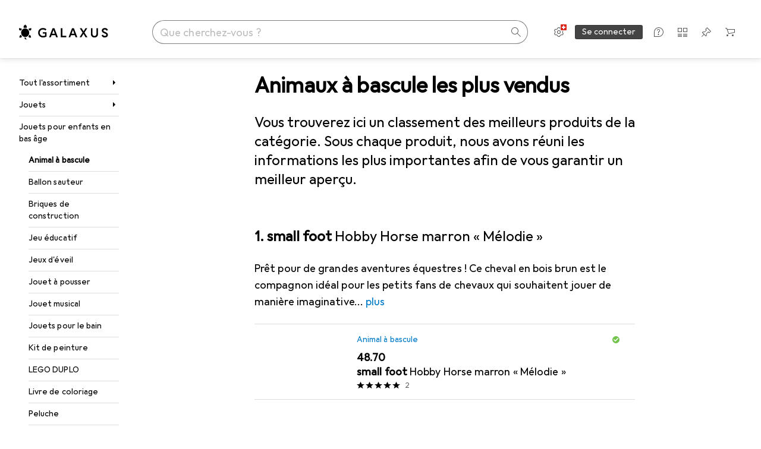

--- FILE ---
content_type: text/html; charset=utf-8
request_url: https://www.galaxus.ch/fr/s5/producttype/toplist/relevance/animal-a-bascule-1046
body_size: 51865
content:
<!DOCTYPE html><html class="galaxus light-mode" lang="fr"><head><meta charSet="utf-8" data-next-head=""/><meta name="viewport" content="width=device-width, interactive-widget=resizes-content" data-next-head=""/><meta name="robots" content="index, follow" data-next-head=""/><link rel="alternate" href="https://www.galaxus.ch/de/s5/producttype/toplist/relevance/schaukelpferd-reittier-1046" hrefLang="de-CH" data-next-head=""/><link rel="alternate" href="https://www.galaxus.ch/en/s5/producttype/toplist/relevance/rocking-toys-ride-on-toys-1046" hrefLang="en-CH" data-next-head=""/><link rel="alternate" href="https://www.galaxus.ch/fr/s5/producttype/toplist/relevance/animal-a-bascule-1046" hrefLang="fr-CH" data-next-head=""/><link rel="alternate" href="https://www.galaxus.ch/it/s5/producttype/toplist/relevance/animale-a-dondolo-1046" hrefLang="it-CH" data-next-head=""/><meta property="og:url" content="https://www.galaxus.ch/fr/s5/producttype/toplist/relevance/animal-a-bascule-1046" data-next-head=""/><meta property="og:title" content="Les meilleurs Animaux à bascule en 2026 sur Galaxus" data-next-head=""/><meta property="og:description" content="Découvrez les meilleurs Animaux à bascule en 2026 sur Galaxus ✔ Service de qualité et conseils d’experts ✔ Livraison rapide ✔ Communauté dynamique" data-next-head=""/><meta property="og:site_name" content="Galaxus" data-next-head=""/><meta property="og:image" content="https://www.galaxus.ch/static/images/galaxus/pwa/mstile-310x150.png" data-next-head=""/><meta property="og:type" content="og:website" data-next-head=""/><meta property="twitter:card" content="summary_large_image" data-next-head=""/><meta property="twitter:title" content="Les meilleurs Animaux à bascule en 2026 sur Galaxus" data-next-head=""/><meta property="twitter:image" content="https://www.galaxus.ch/static/images/galaxus/pwa/mstile-310x150.png" data-next-head=""/><meta property="twitter:description" content="Découvrez les meilleurs Animaux à bascule en 2026 sur Galaxus ✔ Service de qualité et conseils d’experts ✔ Livraison rapide ✔ Communauté dynamique" data-next-head=""/><meta property="twitter:site" content="@Galaxus_FR" data-next-head=""/><title data-next-head="">Les meilleurs Animaux à bascule en 2026 sur Galaxus</title><meta content="Découvrez les meilleurs Animaux à bascule en 2026 sur Galaxus ✔ Service de qualité et conseils d’experts ✔ Livraison rapide ✔ Communauté dynamique" name="description" data-next-head=""/><link href="https://www.galaxus.ch/fr/s5/producttype/toplist/relevance/animal-a-bascule-1046" rel="canonical" data-next-head=""/><meta content="_YBCM7WFf9exvdMJuXNs5rljqZAS8wrufeIWeVB3ohU" name="google-site-verification"/><meta content="Wn05moJ_2g0lCXC1d5EdzTnhPQZzO5iHwDlzUdMSlcQ" name="google-site-verification"/><meta content="3i9c4gDpujmw0rqUDEiJ8Jc7zldVmXBBdtJ689paHdc" name="google-site-verification"/><meta content="B1Qxkm2N2ZRYYPQzLJw1iBzjnaTh_uOYQGuQDjC8i9w" name="google-site-verification"/><meta content="981DFE52913CC5503987B1DB130906D4" name="msvalidate.01"/><meta content="64f73c3385437c96437a02185a04818c" name="p:domain_verify"/><link rel="apple-touch-icon" sizes="180x180" href="https://static03.galaxus.com/static/images/galaxus/pwa/apple-touch-icon.png"/><link rel="icon" type="image/png" href="https://static03.galaxus.com/static/images/galaxus/pwa/favicon-32x32.png" sizes="32x32"/><link rel="icon" type="image/png" href="https://static03.galaxus.com/static/images/galaxus/pwa/android-chrome-192x192.png" sizes="192x192"/><link rel="icon" type="image/png" href="https://static03.galaxus.com/static/images/galaxus/pwa/favicon-16x16.png" sizes="16x16"/><link href="/static/meta/manifest_galaxus.json" rel="manifest"/><link rel="mask-icon" href="https://static03.galaxus.com/static/images/galaxus/pwa/safari-pinned-tab.svg" color="#333333"/><link href="https://static03.galaxus.com/static/images/galaxus/favicon.ico" rel="shortcut icon" type="image/x-icon"/><meta name="msapplication-TileColor" content="#000000"/><meta name="theme-color" content="#ffffff" media="(prefers-color-scheme: light)"/><meta name="theme-color" content="#1f1f1f" media="(prefers-color-scheme: dark)"/><meta content="/static/meta/msconfig_galaxus.xml" name="msapplication-config"/><meta http-equiv="delegate-ch" content="sec-ch-ua https://ud.galaxus.ch; sec-ch-ua-full-version-list https://ud.galaxus.ch; sec-ch-ua-full-version https://ud.galaxus.ch; sec-ch-ua-mobile https://ud.galaxus.ch; sec-ch-ua-platform https://ud.galaxus.ch; sec-ch-ua-platform-version https://ud.galaxus.ch; sec-ch-ua-arch https://ud.galaxus.ch; sec-ch-ua-bitness https://ud.galaxus.ch; sec-ch-ua-model https://ud.galaxus.ch; sec-ch-ua-wow64 https://ud.galaxus.ch"/><meta name="mobile-web-app-capable" content="yes"/><meta name="apple-mobile-web-app-status-bar-style" content="black"/><meta name="format-detection" content="telephone=no"/><link href="/static/meta/opensearch_galaxus_ch.xml" rel="search" title="DigitecGalaxus Search" type="application/opensearchdescription+xml"/><link rel="preload" href="https://static03.galaxus.com/_next/static/css/6c09f09d13ec043e.css" as="style" crossorigin="anonymous"/><link rel="preload" href="https://static03.galaxus.com/_next/static/css/1e1e01aca620970e.css" as="style" crossorigin="anonymous"/><link rel="preload" href="https://static03.galaxus.com/_next/static/css/5a4a8172d8ae32b1.css" as="style" crossorigin="anonymous"/><link rel="preload" href="https://static03.galaxus.com/_next/static/css/7c173f9ac75abecb.css" as="style" crossorigin="anonymous"/><script type="application/ld+json" data-next-head="">{"@context":"https://schema.org","@type":"BreadcrumbList","itemListElement":[{"@type":"ListItem","position":1,"name":"Jouets","item":"https://www.galaxus.ch/fr/s5/sector/jouets-5"},{"@type":"ListItem","position":2,"name":"Jouets pour enfants en bas âge","item":"https://www.galaxus.ch/fr/s5/tag/jouets-pour-enfants-en-bas-age-721"},{"@type":"ListItem","position":3,"name":"Animal à bascule","item":"https://www.galaxus.ch/fr/s5/producttype/animal-a-bascule-1046"}]}</script><script type="application/ld+json" data-next-head="">{"@context":"https://schema.org","@type":"ItemList","itemListElement":[{"@type":"ListItem","position":1,"item":{"@type":"Product","name":"small foot Hobby Horse marron « Mélodie »","url":"https://www.galaxus.ch/fr/s5/product/small-foot-hobby-horse-marron-melodie-animal-a-bascule-60904928","image":["https://www.galaxus.ch/im/productimages/3/8/9/6/2/7/4/0/0/6/9/2/0/0/9/2/0/3/6/019af13b-f956-7495-8c9c-a9b19d16077f","https://www.galaxus.ch/im/productimages/7/1/0/1/3/7/1/4/8/8/9/8/5/8/9/5/8/4/1/019af13b-f8e7-7e2b-991c-4e3e36c5f598","https://www.galaxus.ch/im/productimages/9/0/4/0/4/9/3/7/4/0/3/2/3/3/1/5/1/5/8/019ba2ac-7304-7798-87e3-7873af44e539","https://www.galaxus.ch/im/productimages/1/6/3/9/2/1/1/6/0/6/1/8/3/8/0/3/8/1/8/019af13b-fafb-7fdf-a325-ef3ace32dbf7","https://www.galaxus.ch/im/productimages/2/5/3/1/5/5/6/5/9/4/7/1/0/8/1/4/1/9/3/019af13b-fba7-7015-9be4-4b6cf29519da","https://www.galaxus.ch/im/productimages/2/7/6/0/5/2/0/1/5/8/6/2/9/5/1/2/4/3/5/019af13b-fba7-7f8e-a81a-d5b83fbc4932","https://www.galaxus.ch/im/productimages/3/0/2/0/6/0/3/7/5/4/0/9/8/7/1/8/2/7/5/019af13b-fc44-7e5b-8935-34656be2fcf7","https://www.galaxus.ch/im/productimages/4/2/6/0/3/0/8/0/4/0/2/4/7/1/3/7/6/6/7/019af13b-fc44-7cce-afd4-729cfcb699b9","https://www.galaxus.ch/im/productimages/6/7/9/2/4/4/3/3/2/4/9/3/8/4/3/8/6/0/2/019af13b-feac-7d62-861c-6effa99d926e","https://www.galaxus.ch/im/productimages/4/3/4/6/3/0/3/9/4/8/4/7/5/3/9/2/4/1/01993374-e5d5-781d-b9c6-14ab747e6aa8","https://www.galaxus.ch/im/productimages/6/1/1/0/2/0/3/7/8/3/2/0/9/0/9/0/8/7/1/019bcacb-a0e0-7885-9aee-81a304b44c18","https://www.galaxus.ch/im/productimages/3/5/8/0/5/6/8/5/2/1/4/2/8/5/7/2/0/3/0/019bcacb-9f8a-7a70-90cf-822976c43822"],"offers":{"@type":"Offer","price":48.7,"priceCurrency":"CHF"},"aggregateRating":{"@type":"AggregateRating","ratingValue":5,"reviewCount":2}}},{"@type":"ListItem","position":2,"item":{"@type":"Product","name":"Nattou Éléphant en peluche","url":"https://www.galaxus.ch/fr/s5/product/nattou-elephant-en-peluche-animal-a-bascule-43947617","image":["https://www.galaxus.ch/im/productimages/1/0/4/3/4/9/9/6/8/7/0/0/3/1/3/7/7/6/6/9d4fbf58-0543-4ae7-a1f5-ca3f70a1fc1e_cropped.jpg","https://www.galaxus.ch/im/productimages/8/3/3/7/4/0/7/8/4/9/4/0/5/7/4/6/0/2/8/fde756f3-0f4e-46f4-91d2-b06a64d2373e.jpg","https://www.galaxus.ch/im/productimages/6/8/6/0/9/1/3/7/2/1/0/7/7/8/1/9/3/7/2/01997ab4-b271-7a8a-ab95-681bee4fe583","https://www.galaxus.ch/im/productimages/5/8/0/0/2/6/3/4/7/6/0/2/0/7/0/9/3/8/3/019a008e-82fe-7b3d-bfde-942fe3319131","https://www.galaxus.ch/im/productimages/5/0/4/8/1/8/1/7/0/7/4/8/0/2/9/0/8/5/1/019a008e-82fe-7990-a02b-a81bd3b9fb18"],"offers":{"@type":"Offer","price":83.9,"priceCurrency":"CHF"},"aggregateRating":{"@type":"AggregateRating","ratingValue":5,"reviewCount":6}}},{"@type":"ListItem","position":3,"item":{"@type":"Product","name":"small foot Set de selle et de bride","url":"https://www.galaxus.ch/fr/s5/product/small-foot-set-de-selle-et-de-bride-animal-a-bascule-16684390","image":["https://www.galaxus.ch/im/productimages/3/0/4/0/5/7/8/0/8/9/7/7/6/8/1/7/3/1/3/b4279930-8386-4393-b060-03d0323cda6a.jpg","https://www.galaxus.ch/im/productimages/3/4/6/5/0/9/0/4/4/8/7/4/4/2/9/6/8/2/8/b3564bf7-e552-4f26-bb56-682af74c0861.jpg","https://www.galaxus.ch/im/productimages/6/9/6/2/2/6/5/4/1/1/4/3/1/8/7/4/2/5/7/01996299-3aa5-77a3-b2d7-e01f889ae4dd","https://www.galaxus.ch/im/productimages/7/7/2/4/3/7/7/9/5/9/7/5/9/5/7/3/2/4/2/019a1205-6342-7afc-96cc-402f3e223723"],"offers":{"@type":"Offer","price":36.9,"priceCurrency":"CHF"},"aggregateRating":{"@type":"AggregateRating","ratingValue":5,"reviewCount":2}}},{"@type":"ListItem","position":4,"item":{"@type":"Product","name":"Happy People Hobby-horse","url":"https://www.galaxus.ch/fr/s5/product/happy-people-hobby-horse-animal-a-bascule-9559190","image":["https://www.galaxus.ch/im/productimages/5/5/8/3/6/7/7/8/9/4/8/3/4/2/6/8/2/8/1/3e1ba13c-2eb8-4435-9c86-a9c93c9693a2_cropped.jpg"],"offers":{"@type":"Offer","price":36,"priceCurrency":"CHF"},"aggregateRating":{"@type":"AggregateRating","ratingValue":4.27,"reviewCount":130}}},{"@type":"ListItem","position":5,"item":{"@type":"Product","name":"small foot Cheval de selle","url":"https://www.galaxus.ch/fr/s5/product/small-foot-cheval-de-selle-animal-a-bascule-37800223","image":["https://www.galaxus.ch/im/productimages/8/4/9/4/7/8/4/8/9/2/7/9/2/8/5/1/3/3/019baf92-ccca-7a12-bc81-73fd9b7a02f0","https://www.galaxus.ch/im/productimages/6/0/1/6/5/0/4/1/6/2/2/5/4/0/8/9/2/3/e7a48dc4-1103-428f-826f-26f2ca508118.jpg","https://www.galaxus.ch/im/productimages/7/5/2/9/5/3/7/6/8/4/2/4/1/7/9/4/1/7/2/1b0f9c9e-9a70-45b3-a7a0-6d70d3f96919.jpg","https://www.galaxus.ch/im/productimages/3/7/8/8/0/3/8/4/7/2/7/3/1/6/7/3/6/2/2/7f749074-05d3-4fb8-abd4-7b6dc8b53862.jpg","https://www.galaxus.ch/im/productimages/6/8/0/5/5/4/0/6/6/8/3/5/8/6/4/4/2/6/3/5c94f6bc-f2b1-406b-9846-742e2a62fa10.jpg","https://www.galaxus.ch/im/productimages/2/1/7/5/6/8/4/3/6/6/4/8/3/4/0/8/2/5/0/475d523f-79a7-4e64-a107-191030a0ee7d.jpg","https://www.galaxus.ch/im/productimages/6/9/7/0/4/1/1/5/7/8/2/5/8/0/3/1/9/8/9/7ea731fb-23d8-4c59-bf49-f1efdceba4a5.jpg","https://www.galaxus.ch/im/productimages/4/7/1/8/2/0/5/5/9/5/8/2/0/2/7/5/1/2/4/6ba31195-ad8f-4e02-a2c7-cb1d58047882_cropped.jpg","https://www.galaxus.ch/im/productimages/5/0/8/9/1/1/2/2/8/6/1/8/8/5/3/0/5/3/0/019aa138-ade0-7bf5-992a-899c267621b5","https://www.galaxus.ch/im/productimages/4/4/6/7/0/5/0/2/4/7/6/2/2/3/4/1/1/5/6/019bafc1-64ed-72a9-ba33-563fcb3a6e72","https://www.galaxus.ch/im/productimages/5/5/4/9/3/2/9/8/9/1/1/8/8/6/4/4/7/1/0/019aa138-af1c-7a44-b5dc-94d5fbdb2c88","https://www.galaxus.ch/im/productimages/9/0/2/6/8/8/4/8/9/2/2/0/5/4/2/5/6/6/6/019aa138-ae62-7460-ada2-f1d7e46692c4"],"offers":{"@type":"Offer","price":255,"priceCurrency":"CHF"},"aggregateRating":{"@type":"AggregateRating","ratingValue":3,"reviewCount":1}}},{"@type":"ListItem","position":6,"item":{"@type":"Product","name":"small foot Cheval debout XL avec son","url":"https://www.galaxus.ch/fr/s5/product/small-foot-cheval-debout-xl-avec-son-animal-a-bascule-12307186","image":["https://www.galaxus.ch/im/productimages/4/3/0/0/8/8/5/8/9/8/9/6/6/9/0/2/7/1/1/c387a2a5-d013-4862-9521-615f57fe19da.jpg","https://www.galaxus.ch/im/productimages/3/9/8/3/4/3/7/7/11179_legler_small_foot_stehpferd_xl_mit_Sound_braun_b_20200707.jpg","https://www.galaxus.ch/im/productimages/4/0/6/3/7/2/1/0/9/5/7/1/3/1/6/0/2/0/2/bf7a6d4e-40cb-47d4-9c53-0209945adebe.jpg","https://www.galaxus.ch/im/productimages/5/2/4/0/6/0/3/1/7/2/0/8/4/5/6/5/9/2/6/6f5d6a30-0843-47f9-90af-d0a9f7cd4fe6_cropped.jpg","https://www.galaxus.ch/im/productimages/8/1/9/6/0/4/4/6/4/6/9/1/1/0/3/7/9/8/0/019aa138-af3d-76e9-b0a7-661f6170adac","https://www.galaxus.ch/im/productimages/5/0/0/7/0/2/2/0/2/8/3/5/5/4/2/2/4/4/8/019ba2ab-8d52-70de-ba95-16fb691446f2","https://www.galaxus.ch/im/productimages/3/9/6/5/1/4/8/3/9/2/2/1/0/4/8/2/7/2/019aa138-afca-76e1-9372-28ae649bbeea"],"offers":{"@type":"Offer","price":130,"priceCurrency":"CHF"},"aggregateRating":{"@type":"AggregateRating","ratingValue":4.81,"reviewCount":16}}},{"@type":"ListItem","position":7,"item":{"@type":"Product","name":"Pinolino Cheval à bascule","url":"https://www.galaxus.ch/fr/s5/product/pinolino-cheval-a-bascule-animal-a-bascule-8818233","image":["https://www.galaxus.ch/im/productimages/8/5/1/6/7/0/9/8/2/8/2/4/3/2/6/0/0/6/0/3f3b1133-64d3-4f23-946d-82398dfc35ad.jpg","https://www.galaxus.ch/im/productimages/4/0/1/2/4/7/9/0/242424_31.jpg","https://www.galaxus.ch/im/productimages/5/6/3/3/7/4/1/2/0/5/5/9/7/9/7/5/0/2/3/29d8257f-3cb9-4f56-9dce-d79cb3d8768f.jpg","https://www.galaxus.ch/im/productimages/1/3/7/1/8/6/6/7/8/5/1/6/9/6/6/0/8/1/019baf88-f507-7b01-8c77-a5488f4601f6","https://www.galaxus.ch/im/productimages/4/9/6/6/1/2/1/3/4/0/9/7/5/1/4/2/0/5/3/019baf88-f6da-701f-9dd1-ed0e2ca3d665","https://www.galaxus.ch/im/productimages/7/1/9/4/6/3/4/0/7/0/8/0/7/8/5/4/6/2/2/019baf88-f6bf-79b2-b6c4-6283c0c428d0","https://www.galaxus.ch/im/productimages/7/5/1/2/7/8/3/5/1/8/5/9/6/0/5/8/7/4/8/019baf88-f74e-7cea-a555-cca6c5c23335","https://www.galaxus.ch/im/productimages/5/6/6/0/0/2/3/1/1/6/7/1/8/1/9/2/9/8/019baf88-f736-7c66-95bd-e65bc9e9d959","https://www.galaxus.ch/im/productimages/2/2/0/9/1/1/7/3/4/8/2/7/0/0/4/1/7/7/7/019baf88-f7ac-716d-8d4d-69e67d9ab097"],"offers":{"@type":"Offer","price":142,"priceCurrency":"CHF"},"aggregateRating":{"@type":"AggregateRating","ratingValue":4.18,"reviewCount":11}}},{"@type":"ListItem","position":8,"item":{"@type":"Product","name":"Bloomingville Mini Dolly","url":"https://www.galaxus.ch/fr/s5/product/bloomingville-mini-dolly-animal-a-bascule-49590040","image":["https://www.galaxus.ch/im/productimages/8/7/3/5/3/7/4/5/1/6/4/1/2/1/2/3/8/0/2/39f45829-0275-4ebf-adec-d046e9915dab_cropped.jpg","https://www.galaxus.ch/im/productimages/6/8/7/0/4/2/1/0/0/2/2/6/5/5/7/3/6/6/7/bc275599-4942-4e03-aea9-cef78edb9b6a_cropped.jpg","https://www.galaxus.ch/im/productimages/2/6/7/5/7/8/7/4/3/8/0/6/0/9/4/4/6/7/6/2ed81de5-7560-440f-a90e-6cc1d53c542f_cropped.jpg","https://www.galaxus.ch/im/productimages/8/2/4/8/6/8/3/3/2/8/6/1/8/9/2/5/8/5/0198e1fd-f0e8-7775-adaa-f4afc71830f5","https://www.galaxus.ch/im/productimages/6/8/1/6/8/4/1/2/7/2/2/4/9/6/9/1/7/4/3/2c5ecca0-d0f0-4b4d-83d5-1b3c23eb946b.jpg"],"offers":{"@type":"Offer","price":91.9,"priceCurrency":"CHF"}}},{"@type":"ListItem","position":9,"item":{"@type":"Product","name":"small foot Licorne","url":"https://www.galaxus.ch/fr/s5/product/small-foot-licorne-animal-a-bascule-8198666","image":["https://www.galaxus.ch/im/productimages/1/3/0/7/6/0/4/8/10279_steckenpferd_weisses_einhorn_b.jpg","https://www.galaxus.ch/im/productimages/4/2/1/7/8/1/5/2/2/9/2/4/5/0/4/9/8/8/6/0c9f48b8-2dfe-43d3-9eca-3ad30a0196ec.jpg"],"offers":{"@type":"Offer","price":28.9,"priceCurrency":"CHF"},"aggregateRating":{"@type":"AggregateRating","ratingValue":4.86,"reviewCount":7}}},{"@type":"ListItem","position":10,"item":{"@type":"Product","name":"small foot Cheval en bois","url":"https://www.galaxus.ch/fr/s5/product/small-foot-cheval-en-bois-animal-a-bascule-14346264","image":["https://www.galaxus.ch/im/productimages/1/3/3/5/2/1/4/6/9/0/3/8/8/3/8/1/2/1/3/529ee27f-4c4f-45ef-ad05-9257bc22d6a9.jpg","https://www.galaxus.ch/im/productimages/6/5/6/9/7/8/1/4/9/8/0/6/5/2/8/5/1/8/4/e079f22b-c52f-43f9-a535-2f4382c9e432_cropped.jpg","https://www.galaxus.ch/im/productimages/6/7/9/4/7/0/4/1/4/9/7/4/2/2/4/6/2/8/7/0199f693-e980-757c-8a38-6bd29ff3f1c5","https://www.galaxus.ch/im/productimages/8/2/6/6/9/7/3/0/1/3/5/4/1/5/9/5/1/6/8/90d0dbf1-e9aa-492d-915e-aedde73ad82f.jpg","https://www.galaxus.ch/im/productimages/8/1/1/0/6/7/5/2/0/6/9/4/8/0/5/8/2/0/2/019baf6e-a1ff-712c-84c1-690ae1711afc","https://www.galaxus.ch/im/productimages/7/2/1/0/9/0/0/4/3/3/0/9/7/1/1/6/6/4/019baf6e-a1ff-7d83-b10d-8c40e135a954","https://www.galaxus.ch/im/productimages/3/5/2/2/4/8/8/4/0/8/6/3/6/8/5/9/2/4/7/9e7ffb6c-9fe1-4201-b1fc-63b8397cc6df.jpg","https://www.galaxus.ch/im/productimages/2/5/0/9/1/4/6/8/4/7/1/3/2/6/2/3/0/5/5/01999e74-bbc3-715d-9552-763e75f00dea","https://www.galaxus.ch/im/productimages/2/0/0/7/1/4/9/6/9/1/4/9/3/8/0/7/3/4/2/945e74e6-a0de-4b64-8c4c-8dfea66fe2b1.jpg","https://www.galaxus.ch/im/productimages/2/8/5/2/1/0/5/3/6/2/9/7/9/1/3/0/9/2/18947da3-4c8d-497f-8390-41ba3c162013.jpg","https://www.galaxus.ch/im/productimages/8/7/3/1/1/8/0/6/4/5/5/9/1/2/2/4/8/9/8/1065cfed-84be-400f-a906-52a49e4ce7e0.jpg","https://www.galaxus.ch/im/productimages/8/0/1/6/1/5/9/0/3/4/1/5/8/1/2/6/1/1/dd9b99c7-233d-4308-a161-4748b805f4e9_cropped.jpg","https://www.galaxus.ch/im/productimages/7/9/8/3/3/9/5/4/6/0/7/8/7/8/8/5/0/8/0199f693-e980-7d57-ad99-08813de55224","https://www.galaxus.ch/im/productimages/5/0/9/2/9/7/6/9/7/6/0/9/5/9/0/1/7/2/5/2172374f-556d-4378-9dc8-1c58b8601ba1_cropped.jpg","https://www.galaxus.ch/im/productimages/2/7/9/0/4/4/3/3/5/9/0/8/6/5/9/6/3/3/2/ee311556-9662-4927-81ba-c1d15b50942a_cropped.jpg","https://www.galaxus.ch/im/productimages/1/5/5/1/6/7/1/5/1/0/1/8/7/6/1/6/6/9/7/019bcafc-c9a2-7696-85f8-14ada99a6c87","https://www.galaxus.ch/im/productimages/8/8/4/5/5/1/8/4/4/3/6/7/5/2/9/5/9/0/4/01966838-5056-71e6-a12e-4c125817333b","https://www.galaxus.ch/im/productimages/3/6/7/2/7/7/2/1/4/4/9/5/4/4/6/5/6/8/8/019bcafc-c9a2-7096-9f7e-aaae061bac9b","https://www.galaxus.ch/im/productimages/7/6/2/2/2/5/3/4/8/1/5/9/3/1/3/3/2/2/5/f5eda239-bd3e-408c-87df-7f429a68f94c.jpg","https://www.galaxus.ch/im/productimages/3/6/0/8/8/8/8/4/2/9/2/6/9/9/1/6/5/7/3/4db40af5-cba5-47e2-9933-f06a73d9045c.jpg","https://www.galaxus.ch/im/productimages/6/2/6/6/9/3/8/9/7/7/8/9/2/7/6/4/4/2/5/019bcafc-c9a2-7813-a5df-1c6e97a40a8f","https://www.galaxus.ch/im/productimages/6/7/1/9/8/9/6/9/6/5/0/0/7/3/9/4/7/0/2/019aa138-916d-70d8-9efc-6b1509496ccb"],"offers":{"@type":"Offer","price":242,"priceCurrency":"CHF"},"aggregateRating":{"@type":"AggregateRating","ratingValue":2.8,"reviewCount":5}}}]}</script><script>(function(w,l){w[l] = w[l] || [];w[l].push({'gtm.start':new Date().getTime(),event:'gtm.js'});})(window,'dataLayer');</script><script>window.dataLayer=window.dataLayer||[];function gtag(){window.dataLayer.push(arguments);}gtag('consent','default',{"ad_storage":"granted","analytics_storage":"granted","ad_user_data":"granted","ad_personalization":"granted"});gtag("set", "ads_data_redaction", false);</script><script type="application/ld+json">{"@context":"https://schema.org","@type":"WebSite","name":"Galaxus","url":"https://www.galaxus.ch","potentialAction":{"@type":"SearchAction","target":"https://www.galaxus.ch/search?q={search_term_string}","query-input":"required name=search_term_string"}}</script><script type="application/ld+json">{"@context":"https://schema.org","@type":"Organization","name":"Galaxus","url":"https://www.galaxus.ch","logo":"https://static03.galaxus.com/static/images/galaxus/logo.svg"}</script><style data-name="global">a,abbr,acronym,address,applet,article,aside,audio,b,big,blockquote,body,button,canvas,caption,center,cite,code,dd,del,details,dfn,div,dl,dt,em,embed,fieldset,figcaption,figure,footer,form,h1,h2,h3,h4,h5,h6,header,hgroup,html,i,iframe,img,ins,kbd,label,legend,li,mark,menu,nav,object,ol,output,p,pre,q,ruby,s,samp,section,small,span,strike,strong,sub,summary,sup,table,tbody,td,tfoot,th,thead,time,tr,tt,u,ul,var,video{padding:0;border:0;margin:0;font:inherit;letter-spacing:inherit;vertical-align:baseline}article,aside,details,figcaption,figure,footer,header,hgroup,menu,nav,section{display:block}ul{list-style:none}blockquote,q{quotes:none}blockquote::after,blockquote::before,q::after,q::before{content:none}table{border-collapse:collapse;border-spacing:0}html,body,input,textarea,select{font:var(--ft0);letter-spacing:var(--ls0)}html{box-sizing:border-box;-webkit-font-smoothing:antialiased;scroll-behavior:smooth}body{text-size-adjust:100%;-webkit-text-size-adjust:100%;color:var(--1k779jv);background-color:var(--mnsyke)}@media(hover:none),(pointer:coarse){body{-webkit-tap-highlight-color:transparent}}*,*::after,*::before{box-sizing:inherit;font-synthesis:none}*:focus{outline:0}a:focus-visible,button:focus-visible,[tabindex]:focus-visible{outline:var(--el8vih) solid 2px;outline-offset:4px}dialog{color:unset}hr{width:100%;height:1px;border:0;margin:0;background-color:var(--8tcvzo)}strong,b{font-weight:650}i,em{font-style:normal}small{font:var(--ftb);letter-spacing:var(--ls0)}ol{padding-left:24px}@media(min-width:992px){ol{padding-left:16px}}p{margin-bottom:24px;word-wrap:break-word}sub,sup{vertical-align:baseline;position:relative;top:-0.3em;left:2px}img{display:block;max-width:100%}noscript img{max-height:100%}.galaxus{color-scheme:light;font-feature-settings:"calt" 1}@media(prefers-color-scheme:dark){.galaxus.system-mode{color-scheme:dark}}@media screen{.galaxus.dark-mode{color-scheme:dark}}@font-face{font-family:Galactica;font-style:normal;font-display:swap;src:url("https://static03.galaxus.com/static/fonts/Galactica/galactica-2024-12-19.woff2") format("woff2-variations")}.galaxus{--f:Galactica,Arial,sans-serif;--fc:Monaco,'Lucida Console',monospace;--ls0:.01em;--ls1:0;--ls2:.005em;--ls3:0;--ls4:0;--ls5:0;--ls6:.005em;--ls7:.005em;--ls8:0;--ls9:.01em;--ls10:.01em;--ls11:.005em;--ls12:.01em;--ft0:400 16px/24px var(--f);--ft1:650 28px/36px var(--f);--ft2:400 28px/36px var(--f);--ft3:300 28px/36px var(--f);--ft4:650 24px/32px var(--f);--ft5:400 24px/32px var(--f);--ft6:300 24px/32px var(--f);--ft7:650 20px/28px var(--f);--ft8:400 20px/28px var(--f);--ft9:650 16px/24px var(--f);--fta:650 13px/20px var(--f);--ftb:400 13px/20px var(--f);--ftc:0 0/0 var(--f);--ftd:650 24px/28px var(--f);--fte:650 24px/28px var(--f);--ftf:400 24px/28px var(--f);--ftg:650 16px/20px var(--f);--fth:650 16px/20px var(--f);--fti:400 16px/20px var(--f);--ftj:650 30px/36px var(--f);--ftk:650 24px/36px var(--f);--ftl:400 24px/36px var(--f);--ftm:650 20px/32px var(--f);--ftn:650 18px/28px var(--f);--fto:400 24px/36px var(--f);--ftp:550 24px/36px var(--f);--ftq:400 14px/20px var(--f);--ftr:400 18px/28px var(--f);--fts:400 18px/28px var(--f);--ftt:400 14px/20px var(--f);--ftu:400 16px/24px var(--f);--ftv:400 14px/20px var(--fc);--ft10:400 24px/32px var(--f);--ft11:400 24px/32px var(--f);--ft12:400 20px/28px var(--f);--ft13:400 13px/20px var(--f);--ft14:400 13px/20px var(--f)}@media(min-width:992px){.galaxus{--ls0:.005em;--ls1:.005em;--ls2:0;--ft0:400 14px/20px var(--f);--ft1:650 32px/40px var(--f);--ft2:400 32px/40px var(--f);--ft3:300 32px/40px var(--f);--ft4:650 22px/32px var(--f);--ft5:400 22px/32px var(--f);--ft6:300 22px/32px var(--f);--ft7:650 18px/28px var(--f);--ft8:400 18px/28px var(--f);--ft9:650 14px/20px var(--f);--fta:650 12px/16px var(--f);--ftb:400 12px/16px var(--f);--ftc:300 18px/28px var(--f);--ftd:650 28px/32px var(--f);--fte:650 28px/32px var(--f);--ftf:400 28px/32px var(--f);--ftg:650 18px/24px var(--f);--fth:650 18px/24px var(--f);--fti:400 18px/24px var(--f);--ftj:650 36px/44px var(--f);--ftk:650 24px/32px var(--f);--ftl:400 24px/32px var(--f);--ftm:650 20px/28px var(--f);--ftn:650 18px/28px var(--f);--fto:400 24px/32px var(--f);--ftp:550 24px/32px var(--f);--ftq:400 14px/20px var(--f);--ftr:400 18px/28px var(--f);--fts:400 18px/28px var(--f);--ftt:400 14px/20px var(--f);--ftu:400 16px/24px var(--f);--ftv:400 14px/20px var(--fc);--ft10:400 32px/40px var(--f);--ft11:400 28px/36px var(--f);--ft12:400 22px/28px var(--f);--ft13:400 14px/20px var(--f);--ft14:400 14px/20px var(--f)}}</style><style data-name="color-index">@media (prefers-color-scheme: dark) {.galaxus.system-mode {--10198j9:#000;--10fdxby:#ffffff4d;--10wxayo:#ffc32d;--10zc1sx:linear-gradient(90deg, #1f1f1f00 0%, #1f1f1f 100%);--116ebtm:#565656;--11k4fu6:#ffffff4d;--11uxnuz:#ffffff4d;--11ze9gf:#565656;--12avdrq:#000000b2;--12f6pt6:#ffffff0d;--13gttpa:#bfbfbf;--13lbujv:#72c7f9;--14tq9sz:#ffffff26;--14yw65y:#af79d4;--15w8i5m:#c4a277;--16dqibr:#ffffff1a;--16etj21:#333;--178lrn9:#111;--17id2wm:#ffffff26;--1802cpk:#b384d3;--18bkghk:#bfbfbf;--18mbd5k:#ffffff26;--19bphjt:#fff;--19e0aml:#ffffff4d;--19fm2i7:#666;--19l6crt:0px 0px 2px #000000b2, 0px 4px 8px #0006;--19oac2x:transparent;--19obz6c:#fff;--19pdxr4:#444;--19q34jv:#84d160;--19ybwvn:#ffffffb2;--1b2jklt:#84d160;--1b3ysqz:linear-gradient(90deg, #1f1f1f 0%, #1f1f1f00 100%);--1bsnx6i:#1f1f1f;--1bvinsk:#f67858;--1byzemk:#0000;--1c3enij:0px 0 12px 0 #0009;--1cs21pp:#FFFFFF4D;--1dcp944:#ffc32d;--1e1nam5:#FFC32D;--1e2y184:#48aff0;--1e78k81:#2b2b2b;--1eji9xz:#ffffff1a;--1el3wc5:#bfbfbf;--1epgvlt:#e5e5e5;--1f6nfo1:#ffffff1a;--1fs683b:#ffffff1a;--1gh4fyk:#1f1f1f;--1gy5qv4:#ffffff0d;--1ilz6pk:#ffffff0d;--1iw4c67:#af79d4;--1jcyncc:#ffffff26;--1jenak1:#FFFFFF;--1jjhjrr:#e5e5e5;--1jr24av:#0000;--1k302as:#333;--1kv95zd:#0000000d;--1l0took:#ffffff1a;--1l9wjie:#0000;--1lhh4qw:#73c44d;--1lz7d1k:#ffc32d;--1m2au4v:#ffffff14;--1m7c0iq:#fff;--1mluoex:#ffffff1a;--1n754pp:#333;--1naf775:#e86646;--1nbeg1b:#0000;--1op5af4:#fff;--1p7drkc:0.7;--1pijdqe:#2A2A2A;--1pxi431:#ffffffb2;--1qckhab:#AF79D4;--1qt5jj4:#ffffff26;--1rj4qld:#666;--1rq52fl:#ffffffb2;--1sonjyf:linear-gradient(-90deg, #1f1f1f 16%, #1f1f1f80 50%, #1f1f1f00 100%);--1t3m607:#ffffff4d;--1t3rh8a:#9353b9;--1t3xp4a:#2b2b2b;--1tllhru:#444;--1tzscxq:#f2f2f2;--1v28369:#1f1f1f;--1wkxsro:#e5e5e5;--1xwle07:#e5e5e5;--1y2ihij:#ffffffb2;--1y2sw54:#ffffff1a;--2biaax:#2a2a2a;--2c9uxh:#333;--3na90j:0px 0px 2px #000000b2, 0px 2px 4px #0006;--3svjg1:#1f1f1f;--3tqlot:#bfbfbf;--4gbqr3:#2a2a2a;--5ojh3z:#9353B9;--5ok7jj:#48aff0;--5rgcsr:#ffffff1a;--5t3te7:#ffffffb2;--7477sm:#2b2b2b;--816hav:#2a2a2a;--8vgz8i:#ffffff4d;--8y34a6:#212121;--9t0wyt:linear-gradient(270deg, #1f1f1f 0%, #0000 100%);--akgbsb:0.94;--bhhn4z:linear-gradient(90deg, #1f1f1f 0%, #0000 100%);--c7eeob:#0000;--csyw65:#ffffffb2;--ct6858:#fff;--czatuv:#f67858;--d27tvg:0px 0px 2px #000000b2, 0px 8px 16px #0006;--dupgx1:#c4a277;--eebixj:#666;--frx560:#ddd;--gowxvt:#af79d4;--gsbz9m:#0000;--hzesyh:#ffffffb2;--jfvl85:#0000000d;--jg28df:#fff;--jixtcb:0px 0px 2px #000000b2, 0px 6px 12px #0006;--jm03sy:#0000000d;--kcefly:#af79d4;--kmu7ha:#565656;--kn0bua:#bfbfbf;--l8tbce:#ffffffb2;--mnsyke:#1f1f1f;--o0tuw4:#0000;--o2azza:rgba(255, 255, 255, 0.94);--q0c0r4:#ff8000;--qoiju5:#ffffff26;--s14uma:#666;--sd4rx5:#2a2a2a;--szez4g:#333;--tzsdr8:#0000;--urbep5:#ffffff4d;--uregg6:#444;--vyp9f0:#ffffff4d;--xeucnu:#666;--xy9czy:#0000000d;--yjx2he:linear-gradient(90deg, #1f1f1f 16%, #1f1f1f80 50%, #1f1f1f00 100%);--ym9vvo:#af79d4;--zet43d:#bfbfbf;--zlz686:rgb(161 161 161);}}.galaxus.dark-mode {--10198j9:#000;--10fdxby:#ffffff4d;--10wxayo:#ffc32d;--10zc1sx:linear-gradient(90deg, #1f1f1f00 0%, #1f1f1f 100%);--116ebtm:#565656;--11k4fu6:#ffffff4d;--11uxnuz:#ffffff4d;--11ze9gf:#565656;--12avdrq:#000000b2;--12f6pt6:#ffffff0d;--13gttpa:#bfbfbf;--13lbujv:#72c7f9;--14tq9sz:#ffffff26;--14yw65y:#af79d4;--15w8i5m:#c4a277;--16dqibr:#ffffff1a;--16etj21:#333;--178lrn9:#111;--17id2wm:#ffffff26;--1802cpk:#b384d3;--18bkghk:#bfbfbf;--18mbd5k:#ffffff26;--19bphjt:#fff;--19e0aml:#ffffff4d;--19fm2i7:#666;--19l6crt:0px 0px 2px #000000b2, 0px 4px 8px #0006;--19oac2x:transparent;--19obz6c:#fff;--19pdxr4:#444;--19q34jv:#84d160;--19ybwvn:#ffffffb2;--1b2jklt:#84d160;--1b3ysqz:linear-gradient(90deg, #1f1f1f 0%, #1f1f1f00 100%);--1bsnx6i:#1f1f1f;--1bvinsk:#f67858;--1byzemk:#0000;--1c3enij:0px 0 12px 0 #0009;--1cs21pp:#FFFFFF4D;--1dcp944:#ffc32d;--1e1nam5:#FFC32D;--1e2y184:#48aff0;--1e78k81:#2b2b2b;--1eji9xz:#ffffff1a;--1el3wc5:#bfbfbf;--1epgvlt:#e5e5e5;--1f6nfo1:#ffffff1a;--1fs683b:#ffffff1a;--1gh4fyk:#1f1f1f;--1gy5qv4:#ffffff0d;--1ilz6pk:#ffffff0d;--1iw4c67:#af79d4;--1jcyncc:#ffffff26;--1jenak1:#FFFFFF;--1jjhjrr:#e5e5e5;--1jr24av:#0000;--1k302as:#333;--1kv95zd:#0000000d;--1l0took:#ffffff1a;--1l9wjie:#0000;--1lhh4qw:#73c44d;--1lz7d1k:#ffc32d;--1m2au4v:#ffffff14;--1m7c0iq:#fff;--1mluoex:#ffffff1a;--1n754pp:#333;--1naf775:#e86646;--1nbeg1b:#0000;--1op5af4:#fff;--1p7drkc:0.7;--1pijdqe:#2A2A2A;--1pxi431:#ffffffb2;--1qckhab:#AF79D4;--1qt5jj4:#ffffff26;--1rj4qld:#666;--1rq52fl:#ffffffb2;--1sonjyf:linear-gradient(-90deg, #1f1f1f 16%, #1f1f1f80 50%, #1f1f1f00 100%);--1t3m607:#ffffff4d;--1t3rh8a:#9353b9;--1t3xp4a:#2b2b2b;--1tllhru:#444;--1tzscxq:#f2f2f2;--1v28369:#1f1f1f;--1wkxsro:#e5e5e5;--1xwle07:#e5e5e5;--1y2ihij:#ffffffb2;--1y2sw54:#ffffff1a;--2biaax:#2a2a2a;--2c9uxh:#333;--3na90j:0px 0px 2px #000000b2, 0px 2px 4px #0006;--3svjg1:#1f1f1f;--3tqlot:#bfbfbf;--4gbqr3:#2a2a2a;--5ojh3z:#9353B9;--5ok7jj:#48aff0;--5rgcsr:#ffffff1a;--5t3te7:#ffffffb2;--7477sm:#2b2b2b;--816hav:#2a2a2a;--8vgz8i:#ffffff4d;--8y34a6:#212121;--9t0wyt:linear-gradient(270deg, #1f1f1f 0%, #0000 100%);--akgbsb:0.94;--bhhn4z:linear-gradient(90deg, #1f1f1f 0%, #0000 100%);--c7eeob:#0000;--csyw65:#ffffffb2;--ct6858:#fff;--czatuv:#f67858;--d27tvg:0px 0px 2px #000000b2, 0px 8px 16px #0006;--dupgx1:#c4a277;--eebixj:#666;--frx560:#ddd;--gowxvt:#af79d4;--gsbz9m:#0000;--hzesyh:#ffffffb2;--jfvl85:#0000000d;--jg28df:#fff;--jixtcb:0px 0px 2px #000000b2, 0px 6px 12px #0006;--jm03sy:#0000000d;--kcefly:#af79d4;--kmu7ha:#565656;--kn0bua:#bfbfbf;--l8tbce:#ffffffb2;--mnsyke:#1f1f1f;--o0tuw4:#0000;--o2azza:rgba(255, 255, 255, 0.94);--q0c0r4:#ff8000;--qoiju5:#ffffff26;--s14uma:#666;--sd4rx5:#2a2a2a;--szez4g:#333;--tzsdr8:#0000;--urbep5:#ffffff4d;--uregg6:#444;--vyp9f0:#ffffff4d;--xeucnu:#666;--xy9czy:#0000000d;--yjx2he:linear-gradient(90deg, #1f1f1f 16%, #1f1f1f80 50%, #1f1f1f00 100%);--ym9vvo:#af79d4;--zet43d:#bfbfbf;--zlz686:rgb(161 161 161);}.galaxus {--11uswlt:#73c44d;--11xugvy:#b384d3;--125kr1u:#004478;--12illp0:#ffc32d;--136ew04:#c25700;--13igwez:#00000042;--13lrw8k:#72c7f9;--1487xqb:#48aff0;--15pku1g:#84d160;--16bnlea:#000;--18dq9hi:#b384d3;--18l264y:#c94125;--18seuq4:#000000b2;--19r5s0h:#c4a277;--1a8nx8y:#84d160;--1aptxqr:#0000;--1aqyk1g:#84d160;--1b126oq:#00000042;--1c18byc:#666;--1cn9z1m:#c94125;--1e1wfrd:#c94125;--1elv1fq:#007bc7;--1et2qvs:#000000b2;--1fschfn:#000000;--1kiwm3g:#c4a277;--1m0qens:#000;--1q6k8qi:#72c7f9;--1szzp6j:#ffffffb2;--1x3wavf:#9353b9;--1xjazq4:#ffc32d;--2bkez0:#f67858;--2ghp4c:#000000b2;--2qh9il:#ffc32d;--2tqzub:#fff;--37nihi:#f67858;--5dk0l:#b3b3b3;--6bpuh7:#b384d3;--6w2yz3:#e86646;--8wcah8:#72c7f9;--c0n4uk:#e86646;--c81mjn:#565656;--fgk6wf:#ff8000;--fhq0wf:#0000;--fx2ow1:#bfbfbf;--kxr06q:#000;--mkbsy3:#f67858;--nlm8dm:#000;--npe9u0:#73c44d;--r4ugpg:#9353b9;--s6kaa7:#0000001a;--sluo2r:#ffc32d;--ugueyt:#e86646;--v16niv:transparent;--wuc7rf:#565656;--xy1o5e:#f2d13a;--y29x19:#c4a277;--z1wdaa:#ffc32d;--z3kh0c:#EEEEEE;--z94kwh:#b384d3;--zkgeuy:#ffffff4d;--10198j9:#fff;--10fdxby:#b3b3b3;--10wxayo:#eeb524;--10zc1sx:linear-gradient(90deg, #fff0 0%, #fff 100%);--116ebtm:#eee;--11k4fu6:#ddd;--11uxnuz:#00000042;--11ze9gf:#ddd;--12avdrq:#00000080;--12f6pt6:#00000005;--13gttpa:#565656;--13lbujv:#007bc7;--14tq9sz:#ddd;--14yw65y:#565656;--15w8i5m:#8e694a;--16dqibr:#0000001a;--16etj21:#f5f5f5;--178lrn9:#333;--17id2wm:#ffffff1a;--1802cpk:#9353b9;--18bkghk:#000;--18mbd5k:#0000001a;--19bphjt:#b3b3b3;--19e0aml:#0003;--19fm2i7:#b3b3b3;--19l6crt:0px 0px 2px #00000029, 0px 4px 8px #00000014;--19oac2x:#00000008;--19obz6c:#000;--19pdxr4:#eee;--19q34jv:#2b8800;--19ybwvn:#0009;--1b2jklt:#73c44d;--1b3ysqz:linear-gradient(90deg, #fff 0%, #fff0 100%);--1bsnx6i:#F7F7F7;--1bvinsk:#c94125;--1byzemk:#c94125;--1c3enij:0px 0 8px 0 #0003;--1cs21pp:#00000060;--1dcp944:#565656;--1e1nam5:#444;--1e2y184:#004478;--1e78k81:#ddd;--1eji9xz:#0003;--1el3wc5:#666;--1epgvlt:#565656;--1f6nfo1:#eee;--1fs683b:#f5f5f5;--1gh4fyk:#ddd;--1gy5qv4:#f5f5f5;--1ilz6pk:#0000000d;--1iw4c67:#000;--1jcyncc:#0003;--1jenak1:transparent;--1jjhjrr:#ddd;--1jr24av:#48aff0;--1k302as:#eee;--1kv95zd:#0003;--1l0took:#56565657;--1l9wjie:#e86646;--1lhh4qw:#2b8800;--1lz7d1k:#a36b13;--1m2au4v:#00000005;--1m7c0iq:#333;--1mluoex:#00000008;--1n754pp:#ddd;--1naf775:#c94125;--1nbeg1b:#00000008;--1op5af4:#565656;--1p7drkc:0.6;--1pijdqe:#f5f5f5;--1pxi431:#000;--1qckhab:#444444;--1qt5jj4:#f5f5f5;--1rj4qld:#ddd;--1rq52fl:#00000080;--1sonjyf:linear-gradient(-90deg, #fff 16%, #ffffff80 50%, #fff0 100%);--1t3m607:#ffc32d;--1t3rh8a:#000;--1t3xp4a:#fbfbfb;--1tllhru:#ddd;--1tzscxq:#fafafa;--1v28369:#f5f5f5;--1wkxsro:#444;--1xwle07:#000;--1y2ihij:#000000b2;--1y2sw54:#0000000d;--2biaax:#f5f5f5;--2c9uxh:#fbfbfb;--3na90j:0px 0px 2px #00000029, 0px 2px 4px #00000014;--3svjg1:#0000;--3tqlot:#b3b3b3;--4gbqr3:#eee;--5ojh3z:#000000;--5ok7jj:#72c7f9;--5rgcsr:#b3b3b3;--5t3te7:#565656;--7477sm:#eee;--816hav:#fff;--8vgz8i:#0000004d;--8y34a6:#444;--9t0wyt:linear-gradient(270deg, #fff 0%, #0000 100%);--akgbsb:1;--bhhn4z:linear-gradient(90deg, #fff 0%, #0000 100%);--c7eeob:#2b8800;--csyw65:#000000de;--ct6858:#F7F7F7;--czatuv:#e86646;--d27tvg:0px 0px 2px #00000029, 0px 8px 16px #00000014;--dupgx1:#b89363;--eebixj:#565656;--frx560:#b3b3b3;--gowxvt:#444;--gsbz9m:#ddd;--hzesyh:#b3b3b3;--jfvl85:#0000;--jg28df:#444;--jixtcb:0px 0px 2px #00000029, 0px 6px 12px #00000014;--jm03sy:#00000008;--kcefly:#ffc32d;--kmu7ha:#b3b3b3;--kn0bua:#444;--l8tbce:#666;--mnsyke:#fff;--o0tuw4:#d9d9d9;--o2azza:rgba(255, 255, 255, 1);--q0c0r4:#c25700;--qoiju5:#eee;--s14uma:#eee;--sd4rx5:#fbfbfb;--szez4g:#fff;--tzsdr8:#007bc7;--urbep5:#0000001a;--uregg6:#fff;--vyp9f0:#0006;--xeucnu:#444;--xy9czy:#00000005;--yjx2he:linear-gradient(90deg, #fff 16%, #ffffff80 50%, #fff0 100%);--ym9vvo:#9353b9;--zet43d:#999;--zlz686:rgb(234 234 234);--11w6zve:var(--10wxayo);--1an6v4v:var(--10198j9);--1ddv6cn:var(--19obz6c);--1e2lz3i:var(--1bvinsk);--1emv98y:var(--1b2jklt);--1hmhgt1:var(--19ybwvn);--1i1y7oh:var(--1e78k81);--1i4jrop:var(--10fdxby);--1i7vhkq:var(--1b2jklt);--1jgx79d:var(--16etj21);--1k779jv:var(--19obz6c);--1kjaa1g:var(--10wxayo);--1lpsrp6:var(--1e78k81);--1mds2u2:var(--19ybwvn);--1me06pr:var(--19pdxr4);--1mydrm8:var(--19fm2i7);--1nouu4:var(--1eji9xz);--1oivmeg:var(--1epgvlt);--1ourvk:var(--19q34jv);--1p6kokw:var(--11k4fu6);--1pcc0qy:var(--1epgvlt);--1pcu1xm:var(--13gttpa);--1pkp66m:var(--16dqibr);--1q3kdbu:var(--19pdxr4);--1r9ee73:var(--19fm2i7);--1rgmdi2:var(--13lbujv);--1rwo1a7:var(--1epgvlt);--1soxc7:var(--18mbd5k);--1t7vhzs:var(--12f6pt6);--1u9ygda:var(--1el3wc5);--1vd89ah:var(--19obz6c);--1xi8fgy:var(--16dqibr);--36dmas:var(--1kv95zd);--411cc2:var(--1k302as);--4hqdzv:var(--19obz6c);--7pw0f9:var(--1y2sw54);--7s8lb5:var(--10fdxby);--8tcvzo:var(--1tllhru);--9tzhrd:var(--1bvinsk);--a3wez2:var(--19obz6c);--bcrr7q:var(--1tllhru);--cp4reo:var(--19ybwvn);--cpxbrn:var(--1k302as);--crif7f:var(--12f6pt6);--dd9sra:var(--19ybwvn);--el8vih:var(--13lbujv);--ezs0k9:var(--16dqibr);--feqtyv:var(--15w8i5m);--fwcwr2:var(--1rj4qld);--gibher:var(--11k4fu6);--go7ibp:var(--1jcyncc);--gp2onh:var(--19ybwvn);--gtrwf6:var(--2biaax);--h725xa:var(--3tqlot);--hb9cw6:var(--eebixj);--hplxs6:var(--5rgcsr);--idx9s6:var(--czatuv);--ig2z62:var(--19fm2i7);--j7a0i8:var(--1fs683b);--jbj478:var(--1epgvlt);--jfj8r7:var(--1t3rh8a);--ju5yqa:var(--19obz6c);--k9sr1x:var(--1epgvlt);--kauol6:var(--13gttpa);--krrwn4:var(--1gy5qv4);--l312ps:var(--1bvinsk);--l3p4nm:var(--13gttpa);--lqnzoy:var(--19q34jv);--n58p75:var(--1tllhru);--orpcq:var(--19q34jv);--owtcz:var(--gowxvt);--q6oupi:var(--14yw65y);--qjzfbd:var(--1f6nfo1);--r60rxs:var(--16dqibr);--t93p7n:var(--19obz6c);--tjy90m:var(--1iw4c67);--uiomd2:var(--19pdxr4);--v8dujx:var(--1bvinsk);--vek2ri:var(--1b2jklt);--wdchxm:var(--1wkxsro);--wi90k:var(--14tq9sz);--ww50yn:var(--19obz6c);--x1pr6s:var(--19q34jv);--x8g5j4:var(--1802cpk);--y3r8ek:var(--19pdxr4);--zel1lv:var(--16etj21);--zgi6zl:var(--11uxnuz);}</style><link rel="stylesheet" href="https://static03.galaxus.com/_next/static/css/6c09f09d13ec043e.css" crossorigin="anonymous" data-n-g=""/><link rel="stylesheet" href="https://static03.galaxus.com/_next/static/css/1e1e01aca620970e.css" crossorigin="anonymous" data-n-p=""/><link rel="stylesheet" href="https://static03.galaxus.com/_next/static/css/5a4a8172d8ae32b1.css" crossorigin="anonymous" data-n-p=""/><link rel="stylesheet" href="https://static03.galaxus.com/_next/static/css/7c173f9ac75abecb.css" crossorigin="anonymous" data-n-p=""/><noscript data-n-css=""></noscript><script defer="" crossorigin="anonymous" noModule="" src="https://static03.galaxus.com/_next/static/chunks/polyfills-42372ed130431b0a.js"></script><script src="https://static03.galaxus.com/_next/static/chunks/webpack-7be8b19f93a8b819.js" defer="" crossorigin="anonymous"></script><script src="https://static03.galaxus.com/_next/static/chunks/framework-a8814775d4bfb169.js" defer="" crossorigin="anonymous"></script><script src="https://static03.galaxus.com/_next/static/chunks/main-8275681e1329ae49.js" defer="" crossorigin="anonymous"></script><script src="https://static03.galaxus.com/_next/static/chunks/pages/_app-4f1c1136f5fd0c6c.js" defer="" crossorigin="anonymous"></script><script src="https://static03.galaxus.com/_next/static/chunks/20148-43c1c2313605f15a.js" defer="" crossorigin="anonymous"></script><script src="https://static03.galaxus.com/_next/static/chunks/1909-1888982ba8451778.js" defer="" crossorigin="anonymous"></script><script src="https://static03.galaxus.com/_next/static/chunks/21358-30b5ba8a760a7e90.js" defer="" crossorigin="anonymous"></script><script src="https://static03.galaxus.com/_next/static/chunks/49465-7a97d15b6fec0577.js" defer="" crossorigin="anonymous"></script><script src="https://static03.galaxus.com/_next/static/chunks/27865-349eb758f4c371de.js" defer="" crossorigin="anonymous"></script><script src="https://static03.galaxus.com/_next/static/chunks/60050-dcd9a664e660c75e.js" defer="" crossorigin="anonymous"></script><script src="https://static03.galaxus.com/_next/static/chunks/76357-d43718db0bc3b231.js" defer="" crossorigin="anonymous"></script><script src="https://static03.galaxus.com/_next/static/chunks/63614-47bc3a8349ac5b37.js" defer="" crossorigin="anonymous"></script><script src="https://static03.galaxus.com/_next/static/chunks/40646-66ab7240cbae4a73.js" defer="" crossorigin="anonymous"></script><script src="https://static03.galaxus.com/_next/static/chunks/99487-3ba8ce4321ca6a92.js" defer="" crossorigin="anonymous"></script><script src="https://static03.galaxus.com/_next/static/chunks/55354-089834343ca2a7ec.js" defer="" crossorigin="anonymous"></script><script src="https://static03.galaxus.com/_next/static/chunks/31406-58144899c0992bba.js" defer="" crossorigin="anonymous"></script><script src="https://static03.galaxus.com/_next/static/chunks/10812-8dd32ab9d2e45250.js" defer="" crossorigin="anonymous"></script><script src="https://static03.galaxus.com/_next/static/chunks/58717-20b6761f8a6f7776.js" defer="" crossorigin="anonymous"></script><script src="https://static03.galaxus.com/_next/static/chunks/99116-3619b20bc0b80585.js" defer="" crossorigin="anonymous"></script><script src="https://static03.galaxus.com/_next/static/chunks/97760-79eda081894d96b9.js" defer="" crossorigin="anonymous"></script><script src="https://static03.galaxus.com/_next/static/chunks/11065-9fbed8b562302aed.js" defer="" crossorigin="anonymous"></script><script src="https://static03.galaxus.com/_next/static/chunks/95318-d77bf54d5fb5c880.js" defer="" crossorigin="anonymous"></script><script src="https://static03.galaxus.com/_next/static/chunks/52721-19ea0ae4c0a7b5a7.js" defer="" crossorigin="anonymous"></script><script src="https://static03.galaxus.com/_next/static/chunks/87456-49610a94e1e6a804.js" defer="" crossorigin="anonymous"></script><script src="https://static03.galaxus.com/_next/static/chunks/13532-5cf47625c008605a.js" defer="" crossorigin="anonymous"></script><script src="https://static03.galaxus.com/_next/static/chunks/16678-b65292616cf81e0a.js" defer="" crossorigin="anonymous"></script><script src="https://static03.galaxus.com/_next/static/chunks/77794-f352d1235b62684c.js" defer="" crossorigin="anonymous"></script><script src="https://static03.galaxus.com/_next/static/chunks/4091-38c5c0e2bc6a8b21.js" defer="" crossorigin="anonymous"></script><script src="https://static03.galaxus.com/_next/static/chunks/39668-0c47868a956fd773.js" defer="" crossorigin="anonymous"></script><script src="https://static03.galaxus.com/_next/static/chunks/86690-fc6128c934fc02fe.js" defer="" crossorigin="anonymous"></script><script src="https://static03.galaxus.com/_next/static/chunks/78253-e910019acfbc8e77.js" defer="" crossorigin="anonymous"></script><script src="https://static03.galaxus.com/_next/static/chunks/83033-2691042d26f57eb3.js" defer="" crossorigin="anonymous"></script><script src="https://static03.galaxus.com/_next/static/chunks/pages/producttype/toplist/relevance/%5BtitleAndProductTypeId%5D-be4e4246973ea10a.js" defer="" crossorigin="anonymous"></script><script src="https://static03.galaxus.com/_next/static/gpi4YlVN20G2yoJI92lk7/_buildManifest.js" defer="" crossorigin="anonymous"></script><script src="https://static03.galaxus.com/_next/static/gpi4YlVN20G2yoJI92lk7/_ssgManifest.js" defer="" crossorigin="anonymous"></script></head><body><svg id="svgDefinitionsSSR" style="position:absolute;height:0"><clipPath id="stars" width="68" height="12"><path d="M8.65,7.14,12,4.35,8,4.06a.24.24,0,0,1-.2-.14L6,0,4.18,3.92a.24.24,0,0,1-.2.14L0,4.35,3.35,7.14a.22.22,0,0,1,.08.25L2.31,11.25,5.87,9a.24.24,0,0,1,.26,0l3.56,2.26L8.57,7.39A.26.26,0,0,1,8.65,7.14Zm14,0L26,4.35l-4-.29a.24.24,0,0,1-.2-.14L20,0,18.18,3.92a.24.24,0,0,1-.2.14l-4,.29,3.35,2.79a.22.22,0,0,1,.08.25l-1.12,3.86L19.87,9a.24.24,0,0,1,.26,0l3.56,2.26L22.57,7.39A.26.26,0,0,1,22.65,7.14Zm14,0L40,4.35l-4-.29a.24.24,0,0,1-.2-.14L34,0,32.18,3.92a.24.24,0,0,1-.2.14l-4,.29,3.35,2.79a.22.22,0,0,1,.08.25l-1.12,3.86L33.87,9a.24.24,0,0,1,.26,0l3.56,2.26L36.57,7.39A.26.26,0,0,1,36.65,7.14Zm14,0L54,4.35l-4-.29a.24.24,0,0,1-.2-.14L48,0,46.18,3.92a.24.24,0,0,1-.2.14l-4,.29,3.35,2.79a.22.22,0,0,1,.08.25l-1.12,3.86L47.87,9a.24.24,0,0,1,.26,0l3.56,2.26L50.57,7.39A.26.26,0,0,1,50.65,7.14Zm14,0L68,4.35l-4-.29a.24.24,0,0,1-.2-.14L62,0,60.18,3.92a.24.24,0,0,1-.2.14l-4,.29,3.35,2.79a.22.22,0,0,1,.08.25l-1.12,3.86L61.87,9a.24.24,0,0,1,.26,0l3.56,2.26L64.57,7.39A.26.26,0,0,1,64.65,7.14Z"></path></clipPath></svg><div id="__next"><div class="yPA3Cr9"><div class="yPA3Cr91"></div></div><div role="presentation" id="scrollbar-measure" class="yx2bhsj"><div class="yx2bhsj1"></div></div><!--$--><!--/$--><div class="yn9Sjfb1"><nav aria-label="Saut de navigation" class="yA1ZGvP" id="skipNavigation"><h2 class="yAa8UXh">Sauter les liens Navigation</h2><a tabindex="0" class="yA1ZGvP1 yRfMIL6 yRfMIL66" href="#pageContent">Skip to main content</a><a class="yA1ZGvP1 ygfraCR4 yRfMIL6 yRfMIL66" href="#mainNavigation">Sauter à la navigation</a><a class="yA1ZGvP1 yRfMIL6 yRfMIL66" href="#pageFooter">Passer au pied de page</a></nav><div id="pageHead" class="yyzDK7O"><header class="yyzDK7O3"><div class="yyzDK7O8"><div class="yyzDK7O7 yUjw3sV"><div class="yUjw3sV1 yUjw3sV2"></div></div></div><div id="logo" class="yyzDK7OB yyzDK7OC"><a aria-label="Go to homepage" class="yL6QRMe" href="/fr"><svg fill="none" viewBox="0 0 65 80" width="65" height="65" class="yIUM0yP1 yELSOsz"><title>Galaxus</title><path fill="#000" fill-rule="evenodd" d="M23.889 16.319c-.142.425-.029.596.187.92.144.215.333.499.522.972h.237c2.365-.71 4.73-1.183 7.331-1.183s4.967.473 7.332 1.183h.237c.186-.467.373-.787.516-1.031.22-.375.336-.575.193-.861-.095-.473-.265-.946-.435-1.42-.255-.709-.51-1.418-.51-2.128 0-.591.295-1.419.59-2.247.296-.827.592-1.655.592-2.246 0-.586-1.269-1.534-2.572-2.508-.802-.6-1.618-1.209-2.158-1.75-.53-.53-1.061-1.225-1.567-1.889C33.537 1.021 32.76 0 32.166 0h-.236c-.7 0-1.399.91-2.196 1.947-.55.716-1.148 1.494-1.825 2.074-.54.54-1.356 1.15-2.158 1.75-1.303.973-2.572 1.921-2.572 2.507 0 .425.24 1.089.502 1.82.322.896.68 1.892.68 2.673.339.845.073 1.69-.192 2.534-.106.338-.213.676-.28 1.014M4.969 31.455c1.892 0 3.547.237 4.73.946 1.419-3.311 3.31-6.149 5.912-8.514C10.408 19.393 1.421 18.92.475 19.63s-.946 11.825 4.493 11.825m49.902.946c-1.42-3.311-3.548-6.149-5.913-8.514 5.203-4.494 14.19-4.967 15.137-4.257.946.71.946 12.062-4.494 11.825-1.892 0-3.311.237-4.73.946m-.946 11.589c0-3.548-.71-6.859-1.892-9.933-1.183-2.838-3.075-5.44-5.203-7.569-3.548-3.547-8.041-5.44-12.771-5.912h-3.311c-4.73.473-9.224 2.365-12.772 5.912-2.128 2.129-4.02 4.73-5.203 7.569-1.419 3.074-1.892 6.385-1.892 9.933 0 3.31.71 6.385 1.892 9.46 1.183 2.601 2.602 4.967 4.494 7.095 3.074 3.311 7.095 5.676 11.352 6.622 1.182.237 2.602.473 3.784.473h1.656c5.203-.473 10.17-2.838 13.717-6.858 1.892-2.129 3.31-4.494 4.493-7.095.946-3.312 1.656-6.623 1.656-9.697m1.182 10.879c-1.182 3.075-3.074 5.913-5.44 8.278.237.71.474 1.892.71 3.074.473 5.203 11.825 4.494 12.298 3.548.71-.946-.709-11.352-7.568-14.9M32.403 70.715c1.183 0 2.365 0 3.547-.237-.236 4.257.947 8.041 5.204 8.515h.473c-1.892.709-3.784 1.182-5.677.946-4.493-.71-7.804-4.967-7.804-9.697 1.419.236 2.838.473 4.257.473M13.956 66.22c-.473 5.44-11.59 4.494-12.062 3.311-.473-.946.71-11.115 7.332-14.663 1.419 3.075 3.074 5.913 5.44 8.278-.237.71-.474 1.655-.71 3.074" clip-rule="evenodd"></path></svg><svg fill="none" viewBox="0 0 65 80" width="65" height="65" class="yIUM0yP2 yELSOsz"><title>Galaxus</title><path fill="#fff" fill-rule="evenodd" d="M23.889 16.319c-.142.425-.029.596.187.92.144.215.333.499.522.972h.237c2.365-.71 4.73-1.183 7.331-1.183s4.967.473 7.332 1.183h.237c.186-.467.373-.787.516-1.031.22-.375.336-.575.193-.861-.095-.473-.265-.946-.435-1.42-.255-.709-.51-1.418-.51-2.128 0-.591.295-1.419.59-2.247.296-.827.592-1.655.592-2.246 0-.586-1.269-1.534-2.572-2.508-.802-.6-1.618-1.209-2.158-1.75-.53-.53-1.061-1.225-1.567-1.889C33.537 1.021 32.76 0 32.166 0h-.236c-.7 0-1.399.91-2.196 1.947-.55.716-1.148 1.494-1.825 2.074-.54.54-1.356 1.15-2.158 1.75-1.303.973-2.572 1.921-2.572 2.507 0 .425.24 1.089.502 1.82.322.896.68 1.892.68 2.673.339.845.073 1.69-.192 2.534-.106.338-.213.676-.28 1.014M4.969 31.455c1.892 0 3.547.237 4.73.946 1.419-3.311 3.31-6.149 5.912-8.514C10.408 19.393 1.421 18.92.475 19.63s-.946 11.825 4.493 11.825m49.902.946c-1.42-3.311-3.548-6.149-5.913-8.514 5.203-4.494 14.19-4.967 15.137-4.257.946.71.946 12.062-4.494 11.825-1.892 0-3.311.237-4.73.946m-.946 11.589c0-3.548-.71-6.859-1.892-9.933-1.183-2.838-3.075-5.44-5.203-7.569-3.548-3.547-8.041-5.44-12.771-5.912h-3.311c-4.73.473-9.224 2.365-12.772 5.912-2.128 2.129-4.02 4.73-5.203 7.569-1.419 3.074-1.892 6.385-1.892 9.933 0 3.31.71 6.385 1.892 9.46 1.183 2.601 2.602 4.967 4.494 7.095 3.074 3.311 7.095 5.676 11.352 6.622 1.182.237 2.602.473 3.784.473h1.656c5.203-.473 10.17-2.838 13.717-6.858 1.892-2.129 3.31-4.494 4.493-7.095.946-3.312 1.656-6.623 1.656-9.697m1.182 10.879c-1.182 3.075-3.074 5.913-5.44 8.278.237.71.474 1.892.71 3.074.473 5.203 11.825 4.494 12.298 3.548.71-.946-.709-11.352-7.568-14.9M32.403 70.715c1.183 0 2.365 0 3.547-.237-.236 4.257.947 8.041 5.204 8.515h.473c-1.892.709-3.784 1.182-5.677.946-4.493-.71-7.804-4.967-7.804-9.697 1.419.236 2.838.473 4.257.473M13.956 66.22c-.473 5.44-11.59 4.494-12.062 3.311-.473-.946.71-11.115 7.332-14.663 1.419 3.075 3.074 5.913 5.44 8.278-.237.71-.474 1.655-.71 3.074" clip-rule="evenodd"></path></svg><svg fill="none" viewBox="0 0 597 100" width="597" height="597" class="yIUM0yP4 yELSOsz"><title>Galaxus</title><path fill="#000" fill-rule="evenodd" d="M160.406 76.16c-12.544 0-21.842-9.91-21.842-21.753s9.298-21.756 21.669-21.756c10.436 0 16.228 6.844 16.228 6.844l6.928-7.544s-7.456-9.3-23.156-9.3c-17.983 0-32.371 13.596-32.371 31.756 0 18.156 14.388 31.753 32.544 31.753 14.913 0 23.597-6.58 23.597-6.58V50.547h-24.562v9.824h14.213v13.07s-4.476 2.72-13.248 2.72m40.965 8.949h11.228l5.176-14.123h25.791l5.174 14.123h11.403l-23.421-61.404h-11.93zm29.3-49.21 9.211 25.348h-18.421zm49.286 49.21h36.842V75.107h-26.316V23.705h-10.526zm51.73 0h11.226l5.176-14.123h25.789l5.177 14.123h11.404l-23.423-61.404h-11.93zm29.298-49.21 9.211 25.348h-18.421zm84.69 49.21h12.456l-19.912-31.667 18.949-29.737h-12.02L431.99 45.37l-13.157-21.665h-12.457l18.95 29.56-19.913 31.844h12.018l14.121-23.423zm72.403-23.597c0 8.77-4.472 14.648-13.158 14.648-8.772 0-13.158-5.877-13.158-14.648V23.705h-10.526v39.123c0 13.509 8.686 23.332 23.684 23.332 15.002 0 23.686-9.823 23.686-23.332V23.705h-10.528zm66.176 7.281c0 4.735-4.913 7.367-10.353 7.367-9.033 0-11.577-9.034-11.577-9.034l-9.388 4.21s3.07 14.824 20.965 14.824c13.07 0 21.053-7.369 21.053-17.367 0-11.404-8.157-15.263-17.544-18.95-8.421-3.33-12.542-5.173-12.542-10.087 0-3.858 3.596-7.105 9.559-7.105 8.334 0 11.142 8.246 11.142 8.246l9.297-4.211s-3.683-14.035-20.439-14.035c-13.068 0-20.263 8.072-20.263 17.105 0 10.877 9.211 15.88 18.421 19.21 7.283 2.632 11.669 4.825 11.669 9.827M51.612 12.817c-.42 1.07-.865 2.2-.865 3.04 0 1.012.297 1.896.596 2.787.177.527.354 1.055.472 1.614.099.454-.057.719-.322 1.17-.169.289-.383.654-.604 1.193a4 4 0 0 0-.32-.077 30.52 30.52 0 0 0-18.712.007l-.095.022a3 3 0 0 0-.208.053 8.5 8.5 0 0 0-.603-1.197c-.258-.441-.41-.7-.315-1.148.118-.55.294-1.072.469-1.592.302-.896.601-1.787.601-2.801 0-.847-.446-1.98-.869-3.05-.378-.96-.738-1.87-.738-2.482 0-.794 1.592-1.916 3.246-3.083 1.05-.74 2.126-1.499 2.837-2.203.658-.647 1.306-1.48 1.93-2.283C39.235 1.345 40.282 0 41.173 0h.162c.884.05 1.917 1.371 3.022 2.786.62.792 1.262 1.614 1.913 2.258.71.7 1.781 1.456 2.827 2.194 1.658 1.17 3.254 2.296 3.254 3.09 0 .612-.36 1.526-.738 2.489m-39.169 27.34c1.816-4 4.37-7.566 7.477-10.496C13.19 24.05 1.69 23.6.627 24.303c-1.284.848-1.138 14.872 5.735 14.722 2.327-.055 4.41.392 6.081 1.131m5.639 42.011c-.674 6.544-14.828 5.344-15.534 4.021-.661-1.243.762-13.908 9.578-18.303a33.6 33.6 0 0 0 6.884 10.335c-.442 1.018-.758 2.31-.928 3.947M70.327 67.89a33.6 33.6 0 0 1-6.886 10.334c.442 1.017.76 2.309.927 3.947.673 6.54 15.124 5.628 15.83 4.309.664-1.247-1.025-14.165-9.87-18.59M41.484 87.697c-1.87 0-3.706-.178-5.485-.504-.016 5.925 4.11 11.118 10.035 12.125 2.551.433 4.964-.172 7.163-1.213a1.4 1.4 0 0 0-.341.016c-.126.017-.251.033-.378.01-5.182-.882-6.958-5.438-6.472-10.771-1.48.219-2.987.337-4.523.337m24.284-45.408c-1.556-3.566-3.748-6.706-6.518-9.336-4.461-4.25-9.972-6.753-15.931-7.24a25 25 0 0 0-2.092-.097c-.635 0-1.317.031-2.093.096-5.956.488-11.466 2.991-15.931 7.24-2.763 2.627-4.958 5.767-6.523 9.337a30 30 0 0 0-2.516 12.1c0 4.04.78 7.953 2.318 11.637a29 29 0 0 0 5.568 8.646c3.928 4.195 8.888 6.97 14.346 8.021 1.628.307 3.256.465 4.831.465.565 0 1.181-.023 1.94-.08 6.5-.494 12.618-3.478 17.234-8.406a28.9 28.9 0 0 0 5.57-8.646A30.1 30.1 0 0 0 68.29 54.39c0-4.218-.844-8.288-2.521-12.1m-3.234-12.633c6.728-5.607 18.227-6.054 19.29-5.354 1.288.849 1.142 14.875-5.733 14.724-2.325-.056-4.406.391-6.085 1.13a33.45 33.45 0 0 0-7.472-10.5" clip-rule="evenodd"></path></svg><svg fill="none" viewBox="0 0 597 100" width="597" height="597" class="yIUM0yP5 yELSOsz"><title>Galaxus</title><path fill="#fff" fill-rule="evenodd" d="M160.406 76.16c-12.544 0-21.842-9.91-21.842-21.753s9.298-21.756 21.669-21.756c10.436 0 16.228 6.844 16.228 6.844l6.928-7.544s-7.456-9.3-23.156-9.3c-17.983 0-32.371 13.596-32.371 31.756 0 18.156 14.388 31.753 32.544 31.753 14.913 0 23.597-6.58 23.597-6.58V50.547h-24.562v9.824h14.213v13.07s-4.476 2.72-13.248 2.72m40.965 8.949h11.228l5.176-14.123h25.791l5.174 14.123h11.403l-23.421-61.404h-11.93zm29.3-49.21 9.211 25.348h-18.421zm49.286 49.21h36.842V75.107h-26.316V23.705h-10.526zm51.73 0h11.226l5.176-14.123h25.789l5.177 14.123h11.404l-23.423-61.404h-11.93zm29.298-49.21 9.211 25.348h-18.421zm84.69 49.21h12.456l-19.912-31.667 18.949-29.737h-12.02L431.99 45.37l-13.157-21.665h-12.457l18.95 29.56-19.913 31.844h12.018l14.121-23.423zm72.403-23.597c0 8.77-4.472 14.648-13.158 14.648-8.772 0-13.158-5.877-13.158-14.648V23.705h-10.526v39.123c0 13.509 8.686 23.332 23.684 23.332 15.002 0 23.686-9.823 23.686-23.332V23.705h-10.528zm66.176 7.281c0 4.735-4.913 7.367-10.353 7.367-9.033 0-11.577-9.034-11.577-9.034l-9.388 4.21s3.07 14.824 20.965 14.824c13.07 0 21.053-7.369 21.053-17.367 0-11.404-8.157-15.263-17.544-18.95-8.421-3.33-12.542-5.173-12.542-10.087 0-3.858 3.596-7.105 9.559-7.105 8.334 0 11.142 8.246 11.142 8.246l9.297-4.211s-3.683-14.035-20.439-14.035c-13.068 0-20.263 8.072-20.263 17.105 0 10.877 9.211 15.88 18.421 19.21 7.283 2.632 11.669 4.825 11.669 9.827M51.612 12.817c-.42 1.07-.865 2.2-.865 3.04 0 1.012.297 1.896.596 2.787.177.527.354 1.055.472 1.614.099.454-.057.719-.322 1.17-.169.289-.383.654-.604 1.193a4 4 0 0 0-.32-.077 30.52 30.52 0 0 0-18.712.007l-.095.022a3 3 0 0 0-.208.053 8.5 8.5 0 0 0-.603-1.197c-.258-.441-.41-.7-.315-1.148.118-.55.294-1.072.469-1.592.302-.896.601-1.787.601-2.801 0-.847-.446-1.98-.869-3.05-.378-.96-.738-1.87-.738-2.482 0-.794 1.592-1.916 3.246-3.083 1.05-.74 2.126-1.499 2.837-2.203.658-.647 1.306-1.48 1.93-2.283C39.235 1.345 40.282 0 41.173 0h.162c.884.05 1.917 1.371 3.022 2.786.62.792 1.262 1.614 1.913 2.258.71.7 1.781 1.456 2.827 2.194 1.658 1.17 3.254 2.296 3.254 3.09 0 .612-.36 1.526-.738 2.489m-39.169 27.34c1.816-4 4.37-7.566 7.477-10.496C13.19 24.05 1.69 23.6.627 24.303c-1.284.848-1.138 14.872 5.735 14.722 2.327-.055 4.41.392 6.081 1.131m5.639 42.011c-.674 6.544-14.828 5.344-15.534 4.021-.661-1.243.762-13.908 9.578-18.303a33.6 33.6 0 0 0 6.884 10.335c-.442 1.018-.758 2.31-.928 3.947M70.327 67.89a33.6 33.6 0 0 1-6.886 10.334c.442 1.017.76 2.309.927 3.947.673 6.54 15.124 5.628 15.83 4.309.664-1.247-1.025-14.165-9.87-18.59M41.484 87.697c-1.87 0-3.706-.178-5.485-.504-.016 5.925 4.11 11.118 10.035 12.125 2.551.433 4.964-.172 7.163-1.213a1.4 1.4 0 0 0-.341.016c-.126.017-.251.033-.378.01-5.182-.882-6.958-5.438-6.472-10.771-1.48.219-2.987.337-4.523.337m24.284-45.408c-1.556-3.566-3.748-6.706-6.518-9.336-4.461-4.25-9.972-6.753-15.931-7.24a25 25 0 0 0-2.092-.097c-.635 0-1.317.031-2.093.096-5.956.488-11.466 2.991-15.931 7.24-2.763 2.627-4.958 5.767-6.523 9.337a30 30 0 0 0-2.516 12.1c0 4.04.78 7.953 2.318 11.637a29 29 0 0 0 5.568 8.646c3.928 4.195 8.888 6.97 14.346 8.021 1.628.307 3.256.465 4.831.465.565 0 1.181-.023 1.94-.08 6.5-.494 12.618-3.478 17.234-8.406a28.9 28.9 0 0 0 5.57-8.646A30.1 30.1 0 0 0 68.29 54.39c0-4.218-.844-8.288-2.521-12.1m-3.234-12.633c6.728-5.607 18.227-6.054 19.29-5.354 1.288.849 1.142 14.875-5.733 14.724-2.325-.056-4.406.391-6.085 1.13a33.45 33.45 0 0 0-7.472-10.5" clip-rule="evenodd"></path></svg></a></div><div class="yyzDK7OE yyzDK7OF"><nav aria-describedby="«R2v556bi6»" class="yxUn7N2"><h2 id="«R2v556bi6»" class="yAa8UXh">Navigation par catégorie</h2><button type="button" aria-label="Menu" aria-expanded="false" class="yW04yoB ylLERMS yWvqNWZ yWvqNWZ1 yWvqNWZ6"><svg viewBox="0 0 16 24" class="ya7cwKt2"><g><line x1="0" y1="7" x2="16" y2="7" class="ya7cwKt"></line><line x1="0" y1="12" x2="16" y2="12" class="ya7cwKt"></line><line x1="0" y1="17" x2="16" y2="17" class="ya7cwKt"></line><line x1="8" y1="4" x2="8" y2="20" class="ya7cwKt ya7cwKt1"></line></g></svg>Menu</button></nav><form role="search" data-long-placeholder="Que cherchez-vous ?" data-short-placeholder="Recherche" class="yWaa4jE yWaa4jE1 yWaa4jE2" action="/search" method="get"><h2 class="yAa8UXh">Recherche</h2><button type="button" class="yJdyocE ykrXYvt ykrXYvt2 yUjq5DY1" aria-label="Fermer la recherche" tabindex="-1"><svg fill="none" viewBox="0 0 16 16" width="16" height="16" class="yELSOsz yELSOsz1"><path fill="#000" fill-rule="evenodd" d="M5.95 3.5 1 8.499l.707.716L5.95 13.5l.707-.714-3.743-3.782H15V7.995H2.914l3.743-3.78z" clip-rule="evenodd"></path></svg></button><input autoComplete="off" type="search" id="q" placeholder="Que cherchez-vous ?" class="yWaa4jE4 yWaa4jE5" name="q" value=""/><button type="submit" class="yJdyocE ymMOfZ6 ymMOfZ61 yUjq5DY1" data-expanded="false" aria-label="Lancer la recherche"><svg fill="none" viewBox="0 0 16 16" width="16" height="16" class="yELSOsz yELSOsz1"><path fill="#000" fill-rule="evenodd" d="M6 11c-2.757 0-5-2.243-5-5s2.243-5 5-5 5 2.243 5 5-2.243 5-5 5m10 4.293-5.421-5.421A5.97 5.97 0 0 0 12 6 6 6 0 0 0 0 6a6 6 0 0 0 6 6 5.97 5.97 0 0 0 3.872-1.421L15.293 16z" clip-rule="evenodd"></path></svg></button><label for="«Reuv556bi6»" aria-label="Recherche visuelle" class="ykvrYfZ1"><svg fill="none" viewBox="0 0 16 16" width="16" height="16" class="yELSOsz yELSOsz1"><path fill="#000" fill-rule="evenodd" d="M4 1h8v3h4v11H0V4h4zm1 1v2h6V2zM1 5v9h14V5z" clip-rule="evenodd"></path><path fill="#000" fill-rule="evenodd" d="M8 7a2.5 2.5 0 1 0 0 5 2.5 2.5 0 0 0 0-5M4.5 9.5a3.5 3.5 0 1 1 7 0 3.5 3.5 0 0 1-7 0" clip-rule="evenodd"></path></svg><input type="file" id="«Reuv556bi6»" accept=".png, .jpeg, .jpg, .webp, .tiff, .gif; img/*" class="ykvrYfZ2" name="picture"/></label></form><div id="blur_container" class="yeeVdDc yeeVdDc2"></div><div class="yK8jNa3 yK8jNa32"></div><div class="yOaNPEZ yOaNPEZ2 yUjw3sV"><div class="yUjw3sV1 yUjw3sV2"></div></div></div><div id="usermenu" class="usermenu yyzDK7OH yyzDK7OI"><h2 class="yAa8UXh">Paramètres</h2><div class="yNirpQE1 yeHVutt"><button type="button" aria-label="Paramètres" class="yUjq5DY1"><div class="ytrpZ5E"><svg fill="none" viewBox="0 0 16 16" width="16" height="16" class="yELSOsz yELSOsz1"><path fill="#000" fill-rule="evenodd" d="m13.858 12.289-2.097-.217c-.58.478-1.26.849-2.01 1.074l-.837 1.798a8 8 0 0 1-.89.056c-.365 0-.722-.033-1.072-.082l-.859-1.842a5.8 5.8 0 0 1-1.825-1.02l-2.092.216a6.8 6.8 0 0 1-1.007-1.658l1.252-1.62a5 5 0 0 1-.1-.994c0-.33.035-.65.095-.964L1.16 5.41a7 7 0 0 1 .99-1.648l2.08.213a5.8 5.8 0 0 1 1.886-1.059l.855-1.838A8 8 0 0 1 8.024 1q.442.002.87.053l.836 1.794a5.8 5.8 0 0 1 2.07 1.114l2.086-.215c.377.466.7.973.945 1.519L13.597 6.86c.084.368.13.748.13 1.14 0 .4-.05.79-.138 1.168l1.23 1.59a7 7 0 0 1-.96 1.53m.811-3.374a6 6 0 0 0 .005-1.8l.961-1.243L16 5.4l-.244-.541a8 8 0 0 0-1.08-1.739l-.345-.426-2.225.229a6.7 6.7 0 0 0-1.638-.886L9.576.122 9.007.06A9 9 0 0 0 8.024 0c-.368 0-.746.028-1.19.088l-.55.075-.234.498-.682 1.466a6.8 6.8 0 0 0-1.448.812l-2.218-.228-.346.429A8 8 0 0 0 .224 5.026L0 5.56l1.35 1.746a5.9 5.9 0 0 0 .003 1.42l-.989 1.282-.357.46.228.534A8 8 0 0 0 1.387 12.9l.346.423 2.232-.23a6.8 6.8 0 0 0 1.38.77l.686 1.473.231.497.55.075c.452.063.837.092 1.212.092.31 0 .64-.021 1.006-.063l.565-.064.24-.511.655-1.41a6.8 6.8 0 0 0 1.572-.843l1.692.174.545.057.346-.422a8 8 0 0 0 1.099-1.752l.246-.542zM8 10c-1.103 0-2-.898-2-2 0-1.103.897-2 2-2s2 .897 2 2-.898 2-2 2m0-5a3 3 0 1 0 0 6 3 3 0 1 0 0-6" clip-rule="evenodd"></path></svg><span class="yNirpQE"><svg fill="none" viewBox="0 0 16 16" width="16" height="16" class="yELSOsz"><path fill="#da291c" d="M0 0h16v16H0z"></path><path fill="#f1f9ff" d="M9.513 3.027H6.486v3.46H3.027v3.027h3.46v3.46h3.026v-3.46h3.46V6.487h-3.46z"></path></svg></span></div></button></div><h2 class="yAa8UXh">Compte client</h2><div class="ydw436m ydw436m1"><div class="yeHVutt ydw436m2"><button type="button" class="ydw436m3 yUjq5DY1" data-testid="login-icon" aria-label="Se connecter"><svg fill="none" viewBox="0 0 16 16" width="16" height="16" class="yELSOsz yELSOsz1"><path fill="#000" fill-rule="evenodd" d="M1 16v-6c0-1.1.9-2 2-2h10c1.1 0 2 .9 2 2v6m-1 0v-6c0-.55-.45-1-1-1H3c-.55 0-1 .45-1 1v6M11.5 3.5C11.5 5.43 9.93 7 8 7S4.5 5.43 4.5 3.5 6.07 0 8 0s3.5 1.57 3.5 3.5m-1 0a2.5 2.5 0 0 0-5 0 2.5 2.5 0 0 0 5 0" clip-rule="evenodd"></path></svg></button></div><button class="yWyv3PO7 ydw436m4 yWyv3PO2 yWyv3PO3" type="button" data-testid="login-button-desktop">Se connecter</button></div><div class="yeHVutt"><button type="button" aria-label="Ouvrez l&#x27;assistant Galaxus" class="yUjq5DY1"><svg fill="none" viewBox="0 0 16 16" width="16" height="16" class="yELSOsz yELSOsz1"><path fill="#000" d="M6.52 12.008c0-.56.44-1 1-1s1 .44 1 1-.44 1-1 1-1-.44-1-1M7.52 3.97c-.903 0-1.635.733-1.635 1.636h-1A2.635 2.635 0 1 1 8.02 8.194v1.705h-1V7.241h.51a1.635 1.635 0 0 0-.01-3.27"></path><path fill="#000" fill-rule="evenodd" d="M8 16a8 8 0 1 0-8-8v8zm7-8a7 7 0 0 1-7 7H1V8a7 7 0 0 1 14 0" clip-rule="evenodd"></path></svg></button></div><h2 class="yAa8UXh">Listes de comparaison</h2><div class="yeHVutt yxIrP4i yxIrP4i1"><button type="button" aria-label="Ouvre des listes d&#x27;envies et des listes de comparaison" class="yUjq5DY1"><svg fill="none" viewBox="0 0 16 16" width="16" height="16" class="yELSOsz yELSOsz1"><path fill="#000" d="M11 5H5v1h6zM5 8h6v1H5zM9 11H5v1h4z"></path><path fill="#000" fill-rule="evenodd" d="M5 0h6v1h3v15H2V1h3zm8 2H3v13h10z" clip-rule="evenodd"></path></svg></button></div><div class="ygfraCR1 yeHVutt"><button type="button" id="toggleProductComparisonButton" aria-label="Aucune liste de comparaison" class="yUjq5DY1"><svg fill="none" viewBox="0 0 16 16" width="16" height="16" class="yELSOsz yELSOsz1"><path fill="#000" fill-rule="evenodd" d="M9 8h7V1H9zm1-1h5V2h-5zM0 8h7V1H0zm1-1h5V2H1zm8 5h7v-1.001H9zm-9 0h7v-1.001H0zm9 2h7v-1H9zm-9 0h7v-1H0zm9 2h7v-1H9zm-9 0h7v-1H0z" clip-rule="evenodd"></path></svg></button></div><h2 class="yAa8UXh">Listes d&#x27;envies</h2><div class="ygfraCR2 yeHVutt"><button type="button" id="toggleShoppingListButton" aria-label="Aucune liste d&#x27;envies" class="yUjq5DY1"><svg fill="none" viewBox="0 0 16 16" width="16" height="16" class="yELSOsz yELSOsz1"><path fill="#000" fill-rule="evenodd" d="M9.318 0 6.123 3.195l1.495 1.494-2.492 2.49H2.14L.644 8.675l2.99 2.989L0 15.295.705 16l3.632-3.633 2.99 2.988 1.493-1.494v-2.988l2.49-2.491 1.495 1.494L16 6.682zM2.052 8.674l.5-.498h2.987l3.488-3.487-1.495-1.494 1.786-1.786 5.273 5.273-1.786 1.786-1.494-1.495-3.487 3.487v2.989l-.498.498z" clip-rule="evenodd"></path></svg></button></div><h2 class="yAa8UXh">Panier</h2><div class="yeHVutt"><button type="button" id="toggleShoppingCartButton" aria-label="Aucun produit dans le panier" class="yUjq5DY1"><span aria-hidden="true" class="yewnaSG"><svg fill="none" viewBox="0 0 16 16" width="16" height="16" class="yELSOsz yELSOsz1"><path fill="#000" fill-rule="evenodd" d="M15 4H3.728l2.225 6.113L15 8.19zm1-1v6L5.311 11.272 1.936 2H0V1h2.636l.728 2zM3.5 12a1.5 1.5 0 1 0 0 3 1.5 1.5 0 0 0 0-3M14 13.5a1.5 1.5 0 1 1-3 0 1.5 1.5 0 0 1 3 0" clip-rule="evenodd"></path></svg></span></button></div></div></header></div><div class="containerFluid yFfmRvU yFfmRvU2" style="--yFfmRvU3:126px" data-layout-container="true"><div class="yjr7nVW2"><div class="ylWNz1k"><div class="yHMUGat yHomsg7"><div></div><nav aria-label="Catégories" id="mainNavigation" class="yHomsg71"><h2 class="yAa8UXh">Navigation par catégorie</h2><!--$--><div class="yVQbh18"><div class="ythncYB"><a class="yRtov5G yQ45OZ14 yRfMIL6" href="/fr">Tout l&#x27;assortiment</a><div class="ythncYB1"><ul class="yGioyTf yGioyTf2"><li><a class="yQ45OZ14 yRfMIL6" href="/fr/s1/sector/it-multimedia-1">IT + multimédia</a></li><li><a class="yQ45OZ14 yRfMIL6" href="/fr/s2/sector/habitat-2">Habitat</a></li><li><a class="yQ45OZ14 yRfMIL6" href="/fr/s4/sector/bricolage-jardin-4">Bricolage + jardin</a></li><li><a class="yQ45OZ14 yRfMIL6" href="/fr/s14/sector/interieur-14">Intérieur</a></li><li><a class="yQ45OZ14 yRfMIL6" href="/fr/s3/sector/sports-3">Sports</a></li><li><a class="yQ45OZ14 yRfMIL6" href="/fr/s8/sector/mode-8">Mode</a></li><li><a class="yQ45OZ14 yRfMIL6" href="/fr/s5/sector/jouets-5">Jouets</a></li><li><a class="yQ45OZ14 yRfMIL6" href="/fr/s10/sector/bebe-parents-10">Bébé + parents</a></li><li><a class="yQ45OZ14 yRfMIL6" href="/fr/s6/sector/beaute-sante-6">Beauté + santé</a></li><li><a class="yQ45OZ14 yRfMIL6" href="/fr/s17/sector/erotique-17">Érotique</a></li><li><a class="yQ45OZ14 yRfMIL6" href="/fr/s12/sector/bureau-papeterie-12">Bureau + papeterie</a></li><li><a class="yQ45OZ14 yRfMIL6" href="/fr/s18/sector/livres-18">Livres</a></li><li><a class="yQ45OZ14 yRfMIL6" href="/fr/s7/sector/supermarche-7">Supermarché</a></li><li><a class="yQ45OZ14 yRfMIL6" href="/fr/s15/sector/animaux-domestiques-15">Animaux domestiques</a></li><li><a class="yQ45OZ14 yRfMIL6" href="/fr/sale">Soldes<svg fill="none" viewBox="0 0 16 16" width="16" height="16" class="ymtb6bs yELSOsz yELSOsz1"><g clip-path="url(#discount_svg__a)"><path fill="#000" fill-rule="evenodd" d="M8 0a8 8 0 1 0 0 16A8 8 0 0 0 8 0m2.727 8.384c1.31 0 2.273.934 2.273 2.315s-.962 2.315-2.273 2.315-2.274-.934-2.274-2.315.963-2.315 2.274-2.315m-6.053 4.365L10.629 3l.697.418-5.955 9.75zm.6-9.596c1.31 0 2.273.949 2.273 2.316 0 1.38-.963 2.329-2.274 2.329S3 6.849 3 5.468c0-1.366.962-2.315 2.273-2.315m5.453 8.982c.795 0 1.297-.6 1.297-1.45 0-.837-.502-1.45-1.297-1.45s-1.297.613-1.297 1.45c0 .85.502 1.45 1.297 1.45m-5.454-5.23c.795 0 1.297-.6 1.297-1.436 0-.851-.502-1.45-1.297-1.45s-1.297.599-1.297 1.45c0 .836.502 1.436 1.297 1.436" clip-rule="evenodd"></path></g><defs><clipPath id="discount_svg__a"><path fill="#fff" d="M0 0h16v16H0z"></path></clipPath></defs></svg></a></li><li><a class="yQ45OZ14 yRfMIL6" href="/fr/secondhand">Seconde main<svg fill="none" viewBox="0 0 16 16" width="16" height="16" class="ymtb6bs1 yELSOsz yELSOsz1"><path fill="#000" fill-rule="evenodd" d="M8 16A8 8 0 1 0 8 0a8 8 0 0 0 0 16M2.656 8.946l-.018-.14c-.336-2.565 1.219-5.173 3.791-5.942 1.658-.495 3.471-.232 4.82.728l-.28-.924.948-.284.837 2.774-2.88.535-.177-.972 1.128-.21c-1.09-.856-2.653-1.133-4.112-.697-2.098.627-3.393 2.654-3.12 4.746l.014.102zM13.34 7.07l.019.14c.337 2.57-1.379 5.205-3.94 5.97a5.36 5.36 0 0 1-4.673-.79l.289.955-.947.286-.84-2.772 2.877-.534.182.974-1.096.204a4.37 4.37 0 0 0 3.925.728c2.096-.627 3.54-2.688 3.267-4.775l-.013-.102z" clip-rule="evenodd"></path></svg></a></li></ul></div></div><div class="ythncYB"><a class="yRtov5G yQ45OZ14 yRfMIL6" href="/fr/s5/sector/jouets-5">Jouets</a><div class="ythncYB1"><ul class="yGioyTf yGioyTf2"><li><a class="yQ45OZ14 yRfMIL6" href="/fr/s5/producttype/lego-277">LEGO</a></li><li><a class="yQ45OZ14 yRfMIL6" href="/fr/s5/tag/jeux-puzzles-491">Jeux + puzzles</a></li><li><a class="yQ45OZ14 yRfMIL6" href="/fr/s5/tag/figurines-poupees-490">Figurines + poupées</a></li><li><a class="yQ45OZ14 yRfMIL6" href="/fr/s5/tag/voitures-jouet-620">Voitures jouet</a></li><li><a class="yQ45OZ14 yRfMIL6" href="/fr/s5/tag/construire-experimenter-1561">Construire + expérimenter</a></li><li><a class="yQ45OZ14 yRfMIL6" href="/fr/s5/tag/loisirs-creatifs-764">Loisirs créatifs</a></li><li><a class="yQ45OZ14 yRfMIL6" href="/fr/s5/tag/jeux-dexterieur-397">Jeux d&#x27;extérieur</a></li><li><a class="yQ45OZ14 yRfMIL6" href="/fr/s5/tag/jouets-pour-bebe-632">Jouets pour bébé</a></li><li><a class="yQ45OZ14 yRfMIL6" href="/fr/s5/tag/jouets-pour-enfants-en-bas-age-721">Jouets pour enfants en bas âge</a></li><li><a class="yQ45OZ14 yRfMIL6" href="/fr/s5/tag/jeux-de-role-pour-enfants-238">Jeux de rôle pour enfants</a></li><li><a class="yQ45OZ14 yRfMIL6" href="/fr/s5/tag/multimedia-pour-enfants-1202">Multimédia pour enfants</a></li><li><a class="yQ45OZ14 yRfMIL6" href="/fr/s5/tag/carnaval-fete-1247">Carnaval + Fête</a></li></ul></div></div><div><a class="yQ45OZ14 yRfMIL6" href="/fr/s5/tag/jouets-pour-enfants-en-bas-age-721">Jouets pour enfants en bas âge</a><ul class="yGioyTf"><li class="yTHCKMh yTHCKMh1"><a class="yQ45OZ14 yQ45OZ15 yRfMIL6" href="/fr/s5/producttype/animal-a-bascule-1046">Animal à bascule</a></li><li class="yTHCKMh yTHCKMh1"><a class="yQ45OZ14 yRfMIL6" href="/fr/s5/producttype/ballon-sauteur-1047">Ballon sauteur</a></li><li class="yTHCKMh yTHCKMh1"><a class="yQ45OZ14 yRfMIL6" href="/fr/s5/producttype/briques-de-construction-1186">Briques de construction</a></li><li class="yTHCKMh yTHCKMh1"><a class="yQ45OZ14 yRfMIL6" href="/fr/s5/producttype/jeu-educatif-2208?tagIds=721">Jeu éducatif</a></li><li class="yTHCKMh yTHCKMh1"><a class="yQ45OZ14 yRfMIL6" href="/fr/s5/producttype/jeux-deveil-468">Jeux d&#x27;éveil</a></li><li class="yTHCKMh yTHCKMh1"><a class="yQ45OZ14 yRfMIL6" href="/fr/s5/producttype/jouet-a-pousser-1254">Jouet à pousser</a></li><li class="yTHCKMh yTHCKMh1"><a class="yQ45OZ14 yRfMIL6" href="/fr/s5/producttype/jouet-musical-2294">Jouet musical</a></li><li class="yTHCKMh yTHCKMh1"><a class="yQ45OZ14 yRfMIL6" href="/fr/s5/producttype/jouets-pour-le-bain-1033">Jouets pour le bain</a></li><li class="yTHCKMh yTHCKMh1"><a class="yQ45OZ14 yRfMIL6" href="/fr/s5/producttype/kit-de-peinture-1708">Kit de peinture</a></li><li class="yTHCKMh yTHCKMh1"><a class="yQ45OZ14 yRfMIL6" href="/fr/s5/producttype/lego-duplo-2262">LEGO DUPLO</a></li><li class="yTHCKMh yTHCKMh1"><a class="yQ45OZ14 yRfMIL6" href="/fr/s5/producttype/livre-de-coloriage-2329">Livre de coloriage</a></li><li class="yTHCKMh yTHCKMh1"><a class="yQ45OZ14 yRfMIL6" href="/fr/s5/producttype/peluche-627?tagIds=721">Peluche</a></li><li class="yTHCKMh yTHCKMh1"><a class="yQ45OZ14 yRfMIL6" href="/fr/s5/producttype/piscine-a-boules-3396">Piscine à boules</a></li><li class="yTHCKMh yTHCKMh1"><a class="yQ45OZ14 yRfMIL6" href="/fr/s5/producttype/tableau-a-dessins-2086">Tableau à dessins</a></li><li class="yTHCKMh yTHCKMh1"><a class="yQ45OZ14 yRfMIL6" href="/fr/s5/producttype/tapis-blocs-de-jeu-3972">Tapis + blocs de jeu</a></li><li class="yTHCKMh yTHCKMh1"><a class="yQ45OZ14 yRfMIL6" href="/fr/s5/producttype/tapis-de-jeu-1236?tagIds=721">Tapis de jeu</a></li><li class="yTHCKMh yTHCKMh1"><a class="yQ45OZ14 yRfMIL6" href="/fr/s5/producttype/tente-de-jeu-726">Tente de jeu</a></li></ul></div></div><div class="yE72vJM"><h3 class="yE72vJM1">Offres</h3><ul><li><a class="yE72vJM2 yRfMIL6 yRfMIL66" href="/fr/s5/sale/producttype/animal-a-bascule-1046"><span>Soldes Animal à bascule<span class="yjtsDWK"><svg fill="none" viewBox="0 0 16 16" width="16" height="16" class="yjtsDWK1 yELSOsz yELSOsz1"><g clip-path="url(#discount_svg__a)"><path fill="#000" fill-rule="evenodd" d="M8 0a8 8 0 1 0 0 16A8 8 0 0 0 8 0m2.727 8.384c1.31 0 2.273.934 2.273 2.315s-.962 2.315-2.273 2.315-2.274-.934-2.274-2.315.963-2.315 2.274-2.315m-6.053 4.365L10.629 3l.697.418-5.955 9.75zm.6-9.596c1.31 0 2.273.949 2.273 2.316 0 1.38-.963 2.329-2.274 2.329S3 6.849 3 5.468c0-1.366.962-2.315 2.273-2.315m5.453 8.982c.795 0 1.297-.6 1.297-1.45 0-.837-.502-1.45-1.297-1.45s-1.297.613-1.297 1.45c0 .85.502 1.45 1.297 1.45m-5.454-5.23c.795 0 1.297-.6 1.297-1.436 0-.851-.502-1.45-1.297-1.45s-1.297.599-1.297 1.45c0 .836.502 1.436 1.297 1.436" clip-rule="evenodd"></path></g><defs><clipPath id="discount_svg__a"><path fill="#fff" d="M0 0h16v16H0z"></path></clipPath></defs></svg></span></span></a></li><li><a class="yE72vJM2 yRfMIL6 yRfMIL66" href="/fr/s5/secondhand/producttype/animal-a-bascule-1046"><span>Utilisé Animal à bascule<span class="yjtsDWK"><svg fill="none" viewBox="0 0 16 16" width="16" height="16" class="yjtsDWK2 yELSOsz yELSOsz1"><path fill="#000" fill-rule="evenodd" d="M8 16A8 8 0 1 0 8 0a8 8 0 0 0 0 16M2.656 8.946l-.018-.14c-.336-2.565 1.219-5.173 3.791-5.942 1.658-.495 3.471-.232 4.82.728l-.28-.924.948-.284.837 2.774-2.88.535-.177-.972 1.128-.21c-1.09-.856-2.653-1.133-4.112-.697-2.098.627-3.393 2.654-3.12 4.746l.014.102zM13.34 7.07l.019.14c.337 2.57-1.379 5.205-3.94 5.97a5.36 5.36 0 0 1-4.673-.79l.289.955-.947.286-.84-2.772 2.877-.534.182.974-1.096.204a4.37 4.37 0 0 0 3.925.728c2.096-.627 3.54-2.688 3.267-4.775l-.013-.102z" clip-rule="evenodd"></path></svg></span></span></a></li></ul></div><div class="yE72vJM"><h3 class="yE72vJM1">Catégories apparentées</h3><ul><li><a class="yE72vJM2 yRfMIL6 yRfMIL66" href="/fr/s5/producttype/ballon-sauteur-1047">Ballon sauteur</a></li></ul></div><!--/$--></nav></div><main id="pageContent" tabindex="-1" class="yDVinAj yDVinAj2 yDVinAj5 yDVinAj8 yDVinAjB"><!--$--><!--/$--><div class="yVQohdz"><div class="yd6GJaF"><h1 class="yDkbjfY">Animaux à bascule les plus vendus</h1><p class="yDkbjfY1">Vous trouverez ici un classement des meilleurs produits de la catégorie. Sous chaque produit, nous avons réuni les informations les plus importantes afin de vous garantir un meilleur aperçu.</p><div class="yvTz5jS1"><h2 class="yDkbjfY3 yvTz5jS2"><strong class="yDkbjfY4">1. small foot</strong> Hobby Horse marron « Mélodie »</h2><p class="yDkbjfY8"><span class="yRM8pkj yRM8pkj1"><span>Prêt pour de grandes aventures équestres ! Ce cheval en bois brun est le compagnon idéal pour les petits fans de chevaux qui souhaitent jouer de manière imaginative</span></span><span class="yRM8pkj2 yRM8pkj3"><span> tout en se déplaçant. Inspiré du traditionnel cheval à bascule, mais interprété de manière moderne, il représente l&#x27;équitation active – que ce soit lors d&#x27;une sortie dans le jardin, d&#x27;un entraînement de saut dans le salon ou d&#x27;un concours au parc. Avec une tête en tissu particulièrement douce, une crinière dense et coiffable, ainsi qu&#x27;un bâton en bois massif court et stable, ce cheval bâton répond à toutes les exigences d&#x27;un jouet équestre réaliste. Équipé d&#x27;un licol, d&#x27;une bride avec une muserolle amovible et d&#x27;une longe, l&#x27;expérience de jeu est particulièrement authentique. Grâce à la bouche ouverte du cheval, il est possible d&#x27;utiliser une bride avec mors de manière très réaliste – presque comme un vrai cheval. Les yeux réfléchissants avec des paupières donnent au cheval un regard expressif. Et le meilleur : le bâton en bois peut être dévissé – pour un rangement facile ou le transport vers la prochaine aventure en hobby horsing. Un jouet équestre polyvalent qui a déjà trouvé sa place dans le monde des compétitions de hobby horsing et des offres de mouvements créatifs. En tant que jouet de mouvement, il est le partenaire idéal pour le sport tendance du hobby horsing et ravit aussi bien les petits cavaliers que les grands – que ce soit lors d&#x27;une balade dans la chambre d&#x27;enfant, d&#x27;une sortie dans le jardin ou lors du prochain concours de cheval bâton. La crinière du cheval peut être coiffée et tressée à volonté – une occupation populaire, même en dehors de l&#x27;équitation, et un entraînement ludique pour la motricité fine.</span></span> <button type="button" aria-expanded="false" class="yWvqNWZ yWvqNWZ6">plus</button></p><article class="yvTz5jS yWftDNP2 yWftDNP5"><a aria-label="small foot Hobby Horse marron « Mélodie »" class="yyfb861 yyfb8612" href="/fr/s5/product/small-foot-hobby-horse-marron-melodie-animal-a-bascule-60904928"></a><div class="yWftDNP6 ylfRmKq"><div class="ylfRmKq1" style="--ylfRmKq2:200px;--ylfRmKq3:1/1"><picture class="yvvDYCr"><source srcSet="https://static01.galaxus.com/productimages/3/8/9/6/2/7/4/0/0/6/9/2/0/0/9/2/0/3/6/019af13b-f956-7495-8c9c-a9b19d16077f_260.avif 165w, https://static01.galaxus.com/productimages/3/8/9/6/2/7/4/0/0/6/9/2/0/0/9/2/0/3/6/019af13b-f956-7495-8c9c-a9b19d16077f_480.avif 305w" sizes="128px" media="(min-width: 431px)" type="image/avif"/><source srcSet="https://static01.galaxus.com/productimages/3/8/9/6/2/7/4/0/0/6/9/2/0/0/9/2/0/3/6/019af13b-f956-7495-8c9c-a9b19d16077f_130.avif 83w, https://static01.galaxus.com/productimages/3/8/9/6/2/7/4/0/0/6/9/2/0/0/9/2/0/3/6/019af13b-f956-7495-8c9c-a9b19d16077f_260.avif 165w" sizes="77px" type="image/avif"/><img class="ylfRmKq4 yuAChNf" loading="lazy" fetchPriority="low" decoding="async" src="https://static01.galaxus.com/productimages/3/8/9/6/2/7/4/0/0/6/9/2/0/0/9/2/0/3/6/019af13b-f956-7495-8c9c-a9b19d16077f_720.jpeg" alt="small foot Hobby Horse marron « Mélodie »"/></picture></div></div><div class="yWftDNP9"><a class="yWftDNPA yRfMIL6" href="/fr/s5/producttype/animal-a-bascule-1046">Animal à bascule</a><span class="yWftDNPB"><span aria-haspopup="dialog" tabindex="0" role="button" class="yqz6ENl7"><span class="yqz6ENl8 yqz6ENlA"><svg fill="none" viewBox="0 0 16 16" width="16" height="16" aria-label="disponible" class="yELSOsz yELSOsz1"><path fill="#000" fill-rule="evenodd" d="M6.893 11.139 3.847 8.092l1.108-1.015 1.938 1.939 4.153-4.154 1.108 1.107zM8 1.999A6 6 0 1 0 8 14.003 6 6 0 0 0 8 2" clip-rule="evenodd"></path></svg></span></span><!--$--><!--/$--></span><div class="yWftDNPC"></div><div class="yWftDNPD yRGTUHk"><span class="yRGTUHk1"><span class="yAa8UXh"> <!-- -->CHF</span>48.70</span></div><p class="yWftDNPE yMYWssK1"><strong>small foot</strong> <span class="yJolGZ8">Hobby Horse marron « Mélodie »</span></p><div class="yWftDNPF"></div><div class="yWftDNPJ"><span role="img" aria-label="2 évaluations 5.0 étoiles sur 5" class="yUvVz5k yKchczv"><span aria-hidden="true" class="star_stars__LYfBH yKchczv2 yKchczv7" style="--yKchczv3:13px;--yKchczv4:2px;--yKchczv5:-2px;--yKchczv6:0;--yKchczv8:&quot;⭑⭑⭑⭑⭑&quot;;--yKchczv9:&quot;&quot;"></span><span aria-hidden="true" class="yKchczv1">2</span></span><div class="yWftDNP yWftDNP1 yeovsoY"><button type="button" aria-label="Ajouter à la liste de comparaison" class="yeovsoY2 yWvqNWZ"><svg fill="none" viewBox="0 0 16 16" width="16" height="16" class="yELSOsz yELSOsz1"><path fill="#000" fill-rule="evenodd" d="M9 8h7V1H9zm1-1h5V2h-5zM0 8h7V1H0zm1-1h5V2H1zm8 5h7v-1.001H9zm-9 0h7v-1.001H0zm9 2h7v-1H9zm-9 0h7v-1H0zm9 2h7v-1H9zm-9 0h7v-1H0z" clip-rule="evenodd"></path></svg></button><button type="button" aria-label="Ajouter à la liste" class="yeovsoY2 yWvqNWZ"><svg fill="none" viewBox="0 0 16 16" width="16" height="16" class="yELSOsz yELSOsz1"><path fill="#000" fill-rule="evenodd" d="M9.318 0 6.123 3.195l1.495 1.494-2.492 2.49H2.14L.644 8.675l2.99 2.989L0 15.295.705 16l3.632-3.633 2.99 2.988 1.493-1.494v-2.988l2.49-2.491 1.495 1.494L16 6.682zM2.052 8.674l.5-.498h2.987l3.488-3.487-1.495-1.494 1.786-1.786 5.273 5.273-1.786 1.786-1.494-1.495-3.487 3.487v2.989l-.498.498z" clip-rule="evenodd"></path></svg></button><button type="button" aria-label="Ajouter au panier" class="yeovsoY2 yWvqNWZ"><svg fill="none" viewBox="0 0 16 16" width="16" height="16" class="yELSOsz yELSOsz1"><path fill="#000" fill-rule="evenodd" d="M15 4H3.728l2.225 6.113L15 8.19zm1-1v6L5.311 11.272 1.936 2H0V1h2.636l.728 2zM3.5 12a1.5 1.5 0 1 0 0 3 1.5 1.5 0 0 0 0-3M14 13.5a1.5 1.5 0 1 1-3 0 1.5 1.5 0 0 1 3 0" clip-rule="evenodd"></path></svg></button></div></div></div></article><h2 class="yDkbjfY3 yvTz5jS2"><strong class="yDkbjfY4">2. Nattou</strong> Éléphant en peluche</h2><p class="yDkbjfY8"><span class="yRM8pkj yRM8pkj1"><span>L&#x27;animal à bascule Teddy est le compagnon de jeu idéal de votre enfant et un véritable accroche-regard dans toute chambre d&#x27;enfant. Le cheval à bascule dispose d&#x27;un</span></span><span class="yRM8pkj2 yRM8pkj3"><span> siège avec un rembourrage doux et d&#x27;accoudoirs latéraux qui enveloppent complètement le corps de votre petit. Les poignées en bois ont des dimensions adaptées aux enfants. Le visage mignon et les oreilles douces sont également très appréciés par les mains curieuses des enfants. Le large piètement et les repose-pieds assurent une stabilité supplémentaire. Avec l&#x27;éléphant, votre enfant passera des heures à se balancer et développera son sens de l&#x27;équilibre tout en s&#x27;amusant.</span></span> <button type="button" aria-expanded="false" class="yWvqNWZ yWvqNWZ6">plus</button></p><article class="yvTz5jS yWftDNP2 yWftDNP5"><a aria-label="Nattou Éléphant en peluche" class="yyfb861 yyfb8612" href="/fr/s5/product/nattou-elephant-en-peluche-animal-a-bascule-43947617"></a><div class="yWftDNP6 ylfRmKq"><div class="ylfRmKq1" style="--ylfRmKq2:200px;--ylfRmKq3:1/1"><picture class="yvvDYCr"><source srcSet="https://static01.galaxus.com/productimages/1/0/4/3/4/9/9/6/8/7/0/0/3/1/3/7/7/6/6/9d4fbf58-0543-4ae7-a1f5-ca3f70a1fc1e_cropped.jpg_260.avif 260w, https://static01.galaxus.com/productimages/1/0/4/3/4/9/9/6/8/7/0/0/3/1/3/7/7/6/6/9d4fbf58-0543-4ae7-a1f5-ca3f70a1fc1e_cropped.jpg_480.avif 480w" sizes="200px" media="(min-width: 431px)" type="image/avif"/><source srcSet="https://static01.galaxus.com/productimages/1/0/4/3/4/9/9/6/8/7/0/0/3/1/3/7/7/6/6/9d4fbf58-0543-4ae7-a1f5-ca3f70a1fc1e_cropped.jpg_130.avif 130w, https://static01.galaxus.com/productimages/1/0/4/3/4/9/9/6/8/7/0/0/3/1/3/7/7/6/6/9d4fbf58-0543-4ae7-a1f5-ca3f70a1fc1e_cropped.jpg_260.avif 260w" sizes="120px" type="image/avif"/><img class="ylfRmKq4 yuAChNf" loading="lazy" fetchPriority="low" decoding="async" src="https://static01.galaxus.com/productimages/1/0/4/3/4/9/9/6/8/7/0/0/3/1/3/7/7/6/6/9d4fbf58-0543-4ae7-a1f5-ca3f70a1fc1e_cropped.jpg_720.jpeg" alt="Nattou Éléphant en peluche"/></picture></div></div><div class="yWftDNP9"><a class="yWftDNPA yRfMIL6" href="/fr/s5/producttype/animal-a-bascule-1046">Animal à bascule</a><span class="yWftDNPB"><span aria-haspopup="dialog" tabindex="0" role="button" class="yqz6ENl7"><span class="yqz6ENl8 yqz6ENlA"><svg fill="none" viewBox="0 0 16 16" width="16" height="16" aria-label="disponible" class="yELSOsz yELSOsz1"><path fill="#000" fill-rule="evenodd" d="M6.893 11.139 3.847 8.092l1.108-1.015 1.938 1.939 4.153-4.154 1.108 1.107zM8 1.999A6 6 0 1 0 8 14.003 6 6 0 0 0 8 2" clip-rule="evenodd"></path></svg></span></span><!--$--><!--/$--></span><div class="yWftDNPC"></div><div class="yWftDNPD yRGTUHk"><span class="yRGTUHk1"><span class="yAa8UXh"> <!-- -->CHF</span>83.90</span></div><p class="yWftDNPE yMYWssK1"><strong>Nattou</strong> <span class="yJolGZ8">Éléphant en peluche</span></p><div class="yWftDNPF"></div><div class="yWftDNPJ"><span role="img" aria-label="6 évaluations 5.0 étoiles sur 5" class="yUvVz5k yKchczv"><span aria-hidden="true" class="star_stars__LYfBH yKchczv2 yKchczv7" style="--yKchczv3:13px;--yKchczv4:2px;--yKchczv5:-2px;--yKchczv6:0;--yKchczv8:&quot;⭑⭑⭑⭑⭑&quot;;--yKchczv9:&quot;&quot;"></span><span aria-hidden="true" class="yKchczv1">6</span></span><div class="yWftDNP yWftDNP1 yeovsoY"><button type="button" aria-label="Ajouter à la liste de comparaison" class="yeovsoY2 yWvqNWZ"><svg fill="none" viewBox="0 0 16 16" width="16" height="16" class="yELSOsz yELSOsz1"><path fill="#000" fill-rule="evenodd" d="M9 8h7V1H9zm1-1h5V2h-5zM0 8h7V1H0zm1-1h5V2H1zm8 5h7v-1.001H9zm-9 0h7v-1.001H0zm9 2h7v-1H9zm-9 0h7v-1H0zm9 2h7v-1H9zm-9 0h7v-1H0z" clip-rule="evenodd"></path></svg></button><button type="button" aria-label="Ajouter à la liste" class="yeovsoY2 yWvqNWZ"><svg fill="none" viewBox="0 0 16 16" width="16" height="16" class="yELSOsz yELSOsz1"><path fill="#000" fill-rule="evenodd" d="M9.318 0 6.123 3.195l1.495 1.494-2.492 2.49H2.14L.644 8.675l2.99 2.989L0 15.295.705 16l3.632-3.633 2.99 2.988 1.493-1.494v-2.988l2.49-2.491 1.495 1.494L16 6.682zM2.052 8.674l.5-.498h2.987l3.488-3.487-1.495-1.494 1.786-1.786 5.273 5.273-1.786 1.786-1.494-1.495-3.487 3.487v2.989l-.498.498z" clip-rule="evenodd"></path></svg></button><button type="button" aria-label="Ajouter au panier" class="yeovsoY2 yWvqNWZ"><svg fill="none" viewBox="0 0 16 16" width="16" height="16" class="yELSOsz yELSOsz1"><path fill="#000" fill-rule="evenodd" d="M15 4H3.728l2.225 6.113L15 8.19zm1-1v6L5.311 11.272 1.936 2H0V1h2.636l.728 2zM3.5 12a1.5 1.5 0 1 0 0 3 1.5 1.5 0 0 0 0-3M14 13.5a1.5 1.5 0 1 1-3 0 1.5 1.5 0 0 1 3 0" clip-rule="evenodd"></path></svg></button></div></div></div></article><h2 class="yDkbjfY3 yvTz5jS2"><strong class="yDkbjfY4">3. small foot</strong> Set de selle et de bride</h2><p class="yDkbjfY8"><span class="yRM8pkj yRM8pkj1"><span>Avec cet ensemble de selle et de bride, les petits cavaliers sont équipés avec style pour démarrer avec leur cheval en bois. La selle légère en matériau durable</span></span><span class="yRM8pkj2 yRM8pkj3"><span> et végan est plus haute à l&#x27;avant et à l&#x27;arrière et est extra rembourrée pour un siège confortable et sécurisé. Inclus : sangle de selle, étriers en métal et sangles d&#x27;étriers réglables en continu. La bride en simili cuir sans mors est dotée d&#x27;une muserolle et d&#x27;une sous-gorge réglables ainsi que de rênes assorties. La selle et la bride sont parfaitement adaptées en taille et en forme au cheval en bois. La sangle de selle est réglable en taille.</span></span> <button type="button" aria-expanded="false" class="yWvqNWZ yWvqNWZ6">plus</button></p><article class="yvTz5jS yWftDNP2 yWftDNP5"><a aria-label="small foot Set de selle et de bride" class="yyfb861 yyfb8612" href="/fr/s5/product/small-foot-set-de-selle-et-de-bride-animal-a-bascule-16684390"></a><div class="yWftDNP6 ylfRmKq"><div class="ylfRmKq1" style="--ylfRmKq2:200px;--ylfRmKq3:1/1"><picture class="yvvDYCr"><source srcSet="https://static01.galaxus.com/productimages/3/0/4/0/5/7/8/0/8/9/7/7/6/8/1/7/3/1/3/b4279930-8386-4393-b060-03d0323cda6a.jpg_260.avif 260w, https://static01.galaxus.com/productimages/3/0/4/0/5/7/8/0/8/9/7/7/6/8/1/7/3/1/3/b4279930-8386-4393-b060-03d0323cda6a.jpg_480.avif 480w" sizes="200px" media="(min-width: 431px)" type="image/avif"/><source srcSet="https://static01.galaxus.com/productimages/3/0/4/0/5/7/8/0/8/9/7/7/6/8/1/7/3/1/3/b4279930-8386-4393-b060-03d0323cda6a.jpg_130.avif 130w, https://static01.galaxus.com/productimages/3/0/4/0/5/7/8/0/8/9/7/7/6/8/1/7/3/1/3/b4279930-8386-4393-b060-03d0323cda6a.jpg_260.avif 260w" sizes="120px" type="image/avif"/><img class="ylfRmKq4 yuAChNf" loading="lazy" fetchPriority="low" decoding="async" src="https://static01.galaxus.com/productimages/3/0/4/0/5/7/8/0/8/9/7/7/6/8/1/7/3/1/3/b4279930-8386-4393-b060-03d0323cda6a.jpg_720.jpeg" alt="small foot Set de selle et de bride"/></picture></div></div><div class="yWftDNP9"><a class="yWftDNPA yRfMIL6" href="/fr/s5/producttype/animal-a-bascule-1046">Animal à bascule</a><span class="yWftDNPB"><span aria-haspopup="dialog" tabindex="0" role="button" class="yqz6ENl7"><span class="yqz6ENl8 yqz6ENlA"><svg fill="none" viewBox="0 0 16 16" width="16" height="16" aria-label="disponible" class="yELSOsz yELSOsz1"><path fill="#000" fill-rule="evenodd" d="M6.893 11.139 3.847 8.092l1.108-1.015 1.938 1.939 4.153-4.154 1.108 1.107zM8 1.999A6 6 0 1 0 8 14.003 6 6 0 0 0 8 2" clip-rule="evenodd"></path></svg></span></span><!--$--><!--/$--></span><div class="yWftDNPC"></div><div class="yWftDNPD yRGTUHk"><span class="yRGTUHk1"><span class="yAa8UXh"> <!-- -->CHF</span>36.90</span></div><p class="yWftDNPE yMYWssK1"><strong>small foot</strong> <span class="yJolGZ8">Set de selle et de bride</span></p><div class="yWftDNPF"></div><div class="yWftDNPJ"><span role="img" aria-label="2 évaluations 5.0 étoiles sur 5" class="yUvVz5k yKchczv"><span aria-hidden="true" class="star_stars__LYfBH yKchczv2 yKchczv7" style="--yKchczv3:13px;--yKchczv4:2px;--yKchczv5:-2px;--yKchczv6:0;--yKchczv8:&quot;⭑⭑⭑⭑⭑&quot;;--yKchczv9:&quot;&quot;"></span><span aria-hidden="true" class="yKchczv1">2</span></span><div class="yWftDNP yWftDNP1 yeovsoY"><button type="button" aria-label="Ajouter à la liste de comparaison" class="yeovsoY2 yWvqNWZ"><svg fill="none" viewBox="0 0 16 16" width="16" height="16" class="yELSOsz yELSOsz1"><path fill="#000" fill-rule="evenodd" d="M9 8h7V1H9zm1-1h5V2h-5zM0 8h7V1H0zm1-1h5V2H1zm8 5h7v-1.001H9zm-9 0h7v-1.001H0zm9 2h7v-1H9zm-9 0h7v-1H0zm9 2h7v-1H9zm-9 0h7v-1H0z" clip-rule="evenodd"></path></svg></button><button type="button" aria-label="Ajouter à la liste" class="yeovsoY2 yWvqNWZ"><svg fill="none" viewBox="0 0 16 16" width="16" height="16" class="yELSOsz yELSOsz1"><path fill="#000" fill-rule="evenodd" d="M9.318 0 6.123 3.195l1.495 1.494-2.492 2.49H2.14L.644 8.675l2.99 2.989L0 15.295.705 16l3.632-3.633 2.99 2.988 1.493-1.494v-2.988l2.49-2.491 1.495 1.494L16 6.682zM2.052 8.674l.5-.498h2.987l3.488-3.487-1.495-1.494 1.786-1.786 5.273 5.273-1.786 1.786-1.494-1.495-3.487 3.487v2.989l-.498.498z" clip-rule="evenodd"></path></svg></button><button type="button" aria-label="Ajouter au panier" class="yeovsoY2 yWvqNWZ"><svg fill="none" viewBox="0 0 16 16" width="16" height="16" class="yELSOsz yELSOsz1"><path fill="#000" fill-rule="evenodd" d="M15 4H3.728l2.225 6.113L15 8.19zm1-1v6L5.311 11.272 1.936 2H0V1h2.636l.728 2zM3.5 12a1.5 1.5 0 1 0 0 3 1.5 1.5 0 0 0 0-3M14 13.5a1.5 1.5 0 1 1-3 0 1.5 1.5 0 0 1 3 0" clip-rule="evenodd"></path></svg></button></div></div></div></article><h2 class="yDkbjfY3 yvTz5jS2"><strong class="yDkbjfY4">4. Happy People</strong> Hobby-horse</h2><p class="yDkbjfY8"><span class="yRM8pkj yRM8pkj1"><span>Ce cheval à bascule avec son intégré mesure environ 90 cm de haut et offre beaucoup de plaisir de jeu. Il est équipé d&#x27;un licol et de poignées en bois de haute qualité.</span></span><span class="yRM8pkj2 yRM8pkj3"><span> La tête est en peluche douce, ce qui procure une sensation de jeu agréable.</span></span> <button type="button" aria-expanded="false" class="yWvqNWZ yWvqNWZ6">plus</button></p><article class="yvTz5jS yWftDNP2 yWftDNP5"><a aria-label="Happy People Hobby-horse" class="yyfb861 yyfb8612" href="/fr/s5/product/happy-people-hobby-horse-animal-a-bascule-9559190"></a><div class="yWftDNP6 ylfRmKq"><div class="ylfRmKq1" style="--ylfRmKq2:200px;--ylfRmKq3:1/1"><picture class="yvvDYCr"><source srcSet="https://static01.galaxus.com/productimages/5/5/8/3/6/7/7/8/9/4/8/3/4/2/6/8/2/8/1/3e1ba13c-2eb8-4435-9c86-a9c93c9693a2_cropped.jpg_260.avif 191w, https://static01.galaxus.com/productimages/5/5/8/3/6/7/7/8/9/4/8/3/4/2/6/8/2/8/1/3e1ba13c-2eb8-4435-9c86-a9c93c9693a2_cropped.jpg_480.avif 353w" sizes="148px" media="(min-width: 431px)" type="image/avif"/><source srcSet="https://static01.galaxus.com/productimages/5/5/8/3/6/7/7/8/9/4/8/3/4/2/6/8/2/8/1/3e1ba13c-2eb8-4435-9c86-a9c93c9693a2_cropped.jpg_130.avif 96w, https://static01.galaxus.com/productimages/5/5/8/3/6/7/7/8/9/4/8/3/4/2/6/8/2/8/1/3e1ba13c-2eb8-4435-9c86-a9c93c9693a2_cropped.jpg_260.avif 191w" sizes="89px" type="image/avif"/><img class="ylfRmKq4 yuAChNf" loading="lazy" fetchPriority="low" decoding="async" src="https://static01.galaxus.com/productimages/5/5/8/3/6/7/7/8/9/4/8/3/4/2/6/8/2/8/1/3e1ba13c-2eb8-4435-9c86-a9c93c9693a2_cropped.jpg_720.jpeg" alt="Happy People Hobby-horse"/></picture></div></div><div class="yWftDNP9"><a class="yWftDNPA yRfMIL6" href="/fr/s5/producttype/animal-a-bascule-1046">Animal à bascule</a><span class="yWftDNPB"><span aria-haspopup="dialog" tabindex="0" role="button" class="yqz6ENl7"><span class="yqz6ENl8 yqz6ENlA"><svg fill="none" viewBox="0 0 16 16" width="16" height="16" aria-label="disponible" class="yELSOsz yELSOsz1"><path fill="#000" fill-rule="evenodd" d="M6.893 11.139 3.847 8.092l1.108-1.015 1.938 1.939 4.153-4.154 1.108 1.107zM8 1.999A6 6 0 1 0 8 14.003 6 6 0 0 0 8 2" clip-rule="evenodd"></path></svg></span></span><!--$--><!--/$--></span><div class="yWftDNPC"></div><div class="yWftDNPD yRGTUHk"><span class="yRGTUHk1"><span class="yAa8UXh"> <!-- -->CHF</span>36.–</span></div><p class="yWftDNPE yMYWssK1"><strong>Happy People</strong> <span class="yJolGZ8">Hobby-horse</span></p><div class="yWftDNPF"></div><div class="yWftDNPJ"><span role="img" aria-label="130 évaluations 4.3 étoiles sur 5" class="yUvVz5k yKchczv"><span aria-hidden="true" class="star_stars__LYfBH yKchczv2 yKchczv7" style="--yKchczv3:13px;--yKchczv4:2px;--yKchczv5:-2px;--yKchczv6:-2px;--yKchczv8:&quot;⭑⭑⭑⭑⯨&quot;;--yKchczv9:&quot;⯩&quot;"></span><span aria-hidden="true" class="yKchczv1">130</span></span><div class="yWftDNP yWftDNP1 yeovsoY"><button type="button" aria-label="Ajouter à la liste de comparaison" class="yeovsoY2 yWvqNWZ"><svg fill="none" viewBox="0 0 16 16" width="16" height="16" class="yELSOsz yELSOsz1"><path fill="#000" fill-rule="evenodd" d="M9 8h7V1H9zm1-1h5V2h-5zM0 8h7V1H0zm1-1h5V2H1zm8 5h7v-1.001H9zm-9 0h7v-1.001H0zm9 2h7v-1H9zm-9 0h7v-1H0zm9 2h7v-1H9zm-9 0h7v-1H0z" clip-rule="evenodd"></path></svg></button><button type="button" aria-label="Ajouter à la liste" class="yeovsoY2 yWvqNWZ"><svg fill="none" viewBox="0 0 16 16" width="16" height="16" class="yELSOsz yELSOsz1"><path fill="#000" fill-rule="evenodd" d="M9.318 0 6.123 3.195l1.495 1.494-2.492 2.49H2.14L.644 8.675l2.99 2.989L0 15.295.705 16l3.632-3.633 2.99 2.988 1.493-1.494v-2.988l2.49-2.491 1.495 1.494L16 6.682zM2.052 8.674l.5-.498h2.987l3.488-3.487-1.495-1.494 1.786-1.786 5.273 5.273-1.786 1.786-1.494-1.495-3.487 3.487v2.989l-.498.498z" clip-rule="evenodd"></path></svg></button><button type="button" aria-label="Ajouter au panier" class="yeovsoY2 yWvqNWZ"><svg fill="none" viewBox="0 0 16 16" width="16" height="16" class="yELSOsz yELSOsz1"><path fill="#000" fill-rule="evenodd" d="M15 4H3.728l2.225 6.113L15 8.19zm1-1v6L5.311 11.272 1.936 2H0V1h2.636l.728 2zM3.5 12a1.5 1.5 0 1 0 0 3 1.5 1.5 0 0 0 0-3M14 13.5a1.5 1.5 0 1 1-3 0 1.5 1.5 0 0 1 3 0" clip-rule="evenodd"></path></svg></button></div></div></div></article><h2 class="yDkbjfY3 yvTz5jS2"><strong class="yDkbjfY4">5. small foot</strong> Cheval de selle</h2><p class="yDkbjfY8"><span class="yRM8pkj yRM8pkj1"><span>Maintenant, le jeu de cheval prend de l&#x27;ampleur. Ce cheval à roulettes avec fonction de monte et de direction est un compagnon idéal pour de petites promenades.</span></span><span class="yRM8pkj2 yRM8pkj3"><span> Le cheval en peluche de couleur marron peut être mis en mouvement par de jeunes amoureux des chevaux en appuyant sur la pédale et peut être dirigé dans la direction souhaitée grâce aux poignées latérales. Équipé de robustes roulettes de roller pour un déplacement rapide. Pour un jeu de rôle réaliste, il dispose d&#x27;une selle amovible et d&#x27;un bridon, ainsi que d&#x27;une crinière et d&#x27;une queue en peluche à coiffer. Le pelage en peluche peut être entièrement retiré et nettoyé grâce à la fermeture éclair. Qui a envie d&#x27;une promenade ? Le cheval jouet est adapté à une utilisation intérieure comme extérieure. La hauteur d&#x27;assise d&#x27;environ 67 cm garantit également un grand plaisir de monter. Grâce au mouvement de montée et de descente lors de la monte, les enfants développent leur équilibre, leur coordination et leur agilité. Un cheval à monter pour préparer les enfants de manière ludique à l&#x27;équitation et renforcer leur perception corporelle.</span></span> <button type="button" aria-expanded="false" class="yWvqNWZ yWvqNWZ6">plus</button></p><article class="yvTz5jS yWftDNP2 yWftDNP5"><a aria-label="small foot Cheval de selle" class="yyfb861 yyfb8612" href="/fr/s5/product/small-foot-cheval-de-selle-animal-a-bascule-37800223"></a><div class="yWftDNP6 ylfRmKq"><div class="ylfRmKq1" style="--ylfRmKq2:200px;--ylfRmKq3:1/1"><picture class="yvvDYCr"><source srcSet="https://static01.galaxus.com/productimages/8/4/9/4/7/8/4/8/9/2/7/9/2/8/5/1/3/3/019baf92-ccca-7a12-bc81-73fd9b7a02f0_260.avif 212w, https://static01.galaxus.com/productimages/8/4/9/4/7/8/4/8/9/2/7/9/2/8/5/1/3/3/019baf92-ccca-7a12-bc81-73fd9b7a02f0_480.avif 392w" sizes="164px" media="(min-width: 431px)" type="image/avif"/><source srcSet="https://static01.galaxus.com/productimages/8/4/9/4/7/8/4/8/9/2/7/9/2/8/5/1/3/3/019baf92-ccca-7a12-bc81-73fd9b7a02f0_130.avif 106w, https://static01.galaxus.com/productimages/8/4/9/4/7/8/4/8/9/2/7/9/2/8/5/1/3/3/019baf92-ccca-7a12-bc81-73fd9b7a02f0_260.avif 212w" sizes="98px" type="image/avif"/><img class="ylfRmKq4 yuAChNf" loading="lazy" fetchPriority="low" decoding="async" src="https://static01.galaxus.com/productimages/8/4/9/4/7/8/4/8/9/2/7/9/2/8/5/1/3/3/019baf92-ccca-7a12-bc81-73fd9b7a02f0_720.jpeg" alt="small foot Cheval de selle"/></picture></div></div><div class="yWftDNP9"><a class="yWftDNPA yRfMIL6" href="/fr/s5/producttype/animal-a-bascule-1046">Animal à bascule</a><span class="yWftDNPB"><span aria-haspopup="dialog" tabindex="0" role="button" class="yqz6ENl7"><span class="yqz6ENl8 yqz6ENlA"><svg fill="none" viewBox="0 0 16 16" width="16" height="16" aria-label="disponible" class="yELSOsz yELSOsz1"><path fill="#000" fill-rule="evenodd" d="M6.893 11.139 3.847 8.092l1.108-1.015 1.938 1.939 4.153-4.154 1.108 1.107zM8 1.999A6 6 0 1 0 8 14.003 6 6 0 0 0 8 2" clip-rule="evenodd"></path></svg></span></span><!--$--><!--/$--></span><div class="yWftDNPC"></div><div class="yWftDNPD yRGTUHk"><span class="yRGTUHk1"><span class="yAa8UXh"> <!-- -->CHF</span>255.–</span></div><p class="yWftDNPE yMYWssK1"><strong>small foot</strong> <span class="yJolGZ8">Cheval de selle</span></p><div class="yWftDNPF"></div><div class="yWftDNPJ"><span role="img" aria-label="1 évaluation 3.0 étoiles sur 5" class="yUvVz5k yKchczv"><span aria-hidden="true" class="star_stars__LYfBH yKchczv2 yKchczv7" style="--yKchczv3:13px;--yKchczv4:2px;--yKchczv5:-2px;--yKchczv6:0;--yKchczv8:&quot;⭑⭑⭑&quot;;--yKchczv9:&quot;⭑⭑&quot;"></span><span aria-hidden="true" class="yKchczv1">1</span></span><div class="yWftDNP yWftDNP1 yeovsoY"><button type="button" aria-label="Ajouter à la liste de comparaison" class="yeovsoY2 yWvqNWZ"><svg fill="none" viewBox="0 0 16 16" width="16" height="16" class="yELSOsz yELSOsz1"><path fill="#000" fill-rule="evenodd" d="M9 8h7V1H9zm1-1h5V2h-5zM0 8h7V1H0zm1-1h5V2H1zm8 5h7v-1.001H9zm-9 0h7v-1.001H0zm9 2h7v-1H9zm-9 0h7v-1H0zm9 2h7v-1H9zm-9 0h7v-1H0z" clip-rule="evenodd"></path></svg></button><button type="button" aria-label="Ajouter à la liste" class="yeovsoY2 yWvqNWZ"><svg fill="none" viewBox="0 0 16 16" width="16" height="16" class="yELSOsz yELSOsz1"><path fill="#000" fill-rule="evenodd" d="M9.318 0 6.123 3.195l1.495 1.494-2.492 2.49H2.14L.644 8.675l2.99 2.989L0 15.295.705 16l3.632-3.633 2.99 2.988 1.493-1.494v-2.988l2.49-2.491 1.495 1.494L16 6.682zM2.052 8.674l.5-.498h2.987l3.488-3.487-1.495-1.494 1.786-1.786 5.273 5.273-1.786 1.786-1.494-1.495-3.487 3.487v2.989l-.498.498z" clip-rule="evenodd"></path></svg></button><button type="button" aria-label="Ajouter au panier" class="yeovsoY2 yWvqNWZ"><svg fill="none" viewBox="0 0 16 16" width="16" height="16" class="yELSOsz yELSOsz1"><path fill="#000" fill-rule="evenodd" d="M15 4H3.728l2.225 6.113L15 8.19zm1-1v6L5.311 11.272 1.936 2H0V1h2.636l.728 2zM3.5 12a1.5 1.5 0 1 0 0 3 1.5 1.5 0 0 0 0-3M14 13.5a1.5 1.5 0 1 1-3 0 1.5 1.5 0 0 1 3 0" clip-rule="evenodd"></path></svg></button></div></div></div></article><h2 class="yDkbjfY3 yvTz5jS2"><strong class="yDkbjfY4">6. small foot</strong> Cheval debout XL avec son</h2><p class="yDkbjfY8"><span class="yRM8pkj yRM8pkj1"><span>Ce cheval de selle marron est équipé d&#x27;une selle rembourrée et amovible. Les jeunes cavaliers peuvent ainsi simuler de manière réaliste la sellerie et l&#x27;équitation.</span></span><span class="yRM8pkj2 yRM8pkj3"><span> Il suffit de nouer rapidement le foulard autour du cou, puis l&#x27;aventure commence au galop. Un fort hennissement et le bruit des sabots se font entendre lorsque l&#x27;on appuie sur l&#x27;oreille. Les piles ne sont pas incluses. Un accessoire indispensable pour les jeunes cavaliers et cowboys, ainsi que pour tous ceux qui souhaitent le devenir. La hauteur d&#x27;assise d&#x27;environ 75 cm et le poids maximum supporté d&#x27;environ 80 kg convainquent même les cavaliers professionnels.</span></span> <button type="button" aria-expanded="false" class="yWvqNWZ yWvqNWZ6">plus</button></p><article class="yvTz5jS yWftDNP2 yWftDNP5"><a aria-label="small foot Cheval debout XL avec son" class="yyfb861 yyfb8612" href="/fr/s5/product/small-foot-cheval-debout-xl-avec-son-animal-a-bascule-12307186"></a><div class="yWftDNP6 ylfRmKq"><div class="ylfRmKq1" style="--ylfRmKq2:200px;--ylfRmKq3:1/1"><picture class="yvvDYCr"><source srcSet="https://static01.galaxus.com/productimages/4/3/0/0/8/8/5/8/9/8/9/6/6/9/0/2/7/1/1/c387a2a5-d013-4862-9521-615f57fe19da.jpg_260.avif 191w, https://static01.galaxus.com/productimages/4/3/0/0/8/8/5/8/9/8/9/6/6/9/0/2/7/1/1/c387a2a5-d013-4862-9521-615f57fe19da.jpg_480.avif 353w" sizes="148px" media="(min-width: 431px)" type="image/avif"/><source srcSet="https://static01.galaxus.com/productimages/4/3/0/0/8/8/5/8/9/8/9/6/6/9/0/2/7/1/1/c387a2a5-d013-4862-9521-615f57fe19da.jpg_130.avif 96w, https://static01.galaxus.com/productimages/4/3/0/0/8/8/5/8/9/8/9/6/6/9/0/2/7/1/1/c387a2a5-d013-4862-9521-615f57fe19da.jpg_260.avif 191w" sizes="89px" type="image/avif"/><img class="ylfRmKq4 yuAChNf" loading="lazy" fetchPriority="low" decoding="async" src="https://static01.galaxus.com/productimages/4/3/0/0/8/8/5/8/9/8/9/6/6/9/0/2/7/1/1/c387a2a5-d013-4862-9521-615f57fe19da.jpg_720.jpeg" alt="small foot Cheval debout XL avec son"/></picture></div></div><div class="yWftDNP9"><a class="yWftDNPA yRfMIL6" href="/fr/s5/producttype/animal-a-bascule-1046">Animal à bascule</a><span class="yWftDNPB"><span aria-haspopup="dialog" tabindex="0" role="button" class="yqz6ENl7"><span class="yqz6ENl8 yqz6ENlA"><svg fill="none" viewBox="0 0 16 16" width="16" height="16" aria-label="disponible" class="yELSOsz yELSOsz1"><path fill="#000" fill-rule="evenodd" d="M6.893 11.139 3.847 8.092l1.108-1.015 1.938 1.939 4.153-4.154 1.108 1.107zM8 1.999A6 6 0 1 0 8 14.003 6 6 0 0 0 8 2" clip-rule="evenodd"></path></svg></span></span><!--$--><!--/$--></span><div class="yWftDNPC"><div class="yMEb31e"><div class="yb014DO ysfP4eu ysfP4eu1">−18%</div></div></div><div class="yWftDNPD yRGTUHk"><span class="yRGTUHk1"><span class="yAa8UXh"> <!-- -->CHF</span>130.–</span><span class="yRGTUHk2"> <!-- -->avant <span class="yAa8UXh"> <!-- -->CHF</span>159.–</span></div><p class="yWftDNPE yMYWssK1"><strong>small foot</strong> <span class="yJolGZ8">Cheval debout XL avec son</span></p><div class="yWftDNPF"></div><div class="yWftDNPJ"><span role="img" aria-label="16 évaluations 4.8 étoiles sur 5" class="yUvVz5k yKchczv"><span aria-hidden="true" class="star_stars__LYfBH yKchczv2 yKchczv7" style="--yKchczv3:13px;--yKchczv4:2px;--yKchczv5:-2px;--yKchczv6:0;--yKchczv8:&quot;⭑⭑⭑⭑⭑&quot;;--yKchczv9:&quot;&quot;"></span><span aria-hidden="true" class="yKchczv1">16</span></span><div class="yWftDNP yWftDNP1 yeovsoY"><button type="button" aria-label="Ajouter à la liste de comparaison" class="yeovsoY2 yWvqNWZ"><svg fill="none" viewBox="0 0 16 16" width="16" height="16" class="yELSOsz yELSOsz1"><path fill="#000" fill-rule="evenodd" d="M9 8h7V1H9zm1-1h5V2h-5zM0 8h7V1H0zm1-1h5V2H1zm8 5h7v-1.001H9zm-9 0h7v-1.001H0zm9 2h7v-1H9zm-9 0h7v-1H0zm9 2h7v-1H9zm-9 0h7v-1H0z" clip-rule="evenodd"></path></svg></button><button type="button" aria-label="Ajouter à la liste" class="yeovsoY2 yWvqNWZ"><svg fill="none" viewBox="0 0 16 16" width="16" height="16" class="yELSOsz yELSOsz1"><path fill="#000" fill-rule="evenodd" d="M9.318 0 6.123 3.195l1.495 1.494-2.492 2.49H2.14L.644 8.675l2.99 2.989L0 15.295.705 16l3.632-3.633 2.99 2.988 1.493-1.494v-2.988l2.49-2.491 1.495 1.494L16 6.682zM2.052 8.674l.5-.498h2.987l3.488-3.487-1.495-1.494 1.786-1.786 5.273 5.273-1.786 1.786-1.494-1.495-3.487 3.487v2.989l-.498.498z" clip-rule="evenodd"></path></svg></button><button type="button" aria-label="Ajouter au panier" class="yeovsoY2 yWvqNWZ"><svg fill="none" viewBox="0 0 16 16" width="16" height="16" class="yELSOsz yELSOsz1"><path fill="#000" fill-rule="evenodd" d="M15 4H3.728l2.225 6.113L15 8.19zm1-1v6L5.311 11.272 1.936 2H0V1h2.636l.728 2zM3.5 12a1.5 1.5 0 1 0 0 3 1.5 1.5 0 0 0 0-3M14 13.5a1.5 1.5 0 1 1-3 0 1.5 1.5 0 0 1 3 0" clip-rule="evenodd"></path></svg></button></div></div></div></article><h2 class="yDkbjfY3 yvTz5jS2"><strong class="yDkbjfY4">7. Pinolino</strong> Cheval à bascule</h2><p class="yDkbjfY8"><span class="yRM8pkj yRM8pkj1"><span>Les enfants adorent se balancer d&#x27;avant en arrière. Ce type de mouvement permet au corps des enfants de vivre une nouvelle expérience, tout en entraînant leur sens</span></span><span class="yRM8pkj2 yRM8pkj3"><span> de l&#x27;équilibre. De plus, les enfants adorent jouer au cheval. Avec le Pinolino Swinging Horse, vous pouvez répondre à tous les besoins de votre enfant en une seule fois. Visuellement, le Pinolino Swinging Horse impressionne par sa belle structure en bois naturel. Le design du cheval rappelle celui d&#x27;un vrai cheval au galop. Mais ce cheval à bascule est également très bien fait : Ses bords sont arrondis et ses patins sont conçus pour réduire le risque que le cheval bascule vers l&#x27;avant.</span></span> <button type="button" aria-expanded="false" class="yWvqNWZ yWvqNWZ6">plus</button></p><article class="yvTz5jS yWftDNP2 yWftDNP5"><a aria-label="Pinolino Cheval à bascule" class="yyfb861 yyfb8612" href="/fr/s5/product/pinolino-cheval-a-bascule-animal-a-bascule-8818233"></a><div class="yWftDNP6 ylfRmKq"><div class="ylfRmKq1" style="--ylfRmKq2:200px;--ylfRmKq3:1/1"><picture class="yvvDYCr"><source srcSet="https://static01.galaxus.com/productimages/8/5/1/6/7/0/9/8/2/8/2/4/3/2/6/0/0/6/0/3f3b1133-64d3-4f23-946d-82398dfc35ad.jpg_260.avif 260w, https://static01.galaxus.com/productimages/8/5/1/6/7/0/9/8/2/8/2/4/3/2/6/0/0/6/0/3f3b1133-64d3-4f23-946d-82398dfc35ad.jpg_480.avif 480w" sizes="200px" media="(min-width: 431px)" type="image/avif"/><source srcSet="https://static01.galaxus.com/productimages/8/5/1/6/7/0/9/8/2/8/2/4/3/2/6/0/0/6/0/3f3b1133-64d3-4f23-946d-82398dfc35ad.jpg_130.avif 130w, https://static01.galaxus.com/productimages/8/5/1/6/7/0/9/8/2/8/2/4/3/2/6/0/0/6/0/3f3b1133-64d3-4f23-946d-82398dfc35ad.jpg_260.avif 260w" sizes="120px" type="image/avif"/><img class="ylfRmKq4 yuAChNf" loading="lazy" fetchPriority="low" decoding="async" src="https://static01.galaxus.com/productimages/8/5/1/6/7/0/9/8/2/8/2/4/3/2/6/0/0/6/0/3f3b1133-64d3-4f23-946d-82398dfc35ad.jpg_720.jpeg" alt="Pinolino Cheval à bascule"/></picture></div></div><div class="yWftDNP9"><a class="yWftDNPA yRfMIL6" href="/fr/s5/producttype/animal-a-bascule-1046">Animal à bascule</a><span class="yWftDNPB"><span aria-haspopup="dialog" tabindex="0" role="button" class="yqz6ENl7"><span class="yqz6ENl8 yqz6ENlA"><svg fill="none" viewBox="0 0 16 16" width="16" height="16" aria-label="disponible" class="yELSOsz yELSOsz1"><path fill="#000" fill-rule="evenodd" d="M6.893 11.139 3.847 8.092l1.108-1.015 1.938 1.939 4.153-4.154 1.108 1.107zM8 1.999A6 6 0 1 0 8 14.003 6 6 0 0 0 8 2" clip-rule="evenodd"></path></svg></span></span><!--$--><!--/$--></span><div class="yWftDNPC"></div><div class="yWftDNPD yRGTUHk"><span class="yRGTUHk1"><span class="yAa8UXh"> <!-- -->CHF</span>142.–</span></div><p class="yWftDNPE yMYWssK1"><strong>Pinolino</strong> <span class="yJolGZ8">Cheval à bascule</span></p><div class="yWftDNPF"></div><div class="yWftDNPJ"><span role="img" aria-label="11 évaluations 4.2 étoiles sur 5" class="yUvVz5k yKchczv"><span aria-hidden="true" class="star_stars__LYfBH yKchczv2 yKchczv7" style="--yKchczv3:13px;--yKchczv4:2px;--yKchczv5:-2px;--yKchczv6:0;--yKchczv8:&quot;⭑⭑⭑⭑&quot;;--yKchczv9:&quot;⭑&quot;"></span><span aria-hidden="true" class="yKchczv1">11</span></span><div class="yWftDNP yWftDNP1 yeovsoY"><button type="button" aria-label="Ajouter à la liste de comparaison" class="yeovsoY2 yWvqNWZ"><svg fill="none" viewBox="0 0 16 16" width="16" height="16" class="yELSOsz yELSOsz1"><path fill="#000" fill-rule="evenodd" d="M9 8h7V1H9zm1-1h5V2h-5zM0 8h7V1H0zm1-1h5V2H1zm8 5h7v-1.001H9zm-9 0h7v-1.001H0zm9 2h7v-1H9zm-9 0h7v-1H0zm9 2h7v-1H9zm-9 0h7v-1H0z" clip-rule="evenodd"></path></svg></button><button type="button" aria-label="Ajouter à la liste" class="yeovsoY2 yWvqNWZ"><svg fill="none" viewBox="0 0 16 16" width="16" height="16" class="yELSOsz yELSOsz1"><path fill="#000" fill-rule="evenodd" d="M9.318 0 6.123 3.195l1.495 1.494-2.492 2.49H2.14L.644 8.675l2.99 2.989L0 15.295.705 16l3.632-3.633 2.99 2.988 1.493-1.494v-2.988l2.49-2.491 1.495 1.494L16 6.682zM2.052 8.674l.5-.498h2.987l3.488-3.487-1.495-1.494 1.786-1.786 5.273 5.273-1.786 1.786-1.494-1.495-3.487 3.487v2.989l-.498.498z" clip-rule="evenodd"></path></svg></button><button type="button" aria-label="Ajouter au panier" class="yeovsoY2 yWvqNWZ"><svg fill="none" viewBox="0 0 16 16" width="16" height="16" class="yELSOsz yELSOsz1"><path fill="#000" fill-rule="evenodd" d="M15 4H3.728l2.225 6.113L15 8.19zm1-1v6L5.311 11.272 1.936 2H0V1h2.636l.728 2zM3.5 12a1.5 1.5 0 1 0 0 3 1.5 1.5 0 0 0 0-3M14 13.5a1.5 1.5 0 1 1-3 0 1.5 1.5 0 0 1 3 0" clip-rule="evenodd"></path></svg></button></div></div></div></article><h2 class="yDkbjfY3 yvTz5jS2"><strong class="yDkbjfY4">8. Bloomingville Mini</strong> Dolly</h2><p class="yDkbjfY8"><span class="yRM8pkj yRM8pkj1"><span>Le jouet à bascule Dolly de Bloomingville MINI est destiné à répandre la joie et le sourire parmi les plus petits. Ce fin mouton au doux pelage noir et blanc se</span></span><span class="yRM8pkj2 yRM8pkj3"><span> présente dans un design confortable et simple qui s&#x27;adapte à tous les intérieurs. Le mouton à bascule est idéal pour de nombreuses heures de jeu et ajoute une touche ludique à votre intérieur.</span></span> <button type="button" aria-expanded="false" class="yWvqNWZ yWvqNWZ6">plus</button></p><article class="yvTz5jS yWftDNP2 yWftDNP5"><a aria-label="Bloomingville Mini Dolly" class="yyfb861 yyfb8612" href="/fr/s5/product/bloomingville-mini-dolly-animal-a-bascule-49590040"></a><div class="yWftDNP6 ylfRmKq"><div class="ylfRmKq1" style="--ylfRmKq2:200px;--ylfRmKq3:1/1"><picture class="yvvDYCr"><source srcSet="https://static01.galaxus.com/productimages/8/7/3/5/3/7/4/5/1/6/4/1/2/1/2/3/8/0/2/39f45829-0275-4ebf-adec-d046e9915dab_cropped.jpg_260.avif 260w, https://static01.galaxus.com/productimages/8/7/3/5/3/7/4/5/1/6/4/1/2/1/2/3/8/0/2/39f45829-0275-4ebf-adec-d046e9915dab_cropped.jpg_480.avif 480w" sizes="200px" media="(min-width: 431px)" type="image/avif"/><source srcSet="https://static01.galaxus.com/productimages/8/7/3/5/3/7/4/5/1/6/4/1/2/1/2/3/8/0/2/39f45829-0275-4ebf-adec-d046e9915dab_cropped.jpg_130.avif 130w, https://static01.galaxus.com/productimages/8/7/3/5/3/7/4/5/1/6/4/1/2/1/2/3/8/0/2/39f45829-0275-4ebf-adec-d046e9915dab_cropped.jpg_260.avif 260w" sizes="120px" type="image/avif"/><img class="ylfRmKq4 yuAChNf" loading="lazy" fetchPriority="low" decoding="async" src="https://static01.galaxus.com/productimages/8/7/3/5/3/7/4/5/1/6/4/1/2/1/2/3/8/0/2/39f45829-0275-4ebf-adec-d046e9915dab_cropped.jpg_720.jpeg" alt="Bloomingville Mini Dolly"/></picture></div></div><div class="yWftDNP9"><a class="yWftDNPA yRfMIL6" href="/fr/s5/producttype/animal-a-bascule-1046">Animal à bascule</a><span class="yWftDNPB"><span aria-haspopup="dialog" tabindex="0" role="button" class="yqz6ENl7"><span class="yqz6ENl8 yqz6ENlB"><svg fill="none" viewBox="0 0 16 16" width="16" height="16" aria-label="disponible dans quelques semaines" class="yELSOsz yELSOsz1"><path fill="#000" fill-rule="evenodd" d="M3 8c0-2.757 2.243-5 5-5v10c-2.757 0-5-2.243-5-5m5-6a6 6 0 0 0 0 12A6 6 0 0 0 8 2" clip-rule="evenodd"></path></svg></span></span><!--$--><!--/$--></span><div class="yWftDNPC"></div><div class="yWftDNPD yRGTUHk"><span class="yRGTUHk1"><span class="yAa8UXh"> <!-- -->CHF</span>91.90</span></div><p class="yWftDNPE yMYWssK1"><strong>Bloomingville Mini</strong> <span class="yJolGZ8">Dolly</span></p><div class="yWftDNPF"></div><div class="yWftDNPJ"><span role="img" aria-label="0.0 étoiles sur 5" style="--yKchczv3:13px;--yKchczv4:2px;--yKchczv5:-2px;--yKchczv6:0;--yKchczv8:&quot;&quot;;--yKchczv9:&quot;⭑⭑⭑⭑⭑&quot;" class="star_stars__LYfBH yUvVz5k yKchczv2 yKchczv7"></span><div class="yWftDNP yWftDNP1 yeovsoY"><button type="button" aria-label="Ajouter à la liste de comparaison" class="yeovsoY2 yWvqNWZ"><svg fill="none" viewBox="0 0 16 16" width="16" height="16" class="yELSOsz yELSOsz1"><path fill="#000" fill-rule="evenodd" d="M9 8h7V1H9zm1-1h5V2h-5zM0 8h7V1H0zm1-1h5V2H1zm8 5h7v-1.001H9zm-9 0h7v-1.001H0zm9 2h7v-1H9zm-9 0h7v-1H0zm9 2h7v-1H9zm-9 0h7v-1H0z" clip-rule="evenodd"></path></svg></button><button type="button" aria-label="Ajouter à la liste" class="yeovsoY2 yWvqNWZ"><svg fill="none" viewBox="0 0 16 16" width="16" height="16" class="yELSOsz yELSOsz1"><path fill="#000" fill-rule="evenodd" d="M9.318 0 6.123 3.195l1.495 1.494-2.492 2.49H2.14L.644 8.675l2.99 2.989L0 15.295.705 16l3.632-3.633 2.99 2.988 1.493-1.494v-2.988l2.49-2.491 1.495 1.494L16 6.682zM2.052 8.674l.5-.498h2.987l3.488-3.487-1.495-1.494 1.786-1.786 5.273 5.273-1.786 1.786-1.494-1.495-3.487 3.487v2.989l-.498.498z" clip-rule="evenodd"></path></svg></button><button type="button" aria-label="Ajouter au panier" class="yeovsoY2 yWvqNWZ"><svg fill="none" viewBox="0 0 16 16" width="16" height="16" class="yELSOsz yELSOsz1"><path fill="#000" fill-rule="evenodd" d="M15 4H3.728l2.225 6.113L15 8.19zm1-1v6L5.311 11.272 1.936 2H0V1h2.636l.728 2zM3.5 12a1.5 1.5 0 1 0 0 3 1.5 1.5 0 0 0 0-3M14 13.5a1.5 1.5 0 1 1-3 0 1.5 1.5 0 0 1 3 0" clip-rule="evenodd"></path></svg></button></div></div></div></article><h2 class="yDkbjfY3 yvTz5jS2"><strong class="yDkbjfY4">9. small foot</strong> Licorne</h2><p class="yDkbjfY8"><span class="yRM8pkj yRM8pkj1"><span>Le manche est recouvert d&#x27;un tissu doux et des rubans colorés flottent dans la crinière. En appuyant sur l&#x27;oreille droite, un hennissement retentit trois fois. Maintenant,</span></span><span class="yRM8pkj2 yRM8pkj3"><span> l&#x27;excursion peut commencer.</span></span> <button type="button" aria-expanded="false" class="yWvqNWZ yWvqNWZ6">plus</button></p><article class="yvTz5jS yWftDNP2 yWftDNP5"><a aria-label="small foot Licorne" class="yyfb861 yyfb8612" href="/fr/s5/product/small-foot-licorne-animal-a-bascule-8198666"></a><div class="yWftDNP6 ylfRmKq"><div class="ylfRmKq1" style="--ylfRmKq2:200px;--ylfRmKq3:1/1"><picture class="yvvDYCr"><source srcSet="https://static01.galaxus.com/productimages/1/3/0/7/6/0/4/8/10279_steckenpferd_weisses_einhorn_b.jpg_260.avif 150w, https://static01.galaxus.com/productimages/1/3/0/7/6/0/4/8/10279_steckenpferd_weisses_einhorn_b.jpg_480.avif 278w" sizes="116px" media="(min-width: 431px)" type="image/avif"/><source srcSet="https://static01.galaxus.com/productimages/1/3/0/7/6/0/4/8/10279_steckenpferd_weisses_einhorn_b.jpg_130.avif 75w, https://static01.galaxus.com/productimages/1/3/0/7/6/0/4/8/10279_steckenpferd_weisses_einhorn_b.jpg_260.avif 150w" sizes="70px" type="image/avif"/><img class="ylfRmKq4 yuAChNf" loading="lazy" fetchPriority="low" decoding="async" src="https://static01.galaxus.com/productimages/1/3/0/7/6/0/4/8/10279_steckenpferd_weisses_einhorn_b.jpg_720.jpeg" alt="small foot Licorne"/></picture></div></div><div class="yWftDNP9"><a class="yWftDNPA yRfMIL6" href="/fr/s5/producttype/animal-a-bascule-1046">Animal à bascule</a><span class="yWftDNPB"><span aria-haspopup="dialog" tabindex="0" role="button" class="yqz6ENl7"><span class="yqz6ENl8 yqz6ENlA"><svg fill="none" viewBox="0 0 16 16" width="16" height="16" aria-label="disponible dans quelques jours" class="yELSOsz yELSOsz1"><path fill="#000" fill-rule="evenodd" d="M8 2a6 6 0 0 0 0 12A6 6 0 0 0 8 2" clip-rule="evenodd"></path></svg></span></span><!--$--><!--/$--></span><div class="yWftDNPC"></div><div class="yWftDNPD yRGTUHk"><span class="yRGTUHk1"><span class="yAa8UXh"> <!-- -->CHF</span>28.90</span></div><p class="yWftDNPE yMYWssK1"><strong>small foot</strong> <span class="yJolGZ8">Licorne</span></p><div class="yWftDNPF"></div><div class="yWftDNPJ"><span role="img" aria-label="7 évaluations 4.9 étoiles sur 5" class="yUvVz5k yKchczv"><span aria-hidden="true" class="star_stars__LYfBH yKchczv2 yKchczv7" style="--yKchczv3:13px;--yKchczv4:2px;--yKchczv5:-2px;--yKchczv6:0;--yKchczv8:&quot;⭑⭑⭑⭑⭑&quot;;--yKchczv9:&quot;&quot;"></span><span aria-hidden="true" class="yKchczv1">7</span></span><div class="yWftDNP yWftDNP1 yeovsoY"><button type="button" aria-label="Ajouter à la liste de comparaison" class="yeovsoY2 yWvqNWZ"><svg fill="none" viewBox="0 0 16 16" width="16" height="16" class="yELSOsz yELSOsz1"><path fill="#000" fill-rule="evenodd" d="M9 8h7V1H9zm1-1h5V2h-5zM0 8h7V1H0zm1-1h5V2H1zm8 5h7v-1.001H9zm-9 0h7v-1.001H0zm9 2h7v-1H9zm-9 0h7v-1H0zm9 2h7v-1H9zm-9 0h7v-1H0z" clip-rule="evenodd"></path></svg></button><button type="button" aria-label="Ajouter à la liste" class="yeovsoY2 yWvqNWZ"><svg fill="none" viewBox="0 0 16 16" width="16" height="16" class="yELSOsz yELSOsz1"><path fill="#000" fill-rule="evenodd" d="M9.318 0 6.123 3.195l1.495 1.494-2.492 2.49H2.14L.644 8.675l2.99 2.989L0 15.295.705 16l3.632-3.633 2.99 2.988 1.493-1.494v-2.988l2.49-2.491 1.495 1.494L16 6.682zM2.052 8.674l.5-.498h2.987l3.488-3.487-1.495-1.494 1.786-1.786 5.273 5.273-1.786 1.786-1.494-1.495-3.487 3.487v2.989l-.498.498z" clip-rule="evenodd"></path></svg></button><button type="button" aria-label="Ajouter au panier" class="yeovsoY2 yWvqNWZ"><svg fill="none" viewBox="0 0 16 16" width="16" height="16" class="yELSOsz yELSOsz1"><path fill="#000" fill-rule="evenodd" d="M15 4H3.728l2.225 6.113L15 8.19zm1-1v6L5.311 11.272 1.936 2H0V1h2.636l.728 2zM3.5 12a1.5 1.5 0 1 0 0 3 1.5 1.5 0 0 0 0-3M14 13.5a1.5 1.5 0 1 1-3 0 1.5 1.5 0 0 1 3 0" clip-rule="evenodd"></path></svg></button></div></div></div></article><h2 class="yDkbjfY3 yvTz5jS2"><strong class="yDkbjfY4">10. small foot</strong> Cheval en bois</h2><p class="yDkbjfY8"><span class="yRM8pkj yRM8pkj1"><span>Un cheval en bois est le cadeau idéal pour tous les fans de chevaux. Petits et grands cavaliers apprennent de manière ludique les bases des chevaux, des poneys et</span></span><span class="yRM8pkj2 yRM8pkj3"><span> de l&#x27;équitation avec ce grand cheval de jeu, de monte et de voltige. La crinière et la queue en sisal invitent à coiffer et à tresser, et une marche facilite la montée pour les plus petits. Les pattes écartées assurent une position stable et sécurisée. Derrière la porte rabattable à l&#x27;arrière se cache un grand espace de rangement dans le ventre du cheval, où un licol, des accessoires de toilettage et d&#x27;autres équipements peuvent être rangés. Inclus : licol. Idéal pour le jardin ou la chambre d&#x27;enfant. Le dos du cheval est conçu pour accueillir de véritables selles et coussins de siège. Pour une utilisation durable, le bois non traité peut être personnalisé avec une lasure pour bois selon ses propres besoins.</span></span> <button type="button" aria-expanded="false" class="yWvqNWZ yWvqNWZ6">plus</button></p><article class="yvTz5jS yWftDNP2 yWftDNP5"><a aria-label="small foot Cheval en bois" class="yyfb861 yyfb8612" href="/fr/s5/product/small-foot-cheval-en-bois-animal-a-bascule-14346264"></a><div class="yWftDNP6 ylfRmKq"><div class="ylfRmKq1" style="--ylfRmKq2:200px;--ylfRmKq3:1/1"><picture class="yvvDYCr"><source srcSet="https://static01.galaxus.com/productimages/1/3/3/5/2/1/4/6/9/0/3/8/8/3/8/1/2/1/3/529ee27f-4c4f-45ef-ad05-9257bc22d6a9.jpg_260.avif 260w, https://static01.galaxus.com/productimages/1/3/3/5/2/1/4/6/9/0/3/8/8/3/8/1/2/1/3/529ee27f-4c4f-45ef-ad05-9257bc22d6a9.jpg_480.avif 480w" sizes="200px" media="(min-width: 431px)" type="image/avif"/><source srcSet="https://static01.galaxus.com/productimages/1/3/3/5/2/1/4/6/9/0/3/8/8/3/8/1/2/1/3/529ee27f-4c4f-45ef-ad05-9257bc22d6a9.jpg_130.avif 130w, https://static01.galaxus.com/productimages/1/3/3/5/2/1/4/6/9/0/3/8/8/3/8/1/2/1/3/529ee27f-4c4f-45ef-ad05-9257bc22d6a9.jpg_260.avif 260w" sizes="120px" type="image/avif"/><img class="ylfRmKq4 yuAChNf" loading="lazy" fetchPriority="low" decoding="async" src="https://static01.galaxus.com/productimages/1/3/3/5/2/1/4/6/9/0/3/8/8/3/8/1/2/1/3/529ee27f-4c4f-45ef-ad05-9257bc22d6a9.jpg_720.jpeg" alt="small foot Cheval en bois"/></picture></div></div><div class="yWftDNP9"><a class="yWftDNPA yRfMIL6" href="/fr/s5/producttype/animal-a-bascule-1046">Animal à bascule</a><span class="yWftDNPB"><span aria-haspopup="dialog" tabindex="0" role="button" class="yqz6ENl7"><span class="yqz6ENl8 yqz6ENlA"><svg fill="none" viewBox="0 0 16 16" width="16" height="16" aria-label="disponible dans quelques jours" class="yELSOsz yELSOsz1"><path fill="#000" fill-rule="evenodd" d="M8 2a6 6 0 0 0 0 12A6 6 0 0 0 8 2" clip-rule="evenodd"></path></svg></span></span><!--$--><!--/$--></span><div class="yWftDNPC"></div><div class="yWftDNPD yRGTUHk"><span class="yRGTUHk1"><span class="yAa8UXh"> <!-- -->CHF</span>242.–</span></div><p class="yWftDNPE yMYWssK1"><strong>small foot</strong> <span class="yJolGZ8">Cheval en bois</span></p><div class="yWftDNPF"></div><div class="yWftDNPJ"><span role="img" aria-label="5 évaluations 2.8 étoiles sur 5" class="yUvVz5k yKchczv"><span aria-hidden="true" class="star_stars__LYfBH yKchczv2 yKchczv7" style="--yKchczv3:13px;--yKchczv4:2px;--yKchczv5:-2px;--yKchczv6:0;--yKchczv8:&quot;⭑⭑⭑&quot;;--yKchczv9:&quot;⭑⭑&quot;"></span><span aria-hidden="true" class="yKchczv1">5</span></span><div class="yWftDNP yWftDNP1 yeovsoY"><button type="button" aria-label="Ajouter à la liste de comparaison" class="yeovsoY2 yWvqNWZ"><svg fill="none" viewBox="0 0 16 16" width="16" height="16" class="yELSOsz yELSOsz1"><path fill="#000" fill-rule="evenodd" d="M9 8h7V1H9zm1-1h5V2h-5zM0 8h7V1H0zm1-1h5V2H1zm8 5h7v-1.001H9zm-9 0h7v-1.001H0zm9 2h7v-1H9zm-9 0h7v-1H0zm9 2h7v-1H9zm-9 0h7v-1H0z" clip-rule="evenodd"></path></svg></button><button type="button" aria-label="Ajouter à la liste" class="yeovsoY2 yWvqNWZ"><svg fill="none" viewBox="0 0 16 16" width="16" height="16" class="yELSOsz yELSOsz1"><path fill="#000" fill-rule="evenodd" d="M9.318 0 6.123 3.195l1.495 1.494-2.492 2.49H2.14L.644 8.675l2.99 2.989L0 15.295.705 16l3.632-3.633 2.99 2.988 1.493-1.494v-2.988l2.49-2.491 1.495 1.494L16 6.682zM2.052 8.674l.5-.498h2.987l3.488-3.487-1.495-1.494 1.786-1.786 5.273 5.273-1.786 1.786-1.494-1.495-3.487 3.487v2.989l-.498.498z" clip-rule="evenodd"></path></svg></button><button type="button" aria-label="Ajouter au panier" class="yeovsoY2 yWvqNWZ"><svg fill="none" viewBox="0 0 16 16" width="16" height="16" class="yELSOsz yELSOsz1"><path fill="#000" fill-rule="evenodd" d="M15 4H3.728l2.225 6.113L15 8.19zm1-1v6L5.311 11.272 1.936 2H0V1h2.636l.728 2zM3.5 12a1.5 1.5 0 1 0 0 3 1.5 1.5 0 0 0 0-3M14 13.5a1.5 1.5 0 1 1-3 0 1.5 1.5 0 0 1 3 0" clip-rule="evenodd"></path></svg></button></div></div></div></article></div><section class="yI0wRwL yF8rbG23"><div class="yF8rbG2"><div class="yF8rbG22"><span class="yrH3ttk1">Ordre des produits</span><button type="button" aria-label="Plus d’informations" aria-haspopup="dialog" tabindex="0" role="button" class="ylu1hrb"><span aria-hidden="true" class="yWEDHku">i</span></button><!--$--><!--/$--></div><a class="yhAuNYK4 yF8rbG21 yhAuNYK yhAuNYK1" href="/fr/s5/producttype/animal-a-bascule-1046">Voir tous les produits</a></div></section></div></div></main><!--$--><!--/$--><div class="yXTVlh3 yjr7nVW"></div><aside aria-label="Encadré" class="yjr7nVW1"><!--$--><!--$--><!--/$--><section class="yI0wRwL3"><div class="yhzM06o1"><div class="yhzM06o2"><h2 class="yqD32XT4 yhzM06o3"><span class="yhzM06o4">Galaxus</span> <!-- -->Offre du jour</h2><a class="yhzM06o5 yRfMIL6 yRfMIL66" href="/fr/daily-deal">Voir toutes les offres<div aria-hidden="true" class="yhzM06o6"><svg fill="none" viewBox="0 0 16 16" width="16" height="16" class="yELSOsz yELSOsz1"><path fill="#000" fill-rule="evenodd" d="m10.05 3.5-.707.715 3.743 3.78H1v1.009h12.086l-3.743 3.782.707.714 4.243-4.285.707-.716z" clip-rule="evenodd"></path></svg></div></a><div class="yZ9b0JO1"><small class="yZ9b0JO2">JANV.</small><div class="yZ9b0JO">20</div></div></div><article aria-label="l&#x27;offre du jour" class="yAcuNKn3 yAcuNKn5"><div class="yAcuNKn7"><div class="yAcuNKn"><div class="yAcuNKn2 ylfRmKq"><div class="ylfRmKq1" style="--ylfRmKq2:220px;--ylfRmKq3:1/1"><picture class="yvvDYCr"><source srcSet="https://static01.galaxus.com/productimages/8/8/3/3/6/8/4/0/3/9/7/9/1/6/7/5/1/5/0/019b7c72-568d-7526-9e47-054816e690ee_260.avif 166w, https://static01.galaxus.com/productimages/8/8/3/3/6/8/4/0/3/9/7/9/1/6/7/5/1/5/0/019b7c72-568d-7526-9e47-054816e690ee_480.avif 306w" sizes="(min-width: 1200px) 141px, (min-width: 700px) 128px, 110px" type="image/avif"/><img class="ylfRmKq4 yuAChNf" loading="eager" decoding="auto" src="https://static01.galaxus.com/productimages/8/8/3/3/6/8/4/0/3/9/7/9/1/6/7/5/1/5/0/019b7c72-568d-7526-9e47-054816e690ee_720.jpeg" alt="BOSS RS Uni (Lot de 3, 43 - 46)"/></picture></div></div></div><div class="yAcuNKn8"><div class="yAcuNKn9"><div class="yQWJYvI2"><div class="yQWJYvI"><div class="yUomLv2"><span aria-hidden="true" class="yuc5sw6"><strong class="yuc5sw63">Promotion terminée</strong> </span><span aria-hidden="false" class="yUomLv21"><span class="yuc5sw6"><strong class="yuc5sw63">Promotion terminée</strong> <!-- -->350 pièces vendues</span></span></div></div><div class="yQWJYvI3"><div class="yQWJYvI4" style="--yQWJYvI6:0%"></div></div></div></div><a class="yAcuNKnC yRfMIL6" href="/fr/s8/producttype/chaussettes-782">Chaussettes</a><div class="yAcuNKnA yRGTUHk"><span class="yRGTUHk1"><span class="yAa8UXh"> <!-- -->CHF</span>19.–</span><span class="yRGTUHk2"> <!-- -->avant <span class="yAa8UXh"> <!-- -->CHF</span>39.–</span></div><p class="yAcuNKnB yMYWssK1"><strong>BOSS</strong> <span class="yJolGZ8">RS Uni</span></p><p class="yAcuNKnD">Lot de 3, 43 - 46</p></div></div></article><a aria-label="Galaxus Offre du jour" class="yyfb861 yyfb8612 yhzM06o" href="/fr/daily-deal"></a></div><hr class="ytztzTN yeGXjyL1"/></section><section class="yI0wRwL3"></section><!--/$--></aside></div></div></div><!--$--><div><div class="yVsAy411"><div aria-hidden="true" class="yY0MvC5"><div class="yZ2bO6c" style="--yZ2bO6c1:2.5;--yZ2bO6c2:2.3;--yZ2bO6c3:3.5;--yZ2bO6c4:2.3;--yZ2bO6c5:4.5;--yZ2bO6c6:2.3;--yZ2bO6c7:5.5;--yZ2bO6c8:2.3;--yZ2bO6c9:5.5;--yZ2bO6cA:2.3;--yZ2bO6cB:6.5;--yZ2bO6cC:2.3;--yZ2bO6cD:7.5;--yZ2bO6cE:2.3"></div></div></div></div><!--/$--><!--$--><footer id="pageFooter" class="yvpt2vP"><div class="yvpt2vP1"><div class="yvpt2vP2"><div class="yk81S0O"><h3 class="yqD32XT9 yk81S0O1 yk81S0OB"><button id="header-«R5h56bi6»" aria-controls="section-«R5h56bi6»" aria-expanded="false" class="yk81S0O2">Aide et contact<svg fill="none" viewBox="0 0 16 16" width="16" height="16" class="yk81S0O3 yELSOsz yELSOsz1"><path fill="#000" fill-rule="evenodd" d="M13.25 5 8 10.444 2.75 5 2 5.778 8 12l6-6.222z" clip-rule="evenodd"></path></svg></button></h3><h3 class="yqD32XT9 yk81S0O1 yk81S0OA">Aide et contact</h3><section id="section-«R5h56bi6»" aria-labelledby="header-«R5h56bi6»" class="yk81S0O5 yk81S0O7"><div class="yk81S0O8 yk81S0O9"><div class="ykBFDEi"><p>Si vous avez des questions, consultez le Galaxus Assistant</p><span class="yhAuNYK7 yhAuNYK yhAuNYK2">Accéder à l’assistant Galaxus</span></div></div></section></div><div class="yk81S0O"><h3 class="yqD32XT9 yk81S0O1 yk81S0OB"><button id="header-«R9h56bi6H2»" aria-controls="section-«R9h56bi6H2»" aria-expanded="false" class="yk81S0O2">Service<svg fill="none" viewBox="0 0 16 16" width="16" height="16" class="yk81S0O3 yELSOsz yELSOsz1"><path fill="#000" fill-rule="evenodd" d="M13.25 5 8 10.444 2.75 5 2 5.778 8 12l6-6.222z" clip-rule="evenodd"></path></svg></button></h3><h3 class="yqD32XT9 yk81S0O1 yk81S0OA">Service</h3><section id="section-«R9h56bi6H2»" aria-labelledby="header-«R9h56bi6H2»" class="yk81S0O5 yk81S0O7"><div class="yk81S0O8 yk81S0O9"><ul class="ydHYVUp"><li><a class="yKmRjjJ yRfMIL6 yRfMIL63 yRfMIL66" href="/fr/paymentoptions">Modes de paiement</a></li><li><a class="yKmRjjJ yRfMIL6 yRfMIL63 yRfMIL66" href="/fr/wiki/556">Livraison et retrait</a></li><li><a class="yKmRjjJ yRfMIL6 yRfMIL63 yRfMIL66" href="/fr/after-sales">Retours et produits défectueux</a></li><li><a class="yKmRjjJ yRfMIL6 yRfMIL63 yRfMIL66" href="/fr/guide/7">Politique de retour</a></li></ul><ul class="ydHYVUp"><li><a class="yKmRjjJ yRfMIL6 yRfMIL63 yRfMIL66" href="/fr/wiki/5551">Prestations de service</a></li><li><a class="yKmRjjJ yRfMIL6 yRfMIL63 yRfMIL66" href="/fr/wiki/3012">Extension de garantie</a></li><li><a class="yKmRjjJ yRfMIL6 yRfMIL63 yRfMIL66" href="/fr/wiki/5985">Assurance produit</a></li></ul><ul class="ydHYVUp"><li><a class="yKmRjjJ yRfMIL6 yRfMIL63 yRfMIL66" href="/fr/page/18385">Achat pour entreprises (B2B)</a></li><li><a class="yKmRjjJ yRfMIL6 yRfMIL63 yRfMIL66" href="/fr/wiki/6106">Offres pour entreprises</a></li><li><a class="yKmRjjJ yRfMIL6 yRfMIL63 yRfMIL66" href="/fr/page/15077">Devenez partenaire</a></li><li><a class="yKmRjjJ yRfMIL6 yRfMIL63 yRfMIL66" href="/fr/page/25956">Digitec Galaxus Agency</a></li><li><a class="yKmRjjJ yRfMIL6 yRfMIL63 yRfMIL66" target="_blank" rel="noreferrer" href="https://corporate.migros.ch/fr/qui-sommes-nous/code-de-conduite">Code de conduite et signalement</a></li></ul></div></section></div><div class="yk81S0O"><h3 class="yqD32XT9 yk81S0O1 yk81S0OB"><button id="header-«R9h56bi6H3»" aria-controls="section-«R9h56bi6H3»" aria-expanded="false" class="yk81S0O2">À propos de nous<svg fill="none" viewBox="0 0 16 16" width="16" height="16" class="yk81S0O3 yELSOsz yELSOsz1"><path fill="#000" fill-rule="evenodd" d="M13.25 5 8 10.444 2.75 5 2 5.778 8 12l6-6.222z" clip-rule="evenodd"></path></svg></button></h3><h3 class="yqD32XT9 yk81S0O1 yk81S0OA">À propos de nous</h3><section id="section-«R9h56bi6H3»" aria-labelledby="header-«R9h56bi6H3»" class="yk81S0O5 yk81S0O7"><div class="yk81S0O8 yk81S0O9"><ul class="ydHYVUp"><li><a class="yKmRjjJ yRfMIL6 yRfMIL63 yRfMIL66" href="/fr/wiki/528">Digitec Galaxus AG</a></li><li><a class="yKmRjjJ yRfMIL6 yRfMIL63 yRfMIL66" href="/fr/management">Direction générale</a></li><li><a class="yKmRjjJ yRfMIL6 yRfMIL63 yRfMIL66" href="/fr/page/34164">Durabilité</a></li><li><a class="yKmRjjJ yRfMIL6 yRfMIL63 yRfMIL66" href="/fr/page/25984">Presse</a></li></ul><ul class="ydHYVUp"><li><a class="yKmRjjJ yRfMIL6 yRfMIL63 yRfMIL66" href="/fr/guide/5">Conditions générales de vente (CGV)</a></li><li><a class="yKmRjjJ yRfMIL6 yRfMIL63 yRfMIL66" href="/fr/guide/48">Clause de non-responsabilité (Disclaimer)</a></li><li><a class="yKmRjjJ yRfMIL6 yRfMIL63 yRfMIL66" href="/fr/guide/47">Mentions légales</a></li><li><a class="yKmRjjJ yRfMIL6 yRfMIL63 yRfMIL66" href="/fr/guide/22">Politique de confidentialité</a></li><li><a class="yKmRjjJ yRfMIL6 yRfMIL63 yRfMIL66" href="/fr/privacy-settings">Paramètres des cookies</a></li><li><a class="yKmRjjJ yRfMIL6 yRfMIL63 yRfMIL66" href="/fr/guide/54">Accessibilité numérique</a></li></ul><ul class="ydHYVUp"><li><a class="yKmRjjJ yRfMIL6 yRfMIL63 yRfMIL66" href="/fr/page/23769">Beauty Lab</a></li><li><a class="yKmRjjJ yRfMIL6 yRfMIL63 yRfMIL66" href="/fr/wiki/5769">Tech, Design &amp; Sécurité</a></li></ul></div></section></div><div class="yk81S0O"><h3 class="yqD32XT9 yk81S0O1 yk81S0OB"><button id="header-«R9h56bi6H1»" aria-controls="section-«R9h56bi6H1»" aria-expanded="false" class="yk81S0O2">Succursales<svg fill="none" viewBox="0 0 16 16" width="16" height="16" class="yk81S0O3 yELSOsz yELSOsz1"><path fill="#000" fill-rule="evenodd" d="M13.25 5 8 10.444 2.75 5 2 5.778 8 12l6-6.222z" clip-rule="evenodd"></path></svg></button></h3><h3 class="yqD32XT9 yk81S0O1 yk81S0OA">Succursales</h3><section id="section-«R9h56bi6H1»" aria-labelledby="header-«R9h56bi6H1»" class="yk81S0O5 yk81S0O7"><div class="yk81S0O8 yk81S0O9"><ul class="ydHYVUp"><li><a class="yKmRjjJ yRfMIL6 yRfMIL63 yRfMIL66" href="/fr/sites/246967">Bâle</a></li><li><a class="yKmRjjJ yRfMIL6 yRfMIL63 yRfMIL66" href="/fr/sites/246970">Berne</a></li><li><a class="yKmRjjJ yRfMIL6 yRfMIL63 yRfMIL66" href="/fr/sites/246971">Dietikon</a></li><li><a class="yKmRjjJ yRfMIL6 yRfMIL63 yRfMIL66" href="/fr/sites/246975">Genève</a></li><li><a class="yKmRjjJ yRfMIL6 yRfMIL63 yRfMIL66" href="/fr/sites/246968">Kriens</a></li><li><a class="yKmRjjJ yRfMIL6 yRfMIL63 yRfMIL66" href="/fr/sites/246965">Lausanne</a></li><li><a class="yKmRjjJ yRfMIL6 yRfMIL63 yRfMIL66" href="/fr/sites/246997">Saint-Gall</a></li><li><a class="yKmRjjJ yRfMIL6 yRfMIL63 yRfMIL66" href="/fr/sites/246998">Winterthour</a></li><li><a class="yKmRjjJ yRfMIL6 yRfMIL63 yRfMIL66" href="/fr/sites/246977">Wohlen</a></li><li><a class="yKmRjjJ yRfMIL6 yRfMIL63 yRfMIL66" href="/fr/sites/246938">Zurich</a></li></ul></div></section></div><div class="yk81S0O"><h3 class="yqD32XT9 yk81S0O1 yk81S0OB"><button id="header-«R9h56bi6H4»" aria-controls="section-«R9h56bi6H4»" aria-expanded="false" class="yk81S0O2">Médias sociaux<svg fill="none" viewBox="0 0 16 16" width="16" height="16" class="yk81S0O3 yELSOsz yELSOsz1"><path fill="#000" fill-rule="evenodd" d="M13.25 5 8 10.444 2.75 5 2 5.778 8 12l6-6.222z" clip-rule="evenodd"></path></svg></button></h3><h3 class="yqD32XT9 yk81S0O1 yk81S0OA">Médias sociaux</h3><section id="section-«R9h56bi6H4»" aria-labelledby="header-«R9h56bi6H4»" class="yk81S0O5 yk81S0O7"><div class="yk81S0O8 yk81S0O9"><ul class="ydHYVUp"><li><a class="yKmRjjJ yRfMIL6 yRfMIL63 yRfMIL66" target="_blank" rel="noreferrer" href="https://www.instagram.com/galaxus/">Instagram</a></li><li><a class="yKmRjjJ yRfMIL6 yRfMIL63 yRfMIL66" target="_blank" rel="noreferrer" href="https://www.facebook.com/galaxus">Facebook</a></li><li><a class="yKmRjjJ yRfMIL6 yRfMIL63 yRfMIL66" target="_blank" rel="noreferrer" href="https://www.youtube.com/@galaxus">Youtube</a></li><li><a class="yKmRjjJ yRfMIL6 yRfMIL63 yRfMIL66" target="_blank" rel="noreferrer" href="https://www.pinterest.com/galaxus/">Pinterest</a></li><li><a class="yKmRjjJ yRfMIL6 yRfMIL63 yRfMIL66" target="_blank" rel="noreferrer" href="https://www.linkedin.com/company/digitec-galaxus-ag">LinkedIn</a></li><li><a class="yKmRjjJ yRfMIL6 yRfMIL63 yRfMIL66" target="_blank" rel="noreferrer" href="https://www.xing.com/pages/digitecgalaxusag">Xing</a></li></ul></div></section></div><div class="yk81S0O"><h3 class="yqD32XT9 yk81S0O1 yk81S0OB"><button id="header-«Rdh56bi6»" aria-controls="section-«Rdh56bi6»" aria-expanded="false" class="yk81S0O2">Offres d&#x27;emploi<svg fill="none" viewBox="0 0 16 16" width="16" height="16" class="yk81S0O3 yELSOsz yELSOsz1"><path fill="#000" fill-rule="evenodd" d="M13.25 5 8 10.444 2.75 5 2 5.778 8 12l6-6.222z" clip-rule="evenodd"></path></svg></button></h3><h3 class="yqD32XT9 yk81S0O1 yk81S0OA">Offres d&#x27;emploi</h3><section id="section-«Rdh56bi6»" aria-labelledby="header-«Rdh56bi6»" class="yk81S0O5 yk81S0O7"><div class="yk81S0O8 yk81S0O9"><ul><li><a class="yKmRjjJ yRfMIL6 yRfMIL63 yRfMIL66" href="/fr/joboffer">Toutes les offres d&#x27;emploi</a></li><li><div aria-hidden="true" class="yjroWfh" style="--yjroWfh1:0.5em"></div></li><li><div aria-hidden="true" class="yjroWfh" style="--yjroWfh1:0.5em"></div></li><li><div aria-hidden="true" class="yjroWfh" style="--yjroWfh1:0.5em"></div></li><li><div aria-hidden="true" class="yjroWfh" style="--yjroWfh1:0.5em"></div></li></ul></div></section></div></div><div class="yvpt2vP3"><div><h3 class="yqD32XTA">Expédition</h3><span class="yqD32XTB">Plus <a class="yRfMIL6 yRfMIL63 yRfMIL66" href="/fr/guide/28">frais d&#x27;expédition</a> pour les commandes inférieures à <!-- -->50.–</span></div><div class="yvpt2vP4"><h3 class="yqD32XTA">Shop Version</h3><span class="yqD32XTB">master-20260120-1338-21171767440-1</span></div><div class="ymAkWaP"><h3 class="yqD32XTA">Nos boutiques en ligne</h3><span class="ymAkWaP1"><a class="yRfMIL6 yRfMIL63 yRfMIL66" target="_blank" rel="noreferrer" href="https://www.digitec.ch">digitec.ch</a></span><span class="ymAkWaP1"><a class="yRfMIL6 yRfMIL63 yRfMIL66" target="_blank" rel="noreferrer" href="https://www.galaxus.de">galaxus.de</a></span><span class="ymAkWaP1"><a class="yRfMIL6 yRfMIL63 yRfMIL66" target="_blank" rel="noreferrer" href="https://www.galaxus.at">galaxus.at</a></span><span class="ymAkWaP1"><a class="yRfMIL6 yRfMIL63 yRfMIL66" target="_blank" rel="noreferrer" href="https://www.galaxus.fr">galaxus.fr</a></span><span class="ymAkWaP1"><a class="yRfMIL6 yRfMIL63 yRfMIL66" target="_blank" rel="noreferrer" href="https://www.galaxus.it">galaxus.it</a></span><span class="ymAkWaP1"><a class="yRfMIL6 yRfMIL63 yRfMIL66" target="_blank" rel="noreferrer" href="https://www.galaxus.nl">galaxus.nl</a></span><span class="ymAkWaP1"><a class="yRfMIL6 yRfMIL63 yRfMIL66" target="_blank" rel="noreferrer" href="https://www.galaxus.be">galaxus.be</a></span></div></div></div></footer><!--/$--></div></div><script id="__NEXT_DATA__" type="application/json" crossorigin="anonymous">{"props":{"apolloClient":null,"clientConfig":{"domain":"https://www.galaxus.ch","defaultLanguage":"de","displayName":"Galaxus","isSwissPortal":true,"portalId":22,"mandator":406802,"environment":"PRODUCTION","buildNumber":"master-20260120-1338-21171767440-1","country":"ch","datatransScript":"https://pay.datatrans.com/upp/payment/js/datatrans-2.0.0.global.min.js","deviceFingerprintingHost":"f.galaxus.ch","graphql":{"grapholith":"/api/graphql","graphqlGateway":"/graphql","graphqlGatewayForceQueryId":false},"monolithInternal":"http://dg-devinite-shop-ch-prod.dg-devinite.svc.cluster.local","idp":{"host":"https://id.digitecgalaxus.ch"},"erp":"https://erp.digitecgalaxus.ch","customerServiceImageUpload":{"host":"https://www.galaxus.ch","endpoint":"/api/public/customerservice"},"captcha":{"enabled":true,"host":"http://dg-shopbotmanagement-host-prod.dg-shopframework.svc.cluster.local","preconditionCheckTimeoutMs":100},"jobApplicationFileUpload":{"host":"http://dg-devinite-shop-ch-prod.dg-devinite.svc.cluster.local","endpoint":"/api/v1/jobapplication/upload/"},"shopAuthBackend":{"host":"http://dg-shopauthentication-host-galaxus-ch-prod.dg-shopauthentication.svc.cluster.local","endpoint":"/auth/v1/refresh-token"},"snowplowEndpoint":"ud.galaxus.ch","theme":"galaxus","googleTagManager":{"key":"GTM-T5F4JFN"},"dataDog":{"version":"master-20260120-1338-21171767440-1"},"publicKeys":{"stripePublicKey":"pk_live_51JhVkTBBkZc1uWDHp5e6kHI0JNVDp93r9tA8Zp34S8oJPMpzKf3aqERTMq2Ew9S6sS4W4nFGl7uHre2DLkrL78uZ00LWKEO82U","paypalFraudnet":"GalaxusCH_FLR7N4RTDTZRE_RT","googleMaps":"AIzaSyD-kwqm9aQkaRTsy72qY1xbGcnMyYlLpVo","deviceFingerprintingInstanceId":"35aa8c5b-ac0a-4b15-9788-ff6dfa22901f","datadogClientTokenLogging":"pub53e2c947e2109baa6be684c1f57303ad"},"publicAssetsHost":"https://static03.galaxus.com"},"consent":{"fu":true,"ma":true,"pe":true},"graphQLOptions":{"lang":{"iso":"fr","ietf":"fr-CH","text":"Français"},"pathname":"/producttype/toplist/relevance/[titleAndProductTypeId]","scrumTeam":"Mandalorians","testGroup":null,"environment":"PRODUCTION","portalId":22,"testSystemKey":null,"experimentationId":"1ff5b6a9","buildNumber":"master-20260120-1338-21171767440-1","serverForwardCookies":null,"serverForwardHeaders":null},"lang":{"iso":"fr","ietf":"fr-CH","text":"Français"},"pageProps":{"preloadedQuery":{"kind":"SerializablePreloadedQuery","params":{"id":"bc9f2258d5f01b031868b1150d7f4808","metadata":{"owner":"mandalorians"},"name":"relevanceListiclePageQuery","operationKind":"query","text":null},"variables":{"id":"UHJvZHVjdFR5cGUKaTEwNDY=","listicleId":"TGlzdGljbGUKaTIyXzEwNDZfMA==","tagIds":[],"path":"/fr/s5/producttype/toplist/relevance/animal-a-bascule-1046","dailyDealDisabled":false,"adventCalendarEnabled":false},"data":{"ok":true,"value":{"listicleById":{"__fragments":{"listicleContentFragment":{},"listicleJsonLdItemListFragment":{},"listicleFooterFragment":{}},"__id":"TGlzdGljbGUKZDIyXzEwNDZfMA==","__fragmentOwner":{"identifier":"bc9f2258d5f01b031868b1150d7f4808{\"adventCalendarEnabled\":false,\"dailyDealDisabled\":false,\"id\":\"UHJvZHVjdFR5cGUKaTEwNDY=\",\"listicleId\":\"TGlzdGljbGUKaTIyXzEwNDZfMA==\",\"path\":\"/fr/s5/producttype/toplist/relevance/animal-a-bascule-1046\",\"sectorId\":null,\"tagIds\":[]}","node":{"fragment":{"argumentDefinitions":[{"defaultValue":null,"kind":"LocalArgument","name":"adventCalendarEnabled"},{"defaultValue":null,"kind":"LocalArgument","name":"dailyDealDisabled"},{"defaultValue":null,"kind":"LocalArgument","name":"id"},{"defaultValue":null,"kind":"LocalArgument","name":"listicleId"},{"defaultValue":null,"kind":"LocalArgument","name":"path"},{"defaultValue":null,"kind":"LocalArgument","name":"sectorId"},{"defaultValue":null,"kind":"LocalArgument","name":"tagIds"}],"kind":"Fragment","metadata":{"catchTo":"RESULT"},"name":"relevanceListiclePageQuery","selections":[{"alias":null,"args":[{"kind":"Variable","name":"id","variableName":"listicleId"}],"concreteType":"Listicle","kind":"LinkedField","name":"listicleById","plural":false,"selections":[{"args":null,"kind":"FragmentSpread","name":"listicleContentFragment"},{"args":null,"kind":"FragmentSpread","name":"listicleJsonLdItemListFragment"},{"args":null,"kind":"FragmentSpread","name":"listicleFooterFragment"},{"alias":null,"args":null,"kind":"ScalarField","name":"relativeUrl","storageKey":null},{"alias":null,"args":null,"concreteType":"ProductType","kind":"LinkedField","name":"productType","plural":false,"selections":[{"alias":null,"args":null,"kind":"ScalarField","name":"name","storageKey":null},{"alias":null,"args":null,"kind":"ScalarField","name":"seoPluralName","storageKey":null}],"storageKey":null},{"alias":null,"args":null,"kind":"ScalarField","name":"title","storageKey":null}],"storageKey":null},{"args":[{"kind":"Variable","name":"path","variableName":"path"}],"kind":"FragmentSpread","name":"alternateLinks"},{"args":[{"kind":"Variable","name":"id","variableName":"id"},{"kind":"Variable","name":"sectorId","variableName":"sectorId"},{"kind":"Literal","name":"shopArea","value":"RETAIL"},{"kind":"Variable","name":"tagIds","variableName":"tagIds"}],"kind":"FragmentSpread","name":"productTypeDesktopMainNavigation"},{"args":[{"kind":"Variable","name":"id","variableName":"id"},{"kind":"Variable","name":"sectorId","variableName":"sectorId"},{"kind":"Literal","name":"shopArea","value":"RETAIL"},{"kind":"Variable","name":"tagIds","variableName":"tagIds"}],"kind":"FragmentSpread","name":"productTypeMobileMainNavigation"},{"args":[{"kind":"Variable","name":"adventCalendarEnabled","variableName":"adventCalendarEnabled"},{"kind":"Variable","name":"dailyDealDisabled","variableName":"dailyDealDisabled"}],"kind":"FragmentSpread","name":"seoPageSidebar"}],"type":"Query","abstractKey":null},"kind":"Request","operation":{"argumentDefinitions":[{"defaultValue":null,"kind":"LocalArgument","name":"id"},{"defaultValue":null,"kind":"LocalArgument","name":"listicleId"},{"defaultValue":null,"kind":"LocalArgument","name":"sectorId"},{"defaultValue":null,"kind":"LocalArgument","name":"tagIds"},{"defaultValue":null,"kind":"LocalArgument","name":"path"},{"defaultValue":null,"kind":"LocalArgument","name":"dailyDealDisabled"},{"defaultValue":null,"kind":"LocalArgument","name":"adventCalendarEnabled"}],"kind":"Operation","name":"relevanceListiclePageQuery","selections":[{"alias":null,"args":[{"kind":"Variable","name":"id","variableName":"listicleId"}],"concreteType":"Listicle","kind":"LinkedField","name":"listicleById","plural":false,"selections":[{"alias":null,"args":null,"concreteType":"Product","kind":"LinkedField","name":"listicleProducts","plural":true,"selections":[{"alias":null,"args":null,"kind":"ScalarField","name":"databaseId","storageKey":null},{"alias":null,"args":null,"concreteType":"VatMoney","kind":"LinkedField","name":"price","plural":false,"selections":[{"alias":null,"args":null,"kind":"ScalarField","name":"amountInclusive","storageKey":null},{"alias":null,"args":null,"kind":"ScalarField","name":"currency","storageKey":null},{"alias":null,"args":null,"kind":"ScalarField","name":"amountExclusive","storageKey":null}],"storageKey":null},{"alias":null,"args":null,"concreteType":"ProductSalesInformation","kind":"LinkedField","name":"salesInformation","plural":false,"selections":[{"alias":null,"args":null,"kind":"ScalarField","name":"numberOfItems","storageKey":null},{"alias":null,"args":null,"kind":"ScalarField","name":"numberOfItemsSold","storageKey":null}],"storageKey":null},{"alias":null,"args":null,"concreteType":"ProductEnergyEfficiency","kind":"LinkedField","name":"energyEfficiency","plural":false,"selections":[{"alias":null,"args":null,"kind":"ScalarField","name":"level","storageKey":null},{"alias":null,"args":null,"kind":"ScalarField","name":"sign","storageKey":null},{"alias":null,"args":null,"kind":"ScalarField","name":"colorCode","storageKey":null},{"alias":null,"args":null,"concreteType":"ProductEnergyEfficiencyImage","kind":"LinkedField","name":"image","plural":false,"selections":[{"alias":null,"args":null,"kind":"ScalarField","name":"absoluteUrl","storageKey":null}],"storageKey":null},{"alias":null,"args":null,"kind":"ScalarField","name":"isNewEnergyEfficiencyLabel","storageKey":null}],"storageKey":null},{"alias":null,"args":null,"concreteType":"ProductInsteadOfPrice","kind":"LinkedField","name":"insteadOfPrice","plural":false,"selections":[{"alias":null,"args":null,"kind":"ScalarField","name":"rebate","storageKey":null},{"alias":null,"args":null,"kind":"ScalarField","name":"type","storageKey":null},{"alias":null,"args":null,"concreteType":"VatMoney","kind":"LinkedField","name":"price","plural":false,"selections":[{"alias":null,"args":null,"kind":"ScalarField","name":"amountInclusive","storageKey":null},{"alias":null,"args":null,"kind":"ScalarField","name":"amountExclusive","storageKey":null},{"alias":null,"args":null,"kind":"ScalarField","name":"currency","storageKey":null}],"storageKey":null}],"storageKey":null},{"alias":null,"args":null,"concreteType":"ProductOffer","kind":"LinkedField","name":"offer","plural":false,"selections":[{"alias":null,"args":null,"kind":"ScalarField","name":"shopOfferId","storageKey":null},{"alias":null,"args":null,"kind":"ScalarField","name":"shopOfferType","storageKey":null},{"alias":null,"args":null,"kind":"ScalarField","name":"id","storageKey":null}],"storageKey":null},{"alias":null,"args":null,"concreteType":"ProductOrderQuantities","kind":"LinkedField","name":"orderQuantities","plural":false,"selections":[{"alias":null,"args":null,"kind":"ScalarField","name":"minimum","storageKey":null}],"storageKey":null},{"alias":null,"args":null,"concreteType":"ProductType","kind":"LinkedField","name":"productType","plural":false,"selections":[{"alias":null,"args":null,"kind":"ScalarField","name":"databaseId","storageKey":null},{"alias":null,"args":null,"kind":"ScalarField","name":"id","storageKey":null},{"alias":null,"args":null,"kind":"ScalarField","name":"name","storageKey":null},{"alias":null,"args":[{"kind":"Literal","name":"shopArea","value":"RETAIL"},{"kind":"Literal","name":"tagIds","value":[]}],"concreteType":"NavigationItem","kind":"LinkedField","name":"navigationItem","plural":false,"selections":[{"alias":null,"args":null,"kind":"ScalarField","name":"relativeUrl","storageKey":null},{"alias":null,"args":null,"kind":"ScalarField","name":"id","storageKey":null}],"storageKey":"navigationItem(shopArea:\"RETAIL\",tagIds:[])"}],"storageKey":null},{"alias":null,"args":null,"concreteType":"Sector","kind":"LinkedField","name":"sectors","plural":true,"selections":[{"alias":null,"args":null,"kind":"ScalarField","name":"databaseId","storageKey":null},{"alias":null,"args":null,"kind":"ScalarField","name":"id","storageKey":null}],"storageKey":null},{"alias":null,"args":null,"concreteType":"ProductRatingSummary","kind":"LinkedField","name":"ratingSummary","plural":false,"selections":[{"alias":null,"args":null,"kind":"ScalarField","name":"averageRating","storageKey":null},{"alias":null,"args":null,"kind":"ScalarField","name":"ratingCount","storageKey":null}],"storageKey":null},{"alias":null,"args":null,"kind":"ScalarField","name":"canAddToCart","storageKey":null},{"alias":null,"args":null,"kind":"ScalarField","name":"labels","storageKey":null},{"alias":null,"args":null,"concreteType":"ProductAvailability","kind":"LinkedField","name":"availability","plural":false,"selections":[{"alias":null,"args":null,"concreteType":"ProductAvailabilityMail","kind":"LinkedField","name":"mail","plural":false,"selections":[{"alias":null,"args":null,"kind":"ScalarField","name":"classification","storageKey":null}],"storageKey":null},{"alias":null,"args":null,"kind":"ScalarField","name":"id","storageKey":null},{"alias":null,"args":null,"kind":"ScalarField","name":"availabilityOfferId","storageKey":null},{"alias":null,"args":null,"kind":"ScalarField","name":"availabilityOfferType","storageKey":null},{"alias":null,"args":null,"kind":"ScalarField","name":"launchesAt","storageKey":null},{"alias":null,"args":null,"kind":"ScalarField","name":"isFutureRelease","storageKey":null},{"alias":null,"args":null,"concreteType":"ProductAvailabilityPickup","kind":"LinkedField","name":"pickup","plural":true,"selections":[{"alias":null,"args":null,"kind":"ScalarField","name":"classification","storageKey":null},{"alias":null,"args":null,"concreteType":"ProductAvailabilityPickupSite","kind":"LinkedField","name":"site","plural":false,"selections":[{"alias":null,"args":null,"kind":"ScalarField","name":"id","storageKey":null}],"storageKey":null}],"storageKey":null}],"storageKey":null},{"alias":null,"args":null,"kind":"ScalarField","name":"name","storageKey":null},{"alias":null,"args":null,"concreteType":"ProductNameExtension","kind":"LinkedField","name":"nameExtensions","plural":false,"selections":[{"alias":null,"args":null,"kind":"ScalarField","name":"properties","storageKey":null}],"storageKey":null},{"alias":null,"args":null,"kind":"ScalarField","name":"relativeUrl","storageKey":null},{"alias":null,"args":null,"concreteType":"ProductVariantGroupsConnection","kind":"LinkedField","name":"variantGroups","plural":false,"selections":[{"alias":null,"args":null,"kind":"ScalarField","name":"hasValidVariants","storageKey":null}],"storageKey":null},{"alias":null,"args":null,"concreteType":"Brand","kind":"LinkedField","name":"brand","plural":false,"selections":[{"alias":null,"args":null,"kind":"ScalarField","name":"name","storageKey":null},{"alias":null,"args":null,"kind":"ScalarField","name":"showNameInProductName","storageKey":null},{"alias":null,"args":null,"kind":"ScalarField","name":"id","storageKey":null},{"alias":null,"args":null,"kind":"ScalarField","name":"databaseId","storageKey":null}],"storageKey":null},{"alias":null,"args":null,"concreteType":"ProductPreviewImagesConnection","kind":"LinkedField","name":"previewImages","plural":false,"selections":[{"alias":null,"args":null,"concreteType":"ProductPreviewImage","kind":"LinkedField","name":"nodes","plural":true,"selections":[{"alias":null,"args":null,"kind":"ScalarField","name":"relativeUrl","storageKey":null},{"alias":null,"args":null,"kind":"ScalarField","name":"width","storageKey":null},{"alias":null,"args":null,"kind":"ScalarField","name":"height","storageKey":null}],"storageKey":null}],"storageKey":null},{"alias":null,"args":null,"concreteType":"ProductIncentivesConnection","kind":"LinkedField","name":"incentives","plural":false,"selections":[{"alias":null,"args":null,"kind":"ScalarField","name":"text","storageKey":null}],"storageKey":null},{"alias":null,"args":null,"concreteType":"ProductDataSheetFile","kind":"LinkedField","name":"dataSheet","plural":false,"selections":[{"alias":null,"args":null,"kind":"ScalarField","name":"absoluteUrl","storageKey":null}],"storageKey":null},{"alias":null,"args":null,"concreteType":"ProductPricePerUnit","kind":"LinkedField","name":"pricePerUnit","plural":false,"selections":[{"alias":null,"args":null,"kind":"ScalarField","name":"unit","storageKey":null},{"alias":null,"args":null,"concreteType":"VatMoney","kind":"LinkedField","name":"price","plural":false,"selections":[{"alias":null,"args":null,"kind":"ScalarField","name":"amountInclusive","storageKey":null},{"alias":null,"args":null,"kind":"ScalarField","name":"amountExclusive","storageKey":null},{"alias":null,"args":null,"kind":"ScalarField","name":"currency","storageKey":null}],"storageKey":null}],"storageKey":null},{"alias":null,"args":null,"concreteType":"ProductVolumeDiscountPrice","kind":"LinkedField","name":"defaultVolumeDiscountPrice","plural":false,"selections":[{"alias":null,"args":null,"kind":"ScalarField","name":"minAmount","storageKey":null},{"alias":null,"args":null,"concreteType":"VatMoney","kind":"LinkedField","name":"price","plural":false,"selections":[{"alias":null,"args":null,"kind":"ScalarField","name":"amountInclusive","storageKey":null},{"alias":null,"args":null,"kind":"ScalarField","name":"amountExclusive","storageKey":null},{"alias":null,"args":null,"kind":"ScalarField","name":"currency","storageKey":null}],"storageKey":null},{"alias":null,"args":null,"concreteType":"ProductPricePerUnit","kind":"LinkedField","name":"pricePerUnit","plural":false,"selections":[{"alias":null,"args":null,"kind":"ScalarField","name":"unit","storageKey":null},{"alias":null,"args":null,"concreteType":"VatMoney","kind":"LinkedField","name":"price","plural":false,"selections":[{"alias":null,"args":null,"kind":"ScalarField","name":"amountExclusive","storageKey":null},{"alias":null,"args":null,"kind":"ScalarField","name":"amountInclusive","storageKey":null},{"alias":null,"args":null,"kind":"ScalarField","name":"currency","storageKey":null}],"storageKey":null}],"storageKey":null}],"storageKey":null},{"alias":null,"args":null,"kind":"ScalarField","name":"isSalesPromotion","storageKey":null},{"alias":null,"args":null,"concreteType":"ProductGalleryImagesConnection","kind":"LinkedField","name":"galleryImages","plural":false,"selections":[{"alias":null,"args":null,"concreteType":"ProductGalleryImagesEdge","kind":"LinkedField","name":"edges","plural":true,"selections":[{"alias":null,"args":null,"concreteType":"ProductGalleryImage","kind":"LinkedField","name":"node","plural":false,"selections":[{"alias":null,"args":null,"kind":"ScalarField","name":"relativeUrl","storageKey":null},{"alias":null,"args":null,"kind":"ScalarField","name":"width","storageKey":null},{"alias":null,"args":null,"kind":"ScalarField","name":"height","storageKey":null}],"storageKey":null}],"storageKey":null},{"alias":null,"args":null,"concreteType":"ProductGalleryImage","kind":"LinkedField","name":"nodes","plural":true,"selections":[{"alias":null,"args":null,"kind":"ScalarField","name":"relativeUrl","storageKey":null}],"storageKey":null}],"storageKey":null},{"alias":null,"args":null,"kind":"ScalarField","name":"id","storageKey":null},{"alias":null,"args":null,"kind":"ScalarField","name":"description","storageKey":null},{"alias":null,"args":null,"concreteType":"SeoProductRating","kind":"LinkedField","name":"seoProductRating","plural":false,"selections":[{"alias":null,"args":null,"kind":"ScalarField","name":"pros","storageKey":null},{"alias":null,"args":null,"kind":"ScalarField","name":"cons","storageKey":null}],"storageKey":null},{"alias":null,"args":null,"kind":"ScalarField","name":"__typename","storageKey":null}],"storageKey":null},{"alias":null,"args":null,"concreteType":"ProductType","kind":"LinkedField","name":"productType","plural":false,"selections":[{"alias":null,"args":[{"kind":"Variable","name":"sectorId","variableName":"sectorId"},{"kind":"Literal","name":"shopArea","value":"RETAIL"},{"kind":"Variable","name":"tagIds","variableName":"tagIds"}],"concreteType":"NavigationItem","kind":"LinkedField","name":"navigationItem","plural":false,"selections":[{"alias":null,"args":null,"kind":"ScalarField","name":"relativeUrl","storageKey":null},{"alias":null,"args":null,"kind":"ScalarField","name":"id","storageKey":null}],"storageKey":null},{"alias":null,"args":null,"kind":"ScalarField","name":"id","storageKey":null},{"alias":null,"args":null,"kind":"ScalarField","name":"name","storageKey":null},{"alias":null,"args":null,"kind":"ScalarField","name":"seoPluralName","storageKey":null}],"storageKey":null},{"alias":null,"args":null,"kind":"ScalarField","name":"relativeUrl","storageKey":null},{"alias":null,"args":null,"kind":"ScalarField","name":"title","storageKey":null},{"alias":null,"args":null,"kind":"ScalarField","name":"id","storageKey":null}],"storageKey":null},{"alias":null,"args":[{"kind":"Variable","name":"path","variableName":"path"}],"concreteType":"AlternateLinks","kind":"LinkedField","name":"alternateLinksByPath","plural":false,"selections":[{"alias":null,"args":null,"concreteType":"AlternateLink","kind":"LinkedField","name":"links","plural":true,"selections":[{"alias":null,"args":null,"kind":"ScalarField","name":"absoluteUrl","storageKey":null},{"alias":null,"args":null,"kind":"ScalarField","name":"hrefLang","storageKey":null}],"storageKey":null}],"storageKey":null},{"alias":"productType","args":[{"kind":"Variable","name":"id","variableName":"id"}],"concreteType":"ProductType","kind":"LinkedField","name":"productTypeById","plural":false,"selections":[{"alias":null,"args":[{"kind":"Variable","name":"sectorId","variableName":"sectorId"},{"kind":"Literal","name":"shopArea","value":"RETAIL"},{"kind":"Variable","name":"tagIds","variableName":"tagIds"}],"concreteType":"NavigationItem","kind":"LinkedField","name":"breadcrumbs","plural":true,"selections":[{"alias":null,"args":null,"kind":"ScalarField","name":"name","storageKey":null},{"alias":null,"args":null,"kind":"ScalarField","name":"relativeUrl","storageKey":null},{"alias":null,"args":null,"concreteType":"NavigationItem","kind":"LinkedField","name":"children","plural":true,"selections":[{"alias":null,"args":null,"kind":"ScalarField","name":"name","storageKey":null},{"alias":null,"args":null,"kind":"ScalarField","name":"relativeUrl","storageKey":null},{"alias":null,"args":null,"kind":"ScalarField","name":"id","storageKey":null}],"storageKey":null},{"alias":null,"args":null,"kind":"ScalarField","name":"id","storageKey":null},{"alias":null,"args":null,"kind":"ScalarField","name":"shopArea","storageKey":null}],"storageKey":null},{"alias":null,"args":[{"kind":"Variable","name":"sectorId","variableName":"sectorId"},{"kind":"Literal","name":"shopArea","value":"RETAIL"},{"kind":"Variable","name":"tagIds","variableName":"tagIds"}],"concreteType":"NavigationItem","kind":"LinkedField","name":"navigationItem","plural":false,"selections":[{"alias":null,"args":null,"concreteType":"NavigationItem","kind":"LinkedField","name":"relatedInAlternateShopAreas","plural":true,"selections":[{"alias":null,"args":null,"kind":"ScalarField","name":"shopArea","storageKey":null},{"alias":null,"args":null,"kind":"ScalarField","name":"name","storageKey":null},{"alias":null,"args":null,"kind":"ScalarField","name":"relativeUrl","storageKey":null},{"alias":null,"args":null,"kind":"ScalarField","name":"id","storageKey":null}],"storageKey":null},{"alias":null,"args":null,"concreteType":"ProductType","kind":"LinkedField","name":"relatedProductTypes","plural":true,"selections":[{"alias":null,"args":null,"kind":"ScalarField","name":"name","storageKey":null},{"alias":null,"args":[{"kind":"Literal","name":"shopArea","value":"RETAIL"}],"concreteType":"NavigationItem","kind":"LinkedField","name":"navigationItem","plural":false,"selections":[{"alias":null,"args":null,"kind":"ScalarField","name":"relativeUrl","storageKey":null},{"alias":null,"args":null,"kind":"ScalarField","name":"id","storageKey":null}],"storageKey":"navigationItem(shopArea:\"RETAIL\")"},{"alias":null,"args":null,"kind":"ScalarField","name":"id","storageKey":null}],"storageKey":null},{"alias":null,"args":null,"concreteType":"ProductType","kind":"LinkedField","name":"belongingProductTypes","plural":true,"selections":[{"alias":null,"args":null,"kind":"ScalarField","name":"name","storageKey":null},{"alias":null,"args":[{"kind":"Literal","name":"shopArea","value":"RETAIL"}],"concreteType":"NavigationItem","kind":"LinkedField","name":"navigationItem","plural":false,"selections":[{"alias":null,"args":null,"kind":"ScalarField","name":"relativeUrl","storageKey":null},{"alias":null,"args":null,"kind":"ScalarField","name":"id","storageKey":null}],"storageKey":"navigationItem(shopArea:\"RETAIL\")"},{"alias":null,"args":null,"kind":"ScalarField","name":"id","storageKey":null}],"storageKey":null},{"alias":null,"args":null,"kind":"ScalarField","name":"id","storageKey":null}],"storageKey":null},{"alias":null,"args":null,"kind":"ScalarField","name":"id","storageKey":null}],"storageKey":null},{"alias":null,"args":null,"concreteType":"AuctionEvent","kind":"LinkedField","name":"currentAuctionEvent","plural":false,"selections":[{"alias":null,"args":null,"kind":"ScalarField","name":"state","storageKey":null},{"alias":null,"args":null,"kind":"ScalarField","name":"id","storageKey":null},{"alias":null,"args":null,"kind":"ScalarField","name":"startsInMs","storageKey":null},{"alias":null,"args":null,"concreteType":"AuctionItem","kind":"LinkedField","name":"auctionItems","plural":true,"selections":[{"alias":null,"args":null,"kind":"ScalarField","name":"__typename","storageKey":null},{"alias":null,"args":null,"kind":"ScalarField","name":"id","storageKey":null},{"alias":null,"args":null,"kind":"ScalarField","name":"stateV2","storageKey":null},{"alias":null,"args":null,"concreteType":"Product","kind":"LinkedField","name":"product","plural":false,"selections":[{"alias":null,"args":null,"kind":"ScalarField","name":"name","storageKey":null},{"alias":null,"args":null,"concreteType":"ProductPreviewImage","kind":"LinkedField","name":"previewImage","plural":false,"selections":[{"alias":null,"args":null,"kind":"ScalarField","name":"relativeUrl","storageKey":null}],"storageKey":null},{"alias":null,"args":null,"kind":"ScalarField","name":"id","storageKey":null}],"storageKey":null}],"storageKey":null}],"storageKey":null},{"condition":"dailyDealDisabled","kind":"Condition","passingValue":false,"selections":[{"alias":null,"args":[{"kind":"Literal","name":"includeSecondaryPortal","value":false}],"concreteType":"DailyDealPreview","kind":"LinkedField","name":"dailyDealPreviews","plural":true,"selections":[{"alias":null,"args":null,"concreteType":"Portal","kind":"LinkedField","name":"portal","plural":false,"selections":[{"alias":null,"args":null,"kind":"ScalarField","name":"databaseId","storageKey":null},{"alias":null,"args":null,"kind":"ScalarField","name":"id","storageKey":null}],"storageKey":null},{"alias":null,"args":null,"concreteType":"Product","kind":"LinkedField","name":"product","plural":false,"selections":[{"alias":null,"args":null,"kind":"ScalarField","name":"databaseId","storageKey":null},{"alias":null,"args":null,"concreteType":"VatMoney","kind":"LinkedField","name":"price","plural":false,"selections":[{"alias":null,"args":null,"kind":"ScalarField","name":"amountInclusive","storageKey":null},{"alias":null,"args":null,"kind":"ScalarField","name":"currency","storageKey":null},{"alias":null,"args":null,"kind":"ScalarField","name":"amountExclusive","storageKey":null}],"storageKey":null},{"alias":null,"args":null,"concreteType":"ProductSalesInformation","kind":"LinkedField","name":"salesInformation","plural":false,"selections":[{"alias":null,"args":null,"kind":"ScalarField","name":"numberOfItems","storageKey":null},{"alias":null,"args":null,"kind":"ScalarField","name":"numberOfItemsSold","storageKey":null},{"alias":null,"args":null,"kind":"ScalarField","name":"validFrom","storageKey":null}],"storageKey":null},{"alias":null,"args":null,"concreteType":"ProductEnergyEfficiency","kind":"LinkedField","name":"energyEfficiency","plural":false,"selections":[{"alias":null,"args":null,"kind":"ScalarField","name":"level","storageKey":null},{"alias":null,"args":null,"kind":"ScalarField","name":"sign","storageKey":null},{"alias":null,"args":null,"kind":"ScalarField","name":"colorCode","storageKey":null},{"alias":null,"args":null,"concreteType":"ProductEnergyEfficiencyImage","kind":"LinkedField","name":"image","plural":false,"selections":[{"alias":null,"args":null,"kind":"ScalarField","name":"absoluteUrl","storageKey":null}],"storageKey":null},{"alias":null,"args":null,"kind":"ScalarField","name":"isNewEnergyEfficiencyLabel","storageKey":null}],"storageKey":null},{"alias":null,"args":null,"concreteType":"ProductInsteadOfPrice","kind":"LinkedField","name":"insteadOfPrice","plural":false,"selections":[{"alias":null,"args":null,"kind":"ScalarField","name":"rebate","storageKey":null},{"alias":null,"args":null,"kind":"ScalarField","name":"type","storageKey":null},{"alias":null,"args":null,"concreteType":"VatMoney","kind":"LinkedField","name":"price","plural":false,"selections":[{"alias":null,"args":null,"kind":"ScalarField","name":"amountInclusive","storageKey":null},{"alias":null,"args":null,"kind":"ScalarField","name":"amountExclusive","storageKey":null},{"alias":null,"args":null,"kind":"ScalarField","name":"currency","storageKey":null}],"storageKey":null}],"storageKey":null},{"alias":null,"args":null,"concreteType":"ProductOffer","kind":"LinkedField","name":"offer","plural":false,"selections":[{"alias":null,"args":null,"kind":"ScalarField","name":"shopOfferId","storageKey":null},{"alias":null,"args":null,"kind":"ScalarField","name":"shopOfferType","storageKey":null},{"alias":null,"args":null,"kind":"ScalarField","name":"id","storageKey":null}],"storageKey":null},{"alias":null,"args":null,"concreteType":"ProductOrderQuantities","kind":"LinkedField","name":"orderQuantities","plural":false,"selections":[{"alias":null,"args":null,"kind":"ScalarField","name":"minimum","storageKey":null}],"storageKey":null},{"alias":null,"args":null,"concreteType":"ProductType","kind":"LinkedField","name":"productType","plural":false,"selections":[{"alias":null,"args":null,"kind":"ScalarField","name":"databaseId","storageKey":null},{"alias":null,"args":null,"kind":"ScalarField","name":"id","storageKey":null},{"alias":null,"args":null,"kind":"ScalarField","name":"name","storageKey":null},{"alias":null,"args":[{"kind":"Literal","name":"shopArea","value":"RETAIL"},{"kind":"Literal","name":"tagIds","value":[]}],"concreteType":"NavigationItem","kind":"LinkedField","name":"navigationItem","plural":false,"selections":[{"alias":null,"args":null,"kind":"ScalarField","name":"relativeUrl","storageKey":null},{"alias":null,"args":null,"kind":"ScalarField","name":"id","storageKey":null}],"storageKey":"navigationItem(shopArea:\"RETAIL\",tagIds:[])"}],"storageKey":null},{"alias":null,"args":null,"concreteType":"Sector","kind":"LinkedField","name":"sectors","plural":true,"selections":[{"alias":null,"args":null,"kind":"ScalarField","name":"databaseId","storageKey":null},{"alias":null,"args":null,"kind":"ScalarField","name":"id","storageKey":null}],"storageKey":null},{"alias":null,"args":null,"concreteType":"ProductRatingSummary","kind":"LinkedField","name":"ratingSummary","plural":false,"selections":[{"alias":null,"args":null,"kind":"ScalarField","name":"averageRating","storageKey":null},{"alias":null,"args":null,"kind":"ScalarField","name":"ratingCount","storageKey":null}],"storageKey":null},{"alias":null,"args":null,"kind":"ScalarField","name":"canAddToCart","storageKey":null},{"alias":null,"args":null,"kind":"ScalarField","name":"labels","storageKey":null},{"alias":null,"args":null,"concreteType":"ProductAvailability","kind":"LinkedField","name":"availability","plural":false,"selections":[{"alias":null,"args":null,"concreteType":"ProductAvailabilityMail","kind":"LinkedField","name":"mail","plural":false,"selections":[{"alias":null,"args":null,"kind":"ScalarField","name":"classification","storageKey":null}],"storageKey":null},{"alias":null,"args":null,"kind":"ScalarField","name":"id","storageKey":null},{"alias":null,"args":null,"kind":"ScalarField","name":"availabilityOfferId","storageKey":null},{"alias":null,"args":null,"kind":"ScalarField","name":"availabilityOfferType","storageKey":null},{"alias":null,"args":null,"kind":"ScalarField","name":"launchesAt","storageKey":null},{"alias":null,"args":null,"kind":"ScalarField","name":"isFutureRelease","storageKey":null},{"alias":null,"args":null,"concreteType":"ProductAvailabilityPickup","kind":"LinkedField","name":"pickup","plural":true,"selections":[{"alias":null,"args":null,"kind":"ScalarField","name":"classification","storageKey":null},{"alias":null,"args":null,"concreteType":"ProductAvailabilityPickupSite","kind":"LinkedField","name":"site","plural":false,"selections":[{"alias":null,"args":null,"kind":"ScalarField","name":"id","storageKey":null}],"storageKey":null}],"storageKey":null}],"storageKey":null},{"alias":null,"args":null,"kind":"ScalarField","name":"name","storageKey":null},{"alias":null,"args":null,"concreteType":"ProductNameExtension","kind":"LinkedField","name":"nameExtensions","plural":false,"selections":[{"alias":null,"args":null,"kind":"ScalarField","name":"properties","storageKey":null}],"storageKey":null},{"alias":null,"args":null,"kind":"ScalarField","name":"relativeUrl","storageKey":null},{"alias":null,"args":null,"concreteType":"ProductVariantGroupsConnection","kind":"LinkedField","name":"variantGroups","plural":false,"selections":[{"alias":null,"args":null,"kind":"ScalarField","name":"hasValidVariants","storageKey":null}],"storageKey":null},{"alias":null,"args":null,"concreteType":"Brand","kind":"LinkedField","name":"brand","plural":false,"selections":[{"alias":null,"args":null,"kind":"ScalarField","name":"name","storageKey":null},{"alias":null,"args":null,"kind":"ScalarField","name":"showNameInProductName","storageKey":null},{"alias":null,"args":null,"kind":"ScalarField","name":"id","storageKey":null},{"alias":null,"args":null,"kind":"ScalarField","name":"databaseId","storageKey":null}],"storageKey":null},{"alias":null,"args":null,"concreteType":"ProductPreviewImagesConnection","kind":"LinkedField","name":"previewImages","plural":false,"selections":[{"alias":null,"args":null,"concreteType":"ProductPreviewImage","kind":"LinkedField","name":"nodes","plural":true,"selections":[{"alias":null,"args":null,"kind":"ScalarField","name":"relativeUrl","storageKey":null},{"alias":null,"args":null,"kind":"ScalarField","name":"width","storageKey":null},{"alias":null,"args":null,"kind":"ScalarField","name":"height","storageKey":null}],"storageKey":null}],"storageKey":null},{"alias":null,"args":null,"concreteType":"ProductIncentivesConnection","kind":"LinkedField","name":"incentives","plural":false,"selections":[{"alias":null,"args":null,"kind":"ScalarField","name":"text","storageKey":null}],"storageKey":null},{"alias":null,"args":null,"concreteType":"ProductDataSheetFile","kind":"LinkedField","name":"dataSheet","plural":false,"selections":[{"alias":null,"args":null,"kind":"ScalarField","name":"absoluteUrl","storageKey":null}],"storageKey":null},{"alias":null,"args":null,"concreteType":"ProductPricePerUnit","kind":"LinkedField","name":"pricePerUnit","plural":false,"selections":[{"alias":null,"args":null,"kind":"ScalarField","name":"unit","storageKey":null},{"alias":null,"args":null,"concreteType":"VatMoney","kind":"LinkedField","name":"price","plural":false,"selections":[{"alias":null,"args":null,"kind":"ScalarField","name":"amountInclusive","storageKey":null},{"alias":null,"args":null,"kind":"ScalarField","name":"amountExclusive","storageKey":null},{"alias":null,"args":null,"kind":"ScalarField","name":"currency","storageKey":null}],"storageKey":null}],"storageKey":null},{"alias":null,"args":null,"concreteType":"ProductVolumeDiscountPrice","kind":"LinkedField","name":"defaultVolumeDiscountPrice","plural":false,"selections":[{"alias":null,"args":null,"kind":"ScalarField","name":"minAmount","storageKey":null},{"alias":null,"args":null,"concreteType":"VatMoney","kind":"LinkedField","name":"price","plural":false,"selections":[{"alias":null,"args":null,"kind":"ScalarField","name":"amountInclusive","storageKey":null},{"alias":null,"args":null,"kind":"ScalarField","name":"amountExclusive","storageKey":null},{"alias":null,"args":null,"kind":"ScalarField","name":"currency","storageKey":null}],"storageKey":null},{"alias":null,"args":null,"concreteType":"ProductPricePerUnit","kind":"LinkedField","name":"pricePerUnit","plural":false,"selections":[{"alias":null,"args":null,"kind":"ScalarField","name":"unit","storageKey":null},{"alias":null,"args":null,"concreteType":"VatMoney","kind":"LinkedField","name":"price","plural":false,"selections":[{"alias":null,"args":null,"kind":"ScalarField","name":"amountExclusive","storageKey":null},{"alias":null,"args":null,"kind":"ScalarField","name":"amountInclusive","storageKey":null},{"alias":null,"args":null,"kind":"ScalarField","name":"currency","storageKey":null}],"storageKey":null}],"storageKey":null}],"storageKey":null},{"alias":null,"args":null,"kind":"ScalarField","name":"isSalesPromotion","storageKey":null},{"alias":null,"args":null,"concreteType":"ProductGalleryImagesConnection","kind":"LinkedField","name":"galleryImages","plural":false,"selections":[{"alias":null,"args":null,"concreteType":"ProductGalleryImagesEdge","kind":"LinkedField","name":"edges","plural":true,"selections":[{"alias":null,"args":null,"concreteType":"ProductGalleryImage","kind":"LinkedField","name":"node","plural":false,"selections":[{"alias":null,"args":null,"kind":"ScalarField","name":"relativeUrl","storageKey":null},{"alias":null,"args":null,"kind":"ScalarField","name":"width","storageKey":null},{"alias":null,"args":null,"kind":"ScalarField","name":"height","storageKey":null}],"storageKey":null}],"storageKey":null}],"storageKey":null},{"alias":null,"args":null,"kind":"ScalarField","name":"id","storageKey":null}],"storageKey":null}],"storageKey":"dailyDealPreviews(includeSecondaryPortal:false)"}]},{"condition":"adventCalendarEnabled","kind":"Condition","passingValue":true,"selections":[{"alias":null,"args":null,"concreteType":"AdventCalendar","kind":"LinkedField","name":"currentAdventCalendar","plural":false,"selections":[{"alias":null,"args":null,"kind":"ScalarField","name":"id","storageKey":null},{"alias":null,"args":null,"kind":"ScalarField","name":"title","storageKey":null},{"alias":null,"args":null,"kind":"ScalarField","name":"date","storageKey":null},{"alias":null,"args":null,"concreteType":"Portal","kind":"LinkedField","name":"portal","plural":false,"selections":[{"alias":null,"args":null,"kind":"ScalarField","name":"databaseId","storageKey":null},{"alias":null,"args":null,"kind":"ScalarField","name":"id","storageKey":null}],"storageKey":null}],"storageKey":null},{"alias":null,"args":null,"concreteType":"AdventCalendar","kind":"LinkedField","name":"currentAdventCalendarForOppositePortal","plural":false,"selections":[{"alias":null,"args":null,"kind":"ScalarField","name":"id","storageKey":null},{"alias":null,"args":null,"kind":"ScalarField","name":"title","storageKey":null},{"alias":null,"args":null,"kind":"ScalarField","name":"date","storageKey":null},{"alias":null,"args":null,"concreteType":"Portal","kind":"LinkedField","name":"portal","plural":false,"selections":[{"alias":null,"args":null,"kind":"ScalarField","name":"databaseId","storageKey":null},{"alias":null,"args":null,"kind":"ScalarField","name":"id","storageKey":null}],"storageKey":null}],"storageKey":null}]}]},"params":{"id":"bc9f2258d5f01b031868b1150d7f4808","metadata":{"owner":"mandalorians"},"name":"relevanceListiclePageQuery","operationKind":"query","text":null}},"variables":{"id":"UHJvZHVjdFR5cGUKaTEwNDY=","listicleId":"TGlzdGljbGUKaTIyXzEwNDZfMA==","sectorId":null,"tagIds":[],"path":"/fr/s5/producttype/toplist/relevance/animal-a-bascule-1046","dailyDealDisabled":false,"adventCalendarEnabled":false},"cacheConfig":{"force":true,"metadata":{"headers":{"x-dg-language":"fr-CH","x-dg-team":"mandalorians","x-dg-routeowner":"mandalorians","x-dg-routename":"/producttype/toplist/relevance/[titleAndProductTypeId]","x-dg-portal":"22","akamai-bot":"Akamai-Categorized Bot (claudebot):monitor:Artificial Intelligence (AI) Bots","x-dg-bot-origin":"1","akamai-ja4-hash":"t13d1515h2_8daaf6152771_de4a06bb82e3","x-dg-browser-id":"a99dc317-28a9-42cc-bc9d-aa612196d4f7","true-client-port":"56882","x-edge-destination-ip":"23.64.112.17","x-edge-destination-protocol":"h2","x-akamai-edgescape":"georegion=277,country_code=US,region_code=OH,city=COLUMBUS,dma=535,msa=1840,areacode=614,county=FRANKLIN,fips=39049,lat=39.9614,long=-82.9988,timezone=EST,zip=43085+43201-43207+43209-43224+43226-43232+43234-43236+43240+43251+43260+43266+43268+43270-43272+43279+43287+43291,continent=NA,throughput=vhigh,bw=5000,network=aws,asnum=16509,network_type=hosted,location_id=0","x-dg-foreign-country":"1","x-dg-xpid":"1ff5b6a9","referer":"https://www.galaxus.ch/fr/s5/producttype/toplist/relevance/animal-a-bascule-1046","x-dg-graphql-client-version":"master-20260120-1338-21171767440-1","x-dg-graphql-client-name":"isomorph","user-agent":"Digitec Isomorph Frontend/1.0","x-dg-correlation-id":"14ebbaa3-2f6f-434e-ae06-0b7aa7e2fa28"},"responseServerTimings":{"startTime":1768914414706,"timings":[]}}}},"relativeUrl":"/fr/s5/producttype/toplist/relevance/animal-a-bascule-1046","productType":{"name":"Animal à bascule","seoPluralName":"Animaux à bascule"},"title":"Animaux à bascule les plus vendus"},"__fragments":{"alternateLinks":{"path":"/fr/s5/producttype/toplist/relevance/animal-a-bascule-1046"},"productTypeDesktopMainNavigation":{"id":"UHJvZHVjdFR5cGUKaTEwNDY=","sectorId":null,"shopArea":"RETAIL","tagIds":[]},"productTypeMobileMainNavigation":{"id":"UHJvZHVjdFR5cGUKaTEwNDY=","sectorId":null,"shopArea":"RETAIL","tagIds":[]},"seoPageSidebar":{"adventCalendarEnabled":false,"dailyDealDisabled":false}},"__id":"client:root","__fragmentOwner":{"identifier":"bc9f2258d5f01b031868b1150d7f4808{\"adventCalendarEnabled\":false,\"dailyDealDisabled\":false,\"id\":\"UHJvZHVjdFR5cGUKaTEwNDY=\",\"listicleId\":\"TGlzdGljbGUKaTIyXzEwNDZfMA==\",\"path\":\"/fr/s5/producttype/toplist/relevance/animal-a-bascule-1046\",\"sectorId\":null,\"tagIds\":[]}","node":{"fragment":{"argumentDefinitions":[{"defaultValue":null,"kind":"LocalArgument","name":"adventCalendarEnabled"},{"defaultValue":null,"kind":"LocalArgument","name":"dailyDealDisabled"},{"defaultValue":null,"kind":"LocalArgument","name":"id"},{"defaultValue":null,"kind":"LocalArgument","name":"listicleId"},{"defaultValue":null,"kind":"LocalArgument","name":"path"},{"defaultValue":null,"kind":"LocalArgument","name":"sectorId"},{"defaultValue":null,"kind":"LocalArgument","name":"tagIds"}],"kind":"Fragment","metadata":{"catchTo":"RESULT"},"name":"relevanceListiclePageQuery","selections":[{"alias":null,"args":[{"kind":"Variable","name":"id","variableName":"listicleId"}],"concreteType":"Listicle","kind":"LinkedField","name":"listicleById","plural":false,"selections":[{"args":null,"kind":"FragmentSpread","name":"listicleContentFragment"},{"args":null,"kind":"FragmentSpread","name":"listicleJsonLdItemListFragment"},{"args":null,"kind":"FragmentSpread","name":"listicleFooterFragment"},{"alias":null,"args":null,"kind":"ScalarField","name":"relativeUrl","storageKey":null},{"alias":null,"args":null,"concreteType":"ProductType","kind":"LinkedField","name":"productType","plural":false,"selections":[{"alias":null,"args":null,"kind":"ScalarField","name":"name","storageKey":null},{"alias":null,"args":null,"kind":"ScalarField","name":"seoPluralName","storageKey":null}],"storageKey":null},{"alias":null,"args":null,"kind":"ScalarField","name":"title","storageKey":null}],"storageKey":null},{"args":[{"kind":"Variable","name":"path","variableName":"path"}],"kind":"FragmentSpread","name":"alternateLinks"},{"args":[{"kind":"Variable","name":"id","variableName":"id"},{"kind":"Variable","name":"sectorId","variableName":"sectorId"},{"kind":"Literal","name":"shopArea","value":"RETAIL"},{"kind":"Variable","name":"tagIds","variableName":"tagIds"}],"kind":"FragmentSpread","name":"productTypeDesktopMainNavigation"},{"args":[{"kind":"Variable","name":"id","variableName":"id"},{"kind":"Variable","name":"sectorId","variableName":"sectorId"},{"kind":"Literal","name":"shopArea","value":"RETAIL"},{"kind":"Variable","name":"tagIds","variableName":"tagIds"}],"kind":"FragmentSpread","name":"productTypeMobileMainNavigation"},{"args":[{"kind":"Variable","name":"adventCalendarEnabled","variableName":"adventCalendarEnabled"},{"kind":"Variable","name":"dailyDealDisabled","variableName":"dailyDealDisabled"}],"kind":"FragmentSpread","name":"seoPageSidebar"}],"type":"Query","abstractKey":null},"kind":"Request","operation":{"argumentDefinitions":[{"defaultValue":null,"kind":"LocalArgument","name":"id"},{"defaultValue":null,"kind":"LocalArgument","name":"listicleId"},{"defaultValue":null,"kind":"LocalArgument","name":"sectorId"},{"defaultValue":null,"kind":"LocalArgument","name":"tagIds"},{"defaultValue":null,"kind":"LocalArgument","name":"path"},{"defaultValue":null,"kind":"LocalArgument","name":"dailyDealDisabled"},{"defaultValue":null,"kind":"LocalArgument","name":"adventCalendarEnabled"}],"kind":"Operation","name":"relevanceListiclePageQuery","selections":[{"alias":null,"args":[{"kind":"Variable","name":"id","variableName":"listicleId"}],"concreteType":"Listicle","kind":"LinkedField","name":"listicleById","plural":false,"selections":[{"alias":null,"args":null,"concreteType":"Product","kind":"LinkedField","name":"listicleProducts","plural":true,"selections":[{"alias":null,"args":null,"kind":"ScalarField","name":"databaseId","storageKey":null},{"alias":null,"args":null,"concreteType":"VatMoney","kind":"LinkedField","name":"price","plural":false,"selections":[{"alias":null,"args":null,"kind":"ScalarField","name":"amountInclusive","storageKey":null},{"alias":null,"args":null,"kind":"ScalarField","name":"currency","storageKey":null},{"alias":null,"args":null,"kind":"ScalarField","name":"amountExclusive","storageKey":null}],"storageKey":null},{"alias":null,"args":null,"concreteType":"ProductSalesInformation","kind":"LinkedField","name":"salesInformation","plural":false,"selections":[{"alias":null,"args":null,"kind":"ScalarField","name":"numberOfItems","storageKey":null},{"alias":null,"args":null,"kind":"ScalarField","name":"numberOfItemsSold","storageKey":null}],"storageKey":null},{"alias":null,"args":null,"concreteType":"ProductEnergyEfficiency","kind":"LinkedField","name":"energyEfficiency","plural":false,"selections":[{"alias":null,"args":null,"kind":"ScalarField","name":"level","storageKey":null},{"alias":null,"args":null,"kind":"ScalarField","name":"sign","storageKey":null},{"alias":null,"args":null,"kind":"ScalarField","name":"colorCode","storageKey":null},{"alias":null,"args":null,"concreteType":"ProductEnergyEfficiencyImage","kind":"LinkedField","name":"image","plural":false,"selections":[{"alias":null,"args":null,"kind":"ScalarField","name":"absoluteUrl","storageKey":null}],"storageKey":null},{"alias":null,"args":null,"kind":"ScalarField","name":"isNewEnergyEfficiencyLabel","storageKey":null}],"storageKey":null},{"alias":null,"args":null,"concreteType":"ProductInsteadOfPrice","kind":"LinkedField","name":"insteadOfPrice","plural":false,"selections":[{"alias":null,"args":null,"kind":"ScalarField","name":"rebate","storageKey":null},{"alias":null,"args":null,"kind":"ScalarField","name":"type","storageKey":null},{"alias":null,"args":null,"concreteType":"VatMoney","kind":"LinkedField","name":"price","plural":false,"selections":[{"alias":null,"args":null,"kind":"ScalarField","name":"amountInclusive","storageKey":null},{"alias":null,"args":null,"kind":"ScalarField","name":"amountExclusive","storageKey":null},{"alias":null,"args":null,"kind":"ScalarField","name":"currency","storageKey":null}],"storageKey":null}],"storageKey":null},{"alias":null,"args":null,"concreteType":"ProductOffer","kind":"LinkedField","name":"offer","plural":false,"selections":[{"alias":null,"args":null,"kind":"ScalarField","name":"shopOfferId","storageKey":null},{"alias":null,"args":null,"kind":"ScalarField","name":"shopOfferType","storageKey":null},{"alias":null,"args":null,"kind":"ScalarField","name":"id","storageKey":null}],"storageKey":null},{"alias":null,"args":null,"concreteType":"ProductOrderQuantities","kind":"LinkedField","name":"orderQuantities","plural":false,"selections":[{"alias":null,"args":null,"kind":"ScalarField","name":"minimum","storageKey":null}],"storageKey":null},{"alias":null,"args":null,"concreteType":"ProductType","kind":"LinkedField","name":"productType","plural":false,"selections":[{"alias":null,"args":null,"kind":"ScalarField","name":"databaseId","storageKey":null},{"alias":null,"args":null,"kind":"ScalarField","name":"id","storageKey":null},{"alias":null,"args":null,"kind":"ScalarField","name":"name","storageKey":null},{"alias":null,"args":[{"kind":"Literal","name":"shopArea","value":"RETAIL"},{"kind":"Literal","name":"tagIds","value":[]}],"concreteType":"NavigationItem","kind":"LinkedField","name":"navigationItem","plural":false,"selections":[{"alias":null,"args":null,"kind":"ScalarField","name":"relativeUrl","storageKey":null},{"alias":null,"args":null,"kind":"ScalarField","name":"id","storageKey":null}],"storageKey":"navigationItem(shopArea:\"RETAIL\",tagIds:[])"}],"storageKey":null},{"alias":null,"args":null,"concreteType":"Sector","kind":"LinkedField","name":"sectors","plural":true,"selections":[{"alias":null,"args":null,"kind":"ScalarField","name":"databaseId","storageKey":null},{"alias":null,"args":null,"kind":"ScalarField","name":"id","storageKey":null}],"storageKey":null},{"alias":null,"args":null,"concreteType":"ProductRatingSummary","kind":"LinkedField","name":"ratingSummary","plural":false,"selections":[{"alias":null,"args":null,"kind":"ScalarField","name":"averageRating","storageKey":null},{"alias":null,"args":null,"kind":"ScalarField","name":"ratingCount","storageKey":null}],"storageKey":null},{"alias":null,"args":null,"kind":"ScalarField","name":"canAddToCart","storageKey":null},{"alias":null,"args":null,"kind":"ScalarField","name":"labels","storageKey":null},{"alias":null,"args":null,"concreteType":"ProductAvailability","kind":"LinkedField","name":"availability","plural":false,"selections":[{"alias":null,"args":null,"concreteType":"ProductAvailabilityMail","kind":"LinkedField","name":"mail","plural":false,"selections":[{"alias":null,"args":null,"kind":"ScalarField","name":"classification","storageKey":null}],"storageKey":null},{"alias":null,"args":null,"kind":"ScalarField","name":"id","storageKey":null},{"alias":null,"args":null,"kind":"ScalarField","name":"availabilityOfferId","storageKey":null},{"alias":null,"args":null,"kind":"ScalarField","name":"availabilityOfferType","storageKey":null},{"alias":null,"args":null,"kind":"ScalarField","name":"launchesAt","storageKey":null},{"alias":null,"args":null,"kind":"ScalarField","name":"isFutureRelease","storageKey":null},{"alias":null,"args":null,"concreteType":"ProductAvailabilityPickup","kind":"LinkedField","name":"pickup","plural":true,"selections":[{"alias":null,"args":null,"kind":"ScalarField","name":"classification","storageKey":null},{"alias":null,"args":null,"concreteType":"ProductAvailabilityPickupSite","kind":"LinkedField","name":"site","plural":false,"selections":[{"alias":null,"args":null,"kind":"ScalarField","name":"id","storageKey":null}],"storageKey":null}],"storageKey":null}],"storageKey":null},{"alias":null,"args":null,"kind":"ScalarField","name":"name","storageKey":null},{"alias":null,"args":null,"concreteType":"ProductNameExtension","kind":"LinkedField","name":"nameExtensions","plural":false,"selections":[{"alias":null,"args":null,"kind":"ScalarField","name":"properties","storageKey":null}],"storageKey":null},{"alias":null,"args":null,"kind":"ScalarField","name":"relativeUrl","storageKey":null},{"alias":null,"args":null,"concreteType":"ProductVariantGroupsConnection","kind":"LinkedField","name":"variantGroups","plural":false,"selections":[{"alias":null,"args":null,"kind":"ScalarField","name":"hasValidVariants","storageKey":null}],"storageKey":null},{"alias":null,"args":null,"concreteType":"Brand","kind":"LinkedField","name":"brand","plural":false,"selections":[{"alias":null,"args":null,"kind":"ScalarField","name":"name","storageKey":null},{"alias":null,"args":null,"kind":"ScalarField","name":"showNameInProductName","storageKey":null},{"alias":null,"args":null,"kind":"ScalarField","name":"id","storageKey":null},{"alias":null,"args":null,"kind":"ScalarField","name":"databaseId","storageKey":null}],"storageKey":null},{"alias":null,"args":null,"concreteType":"ProductPreviewImagesConnection","kind":"LinkedField","name":"previewImages","plural":false,"selections":[{"alias":null,"args":null,"concreteType":"ProductPreviewImage","kind":"LinkedField","name":"nodes","plural":true,"selections":[{"alias":null,"args":null,"kind":"ScalarField","name":"relativeUrl","storageKey":null},{"alias":null,"args":null,"kind":"ScalarField","name":"width","storageKey":null},{"alias":null,"args":null,"kind":"ScalarField","name":"height","storageKey":null}],"storageKey":null}],"storageKey":null},{"alias":null,"args":null,"concreteType":"ProductIncentivesConnection","kind":"LinkedField","name":"incentives","plural":false,"selections":[{"alias":null,"args":null,"kind":"ScalarField","name":"text","storageKey":null}],"storageKey":null},{"alias":null,"args":null,"concreteType":"ProductDataSheetFile","kind":"LinkedField","name":"dataSheet","plural":false,"selections":[{"alias":null,"args":null,"kind":"ScalarField","name":"absoluteUrl","storageKey":null}],"storageKey":null},{"alias":null,"args":null,"concreteType":"ProductPricePerUnit","kind":"LinkedField","name":"pricePerUnit","plural":false,"selections":[{"alias":null,"args":null,"kind":"ScalarField","name":"unit","storageKey":null},{"alias":null,"args":null,"concreteType":"VatMoney","kind":"LinkedField","name":"price","plural":false,"selections":[{"alias":null,"args":null,"kind":"ScalarField","name":"amountInclusive","storageKey":null},{"alias":null,"args":null,"kind":"ScalarField","name":"amountExclusive","storageKey":null},{"alias":null,"args":null,"kind":"ScalarField","name":"currency","storageKey":null}],"storageKey":null}],"storageKey":null},{"alias":null,"args":null,"concreteType":"ProductVolumeDiscountPrice","kind":"LinkedField","name":"defaultVolumeDiscountPrice","plural":false,"selections":[{"alias":null,"args":null,"kind":"ScalarField","name":"minAmount","storageKey":null},{"alias":null,"args":null,"concreteType":"VatMoney","kind":"LinkedField","name":"price","plural":false,"selections":[{"alias":null,"args":null,"kind":"ScalarField","name":"amountInclusive","storageKey":null},{"alias":null,"args":null,"kind":"ScalarField","name":"amountExclusive","storageKey":null},{"alias":null,"args":null,"kind":"ScalarField","name":"currency","storageKey":null}],"storageKey":null},{"alias":null,"args":null,"concreteType":"ProductPricePerUnit","kind":"LinkedField","name":"pricePerUnit","plural":false,"selections":[{"alias":null,"args":null,"kind":"ScalarField","name":"unit","storageKey":null},{"alias":null,"args":null,"concreteType":"VatMoney","kind":"LinkedField","name":"price","plural":false,"selections":[{"alias":null,"args":null,"kind":"ScalarField","name":"amountExclusive","storageKey":null},{"alias":null,"args":null,"kind":"ScalarField","name":"amountInclusive","storageKey":null},{"alias":null,"args":null,"kind":"ScalarField","name":"currency","storageKey":null}],"storageKey":null}],"storageKey":null}],"storageKey":null},{"alias":null,"args":null,"kind":"ScalarField","name":"isSalesPromotion","storageKey":null},{"alias":null,"args":null,"concreteType":"ProductGalleryImagesConnection","kind":"LinkedField","name":"galleryImages","plural":false,"selections":[{"alias":null,"args":null,"concreteType":"ProductGalleryImagesEdge","kind":"LinkedField","name":"edges","plural":true,"selections":[{"alias":null,"args":null,"concreteType":"ProductGalleryImage","kind":"LinkedField","name":"node","plural":false,"selections":[{"alias":null,"args":null,"kind":"ScalarField","name":"relativeUrl","storageKey":null},{"alias":null,"args":null,"kind":"ScalarField","name":"width","storageKey":null},{"alias":null,"args":null,"kind":"ScalarField","name":"height","storageKey":null}],"storageKey":null}],"storageKey":null},{"alias":null,"args":null,"concreteType":"ProductGalleryImage","kind":"LinkedField","name":"nodes","plural":true,"selections":[{"alias":null,"args":null,"kind":"ScalarField","name":"relativeUrl","storageKey":null}],"storageKey":null}],"storageKey":null},{"alias":null,"args":null,"kind":"ScalarField","name":"id","storageKey":null},{"alias":null,"args":null,"kind":"ScalarField","name":"description","storageKey":null},{"alias":null,"args":null,"concreteType":"SeoProductRating","kind":"LinkedField","name":"seoProductRating","plural":false,"selections":[{"alias":null,"args":null,"kind":"ScalarField","name":"pros","storageKey":null},{"alias":null,"args":null,"kind":"ScalarField","name":"cons","storageKey":null}],"storageKey":null},{"alias":null,"args":null,"kind":"ScalarField","name":"__typename","storageKey":null}],"storageKey":null},{"alias":null,"args":null,"concreteType":"ProductType","kind":"LinkedField","name":"productType","plural":false,"selections":[{"alias":null,"args":[{"kind":"Variable","name":"sectorId","variableName":"sectorId"},{"kind":"Literal","name":"shopArea","value":"RETAIL"},{"kind":"Variable","name":"tagIds","variableName":"tagIds"}],"concreteType":"NavigationItem","kind":"LinkedField","name":"navigationItem","plural":false,"selections":[{"alias":null,"args":null,"kind":"ScalarField","name":"relativeUrl","storageKey":null},{"alias":null,"args":null,"kind":"ScalarField","name":"id","storageKey":null}],"storageKey":null},{"alias":null,"args":null,"kind":"ScalarField","name":"id","storageKey":null},{"alias":null,"args":null,"kind":"ScalarField","name":"name","storageKey":null},{"alias":null,"args":null,"kind":"ScalarField","name":"seoPluralName","storageKey":null}],"storageKey":null},{"alias":null,"args":null,"kind":"ScalarField","name":"relativeUrl","storageKey":null},{"alias":null,"args":null,"kind":"ScalarField","name":"title","storageKey":null},{"alias":null,"args":null,"kind":"ScalarField","name":"id","storageKey":null}],"storageKey":null},{"alias":null,"args":[{"kind":"Variable","name":"path","variableName":"path"}],"concreteType":"AlternateLinks","kind":"LinkedField","name":"alternateLinksByPath","plural":false,"selections":[{"alias":null,"args":null,"concreteType":"AlternateLink","kind":"LinkedField","name":"links","plural":true,"selections":[{"alias":null,"args":null,"kind":"ScalarField","name":"absoluteUrl","storageKey":null},{"alias":null,"args":null,"kind":"ScalarField","name":"hrefLang","storageKey":null}],"storageKey":null}],"storageKey":null},{"alias":"productType","args":[{"kind":"Variable","name":"id","variableName":"id"}],"concreteType":"ProductType","kind":"LinkedField","name":"productTypeById","plural":false,"selections":[{"alias":null,"args":[{"kind":"Variable","name":"sectorId","variableName":"sectorId"},{"kind":"Literal","name":"shopArea","value":"RETAIL"},{"kind":"Variable","name":"tagIds","variableName":"tagIds"}],"concreteType":"NavigationItem","kind":"LinkedField","name":"breadcrumbs","plural":true,"selections":[{"alias":null,"args":null,"kind":"ScalarField","name":"name","storageKey":null},{"alias":null,"args":null,"kind":"ScalarField","name":"relativeUrl","storageKey":null},{"alias":null,"args":null,"concreteType":"NavigationItem","kind":"LinkedField","name":"children","plural":true,"selections":[{"alias":null,"args":null,"kind":"ScalarField","name":"name","storageKey":null},{"alias":null,"args":null,"kind":"ScalarField","name":"relativeUrl","storageKey":null},{"alias":null,"args":null,"kind":"ScalarField","name":"id","storageKey":null}],"storageKey":null},{"alias":null,"args":null,"kind":"ScalarField","name":"id","storageKey":null},{"alias":null,"args":null,"kind":"ScalarField","name":"shopArea","storageKey":null}],"storageKey":null},{"alias":null,"args":[{"kind":"Variable","name":"sectorId","variableName":"sectorId"},{"kind":"Literal","name":"shopArea","value":"RETAIL"},{"kind":"Variable","name":"tagIds","variableName":"tagIds"}],"concreteType":"NavigationItem","kind":"LinkedField","name":"navigationItem","plural":false,"selections":[{"alias":null,"args":null,"concreteType":"NavigationItem","kind":"LinkedField","name":"relatedInAlternateShopAreas","plural":true,"selections":[{"alias":null,"args":null,"kind":"ScalarField","name":"shopArea","storageKey":null},{"alias":null,"args":null,"kind":"ScalarField","name":"name","storageKey":null},{"alias":null,"args":null,"kind":"ScalarField","name":"relativeUrl","storageKey":null},{"alias":null,"args":null,"kind":"ScalarField","name":"id","storageKey":null}],"storageKey":null},{"alias":null,"args":null,"concreteType":"ProductType","kind":"LinkedField","name":"relatedProductTypes","plural":true,"selections":[{"alias":null,"args":null,"kind":"ScalarField","name":"name","storageKey":null},{"alias":null,"args":[{"kind":"Literal","name":"shopArea","value":"RETAIL"}],"concreteType":"NavigationItem","kind":"LinkedField","name":"navigationItem","plural":false,"selections":[{"alias":null,"args":null,"kind":"ScalarField","name":"relativeUrl","storageKey":null},{"alias":null,"args":null,"kind":"ScalarField","name":"id","storageKey":null}],"storageKey":"navigationItem(shopArea:\"RETAIL\")"},{"alias":null,"args":null,"kind":"ScalarField","name":"id","storageKey":null}],"storageKey":null},{"alias":null,"args":null,"concreteType":"ProductType","kind":"LinkedField","name":"belongingProductTypes","plural":true,"selections":[{"alias":null,"args":null,"kind":"ScalarField","name":"name","storageKey":null},{"alias":null,"args":[{"kind":"Literal","name":"shopArea","value":"RETAIL"}],"concreteType":"NavigationItem","kind":"LinkedField","name":"navigationItem","plural":false,"selections":[{"alias":null,"args":null,"kind":"ScalarField","name":"relativeUrl","storageKey":null},{"alias":null,"args":null,"kind":"ScalarField","name":"id","storageKey":null}],"storageKey":"navigationItem(shopArea:\"RETAIL\")"},{"alias":null,"args":null,"kind":"ScalarField","name":"id","storageKey":null}],"storageKey":null},{"alias":null,"args":null,"kind":"ScalarField","name":"id","storageKey":null}],"storageKey":null},{"alias":null,"args":null,"kind":"ScalarField","name":"id","storageKey":null}],"storageKey":null},{"alias":null,"args":null,"concreteType":"AuctionEvent","kind":"LinkedField","name":"currentAuctionEvent","plural":false,"selections":[{"alias":null,"args":null,"kind":"ScalarField","name":"state","storageKey":null},{"alias":null,"args":null,"kind":"ScalarField","name":"id","storageKey":null},{"alias":null,"args":null,"kind":"ScalarField","name":"startsInMs","storageKey":null},{"alias":null,"args":null,"concreteType":"AuctionItem","kind":"LinkedField","name":"auctionItems","plural":true,"selections":[{"alias":null,"args":null,"kind":"ScalarField","name":"__typename","storageKey":null},{"alias":null,"args":null,"kind":"ScalarField","name":"id","storageKey":null},{"alias":null,"args":null,"kind":"ScalarField","name":"stateV2","storageKey":null},{"alias":null,"args":null,"concreteType":"Product","kind":"LinkedField","name":"product","plural":false,"selections":[{"alias":null,"args":null,"kind":"ScalarField","name":"name","storageKey":null},{"alias":null,"args":null,"concreteType":"ProductPreviewImage","kind":"LinkedField","name":"previewImage","plural":false,"selections":[{"alias":null,"args":null,"kind":"ScalarField","name":"relativeUrl","storageKey":null}],"storageKey":null},{"alias":null,"args":null,"kind":"ScalarField","name":"id","storageKey":null}],"storageKey":null}],"storageKey":null}],"storageKey":null},{"condition":"dailyDealDisabled","kind":"Condition","passingValue":false,"selections":[{"alias":null,"args":[{"kind":"Literal","name":"includeSecondaryPortal","value":false}],"concreteType":"DailyDealPreview","kind":"LinkedField","name":"dailyDealPreviews","plural":true,"selections":[{"alias":null,"args":null,"concreteType":"Portal","kind":"LinkedField","name":"portal","plural":false,"selections":[{"alias":null,"args":null,"kind":"ScalarField","name":"databaseId","storageKey":null},{"alias":null,"args":null,"kind":"ScalarField","name":"id","storageKey":null}],"storageKey":null},{"alias":null,"args":null,"concreteType":"Product","kind":"LinkedField","name":"product","plural":false,"selections":[{"alias":null,"args":null,"kind":"ScalarField","name":"databaseId","storageKey":null},{"alias":null,"args":null,"concreteType":"VatMoney","kind":"LinkedField","name":"price","plural":false,"selections":[{"alias":null,"args":null,"kind":"ScalarField","name":"amountInclusive","storageKey":null},{"alias":null,"args":null,"kind":"ScalarField","name":"currency","storageKey":null},{"alias":null,"args":null,"kind":"ScalarField","name":"amountExclusive","storageKey":null}],"storageKey":null},{"alias":null,"args":null,"concreteType":"ProductSalesInformation","kind":"LinkedField","name":"salesInformation","plural":false,"selections":[{"alias":null,"args":null,"kind":"ScalarField","name":"numberOfItems","storageKey":null},{"alias":null,"args":null,"kind":"ScalarField","name":"numberOfItemsSold","storageKey":null},{"alias":null,"args":null,"kind":"ScalarField","name":"validFrom","storageKey":null}],"storageKey":null},{"alias":null,"args":null,"concreteType":"ProductEnergyEfficiency","kind":"LinkedField","name":"energyEfficiency","plural":false,"selections":[{"alias":null,"args":null,"kind":"ScalarField","name":"level","storageKey":null},{"alias":null,"args":null,"kind":"ScalarField","name":"sign","storageKey":null},{"alias":null,"args":null,"kind":"ScalarField","name":"colorCode","storageKey":null},{"alias":null,"args":null,"concreteType":"ProductEnergyEfficiencyImage","kind":"LinkedField","name":"image","plural":false,"selections":[{"alias":null,"args":null,"kind":"ScalarField","name":"absoluteUrl","storageKey":null}],"storageKey":null},{"alias":null,"args":null,"kind":"ScalarField","name":"isNewEnergyEfficiencyLabel","storageKey":null}],"storageKey":null},{"alias":null,"args":null,"concreteType":"ProductInsteadOfPrice","kind":"LinkedField","name":"insteadOfPrice","plural":false,"selections":[{"alias":null,"args":null,"kind":"ScalarField","name":"rebate","storageKey":null},{"alias":null,"args":null,"kind":"ScalarField","name":"type","storageKey":null},{"alias":null,"args":null,"concreteType":"VatMoney","kind":"LinkedField","name":"price","plural":false,"selections":[{"alias":null,"args":null,"kind":"ScalarField","name":"amountInclusive","storageKey":null},{"alias":null,"args":null,"kind":"ScalarField","name":"amountExclusive","storageKey":null},{"alias":null,"args":null,"kind":"ScalarField","name":"currency","storageKey":null}],"storageKey":null}],"storageKey":null},{"alias":null,"args":null,"concreteType":"ProductOffer","kind":"LinkedField","name":"offer","plural":false,"selections":[{"alias":null,"args":null,"kind":"ScalarField","name":"shopOfferId","storageKey":null},{"alias":null,"args":null,"kind":"ScalarField","name":"shopOfferType","storageKey":null},{"alias":null,"args":null,"kind":"ScalarField","name":"id","storageKey":null}],"storageKey":null},{"alias":null,"args":null,"concreteType":"ProductOrderQuantities","kind":"LinkedField","name":"orderQuantities","plural":false,"selections":[{"alias":null,"args":null,"kind":"ScalarField","name":"minimum","storageKey":null}],"storageKey":null},{"alias":null,"args":null,"concreteType":"ProductType","kind":"LinkedField","name":"productType","plural":false,"selections":[{"alias":null,"args":null,"kind":"ScalarField","name":"databaseId","storageKey":null},{"alias":null,"args":null,"kind":"ScalarField","name":"id","storageKey":null},{"alias":null,"args":null,"kind":"ScalarField","name":"name","storageKey":null},{"alias":null,"args":[{"kind":"Literal","name":"shopArea","value":"RETAIL"},{"kind":"Literal","name":"tagIds","value":[]}],"concreteType":"NavigationItem","kind":"LinkedField","name":"navigationItem","plural":false,"selections":[{"alias":null,"args":null,"kind":"ScalarField","name":"relativeUrl","storageKey":null},{"alias":null,"args":null,"kind":"ScalarField","name":"id","storageKey":null}],"storageKey":"navigationItem(shopArea:\"RETAIL\",tagIds:[])"}],"storageKey":null},{"alias":null,"args":null,"concreteType":"Sector","kind":"LinkedField","name":"sectors","plural":true,"selections":[{"alias":null,"args":null,"kind":"ScalarField","name":"databaseId","storageKey":null},{"alias":null,"args":null,"kind":"ScalarField","name":"id","storageKey":null}],"storageKey":null},{"alias":null,"args":null,"concreteType":"ProductRatingSummary","kind":"LinkedField","name":"ratingSummary","plural":false,"selections":[{"alias":null,"args":null,"kind":"ScalarField","name":"averageRating","storageKey":null},{"alias":null,"args":null,"kind":"ScalarField","name":"ratingCount","storageKey":null}],"storageKey":null},{"alias":null,"args":null,"kind":"ScalarField","name":"canAddToCart","storageKey":null},{"alias":null,"args":null,"kind":"ScalarField","name":"labels","storageKey":null},{"alias":null,"args":null,"concreteType":"ProductAvailability","kind":"LinkedField","name":"availability","plural":false,"selections":[{"alias":null,"args":null,"concreteType":"ProductAvailabilityMail","kind":"LinkedField","name":"mail","plural":false,"selections":[{"alias":null,"args":null,"kind":"ScalarField","name":"classification","storageKey":null}],"storageKey":null},{"alias":null,"args":null,"kind":"ScalarField","name":"id","storageKey":null},{"alias":null,"args":null,"kind":"ScalarField","name":"availabilityOfferId","storageKey":null},{"alias":null,"args":null,"kind":"ScalarField","name":"availabilityOfferType","storageKey":null},{"alias":null,"args":null,"kind":"ScalarField","name":"launchesAt","storageKey":null},{"alias":null,"args":null,"kind":"ScalarField","name":"isFutureRelease","storageKey":null},{"alias":null,"args":null,"concreteType":"ProductAvailabilityPickup","kind":"LinkedField","name":"pickup","plural":true,"selections":[{"alias":null,"args":null,"kind":"ScalarField","name":"classification","storageKey":null},{"alias":null,"args":null,"concreteType":"ProductAvailabilityPickupSite","kind":"LinkedField","name":"site","plural":false,"selections":[{"alias":null,"args":null,"kind":"ScalarField","name":"id","storageKey":null}],"storageKey":null}],"storageKey":null}],"storageKey":null},{"alias":null,"args":null,"kind":"ScalarField","name":"name","storageKey":null},{"alias":null,"args":null,"concreteType":"ProductNameExtension","kind":"LinkedField","name":"nameExtensions","plural":false,"selections":[{"alias":null,"args":null,"kind":"ScalarField","name":"properties","storageKey":null}],"storageKey":null},{"alias":null,"args":null,"kind":"ScalarField","name":"relativeUrl","storageKey":null},{"alias":null,"args":null,"concreteType":"ProductVariantGroupsConnection","kind":"LinkedField","name":"variantGroups","plural":false,"selections":[{"alias":null,"args":null,"kind":"ScalarField","name":"hasValidVariants","storageKey":null}],"storageKey":null},{"alias":null,"args":null,"concreteType":"Brand","kind":"LinkedField","name":"brand","plural":false,"selections":[{"alias":null,"args":null,"kind":"ScalarField","name":"name","storageKey":null},{"alias":null,"args":null,"kind":"ScalarField","name":"showNameInProductName","storageKey":null},{"alias":null,"args":null,"kind":"ScalarField","name":"id","storageKey":null},{"alias":null,"args":null,"kind":"ScalarField","name":"databaseId","storageKey":null}],"storageKey":null},{"alias":null,"args":null,"concreteType":"ProductPreviewImagesConnection","kind":"LinkedField","name":"previewImages","plural":false,"selections":[{"alias":null,"args":null,"concreteType":"ProductPreviewImage","kind":"LinkedField","name":"nodes","plural":true,"selections":[{"alias":null,"args":null,"kind":"ScalarField","name":"relativeUrl","storageKey":null},{"alias":null,"args":null,"kind":"ScalarField","name":"width","storageKey":null},{"alias":null,"args":null,"kind":"ScalarField","name":"height","storageKey":null}],"storageKey":null}],"storageKey":null},{"alias":null,"args":null,"concreteType":"ProductIncentivesConnection","kind":"LinkedField","name":"incentives","plural":false,"selections":[{"alias":null,"args":null,"kind":"ScalarField","name":"text","storageKey":null}],"storageKey":null},{"alias":null,"args":null,"concreteType":"ProductDataSheetFile","kind":"LinkedField","name":"dataSheet","plural":false,"selections":[{"alias":null,"args":null,"kind":"ScalarField","name":"absoluteUrl","storageKey":null}],"storageKey":null},{"alias":null,"args":null,"concreteType":"ProductPricePerUnit","kind":"LinkedField","name":"pricePerUnit","plural":false,"selections":[{"alias":null,"args":null,"kind":"ScalarField","name":"unit","storageKey":null},{"alias":null,"args":null,"concreteType":"VatMoney","kind":"LinkedField","name":"price","plural":false,"selections":[{"alias":null,"args":null,"kind":"ScalarField","name":"amountInclusive","storageKey":null},{"alias":null,"args":null,"kind":"ScalarField","name":"amountExclusive","storageKey":null},{"alias":null,"args":null,"kind":"ScalarField","name":"currency","storageKey":null}],"storageKey":null}],"storageKey":null},{"alias":null,"args":null,"concreteType":"ProductVolumeDiscountPrice","kind":"LinkedField","name":"defaultVolumeDiscountPrice","plural":false,"selections":[{"alias":null,"args":null,"kind":"ScalarField","name":"minAmount","storageKey":null},{"alias":null,"args":null,"concreteType":"VatMoney","kind":"LinkedField","name":"price","plural":false,"selections":[{"alias":null,"args":null,"kind":"ScalarField","name":"amountInclusive","storageKey":null},{"alias":null,"args":null,"kind":"ScalarField","name":"amountExclusive","storageKey":null},{"alias":null,"args":null,"kind":"ScalarField","name":"currency","storageKey":null}],"storageKey":null},{"alias":null,"args":null,"concreteType":"ProductPricePerUnit","kind":"LinkedField","name":"pricePerUnit","plural":false,"selections":[{"alias":null,"args":null,"kind":"ScalarField","name":"unit","storageKey":null},{"alias":null,"args":null,"concreteType":"VatMoney","kind":"LinkedField","name":"price","plural":false,"selections":[{"alias":null,"args":null,"kind":"ScalarField","name":"amountExclusive","storageKey":null},{"alias":null,"args":null,"kind":"ScalarField","name":"amountInclusive","storageKey":null},{"alias":null,"args":null,"kind":"ScalarField","name":"currency","storageKey":null}],"storageKey":null}],"storageKey":null}],"storageKey":null},{"alias":null,"args":null,"kind":"ScalarField","name":"isSalesPromotion","storageKey":null},{"alias":null,"args":null,"concreteType":"ProductGalleryImagesConnection","kind":"LinkedField","name":"galleryImages","plural":false,"selections":[{"alias":null,"args":null,"concreteType":"ProductGalleryImagesEdge","kind":"LinkedField","name":"edges","plural":true,"selections":[{"alias":null,"args":null,"concreteType":"ProductGalleryImage","kind":"LinkedField","name":"node","plural":false,"selections":[{"alias":null,"args":null,"kind":"ScalarField","name":"relativeUrl","storageKey":null},{"alias":null,"args":null,"kind":"ScalarField","name":"width","storageKey":null},{"alias":null,"args":null,"kind":"ScalarField","name":"height","storageKey":null}],"storageKey":null}],"storageKey":null}],"storageKey":null},{"alias":null,"args":null,"kind":"ScalarField","name":"id","storageKey":null}],"storageKey":null}],"storageKey":"dailyDealPreviews(includeSecondaryPortal:false)"}]},{"condition":"adventCalendarEnabled","kind":"Condition","passingValue":true,"selections":[{"alias":null,"args":null,"concreteType":"AdventCalendar","kind":"LinkedField","name":"currentAdventCalendar","plural":false,"selections":[{"alias":null,"args":null,"kind":"ScalarField","name":"id","storageKey":null},{"alias":null,"args":null,"kind":"ScalarField","name":"title","storageKey":null},{"alias":null,"args":null,"kind":"ScalarField","name":"date","storageKey":null},{"alias":null,"args":null,"concreteType":"Portal","kind":"LinkedField","name":"portal","plural":false,"selections":[{"alias":null,"args":null,"kind":"ScalarField","name":"databaseId","storageKey":null},{"alias":null,"args":null,"kind":"ScalarField","name":"id","storageKey":null}],"storageKey":null}],"storageKey":null},{"alias":null,"args":null,"concreteType":"AdventCalendar","kind":"LinkedField","name":"currentAdventCalendarForOppositePortal","plural":false,"selections":[{"alias":null,"args":null,"kind":"ScalarField","name":"id","storageKey":null},{"alias":null,"args":null,"kind":"ScalarField","name":"title","storageKey":null},{"alias":null,"args":null,"kind":"ScalarField","name":"date","storageKey":null},{"alias":null,"args":null,"concreteType":"Portal","kind":"LinkedField","name":"portal","plural":false,"selections":[{"alias":null,"args":null,"kind":"ScalarField","name":"databaseId","storageKey":null},{"alias":null,"args":null,"kind":"ScalarField","name":"id","storageKey":null}],"storageKey":null}],"storageKey":null}]}]},"params":{"id":"bc9f2258d5f01b031868b1150d7f4808","metadata":{"owner":"mandalorians"},"name":"relevanceListiclePageQuery","operationKind":"query","text":null}},"variables":{"id":"UHJvZHVjdFR5cGUKaTEwNDY=","listicleId":"TGlzdGljbGUKaTIyXzEwNDZfMA==","sectorId":null,"tagIds":[],"path":"/fr/s5/producttype/toplist/relevance/animal-a-bascule-1046","dailyDealDisabled":false,"adventCalendarEnabled":false},"cacheConfig":{"force":true,"metadata":{"headers":{"x-dg-language":"fr-CH","x-dg-team":"mandalorians","x-dg-routeowner":"mandalorians","x-dg-routename":"/producttype/toplist/relevance/[titleAndProductTypeId]","x-dg-portal":"22","akamai-bot":"Akamai-Categorized Bot (claudebot):monitor:Artificial Intelligence (AI) Bots","x-dg-bot-origin":"1","akamai-ja4-hash":"t13d1515h2_8daaf6152771_de4a06bb82e3","x-dg-browser-id":"a99dc317-28a9-42cc-bc9d-aa612196d4f7","true-client-port":"56882","x-edge-destination-ip":"23.64.112.17","x-edge-destination-protocol":"h2","x-akamai-edgescape":"georegion=277,country_code=US,region_code=OH,city=COLUMBUS,dma=535,msa=1840,areacode=614,county=FRANKLIN,fips=39049,lat=39.9614,long=-82.9988,timezone=EST,zip=43085+43201-43207+43209-43224+43226-43232+43234-43236+43240+43251+43260+43266+43268+43270-43272+43279+43287+43291,continent=NA,throughput=vhigh,bw=5000,network=aws,asnum=16509,network_type=hosted,location_id=0","x-dg-foreign-country":"1","x-dg-xpid":"1ff5b6a9","referer":"https://www.galaxus.ch/fr/s5/producttype/toplist/relevance/animal-a-bascule-1046","x-dg-graphql-client-version":"master-20260120-1338-21171767440-1","x-dg-graphql-client-name":"isomorph","user-agent":"Digitec Isomorph Frontend/1.0","x-dg-correlation-id":"14ebbaa3-2f6f-434e-ae06-0b7aa7e2fa28"},"responseServerTimings":{"startTime":1768914414706,"timings":[]}}}}}},"rawResponse":{"data":{"listicleById":{"listicleProducts":[{"databaseId":60904928,"price":{"amountInclusive":48.7,"currency":"CHF","amountExclusive":45.05},"salesInformation":null,"energyEfficiency":null,"insteadOfPrice":null,"offer":{"shopOfferId":406802,"shopOfferType":"RETAIL","id":"UHJvZHVjdE9mZmVyCmQ2MDkwNDkyODowOjQwNjgwMg=="},"orderQuantities":{"minimum":1},"productType":{"databaseId":1046,"id":"UHJvZHVjdFR5cGUKaTEwNDY=","name":"Animal à bascule","navigationItem":{"relativeUrl":"/fr/s5/producttype/animal-a-bascule-1046","id":"TmF2aWdhdGlvbkl0ZW0KZHNhOnJldGFpbC9zOjUvdDo3MjEvcHQ6MTA0Ng=="}},"sectors":[{"databaseId":5,"id":"U2VjdG9yCmk1"},{"databaseId":10,"id":"U2VjdG9yCmkxMA=="}],"ratingSummary":{"averageRating":5,"ratingCount":2},"canAddToCart":true,"labels":[],"availability":{"mail":{"classification":"ONE_DAY"},"id":"UHJvZHVjdEF2YWlsYWJpbGl0eQpkNjA5MDQ5Mjg6MDoxMTM3MjQwODY=","availabilityOfferId":113724086,"availabilityOfferType":"RETAIL","launchesAt":null,"isFutureRelease":false,"pickup":[{"classification":"HALF_DAY","site":{"id":"UHJvZHVjdEF2YWlsYWJpbGl0eVBpY2t1cFNpdGUKaTI0NjkzOA=="}},{"classification":"HALF_DAY","site":{"id":"UHJvZHVjdEF2YWlsYWJpbGl0eVBpY2t1cFNpdGUKaTI0Njk2NQ=="}},{"classification":"HALF_DAY","site":{"id":"UHJvZHVjdEF2YWlsYWJpbGl0eVBpY2t1cFNpdGUKaTI0Njk2Nw=="}},{"classification":"HALF_DAY","site":{"id":"UHJvZHVjdEF2YWlsYWJpbGl0eVBpY2t1cFNpdGUKaTI0Njk2OA=="}},{"classification":"HALF_DAY","site":{"id":"UHJvZHVjdEF2YWlsYWJpbGl0eVBpY2t1cFNpdGUKaTI0Njk3MA=="}},{"classification":"HALF_DAY","site":{"id":"UHJvZHVjdEF2YWlsYWJpbGl0eVBpY2t1cFNpdGUKaTI0Njk3MQ=="}},{"classification":"HALF_DAY","site":{"id":"UHJvZHVjdEF2YWlsYWJpbGl0eVBpY2t1cFNpdGUKaTI0Njk3NQ=="}},{"classification":"HALF_DAY","site":{"id":"UHJvZHVjdEF2YWlsYWJpbGl0eVBpY2t1cFNpdGUKaTI0Njk3Nw=="}},{"classification":"HALF_DAY","site":{"id":"UHJvZHVjdEF2YWlsYWJpbGl0eVBpY2t1cFNpdGUKaTI0Njk5Nw=="}},{"classification":"HALF_DAY","site":{"id":"UHJvZHVjdEF2YWlsYWJpbGl0eVBpY2t1cFNpdGUKaTI0Njk5OA=="}}]},"name":"Hobby Horse marron « Mélodie »","nameExtensions":{"properties":""},"relativeUrl":"/fr/s5/product/small-foot-hobby-horse-marron-melodie-animal-a-bascule-60904928","variantGroups":{"hasValidVariants":false},"brand":{"name":"small foot","showNameInProductName":true,"id":"QnJhbmQKaTQ0NDg5","databaseId":44489},"previewImages":{"nodes":[{"relativeUrl":"/productimages/3/8/9/6/2/7/4/0/0/6/9/2/0/0/9/2/0/3/6/019af13b-f956-7495-8c9c-a9b19d16077f","width":1145,"height":1800},{"relativeUrl":"/productimages/7/1/0/1/3/7/1/4/8/8/9/8/5/8/9/5/8/4/1/019af13b-f8e7-7e2b-991c-4e3e36c5f598","width":816,"height":1800},{"relativeUrl":"/productimages/9/0/4/0/4/9/3/7/4/0/3/2/3/3/1/5/1/5/8/019ba2ac-7304-7798-87e3-7873af44e539","width":809,"height":1800},{"relativeUrl":"/productimages/1/6/3/9/2/1/1/6/0/6/1/8/3/8/0/3/8/1/8/019af13b-fafb-7fdf-a325-ef3ace32dbf7","width":745,"height":1800}]},"incentives":{"text":null},"dataSheet":null,"pricePerUnit":null,"defaultVolumeDiscountPrice":null,"isSalesPromotion":false,"galleryImages":{"edges":[{"node":{"relativeUrl":"/im/productimages/3/8/9/6/2/7/4/0/0/6/9/2/0/0/9/2/0/3/6/019af13b-f956-7495-8c9c-a9b19d16077f","width":1145,"height":1800}},{"node":{"relativeUrl":"/im/productimages/7/1/0/1/3/7/1/4/8/8/9/8/5/8/9/5/8/4/1/019af13b-f8e7-7e2b-991c-4e3e36c5f598","width":816,"height":1800}},{"node":{"relativeUrl":"/im/productimages/9/0/4/0/4/9/3/7/4/0/3/2/3/3/1/5/1/5/8/019ba2ac-7304-7798-87e3-7873af44e539","width":809,"height":1800}},{"node":{"relativeUrl":"/im/productimages/1/6/3/9/2/1/1/6/0/6/1/8/3/8/0/3/8/1/8/019af13b-fafb-7fdf-a325-ef3ace32dbf7","width":745,"height":1800}},{"node":{"relativeUrl":"/im/productimages/2/5/3/1/5/5/6/5/9/4/7/1/0/8/1/4/1/9/3/019af13b-fba7-7015-9be4-4b6cf29519da","width":898,"height":1796}},{"node":{"relativeUrl":"/im/productimages/2/7/6/0/5/2/0/1/5/8/6/2/9/5/1/2/4/3/5/019af13b-fba7-7f8e-a81a-d5b83fbc4932","width":852,"height":1796}},{"node":{"relativeUrl":"/im/productimages/3/0/2/0/6/0/3/7/5/4/0/9/8/7/1/8/2/7/5/019af13b-fc44-7e5b-8935-34656be2fcf7","width":1108,"height":1800}},{"node":{"relativeUrl":"/im/productimages/4/2/6/0/3/0/8/0/4/0/2/4/7/1/3/7/6/6/7/019af13b-fc44-7cce-afd4-729cfcb699b9","width":1101,"height":1800}},{"node":{"relativeUrl":"/im/productimages/6/7/9/2/4/4/3/3/2/4/9/3/8/4/3/8/6/0/2/019af13b-feac-7d62-861c-6effa99d926e","width":599,"height":1800}},{"node":{"relativeUrl":"/im/productimages/4/3/4/6/3/0/3/9/4/8/4/7/5/3/9/2/4/1/01993374-e5d5-781d-b9c6-14ab747e6aa8","width":454,"height":1796}},{"node":{"relativeUrl":"/im/productimages/6/1/1/0/2/0/3/7/8/3/2/0/9/0/9/0/8/7/1/019bcacb-a0e0-7885-9aee-81a304b44c18","width":314,"height":1190}},{"node":{"relativeUrl":"/im/productimages/3/5/8/0/5/6/8/5/2/1/4/2/8/5/7/2/0/3/0/019bcacb-9f8a-7a70-90cf-822976c43822","width":1192,"height":797}}],"nodes":[{"relativeUrl":"/im/productimages/3/8/9/6/2/7/4/0/0/6/9/2/0/0/9/2/0/3/6/019af13b-f956-7495-8c9c-a9b19d16077f"},{"relativeUrl":"/im/productimages/7/1/0/1/3/7/1/4/8/8/9/8/5/8/9/5/8/4/1/019af13b-f8e7-7e2b-991c-4e3e36c5f598"},{"relativeUrl":"/im/productimages/9/0/4/0/4/9/3/7/4/0/3/2/3/3/1/5/1/5/8/019ba2ac-7304-7798-87e3-7873af44e539"},{"relativeUrl":"/im/productimages/1/6/3/9/2/1/1/6/0/6/1/8/3/8/0/3/8/1/8/019af13b-fafb-7fdf-a325-ef3ace32dbf7"},{"relativeUrl":"/im/productimages/2/5/3/1/5/5/6/5/9/4/7/1/0/8/1/4/1/9/3/019af13b-fba7-7015-9be4-4b6cf29519da"},{"relativeUrl":"/im/productimages/2/7/6/0/5/2/0/1/5/8/6/2/9/5/1/2/4/3/5/019af13b-fba7-7f8e-a81a-d5b83fbc4932"},{"relativeUrl":"/im/productimages/3/0/2/0/6/0/3/7/5/4/0/9/8/7/1/8/2/7/5/019af13b-fc44-7e5b-8935-34656be2fcf7"},{"relativeUrl":"/im/productimages/4/2/6/0/3/0/8/0/4/0/2/4/7/1/3/7/6/6/7/019af13b-fc44-7cce-afd4-729cfcb699b9"},{"relativeUrl":"/im/productimages/6/7/9/2/4/4/3/3/2/4/9/3/8/4/3/8/6/0/2/019af13b-feac-7d62-861c-6effa99d926e"},{"relativeUrl":"/im/productimages/4/3/4/6/3/0/3/9/4/8/4/7/5/3/9/2/4/1/01993374-e5d5-781d-b9c6-14ab747e6aa8"},{"relativeUrl":"/im/productimages/6/1/1/0/2/0/3/7/8/3/2/0/9/0/9/0/8/7/1/019bcacb-a0e0-7885-9aee-81a304b44c18"},{"relativeUrl":"/im/productimages/3/5/8/0/5/6/8/5/2/1/4/2/8/5/7/2/0/3/0/019bcacb-9f8a-7a70-90cf-822976c43822"}]},"id":"UHJvZHVjdApkNjA5MDQ5Mjg=","description":"Prêt pour de grandes aventures équestres ! Ce cheval en bois brun est le compagnon idéal pour les petits fans de chevaux qui souhaitent jouer de manière imaginative tout en se déplaçant. Inspiré du traditionnel cheval à bascule, mais interprété de manière moderne, il représente l'équitation active – que ce soit lors d'une sortie dans le jardin, d'un entraînement de saut dans le salon ou d'un concours au parc. Avec une tête en tissu particulièrement douce, une crinière dense et coiffable, ainsi qu'un bâton en bois massif court et stable, ce cheval bâton répond à toutes les exigences d'un jouet équestre réaliste. Équipé d'un licol, d'une bride avec une muserolle amovible et d'une longe, l'expérience de jeu est particulièrement authentique. Grâce à la bouche ouverte du cheval, il est possible d'utiliser une bride avec mors de manière très réaliste – presque comme un vrai cheval. Les yeux réfléchissants avec des paupières donnent au cheval un regard expressif. Et le meilleur : le bâton en bois peut être dévissé – pour un rangement facile ou le transport vers la prochaine aventure en hobby horsing. Un jouet équestre polyvalent qui a déjà trouvé sa place dans le monde des compétitions de hobby horsing et des offres de mouvements créatifs. En tant que jouet de mouvement, il est le partenaire idéal pour le sport tendance du hobby horsing et ravit aussi bien les petits cavaliers que les grands – que ce soit lors d'une balade dans la chambre d'enfant, d'une sortie dans le jardin ou lors du prochain concours de cheval bâton. La crinière du cheval peut être coiffée et tressée à volonté – une occupation populaire, même en dehors de l'équitation, et un entraînement ludique pour la motricité fine.","seoProductRating":null,"__typename":"Product"},{"databaseId":43947617,"price":{"amountInclusive":83.9,"currency":"CHF","amountExclusive":77.61},"salesInformation":null,"energyEfficiency":null,"insteadOfPrice":null,"offer":{"shopOfferId":406802,"shopOfferType":"RETAIL","id":"UHJvZHVjdE9mZmVyCmQ0Mzk0NzYxNzowOjQwNjgwMg=="},"orderQuantities":{"minimum":1},"productType":{"databaseId":1046,"id":"UHJvZHVjdFR5cGUKaTEwNDY=","name":"Animal à bascule","navigationItem":{"relativeUrl":"/fr/s5/producttype/animal-a-bascule-1046","id":"TmF2aWdhdGlvbkl0ZW0KZHNhOnJldGFpbC9zOjUvdDo3MjEvcHQ6MTA0Ng=="}},"sectors":[{"databaseId":5,"id":"U2VjdG9yCmk1"},{"databaseId":10,"id":"U2VjdG9yCmkxMA=="}],"ratingSummary":{"averageRating":5,"ratingCount":6},"canAddToCart":true,"labels":[],"availability":{"mail":{"classification":"ONE_DAY"},"id":"UHJvZHVjdEF2YWlsYWJpbGl0eQpkNDM5NDc2MTc6MDo3Mjg4ODY0Nw==","availabilityOfferId":72888647,"availabilityOfferType":"RETAIL","launchesAt":null,"isFutureRelease":false,"pickup":[]},"name":"Éléphant en peluche","nameExtensions":{"properties":""},"relativeUrl":"/fr/s5/product/nattou-elephant-en-peluche-animal-a-bascule-43947617","variantGroups":{"hasValidVariants":false},"brand":{"name":"Nattou","showNameInProductName":true,"id":"QnJhbmQKaTQ0NDU=","databaseId":4445},"previewImages":{"nodes":[{"relativeUrl":"/productimages/1/0/4/3/4/9/9/6/8/7/0/0/3/1/3/7/7/6/6/9d4fbf58-0543-4ae7-a1f5-ca3f70a1fc1e_cropped.jpg","width":1516,"height":1286},{"relativeUrl":"/productimages/8/3/3/7/4/0/7/8/4/9/4/0/5/7/4/6/0/2/8/fde756f3-0f4e-46f4-91d2-b06a64d2373e.jpg","width":1600,"height":1600},{"relativeUrl":"/productimages/6/8/6/0/9/1/3/7/2/1/0/7/7/8/1/9/3/7/2/01997ab4-b271-7a8a-ab95-681bee4fe583","width":1000,"height":1000},{"relativeUrl":"/productimages/5/8/0/0/2/6/3/4/7/6/0/2/0/7/0/9/3/8/3/019a008e-82fe-7b3d-bfde-942fe3319131","width":981,"height":734}]},"incentives":{"text":null},"dataSheet":null,"pricePerUnit":null,"defaultVolumeDiscountPrice":null,"isSalesPromotion":false,"galleryImages":{"edges":[{"node":{"relativeUrl":"/im/productimages/1/0/4/3/4/9/9/6/8/7/0/0/3/1/3/7/7/6/6/9d4fbf58-0543-4ae7-a1f5-ca3f70a1fc1e_cropped.jpg","width":1516,"height":1286}},{"node":{"relativeUrl":"/im/productimages/8/3/3/7/4/0/7/8/4/9/4/0/5/7/4/6/0/2/8/fde756f3-0f4e-46f4-91d2-b06a64d2373e.jpg","width":1600,"height":1600}},{"node":{"relativeUrl":"/im/productimages/6/8/6/0/9/1/3/7/2/1/0/7/7/8/1/9/3/7/2/01997ab4-b271-7a8a-ab95-681bee4fe583","width":1000,"height":1000}},{"node":{"relativeUrl":"/im/productimages/5/8/0/0/2/6/3/4/7/6/0/2/0/7/0/9/3/8/3/019a008e-82fe-7b3d-bfde-942fe3319131","width":981,"height":734}},{"node":{"relativeUrl":"/im/productimages/5/0/4/8/1/8/1/7/0/7/4/8/0/2/9/0/8/5/1/019a008e-82fe-7990-a02b-a81bd3b9fb18","width":1000,"height":1000}}],"nodes":[{"relativeUrl":"/im/productimages/1/0/4/3/4/9/9/6/8/7/0/0/3/1/3/7/7/6/6/9d4fbf58-0543-4ae7-a1f5-ca3f70a1fc1e_cropped.jpg"},{"relativeUrl":"/im/productimages/8/3/3/7/4/0/7/8/4/9/4/0/5/7/4/6/0/2/8/fde756f3-0f4e-46f4-91d2-b06a64d2373e.jpg"},{"relativeUrl":"/im/productimages/6/8/6/0/9/1/3/7/2/1/0/7/7/8/1/9/3/7/2/01997ab4-b271-7a8a-ab95-681bee4fe583"},{"relativeUrl":"/im/productimages/5/8/0/0/2/6/3/4/7/6/0/2/0/7/0/9/3/8/3/019a008e-82fe-7b3d-bfde-942fe3319131"},{"relativeUrl":"/im/productimages/5/0/4/8/1/8/1/7/0/7/4/8/0/2/9/0/8/5/1/019a008e-82fe-7990-a02b-a81bd3b9fb18"}]},"id":"UHJvZHVjdApkNDM5NDc2MTc=","description":"L'animal à bascule Teddy est le compagnon de jeu idéal de votre enfant et un véritable accroche-regard dans toute chambre d'enfant. Le cheval à bascule dispose d'un siège avec un rembourrage doux et d'accoudoirs latéraux qui enveloppent complètement le corps de votre petit. Les poignées en bois ont des dimensions adaptées aux enfants. Le visage mignon et les oreilles douces sont également très appréciés par les mains curieuses des enfants. Le large piètement et les repose-pieds assurent une stabilité supplémentaire. Avec l'éléphant, votre enfant passera des heures à se balancer et développera son sens de l'équilibre tout en s'amusant.","seoProductRating":null,"__typename":"Product"},{"databaseId":16684390,"price":{"amountInclusive":36.9,"currency":"CHF","amountExclusive":34.14},"salesInformation":null,"energyEfficiency":null,"insteadOfPrice":null,"offer":{"shopOfferId":406802,"shopOfferType":"RETAIL","id":"UHJvZHVjdE9mZmVyCmQxNjY4NDM5MDowOjQwNjgwMg=="},"orderQuantities":{"minimum":1},"productType":{"databaseId":1046,"id":"UHJvZHVjdFR5cGUKaTEwNDY=","name":"Animal à bascule","navigationItem":{"relativeUrl":"/fr/s5/producttype/animal-a-bascule-1046","id":"TmF2aWdhdGlvbkl0ZW0KZHNhOnJldGFpbC9zOjUvdDo3MjEvcHQ6MTA0Ng=="}},"sectors":[{"databaseId":5,"id":"U2VjdG9yCmk1"},{"databaseId":10,"id":"U2VjdG9yCmkxMA=="}],"ratingSummary":{"averageRating":5,"ratingCount":2},"canAddToCart":true,"labels":[],"availability":{"mail":{"classification":"ONE_DAY"},"id":"UHJvZHVjdEF2YWlsYWJpbGl0eQpkMTY2ODQzOTA6MDoxODU4NDc2Mg==","availabilityOfferId":18584762,"availabilityOfferType":"RETAIL","launchesAt":null,"isFutureRelease":false,"pickup":[{"classification":"HALF_DAY","site":{"id":"UHJvZHVjdEF2YWlsYWJpbGl0eVBpY2t1cFNpdGUKaTI0NjkzOA=="}},{"classification":"HALF_DAY","site":{"id":"UHJvZHVjdEF2YWlsYWJpbGl0eVBpY2t1cFNpdGUKaTI0Njk2NQ=="}},{"classification":"HALF_DAY","site":{"id":"UHJvZHVjdEF2YWlsYWJpbGl0eVBpY2t1cFNpdGUKaTI0Njk2Nw=="}},{"classification":"HALF_DAY","site":{"id":"UHJvZHVjdEF2YWlsYWJpbGl0eVBpY2t1cFNpdGUKaTI0Njk2OA=="}},{"classification":"HALF_DAY","site":{"id":"UHJvZHVjdEF2YWlsYWJpbGl0eVBpY2t1cFNpdGUKaTI0Njk3MA=="}},{"classification":"HALF_DAY","site":{"id":"UHJvZHVjdEF2YWlsYWJpbGl0eVBpY2t1cFNpdGUKaTI0Njk3MQ=="}},{"classification":"HALF_DAY","site":{"id":"UHJvZHVjdEF2YWlsYWJpbGl0eVBpY2t1cFNpdGUKaTI0Njk3NQ=="}},{"classification":"HALF_DAY","site":{"id":"UHJvZHVjdEF2YWlsYWJpbGl0eVBpY2t1cFNpdGUKaTI0Njk3Nw=="}},{"classification":"HALF_DAY","site":{"id":"UHJvZHVjdEF2YWlsYWJpbGl0eVBpY2t1cFNpdGUKaTI0Njk5Nw=="}},{"classification":"HALF_DAY","site":{"id":"UHJvZHVjdEF2YWlsYWJpbGl0eVBpY2t1cFNpdGUKaTI0Njk5OA=="}}]},"name":"Set de selle et de bride","nameExtensions":{"properties":""},"relativeUrl":"/fr/s5/product/small-foot-set-de-selle-et-de-bride-animal-a-bascule-16684390","variantGroups":{"hasValidVariants":false},"brand":{"name":"small foot","showNameInProductName":true,"id":"QnJhbmQKaTQ0NDg5","databaseId":44489},"previewImages":{"nodes":[{"relativeUrl":"/productimages/3/0/4/0/5/7/8/0/8/9/7/7/6/8/1/7/3/1/3/b4279930-8386-4393-b060-03d0323cda6a.jpg","width":2400,"height":1704},{"relativeUrl":"/productimages/3/4/6/5/0/9/0/4/4/8/7/4/4/2/9/6/8/2/8/b3564bf7-e552-4f26-bb56-682af74c0861.jpg","width":2395,"height":2400},{"relativeUrl":"/productimages/6/9/6/2/2/6/5/4/1/1/4/3/1/8/7/4/2/5/7/01996299-3aa5-77a3-b2d7-e01f889ae4dd","width":1703,"height":1367},{"relativeUrl":"/productimages/7/7/2/4/3/7/7/9/5/9/7/5/9/5/7/3/2/4/2/019a1205-6342-7afc-96cc-402f3e223723","width":1006,"height":447}]},"incentives":{"text":null},"dataSheet":null,"pricePerUnit":null,"defaultVolumeDiscountPrice":null,"isSalesPromotion":false,"galleryImages":{"edges":[{"node":{"relativeUrl":"/im/productimages/3/0/4/0/5/7/8/0/8/9/7/7/6/8/1/7/3/1/3/b4279930-8386-4393-b060-03d0323cda6a.jpg","width":2400,"height":1704}},{"node":{"relativeUrl":"/im/productimages/3/4/6/5/0/9/0/4/4/8/7/4/4/2/9/6/8/2/8/b3564bf7-e552-4f26-bb56-682af74c0861.jpg","width":2395,"height":2400}},{"node":{"relativeUrl":"/im/productimages/6/9/6/2/2/6/5/4/1/1/4/3/1/8/7/4/2/5/7/01996299-3aa5-77a3-b2d7-e01f889ae4dd","width":1703,"height":1367}},{"node":{"relativeUrl":"/im/productimages/7/7/2/4/3/7/7/9/5/9/7/5/9/5/7/3/2/4/2/019a1205-6342-7afc-96cc-402f3e223723","width":1006,"height":447}}],"nodes":[{"relativeUrl":"/im/productimages/3/0/4/0/5/7/8/0/8/9/7/7/6/8/1/7/3/1/3/b4279930-8386-4393-b060-03d0323cda6a.jpg"},{"relativeUrl":"/im/productimages/3/4/6/5/0/9/0/4/4/8/7/4/4/2/9/6/8/2/8/b3564bf7-e552-4f26-bb56-682af74c0861.jpg"},{"relativeUrl":"/im/productimages/6/9/6/2/2/6/5/4/1/1/4/3/1/8/7/4/2/5/7/01996299-3aa5-77a3-b2d7-e01f889ae4dd"},{"relativeUrl":"/im/productimages/7/7/2/4/3/7/7/9/5/9/7/5/9/5/7/3/2/4/2/019a1205-6342-7afc-96cc-402f3e223723"}]},"id":"UHJvZHVjdApkMTY2ODQzOTA=","description":"Avec cet ensemble de selle et de bride, les petits cavaliers sont équipés avec style pour démarrer avec leur cheval en bois. La selle légère en matériau durable et végan est plus haute à l'avant et à l'arrière et est extra rembourrée pour un siège confortable et sécurisé. Inclus : sangle de selle, étriers en métal et sangles d'étriers réglables en continu. La bride en simili cuir sans mors est dotée d'une muserolle et d'une sous-gorge réglables ainsi que de rênes assorties. La selle et la bride sont parfaitement adaptées en taille et en forme au cheval en bois. La sangle de selle est réglable en taille.","seoProductRating":null,"__typename":"Product"},{"databaseId":9559190,"price":{"amountInclusive":36,"currency":"CHF","amountExclusive":33.3},"salesInformation":null,"energyEfficiency":null,"insteadOfPrice":null,"offer":{"shopOfferId":406802,"shopOfferType":"RETAIL","id":"UHJvZHVjdE9mZmVyCmQ5NTU5MTkwOjA6NDA2ODAy"},"orderQuantities":{"minimum":1},"productType":{"databaseId":1046,"id":"UHJvZHVjdFR5cGUKaTEwNDY=","name":"Animal à bascule","navigationItem":{"relativeUrl":"/fr/s5/producttype/animal-a-bascule-1046","id":"TmF2aWdhdGlvbkl0ZW0KZHNhOnJldGFpbC9zOjUvdDo3MjEvcHQ6MTA0Ng=="}},"sectors":[{"databaseId":5,"id":"U2VjdG9yCmk1"},{"databaseId":10,"id":"U2VjdG9yCmkxMA=="}],"ratingSummary":{"averageRating":4.27,"ratingCount":130},"canAddToCart":true,"labels":[],"availability":{"mail":{"classification":"ONE_DAY"},"id":"UHJvZHVjdEF2YWlsYWJpbGl0eQpkOTU1OTE5MDowOjUwNTkyODM=","availabilityOfferId":5059283,"availabilityOfferType":"RETAIL","launchesAt":null,"isFutureRelease":false,"pickup":[]},"name":"Hobby-horse","nameExtensions":{"properties":""},"relativeUrl":"/fr/s5/product/happy-people-hobby-horse-animal-a-bascule-9559190","variantGroups":{"hasValidVariants":false},"brand":{"name":"Happy People","showNameInProductName":true,"id":"QnJhbmQKaTUxMDY=","databaseId":5106},"previewImages":{"nodes":[{"relativeUrl":"/productimages/5/5/8/3/6/7/7/8/9/4/8/3/4/2/6/8/2/8/1/3e1ba13c-2eb8-4435-9c86-a9c93c9693a2_cropped.jpg","width":927,"height":1260}]},"incentives":{"text":null},"dataSheet":null,"pricePerUnit":null,"defaultVolumeDiscountPrice":null,"isSalesPromotion":false,"galleryImages":{"edges":[{"node":{"relativeUrl":"/im/productimages/5/5/8/3/6/7/7/8/9/4/8/3/4/2/6/8/2/8/1/3e1ba13c-2eb8-4435-9c86-a9c93c9693a2_cropped.jpg","width":927,"height":1260}}],"nodes":[{"relativeUrl":"/im/productimages/5/5/8/3/6/7/7/8/9/4/8/3/4/2/6/8/2/8/1/3e1ba13c-2eb8-4435-9c86-a9c93c9693a2_cropped.jpg"}]},"id":"UHJvZHVjdApkOTU1OTE5MA==","description":"Ce cheval à bascule avec son intégré mesure environ 90 cm de haut et offre beaucoup de plaisir de jeu. Il est équipé d'un licol et de poignées en bois de haute qualité. La tête est en peluche douce, ce qui procure une sensation de jeu agréable.","seoProductRating":null,"__typename":"Product"},{"databaseId":37800223,"price":{"amountInclusive":255,"currency":"CHF","amountExclusive":235.89},"salesInformation":null,"energyEfficiency":null,"insteadOfPrice":null,"offer":{"shopOfferId":406802,"shopOfferType":"RETAIL","id":"UHJvZHVjdE9mZmVyCmQzNzgwMDIyMzowOjQwNjgwMg=="},"orderQuantities":{"minimum":1},"productType":{"databaseId":1046,"id":"UHJvZHVjdFR5cGUKaTEwNDY=","name":"Animal à bascule","navigationItem":{"relativeUrl":"/fr/s5/producttype/animal-a-bascule-1046","id":"TmF2aWdhdGlvbkl0ZW0KZHNhOnJldGFpbC9zOjUvdDo3MjEvcHQ6MTA0Ng=="}},"sectors":[{"databaseId":5,"id":"U2VjdG9yCmk1"},{"databaseId":10,"id":"U2VjdG9yCmkxMA=="}],"ratingSummary":{"averageRating":3,"ratingCount":1},"canAddToCart":true,"labels":[],"availability":{"mail":{"classification":"ONE_DAY"},"id":"UHJvZHVjdEF2YWlsYWJpbGl0eQpkMzc4MDAyMjM6MDo1NTc1MzQ2Ng==","availabilityOfferId":55753466,"availabilityOfferType":"RETAIL","launchesAt":null,"isFutureRelease":false,"pickup":[]},"name":"Cheval de selle","nameExtensions":{"properties":""},"relativeUrl":"/fr/s5/product/small-foot-cheval-de-selle-animal-a-bascule-37800223","variantGroups":{"hasValidVariants":false},"brand":{"name":"small foot","showNameInProductName":true,"id":"QnJhbmQKaTQ0NDg5","databaseId":44489},"previewImages":{"nodes":[{"relativeUrl":"/productimages/8/4/9/4/7/8/4/8/9/2/7/9/2/8/5/1/3/3/019baf92-ccca-7a12-bc81-73fd9b7a02f0","width":1959,"height":2400},{"relativeUrl":"/productimages/6/0/1/6/5/0/4/1/6/2/2/5/4/0/8/9/2/3/e7a48dc4-1103-428f-826f-26f2ca508118.jpg","width":2207,"height":2400},{"relativeUrl":"/productimages/7/5/2/9/5/3/7/6/8/4/2/4/1/7/9/4/1/7/2/1b0f9c9e-9a70-45b3-a7a0-6d70d3f96919.jpg","width":783,"height":2400},{"relativeUrl":"/productimages/3/7/8/8/0/3/8/4/7/2/7/3/1/6/7/3/6/2/2/7f749074-05d3-4fb8-abd4-7b6dc8b53862.jpg","width":2400,"height":1600}]},"incentives":{"text":null},"dataSheet":null,"pricePerUnit":null,"defaultVolumeDiscountPrice":null,"isSalesPromotion":false,"galleryImages":{"edges":[{"node":{"relativeUrl":"/im/productimages/8/4/9/4/7/8/4/8/9/2/7/9/2/8/5/1/3/3/019baf92-ccca-7a12-bc81-73fd9b7a02f0","width":1959,"height":2400}},{"node":{"relativeUrl":"/im/productimages/6/0/1/6/5/0/4/1/6/2/2/5/4/0/8/9/2/3/e7a48dc4-1103-428f-826f-26f2ca508118.jpg","width":2207,"height":2400}},{"node":{"relativeUrl":"/im/productimages/7/5/2/9/5/3/7/6/8/4/2/4/1/7/9/4/1/7/2/1b0f9c9e-9a70-45b3-a7a0-6d70d3f96919.jpg","width":783,"height":2400}},{"node":{"relativeUrl":"/im/productimages/3/7/8/8/0/3/8/4/7/2/7/3/1/6/7/3/6/2/2/7f749074-05d3-4fb8-abd4-7b6dc8b53862.jpg","width":2400,"height":1600}},{"node":{"relativeUrl":"/im/productimages/6/8/0/5/5/4/0/6/6/8/3/5/8/6/4/4/2/6/3/5c94f6bc-f2b1-406b-9846-742e2a62fa10.jpg","width":1560,"height":2400}},{"node":{"relativeUrl":"/im/productimages/2/1/7/5/6/8/4/3/6/6/4/8/3/4/0/8/2/5/0/475d523f-79a7-4e64-a107-191030a0ee7d.jpg","width":2400,"height":2029}},{"node":{"relativeUrl":"/im/productimages/6/9/7/0/4/1/1/5/7/8/2/5/8/0/3/1/9/8/9/7ea731fb-23d8-4c59-bf49-f1efdceba4a5.jpg","width":770,"height":2400}},{"node":{"relativeUrl":"/im/productimages/4/7/1/8/2/0/5/5/9/5/8/2/0/2/7/5/1/2/4/6ba31195-ad8f-4e02-a2c7-cb1d58047882_cropped.jpg","width":2289,"height":1666}},{"node":{"relativeUrl":"/im/productimages/5/0/8/9/1/1/2/2/8/6/1/8/8/5/3/0/5/3/0/019aa138-ade0-7bf5-992a-899c267621b5","width":1004,"height":1148}},{"node":{"relativeUrl":"/im/productimages/4/4/6/7/0/5/0/2/4/7/6/2/2/3/4/1/1/5/6/019bafc1-64ed-72a9-ba33-563fcb3a6e72","width":1153,"height":1139}},{"node":{"relativeUrl":"/im/productimages/5/5/4/9/3/2/9/8/9/1/1/8/8/6/4/4/7/1/0/019aa138-af1c-7a44-b5dc-94d5fbdb2c88","width":782,"height":1135}},{"node":{"relativeUrl":"/im/productimages/9/0/2/6/8/8/4/8/9/2/2/0/5/4/2/5/6/6/6/019aa138-ae62-7460-ada2-f1d7e46692c4","width":1196,"height":1158}}],"nodes":[{"relativeUrl":"/im/productimages/8/4/9/4/7/8/4/8/9/2/7/9/2/8/5/1/3/3/019baf92-ccca-7a12-bc81-73fd9b7a02f0"},{"relativeUrl":"/im/productimages/6/0/1/6/5/0/4/1/6/2/2/5/4/0/8/9/2/3/e7a48dc4-1103-428f-826f-26f2ca508118.jpg"},{"relativeUrl":"/im/productimages/7/5/2/9/5/3/7/6/8/4/2/4/1/7/9/4/1/7/2/1b0f9c9e-9a70-45b3-a7a0-6d70d3f96919.jpg"},{"relativeUrl":"/im/productimages/3/7/8/8/0/3/8/4/7/2/7/3/1/6/7/3/6/2/2/7f749074-05d3-4fb8-abd4-7b6dc8b53862.jpg"},{"relativeUrl":"/im/productimages/6/8/0/5/5/4/0/6/6/8/3/5/8/6/4/4/2/6/3/5c94f6bc-f2b1-406b-9846-742e2a62fa10.jpg"},{"relativeUrl":"/im/productimages/2/1/7/5/6/8/4/3/6/6/4/8/3/4/0/8/2/5/0/475d523f-79a7-4e64-a107-191030a0ee7d.jpg"},{"relativeUrl":"/im/productimages/6/9/7/0/4/1/1/5/7/8/2/5/8/0/3/1/9/8/9/7ea731fb-23d8-4c59-bf49-f1efdceba4a5.jpg"},{"relativeUrl":"/im/productimages/4/7/1/8/2/0/5/5/9/5/8/2/0/2/7/5/1/2/4/6ba31195-ad8f-4e02-a2c7-cb1d58047882_cropped.jpg"},{"relativeUrl":"/im/productimages/5/0/8/9/1/1/2/2/8/6/1/8/8/5/3/0/5/3/0/019aa138-ade0-7bf5-992a-899c267621b5"},{"relativeUrl":"/im/productimages/4/4/6/7/0/5/0/2/4/7/6/2/2/3/4/1/1/5/6/019bafc1-64ed-72a9-ba33-563fcb3a6e72"},{"relativeUrl":"/im/productimages/5/5/4/9/3/2/9/8/9/1/1/8/8/6/4/4/7/1/0/019aa138-af1c-7a44-b5dc-94d5fbdb2c88"},{"relativeUrl":"/im/productimages/9/0/2/6/8/8/4/8/9/2/2/0/5/4/2/5/6/6/6/019aa138-ae62-7460-ada2-f1d7e46692c4"}]},"id":"UHJvZHVjdApkMzc4MDAyMjM=","description":"Maintenant, le jeu de cheval prend de l'ampleur. Ce cheval à roulettes avec fonction de monte et de direction est un compagnon idéal pour de petites promenades. Le cheval en peluche de couleur marron peut être mis en mouvement par de jeunes amoureux des chevaux en appuyant sur la pédale et peut être dirigé dans la direction souhaitée grâce aux poignées latérales. Équipé de robustes roulettes de roller pour un déplacement rapide. Pour un jeu de rôle réaliste, il dispose d'une selle amovible et d'un bridon, ainsi que d'une crinière et d'une queue en peluche à coiffer. Le pelage en peluche peut être entièrement retiré et nettoyé grâce à la fermeture éclair. Qui a envie d'une promenade ? Le cheval jouet est adapté à une utilisation intérieure comme extérieure. La hauteur d'assise d'environ 67 cm garantit également un grand plaisir de monter. Grâce au mouvement de montée et de descente lors de la monte, les enfants développent leur équilibre, leur coordination et leur agilité. Un cheval à monter pour préparer les enfants de manière ludique à l'équitation et renforcer leur perception corporelle.","seoProductRating":null,"__typename":"Product"},{"databaseId":12307186,"price":{"amountInclusive":130,"currency":"CHF","amountExclusive":120.26},"salesInformation":null,"energyEfficiency":null,"insteadOfPrice":{"rebate":18,"type":"SALES_PRICE_BEFORE","price":{"amountInclusive":159,"amountExclusive":147.09,"currency":"CHF"}},"offer":{"shopOfferId":406802,"shopOfferType":"RETAIL","id":"UHJvZHVjdE9mZmVyCmQxMjMwNzE4NjowOjQwNjgwMg=="},"orderQuantities":{"minimum":1},"productType":{"databaseId":1046,"id":"UHJvZHVjdFR5cGUKaTEwNDY=","name":"Animal à bascule","navigationItem":{"relativeUrl":"/fr/s5/producttype/animal-a-bascule-1046","id":"TmF2aWdhdGlvbkl0ZW0KZHNhOnJldGFpbC9zOjUvdDo3MjEvcHQ6MTA0Ng=="}},"sectors":[{"databaseId":5,"id":"U2VjdG9yCmk1"},{"databaseId":10,"id":"U2VjdG9yCmkxMA=="}],"ratingSummary":{"averageRating":4.81,"ratingCount":16},"canAddToCart":true,"labels":["DISCOUNT"],"availability":{"mail":{"classification":"ONE_DAY"},"id":"UHJvZHVjdEF2YWlsYWJpbGl0eQpkMTIzMDcxODY6MDo4OTE4MzIw","availabilityOfferId":8918320,"availabilityOfferType":"RETAIL","launchesAt":null,"isFutureRelease":false,"pickup":[]},"name":"Cheval debout XL avec son","nameExtensions":{"properties":""},"relativeUrl":"/fr/s5/product/small-foot-cheval-debout-xl-avec-son-animal-a-bascule-12307186","variantGroups":{"hasValidVariants":false},"brand":{"name":"small foot","showNameInProductName":true,"id":"QnJhbmQKaTQ0NDg5","databaseId":44489},"previewImages":{"nodes":[{"relativeUrl":"/productimages/4/3/0/0/8/8/5/8/9/8/9/6/6/9/0/2/7/1/1/c387a2a5-d013-4862-9521-615f57fe19da.jpg","width":1324,"height":1800},{"relativeUrl":"/productimages/3/9/8/3/4/3/7/7/11179_legler_small_foot_stehpferd_xl_mit_Sound_braun_b_20200707.jpg","width":1798,"height":1676},{"relativeUrl":"/productimages/4/0/6/3/7/2/1/0/9/5/7/1/3/1/6/0/2/0/2/bf7a6d4e-40cb-47d4-9c53-0209945adebe.jpg","width":594,"height":1800},{"relativeUrl":"/productimages/5/2/4/0/6/0/3/1/7/2/0/8/4/5/6/5/9/2/6/6f5d6a30-0843-47f9-90af-d0a9f7cd4fe6_cropped.jpg","width":1668,"height":1152}]},"incentives":{"text":null},"dataSheet":null,"pricePerUnit":null,"defaultVolumeDiscountPrice":null,"isSalesPromotion":false,"galleryImages":{"edges":[{"node":{"relativeUrl":"/im/productimages/4/3/0/0/8/8/5/8/9/8/9/6/6/9/0/2/7/1/1/c387a2a5-d013-4862-9521-615f57fe19da.jpg","width":1324,"height":1800}},{"node":{"relativeUrl":"/im/productimages/3/9/8/3/4/3/7/7/11179_legler_small_foot_stehpferd_xl_mit_Sound_braun_b_20200707.jpg","width":1798,"height":1676}},{"node":{"relativeUrl":"/im/productimages/4/0/6/3/7/2/1/0/9/5/7/1/3/1/6/0/2/0/2/bf7a6d4e-40cb-47d4-9c53-0209945adebe.jpg","width":594,"height":1800}},{"node":{"relativeUrl":"/im/productimages/5/2/4/0/6/0/3/1/7/2/0/8/4/5/6/5/9/2/6/6f5d6a30-0843-47f9-90af-d0a9f7cd4fe6_cropped.jpg","width":1668,"height":1152}},{"node":{"relativeUrl":"/im/productimages/8/1/9/6/0/4/4/6/4/6/9/1/1/0/3/7/9/8/0/019aa138-af3d-76e9-b0a7-661f6170adac","width":1136,"height":1115}},{"node":{"relativeUrl":"/im/productimages/5/0/0/7/0/2/2/0/2/8/3/5/5/4/2/2/4/4/8/019ba2ab-8d52-70de-ba95-16fb691446f2","width":1075,"height":1077}},{"node":{"relativeUrl":"/im/productimages/3/9/6/5/1/4/8/3/9/2/2/1/0/4/8/2/7/2/019aa138-afca-76e1-9372-28ae649bbeea","width":1131,"height":1108}}],"nodes":[{"relativeUrl":"/im/productimages/4/3/0/0/8/8/5/8/9/8/9/6/6/9/0/2/7/1/1/c387a2a5-d013-4862-9521-615f57fe19da.jpg"},{"relativeUrl":"/im/productimages/3/9/8/3/4/3/7/7/11179_legler_small_foot_stehpferd_xl_mit_Sound_braun_b_20200707.jpg"},{"relativeUrl":"/im/productimages/4/0/6/3/7/2/1/0/9/5/7/1/3/1/6/0/2/0/2/bf7a6d4e-40cb-47d4-9c53-0209945adebe.jpg"},{"relativeUrl":"/im/productimages/5/2/4/0/6/0/3/1/7/2/0/8/4/5/6/5/9/2/6/6f5d6a30-0843-47f9-90af-d0a9f7cd4fe6_cropped.jpg"},{"relativeUrl":"/im/productimages/8/1/9/6/0/4/4/6/4/6/9/1/1/0/3/7/9/8/0/019aa138-af3d-76e9-b0a7-661f6170adac"},{"relativeUrl":"/im/productimages/5/0/0/7/0/2/2/0/2/8/3/5/5/4/2/2/4/4/8/019ba2ab-8d52-70de-ba95-16fb691446f2"},{"relativeUrl":"/im/productimages/3/9/6/5/1/4/8/3/9/2/2/1/0/4/8/2/7/2/019aa138-afca-76e1-9372-28ae649bbeea"}]},"id":"UHJvZHVjdApkMTIzMDcxODY=","description":"Ce cheval de selle marron est équipé d'une selle rembourrée et amovible. Les jeunes cavaliers peuvent ainsi simuler de manière réaliste la sellerie et l'équitation. Il suffit de nouer rapidement le foulard autour du cou, puis l'aventure commence au galop. Un fort hennissement et le bruit des sabots se font entendre lorsque l'on appuie sur l'oreille. Les piles ne sont pas incluses. Un accessoire indispensable pour les jeunes cavaliers et cowboys, ainsi que pour tous ceux qui souhaitent le devenir. La hauteur d'assise d'environ 75 cm et le poids maximum supporté d'environ 80 kg convainquent même les cavaliers professionnels.","seoProductRating":null,"__typename":"Product"},{"databaseId":8818233,"price":{"amountInclusive":142,"currency":"CHF","amountExclusive":131.36},"salesInformation":null,"energyEfficiency":null,"insteadOfPrice":null,"offer":{"shopOfferId":406802,"shopOfferType":"RETAIL","id":"UHJvZHVjdE9mZmVyCmQ4ODE4MjMzOjA6NDA2ODAy"},"orderQuantities":{"minimum":1},"productType":{"databaseId":1046,"id":"UHJvZHVjdFR5cGUKaTEwNDY=","name":"Animal à bascule","navigationItem":{"relativeUrl":"/fr/s5/producttype/animal-a-bascule-1046","id":"TmF2aWdhdGlvbkl0ZW0KZHNhOnJldGFpbC9zOjUvdDo3MjEvcHQ6MTA0Ng=="}},"sectors":[{"databaseId":5,"id":"U2VjdG9yCmk1"},{"databaseId":10,"id":"U2VjdG9yCmkxMA=="}],"ratingSummary":{"averageRating":4.18,"ratingCount":11},"canAddToCart":true,"labels":[],"availability":{"mail":{"classification":"ONE_DAY"},"id":"UHJvZHVjdEF2YWlsYWJpbGl0eQpkODgxODIzMzowOjQxODU2MDY=","availabilityOfferId":4185606,"availabilityOfferType":"RETAIL","launchesAt":null,"isFutureRelease":false,"pickup":[]},"name":"Cheval à bascule","nameExtensions":{"properties":""},"relativeUrl":"/fr/s5/product/pinolino-cheval-a-bascule-animal-a-bascule-8818233","variantGroups":{"hasValidVariants":false},"brand":{"name":"Pinolino","showNameInProductName":true,"id":"QnJhbmQKaTQwMTA=","databaseId":4010},"previewImages":{"nodes":[{"relativeUrl":"/productimages/8/5/1/6/7/0/9/8/2/8/2/4/3/2/6/0/0/6/0/3f3b1133-64d3-4f23-946d-82398dfc35ad.jpg","width":1295,"height":899},{"relativeUrl":"/productimages/4/0/1/2/4/7/9/0/242424_31.jpg","width":1203,"height":720},{"relativeUrl":"/productimages/5/6/3/3/7/4/1/2/0/5/5/9/7/9/7/5/0/2/3/29d8257f-3cb9-4f56-9dce-d79cb3d8768f.jpg","width":1083,"height":1030},{"relativeUrl":"/productimages/1/3/7/1/8/6/6/7/8/5/1/6/9/6/6/0/8/1/019baf88-f507-7b01-8c77-a5488f4601f6","width":1282,"height":883}]},"incentives":{"text":null},"dataSheet":null,"pricePerUnit":null,"defaultVolumeDiscountPrice":null,"isSalesPromotion":false,"galleryImages":{"edges":[{"node":{"relativeUrl":"/im/productimages/8/5/1/6/7/0/9/8/2/8/2/4/3/2/6/0/0/6/0/3f3b1133-64d3-4f23-946d-82398dfc35ad.jpg","width":1295,"height":899}},{"node":{"relativeUrl":"/im/productimages/4/0/1/2/4/7/9/0/242424_31.jpg","width":1203,"height":720}},{"node":{"relativeUrl":"/im/productimages/5/6/3/3/7/4/1/2/0/5/5/9/7/9/7/5/0/2/3/29d8257f-3cb9-4f56-9dce-d79cb3d8768f.jpg","width":1083,"height":1030}},{"node":{"relativeUrl":"/im/productimages/1/3/7/1/8/6/6/7/8/5/1/6/9/6/6/0/8/1/019baf88-f507-7b01-8c77-a5488f4601f6","width":1282,"height":883}},{"node":{"relativeUrl":"/im/productimages/4/9/6/6/1/2/1/3/4/0/9/7/5/1/4/2/0/5/3/019baf88-f6da-701f-9dd1-ed0e2ca3d665","width":1274,"height":874}},{"node":{"relativeUrl":"/im/productimages/7/1/9/4/6/3/4/0/7/0/8/0/7/8/5/4/6/2/2/019baf88-f6bf-79b2-b6c4-6283c0c428d0","width":1500,"height":1030}},{"node":{"relativeUrl":"/im/productimages/7/5/1/2/7/8/3/5/1/8/5/9/6/0/5/8/7/4/8/019baf88-f74e-7cea-a555-cca6c5c23335","width":1500,"height":1030}},{"node":{"relativeUrl":"/im/productimages/5/6/6/0/0/2/3/1/1/6/7/1/8/1/9/2/9/8/019baf88-f736-7c66-95bd-e65bc9e9d959","width":1500,"height":1030}},{"node":{"relativeUrl":"/im/productimages/2/2/0/9/1/1/7/3/4/8/2/7/0/0/4/1/7/7/7/019baf88-f7ac-716d-8d4d-69e67d9ab097","width":1212,"height":1007}}],"nodes":[{"relativeUrl":"/im/productimages/8/5/1/6/7/0/9/8/2/8/2/4/3/2/6/0/0/6/0/3f3b1133-64d3-4f23-946d-82398dfc35ad.jpg"},{"relativeUrl":"/im/productimages/4/0/1/2/4/7/9/0/242424_31.jpg"},{"relativeUrl":"/im/productimages/5/6/3/3/7/4/1/2/0/5/5/9/7/9/7/5/0/2/3/29d8257f-3cb9-4f56-9dce-d79cb3d8768f.jpg"},{"relativeUrl":"/im/productimages/1/3/7/1/8/6/6/7/8/5/1/6/9/6/6/0/8/1/019baf88-f507-7b01-8c77-a5488f4601f6"},{"relativeUrl":"/im/productimages/4/9/6/6/1/2/1/3/4/0/9/7/5/1/4/2/0/5/3/019baf88-f6da-701f-9dd1-ed0e2ca3d665"},{"relativeUrl":"/im/productimages/7/1/9/4/6/3/4/0/7/0/8/0/7/8/5/4/6/2/2/019baf88-f6bf-79b2-b6c4-6283c0c428d0"},{"relativeUrl":"/im/productimages/7/5/1/2/7/8/3/5/1/8/5/9/6/0/5/8/7/4/8/019baf88-f74e-7cea-a555-cca6c5c23335"},{"relativeUrl":"/im/productimages/5/6/6/0/0/2/3/1/1/6/7/1/8/1/9/2/9/8/019baf88-f736-7c66-95bd-e65bc9e9d959"},{"relativeUrl":"/im/productimages/2/2/0/9/1/1/7/3/4/8/2/7/0/0/4/1/7/7/7/019baf88-f7ac-716d-8d4d-69e67d9ab097"}]},"id":"UHJvZHVjdApkODgxODIzMw==","description":"Les enfants adorent se balancer d'avant en arrière. Ce type de mouvement permet au corps des enfants de vivre une nouvelle expérience, tout en entraînant leur sens de l'équilibre. De plus, les enfants adorent jouer au cheval. Avec le Pinolino Swinging Horse, vous pouvez répondre à tous les besoins de votre enfant en une seule fois. Visuellement, le Pinolino Swinging Horse impressionne par sa belle structure en bois naturel. Le design du cheval rappelle celui d'un vrai cheval au galop. Mais ce cheval à bascule est également très bien fait : Ses bords sont arrondis et ses patins sont conçus pour réduire le risque que le cheval bascule vers l'avant.","seoProductRating":null,"__typename":"Product"},{"databaseId":49590040,"price":{"amountInclusive":91.9,"currency":"CHF","amountExclusive":85.01},"salesInformation":null,"energyEfficiency":null,"insteadOfPrice":null,"offer":{"shopOfferId":406802,"shopOfferType":"RETAIL","id":"UHJvZHVjdE9mZmVyCmQ0OTU5MDA0MDowOjQwNjgwMg=="},"orderQuantities":{"minimum":1},"productType":{"databaseId":1046,"id":"UHJvZHVjdFR5cGUKaTEwNDY=","name":"Animal à bascule","navigationItem":{"relativeUrl":"/fr/s5/producttype/animal-a-bascule-1046","id":"TmF2aWdhdGlvbkl0ZW0KZHNhOnJldGFpbC9zOjUvdDo3MjEvcHQ6MTA0Ng=="}},"sectors":[{"databaseId":5,"id":"U2VjdG9yCmk1"},{"databaseId":10,"id":"U2VjdG9yCmkxMA=="}],"ratingSummary":{"averageRating":null,"ratingCount":0},"canAddToCart":true,"labels":[],"availability":{"mail":{"classification":"WITHIN17_DAYS"},"id":"UHJvZHVjdEF2YWlsYWJpbGl0eQpkNDk1OTAwNDA6MDo4NTI4ODkwMg==","availabilityOfferId":85288902,"availabilityOfferType":"RETAIL","launchesAt":null,"isFutureRelease":false,"pickup":[{"classification":"WITHIN17_DAYS","site":{"id":"UHJvZHVjdEF2YWlsYWJpbGl0eVBpY2t1cFNpdGUKaTI0NjkzOA=="}},{"classification":"WITHIN17_DAYS","site":{"id":"UHJvZHVjdEF2YWlsYWJpbGl0eVBpY2t1cFNpdGUKaTI0Njk2NQ=="}},{"classification":"WITHIN17_DAYS","site":{"id":"UHJvZHVjdEF2YWlsYWJpbGl0eVBpY2t1cFNpdGUKaTI0Njk2Nw=="}},{"classification":"WITHIN17_DAYS","site":{"id":"UHJvZHVjdEF2YWlsYWJpbGl0eVBpY2t1cFNpdGUKaTI0Njk2OA=="}},{"classification":"WITHIN17_DAYS","site":{"id":"UHJvZHVjdEF2YWlsYWJpbGl0eVBpY2t1cFNpdGUKaTI0Njk3MA=="}},{"classification":"WITHIN17_DAYS","site":{"id":"UHJvZHVjdEF2YWlsYWJpbGl0eVBpY2t1cFNpdGUKaTI0Njk3MQ=="}},{"classification":"WITHIN17_DAYS","site":{"id":"UHJvZHVjdEF2YWlsYWJpbGl0eVBpY2t1cFNpdGUKaTI0Njk3NQ=="}},{"classification":"WITHIN17_DAYS","site":{"id":"UHJvZHVjdEF2YWlsYWJpbGl0eVBpY2t1cFNpdGUKaTI0Njk3Nw=="}},{"classification":"WITHIN17_DAYS","site":{"id":"UHJvZHVjdEF2YWlsYWJpbGl0eVBpY2t1cFNpdGUKaTI0Njk5Nw=="}},{"classification":"WITHIN17_DAYS","site":{"id":"UHJvZHVjdEF2YWlsYWJpbGl0eVBpY2t1cFNpdGUKaTI0Njk5OA=="}}]},"name":"Dolly","nameExtensions":{"properties":""},"relativeUrl":"/fr/s5/product/bloomingville-mini-dolly-animal-a-bascule-49590040","variantGroups":{"hasValidVariants":false},"brand":{"name":"Bloomingville Mini","showNameInProductName":true,"id":"QnJhbmQKaTEzNjQxMw==","databaseId":136413},"previewImages":{"nodes":[{"relativeUrl":"/productimages/8/7/3/5/3/7/4/5/1/6/4/1/2/1/2/3/8/0/2/39f45829-0275-4ebf-adec-d046e9915dab_cropped.jpg","width":1645,"height":1412},{"relativeUrl":"/productimages/6/8/7/0/4/2/1/0/0/2/2/6/5/5/7/3/6/6/7/bc275599-4942-4e03-aea9-cef78edb9b6a_cropped.jpg","width":1422,"height":1884},{"relativeUrl":"/productimages/2/6/7/5/7/8/7/4/3/8/0/6/0/9/4/4/6/7/6/2ed81de5-7560-440f-a90e-6cc1d53c542f_cropped.jpg","width":1418,"height":1884},{"relativeUrl":"/productimages/8/2/4/8/6/8/3/3/2/8/6/1/8/9/2/5/8/5/0198e1fd-f0e8-7775-adaa-f4afc71830f5","width":2000,"height":2667}]},"incentives":{"text":null},"dataSheet":null,"pricePerUnit":null,"defaultVolumeDiscountPrice":null,"isSalesPromotion":false,"galleryImages":{"edges":[{"node":{"relativeUrl":"/im/productimages/8/7/3/5/3/7/4/5/1/6/4/1/2/1/2/3/8/0/2/39f45829-0275-4ebf-adec-d046e9915dab_cropped.jpg","width":1645,"height":1412}},{"node":{"relativeUrl":"/im/productimages/6/8/7/0/4/2/1/0/0/2/2/6/5/5/7/3/6/6/7/bc275599-4942-4e03-aea9-cef78edb9b6a_cropped.jpg","width":1422,"height":1884}},{"node":{"relativeUrl":"/im/productimages/2/6/7/5/7/8/7/4/3/8/0/6/0/9/4/4/6/7/6/2ed81de5-7560-440f-a90e-6cc1d53c542f_cropped.jpg","width":1418,"height":1884}},{"node":{"relativeUrl":"/im/productimages/8/2/4/8/6/8/3/3/2/8/6/1/8/9/2/5/8/5/0198e1fd-f0e8-7775-adaa-f4afc71830f5","width":2000,"height":2667}},{"node":{"relativeUrl":"/im/productimages/6/8/1/6/8/4/1/2/7/2/2/4/9/6/9/1/7/4/3/2c5ecca0-d0f0-4b4d-83d5-1b3c23eb946b.jpg","width":1072,"height":1593}}],"nodes":[{"relativeUrl":"/im/productimages/8/7/3/5/3/7/4/5/1/6/4/1/2/1/2/3/8/0/2/39f45829-0275-4ebf-adec-d046e9915dab_cropped.jpg"},{"relativeUrl":"/im/productimages/6/8/7/0/4/2/1/0/0/2/2/6/5/5/7/3/6/6/7/bc275599-4942-4e03-aea9-cef78edb9b6a_cropped.jpg"},{"relativeUrl":"/im/productimages/2/6/7/5/7/8/7/4/3/8/0/6/0/9/4/4/6/7/6/2ed81de5-7560-440f-a90e-6cc1d53c542f_cropped.jpg"},{"relativeUrl":"/im/productimages/8/2/4/8/6/8/3/3/2/8/6/1/8/9/2/5/8/5/0198e1fd-f0e8-7775-adaa-f4afc71830f5"},{"relativeUrl":"/im/productimages/6/8/1/6/8/4/1/2/7/2/2/4/9/6/9/1/7/4/3/2c5ecca0-d0f0-4b4d-83d5-1b3c23eb946b.jpg"}]},"id":"UHJvZHVjdApkNDk1OTAwNDA=","description":"Le jouet à bascule Dolly de Bloomingville MINI est destiné à répandre la joie et le sourire parmi les plus petits. Ce fin mouton au doux pelage noir et blanc se présente dans un design confortable et simple qui s'adapte à tous les intérieurs. Le mouton à bascule est idéal pour de nombreuses heures de jeu et ajoute une touche ludique à votre intérieur.","seoProductRating":null,"__typename":"Product"},{"databaseId":8198666,"price":{"amountInclusive":28.9,"currency":"CHF","amountExclusive":26.73},"salesInformation":null,"energyEfficiency":null,"insteadOfPrice":null,"offer":{"shopOfferId":8692594,"shopOfferType":"MARKETPLACE","id":"UHJvZHVjdE9mZmVyCmQ4MTk4NjY2OjE6ODY5MjU5NA=="},"orderQuantities":{"minimum":1},"productType":{"databaseId":1046,"id":"UHJvZHVjdFR5cGUKaTEwNDY=","name":"Animal à bascule","navigationItem":{"relativeUrl":"/fr/s5/producttype/animal-a-bascule-1046","id":"TmF2aWdhdGlvbkl0ZW0KZHNhOnJldGFpbC9zOjUvdDo3MjEvcHQ6MTA0Ng=="}},"sectors":[{"databaseId":5,"id":"U2VjdG9yCmk1"},{"databaseId":10,"id":"U2VjdG9yCmkxMA=="}],"ratingSummary":{"averageRating":4.86,"ratingCount":7},"canAddToCart":true,"labels":[],"availability":{"mail":{"classification":"WITHIN4_DAYS"},"id":"UHJvZHVjdEF2YWlsYWJpbGl0eQpkODE5ODY2NjoxOjUyMjE3MzIz","availabilityOfferId":52217323,"availabilityOfferType":"MARKETPLACE","launchesAt":null,"isFutureRelease":false,"pickup":[]},"name":"Licorne","nameExtensions":{"properties":""},"relativeUrl":"/fr/s5/product/small-foot-licorne-animal-a-bascule-8198666","variantGroups":{"hasValidVariants":false},"brand":{"name":"small foot","showNameInProductName":true,"id":"QnJhbmQKaTQ0NDg5","databaseId":44489},"previewImages":{"nodes":[{"relativeUrl":"/productimages/1/3/0/7/6/0/4/8/10279_steckenpferd_weisses_einhorn_b.jpg","width":1389,"height":2400},{"relativeUrl":"/productimages/4/2/1/7/8/1/5/2/2/9/2/4/5/0/4/9/8/8/6/0c9f48b8-2dfe-43d3-9eca-3ad30a0196ec.jpg","width":1045,"height":1800}]},"incentives":{"text":null},"dataSheet":null,"pricePerUnit":null,"defaultVolumeDiscountPrice":null,"isSalesPromotion":false,"galleryImages":{"edges":[{"node":{"relativeUrl":"/im/productimages/1/3/0/7/6/0/4/8/10279_steckenpferd_weisses_einhorn_b.jpg","width":1389,"height":2400}},{"node":{"relativeUrl":"/im/productimages/4/2/1/7/8/1/5/2/2/9/2/4/5/0/4/9/8/8/6/0c9f48b8-2dfe-43d3-9eca-3ad30a0196ec.jpg","width":1045,"height":1800}}],"nodes":[{"relativeUrl":"/im/productimages/1/3/0/7/6/0/4/8/10279_steckenpferd_weisses_einhorn_b.jpg"},{"relativeUrl":"/im/productimages/4/2/1/7/8/1/5/2/2/9/2/4/5/0/4/9/8/8/6/0c9f48b8-2dfe-43d3-9eca-3ad30a0196ec.jpg"}]},"id":"UHJvZHVjdApkODE5ODY2Ng==","description":"Le manche est recouvert d'un tissu doux et des rubans colorés flottent dans la crinière. En appuyant sur l'oreille droite, un hennissement retentit trois fois. Maintenant, l'excursion peut commencer.","seoProductRating":null,"__typename":"Product"},{"databaseId":14346264,"price":{"amountInclusive":242,"currency":"CHF","amountExclusive":223.87},"salesInformation":null,"energyEfficiency":null,"insteadOfPrice":null,"offer":{"shopOfferId":6863265,"shopOfferType":"MARKETPLACE","id":"UHJvZHVjdE9mZmVyCmQxNDM0NjI2NDoxOjY4NjMyNjU="},"orderQuantities":{"minimum":1},"productType":{"databaseId":1046,"id":"UHJvZHVjdFR5cGUKaTEwNDY=","name":"Animal à bascule","navigationItem":{"relativeUrl":"/fr/s5/producttype/animal-a-bascule-1046","id":"TmF2aWdhdGlvbkl0ZW0KZHNhOnJldGFpbC9zOjUvdDo3MjEvcHQ6MTA0Ng=="}},"sectors":[{"databaseId":5,"id":"U2VjdG9yCmk1"},{"databaseId":10,"id":"U2VjdG9yCmkxMA=="}],"ratingSummary":{"averageRating":2.8,"ratingCount":5},"canAddToCart":true,"labels":[],"availability":{"mail":{"classification":"WITHIN4_DAYS"},"id":"UHJvZHVjdEF2YWlsYWJpbGl0eQpkMTQzNDYyNjQ6MTo5OTUyMzQwNg==","availabilityOfferId":99523406,"availabilityOfferType":"MARKETPLACE","launchesAt":null,"isFutureRelease":false,"pickup":[]},"name":"Cheval en bois","nameExtensions":{"properties":""},"relativeUrl":"/fr/s5/product/small-foot-cheval-en-bois-animal-a-bascule-14346264","variantGroups":{"hasValidVariants":false},"brand":{"name":"small foot","showNameInProductName":true,"id":"QnJhbmQKaTQ0NDg5","databaseId":44489},"previewImages":{"nodes":[{"relativeUrl":"/productimages/1/3/3/5/2/1/4/6/9/0/3/8/8/3/8/1/2/1/3/529ee27f-4c4f-45ef-ad05-9257bc22d6a9.jpg","width":1800,"height":1797},{"relativeUrl":"/productimages/6/5/6/9/7/8/1/4/9/8/0/6/5/2/8/5/1/8/4/e079f22b-c52f-43f9-a535-2f4382c9e432_cropped.jpg","width":1669,"height":1768},{"relativeUrl":"/productimages/6/7/9/4/7/0/4/1/4/9/7/4/2/2/4/6/2/8/7/0199f693-e980-757c-8a38-6bd29ff3f1c5","width":1753,"height":1800},{"relativeUrl":"/productimages/8/2/6/6/9/7/3/0/1/3/5/4/1/5/9/5/1/6/8/90d0dbf1-e9aa-492d-915e-aedde73ad82f.jpg","width":1800,"height":1624}]},"incentives":{"text":null},"dataSheet":null,"pricePerUnit":null,"defaultVolumeDiscountPrice":null,"isSalesPromotion":false,"galleryImages":{"edges":[{"node":{"relativeUrl":"/im/productimages/1/3/3/5/2/1/4/6/9/0/3/8/8/3/8/1/2/1/3/529ee27f-4c4f-45ef-ad05-9257bc22d6a9.jpg","width":1800,"height":1797}},{"node":{"relativeUrl":"/im/productimages/6/5/6/9/7/8/1/4/9/8/0/6/5/2/8/5/1/8/4/e079f22b-c52f-43f9-a535-2f4382c9e432_cropped.jpg","width":1669,"height":1768}},{"node":{"relativeUrl":"/im/productimages/6/7/9/4/7/0/4/1/4/9/7/4/2/2/4/6/2/8/7/0199f693-e980-757c-8a38-6bd29ff3f1c5","width":1753,"height":1800}},{"node":{"relativeUrl":"/im/productimages/8/2/6/6/9/7/3/0/1/3/5/4/1/5/9/5/1/6/8/90d0dbf1-e9aa-492d-915e-aedde73ad82f.jpg","width":1800,"height":1624}},{"node":{"relativeUrl":"/im/productimages/8/1/1/0/6/7/5/2/0/6/9/4/8/0/5/8/2/0/2/019baf6e-a1ff-712c-84c1-690ae1711afc","width":1200,"height":1800}},{"node":{"relativeUrl":"/im/productimages/7/2/1/0/9/0/0/4/3/3/0/9/7/1/1/6/6/4/019baf6e-a1ff-7d83-b10d-8c40e135a954","width":1200,"height":1800}},{"node":{"relativeUrl":"/im/productimages/3/5/2/2/4/8/8/4/0/8/6/3/6/8/5/9/2/4/7/9e7ffb6c-9fe1-4201-b1fc-63b8397cc6df.jpg","width":1182,"height":1800}},{"node":{"relativeUrl":"/im/productimages/2/5/0/9/1/4/6/8/4/7/1/3/2/6/2/3/0/5/5/01999e74-bbc3-715d-9552-763e75f00dea","width":467,"height":700}},{"node":{"relativeUrl":"/im/productimages/2/0/0/7/1/4/9/6/9/1/4/9/3/8/0/7/3/4/2/945e74e6-a0de-4b64-8c4c-8dfea66fe2b1.jpg","width":1200,"height":1800}},{"node":{"relativeUrl":"/im/productimages/2/8/5/2/1/0/5/3/6/2/9/7/9/1/3/0/9/2/18947da3-4c8d-497f-8390-41ba3c162013.jpg","width":1200,"height":1800}},{"node":{"relativeUrl":"/im/productimages/8/7/3/1/1/8/0/6/4/5/5/9/1/2/2/4/8/9/8/1065cfed-84be-400f-a906-52a49e4ce7e0.jpg","width":1200,"height":1800}},{"node":{"relativeUrl":"/im/productimages/8/0/1/6/1/5/9/0/3/4/1/5/8/1/2/6/1/1/dd9b99c7-233d-4308-a161-4748b805f4e9_cropped.jpg","width":636,"height":498}},{"node":{"relativeUrl":"/im/productimages/7/9/8/3/3/9/5/4/6/0/7/8/7/8/8/5/0/8/0199f693-e980-7d57-ad99-08813de55224","width":429,"height":636}},{"node":{"relativeUrl":"/im/productimages/5/0/9/2/9/7/6/9/7/6/0/9/5/9/0/1/7/2/5/2172374f-556d-4378-9dc8-1c58b8601ba1_cropped.jpg","width":430,"height":636}},{"node":{"relativeUrl":"/im/productimages/2/7/9/0/4/4/3/3/5/9/0/8/6/5/9/6/3/3/2/ee311556-9662-4927-81ba-c1d15b50942a_cropped.jpg","width":1402,"height":1190}},{"node":{"relativeUrl":"/im/productimages/1/5/5/1/6/7/1/5/1/0/1/8/7/6/1/6/6/9/7/019bcafc-c9a2-7696-85f8-14ada99a6c87","width":640,"height":1401}},{"node":{"relativeUrl":"/im/productimages/8/8/4/5/5/1/8/4/4/3/6/7/5/2/9/5/9/0/4/01966838-5056-71e6-a12e-4c125817333b","width":999,"height":1401}},{"node":{"relativeUrl":"/im/productimages/3/6/7/2/7/7/2/1/4/4/9/5/4/4/6/5/6/8/8/019bcafc-c9a2-7096-9f7e-aaae061bac9b","width":988,"height":1796}},{"node":{"relativeUrl":"/im/productimages/7/6/2/2/2/5/3/4/8/1/5/9/3/1/3/3/2/2/5/f5eda239-bd3e-408c-87df-7f429a68f94c.jpg","width":786,"height":1800}},{"node":{"relativeUrl":"/im/productimages/3/6/0/8/8/8/8/4/2/9/2/6/9/9/1/6/5/7/3/4db40af5-cba5-47e2-9933-f06a73d9045c.jpg","width":1234,"height":1800}},{"node":{"relativeUrl":"/im/productimages/6/2/6/6/9/3/8/9/7/7/8/9/2/7/6/4/4/2/5/019bcafc-c9a2-7813-a5df-1c6e97a40a8f","width":1045,"height":1800}},{"node":{"relativeUrl":"/im/productimages/6/7/1/9/8/9/6/9/6/5/0/0/7/3/9/4/7/0/2/019aa138-916d-70d8-9efc-6b1509496ccb","width":1200,"height":1200}}],"nodes":[{"relativeUrl":"/im/productimages/1/3/3/5/2/1/4/6/9/0/3/8/8/3/8/1/2/1/3/529ee27f-4c4f-45ef-ad05-9257bc22d6a9.jpg"},{"relativeUrl":"/im/productimages/6/5/6/9/7/8/1/4/9/8/0/6/5/2/8/5/1/8/4/e079f22b-c52f-43f9-a535-2f4382c9e432_cropped.jpg"},{"relativeUrl":"/im/productimages/6/7/9/4/7/0/4/1/4/9/7/4/2/2/4/6/2/8/7/0199f693-e980-757c-8a38-6bd29ff3f1c5"},{"relativeUrl":"/im/productimages/8/2/6/6/9/7/3/0/1/3/5/4/1/5/9/5/1/6/8/90d0dbf1-e9aa-492d-915e-aedde73ad82f.jpg"},{"relativeUrl":"/im/productimages/8/1/1/0/6/7/5/2/0/6/9/4/8/0/5/8/2/0/2/019baf6e-a1ff-712c-84c1-690ae1711afc"},{"relativeUrl":"/im/productimages/7/2/1/0/9/0/0/4/3/3/0/9/7/1/1/6/6/4/019baf6e-a1ff-7d83-b10d-8c40e135a954"},{"relativeUrl":"/im/productimages/3/5/2/2/4/8/8/4/0/8/6/3/6/8/5/9/2/4/7/9e7ffb6c-9fe1-4201-b1fc-63b8397cc6df.jpg"},{"relativeUrl":"/im/productimages/2/5/0/9/1/4/6/8/4/7/1/3/2/6/2/3/0/5/5/01999e74-bbc3-715d-9552-763e75f00dea"},{"relativeUrl":"/im/productimages/2/0/0/7/1/4/9/6/9/1/4/9/3/8/0/7/3/4/2/945e74e6-a0de-4b64-8c4c-8dfea66fe2b1.jpg"},{"relativeUrl":"/im/productimages/2/8/5/2/1/0/5/3/6/2/9/7/9/1/3/0/9/2/18947da3-4c8d-497f-8390-41ba3c162013.jpg"},{"relativeUrl":"/im/productimages/8/7/3/1/1/8/0/6/4/5/5/9/1/2/2/4/8/9/8/1065cfed-84be-400f-a906-52a49e4ce7e0.jpg"},{"relativeUrl":"/im/productimages/8/0/1/6/1/5/9/0/3/4/1/5/8/1/2/6/1/1/dd9b99c7-233d-4308-a161-4748b805f4e9_cropped.jpg"},{"relativeUrl":"/im/productimages/7/9/8/3/3/9/5/4/6/0/7/8/7/8/8/5/0/8/0199f693-e980-7d57-ad99-08813de55224"},{"relativeUrl":"/im/productimages/5/0/9/2/9/7/6/9/7/6/0/9/5/9/0/1/7/2/5/2172374f-556d-4378-9dc8-1c58b8601ba1_cropped.jpg"},{"relativeUrl":"/im/productimages/2/7/9/0/4/4/3/3/5/9/0/8/6/5/9/6/3/3/2/ee311556-9662-4927-81ba-c1d15b50942a_cropped.jpg"},{"relativeUrl":"/im/productimages/1/5/5/1/6/7/1/5/1/0/1/8/7/6/1/6/6/9/7/019bcafc-c9a2-7696-85f8-14ada99a6c87"},{"relativeUrl":"/im/productimages/8/8/4/5/5/1/8/4/4/3/6/7/5/2/9/5/9/0/4/01966838-5056-71e6-a12e-4c125817333b"},{"relativeUrl":"/im/productimages/3/6/7/2/7/7/2/1/4/4/9/5/4/4/6/5/6/8/8/019bcafc-c9a2-7096-9f7e-aaae061bac9b"},{"relativeUrl":"/im/productimages/7/6/2/2/2/5/3/4/8/1/5/9/3/1/3/3/2/2/5/f5eda239-bd3e-408c-87df-7f429a68f94c.jpg"},{"relativeUrl":"/im/productimages/3/6/0/8/8/8/8/4/2/9/2/6/9/9/1/6/5/7/3/4db40af5-cba5-47e2-9933-f06a73d9045c.jpg"},{"relativeUrl":"/im/productimages/6/2/6/6/9/3/8/9/7/7/8/9/2/7/6/4/4/2/5/019bcafc-c9a2-7813-a5df-1c6e97a40a8f"},{"relativeUrl":"/im/productimages/6/7/1/9/8/9/6/9/6/5/0/0/7/3/9/4/7/0/2/019aa138-916d-70d8-9efc-6b1509496ccb"}]},"id":"UHJvZHVjdApkMTQzNDYyNjQ=","description":"Un cheval en bois est le cadeau idéal pour tous les fans de chevaux. Petits et grands cavaliers apprennent de manière ludique les bases des chevaux, des poneys et de l'équitation avec ce grand cheval de jeu, de monte et de voltige. La crinière et la queue en sisal invitent à coiffer et à tresser, et une marche facilite la montée pour les plus petits. Les pattes écartées assurent une position stable et sécurisée. Derrière la porte rabattable à l'arrière se cache un grand espace de rangement dans le ventre du cheval, où un licol, des accessoires de toilettage et d'autres équipements peuvent être rangés. Inclus : licol. Idéal pour le jardin ou la chambre d'enfant. Le dos du cheval est conçu pour accueillir de véritables selles et coussins de siège. Pour une utilisation durable, le bois non traité peut être personnalisé avec une lasure pour bois selon ses propres besoins.","seoProductRating":null,"__typename":"Product"}],"productType":{"navigationItem":{"relativeUrl":"/fr/s5/producttype/animal-a-bascule-1046","id":"TmF2aWdhdGlvbkl0ZW0KZHNhOnJldGFpbC9zOjUvdDo3MjEvcHQ6MTA0Ng=="},"id":"UHJvZHVjdFR5cGUKaTEwNDY=","name":"Animal à bascule","seoPluralName":"Animaux à bascule"},"relativeUrl":"/fr/s5/producttype/toplist/relevance/animal-a-bascule-1046","title":"Animaux à bascule les plus vendus","id":"TGlzdGljbGUKZDIyXzEwNDZfMA=="},"alternateLinksByPath":{"links":[{"absoluteUrl":"https://www.galaxus.ch/de/s5/producttype/toplist/relevance/schaukelpferd-reittier-1046","hrefLang":"de-CH"},{"absoluteUrl":"https://www.galaxus.ch/en/s5/producttype/toplist/relevance/rocking-toys-ride-on-toys-1046","hrefLang":"en-CH"},{"absoluteUrl":"https://www.galaxus.ch/fr/s5/producttype/toplist/relevance/animal-a-bascule-1046","hrefLang":"fr-CH"},{"absoluteUrl":"https://www.galaxus.ch/it/s5/producttype/toplist/relevance/animale-a-dondolo-1046","hrefLang":"it-CH"}]},"productType":{"breadcrumbs":[{"name":"Tout l'assortiment","relativeUrl":"/fr/","children":[{"name":"IT + multimédia","relativeUrl":"/fr/s1/sector/it-multimedia-1","id":"TmF2aWdhdGlvbkl0ZW0KZHNhOnJldGFpbC9zOjE="},{"name":"Habitat","relativeUrl":"/fr/s2/sector/habitat-2","id":"TmF2aWdhdGlvbkl0ZW0KZHNhOnJldGFpbC9zOjI="},{"name":"Bricolage + jardin","relativeUrl":"/fr/s4/sector/bricolage-jardin-4","id":"TmF2aWdhdGlvbkl0ZW0KZHNhOnJldGFpbC9zOjQ="},{"name":"Intérieur","relativeUrl":"/fr/s14/sector/interieur-14","id":"TmF2aWdhdGlvbkl0ZW0KZHNhOnJldGFpbC9zOjE0"},{"name":"Sports","relativeUrl":"/fr/s3/sector/sports-3","id":"TmF2aWdhdGlvbkl0ZW0KZHNhOnJldGFpbC9zOjM="},{"name":"Mode","relativeUrl":"/fr/s8/sector/mode-8","id":"TmF2aWdhdGlvbkl0ZW0KZHNhOnJldGFpbC9zOjg="},{"name":"Jouets","relativeUrl":"/fr/s5/sector/jouets-5","id":"TmF2aWdhdGlvbkl0ZW0KZHNhOnJldGFpbC9zOjU="},{"name":"Bébé + parents","relativeUrl":"/fr/s10/sector/bebe-parents-10","id":"TmF2aWdhdGlvbkl0ZW0KZHNhOnJldGFpbC9zOjEw"},{"name":"Beauté + santé","relativeUrl":"/fr/s6/sector/beaute-sante-6","id":"TmF2aWdhdGlvbkl0ZW0KZHNhOnJldGFpbC9zOjY="},{"name":"Érotique","relativeUrl":"/fr/s17/sector/erotique-17","id":"TmF2aWdhdGlvbkl0ZW0KZHNhOnJldGFpbC9zOjE3"},{"name":"Bureau + papeterie","relativeUrl":"/fr/s12/sector/bureau-papeterie-12","id":"TmF2aWdhdGlvbkl0ZW0KZHNhOnJldGFpbC9zOjEy"},{"name":"Livres","relativeUrl":"/fr/s18/sector/livres-18","id":"TmF2aWdhdGlvbkl0ZW0KZHNhOnJldGFpbC9zOjE4"},{"name":"Supermarché","relativeUrl":"/fr/s7/sector/supermarche-7","id":"TmF2aWdhdGlvbkl0ZW0KZHNhOnJldGFpbC9zOjc="},{"name":"Animaux domestiques","relativeUrl":"/fr/s15/sector/animaux-domestiques-15","id":"TmF2aWdhdGlvbkl0ZW0KZHNhOnJldGFpbC9zOjE1"},{"name":"Soldes","relativeUrl":"/fr/sale","id":"TmF2aWdhdGlvbkl0ZW0KZHNhOnNhbGU="},{"name":"Seconde main","relativeUrl":"/fr/secondhand","id":"TmF2aWdhdGlvbkl0ZW0KZHNhOnNlY29uZEhhbmQ="}],"id":"TmF2aWdhdGlvbkl0ZW0KZHNhOnJldGFpbA==","shopArea":"RETAIL"},{"name":"Jouets","relativeUrl":"/fr/s5/sector/jouets-5","children":[{"name":"LEGO","relativeUrl":"/fr/s5/producttype/lego-277","id":"TmF2aWdhdGlvbkl0ZW0KZHNhOnJldGFpbC9zOjUvcHQ6Mjc3"},{"name":"Jeux + puzzles","relativeUrl":"/fr/s5/tag/jeux-puzzles-491","id":"TmF2aWdhdGlvbkl0ZW0KZHNhOnJldGFpbC9zOjUvdDo0OTE="},{"name":"Figurines + poupées","relativeUrl":"/fr/s5/tag/figurines-poupees-490","id":"TmF2aWdhdGlvbkl0ZW0KZHNhOnJldGFpbC9zOjUvdDo0OTA="},{"name":"Voitures jouet","relativeUrl":"/fr/s5/tag/voitures-jouet-620","id":"TmF2aWdhdGlvbkl0ZW0KZHNhOnJldGFpbC9zOjUvdDo2MjA="},{"name":"Construire + expérimenter","relativeUrl":"/fr/s5/tag/construire-experimenter-1561","id":"TmF2aWdhdGlvbkl0ZW0KZHNhOnJldGFpbC9zOjUvdDoxNTYx"},{"name":"Loisirs créatifs","relativeUrl":"/fr/s5/tag/loisirs-creatifs-764","id":"TmF2aWdhdGlvbkl0ZW0KZHNhOnJldGFpbC9zOjUvdDo3NjQ="},{"name":"Jeux d'extérieur","relativeUrl":"/fr/s5/tag/jeux-dexterieur-397","id":"TmF2aWdhdGlvbkl0ZW0KZHNhOnJldGFpbC9zOjUvdDozOTc="},{"name":"Jouets pour bébé","relativeUrl":"/fr/s5/tag/jouets-pour-bebe-632","id":"TmF2aWdhdGlvbkl0ZW0KZHNhOnJldGFpbC9zOjUvdDo2MzI="},{"name":"Jouets pour enfants en bas âge","relativeUrl":"/fr/s5/tag/jouets-pour-enfants-en-bas-age-721","id":"TmF2aWdhdGlvbkl0ZW0KZHNhOnJldGFpbC9zOjUvdDo3MjE="},{"name":"Jeux de rôle pour enfants","relativeUrl":"/fr/s5/tag/jeux-de-role-pour-enfants-238","id":"TmF2aWdhdGlvbkl0ZW0KZHNhOnJldGFpbC9zOjUvdDoyMzg="},{"name":"Multimédia pour enfants","relativeUrl":"/fr/s5/tag/multimedia-pour-enfants-1202","id":"TmF2aWdhdGlvbkl0ZW0KZHNhOnJldGFpbC9zOjUvdDoxMjAy"},{"name":"Carnaval + Fête","relativeUrl":"/fr/s5/tag/carnaval-fete-1247","id":"TmF2aWdhdGlvbkl0ZW0KZHNhOnJldGFpbC9zOjUvdDoxMjQ3"}],"id":"TmF2aWdhdGlvbkl0ZW0KZHNhOnJldGFpbC9zOjU=","shopArea":"RETAIL"},{"name":"Jouets pour enfants en bas âge","relativeUrl":"/fr/s5/tag/jouets-pour-enfants-en-bas-age-721","children":[{"name":"Animal à bascule","relativeUrl":"/fr/s5/producttype/animal-a-bascule-1046","id":"TmF2aWdhdGlvbkl0ZW0KZHNhOnJldGFpbC9zOjUvdDo3MjEvcHQ6MTA0Ng=="},{"name":"Ballon sauteur","relativeUrl":"/fr/s5/producttype/ballon-sauteur-1047","id":"TmF2aWdhdGlvbkl0ZW0KZHNhOnJldGFpbC9zOjUvdDo3MjEvcHQ6MTA0Nw=="},{"name":"Briques de construction","relativeUrl":"/fr/s5/producttype/briques-de-construction-1186","id":"TmF2aWdhdGlvbkl0ZW0KZHNhOnJldGFpbC9zOjUvdDo3MjEvcHQ6MTE4Ng=="},{"name":"Jeu éducatif","relativeUrl":"/fr/s5/producttype/jeu-educatif-2208?tagIds=721","id":"TmF2aWdhdGlvbkl0ZW0KZHNhOnJldGFpbC9zOjUvdDo3MjEvcHQ6MjIwOA=="},{"name":"Jeux d'éveil","relativeUrl":"/fr/s5/producttype/jeux-deveil-468","id":"TmF2aWdhdGlvbkl0ZW0KZHNhOnJldGFpbC9zOjUvdDo3MjEvcHQ6NDY4"},{"name":"Jouet à pousser","relativeUrl":"/fr/s5/producttype/jouet-a-pousser-1254","id":"TmF2aWdhdGlvbkl0ZW0KZHNhOnJldGFpbC9zOjUvdDo3MjEvcHQ6MTI1NA=="},{"name":"Jouet musical","relativeUrl":"/fr/s5/producttype/jouet-musical-2294","id":"TmF2aWdhdGlvbkl0ZW0KZHNhOnJldGFpbC9zOjUvdDo3MjEvcHQ6MjI5NA=="},{"name":"Jouets pour le bain","relativeUrl":"/fr/s5/producttype/jouets-pour-le-bain-1033","id":"TmF2aWdhdGlvbkl0ZW0KZHNhOnJldGFpbC9zOjUvdDo3MjEvcHQ6MTAzMw=="},{"name":"Kit de peinture","relativeUrl":"/fr/s5/producttype/kit-de-peinture-1708","id":"TmF2aWdhdGlvbkl0ZW0KZHNhOnJldGFpbC9zOjUvdDo3MjEvcHQ6MTcwOA=="},{"name":"LEGO DUPLO","relativeUrl":"/fr/s5/producttype/lego-duplo-2262","id":"TmF2aWdhdGlvbkl0ZW0KZHNhOnJldGFpbC9zOjUvdDo3MjEvcHQ6MjI2Mg=="},{"name":"Livre de coloriage","relativeUrl":"/fr/s5/producttype/livre-de-coloriage-2329","id":"TmF2aWdhdGlvbkl0ZW0KZHNhOnJldGFpbC9zOjUvdDo3MjEvcHQ6MjMyOQ=="},{"name":"Peluche","relativeUrl":"/fr/s5/producttype/peluche-627?tagIds=721","id":"TmF2aWdhdGlvbkl0ZW0KZHNhOnJldGFpbC9zOjUvdDo3MjEvcHQ6NjI3"},{"name":"Piscine à boules","relativeUrl":"/fr/s5/producttype/piscine-a-boules-3396","id":"TmF2aWdhdGlvbkl0ZW0KZHNhOnJldGFpbC9zOjUvdDo3MjEvcHQ6MzM5Ng=="},{"name":"Tableau à dessins","relativeUrl":"/fr/s5/producttype/tableau-a-dessins-2086","id":"TmF2aWdhdGlvbkl0ZW0KZHNhOnJldGFpbC9zOjUvdDo3MjEvcHQ6MjA4Ng=="},{"name":"Tapis + blocs de jeu","relativeUrl":"/fr/s5/producttype/tapis-blocs-de-jeu-3972","id":"TmF2aWdhdGlvbkl0ZW0KZHNhOnJldGFpbC9zOjUvdDo3MjEvcHQ6Mzk3Mg=="},{"name":"Tapis de jeu","relativeUrl":"/fr/s5/producttype/tapis-de-jeu-1236?tagIds=721","id":"TmF2aWdhdGlvbkl0ZW0KZHNhOnJldGFpbC9zOjUvdDo3MjEvcHQ6MTIzNg=="},{"name":"Tente de jeu","relativeUrl":"/fr/s5/producttype/tente-de-jeu-726","id":"TmF2aWdhdGlvbkl0ZW0KZHNhOnJldGFpbC9zOjUvdDo3MjEvcHQ6NzI2"}],"id":"TmF2aWdhdGlvbkl0ZW0KZHNhOnJldGFpbC9zOjUvdDo3MjE=","shopArea":"RETAIL"},{"name":"Animal à bascule","relativeUrl":"/fr/s5/producttype/animal-a-bascule-1046","children":[],"id":"TmF2aWdhdGlvbkl0ZW0KZHNhOnJldGFpbC9zOjUvdDo3MjEvcHQ6MTA0Ng==","shopArea":"RETAIL"}],"navigationItem":{"relatedInAlternateShopAreas":[{"shopArea":"SALE","name":"Animal à bascule","relativeUrl":"/fr/s5/sale/producttype/animal-a-bascule-1046","id":"TmF2aWdhdGlvbkl0ZW0KZHNhOnNhbGUvczo1L3Q6NzIxL3B0OjEwNDY="},{"shopArea":"SECOND_HAND","name":"Animal à bascule","relativeUrl":"/fr/s5/secondhand/producttype/animal-a-bascule-1046","id":"TmF2aWdhdGlvbkl0ZW0KZHNhOnNlY29uZEhhbmQvczo1L3Q6NzIxL3B0OjEwNDY="}],"relatedProductTypes":[{"name":"Ballon sauteur","navigationItem":{"relativeUrl":"/fr/s5/producttype/ballon-sauteur-1047","id":"TmF2aWdhdGlvbkl0ZW0KZHNhOnJldGFpbC9zOjUvdDo3MjEvcHQ6MTA0Nw=="},"id":"UHJvZHVjdFR5cGUKaTEwNDc="}],"belongingProductTypes":[],"id":"TmF2aWdhdGlvbkl0ZW0KZHNhOnJldGFpbC9zOjUvdDo3MjEvcHQ6MTA0Ng=="},"id":"UHJvZHVjdFR5cGUKaTEwNDY="},"currentAuctionEvent":{"state":"ENDED","id":"QXVjdGlvbkV2ZW50CmkyNDc=","startsInMs":0,"auctionItems":[{"__typename":"AuctionItem","id":"QXVjdGlvbkl0ZW0KaTQ2NTg=","stateV2":"SOLD","product":{"name":"PMRA-1014-001 Hyper Speed ABS V2 Filament ABS 1.75 mm 1000 g Nature 1 pc.","previewImage":{"relativeUrl":"/productimages/1/4/9/4/4/3/6/7/3/0/4/5/2/0/4/4/1/0/8/8e37e265-63d9-459b-b467-67f9d1ddb50c_cropped.jpg"},"id":"UHJvZHVjdApkNDkxNzQ3ODc6MTo0MDY4MDI="}},{"__typename":"AuctionItem","id":"QXVjdGlvbkl0ZW0KaTQ2NTk=","stateV2":"SOLD","product":{"name":"C/S Evo II","previewImage":{"relativeUrl":"/productimages/7/1/2/1/9/9/3/0/8/8/8/9/3/6/5/4/1/5/2/1922894b-1218-4794-9bc8-6110d5dac140_cropped.jpg"},"id":"UHJvZHVjdApkNDk2Nzk5NzU6MTo0MDY4MDI="}},{"__typename":"AuctionItem","id":"QXVjdGlvbkl0ZW0KaTQ2NjA=","stateV2":"SOLD","product":{"name":"PG Steamer SA Edge 3/2 (DL)","previewImage":{"relativeUrl":"/productimages/2/5/0/0/0/3/9/3/4/4/1/8/3/1/9/4/0/4/0/2b447962-25d3-4396-8ee0-4ff02b699b5e.jpg"},"id":"UHJvZHVjdApkNDcxMjA0MjQ6MTo0MDY4MDI="}},{"__typename":"AuctionItem","id":"QXVjdGlvbkl0ZW0KaTQ2NjE=","stateV2":"SOLD","product":{"name":"Retour à Paris","previewImage":{"relativeUrl":"/productimages/8/0/3/4/6/5/2/5/6/3/6/0/6/6/7/8/4/4/5/019bc3aa-69fd-7dba-ba5b-409c300313e0"},"id":"UHJvZHVjdApkMzIzNjY2MTM6MTo0MDY4MDI="}},{"__typename":"AuctionItem","id":"QXVjdGlvbkl0ZW0KaTQ2NjI=","stateV2":"SOLD","product":{"name":"Noyau SMC","previewImage":{"relativeUrl":"/productimages/5/0/6/2/3/3/2/0/0/9/9/3/3/7/8/5/3/6/6/8547b4f1-91b5-475c-9049-7dc4baf6ee4b_cropped.jpg"},"id":"UHJvZHVjdApkMTQ5OTMyMTY6MTo0MDY4MDI="}},{"__typename":"AuctionItem","id":"QXVjdGlvbkl0ZW0KaTQ2NjM=","stateV2":"SOLD","product":{"name":"Taurus TB-30","previewImage":{"relativeUrl":"/productimages/3/6/0/9/4/4/7/5/1/9/0/3/4/2/2/1/3/7/bc78ad8c-f5f0-4b88-b2ba-78282a917321_cropped.jpg"},"id":"UHJvZHVjdApkNDA3ODExMTU6MTo0MDY4MDI="}},{"__typename":"AuctionItem","id":"QXVjdGlvbkl0ZW0KaTQ2NjQ=","stateV2":"SOLD","product":{"name":"Couché","previewImage":{"relativeUrl":"/productimages/6/7/5/5/1/0/8/8/0/6/4/2/5/4/1/5/8/6/6/660ab99e-67a6-417d-a2fb-94fc98c0674b_cropped.jpg"},"id":"UHJvZHVjdApkMzU4MjcwNDQ6MTo0MDY4MDI="}},{"__typename":"AuctionItem","id":"QXVjdGlvbkl0ZW0KaTQ2NjU=","stateV2":"SOLD","product":{"name":"AC120-19ARB","previewImage":{"relativeUrl":"/productimages/3/5/3/9/1/0/5/4/0/8/4/0/8/0/7/7/1/7/9/f13a7ac0-38d5-45d9-8515-af7897768ba9_cropped.jpg"},"id":"UHJvZHVjdApkNDIwNDI0NzA6MTo0MDY4MDI="}},{"__typename":"AuctionItem","id":"QXVjdGlvbkl0ZW0KaTQ2NjY=","stateV2":"SOLD","product":{"name":"HRD125SG10/416,5","previewImage":{"relativeUrl":"/productimages/7/1/8/6/4/1/2/6/1/3/8/7/3/6/0/5/3/9/5/5e260317-9363-4258-b14c-1b83e79f5b91_cropped.jpg"},"id":"UHJvZHVjdApkMjI5MzE1NTk6MTo0MDY4MDI="}},{"__typename":"AuctionItem","id":"QXVjdGlvbkl0ZW0KaTQ2Njc=","stateV2":"SOLD","product":{"name":"Moonrise","previewImage":{"relativeUrl":"/productimages/8/1/1/0/6/3/5/1/4/5/6/1/2/1/0/5/9/4/7/0391c437-14aa-4d26-a779-7f75c181303c.jpg"},"id":"UHJvZHVjdApkMjE3MDEzMDQ6MTo0MDY4MDI="}},{"__typename":"AuctionItem","id":"QXVjdGlvbkl0ZW0KaTQ2Njg=","stateV2":"SOLD","product":{"name":"Braava jet station de recharge, blanc","previewImage":{"relativeUrl":"/productimages/3/6/3/8/8/6/6/7/3/2/5/9/1/8/9/6/3/2/2/5b306348-8b20-4be3-a0f7-75dd4629c680_cropped.jpg"},"id":"UHJvZHVjdApkMjEyNjY4Mjc6MTo0MDY4MDI="}},{"__typename":"AuctionItem","id":"QXVjdGlvbkl0ZW0KaTQ2Njk=","stateV2":"SOLD","product":{"name":"Qimsa Air","previewImage":{"relativeUrl":"/productimages/4/9/1/4/6/6/5/2/2/6/5/6/4/7/3/4/3/8/8/0c72db46-75ac-456c-9f97-18a8b6c0d8ef_cropped.jpg"},"id":"UHJvZHVjdApkMjQ1Mzg5NjU6MTo0MDY4MDI="}},{"__typename":"AuctionItem","id":"QXVjdGlvbkl0ZW0KaTQ2NzA=","stateV2":"SOLD","product":{"name":"Couronne diamantée pour carottage à eau 1 1/4 pouce UNC Best for Concrete, 82 mm, 450 mm, 7, 11,5 mm","previewImage":{"relativeUrl":"/productimages/8/3/7/3/5/0/3/3/2/2/9/2/3/1/4/4/4/1/0/019abda5-518e-72ad-94ac-c95eca18899a"},"id":"UHJvZHVjdApkODQ0MDA3NjoxOjQwNjgwMg=="}},{"__typename":"AuctionItem","id":"QXVjdGlvbkl0ZW0KaTQ2NzE=","stateV2":"SOLD","product":{"name":"Livewire Jeunesse bleu camo 35","previewImage":{"relativeUrl":"/productimages/8/6/6/1/5/1/3/2/5/1/5/2/1/1/9/9/7/3/3/b082aa5e-0951-457f-aaad-0db4dcddd30c.jpg"},"id":"UHJvZHVjdApkNDQxNTE2Mzg6MTo0MDY4MDI="}},{"__typename":"AuctionItem","id":"QXVjdGlvbkl0ZW0KaTQ2NzI=","stateV2":"SOLD","product":{"name":"Alpine","previewImage":{"relativeUrl":"/productimages/6/5/3/2/7/6/5/7/9/3/0/4/2/5/6/6/4/7/aa70ba33-401c-45a7-a909-ed6d2c37b78b_cropped.jpg"},"id":"UHJvZHVjdApkMTI3NjY3OTQ6MTo0MDY4MDI="}},{"__typename":"AuctionItem","id":"QXVjdGlvbkl0ZW0KaTQ2NzM=","stateV2":"SOLD","product":{"name":"Chaussures basses de sécurité femme S1 GX 240, anthracite, taille 35","previewImage":{"relativeUrl":"/productimages/2/8/8/5/9/4/6/9/4/2/3/3/5/7/3/6/8/7/4/019a6ea0-1828-7d7a-bfc8-fd9b4402fc6a"},"id":"UHJvZHVjdApkMzI1NDUyMjE6MTo0MDY4MDI="}},{"__typename":"AuctionItem","id":"QXVjdGlvbkl0ZW0KaTQ2NzQ=","stateV2":"SOLD","product":{"name":"175 Pantalon coupe slim","previewImage":{"relativeUrl":"/productimages/2/8/1/0/2/9/9/3/1/0/5/6/2/3/5/2/4/1/5/0197cfaf-fd4b-77fa-bb17-61b61f567024"},"id":"UHJvZHVjdApkNDEzMTI5NDE6MTo0MDY4MDI="}},{"__typename":"AuctionItem","id":"QXVjdGlvbkl0ZW0KaTQ2NzU=","stateV2":"SOLD","product":{"name":"Snobuster1","previewImage":{"relativeUrl":"/productimages/7/1/4/5/7/1/2/2/6/2/7/9/1/9/7/6/5/9/3/4e6950ed-763e-4dc5-885e-f9a5b03dffb7.jpg"},"id":"UHJvZHVjdApkMTQwMDAzOTM6MTo0MDY4MDI="}},{"__typename":"AuctionItem","id":"QXVjdGlvbkl0ZW0KaTQ2NzY=","stateV2":"SOLD","product":{"name":"Waterbug8g","previewImage":{"relativeUrl":"/productimages/2/8/6/6/2/1/5/1/9/5/2/1/3/9/0/0/0/0/6/1725980b-46c5-4aaa-8bb5-ce49627433f0.png"},"id":"UHJvZHVjdApkNDAwNDcyNTI6MTo0MDY4MDI="}},{"__typename":"AuctionItem","id":"QXVjdGlvbkl0ZW0KaTQ2Nzc=","stateV2":"SOLD","product":{"name":"Fairy 2","previewImage":{"relativeUrl":"/productimages/1/8/5/4/8/4/8/7/7/5/2/1/8/9/7/3/5/5/1/628e4670-86ab-4569-a547-5c547431e563_cropped.png"},"id":"UHJvZHVjdApkNTY0NTAyMzk6MTo0MDY4MDI="}}]},"dailyDealPreviews":[{"portal":{"databaseId":22,"id":"UG9ydGFsCmkyMg=="},"product":{"databaseId":56462093,"price":{"amountInclusive":19,"currency":"CHF","amountExclusive":17.58},"salesInformation":{"numberOfItems":350,"numberOfItemsSold":350,"validFrom":"2026-01-19T23:00:00.000Z"},"energyEfficiency":null,"insteadOfPrice":{"rebate":51,"type":"SALES_PRICE_BEFORE","price":{"amountInclusive":39,"amountExclusive":36.08,"currency":"CHF"}},"offer":{"shopOfferId":406802,"shopOfferType":"RETAIL","id":"UHJvZHVjdE9mZmVyCmQ1NjQ2MjA5MzowOjQwNjgwMg=="},"orderQuantities":{"minimum":1},"productType":{"databaseId":782,"id":"UHJvZHVjdFR5cGUKaTc4Mg==","name":"Chaussettes","navigationItem":{"relativeUrl":"/fr/s8/producttype/chaussettes-782","id":"TmF2aWdhdGlvbkl0ZW0KZHNhOnJldGFpbC9zOjgvdDoxNTUxL3Q6MTU0OS9wdDo3ODI="}},"sectors":[{"databaseId":8,"id":"U2VjdG9yCmk4"},{"databaseId":10,"id":"U2VjdG9yCmkxMA=="}],"ratingSummary":{"averageRating":4.75,"ratingCount":4},"canAddToCart":true,"labels":["DISCOUNT"],"availability":{"mail":{"classification":"ONE_DAY"},"id":"UHJvZHVjdEF2YWlsYWJpbGl0eQpkNTY0NjIwOTM6MDoxMTQ0MzM0NTU=","availabilityOfferId":114433455,"availabilityOfferType":"RETAIL","launchesAt":null,"isFutureRelease":false,"pickup":[{"classification":"HALF_DAY","site":{"id":"UHJvZHVjdEF2YWlsYWJpbGl0eVBpY2t1cFNpdGUKaTI0NjkzOA=="}},{"classification":"HALF_DAY","site":{"id":"UHJvZHVjdEF2YWlsYWJpbGl0eVBpY2t1cFNpdGUKaTI0Njk2NQ=="}},{"classification":"HALF_DAY","site":{"id":"UHJvZHVjdEF2YWlsYWJpbGl0eVBpY2t1cFNpdGUKaTI0Njk2Nw=="}},{"classification":"HALF_DAY","site":{"id":"UHJvZHVjdEF2YWlsYWJpbGl0eVBpY2t1cFNpdGUKaTI0Njk2OA=="}},{"classification":"HALF_DAY","site":{"id":"UHJvZHVjdEF2YWlsYWJpbGl0eVBpY2t1cFNpdGUKaTI0Njk3MA=="}},{"classification":"HALF_DAY","site":{"id":"UHJvZHVjdEF2YWlsYWJpbGl0eVBpY2t1cFNpdGUKaTI0Njk3MQ=="}},{"classification":"HALF_DAY","site":{"id":"UHJvZHVjdEF2YWlsYWJpbGl0eVBpY2t1cFNpdGUKaTI0Njk3NQ=="}},{"classification":"HALF_DAY","site":{"id":"UHJvZHVjdEF2YWlsYWJpbGl0eVBpY2t1cFNpdGUKaTI0Njk3Nw=="}},{"classification":"HALF_DAY","site":{"id":"UHJvZHVjdEF2YWlsYWJpbGl0eVBpY2t1cFNpdGUKaTI0Njk5Nw=="}},{"classification":"HALF_DAY","site":{"id":"UHJvZHVjdEF2YWlsYWJpbGl0eVBpY2t1cFNpdGUKaTI0Njk5OA=="}}]},"name":"RS Uni","nameExtensions":{"properties":"Lot de 3, 43 - 46"},"relativeUrl":"/fr/s8/product/boss-rs-uni-lot-de-3-43-46-chaussettes-56462093","variantGroups":{"hasValidVariants":false},"brand":{"name":"BOSS","showNameInProductName":true,"id":"QnJhbmQKaTExODg1MA==","databaseId":118850},"previewImages":{"nodes":[{"relativeUrl":"/productimages/8/8/3/3/6/8/4/0/3/9/7/9/1/6/7/5/1/5/0/019b7c72-568d-7526-9e47-054816e690ee","width":1759,"height":2757},{"relativeUrl":"/productimages/4/2/1/6/7/1/8/1/9/3/9/1/3/7/4/7/8/4/1/c7fb67ae-efaa-44a0-91ef-07fed089e04f_cropped.jpg","width":1830,"height":2784},{"relativeUrl":"/productimages/3/5/5/9/9/6/2/3/6/1/6/9/7/9/2/7/2/5/0/019b7c72-5a07-7c1c-a28d-00a4c9486b51","width":1228,"height":2857},{"relativeUrl":"/productimages/7/4/3/0/1/5/2/3/8/5/5/7/9/8/1/6/5/4/0/019b7c72-5a29-7a90-8396-b822a2f9997b","width":2000,"height":3034}]},"incentives":{"text":null},"dataSheet":null,"pricePerUnit":null,"defaultVolumeDiscountPrice":null,"isSalesPromotion":false,"galleryImages":{"edges":[{"node":{"relativeUrl":"/im/productimages/8/8/3/3/6/8/4/0/3/9/7/9/1/6/7/5/1/5/0/019b7c72-568d-7526-9e47-054816e690ee","width":1759,"height":2757}},{"node":{"relativeUrl":"/im/productimages/4/2/1/6/7/1/8/1/9/3/9/1/3/7/4/7/8/4/1/c7fb67ae-efaa-44a0-91ef-07fed089e04f_cropped.jpg","width":1830,"height":2784}},{"node":{"relativeUrl":"/im/productimages/3/5/5/9/9/6/2/3/6/1/6/9/7/9/2/7/2/5/0/019b7c72-5a07-7c1c-a28d-00a4c9486b51","width":1228,"height":2857}},{"node":{"relativeUrl":"/im/productimages/7/4/3/0/1/5/2/3/8/5/5/7/9/8/1/6/5/4/0/019b7c72-5a29-7a90-8396-b822a2f9997b","width":2000,"height":3034}},{"node":{"relativeUrl":"/im/productimages/8/5/1/3/5/9/5/6/9/2/0/2/7/4/9/5/7/1/4/3bcd2a6a-5cf7-4345-b9fc-5b251a6631c1_cropped.jpg","width":1232,"height":2860}},{"node":{"relativeUrl":"/im/productimages/1/3/7/6/5/4/9/7/1/1/8/6/0/5/1/2/8/4/8/48028be0-3e72-4608-bf4c-41277bc3059f.jpg","width":2000,"height":3034}},{"node":{"relativeUrl":"/im/productimages/4/1/2/5/5/2/0/2/8/8/6/5/2/4/4/5/4/0/8/019a0622-85e4-7f8d-8776-b41096e27936","width":1200,"height":1818}}]},"id":"UHJvZHVjdApkNTY0NjIwOTM6NTo1NDI1NTcz"}}]}},"fetchPolicy":"store-or-network"},"portal":"Galaxus"},"preloadedLayoutQuery":{"kind":"SerializablePreloadedQuery","params":{"id":"73c405a6b2d388562aa0a826d92c4201","metadata":{"owner":"helix"},"name":"layoutQuery","operationKind":"query","text":null},"variables":{"hasMinimumTrustLevelLowAndIsNotEProcurement":false,"isQuotationCartFeatureEnabled":false},"data":{"__fragments":{"pageHead":{"hasMinimumTrustLevelLowAndIsNotEProcurement":false,"isQuotationCartFeatureEnabled":false},"nonStickyPageHead":{}},"__id":"client:root","__fragmentOwner":{"identifier":"73c405a6b2d388562aa0a826d92c4201{\"hasMinimumTrustLevelLowAndIsNotEProcurement\":false,\"isQuotationCartFeatureEnabled\":false}","node":{"fragment":{"argumentDefinitions":[{"defaultValue":null,"kind":"LocalArgument","name":"hasMinimumTrustLevelLowAndIsNotEProcurement"},{"defaultValue":null,"kind":"LocalArgument","name":"isQuotationCartFeatureEnabled"}],"kind":"Fragment","metadata":null,"name":"layoutQuery","selections":[{"args":[{"kind":"Variable","name":"hasMinimumTrustLevelLowAndIsNotEProcurement","variableName":"hasMinimumTrustLevelLowAndIsNotEProcurement"},{"kind":"Variable","name":"isQuotationCartFeatureEnabled","variableName":"isQuotationCartFeatureEnabled"}],"kind":"FragmentSpread","name":"pageHead"},{"args":null,"kind":"FragmentSpread","name":"nonStickyPageHead"}],"type":"Query","abstractKey":null},"kind":"Request","operation":{"argumentDefinitions":[{"defaultValue":null,"kind":"LocalArgument","name":"hasMinimumTrustLevelLowAndIsNotEProcurement"},{"defaultValue":null,"kind":"LocalArgument","name":"isQuotationCartFeatureEnabled"}],"kind":"Operation","name":"layoutQuery","selections":[{"alias":null,"args":null,"concreteType":"Viewer","kind":"LinkedField","name":"viewer","plural":false,"selections":[{"condition":"hasMinimumTrustLevelLowAndIsNotEProcurement","kind":"Condition","passingValue":true,"selections":[{"alias":null,"args":null,"concreteType":"ViewerInvoicesConnection","kind":"LinkedField","name":"invoices","plural":false,"selections":[{"alias":null,"args":null,"kind":"ScalarField","name":"openCount","storageKey":null}],"storageKey":null},{"alias":null,"args":null,"concreteType":"ViewerInstallmentPaymentsConnection","kind":"LinkedField","name":"installmentPayments","plural":false,"selections":[{"alias":null,"args":null,"kind":"ScalarField","name":"openCount","storageKey":null}],"storageKey":null},{"alias":null,"args":null,"concreteType":"ViewerCreditNotesConnection","kind":"LinkedField","name":"creditNotes","plural":false,"selections":[{"alias":null,"args":null,"kind":"ScalarField","name":"openCount","storageKey":null}],"storageKey":null},{"alias":null,"args":null,"concreteType":"User","kind":"LinkedField","name":"user","plural":false,"selections":[{"alias":null,"args":null,"concreteType":"UserAvatar","kind":"LinkedField","name":"avatar","plural":false,"selections":[{"alias":null,"args":null,"kind":"ScalarField","name":"relativeUrl","storageKey":null},{"alias":null,"args":null,"kind":"ScalarField","name":"backgroundColorHexCode","storageKey":null}],"storageKey":null},{"alias":null,"args":null,"kind":"ScalarField","name":"id","storageKey":null}],"storageKey":null}]},{"alias":null,"args":null,"concreteType":"ViewerProductComparisonListsConnection","kind":"LinkedField","name":"productComparisonLists","plural":false,"selections":[{"alias":null,"args":null,"kind":"ScalarField","name":"totalCount","storageKey":null}],"storageKey":null},{"alias":null,"args":null,"kind":"ScalarField","name":"hasShoppingLists","storageKey":null},{"condition":"isQuotationCartFeatureEnabled","kind":"Condition","passingValue":true,"selections":[{"alias":null,"args":null,"concreteType":"QuotationCart","kind":"LinkedField","name":"quotationCart","plural":false,"selections":[{"alias":null,"args":null,"kind":"ScalarField","name":"totalCumulativeItemCount","storageKey":null},{"alias":null,"args":null,"kind":"ScalarField","name":"id","storageKey":null}],"storageKey":null}]},{"alias":null,"args":null,"concreteType":"ShoppingCart","kind":"LinkedField","name":"shoppingCart","plural":false,"selections":[{"alias":null,"args":null,"kind":"ScalarField","name":"totalCumulativeItemCount","storageKey":null},{"alias":null,"args":null,"kind":"ScalarField","name":"id","storageKey":null}],"storageKey":null}],"storageKey":null}]},"params":{"id":"73c405a6b2d388562aa0a826d92c4201","metadata":{"owner":"helix"},"name":"layoutQuery","operationKind":"query","text":null}},"variables":{"hasMinimumTrustLevelLowAndIsNotEProcurement":false,"isQuotationCartFeatureEnabled":false},"cacheConfig":{"force":true,"metadata":{"headers":{"x-dg-language":"fr-CH","x-dg-team":"mandalorians","x-dg-routeowner":"mandalorians","x-dg-routename":"/producttype/toplist/relevance/[titleAndProductTypeId]","x-dg-portal":"22","akamai-bot":"Akamai-Categorized Bot (claudebot):monitor:Artificial Intelligence (AI) Bots","x-dg-bot-origin":"1","akamai-ja4-hash":"t13d1515h2_8daaf6152771_de4a06bb82e3","x-dg-browser-id":"a99dc317-28a9-42cc-bc9d-aa612196d4f7","true-client-port":"56882","x-edge-destination-ip":"23.64.112.17","x-edge-destination-protocol":"h2","x-akamai-edgescape":"georegion=277,country_code=US,region_code=OH,city=COLUMBUS,dma=535,msa=1840,areacode=614,county=FRANKLIN,fips=39049,lat=39.9614,long=-82.9988,timezone=EST,zip=43085+43201-43207+43209-43224+43226-43232+43234-43236+43240+43251+43260+43266+43268+43270-43272+43279+43287+43291,continent=NA,throughput=vhigh,bw=5000,network=aws,asnum=16509,network_type=hosted,location_id=0","x-dg-foreign-country":"1","x-dg-xpid":"1ff5b6a9","referer":"https://www.galaxus.ch/fr/s5/producttype/toplist/relevance/animal-a-bascule-1046","x-dg-graphql-client-version":"master-20260120-1338-21171767440-1","x-dg-graphql-client-name":"isomorph","user-agent":"Digitec Isomorph Frontend/1.0","x-dg-correlation-id":"14ebbaa3-2f6f-434e-ae06-0b7aa7e2fa28"},"responseServerTimings":{"startTime":1768914414706,"timings":[]}}}}},"rawResponse":{"data":{"viewer":{"productComparisonLists":{"totalCount":0},"hasShoppingLists":false,"shoppingCart":{"totalCumulativeItemCount":0,"id":"U2hvcHBpbmdDYXJ0CmRjdXJyZW50"}}}},"fetchPolicy":"store-or-network"},"relayEnvironment":null,"globalStateInitialValues":{"locale":"fr-CH","serverTimestamp":1768914414707,"rumSamplingFactor":599,"ddBrowserLoggingEnabled":false,"experimentationId":"1ff5b6a9","traceId":"6886412435113448836","smartAppBannerState":{"isVisible":false},"browserId":"a99dc317-28a9-42cc-bc9d-aa612196d4f7","shopClientConfig":{"domain":"https://www.galaxus.ch","defaultLanguage":"de","displayName":"Galaxus","isSwissPortal":true,"portalId":22,"mandator":406802,"environment":"PRODUCTION","buildNumber":"master-20260120-1338-21171767440-1","country":"ch","datatransScript":"https://pay.datatrans.com/upp/payment/js/datatrans-2.0.0.global.min.js","deviceFingerprintingHost":"f.galaxus.ch","graphql":{"grapholith":"/api/graphql","graphqlGateway":"/graphql","graphqlGatewayForceQueryId":false},"monolithInternal":"http://dg-devinite-shop-ch-prod.dg-devinite.svc.cluster.local","idp":{"host":"https://id.digitecgalaxus.ch"},"erp":"https://erp.digitecgalaxus.ch","customerServiceImageUpload":{"host":"https://www.galaxus.ch","endpoint":"/api/public/customerservice"},"captcha":{"enabled":true,"host":"http://dg-shopbotmanagement-host-prod.dg-shopframework.svc.cluster.local","preconditionCheckTimeoutMs":100},"jobApplicationFileUpload":{"host":"http://dg-devinite-shop-ch-prod.dg-devinite.svc.cluster.local","endpoint":"/api/v1/jobapplication/upload/"},"shopAuthBackend":{"host":"http://dg-shopauthentication-host-galaxus-ch-prod.dg-shopauthentication.svc.cluster.local","endpoint":"/auth/v1/refresh-token"},"snowplowEndpoint":"ud.galaxus.ch","theme":"galaxus","googleTagManager":{"key":"GTM-T5F4JFN"},"dataDog":{"version":"master-20260120-1338-21171767440-1"},"publicKeys":{"stripePublicKey":"pk_live_51JhVkTBBkZc1uWDHp5e6kHI0JNVDp93r9tA8Zp34S8oJPMpzKf3aqERTMq2Ew9S6sS4W4nFGl7uHre2DLkrL78uZ00LWKEO82U","paypalFraudnet":"GalaxusCH_FLR7N4RTDTZRE_RT","googleMaps":"AIzaSyD-kwqm9aQkaRTsy72qY1xbGcnMyYlLpVo","deviceFingerprintingInstanceId":"35aa8c5b-ac0a-4b15-9788-ff6dfa22901f","datadogClientTokenLogging":"pub53e2c947e2109baa6be684c1f57303ad"},"publicAssetsHost":"https://static03.galaxus.com"}},"user":null,"isMobileApp":false,"apolloState":{}},"page":"/producttype/toplist/relevance/[titleAndProductTypeId]","query":{"lang":"fr","sectorId":"s5","titleAndProductTypeId":"animal-a-bascule-1046"},"buildId":"gpi4YlVN20G2yoJI92lk7","assetPrefix":"https://static03.galaxus.com","isFallback":false,"isExperimentalCompile":false,"gip":true,"appGip":true,"scriptLoader":[]}</script><noscript><style>:root{--3tbr7u0:none;--3tbr7u1:initial;}</style></noscript><script type="text/javascript"  src="/64PKHSkFdG/Mm0SFroGrL/7fQihfki1VD9cVt1/CiMWKzkB/KhA-QDBM/FF0B"></script></body></html>

--- FILE ---
content_type: application/javascript
request_url: https://www.galaxus.ch/64PKHSkFdG/Mm0SFroGrL/7fQihfki1VD9cVt1/CiMWKzkB/KhA-QDBM/FF0B
body_size: 172975
content:
(function(){if(typeof Array.prototype.entries!=='function'){Object.defineProperty(Array.prototype,'entries',{value:function(){var index=0;const array=this;return {next:function(){if(index<array.length){return {value:[index,array[index++]],done:false};}else{return {done:true};}},[Symbol.iterator]:function(){return this;}};},writable:true,configurable:true});}}());(function(){qO();gYF();var GE;XfF();var gf=function IK(YY,Hd){var FP=IK;for(YY;YY!=H5;YY){switch(YY){case YS:{Nd=bP*mZ*Fg;UV=cl+FZ+bP*AT-Fh;YY-=EE;sf=Fh*bP+FZ-O8-tK;Nh=j8*cl+FZ+mZ-O8;rq=j8+bP+Z8-tK*mZ;Vq=mZ*bP+p8*AT;Rl=tK+p8*bP-j8*FZ;jP=j8*FZ-Z8+O8+tK;}break;case QD:{Ah=tK-j8+mZ+bP*Fg;Bd=Fh*bP+mZ-FZ-cl;Bh=O8*bP*mZ+tK*p8;JH=tK*Fg*O8-cl+p8;YY-=I5;PV=AT+bP*O8+j8-mZ;gg=Fh*bP-Fg-cl+mZ;}break;case UD:{sl=O8*bP-Z8*p8*j8;YY=LF;Ep=cl+p8*O8*tK;wP=p8+AT+j8+bP*O8;tP=O8*bP-mZ+FZ*p8;gd=FZ+bP*Fg-p8*Fh;vh=j8-Z8-cl+p8*bP;hh=bP*Fh+j8-p8-FZ;}break;case xQ:{bP=j8+O8*p8+Fh-Fg;rK=cl*bP+Fg*FZ;HT=p8-tK+Fh+O8;AY=mZ+Z8-cl+p8+j8;OK=j8+mZ-AT-Z8+tK;UX=Z8*tK+FZ-mZ;pV=AT+p8-mZ+FZ;YY=w5;}break;case GS:{RY=Z8*tK-Fg+bP-mZ;dX=p8*bP-j8+FZ-O8;vp=O8*Fh*Z8*tK-p8;VH=O8*bP-p8*mZ*Fh;YY=GF;RV=FZ+O8*j8-Fg+Z8;sd=Fg+Fh*FZ*tK*AT;}break;case RO:{KZ=FZ*AT*j8-cl*p8;L2=Z8-O8*AT+bP*FZ;vH=Z8+tK+FZ*bP+j8;hX=mZ*Fg+tK+bP*p8;YY-=Vj;pp=cl-p8+Fh*Fg*tK;OB=p8-Fh*FZ+Fg*bP;}break;case HQ:{lZ=bP*FZ+Fg+O8;qV=bP+AT*Fh*j8+Z8;YY=D3;N8=bP*AT-Fg-FZ*mZ;Wh=Z8*p8*j8+AT+bP;rf=j8+mZ+bP*FZ+cl;}break;case UW:{PT=Fh+bP-AT-mZ+Z8;pT=p8*bP+Fh+FZ*AT;JK=tK*bP-Z8+j8-mZ;rh=p8+Z8+mZ+bP-Fh;QX=tK*Fh+FZ*j8*Z8;YY-=gr;jl=O8+j8*Z8+AT*p8;}break;case ZQ:{YY=H5;return [[vP,YV(O8),Jd,YV(pV),Jd,YV(UX),FZ,pV,YV(xZ),Xp,O8,YV(IP),UX,YV(HT)],[],[],[],[],[],[],[],[],[],[mZ,Fg,YV(tK)],[xf,Jg,YV(AT)]];}break;case Kr:{while(Sl(E2,mT.length)){var vT=Dd(mT,E2);var Pg=Dd(jh.CO,Y2++);Ul+=Af(cF,[Qh(kH(kK(vT),Pg),kH(kK(Pg),vT))]);E2++;}YY=Q3;}break;case QS:{z8=p8*tK+Fg*Fh*cl;VP=Fh-cl+FZ+Z8*bP;mY=Fg+tK+AT*p8*FZ;bd=AT*cl*mZ+FZ*j8;HV=Fh+FZ+Z8*bP;B2=mZ*p8*bP+Fh+Z8;T8=Z8*j8*FZ+tK-Fg;YY=D6;}break;case Dx:{kd=Z8+FZ+bP*AT+tK;UT=tK*p8*Fg+bP-FZ;Uf=j8*p8*cl-mZ-tK;YY-=DQ;sP=bP*Fh*mZ+Fg-p8;}break;case fS:{YY=lk;nl=mZ+AT+O8+bP*Fh;zd=mZ+O8*cl+FZ+bP;lV=Z8*Fg*tK+mZ-FZ;EX=bP+Fg*Z8*j8-tK;sg=mZ*bP+O8+AT+j8;rV=Z8+Fh+FZ*j8*cl;wp=bP*O8-Fg*FZ*mZ;Th=Fg+tK+Fh*AT+bP;}break;case tS:{CP=AT*cl*FZ+p8-mZ;hV=cl*AT*FZ-Z8+tK;dB=O8+mZ+Fg*tK+p8;YY=vF;hY=j8+Fh*AT*cl*tK;}break;case Q3:{YY=H5;return Ul;}break;case kk:{Qd=bP*cl-j8+mZ-O8;Ld=mZ-AT-Fh+j8*cl;ET=tK-Z8+FZ*O8+j8;YY=Ur;Id=O8*Fh-mZ+j8*p8;Mb=Fh*bP-mZ-AT-FZ;MT=AT+Fg*O8-mZ+Z8;}break;case sS:{nK=bP*Z8+Fg*j8+mZ;PH=j8*tK+cl+O8-FZ;YY=fS;pg=cl+AT*Z8*bP-tK;DH=p8*bP-j8-AT+tK;}break;case gj:{tK=cl*mZ*AT-Fh;YY=xQ;p8=tK-FZ+AT*cl-Fh;Fg=mZ*Fh+O8-p8+AT;j8=mZ-cl+O8*Fh-Fg;}break;case mF:{YY=Kr;var E2=Jg;}break;case zm:{R2=j8-FZ+bP*O8+tK;WV=j8*cl*tK-FZ*p8;fh=O8*j8+Fg+bP-AT;nb=O8*p8*Fg+Fh*tK;Jl=j8*Fg*Z8-AT-bP;YY+=ck;gY=j8*FZ*AT-O8+Z8;}break;case q3:{cV=tK+Z8*bP*mZ-AT;jp=O8*FZ*AT-mZ+tK;C8=cl*FZ+O8+bP+AT;EH=mZ+Z8+j8*p8+Fg;wZ=Z8+j8*O8-AT+bP;wb=tK+mZ-O8+bP*Fh;Cf=bP+AT*j8+FZ-p8;YY+=Tm;tY=j8*p8+tK-mZ;}break;case WQ:{bl=j8*O8+FZ+mZ-AT;Zp=j8+p8*O8*FZ+bP;Rg=Z8*j8*mZ*Fg-p8;Qg=Fh*AT+mZ+tK*bP;ng=j8-Fh-Fg+p8*bP;XH=Fh*cl*j8-Z8-FZ;qf=bP*p8-FZ+AT-Fg;K2=FZ*Fh*j8-tK;YY=xr;}break;case D3:{zY=p8*Fh+Fg*O8*FZ;Mg=mZ+bP+p8*Fg*FZ;gh=O8+p8*cl*AT*Fg;kP=j8*O8*cl+FZ+mZ;qX=tK*FZ*cl*Fh;YY-=CW;}break;case SD:{MH=AT+Fg*O8-p8;M2=O8*FZ+j8-cl+Fg;Kd=p8*FZ*Fg+Z8*cl;RP=FZ*bP-cl*p8-AT;N2=bP*AT-Z8;YY+=cD;}break;case r3:{wY=Fh+cl+Fg-mZ+FZ;j2=Z8+p8+Fh*FZ;S2=p8*FZ+Fg*mZ+O8;YY+=qj;GV=Z8+cl*FZ-Fh+Fg;PP=AT*p8+cl+O8*FZ;mv=Z8+j8+O8*tK;}break;case dO:{Nt=Z8+j8+O8*bP+cl;X9=Fg*Z8*Fh*FZ-tK;Uv=Fh*bP+mZ-Z8*Fg;q7=Z8*mZ*O8*Fh*p8;Ds=O8+tK*j8*cl+p8;YY-=Ix;W9=Fh*bP-Z8+cl-mZ;}break;case Lx:{YY=X3;hn=bP+FZ*O8*tK+Fh;rn=p8-j8+bP*O8+cl;Az=AT*bP-O8-mZ-tK;Q4=p8*bP-Fg*AT-FZ;wz=tK*bP-Z8+Fg*p8;}break;case Jk:{YY+=DD;H9=O8*p8*Z8*cl+j8;KA=Z8+tK*bP-Fh-mZ;UU=bP*O8+tK+Fh-j8;vN=p8*j8-mZ+bP-O8;NL=Fh+j8*Z8*p8-O8;Z0=Z8+p8+O8*bP-AT;}break;case lb:{Mz=Z8+Fg*Fh-AT-O8;B4=p8*tK*mZ-O8+cl;nt=AT+FZ+Fh+Z8*p8;Gq=AT*O8+Fg+mZ-Z8;Fn=FZ*cl*Fh-j8-p8;Hs=Fh*p8-cl*mZ;xZ=Fg*Z8+FZ-Fh;YY-=S5;}break;case Wx:{Sv=tK*bP-j8*Z8-cl;EM=bP*p8+FZ*AT+j8;Qn=j8*cl*O8+Fh*mZ;R4=O8+AT*Fh*j8;z0=j8+AT*bP+tK+FZ;B1=Fh*Fg+tK*bP+O8;YY=EO;}break;case JC:{YY-=US;Vc=Fh*bP+O8*FZ-j8;bU=j8*Fg+bP-FZ*tK;Ac=Fh*Fg+mZ+AT*bP;Yz=Fg*Fh-FZ+O8*bP;X0=j8-O8+Fg+bP*tK;}break;case Z:{WN=tK*O8*FZ-cl*Fh;wU=j8*tK-cl-Z8+p8;p0=AT*bP-mZ+p8*j8;BN=FZ+cl-tK+O8*bP;dM=Fg*Z8*p8*Fh-bP;I1=bP+O8*Fh+Z8;YY=vO;H1=AT+bP*tK-j8+Fg;}break;case bS:{At=bP*O8-Fg-Z8+AT;RL=Fg*bP-cl-p8*tK;JG=FZ*cl+bP*p8+tK;cs=AT+bP+Fh*tK*Fg;v9=Fh+p8*bP+mZ-FZ;ML=FZ-Fh+tK*bP+mZ;YY=MC;}break;case sO:{Vv=Z8*j8*p8*mZ+tK;I9=Fg*tK*FZ*mZ+p8;ft=O8*bP+Z8*j8-AT;I4=O8*Fh*Fg-AT+j8;YY=UO;M7=tK+O8-Fg+bP*Fh;Bs=bP*FZ-cl-AT*Fh;ls=Z8*cl*tK*mZ*Fg;Fc=Fg+j8+FZ+bP*tK;}break;case vS:{WG=Z8-mZ+p8*bP;Jt=tK+Z8*p8*Fg*FZ;nA=p8*Fg*tK-O8+Z8;XJ=cl+O8+mZ+bP*AT;YY=GQ;}break;case rQ:{YY=AO;Kz=bP*Fh+cl+j8+AT;dG=bP*p8-tK*cl;zv=Fh+Fg*p8*tK+O8;hz=j8*AT*Fh-p8+Fg;P9=Z8*j8+bP*p8*mZ;}break;case HF:{lN=bP+j8+tK*Z8*Fg;EJ=j8+mZ+cl*Fg*p8;YY=d6;jv=Fg+Fh*bP+AT+cl;N7=p8*j8+Fh+tK+cl;}break;case GQ:{YY=l6;ZA=AT*bP+Fh+tK-j8;Yn=Fh*j8*cl-Z8+AT;J9=bP+Z8+j8*Fg+Fh;X1=Z8+O8+tK*bP+j8;Zt=O8*tK*FZ+Fg+j8;b7=Fg*tK*Fh-Z8+j8;}break;case kO:{bJ=Fg*FZ+O8*bP-mZ;YY=WQ;Cz=bP*FZ+Fh*tK+mZ;Mc=Fg+cl+FZ+bP*O8;t7=FZ*Fh*Fg-mZ;tt=tK*j8+Z8*Fg*p8;Qs=j8*Fh-O8+bP*tK;}break;case kE:{S7=bP*Z8*cl+j8-O8;jA=Fg-Fh+j8*p8-Z8;Gv=j8*Z8*FZ-Fh+mZ;YY+=Uj;UG=cl*bP-j8+mZ;xM=AT+cl*bP-j8-Z8;R9=p8*Fg*cl+j8-mZ;}break;case AW:{pA=bP*Fh-FZ+Z8-mZ;YY+=Dj;Lt=O8*bP+j8-mZ;Lv=Fg*bP-cl-O8*p8;WL=bP*O8+AT*Fh-cl;}break;case Sx:{qt=Fg*j8+bP+FZ+AT;YY=Wx;HN=j8+Fg*O8*Fh*Z8;dJ=Fh*bP-cl*O8;nM=p8*j8*Z8+FZ+O8;N9=p8*cl*j8-AT-tK;RJ=Fg*bP+AT-j8+mZ;CM=O8*bP+j8-p8+AT;DG=FZ+O8*p8*Z8*Fh;}break;case PE:{E7=bP*AT+p8+mZ+Z8;YY=NO;Ht=bP*p8+Fg+Fh+j8;g9=tK*bP-FZ-AT*mZ;JM=Fh*FZ*j8-Z8-tK;zq=Fg*j8+Fh*O8+bP;Hv=tK*bP-AT+O8+j8;bn=p8*bP-Fh*AT*mZ;}break;case Fx:{kN=Fg*bP*mZ-O8*Fh;ZG=tK+j8+p8+bP*AT;j1=mZ+j8+Fh*bP+p8;XU=p8*bP-j8-O8-tK;JA=j8-Fh+tK+O8*bP;YY-=k5;}break;case DD:{YY=AW;js=Z8+p8*bP+Fh-cl;cA=AT*bP+mZ+j8*p8;Rv=AT+j8*Fg-tK*O8;hs=p8*tK*FZ-O8+AT;Ys=AT*j8+cl*p8+bP;}break;case JE:{vz=O8*bP-tK*Fh+Z8;PJ=tK+Fh+O8*j8-cl;JU=O8*j8-FZ*Fg*cl;YY+=dF;hv=bP+Fg+p8;}break;case NO:{SN=cl*AT*FZ*Fg-p8;cc=j8*Fg*Z8+bP+FZ;ct=Z8*O8*Fg*cl+j8;Pt=bP*Fh-p8*Z8;p7=O8+Fh*bP-tK-j8;YY=Ox;R1=Fh+FZ*bP+Fg*Z8;k4=cl+bP*AT*mZ+j8;Xs=Fh*tK+Fg*j8+cl;}break;case UQ:{c9=mZ-tK+Fh+FZ*bP;fz=FZ+cl*bP+O8+j8;fs=bP*FZ-j8+Fh*AT;UN=j8*AT+bP-tK;V4=j8*Fh-AT+cl-p8;Ic=mZ*tK+FZ*bP+AT;YY=TE;V1=bP*O8+Z8-tK*p8;NG=Fg*FZ+bP+Fh-p8;}break;case ZF:{Gs=mZ*bP+FZ+O8*Fg;jU=mZ*p8+cl*tK*O8;dn=Z8*mZ*bP+p8-O8;YY+=lW;zL=Z8*bP-AT+Fg-Fh;Mv=Z8-mZ+j8*FZ+cl;tA=mZ+FZ-bP+O8*j8;ks=bP+O8+p8*FZ*Z8;}break;case lk:{kU=AT+j8*cl*Fh*Z8;YY=LC;d9=bP*FZ-j8+Z8+mZ;vJ=Z8+bP*p8+j8-cl;fL=FZ+O8+cl*p8+bP;wv=mZ+Fh*p8*Z8*tK;Vs=bP*Fh+Fg*cl-p8;}break;case dW:{v7=cl*Fg+p8*bP+AT;fG=O8*Fh*p8-AT;h9=O8*tK*FZ-Fh;IU=Fh*bP-FZ*O8+cl;z4=AT*bP+Z8*mZ+p8;Hz=O8*p8*Fg-j8-tK;YY-=fj;Sn=O8*cl+Fh*bP;}break;case jm:{YY=mF;var PL=Hd[Fr];var qM=Hd[AW];var Ul=NM([],[]);var Y2=DJ(kn(qM,En[kn(En.length,mZ)]),IP);var mT=DU[PL];}break;case LF:{x9=bP*p8+O8*FZ-Fg;G9=mZ-AT+j8+O8*bP;MJ=p8-mZ-cl+bP*O8;A1=Z8+p8*FZ+tK*bP;YY=IS;s9=Fg+tK-O8+bP*p8;}break;case Yx:{zA=O8+bP*cl-Fg+FZ;n9=Fh*AT*j8-tK+FZ;YY+=wF;J1=bP-mZ-cl+Fg*j8;nG=bP*mZ*p8-Fh-O8;}break;case D6:{U7=bP*FZ-p8*cl;cM=cl+p8+FZ*bP-AT;Dn=mZ+bP*O8-FZ*p8;YY+=pQ;pU=FZ*bP+AT-cl+O8;}break;case UF:{YY=rC;zU=mZ*Z8+O8*bP-j8;m7=mZ*bP+j8-Z8-O8;In=Fh+cl*FZ+O8*bP;lt=p8+cl+FZ*Fg*O8;rG=tK*Fg+FZ+O8+p8;}break;case AQ:{M4=O8-j8*p8+Fg*bP;IG=Z8-j8-p8+tK*bP;U0=bP*O8+cl-Fh*Z8;M9=Z8*Fg*FZ*p8-j8;BG=bP*Z8*AT-tK*O8;YN=p8+bP*O8-j8;YY=nW;}break;case QO:{XA=p8+Fg+AT*bP-FZ;xv=mZ+FZ+AT*Fg*O8;It=mZ+p8*bP+Fh+FZ;YY=HD;Kn=tK*p8*AT+O8+bP;Y4=mZ+Fg*bP-FZ-tK;cJ=p8*Fg*Fh-FZ*cl;}break;case VO:{n1=O8*bP-Z8*p8*AT;YY+=dO;Wv=mZ*j8*Fg*cl+p8;C9=Fh*bP-cl-tK*Fg;UM=mZ*cl+tK*bP;qv=bP*Fh-cl+j8;}break;case r5:{Qt=bP*O8+tK+AT;YY-=Zj;N1=p8+AT*bP-tK+Fh;OU=bP+Fh*O8*FZ+Fg;YA=O8*bP+p8*FZ;W4=O8+Z8*Fh+bP*cl;pN=p8-Z8*tK+bP*Fh;qz=AT-tK+Fh*Z8*j8;}break;case LC:{YY+=JC;m0=bP*O8+Fg+p8+FZ;gs=tK+bP+j8;kA=bP+FZ+tK*Fh;AM=AT*j8+Z8*p8-FZ;GJ=Fg*Z8+j8*p8-mZ;tM=Z8+AT*j8+O8;Z1=Fg*j8+p8*O8;}break;case C6:{wM=mZ+Fg*Fh+O8*bP;YY+=GQ;VM=j8*p8*mZ+cl-AT;KL=j8*AT*Fh-tK*Z8;FA=j8*p8-Z8+FZ-AT;nU=Fg*cl*Fh*FZ;G7=p8*AT*Fg-Z8+j8;}break;case UO:{PU=Fg*bP-j8-AT;AG=AT*Fh*j8-Z8-bP;YG=AT+p8*j8*Z8-O8;q4=Fg+AT+p8+cl*bP;T4=Fh*tK*Fg+bP;HM=j8*mZ*Z8*tK+p8;YY=KS;Pz=p8+FZ*bP+Z8*Fg;}break;case rF:{MM=tK*bP-j8-Fg-Z8;A9=tK-j8+bP*O8-mZ;d7=Fh*j8*FZ;xG=cl-Z8+FZ*bP-O8;n4=FZ*bP-cl+tK+O8;YY=U;pt=p8+bP*Fg-j8+Fh;Oz=bP*Fh+p8*FZ+Z8;}break;case Om:{lz=Fg*j8-tK*mZ-cl;FL=Fg*bP-mZ;ON=tK*bP-Z8+Fg;ds=Z8*Fg*p8*Fh+j8;Gz=bP*tK-j8+Fg+O8;YY=vS;GM=bP*p8-AT+cl-FZ;BJ=mZ+O8*bP-Fh*Z8;}break;case K3:{return [[Mz,YV(p8),YV(Xp),cl,Jd]];}break;case vO:{Ot=tK+j8+bP+cl+Fh;O1=FZ*Fg+bP*O8+Fh;YY-=HC;Lq=O8+bP+AT*Z8*Fh;KN=j8*FZ*Z8-tK+Fh;EG=O8+tK+Fh*bP+j8;Tc=j8*O8+Fg*FZ+p8;}break;case sQ:{bs=mZ*p8*bP+O8*tK;U1=tK+O8+Z8*bP;OL=AT+Z8*p8+j8*FZ;j9=mZ+Fh*j8+FZ*O8;Zc=O8*p8*cl+Fh;T1=p8*j8-Fg*AT;gA=j8*FZ+Fg*Z8+p8;YY+=Lm;}break;case Qr:{DN=Fh*mZ*bP-O8*AT;TN=cl+O8+AT*bP+FZ;HL=O8*j8-FZ-cl;wt=O8+p8*Fh*tK;YY-=Jx;PG=O8*j8-FZ+tK-p8;L7=p8-AT*cl+O8*j8;qA=bP-tK+FZ*j8+cl;}break;case j6:{YY+=K5;return [O8,O8,YV(Fg),YV(p8),Xp,YV(vP),IP,tK,Jg,Jd,YV(Xp),JL,mZ,YV(lM),Fg,UX,YV(Xp),O8,YV(t9),t9,YV(cl),YV(Z8),cl,AT,hN,YV(JL),vP,YV(AT),YV(Z8),YV(AT),xf,YV(p8),HT,YV(cl),AT,Jg,YV(Z9),OK,YV(O8),YV(Z8),Z8,Fh,YV(Hs),f9,YV(AT),YV(cl),YV(Xp),UX,YV(HT),YV(mZ),YV(p8),HT,YV(Z8),HT,YV(Z9),t9,YV(cl),Fh,YV(Fh),Fh,Fh,YV(O8),YV(Xp),YV(hN),wY,Z8,YV(Xp),mZ,tK,AT,YV(Fh),Z8,UX,p8,YV(Fh),YV(Z8),pV,YV(tK),HT,YV(UX),tK,YV(j2),j8,Xp,AT,YV(xf),YV(Z8),HT,YV(Fn),Ec,YV(mZ),FZ,YV(HT),UX,YV(AT),xf,YV(mZ),Jg,YV(O8),YV(Z8),pV,mZ,YV(mZ),pV,YV(Z8),tK,YV(mJ),YV(j8),cl,Fh,YV(Jd),Xp,Jg,Jd,YV(Gq),OK,YV(xf),O8,cl,YV(Fh),YV(vP),IP,Z8,YV(UX),Xp,YV(AT),Xp,Z8,Xp,YV(f9),B7,tK,YV(mZ),YV(O8),YV(wY),[Jg],YV(nt),JL,Jd,AT,YV(Jd),YV(FZ),Z8,mZ,mZ,cl,Fh,YV(O8),YV(xZ),t9,YV(cl),mZ,YV(Xp),Jd,Z8,Fh,YV(AT),YV(Xp),UX,YV(vP),O8,cl,YV(Fh),B4,FZ,YV(Xp),YV(Xp),YV(Q1),mJ,YV(HT),Jd,YV(pV),UX,YV(Fh),cl,cl,YV(p8),Z8,Fh,YV(S2),mZ,FZ,YV(Z8),HT,YV(Gq),Q1,xf,YV(p8),Xp,YV(HT),cl,HT,YV(UX),vP,GV,YV(Fh),Xp,Fh,YV(PP),w1,BU,YV(Xp),B7,YV(IP),Jd,[Jg],YV(mZ),YV(Xp),O8,YV(cl),YV(FZ),p8,f9,cl,YV(Jd),UX,Jg,YV(UX),Z8,Fh,YV(OK),Fn,YV(pV),O8,FZ,YV(wY),UX,vP,YV(vP),HT,Jg,Pv,YV(Pc),YV(p8),YV(tK),O8,YV(Jd),mZ,Fg,YV(tK),YV(mZ),YV(IP),BU,O8,YV(vP),Z8,Fh,O8,cl,YV(Gq),BU,Z8,Fh,YV(mJ),Xp,YV(Jd),YV(tK),vL,YV(pV),UX,YV(HT)];}break;case HD:{YY-=dO;TL=Fh*bP-Fg-mZ-tK;F0=tK+mZ+p8*bP+cl;CN=AT-p8+bP*Fh*mZ;k1=mZ+Fg*tK*O8+Z8;}break;case tj:{IM=Fh*mZ*bP+tK+O8;YY-=mr;}break;case hx:{bL=FZ-Fg+O8+p8+j8;E1=cl+tK+p8+FZ+j8;lM=AT+FZ*cl+Z8+Fh;IA=Fh+O8+tK*FZ+Fg;YY=bD;rU=FZ+cl+O8*tK+AT;w1=mZ+j8+FZ+p8;}break;case OF:{YY-=xb;pM=O8*bP+FZ-Fh-j8;Qv=AT*p8+Z8*O8*j8;XL=bP*mZ*Fg-j8*cl;C0=bP*FZ+tK-Fh*p8;K7=bP*FZ-p8-Fh*O8;Zv=Fg-O8+bP*tK+p8;mN=bP-j8+Fg*tK*AT;s7=FZ+bP+O8*cl*Fg;}break;case O3:{r0=bP*Fg-cl*Fh*mZ;f7=cl+bP*Fg-p8*mZ;YY=tS;w0=cl*mZ+O8*Fh+tK;NA=j8*Z8+mZ-AT;}break;case EC:{SG=AT*FZ+tK*p8-O8;On=FZ+tK*Fg*mZ-AT;YY+=qW;kv=Z8+tK-AT+FZ*Fg;vc=j8+O8*cl*mZ-Z8;lL=FZ+j8+cl+mZ+O8;g4=Fh*mZ+FZ*AT*Fg;Xc=p8-Fh-Z8+j8*AT;}break;case vj:{YY+=fF;f9=FZ+Z8+mZ+j8;st=p8+j8+FZ;BU=mZ+Z8*tK+Fh+p8;mJ=mZ+FZ+p8+AT*tK;}break;case YQ:{LL=Fg+tK*mZ+j8+bP;F9=j8+FZ+bP+cl*AT;YY-=QW;g1=O8*Fg+Z8*bP-FZ;q0=bP+AT+Fg*Fh-Z8;tq=O8*FZ*p8+Z8-j8;S9=bP+Fg*O8*FZ;}break;case RQ:{YY=bQ;ZM=mZ-Z8*p8+bP*FZ;MA=FZ*bP+Z8+mZ+O8;qc=AT*tK*j8+FZ+O8;gM=Z8-tK+Fg*bP+mZ;KM=Z8+Fh*cl*j8-bP;P4=FZ*AT*Fg+tK*Z8;}break;case F:{x1=tK+p8+cl+Fh*j8;YY=nE;MG=Fh*j8+Fg+O8;Vn=bP+AT+p8*Fg+mZ;ss=bP+cl*j8-Fh-p8;M1=Z8*bP+mZ-Fg-AT;g7=p8*Fg*tK-j8+FZ;Jc=j8+Fh+AT+bP*O8;P7=Fh+p8*AT*FZ-tK;}break;case wm:{Jg=+[];sv=j8+tK+AT+p8+Z8;xf=FZ-Fg+O8+p8-mZ;YY-=AW;vL=p8+Fh+mZ+Z8;Pv=Fh-FZ+AT*p8+mZ;kz=tK+FZ+p8+cl*Fg;}break;case lm:{YY=U6;xL=Z8*j8*tK-Fh-mZ;l9=p8+tK*Fg*Fh+cl;bc=bP*p8-Z8*cl*O8;Uq=cl*j8+p8*bP+Fg;EA=O8*j8+p8+Fg*tK;}break;case MC:{fM=bP+j8*cl*FZ-Fg;VU=Fh*AT*j8-p8+bP;kJ=cl+p8+bP*FZ+AT;YY=X5;FU=FZ+Fg+p8+tK*bP;T0=Fg*bP+AT-Fh*cl;RG=bP*O8*mZ+Fh-Fg;}break;case mr:{YY=lQ;rM=O8*tK+Fh*bP+FZ;rJ=Fg+O8+tK*p8*AT;TA=cl*O8*j8-Fh*p8;AU=AT*bP*Z8-FZ+cl;Ez=j8*tK+Fg+Fh-Z8;}break;case lQ:{F7=FZ*j8+p8*tK-Fh;kG=cl*AT+Fh*p8*FZ;jM=p8*tK*Fg+j8*Fh;O9=AT*cl*j8*mZ-tK;N0=Fh+bP+mZ+FZ*j8;YY+=CW;dL=bP*cl-O8*Fh;}break;case N:{sL=p8+Fh*AT-mZ;kL=cl+FZ*O8-AT;WM=O8*Fh-Fg+tK+j8;ZU=mZ*Fh*tK-O8+j8;hU=FZ+Fh+p8*O8+Z8;YY=EC;WJ=O8*p8+mZ-Fh-AT;}break;case nW:{VL=O8*Fg-mZ+bP*p8;H7=bP*AT+tK+p8*j8;vs=FZ*mZ+bP*p8+cl;YY+=pS;Kv=Fg*p8*Fh+Z8*bP;rv=bP*p8+j8-FZ*Fg;ms=Fg*bP-cl*Fh*O8;S1=Fh*mZ*O8+bP*p8;PM=O8-Z8+FZ*bP-Fg;}break;case cx:{nJ=Fg*bP-cl-AT-O8;Wn=O8*mZ*bP+j8-tK;fJ=p8*bP+tK*AT+O8;Aq=AT-cl+FZ*Fh*j8;P0=Fh+cl+bP+Fg*j8;YY+=vQ;cU=cl*O8+FZ*bP+Z8;}break;case BE:{YY=H5;Qz=[HT,Jg,YV(Q1),HT,Jd,mZ,YV(Fg),FZ,YV(mZ),FZ,YV(NJ),IP,Jd,YV(Fh),tK,Fh,YV(O8),YV(Xp),UX,YV(Xp),FZ,YV(mZ),YV(B7),UX,YV(AT),JL,YV(AT),YV(bL),AY,YV(Jd),[Fg],YV(mZ),YV(AT),Xp,YV(mZ),YV(O8),Jg,Fh,[Jg],YV(Xp),Jd,YV(Z8),Jd,p8,YV(xZ),JL,YV(xf),JL,tK,YV(tK),O8,YV(Fh),xf,YV(p8),YV(vP),YV(hN),YV(Fh),mZ,Q1,YV(Jd),UX,YV(Z8),xf,cl,YV(vP),mZ,Jd,[Xp],cl,YV(E1),YV(Xp),Jg,[Xp],YV(Z8),YV(AT),Jg,B7,YV(JL),YV(cl),Z8,[Jg],Z8,FZ,YV(Z8),YV(vP),YV(mZ),Xp,p8,YV(O8),YV(Xp),mZ,YV(cl),vP,YV(HT),Jd,YV(Fh),FZ,NJ,YV(xf),YV(Xp),Jd,YV(cl),vP,YV(cl),YV(lM),kz,YV(IA),YV(Z8),YV(IP),Mz,X4,O8,YV(O8),Jd,YV(pV),Xp,YV(rU),w1,BU,O8,YV(vP),Z8,Fh,YV(IL),OK,Ec,YV(mZ),FZ,YV(UX),p8,Fh,YV(O8),Jd,w1,cl,Xp,YV(Av),w1,Fh,YV(cl),UX,YV(UX),YV(IA),AT,YV(AT),O8,YV(mZ),YV(xf),YV(pV),Jd,Fg,YV(B4),Fn,Jg,YV(pV),B7,Jg,Jg,p4,YV(Gq),w9,Fg,YV(TG),IL,mZ,Fh,YV(E9),w9,Xp,YV(HT),Jd,YV(pV),[Fg],mZ,tK,p8,YV(UX),YV(p8),YV(p8),YV(Z8),tK,YV(HT),mZ,YV(FZ),Fh,YV(HT),cl,Fg,mZ,YV(Z8),YV(O8),Fh,YV(tK),Z8,YV(cl),UX,tK,FZ,YV(Z8),YV(p8),HT,YV(Z8),YV(O8),YV(FZ),YV(t9),HT,YV(tK),Hs,YV(p8),FZ,YV(cl),YV(Z8),mZ,xf,Hs,YV(O8),YV(Xp),YV(Pv),Gq,Jg,YV(cl),cl,mJ,YV(xf),JL,YV(p8),YV(p8),O8,FZ,cl,Jg];}break;case Mm:{AN=O8+Fg*j8-Fh-Z8;lG=p8*bP-Fh-Z8-Fg;Xt=AT*FZ*p8*cl-bP;ZN=Fg+p8*j8+bP*Fh;G0=FZ*bP+AT+j8+Fg;F1=p8*bP+Fg+j8;YY+=jr;}break;case xr:{YY+=Wm;hG=tK*bP-Fh-O8+FZ;xn=FZ*bP+Fg+Fh+p8;Vz=Fh+O8*bP-j8;L9=j8*cl*O8+p8;}break;case l6:{Tz=Fh*tK*FZ*mZ+bP;GU=cl*bP+p8*O8-mZ;x0=AT*p8*Fg-FZ+O8;jc=bP*AT-O8+j8+FZ;Q7=bP*Fg-Fh*FZ;YY-=nS;vG=Fh+FZ+bP*O8+cl;bG=p8+cl*O8+bP*tK;wG=O8*j8*cl+p8*Fh;}break;case vF:{sz=Fg*FZ*O8-mZ;Os=tK+Fg+Fh*j8+FZ;YY=SD;XN=p8-O8+Fg*FZ*AT;rs=Fg*bP+AT-O8*cl;Rt=p8-O8+cl-mZ+bP;gG=Fh*Fg*Z8-j8+bP;D4=p8*j8-O8-Fh+mZ;OA=mZ*bP*tK-Z8+FZ;}break;case ZS:{KU=bP+tK+cl-FZ*mZ;HG=bP*Z8+p8+AT+cl;EL=Fh+bP*p8+j8+mZ;qU=Fg+p8+mZ+AT*bP;Ns=tK*bP-j8+mZ-Fg;Q9=cl*Fg*FZ+Z8;YY+=NW;}break;case MQ:{E0=Fg+O8*bP-Z8+p8;rc=FZ*bP+Fg+Z8-j8;Y7=bP-p8+Fg*j8+mZ;H0=p8+bP*tK*mZ+Fh;KG=FZ*p8*tK*Z8-j8;YY=gW;fv=bP+p8+Z8*FZ*j8;}break;case Gm:{p9=Fh*p8*O8+j8*cl;VN=AT-O8+Z8+Fg*bP;V7=cl*FZ*j8-Z8*AT;z7=tK*Z8*cl*FZ-AT;H4=Z8-cl*O8+tK*bP;YY=TS;Rs=Fh*p8*O8+bP+j8;SM=j8*FZ*Fh-O8-Fg;wc=AT*Z8+bP*Fh;}break;case WD:{Is=FZ+bP-O8+j8*AT;gN=AT-p8+bP*FZ-mZ;TJ=j8*Fg*cl-AT+FZ;GA=mZ*FZ*p8*AT*Fh;vM=cl*bP+p8+AT;YY=UF;gL=tK+Fg*O8+p8-FZ;}break;case X3:{YY=r5;w7=Z8+cl+Fg*p8*FZ;c4=bP*Z8*Fh-j8+FZ;Dc=p8+Fg+FZ*bP;dv=O8+cl+bP*tK-j8;R7=bP*FZ+tK+AT*O8;fA=FZ*Fg-Fh+j8*O8;mG=tK*Z8*FZ*O8+mZ;}break;case lS:{zG=Z8+cl*AT*Fh*tK;Ct=tK*Fg+bP+j8*O8;gU=bP*Fh+tK-cl-FZ;pn=Z8*Fg*j8-bP-p8;Zn=mZ*bP*Fg-p8*FZ;YY+=cE;O7=p8+FZ*bP+Z8+AT;ws=FZ*O8+bP*Fh+mZ;zt=Fg+bP*FZ+j8*Fh;}break;case Ur:{B9=Z8+AT*tK*cl+Fg;sU=p8*bP-FZ+AT*tK;n7=FZ+j8*tK+O8;YY-=VC;zz=FZ*bP-cl*tK*Fg;tG=Fh+bP*cl+FZ+tK;}break;case QQ:{x4=AT+cl+tK*mZ*bP;lv=cl*bP-mZ-Fg-p8;YY=Jk;nL=j8*FZ*Z8-Fg-O8;hM=Fh*tK*O8+bP+Fg;}break;case AO:{FJ=bP+Fg*Z8*j8;I0=Fh-cl+tK*bP-AT;dU=bP*FZ+Fh*tK*p8;Wc=tK*bP-Z8*cl*FZ;O0=Fg*j8+bP+Fh-Z8;cv=Fg+mZ+O8*bP+tK;w4=Z8*Fg*j8-AT-cl;YY-=rb;mA=mZ*tK*cl*p8*AT;}break;case wS:{YY=H5;AA=[YV(mZ),YV(HT),YV(Fh),YV(AY),OK,HT,YV(UX),YV(mZ),YV(tK),pV,YV(vP),UX,YV(hN),pV,YV(Jd),YV(t9),Ec,YV(mZ),YV(Xp),JL,YV(cl),Jg,YV(Jd),O8,YV(Xp),hN,YV(sv),mZ,tK,YV(tK),Z8,YV(FZ),UX,YV(HT),YV(xf),vL,YV(AT),tK,YV(p8),YV(tK),Fh,Fh,YV(tK),Jd,YV(tK),YV(Z8),YV(Z8),HT,YV(Pv),[Jg],YV(kz),t9,pV,YV(Xp),Jd,YV(pV),YV(OK),Mz,Xp,YV(mZ),YV(vP),tK,YV(tK),O8,YV(Fh),xf,YV(p8),Z8,YV(Z8),YV(cl),YV(Xp),O8,YV(Fg),mZ,YV(mZ),YV(pV),j8,YV(UX),pV,Z8,YV(Jd),YV(Z8),HT,YV(B4),nt,UX,Jg,YV(HT),Jd,tK,YV(Z8),tK,YV(Gq),OK,YV(xf),YV(HT),HT,Z8,YV(cl),Fh,YV(Fh),YV(xf),xf,YV(cl),Z8,Xp,YV(Fn),Hs,Jg,YV(O8),Jd,YV(nt),vL,HT,YV(Jd),Jg,O8,YV(xZ),xf,YV(cl),YV(Z8),YV(f9),Hs,YV(tK),pV,YV(st),Ec,YV(Xp),mZ,YV(Jd),p8,Z8,tK,YV(pV),YV(BU),mJ,YV(HT),p8,YV(mJ),YV(cl),HT,Jg,Jg,lJ,YV(G4),O8,tK,YV(p8),YV(Xp),cl,Jd,xZ,tK,YV(xf),p8,xf,YV(hN),xZ,YV(pV),YV(qJ),hJ,O8,cl,YV(Jq),Z9,Hs,O8,YV(Jd),YV(Z8),pV,YV(Fh),cl,HT,YV(Jd),YV(AT),UX,YV(HT),YV(UX),UX,vP,YV(vP),HT,YV(j8),hN,YV(Z8),tK,YV(Jd),Xp,YV(B7),[Jg],YV(IP),YV(AT),pV,X4,O8,YV(O8),Jd,YV(pV),UX,YV(Fh),cl,YV(Ec),st,YV(tK),YV(Xp),pV,YV(Xp),FZ,YV(mZ)];}break;case NC:{Bc=AT*cl*Fg*FZ+O8;Js=Z8*Fg*AT*Fh;g0=bP*mZ+j8*tK*Z8;j7=p8+FZ*tK*O8-mZ;BA=Z8+bP*cl+Fg+O8;Wz=p8*bP-Fh+cl*tK;YY-=zC;}break;case TD:{vv=C8-D7+OJ+q1-T7+Oc;qL=bP*FZ+cl-AT-O8;Ts=bP+AT*FZ-Fg*mZ;Ws=Fh+j8+p8+bP-Fg;YY+=C5;Nz=FZ*bP+Z8-p8*mZ;UL=j8*tK*Z8+Fh*cl;}break;case MD:{YY+=tQ;Y0=Fh*mZ*Fg*p8+tK;LN=Z8+p8*bP-cl;c7=Z8-tK*cl+j8*Fg;XG=FZ*tK+bP+j8*Fg;Tn=tK+p8*bP+AT*FZ;St=Fg+FZ+j8*Fh*AT;}break;case U:{YY=JC;s4=Fh-tK+bP*p8;C4=p8+bP+Fg*j8+cl;KJ=Z8+tK+Fh*bP*mZ;Nq=bP*p8+Fg+j8-Fh;V0=p8*j8-mZ+bP-AT;}break;case lF:{YY=pj;vA=tK-cl-j8+p8*bP;JN=Z8*Fh+p8*bP+O8;F4=FZ+p8-Fh+Fg+bP;Cs=Fh*j8*mZ*AT-cl;v0=Fg+p8*j8-Fh-cl;Sz=AT*Fh+j8*cl+bP;}break;case G5:{lJ=FZ*p8+cl*AT+mZ;G4=p8+FZ*Z8+AT*O8;qJ=p8*Fg+cl-Fh-O8;YY=mQ;hJ=O8*p8-mZ+Fh-FZ;Jq=p8+AT*mZ+tK*Fg;Z9=FZ+tK+p8+Fg+Fh;B7=AT*O8-Fg-Fh+cl;}break;case n3:{c0=bP*AT-Z8*Fh-j8;L0=cl+O8*bP-FZ*p8;fN=Fg*mZ*tK*p8+cl;xJ=Fg+p8*bP-Z8-FZ;YY-=Gk;}break;case T6:{YY=DD;ps=tK*Fg+bP*FZ+cl;N4=j8+Fg*AT+FZ+Z8;OM=Fh+bP+j8*Z8*Fg;zN=j8*O8+AT*FZ*Fh;}break;case pS:{EN=cl+bP*p8+Z8+Fh;mL=j8+bP*cl-mZ+tK;bA=j8+Fg*cl*AT*mZ;YY=QQ;Q0=Z8-O8+Fh*j8-AT;gv=AT+bP*O8+FZ;sN=O8+FZ+bP*tK+j8;lA=FZ*bP-j8*AT;}break;case rk:{Lc=AT*bP+tK*p8-mZ;VG=bP*AT-FZ*Fh+p8;jt=tK*bP+O8*Fg-mZ;YY+=gE;Gt=p8+bP*O8+cl-AT;Wt=j8+Fg*Fh+mZ-AT;}break;case OW:{HU=O8+AT+Fg*cl*tK;YY=EE;E4=Z8+Fg+O8*mZ*bP;l1=O8*bP+Fh+FZ*p8;sG=O8*j8-FZ-Fg+Fh;}break;case X5:{YY=rF;QU=Fg+O8+bP*p8-AT;YJ=Z8*O8*FZ*p8-cl;G1=O8*FZ*Fh*Z8+AT;wA=AT+Z8*j8*p8+Fh;VA=bP*AT+tK*O8;C1=FZ+p8*bP;}break;case m5:{Fz=Fg+Z8*tK*p8*FZ;A0=p8*bP+Fg-j8;xU=j8*cl-tK+O8*p8;gn=Fh-j8+bP*p8*mZ;YY=Cm;ZJ=mZ+p8*j8-bP;}break;case mQ:{IP=O8+FZ+Fh;X4=O8*Z8*mZ+cl*AT;CL=mZ+cl*j8-p8*Fh;dc=FZ+cl+O8*Z8*Fg;YY+=E3;}break;case d6:{Lz=cl*bP-Fg*Z8*mZ;YY=Qr;Bz=FZ+j8*tK+O8*Fh;L4=Z8-Fh+p8*O8*AT;LG=j8-p8-O8+AT*bP;}break;case Pb:{Ls=O8*FZ-AT+bP*cl;MU=bP*O8-AT*p8-Fg;pG=O8*tK*Fg-p8-j8;Mq=O8+FZ*bP+tK*mZ;AL=bP*tK+p8+j8-mZ;PA=Z8+cl*AT+Fg*j8;Jz=bP*Fh+O8*Fg-tK;YY=Kk;}break;case lD:{Ft=p8+AT*FZ+Fh*bP;Zs=FZ*O8+bP*p8-Fh;Cv=bP*p8-Z8+O8*Fg;cG=j8*cl*tK;tU=cl*bP-FZ-mZ+j8;YY+=N;IN=j8+bP*p8-Fg;}break;case IS:{RA=Fh-p8+FZ+bP*O8;p1=tK+cl+p8*bP+AT;D9=tK+cl*bP+p8*j8;RU=mZ*Fg-j8+O8*bP;ZL=bP*O8-mZ-j8-AT;hL=Z8+cl*j8*Fg-FZ;DA=Fg+bP*p8+O8+Z8;YY-=FO;}break;case FC:{xA=bP-mZ+cl*O8*p8;cL=bP*Fh-j8-Z8-AT;LJ=Fh*bP+O8*j8-FZ;l4=p8-O8*tK+FZ*bP;YY-=Ak;bM=AT-j8+bP*Fg+p8;lc=bP+p8*FZ-mZ+j8;PN=AT*O8*Fh+cl-Z8;}break;case TS:{d4=Fg*Fh*FZ-AT-O8;f4=FZ*bP-tK+Fg-Fh;pv=O8*p8*Fg+Z8*bP;YY-=fE;nz=AT*Fh*j8*mZ+tK;}break;case pj:{d1=bP-FZ-O8+tK*Fh;lU=p8*bP+cl-Fh*O8;m9=O8+FZ*AT*tK*cl;WA=j8*cl*Z8-AT+FZ;tL=bP+Fg*j8+cl+mZ;YY+=dE;Bt=Fg+tK*Fh*cl+FZ;RM=j8*tK-AT+FZ*bP;U9=Fh*j8-FZ*tK;}break;case lO:{Ss=AT+bP*Z8+mZ+O8;wL=cl*bP*Z8+p8;Y9=j8*FZ*Fh+AT-tK;YY-=pj;Mt=bP*p8+O8+Fh+j8;hA=p8*FZ*Z8+j8*mZ;j4=bP*mZ-Fh+Z8+j8;}break;case Uj:{W1=AT+FZ+tK*bP+mZ;YY=j5;FM=bP*Fg-j8-AT-O8;CJ=cl+p8*bP-O8-j8;QM=Fg*bP-j8+Fh-p8;L1=p8*bP+j8-O8;}break;case c3:{mt=p8+j8*Fh+Z8;YY+=J;J0=bP*Fg+AT-Fh-FZ;sM=tK+Fg*FZ+bP+O8;Dt=tK+p8+Fh*j8-cl;vU=mZ-O8*FZ+j8*tK;AJ=O8*Fg*Z8-p8+tK;}break;case bQ:{P1=bP+tK*j8+Fh*cl;R0=bP*mZ+Fh+Z8*j8;C7=tK+bP+j8+AT*p8;K0=Z8*bP-cl-AT*FZ;YY=c3;A7=AT*mZ+bP+Fg*tK;}break;case OS:{YY-=k5;D7=Fg*j8*Z8-FZ-Fh;OJ=Z8*bP+AT+O8;q1=bP*O8-AT*Z8-Fg;T7=mZ+tK+AT+bP*Fh;Oc=cl*O8*j8-mZ-FZ;}break;case Hx:{Rq=p8*j8+cl*mZ*bP;T9=O8*j8+FZ-AT+Z8;Cn=Fg*AT-mZ+p8*j8;f0=p8*bP+cl*Fg*Fh;jn=bP+Z8*j8-AT+p8;Ut=O8*bP*mZ+cl*tK;HJ=bP*FZ-p8*Fh;YY=GS;bN=mZ*Fg-Fh+bP*tK;}break;case TE:{cN=bP*Fh-p8*cl*Z8;vt=bP*tK-O8*mZ;YY=z5;Jv=bP*O8+tK-FZ*p8;Uz=bP*FZ+tK*Fg+p8;QA=bP-Fh+cl+FZ*Fg;q9=bP+O8+Fh*Fg*mZ;K1=Z8*j8+mZ+bP-tK;}break;case nE:{TU=FZ+tK*j8*Z8+bP;YY=ZF;wJ=cl-Fh+j8*tK*AT;A4=FZ*AT*Fg-mZ-tK;tJ=tK*j8-Fh*p8;X7=j8*FZ+mZ-Fg+cl;Rz=bP+j8+FZ*Fh*Z8;}break;case Cm:{YY=hr;Xz=O8*Fg*AT*mZ-Fh;fU=tK*bP+Fh+Z8+p8;m4=Fg*j8-FZ*Z8-Fh;l7=cl*j8*tK+Fh*FZ;Zz=bP+Z8-FZ+tK*Fg;pz=FZ-Fg*mZ+j8*tK;}break;case j5:{nN=bP*Fh+tK*AT-Fg;JJ=bP*O8-Fg+cl-FZ;v4=j8*FZ*AT-tK-cl;YY+=tO;xt=bP*Fg-mZ-O8-j8;UJ=Fg*bP+mZ-O8*cl;Nc=j8+tK*AT*Z8*FZ;BL=tK+p8+bP+Fg*j8;l0=Z8+AT+j8*Fh*cl;}break;case gW:{cz=O8+Z8*bP+j8*Fh;gJ=bP*FZ+AT+Fg*O8;YY+=qb;f1=mZ*Fg*FZ*p8-Z8;BM=p8*FZ*tK+Fh+Z8;ht=p8*bP+Fh+AT*O8;DM=Fh+bP*mZ*cl+j8;}break;case GF:{M0=bP-cl+j8*Z8*tK;xs=Fg*O8*tK+cl+bP;YY=Dx;NU=Z8*p8+cl*bP;sA=cl+j8*Z8+Fh;}break;case EE:{VJ=FZ*AT+bP;Es=Z8-Fg+bP+j8;r9=bP+Fg+p8+tK+mZ;d0=cl*FZ+bP*Fh+tK;YY=lO;tN=FZ-tK-Fh+j8+bP;}break;case xS:{GN=Fg+mZ+tK*O8*p8;YL=FZ-cl+AT*Z8*bP;QN=bP*tK-Z8*AT+cl;Bv=bP*tK+FZ-O8+AT;As=Fg*bP-tK-cl*j8;YY-=zj;K9=bP*AT+O8*j8;YM=j8*cl*FZ-O8-Fg;}break;case s6:{rN=cl-j8*p8+bP*Fg;wN=mZ*p8*tK*FZ;YU=j8+bP*Fh-cl+AT;YY=Sx;k9=AT+bP*O8-j8*FZ;Kc=Fh+mZ+tK*O8*p8;LU=bP*Fh-mZ+AT*cl;}break;case Db:{EU=AT+Fg*tK*Z8;xc=j8+p8+bP*mZ*FZ;jL=j8*p8-FZ-Fh-cl;B0=bP-O8+j8+cl*tK;YY-=hm;Ov=O8-AT-mZ+FZ*bP;}break;case HO:{K4=p8+Fg+tK*FZ*O8;YY=OF;Y1=O8+tK*p8*FZ-Fg;XM=mZ*p8+Fg*Z8*j8;dA=O8*cl+bP*Fh+Z8;}break;case hD:{Yc=tK*FZ*Fg-bP+p8;YY=Lx;W7=Fh*Z8*j8-mZ;QJ=bP*FZ+tK-Z8+j8;bv=Fh+mZ+cl*j8*tK;Ms=p8+bP+O8*Fg*FZ;S0=Fh*bP+Fg*p8+AT;xN=bP*AT-cl-Z8-j8;}break;case w5:{vP=Z8+mZ+FZ-AT+O8;hN=Z8+p8+tK+Fh*mZ;YY-=D3;Jd=Z8+tK+AT;t9=Fg*cl+p8-AT;Ec=FZ+mZ+Fg*tK-j8;Xp=FZ+Fg-Fh*mZ;JL=FZ-Z8+Fh+O8;}break;case KS:{Pn=Fg*j8+mZ+Fh-Z8;HA=FZ+tK*bP+Fg*mZ;Yt=tK*O8*Fg-p8+bP;YY+=VQ;Nv=Z8*p8*O8*Fh+bP;J7=bP*tK+mZ-p8-FZ;zc=p8*j8+cl+Fh*bP;}break;case xF:{Hc=O8+bP*p8-j8*Z8;Dz=p8*tK*AT+bP;Sc=bP*O8-Fh-tK*Z8;QL=bP*AT+Z8-O8-FZ;qG=j8*O8+bP+p8;YY=lm;}break;case rC:{SJ=tK+FZ*bP+AT*Fh;W0=tK+Z8+bP-AT+j8;Z7=j8+Fh-mZ+bP*O8;YY-=VF;rL=FZ+bP+p8*Fh+O8;}break;case sr:{r4=Fg*Fh*mZ*FZ-AT;bz=tK*bP+p8+FZ;O4=cl*bP*mZ+FZ-O8;D1=p8*cl+O8*Fh*Fg;CA=cl*O8*j8-Z8-AT;YY-=LD;}break;case Fr:{var Vt=Hd[Fr];jh=function(k7,Uc){return IK.apply(this,[jm,arguments]);};return OG(Vt);}break;case Or:{J4=cl*j8+p8-Z8+tK;mn=bP-mZ+Z8*tK;mz=j8*FZ-bP+p8+O8;gt=bP*AT+O8*mZ;YY-=c6;DL=Fg+O8-Z8-mZ+bP;}break;case b6:{kt=j8*Fg-Z8*mZ-bP;YY-=cD;Tt=j8*Fg-bP-Z8+cl;Iz=Fh*Fg*AT+j8;tv=AT-O8+cl*Fg*p8;CU=Fg*p8*cl+mZ-Fh;z9=p8*j8-tK*AT+Z8;c1=bP*p8+AT-Z8-j8;}break;case bF:{while(Sl(pJ,jJ[gz[Jg]])){t4()[jJ[pJ]]=nq(kn(pJ,Z8))?function(){Qz=[];IK.call(this,Yk,[jJ]);return '';}:function(){var IJ=jJ[pJ];var j0=t4()[IJ];return function(wq,r7,I7,b0){if(Us(arguments.length,Jg)){return j0;}var Fv=Af.call(null,Qj,[wq,r7,mv,b0]);t4()[IJ]=function(){return Fv;};return Fv;};}();++pJ;}YY=H5;}break;case OO:{SL=cl+Z8+Fg*j8+tK;GL=Fg+j8+tK*Fh*O8;b4=Fh+Fg*j8-cl*tK;Fs=Fh*Fg*tK+AT-mZ;YY=cx;n0=Fh-j8+AT+bP*Fg;r1=O8*bP*mZ-cl;}break;case jj:{rA=bP*O8-FZ+mZ+j8;Cc=Fh*mZ*p8*Z8*cl;qN=j8*O8*cl-AT*Z8;xz=O8+tK*j8+AT-cl;NN=O8*mZ+j8+p8*bP;YY=l3;}break;case mD:{b1=bP-mZ+tK*FZ*p8;D0=tK*O8*Fg+j8+cl;nv=FZ*bP-p8+mZ-Fh;RN=tK*O8+AT*bP-FZ;YY-=c3;bt=AT+FZ*bP-mZ+cl;m1=O8*Fg*Fh+AT*Z8;pL=mZ*AT-j8+O8*bP;}break;case EO:{MN=cl*bP-Fh+j8+Z8;k0=bP*O8+Z8+tK*p8;qs=bP*O8+cl+p8*Fh;YY-=SQ;S4=FZ+Fh*bP-j8-tK;}break;case bD:{IL=Fh+mZ+p8*O8;Av=cl+Z8*p8+j8+Fg;p4=tK*p8+Fg+Z8*mZ;w9=Fh*Fg+cl*tK+Z8;TG=p8*Fg+Z8+tK-FZ;YY=r3;E9=AT+Fg+Fh*tK*Z8;}break;case Jm:{FN=Fg*bP-p8*AT;V9=j8*p8-AT+mZ;Xv=bP*AT-FZ-Fg+Z8;SU=Z8+bP*O8-FZ-Fg;YY=C6;Gc=FZ+mZ-O8+p8*j8;Ks=Fh*bP+FZ*p8-Z8;}break;case WS:{YY=VO;U4=cl*O8*Z8*Fg+p8;mU=FZ*bP+AT-j8*Fh;Qc=cl+bP*p8+Fg*mZ;dz=bP*Fh*mZ-cl+FZ;LA=bP*Fh+AT-Fg*FZ;sJ=tK*Fg*mZ*p8-FZ;ln=O8*Fg*tK+bP+j8;x7=Fh+O8+j8+AT*bP;}break;case w:{kM=bP*Fh+tK*j8;WU=FZ+Fg*O8*AT*mZ;Ev=j8+bP*FZ-Z8*p8;Ps=O8*Fh*mZ*p8+AT;YY=EQ;zs=cl-AT+O8*p8*Fg;GG=j8*AT*Fh-bP*Z8;QG=tK*FZ*Z8*mZ*O8;}break;case W6:{nc=p8+j8*tK*Z8+mZ;rt=mZ*FZ*bP+O8-AT;YY=Or;zM=bP-FZ+Fh+p8+mZ;Tv=Fg+bP-AT+Z8+mZ;dN=O8*cl+bP-tK-Fg;gc=cl+Fg+bP-tK+Fh;}break;case z6:{b9=AT*cl+O8*j8;Yv=Z8*O8+tK*mZ*bP;Rc=Fh+AT*bP+O8-FZ;Et=Fg*j8-cl-Z8;Z4=bP+cl*tK*p8*Fh;jz=Fg*AT*tK-j8;YY=RQ;}break;case Dk:{zJ=Z8+cl+Fh*bP;CG=j8*tK*AT-Fg*Fh;jG=FZ*bP-Fh-tK+j8;Kt=AT+tK*FZ*Fg;YY=rQ;TM=bP*Fh-O8+Z8+j8;LM=Fh*Fg-p8+bP*tK;UA=Fg*bP-FZ*O8;}break;case Kk:{Iv=j8*tK+Z8+Fh*AT;YY+=lj;Dv=j8*p8-O8+Z8*mZ;mM=bP+Fg-p8+O8*j8;jN=bP*tK-j8+p8*Fg;SA=bP*cl*Z8-Fh-AT;rz=AT*j8*Fh+O8+mZ;g5x=AT-Fg+j8*p8;NR=O8*bP+AT-j8-tK;}break;case C5:{YY=m5;Gxx=p8*j8-FZ+Fg+tK;lFx=cl+j8+tK*bP;mmx=O8*Fg*Z8*cl-AT;CIx=Fg-cl+Z8*j8*Fh;NIx=Fh*j8-cl;rxx=mZ+Z8*bP+cl-Fg;w3x=Z8*bP-FZ+j8*O8;}break;case pk:{YY=Mm;gR=Z8-tK-j8+bP*Fh;JOx=cl*bP+FZ-tK+p8;zOx=bP*O8-Z8*AT*FZ;MOx=Z8+bP*Fh-AT*j8;DSx=cl*O8*j8-AT-bP;UFx=Fh+cl+O8*mZ*bP;Djx=FZ*bP+Fh-AT+j8;dFx=Fh*FZ-Fg+O8*j8;}break;case hQ:{F3x=mZ*j8+FZ*O8;Jrx=tK+O8+mZ+Z8*bP;YY=kk;bDx=AT+bP-p8+O8;jOx=p8*Fg*Fh+tK*Z8;}break;case EQ:{YY-=QF;GIx=O8*Fg*p8-tK+AT;Qxx=j8*AT*cl*Z8;drx=Fh+p8*tK*cl*AT;UR=mZ*j8*Z8*Fg;mSx=Fg*cl*FZ*AT+p8;mWx=bP*tK+j8+p8;}break;case z5:{J6x=p8*bP+Fg+Fh*AT;ww=Z8*j8+bP-Fg+Fh;YY=C5;kw=tK*AT+j8*Fg-O8;Dmx=j8-cl+tK*FZ*AT;jrx=FZ-AT+cl+j8*O8;E6x=O8*cl*AT*Fh+mZ;}break;case l3:{vmx=bP+p8+tK*FZ*Fg;EQx=cl*p8*j8-bP-O8;YY-=Lk;cxx=cl+tK*j8-Z8+Fg;SIx=Fh*cl*AT*tK+bP;}break;case dE:{YY=H5;return [YV(Jd),xf,YV(p8),st,Jg,YV(AT),YV(tK),YV(xZ),pV,B7,YV(NJ),JL,HT,mZ,YV(Fh),tK,YV(p8),YV(Xp),cl,Jd,[Fg],sL,FZ,YV(JL),Fh,YV(OK),[HT],AT,Jg,YV(JL),YV(cl),YV(kL),lJ,O8,mZ,YV(Fh),YV(JL),YV(cl),O8,YV(Z8),Xp,YV(t9),[Jg],Jg,pV,YV(AT),YV(Xp),B7,YV(Z8),YV(Fh),YV(O8),YV(Z8),mZ,xf,YV(xZ),Jg,cl,tK,Fh,YV(Fg),Fh,Fh,YV(tK),YV(p8),Jg,Fg,YV(Ec),X4,O8,YV(O8),Jd,YV(pV),UX,YV(Fh),cl,YV(Ec),st,YV(tK),YV(Xp),[AT],YV(sv),wY,YV(Fh),sL,IP,UX,YV(kz),YV(Pv),qJ,FZ,YV(rU),wY,YV(Fh),YV(Z8),p4,YV(WM),Fh,hJ,YV(w9),YV(mZ),YV(O8),YV(mZ),wY,YV(Fh),O8,AY,YV(Xp),xf,cl,YV(Xp),YV(mZ),YV(ZU),hN,Z8,Fn,Jg,YV(pV),B7,YV(hU),YV(cl),YV(HT),hN,YV(O8),Z8,FZ,YV(Z8),YV(vP),vL,YV(Fh),cl,Jg,YV(nt),[HT],YV(j2),lM,Fg,mZ,YV(HT),O8,YV(O8),Jd,YV(tK),YV(mZ),YV(xf),JL,YV(p8),YV(FZ),YV(mZ),sL,YV(Jd),YV(Jd),[O8],Jd,YV(p8),YV(JL),YV(cl),Fh,Fh,YV(Jd),kz,vP,YV(xf),YV(NJ),[Jd],YV(Fh),mZ,AT,O8,Fh,YV(OK),UX,[O8],vL,YV(Jd),YV(AT),Fg,mZ,pV,YV(Jd),YV(FZ),Z8,p8,Z8,Fh,[Fh],YV(vP),O8,YV(Fg),YV(t9),OK,YV(AT),Z8,xf,YV(mZ),Z8,pV,YV(Xp),Jd,YV(pV),YV(Pv),Mz,YV(tK),p8,YV(p8),O8,FZ,Jg,tK,JL,YV(IP),vP,YV(O8),Jd,YV(pV),Jd,YV(UX),hN,YV(tK),O8,YV(Fh),YV(pV),[vL],YV(mZ),Z8,Xp,YV(j2),[Jg],YV(FZ),IP,YV(O8),Z8,YV(Jd),vP,Jg,YV(AT),O8,YV(vP),Z8,Fh,YV(f9),lM,UX,YV(UX),YV(cl),YV(Xp),YV(Z8),FZ,YV(p8),Xp,YV(AY),Hs,YV(tK),pV,[Fg],YV(Z8),HT,YV(st),kz,YV(AT),YV(HT),O8,Fh,YV(Fg),FZ,YV(mZ),st,YV(tK),YV(Xp),[AT],YV(cl),UX,YV(UX),[vL],O8,YV(Fg),YV(j8),Hs,mZ,cl,YV(p8),YV(mZ),AT,mZ];}break;case U6:{Mkx=bP*p8-FZ*AT;Q6x=Z8*Fh*FZ*tK+O8;SWx=Fg+mZ+O8*p8*FZ;xFx=Z8*j8*Fg+FZ+p8;IEx=bP+Fg*j8+Z8;EFx=p8*j8*cl-tK-bP;YY=OO;xrx=FZ*bP-p8-Fg;}break;case DS:{r6x=mZ+tK+Fh+bP*O8;RSx=tK*bP-Fg+p8-O8;rw=O8*bP-FZ-Fh*p8;m5x=O8*bP-tK+AT+p8;WDx=bP*p8+O8+cl-tK;UIx=Fg+Z8*Fh*j8;YY=hD;k5x=Z8+FZ*bP+Fg+p8;gxx=O8*bP+p8*Fg+Z8;}break;case FQ:{Rw=FZ-j8*p8+tK*bP;rSx=bP+cl*j8*Z8;zmx=Z8*bP+AT-O8;Axx=cl-Z8+p8*bP-FZ;mrx=Fg+Fh*mZ+bP*O8;Omx=FZ*bP+mZ-cl-Z8;Arx=cl+O8+p8*Fh*tK;YY=Hx;HFx=tK*cl*AT*Fg-Fh;}break;case qE:{YY-=Ym;KFx=Fg*p8*O8+tK;z6x=bP*FZ+O8*AT-j8;brx=Fg*Fh*O8+bP*Z8;N6x=Fh*bP+O8*FZ+cl;FSx=Z8-FZ+j8*AT*Fh;FOx=bP*Fg-O8-FZ*Fh;}break;case KF:{SEx=p8*bP+O8*AT-Fg;YY=NC;qIx=bP*cl+tK+AT-j8;sFx=O8*j8*Z8-p8*tK;vIx=p8*j8+FZ-Fg;xmx=j8*AT*Z8+cl*O8;Hxx=cl+AT+j8*p8-FZ;}break;case hr:{POx=Fh*Fg+cl*j8*FZ;YY=KF;R3x=cl*j8+Fg*tK-mZ;tw=Fg+cl*tK*FZ+j8;V3x=Fg*Z8*j8-cl-FZ;}break;case Ox:{dkx=Fh*bP-Fg*Z8*mZ;wkx=cl+p8*bP-O8;YY=w;Kxx=tK-Fh+Z8*bP*cl;Vw=O8*bP-Fg*j8+p8;gQx=tK*bP-Fg-Z8;cIx=p8*bP-tK-FZ+cl;qFx=AT+tK*bP-Fh+j8;}break;case sb:{YY+=sO;Pc=tK+Z8+Fg*p8+mZ;n5x=p8+tK*Fg+j8*FZ;wDx=Fh-tK+O8+Z8*bP;Exx=Fh-Z8-j8+bP*O8;sOx=mZ+cl+Fh*j8-FZ;sR=bP*mZ*O8-AT-FZ;Q1=tK*AT+Fh-mZ-FZ;NJ=mZ*Z8*cl+p8*AT;}break;case vC:{qxx=[[xZ,AT,YV(p8),Fg,FZ,YV(mZ)],[],[],[]];YY=H5;}break;case t3:{mZ=+ ! ![];Z8=mZ+mZ;cl=mZ+Z8;AT=Z8-mZ+cl;Fh=cl+AT-Z8;FZ=Z8*cl*mZ;O8=AT*Fh-Z8-cl-FZ;YY=gj;}break;case Yk:{var jJ=Hd[Fr];YY+=FO;var pJ=Jg;}break;}}};var WFx=function(){if(GE["Date"]["now"]&&typeof GE["Date"]["now"]()==='number'){return GE["Math"]["round"](GE["Date"]["now"]()/1000);}else{return GE["Math"]["round"](+new (GE["Date"])()/1000);}};var TDx=function(){DU=[":ATE","\x00*Ah","a6>\x00Z[P~\nAII\fk A/D&/\\[&ZQ","W=o4f4","`U(5L","\'",")\x40PA","\x3f\vq<F:\x40P","_UII.S-","^;\x3f",".\f]mM","","2[\\XT9;\x40-B>Va","5\n<{w!","TU\nP>","WVj\x3f-~MF\v%E{\x00/8,XV8%&OJ8","ljT)([","8RGt*","R;=",">\\GL",",,KX\tB\ny","\b3pv\n","[TG&J","tP[;;[R\t","\"s\r&","K\"Z0\x3f]Q","s3)WPW+.&]XC9V_14","j%\\I,F\f\"g#X9)","+9","C1","X;=dX","\rR0>7rxq;=LI","&BX\bT,","<D0>\x40t\x40*&\t\x40Nu8","N(\bQ(S,","#k","_4\x07","\bB\n=\rG)a00A","/)ZFF7&\\","%I`","R","RVV;%]\\N%-J/Z*2TrG\x3f\x3f[D","\b&sh",";S=2gPX.&\vNOt\f$E+S","UT\\2,nM\tf\b\tG\'Y9","$\nA",":C","-,\rfIJ","V+;\vJSt9\rT8","O\n$","\x3fK.\\:/VtP[;;[R\tz",":\f\\MI.\x00}%S3","F;=)]RH\f2AP",".;KHS+>","+\x07/","`_,a","\f\\\\B","_\\F*\fA^N%","W","\x3f_AT&J","QT},Vk$y","E;\x3f","nU\"\x07AY->pZ[*(AX\t","d:7&_TL;;Q[PR\x07\x3fyDh%\x40:74]PV*d<A\\K/Dt C8YldFIR","R\f$\x07K!F3/","9\rP-T3","[X\tF\f$>S,7\\F~\'[IX$N)U+","jj2(\n[jS9%H)D+","=H9S,","\r\x40HO\v\x3fV8","=FYA~\v\v\x40J\bB\nk,A F:","\\","d\fB0\'/Z[R\n(","(\rSP0*\n\x40 S-Zg\\XE+=K[|8DE<F3\r","[Z[;","","VCY","SU*\b","WP\n(^","\x40_F;",";5VQ","FKI","/Y27GPQ","FZS*A",")7V","^ZO KX","r1H\x07","_9:Vv],&FH","._","M><","ci=tVAj.(\vNP\b\f2Aq","\rP)D>\x004","E<2G","[YF","6]A]","M\"_,","A\f",">[Tb\x00;A\x3fE65$VF\x402=","+{~+B9\'K\"X:/\\[","ST7%K|\vU9;\'J8","]ME","\f1","M\x3fb6>FA*\rFK","FSH",".wx","","^^TMs>KIX|R<Nv",",QQG7\x3f]","N]","+D>/W","AZ%BXS","N","\v\x3fM<f-#uGZ3\f\v]R\tT","~","T{","WPC7*TA","8/\x3fGPX","H\f*\bn~:+%ZOP","W5X<","VTQ","-oM","8H%B",";]","_\x40R7\'\n{X\bS","Q;\x3f)FEK**M#","\v\vx^","\vU&P","\rWD>>","_H\bO","\x076","8/3_PX;\'\r\\s,*E!S","V,,[X>K&J8","xS9","S=\x3f2\\[*,]TU\f.Dt\bp","&R ","T%\x07m8S-/A","a","A\n*\tA\x3f","_N/4K\x3fB/","S2&]","WVj\x3f-~MF\v%E{\x00/8,XV8%&nO\tF","\x40\x3f+S\"f-+AAL,\nLOW\f$","T+:","YP*=]~R\x3f",":,JZS","M","=]VA7&B\fkM/Y1\x00>Gb\\0-X\'$bMMw(5VHHwvYsfF\f\"AlU0>*nni0i$s\x40","\"V~C","::\x00ZRT*&\v","\',]re9L","w\rJ%BpJ","(LV","#WA1$)CPG*0","F5","T-\x07","&\nLM","\\F(\vNP2I*\bM(",";$[","};SM!_+-X\x40-=Y]XR\n%DElF-6G\\C;iNQBV","!\r[MA\bW","/CiqV","Ep/","JI>K&J8E\r^P","\x00k",":U>\tA\"B,","U0/]\x40P","W+-vY7,[","0)","\x3fS1\x074wTA\x3f","|","CW(\\9:FAZ./Y^!k(H","YS\"\b","\vK\r,\rJ\x3f",":\fL^T\v","\x00+(_P[7<pX\rF>P)","=(CmF\x3f\vI","E\n","\f4XBT(,YiQT",")Z:>Gs\x402%0K","T\b\x07$-)7WP0<KK\r.DK*+\r+eP,$\\NHI)","*\x3f","3(\rLU6B\"",":(\rJ","CTI\f","-ZVP\v0","1\'","-4g\x40W;i)CH\n%","sXw",",EiA","/b %v\tw","F","P=",".\rH","\x07)WZV","<\fA)Z","m01PA%\fHTz","I#T6>","TH{W","V6,DH.V%U\f<RY","G S>GPG((","+w|2","V1\'J^N%","Q1*\fBXS=\'I)X+","P#e+2T","H;\bA8S","Q, JO","T","U\\G-=5\x40\\","R.<K}XC9V","S_\f","/(","T","/Y1\x07/FVA1;","5VLE,,\n\\","#H","P","G)","N\v\bT8C-\bCEZ,=Kn\x40*\b","\tH\r%\x00","RF]","V5s1\x00)VF","3 \n","[B/","=[kK","\\A];;","P(,[","F[A7$Q^9\rC$B","]X\bW%A","$W,$)ETA;DX","\x3fR:","Q\'AP","AZZ*","V)P-(","E4","W\v","<5ZGX$FQ:C9W\x3f","*,[\\\tB","\n&g\bs3\x3fy~y\x076l)t,2so9WPS9!EVJ$U>E+-KLOnxK\tNOs]\vg","U78zEG\r A\\T","\x07>WxP-:HX","8","H=\vM/S,3]RP:","et\f&ir8r+","\x004P]V\x3f\'JQ","]XH.","5*M!C2T8_Y-=LV[T1)N<>VQ","\\[A1<GNF\n\x3f",".VGt9,[","K%X","a<f","q","NN","J\\","F\r"," \n{OT\f.\x00","J\x3f\x07L)E","\b\x40t","*U+","\x00+>~ZQ+%","*J^t\f$t>Y+8_","-\rH)","\v{T","W)","P\v\'","J_<k*.\n\x40)D:","N\tC","RLz8\v]I","`X0a","Y\bN","H\r(\fA\"R","X;-NyQ(W",":A>O","Z8/","F,","E+)g\\X;:\rNP\v","A:","#e/Dv,6Hr\'&%\vc^","/_~P\'","MR\"\nW\x00S1/","(","-jc\v","_R\v","JSH\ny","+cP0-]","G#C1\x00)","\fgp","U#\rP)U+)","CMF","&i-N\v.[eZ7\'\r\\","\f^}","8P","8U|",",EoN","K;","A&\rH5","N\v\rI)Y*\x00j7PA\\(,","P(","8B}","e$\bA-X","FS"];};var A5x=function Tw(bIx,wn){'use strict';var jjx=Tw;switch(bIx){case IW:{En.push(ps);this[t4()[RQx(FZ)].call(null,AT,j8,Q1,rv)]=nq(Jg);var UOx=this[OSx()[pw(kL)](j9,OP)][Jg][Wrx()[lOx(w9)].apply(null,[nq({}),OV,ZU,dB])];if(Us(OSx()[pw(bL)](Fn,rZ),UOx[E5x()[O6x(Pv)](jp,ZU,bp,mJ)]))throw UOx[Wrx()[lOx(IA)].call(null,E9,z2,Th,nq(Jg))];var Rjx;return Rjx=this[Wrx()[lOx(N4)](NJ,TT,xz,N4)],En.pop(),Rjx;}break;case NS:{var LOx=wn[Fr];En.push(t9);var VDx;return VDx=LOx&&U6x(Wrx()[lOx(sL)].call(null,Xp,Rs,zM,hJ),typeof GE[t4()[RQx(Jg)].apply(null,[FZ,Nh,Ld,JU])])&&Us(LOx[OSx()[pw(mZ)](jP,bDx)],GE[t4()[RQx(Jg)].apply(null,[FZ,Nh,F3x,JU])])&&QDx(LOx,GE[t4()[RQx(Jg)](FZ,Nh,E1,JU)][E5x()[O6x(Z8)].call(null,Fh,Fn,LU,PP)])?Wrx()[lOx(WJ)].apply(null,[IA,sFx,MG,ZU]):typeof LOx,En.pop(),VDx;}break;case dr:{var DOx=wn[Fr];return typeof DOx;}break;case nF:{var cR=wn[Fr];En.push(Av);var Vjx;return Vjx=cR&&U6x(Wrx()[lOx(sL)](kv,Vc,zM,qJ),typeof GE[t4()[RQx(Jg)].call(null,FZ,Nh,pV,B0)])&&Us(cR[OSx()[pw(mZ)](jP,Xc)],GE[Us(typeof t4()[RQx(vL)],NM([],[][[]]))?t4()[RQx(Z8)](Zc,V7,Fh,bU):t4()[RQx(Jg)](FZ,Nh,Z8,B0)])&&QDx(cR,GE[t4()[RQx(Jg)].apply(null,[FZ,Nh,bL,B0])][E5x()[O6x(Z8)].apply(null,[Fh,nq(nq({})),sz,w1])])?Wrx()[lOx(WJ)](bL,L2,MG,lJ):typeof cR,En.pop(),Vjx;}break;case wS:{var I5x=wn[Fr];return typeof I5x;}break;case OD:{var Xxx=wn[Fr];En.push(p0);var kEx;return kEx=Xxx&&U6x(Wrx()[lOx(sL)](Gq,nT,zM,Xp),typeof GE[t4()[RQx(Jg)].call(null,FZ,Nh,N4,bc)])&&Us(Xxx[Us(typeof OSx()[pw(B9)],NM([],[][[]]))?OSx()[pw(Fh)](BU,mL):OSx()[pw(mZ)].call(null,jP,X0)],GE[Us(typeof t4()[RQx(O8)],NM(Wrx()[lOx(Jd)](B9,BN,Q9,t9),[][[]]))?t4()[RQx(Z8)](vL,B1,S2,rs):t4()[RQx(Jg)](FZ,Nh,Jg,bc)])&&QDx(Xxx,GE[t4()[RQx(Jg)](FZ,Nh,X4,bc)][E5x()[O6x(Z8)].call(null,Fh,nq(nq(mZ)),Up,Z8)])?Wrx()[lOx(WJ)].call(null,hN,Ih,MG,hN):typeof Xxx,En.pop(),kEx;}break;case wF:{var mDx=wn[Fr];return typeof mDx;}break;case WC:{var b5x=wn[Fr];var zxx;En.push(lv);return zxx=b5x&&U6x(Wrx()[lOx(sL)](nq(nq(mZ)),AL,zM,ZU),typeof GE[Us(typeof t4()[RQx(vL)],'undefined')?t4()[RQx(Z8)](V3x,DSx,Av,zs):t4()[RQx(Jg)](FZ,Nh,MH,Ps)])&&Us(b5x[OSx()[pw(mZ)](jP,fA)],GE[t4()[RQx(Jg)](FZ,Nh,nt,Ps)])&&QDx(b5x,GE[t4()[RQx(Jg)].call(null,FZ,Nh,Xp,Ps)][E5x()[O6x(Z8)].call(null,Fh,F3x,lU,Av)])?Wrx()[lOx(WJ)](Fh,gY,MG,ZU):typeof b5x,En.pop(),zxx;}break;case tk:{var rR=wn[Fr];return typeof rR;}break;case cF:{var N3x=wn[Fr];var Yrx=wn[AW];var Bjx=wn[wF];En.push(hM);N3x[Yrx]=Bjx[OSx()[pw(Jd)].apply(null,[E9,Dc])];En.pop();}break;case hE:{var hxx=wn[Fr];var Vmx=wn[AW];var Yxx=wn[wF];return hxx[Vmx]=Yxx;}break;}};var BOx=function(FR){return GE["unescape"](GE["encodeURIComponent"](FR));};var NEx=function(mEx,Mn){return mEx>>Mn;};var KDx=function(){sn=["\x6c\x65\x6e\x67\x74\x68","\x41\x72\x72\x61\x79","\x63\x6f\x6e\x73\x74\x72\x75\x63\x74\x6f\x72","\x6e\x75\x6d\x62\x65\x72"];};var Zjx=function(P5x){try{if(P5x!=null&&!GE["isNaN"](P5x)){var FIx=GE["parseFloat"](P5x);if(!GE["isNaN"](FIx)){return FIx["toFixed"](2);}}}catch(dOx){}return -1;};var jw=function(MEx){if(MEx===undefined||MEx==null){return 0;}var Ijx=MEx["replace"](/[\w\s]/gi,'');return Ijx["length"];};var hOx=function(sSx,XDx){return sSx<<XDx;};var Zw=function(){KR=["\x6c\x65\x6e\x67\x74\x68","\x41\x72\x72\x61\x79","\x63\x6f\x6e\x73\x74\x72\x75\x63\x74\x6f\x72","\x6e\x75\x6d\x62\x65\x72"];};var fFx=function(){return ["\x6c\x65\x6e\x67\x74\x68","\x41\x72\x72\x61\x79","\x63\x6f\x6e\x73\x74\x72\x75\x63\x74\x6f\x72","\x6e\x75\x6d\x62\x65\x72"];};var Q5x=function(){return GE["Math"]["floor"](GE["Math"]["random"]()*100000+10000);};var Wkx=function Nrx(YWx,KOx){'use strict';var ljx=Nrx;switch(YWx){case KF:{var FDx=KOx[Fr];var Wxx=KOx[AW];En.push(Os);if(U6x(Wxx,null)||qw(Wxx,FDx[Wrx()[lOx(Jg)](Q1,EJ,Os,B9)]))Wxx=FDx[Us(typeof Wrx()[lOx(N4)],NM('',[][[]]))?Wrx()[lOx(cl)](Ld,D7,tL,qJ):Wrx()[lOx(Jg)](M2,EJ,Os,CL)];for(var MIx=Jg,ZIx=new (GE[E5x()[O6x(Fg)](Tt,dB,p1,nq({}))])(Wxx);Sl(MIx,Wxx);MIx++)ZIx[MIx]=FDx[MIx];var vQx;return En.pop(),vQx=ZIx,vQx;}break;case BE:{var kmx=KOx[Fr];En.push(gv);var m3x=Wrx()[lOx(Jd)].apply(null,[NJ,lp,Q9,X4]);var h5x=Wrx()[lOx(Jd)](N4,lp,Q9,G4);var QQx=OSx()[pw(EU)](g4,Hg);var bSx=[];try{var F6x=En.length;var K3x=nq(nq(Fr));try{m3x=kmx[OSx()[pw(B0)](Rz,Tq)];}catch(SOx){En.splice(kn(F6x,mZ),Infinity,gv);if(SOx[Wrx()[lOx(lM)].call(null,nq(nq(mZ)),R2,B7,sA)][OSx()[pw(sg)](t9,pq)](QQx)){m3x=Ejx()[Ukx(Q1)].apply(null,[D4,mv,mZ,E9,Y9]);}}var Ekx=GE[QDx(typeof E5x()[O6x(tK)],NM([],[][[]]))?E5x()[O6x(tK)].call(null,j2,NJ,Dl,wY):E5x()[O6x(HT)](rM,B9,fU,BU)][QDx(typeof OSx()[pw(kz)],'undefined')?OSx()[pw(w9)].call(null,fL,Ig):OSx()[pw(Fh)](CG,ZG)](nQx(GE[E5x()[O6x(tK)].call(null,j2,wY,Dl,nq(mZ))][E5x()[O6x(CL)](q0,X4,m0,nq([]))](),Nd))[OSx()[pw(CL)].call(null,cV,AK)]();kmx[QDx(typeof OSx()[pw(zd)],NM([],[][[]]))?OSx()[pw(B0)](Rz,Tq):OSx()[pw(Fh)](Vc,gt)]=Ekx;h5x=QDx(kmx[OSx()[pw(B0)].call(null,Rz,Tq)],Ekx);bSx=[E3x(EW,[OSx()[pw(xf)](JL,Pl),m3x]),E3x(EW,[Wrx()[lOx(AT)](nq(mZ),Nd,C8,nq([])),kH(h5x,mZ)[OSx()[pw(CL)](cV,AK)]()])];var BQx;return En.pop(),BQx=bSx,BQx;}catch(W6x){En.splice(kn(F6x,mZ),Infinity,gv);bSx=[E3x(EW,[Us(typeof OSx()[pw(N4)],'undefined')?OSx()[pw(Fh)].apply(null,[R2,JU]):OSx()[pw(xf)].apply(null,[JL,Pl]),m3x]),E3x(EW,[Wrx()[lOx(AT)](mv,Nd,C8,xf),h5x])];}var D5x;return En.pop(),D5x=bSx,D5x;}break;case t3:{var kR=KOx[Fr];En.push(sN);var Dxx=E5x()[O6x(ET)].call(null,lM,MH,WB,nq(Jg));var Y5x=QDx(typeof E5x()[O6x(w9)],'undefined')?E5x()[O6x(ET)](lM,bL,WB,B4):E5x()[O6x(HT)](vv,FZ,Mt,hN);var GEx=new (GE[QDx(typeof E5x()[O6x(AM)],NM([],[][[]]))?E5x()[O6x(G4)].call(null,cl,Z9,Y8,Gq):E5x()[O6x(HT)](g7,nq({}),zOx,bL)])(new (GE[E5x()[O6x(G4)](cl,mZ,Y8,nt)])(OSx()[pw(I1)](sg,gP)));try{var CFx=En.length;var Ujx=nq({});if(nq(nq(GE[OSx()[pw(Fg)](RY,TV)][OR()[Ykx(Jg)].apply(null,[RM,On,FZ,On])]))&&nq(nq(GE[OSx()[pw(Fg)](RY,TV)][OR()[Ykx(Jg)].call(null,RM,Jg,FZ,On)][QDx(typeof OSx()[pw(JU)],NM([],[][[]]))?OSx()[pw(Ot)](kA,JZ):OSx()[pw(Fh)](GN,IN)]))){var M5x=GE[OR()[Ykx(Jg)](RM,JL,FZ,On)][OSx()[pw(Ot)].call(null,kA,JZ)](GE[E5x()[O6x(hv)](Mz,AY,nU,lJ)][E5x()[O6x(Z8)](Fh,IA,jV,On)],E5x()[O6x(mn)](hN,M2,If,N4));if(M5x){Dxx=GEx[E5x()[O6x(zM)].call(null,SG,f9,FX,lL)](M5x[OSx()[pw(xf)](JL,Ih)][OSx()[pw(CL)](cV,kf)]());}}Y5x=QDx(GE[OSx()[pw(Fg)].call(null,RY,TV)],kR);}catch(WOx){En.splice(kn(CFx,mZ),Infinity,sN);Dxx=Wrx()[lOx(DL)](nq(nq(mZ)),AZ,Qd,Gq);Y5x=Wrx()[lOx(DL)](Fh,AZ,Qd,kL);}var gIx=NM(Dxx,hOx(Y5x,mZ))[OSx()[pw(CL)](cV,kf)]();var AOx;return En.pop(),AOx=gIx,AOx;}break;case CQ:{En.push(EX);var dR=GE[OR()[Ykx(Jg)](vJ,HT,FZ,On)][Wrx()[lOx(V4)](Av,dd,Lq,nq(nq([])))]?GE[OR()[Ykx(Jg)].call(null,vJ,Fh,FZ,On)][Wrx()[lOx(IL)](nq(Jg),xT,E9,CL)](GE[OR()[Ykx(Jg)](vJ,IP,FZ,On)][Wrx()[lOx(V4)](vP,dd,Lq,qJ)](GE[Wrx()[lOx(ET)].apply(null,[j2,A0,O8,rG])]))[OSx()[pw(wY)](z7,OP)](Wrx()[lOx(bDx)].apply(null,[nq(mZ),LB,wt,UX])):Wrx()[lOx(Jd)](IP,TJ,Q9,Mz);var LEx;return En.pop(),LEx=dR,LEx;}break;case dr:{En.push(V1);var C3x=QDx(typeof E5x()[O6x(NA)],NM([],[][[]]))?E5x()[O6x(ET)](lM,vc,PB,nq(nq([]))):E5x()[O6x(HT)](rM,Av,bc,j2);try{var skx=En.length;var O5x=nq(nq(Fr));if(GE[Wrx()[lOx(ET)](kv,Exx,O8,nq(Jg))]&&GE[Wrx()[lOx(ET)].call(null,HT,Exx,O8,lM)][OSx()[pw(F9)](zL,Jp)]&&GE[Wrx()[lOx(ET)].call(null,IA,Exx,O8,PP)][OSx()[pw(F9)](zL,Jp)][Wrx()[lOx(NG)].apply(null,[vP,nH,Jrx,dB])]){var PSx=GE[Wrx()[lOx(ET)](st,Exx,O8,st)][QDx(typeof OSx()[pw(IP)],NM([],[][[]]))?OSx()[pw(F9)](zL,Jp):OSx()[pw(Fh)](WG,R0)][Wrx()[lOx(NG)].apply(null,[Wt,nH,Jrx,mv])][OSx()[pw(CL)](cV,wX)]();var jWx;return En.pop(),jWx=PSx,jWx;}else{var bOx;return En.pop(),bOx=C3x,bOx;}}catch(vEx){En.splice(kn(skx,mZ),Infinity,V1);var vDx;return En.pop(),vDx=C3x,vDx;}En.pop();}break;case fD:{En.push(cN);var Gkx=QDx(typeof E5x()[O6x(SG)],'undefined')?E5x()[O6x(ET)].apply(null,[lM,AT,hq,nq({})]):E5x()[O6x(HT)](Jt,X4,rA,Jq);try{var lEx=En.length;var lxx=nq({});if(GE[Wrx()[lOx(ET)](rG,Xt,O8,tK)][OSx()[pw(dB)].call(null,C7,BG)]&&GE[Wrx()[lOx(ET)](S2,Xt,O8,IA)][Us(typeof OSx()[pw(gL)],NM('',[][[]]))?OSx()[pw(Fh)].call(null,dU,Ld):OSx()[pw(dB)].apply(null,[C7,BG])][Jg]&&GE[Wrx()[lOx(ET)](GV,Xt,O8,E1)][OSx()[pw(dB)].apply(null,[C7,BG])][Jg][Jg]&&GE[QDx(typeof Wrx()[lOx(kz)],'undefined')?Wrx()[lOx(ET)](S2,Xt,O8,t9):Wrx()[lOx(cl)](rG,bc,Hs,Jd)][OSx()[pw(dB)](C7,BG)][Jg][Jg][OR()[Ykx(GV)](nA,mv,Jd,tv)]){var TOx=Us(GE[Wrx()[lOx(ET)](nq({}),Xt,O8,AT)][OSx()[pw(dB)](C7,BG)][OQx[Z8]][Jg][Us(typeof OR()[Ykx(tK)],NM(Wrx()[lOx(Jd)].apply(null,[nq(nq({})),vt,Q9,vP]),[][[]]))?OR()[Ykx(cl)](lN,Mz,Pv,LJ):OR()[Ykx(GV)](nA,Wt,Jd,tv)],GE[Wrx()[lOx(ET)](xf,Xt,O8,dB)][OSx()[pw(dB)].apply(null,[C7,BG])][Jg]);var Y3x=TOx?Us(typeof E5x()[O6x(JU)],NM([],[][[]]))?E5x()[O6x(HT)].call(null,Jz,st,tA,nq(nq({}))):E5x()[O6x(AT)](Ts,NA,Wr,w9):OSx()[pw(FZ)].apply(null,[WM,sU]);var MFx;return En.pop(),MFx=Y3x,MFx;}else{var zw;return En.pop(),zw=Gkx,zw;}}catch(xQx){En.splice(kn(lEx,mZ),Infinity,cN);var pQx;return En.pop(),pQx=Gkx,pQx;}En.pop();}break;case Bm:{En.push(O8);var Hn=QDx(typeof E5x()[O6x(IA)],'undefined')?E5x()[O6x(ET)].apply(null,[lM,nq(mZ),Cv,AY]):E5x()[O6x(HT)].apply(null,[IG,SG,QM,On]);if(GE[Wrx()[lOx(ET)](vP,j8,O8,vP)]&&GE[Wrx()[lOx(ET)](j2,j8,O8,sL)][OSx()[pw(dB)].apply(null,[C7,qA])]&&GE[Wrx()[lOx(ET)](E1,j8,O8,vP)][OSx()[pw(dB)](C7,qA)][Us(typeof OSx()[pw(Fh)],NM('',[][[]]))?OSx()[pw(Fh)].call(null,G1,L4):OSx()[pw(q0)].apply(null,[A4,B1])]){var IFx=GE[Wrx()[lOx(ET)].call(null,Pc,j8,O8,dB)][Us(typeof OSx()[pw(VJ)],'undefined')?OSx()[pw(Fh)](XJ,nK):OSx()[pw(dB)](C7,qA)][OSx()[pw(q0)].apply(null,[A4,B1])];try{var hkx=En.length;var HIx=nq([]);var NSx=GE[E5x()[O6x(tK)](j2,IA,rA,M2)][OSx()[pw(w9)].call(null,fL,Rc)](nQx(GE[E5x()[O6x(tK)].apply(null,[j2,nq(Jg),rA,UX])][Us(typeof E5x()[O6x(qJ)],NM('',[][[]]))?E5x()[O6x(HT)](SEx,MH,L9,nq(Jg)):E5x()[O6x(CL)](q0,Jg,wY,w9)](),Nd))[OSx()[pw(CL)].apply(null,[cV,t7])]();GE[Wrx()[lOx(ET)](nq([]),j8,O8,lM)][OSx()[pw(dB)].call(null,C7,qA)][OSx()[pw(q0)].call(null,A4,B1)]=NSx;var t5x=Us(GE[Wrx()[lOx(ET)](hN,j8,O8,IA)][QDx(typeof OSx()[pw(F9)],NM('',[][[]]))?OSx()[pw(dB)].apply(null,[C7,qA]):OSx()[pw(Fh)].call(null,WA,O7)][OSx()[pw(q0)].call(null,A4,B1)],NSx);var Lw=t5x?E5x()[O6x(AT)](Ts,nt,dG,wY):OSx()[pw(FZ)].apply(null,[WM,ZA]);GE[Wrx()[lOx(ET)](B4,j8,O8,GV)][OSx()[pw(dB)](C7,qA)][OSx()[pw(q0)](A4,B1)]=IFx;var Nkx;return En.pop(),Nkx=Lw,Nkx;}catch(X5x){En.splice(kn(hkx,mZ),Infinity,O8);if(QDx(GE[Us(typeof Wrx()[lOx(xZ)],NM('',[][[]]))?Wrx()[lOx(cl)](X4,fG,w0,TG):Wrx()[lOx(ET)].apply(null,[lM,j8,O8,cl])][QDx(typeof OSx()[pw(rG)],NM([],[][[]]))?OSx()[pw(dB)].apply(null,[C7,qA]):OSx()[pw(Fh)].apply(null,[KA,jn])][QDx(typeof OSx()[pw(Nh)],NM([],[][[]]))?OSx()[pw(q0)].call(null,A4,B1):OSx()[pw(Fh)](Nq,Ct)],IFx)){GE[Wrx()[lOx(ET)].apply(null,[HT,j8,O8,hU])][OSx()[pw(dB)](C7,qA)][OSx()[pw(q0)](A4,B1)]=IFx;}var CQx;return En.pop(),CQx=Hn,CQx;}}else{var dmx;return En.pop(),dmx=Hn,dmx;}En.pop();}break;case NS:{En.push(Jv);var Gmx=E5x()[O6x(ET)](lM,sA,YT,nq(nq({})));try{var vSx=En.length;var NQx=nq(AW);if(GE[Wrx()[lOx(ET)](AT,qN,O8,CL)][QDx(typeof OSx()[pw(rL)],NM([],[][[]]))?OSx()[pw(dB)].call(null,C7,Wp):OSx()[pw(Fh)](X7,xt)]&&GE[Wrx()[lOx(ET)](hJ,qN,O8,Fg)][OSx()[pw(dB)](C7,Wp)][Jg]){var CEx=Us(GE[Wrx()[lOx(ET)](nq(nq([])),qN,O8,Z9)][Us(typeof OSx()[pw(IP)],'undefined')?OSx()[pw(Fh)](Yn,wz):OSx()[pw(dB)](C7,Wp)][E5x()[O6x(U9)](jl,Pv,sK,Hs)](OQx[Pv]),GE[Wrx()[lOx(ET)].call(null,p4,qN,O8,mv)][QDx(typeof OSx()[pw(rG)],'undefined')?OSx()[pw(dB)].call(null,C7,Wp):OSx()[pw(Fh)].call(null,U9,rL)][OQx[Z8]]);var Imx=CEx?Us(typeof E5x()[O6x(U9)],'undefined')?E5x()[O6x(HT)](DN,Z9,W0,ET):E5x()[O6x(AT)](Ts,AT,sX,lM):OSx()[pw(FZ)].call(null,WM,xq);var g3x;return En.pop(),g3x=Imx,g3x;}else{var VWx;return En.pop(),VWx=Gmx,VWx;}}catch(xDx){En.splice(kn(vSx,mZ),Infinity,Jv);var Hmx;return En.pop(),Hmx=Gmx,Hmx;}En.pop();}break;case Fr:{En.push(Uz);try{var grx=En.length;var ODx=nq(nq(Fr));var ZFx=Jg;var zEx=GE[OR()[Ykx(Jg)].apply(null,[mG,Pc,FZ,On])][QDx(typeof OSx()[pw(B4)],NM('',[][[]]))?OSx()[pw(Ot)].call(null,kA,LV):OSx()[pw(Fh)](Nc,rM)](GE[QDx(typeof Wrx()[lOx(ZU)],'undefined')?Wrx()[lOx(QA)].apply(null,[B7,S8,L7,AT]):Wrx()[lOx(cl)].call(null,lJ,Ev,bJ,kL)][E5x()[O6x(Z8)].apply(null,[Fh,IP,Od,M2])],Wrx()[lOx(q9)].apply(null,[Z9,qV,vc,nq(nq(mZ))]));if(zEx){ZFx++;nq(nq(zEx[Us(typeof OSx()[pw(S2)],'undefined')?OSx()[pw(Fh)](zOx,A9):OSx()[pw(xf)](JL,Qp)]))&&qw(zEx[OSx()[pw(xf)](JL,Qp)][OSx()[pw(CL)](cV,FN)]()[QDx(typeof Wrx()[lOx(Jd)],'undefined')?Wrx()[lOx(Xc)].apply(null,[UX,mp,Rv,w0]):Wrx()[lOx(cl)](CL,UA,mL,p4)](Wrx()[lOx(K1)](nq([]),CA,bP,hV)),YV(mZ))&&ZFx++;}var Xkx=ZFx[Us(typeof OSx()[pw(U9)],NM([],[][[]]))?OSx()[pw(Fh)](AM,S4):OSx()[pw(CL)].call(null,cV,FN)]();var v6x;return En.pop(),v6x=Xkx,v6x;}catch(cjx){En.splice(kn(grx,mZ),Infinity,Uz);var USx;return USx=E5x()[O6x(ET)](lM,rU,Tf,sv),En.pop(),USx;}En.pop();}break;case dE:{En.push(SA);if(GE[QDx(typeof OSx()[pw(bA)],'undefined')?OSx()[pw(Fg)](RY,HH):OSx()[pw(Fh)](gt,A9)][E5x()[O6x(hv)].call(null,Mz,tK,Hc,hU)]){if(GE[QDx(typeof OR()[Ykx(vL)],NM(Wrx()[lOx(Jd)](SG,J6x,Q9,lM),[][[]]))?OR()[Ykx(Jg)](rz,O8,FZ,On):OR()[Ykx(cl)](n4,j2,T0,LN)][OSx()[pw(Ot)].apply(null,[kA,rs])](GE[OSx()[pw(Fg)](RY,HH)][E5x()[O6x(hv)].call(null,Mz,mv,Hc,nq(nq({})))][E5x()[O6x(Z8)].apply(null,[Fh,hN,Dq,S2])],Wrx()[lOx(ww)].apply(null,[mZ,dv,lv,JL]))){var LDx;return LDx=E5x()[O6x(AT)](Ts,w9,Cg,p8),En.pop(),LDx;}var Urx;return Urx=Wrx()[lOx(DL)].call(null,Av,gZ,Qd,j8),En.pop(),Urx;}var Gn;return Gn=E5x()[O6x(ET)](lM,E1,PY,SG),En.pop(),Gn;}break;case vC:{En.push(Dmx);var H5x;return H5x=nq(c6x(E5x()[O6x(Z8)](Fh,B7,H4,kv),GE[OSx()[pw(Fg)].apply(null,[RY,EP])][QDx(typeof Wrx()[lOx(sA)],NM('',[][[]]))?Wrx()[lOx(Lq)].apply(null,[sv,c9,j8,IL]):Wrx()[lOx(cl)](Fg,WA,J9,UX)][QDx(typeof Ejx()[Ukx(mZ)],'undefined')?Ejx()[Ukx(sL)](sv,kv,tK,rG,vM):Ejx()[Ukx(AT)](cz,JL,tt,sv,X1)][QDx(typeof OSx()[pw(bA)],NM([],[][[]]))?OSx()[pw(bA)](XN,gn):OSx()[pw(Fh)](CIx,B1)])||c6x(E5x()[O6x(Z8)](Fh,Av,H4,sv),GE[OSx()[pw(Fg)](RY,EP)][QDx(typeof Wrx()[lOx(p4)],NM('',[][[]]))?Wrx()[lOx(Lq)](NJ,c9,j8,nq([])):Wrx()[lOx(cl)](nq(Jg),rt,GL,Jd)][Ejx()[Ukx(sL)].apply(null,[sv,Wt,tK,UX,vM])][OR()[Ykx(Q1)].call(null,O4,vc,tK,MT)])),En.pop(),H5x;}break;}};var hjx=function(){return tn.apply(this,[Tm,arguments]);};var Qh=function(An,t3x){return An|t3x;};var d3x=function jEx(txx,S5x){'use strict';var Pkx=jEx;switch(txx){case L3:{var hSx=S5x[Fr];var njx=S5x[AW];var BR=S5x[wF];En.push(U7);hSx[njx]=BR[OSx()[pw(Jd)].apply(null,[E9,c1])];En.pop();}break;case MD:{var hR=S5x[Fr];var GQx=S5x[AW];var xR=S5x[wF];return hR[GQx]=xR;}break;case MQ:{var Njx=S5x[Fr];var Sxx=S5x[AW];var Ajx=S5x[wF];En.push(Dn);try{var pR=En.length;var Tjx=nq(AW);var zQx;return zQx=E3x(EW,[E5x()[O6x(Pv)](jp,sA,TV,nt),OSx()[pw(Gq)].apply(null,[hV,RU]),Wrx()[lOx(IA)].apply(null,[On,cf,Th,t9]),Njx.call(Sxx,Ajx)]),En.pop(),zQx;}catch(mxx){En.splice(kn(pR,mZ),Infinity,Dn);var mw;return mw=E3x(EW,[E5x()[O6x(Pv)](jp,j8,TV,MH),QDx(typeof OSx()[pw(M1)],NM([],[][[]]))?OSx()[pw(bL)](Fn,GK):OSx()[pw(Fh)](Mc,ON),Us(typeof Wrx()[lOx(B7)],NM('',[][[]]))?Wrx()[lOx(cl)](nq([]),UT,pn,Z9):Wrx()[lOx(IA)].call(null,B4,cf,Th,UX),mxx]),En.pop(),mw;}En.pop();}break;case Er:{return this;}break;case zC:{var Cjx=S5x[Fr];var x6x;En.push(sg);return x6x=E3x(EW,[OSx()[pw(B4)](vL,lG),Cjx]),En.pop(),x6x;}break;case hE:{return this;}break;case Bm:{return this;}break;case PQ:{var OEx;En.push(rt);return OEx=QDx(typeof OSx()[pw(mt)],NM('',[][[]]))?OSx()[pw(lJ)](B4,LH):OSx()[pw(Fh)].apply(null,[PP,lv]),En.pop(),OEx;}break;case f3:{var ZSx=S5x[Fr];En.push(Tv);var Smx=GE[OR()[Ykx(Jg)](Os,Jq,FZ,On)](ZSx);var h6x=[];for(var fmx in Smx)h6x[OSx()[pw(Jg)](rq,It)](fmx);h6x[Wrx()[lOx(CP)].call(null,Mz,YN,w0,Z9)]();var lQx;return lQx=function Q3x(){En.push(p9);for(;h6x[Wrx()[lOx(Jg)].call(null,nq(nq(Jg)),l4,Os,f9)];){var Ew=h6x[OSx()[pw(Av)](lv,q1)]();if(c6x(Ew,Smx)){var T3x;return Q3x[OSx()[pw(Jd)].call(null,E9,Rg)]=Ew,Q3x[QDx(typeof t4()[RQx(FZ)],NM([],[][[]]))?t4()[RQx(FZ)](AT,j8,CL,M0):t4()[RQx(Z8)](zz,LA,lL,sJ)]=nq(mZ),En.pop(),T3x=Q3x,T3x;}}Q3x[t4()[RQx(FZ)].call(null,AT,j8,Jd,M0)]=nq(Jg);var f6x;return En.pop(),f6x=Q3x,f6x;},En.pop(),lQx;}break;case lC:{En.push(hX);this[QDx(typeof t4()[RQx(tK)],NM([],[][[]]))?t4()[RQx(FZ)].apply(null,[AT,j8,E1,WL]):t4()[RQx(Z8)](RM,jP,nt,fG)]=nq(Jg);var LIx=this[Us(typeof OSx()[pw(CP)],NM('',[][[]]))?OSx()[pw(Fh)](jP,mM):OSx()[pw(kL)].apply(null,[j9,qq])][Jg][Wrx()[lOx(w9)](Xp,fK,ZU,vc)];if(Us(OSx()[pw(bL)](Fn,vV),LIx[E5x()[O6x(Pv)].apply(null,[jp,Jq,XB,pV])]))throw LIx[Wrx()[lOx(IA)].call(null,nq(nq([])),hq,Th,Fg)];var qEx;return qEx=this[Wrx()[lOx(N4)](lM,kV,xz,w1)],En.pop(),qEx;}break;case dE:{var Rmx=S5x[Fr];var zSx=S5x[AW];En.push(w4);var xEx;var gFx;var nmx;var J5x;var IWx=Us(typeof Wrx()[lOx(lM)],NM([],[][[]]))?Wrx()[lOx(cl)].apply(null,[E9,xmx,s9,gL]):Wrx()[lOx(OK)].call(null,WJ,fX,IP,hJ);var Mw=Rmx[OSx()[pw(hN)](Bt,DA)](IWx);for(J5x=Jg;Sl(J5x,Mw[Wrx()[lOx(Jg)].apply(null,[sA,rN,Os,CP])]);J5x++){xEx=DJ(kH(NEx(zSx,p8),OQx[tK]),Mw[Us(typeof Wrx()[lOx(t9)],NM('',[][[]]))?Wrx()[lOx(cl)](CP,jt,js,Gq):Wrx()[lOx(Jg)](Jd,rN,Os,sA)]);zSx*=OQx[AT];zSx&=OQx[p8];zSx+=OQx[Fh];zSx&=OQx[FZ];gFx=DJ(kH(NEx(zSx,p8),OQx[tK]),Mw[Wrx()[lOx(Jg)](Ec,rN,Os,hN)]);zSx*=OQx[AT];zSx&=OQx[p8];zSx+=OQx[Fh];zSx&=OQx[FZ];nmx=Mw[xEx];Mw[xEx]=Mw[gFx];Mw[gFx]=nmx;}var ASx;return ASx=Mw[OSx()[pw(wY)].apply(null,[z7,Wr])](IWx),En.pop(),ASx;}break;}};var ADx=function(){return ["\x6c\x65\x6e\x67\x74\x68","\x41\x72\x72\x61\x79","\x63\x6f\x6e\x73\x74\x72\x75\x63\x74\x6f\x72","\x6e\x75\x6d\x62\x65\x72"];};var KIx=function(){return x3x.apply(this,[zj,arguments]);};var xkx=function(AFx){if(GE["document"]["cookie"]){try{var Ckx=""["concat"](AFx,"=");var tFx=GE["document"]["cookie"]["split"]('; ');for(var bxx=0;bxx<tFx["length"];bxx++){var sxx=tFx[bxx];if(sxx["indexOf"](Ckx)===0){var rIx=sxx["substring"](Ckx["length"],sxx["length"]);if(rIx["indexOf"]('~')!==-1||GE["decodeURIComponent"](rIx)["indexOf"]('~')!==-1){return rIx;}}}}catch(Lxx){return false;}}return false;};var GOx=function(){return x3x.apply(this,[wS,arguments]);};var JEx=function Prx(H3x,JDx){'use strict';var wFx=Prx;switch(H3x){case tk:{var Zkx=JDx[Fr];var n3x=JDx[AW];En.push(JN);if(mOx(typeof GE[E5x()[O6x(p8)].apply(null,[P7,kz,FM,Pc])][QDx(typeof t4()[RQx(HT)],'undefined')?t4()[RQx(HT)](FZ,On,vP,cv):t4()[RQx(Z8)].apply(null,[G1,jOx,bL,RA])],Wrx()[lOx(IP)].apply(null,[B7,VK,hJ,Av]))){GE[E5x()[O6x(p8)](P7,lJ,FM,qJ)][Us(typeof t4()[RQx(Z8)],'undefined')?t4()[RQx(Z8)](rA,MT,w9,Dn):t4()[RQx(HT)](FZ,On,JL,cv)]=(QDx(typeof Wrx()[lOx(Rt)],NM([],[][[]]))?Wrx()[lOx(Jd)].call(null,nq(nq([])),cT,Q9,dB):Wrx()[lOx(cl)](ZU,jU,wA,mv))[PIx()[pmx(mZ)](cv,jl,Q1,FZ,GV,nq(nq([])))](Zkx,Wrx()[lOx(Pv)](TG,pH,wt,Gq))[PIx()[pmx(mZ)](cv,jl,NJ,FZ,rG,Pc)](n3x,Wrx()[lOx(F4)](sL,jY,wDx,HT));}En.pop();}break;case Om:{var nEx=JDx[Fr];var tOx=JDx[AW];En.push(Sz);if(nq(jR(nEx,tOx))){throw new (GE[t4()[RQx(mZ)](O8,Ss,Q1,Cn)])(Wrx()[lOx(d1)](Gq,I0,d4,G4));}En.pop();}break;case pO:{var Pjx=JDx[Fr];var Kkx=JDx[AW];En.push(kU);var bFx=Kkx[Ejx()[Ukx(wY)].apply(null,[vIx,sv,cl,xZ,nX])];var SQx=Kkx[QDx(typeof E5x()[O6x(f9)],NM('',[][[]]))?E5x()[O6x(PT)](B0,Jg,EY,nq(nq({}))):E5x()[O6x(HT)](PG,nq(nq(mZ)),YU,nq(nq({})))];var NOx=Kkx[E5x()[O6x(RY)](IL,E9,Dp,G4)];var Ljx=Kkx[QDx(typeof smx()[QOx(AT)],'undefined')?smx()[QOx(Xp)](rJ,jB,HT,TG,vL,ET):smx()[QOx(pV)](Qn,pg,f9,nq(nq(mZ)),AN,j2)];var dSx=Kkx[OSx()[pw(Bt)](tM,Eq)];var qOx=Kkx[smx()[QOx(xf)].call(null,HT,HP,lL,hV,Xp,hJ)];var c3x=Kkx[E5x()[O6x(Nh)].call(null,q9,Wt,Lg,X4)];var ROx=Kkx[E5x()[O6x(KU)](PT,ZU,vq,TG)];var WQx;return WQx=Wrx()[lOx(Jd)](On,KW,Q9,M2)[PIx()[pmx(mZ)].call(null,NH,jl,IL,FZ,Xp,Z8)](Pjx)[PIx()[pmx(mZ)].call(null,NH,jl,IL,FZ,p8,kz)](bFx,Wrx()[lOx(bDx)].call(null,M2,md,wt,UX))[PIx()[pmx(mZ)](NH,jl,Fg,FZ,nq(nq(Jg)),nq(nq(mZ)))](SQx,Wrx()[lOx(bDx)].apply(null,[xZ,md,wt,w1]))[PIx()[pmx(mZ)](NH,jl,lM,FZ,nq({}),nq(nq([])))](NOx,Us(typeof Wrx()[lOx(mJ)],NM([],[][[]]))?Wrx()[lOx(cl)](IL,m0,EL,mv):Wrx()[lOx(bDx)](Hs,md,wt,f9))[PIx()[pmx(mZ)](NH,jl,Hs,FZ,xf,E1)](Ljx,Wrx()[lOx(bDx)](p8,md,wt,Jq))[QDx(typeof PIx()[pmx(vL)],NM(Wrx()[lOx(Jd)].apply(null,[Q1,KW,Q9,xZ]),[][[]]))?PIx()[pmx(mZ)](NH,jl,rG,FZ,On,Jd):PIx()[pmx(Fg)](lG,Kv,M2,Aq,IL,st)](dSx,Wrx()[lOx(bDx)](ET,md,wt,Pc))[PIx()[pmx(mZ)].apply(null,[NH,jl,MH,FZ,IP,JL])](qOx,Wrx()[lOx(bDx)](kv,md,wt,sv))[PIx()[pmx(mZ)](NH,jl,IA,FZ,lJ,nq(nq(Jg)))](c3x,Wrx()[lOx(bDx)](st,md,wt,nq(nq([]))))[PIx()[pmx(mZ)].call(null,NH,jl,HT,FZ,CL,nq(nq({})))](ROx,Wrx()[lOx(NJ)](Nh,XX,LL,Xp)),En.pop(),WQx;}break;case Qj:{En.push(Ov);var k3x=nq({});try{var YQx=En.length;var Z6x=nq(AW);if(GE[OSx()[pw(Fg)].call(null,RY,Hp)][Us(typeof Wrx()[lOx(PP)],NM([],[][[]]))?Wrx()[lOx(cl)].call(null,nq(Jg),p1,F3x,mZ):Wrx()[lOx(jl)](X4,dU,tv,vL)]){GE[OSx()[pw(Fg)](RY,Hp)][Wrx()[lOx(jl)].call(null,BU,dU,tv,Nh)][OSx()[pw(VJ)](st,dX)](Wrx()[lOx(sg)](On,Ud,ww,xf),E5x()[O6x(zM)](SG,nq({}),lT,st));GE[Us(typeof OSx()[pw(sv)],'undefined')?OSx()[pw(Fh)](A4,wP):OSx()[pw(Fg)](RY,Hp)][Wrx()[lOx(jl)](w1,dU,tv,WM)][trx()[MSx(vL)].apply(null,[Yv,hA,AY,Fg])](Wrx()[lOx(sg)](OK,Ud,ww,gL));k3x=nq(Fr);}}catch(zjx){En.splice(kn(YQx,mZ),Infinity,Ov);}var Y6x;return En.pop(),Y6x=k3x,Y6x;}break;case mx:{En.push(WN);var RR=t4()[RQx(hN)].apply(null,[Z8,Pv,Q1,zq]);var I3x=OSx()[pw(C8)](PH,BH);for(var AQx=Jg;Sl(AQx,X7);AQx++)RR+=I3x[OSx()[pw(O8)](pV,sFx)](GE[QDx(typeof E5x()[O6x(OK)],NM([],[][[]]))?E5x()[O6x(tK)](j2,MH,Al,On):E5x()[O6x(HT)](fL,nq(nq({})),mU,mv)][OSx()[pw(w9)].apply(null,[fL,qV])](nQx(GE[E5x()[O6x(tK)](j2,Z9,Al,Fn)][E5x()[O6x(CL)].apply(null,[q0,vP,nL,NJ])](),I3x[QDx(typeof Wrx()[lOx(Z9)],NM([],[][[]]))?Wrx()[lOx(Jg)].apply(null,[dB,IU,Os,Hs]):Wrx()[lOx(cl)](Av,Nq,FSx,cl)])));var ZR;return En.pop(),ZR=RR,ZR;}break;case DQ:{var l6x=JDx[Fr];En.push(dM);var hEx=E5x()[O6x(ET)](lM,st,xY,On);try{var CWx=En.length;var EIx=nq([]);if(l6x[Us(typeof Wrx()[lOx(Th)],'undefined')?Wrx()[lOx(cl)](Pv,Zn,Id,NA):Wrx()[lOx(ET)](nq(Jg),FU,O8,wY)][Wrx()[lOx(I1)].call(null,qJ,Q2,hV,X4)]){var Bxx=l6x[Wrx()[lOx(ET)](nq(nq([])),FU,O8,Pc)][Wrx()[lOx(I1)].call(null,N4,Q2,hV,WM)][OSx()[pw(CL)].apply(null,[cV,d7])]();var wmx;return En.pop(),wmx=Bxx,wmx;}else{var YIx;return En.pop(),YIx=hEx,YIx;}}catch(fOx){En.splice(kn(CWx,mZ),Infinity,dM);var NFx;return En.pop(),NFx=hEx,NFx;}En.pop();}break;case Yk:{var Fjx=JDx[Fr];En.push(H1);var S6x=QDx(typeof trx()[MSx(tK)],'undefined')?trx()[MSx(JL)].call(null,B1,Wt,Nh,Z8):trx()[MSx(p8)](AY,EG,mJ,pT);var B5x=trx()[MSx(JL)](B1,Wt,w9,Z8);if(Fjx[E5x()[O6x(p8)](P7,nq({}),Wz,BU)]){var bw=Fjx[E5x()[O6x(p8)](P7,E9,Wz,Mz)][OSx()[pw(Vq)](C8,lq)](t4()[RQx(wY)].apply(null,[FZ,AY,AT,bn]));var qDx=bw[Us(typeof OR()[Ykx(wY)],'undefined')?OR()[Ykx(cl)].apply(null,[dU,BU,RV,VM]):OR()[Ykx(wY)](Uf,TG,Fg,MH)](E5x()[O6x(Tv)](Vn,S2,ms,nt));if(qDx){var tkx=qDx[smx()[QOx(HT)].apply(null,[P4,Uf,rG,B4,xf,S2])](OSx()[pw(Xc)](Q1,CV));if(tkx){S6x=qDx[Wrx()[lOx(Ot)].call(null,AY,nY,j2,Jq)](tkx[Us(typeof E5x()[O6x(RY)],'undefined')?E5x()[O6x(HT)](mM,WM,KJ,O8):E5x()[O6x(dN)].call(null,fL,nq(nq([])),SM,PP)]);B5x=qDx[Wrx()[lOx(Ot)](nq(Jg),nY,j2,nt)](tkx[QDx(typeof smx()[QOx(cl)],'undefined')?smx()[QOx(vL)].apply(null,[kA,cc,IA,nq(nq(mZ)),wY,Av]):smx()[QOx(pV)].apply(null,[Wh,xFx,tK,nq(nq(mZ)),SN,nq(mZ)])]);}}}var WIx;return WIx=E3x(EW,[E5x()[O6x(gc)](CL,B7,VZ,OK),S6x,OSx()[pw(zd)].apply(null,[FA,bg]),B5x]),En.pop(),WIx;}break;case ZW:{var Kmx=JDx[Fr];var tjx;En.push(KN);return tjx=nq(nq(Kmx[Wrx()[lOx(ET)](nq(Jg),TN,O8,t9)]))&&nq(nq(Kmx[Wrx()[lOx(ET)].call(null,nq(Jg),TN,O8,Jg)][OSx()[pw(dB)](C7,dv)]))&&Kmx[Wrx()[lOx(ET)].call(null,dB,TN,O8,nq(nq(Jg)))][OSx()[pw(dB)](C7,dv)][Jg]&&Us(Kmx[Wrx()[lOx(ET)](Jg,TN,O8,AY)][QDx(typeof OSx()[pw(B9)],'undefined')?OSx()[pw(dB)](C7,dv):OSx()[pw(Fh)](zG,Cf)][Jg][OSx()[pw(CL)](cV,fM)](),OSx()[pw(Th)](zmx,Kd))?E5x()[O6x(AT)].apply(null,[Ts,Pc,fd,f9]):OSx()[pw(FZ)].apply(null,[WM,dX]),En.pop(),tjx;}break;case vC:{var Mmx=JDx[Fr];En.push(EG);var TEx=Mmx[Wrx()[lOx(ET)](vL,ct,O8,nq(nq({})))][trx()[MSx(UX)](w4,p8,S2,UX)];if(TEx){var dxx=TEx[OSx()[pw(CL)](cV,EL)]();var kxx;return En.pop(),kxx=dxx,kxx;}else{var Rkx;return Rkx=E5x()[O6x(ET)].call(null,lM,vL,AB,f9),En.pop(),Rkx;}En.pop();}break;case F3:{En.push(g1);throw new (GE[t4()[RQx(mZ)](O8,Ss,kv,Xs)])(Wrx()[lOx(q0)](AY,YU,r9,ZU));}break;case CQ:{var YSx=JDx[Fr];En.push(E1);if(QDx(typeof GE[t4()[RQx(Jg)](FZ,Nh,Ld,gs)],Us(typeof Wrx()[lOx(Jd)],'undefined')?Wrx()[lOx(cl)].call(null,Jd,DH,c4,rU):Wrx()[lOx(IP)].apply(null,[Q1,O9,hJ,nq(nq({}))]))&&mOx(YSx[GE[t4()[RQx(Jg)](FZ,Nh,Nh,gs)][OSx()[pw(f9)](Ld,z0)]],null)||mOx(YSx[Wrx()[lOx(kv)](p8,V1,MT,kz)],null)){var dw;return dw=GE[E5x()[O6x(Fg)].call(null,Tt,MH,EQx,Jg)][Wrx()[lOx(B0)](nq(nq(mZ)),Cz,Z9,vc)](YSx),En.pop(),dw;}En.pop();}break;}};var K5x=function MR(Uxx,Sjx){'use strict';var nIx=MR;switch(Uxx){case VO:{var qn=Sjx[Fr];var qjx=Sjx[AW];var BIx=Sjx[wF];En.push(VJ);try{var wxx=En.length;var Ixx=nq({});var vkx;return vkx=E3x(EW,[E5x()[O6x(Pv)](jp,j8,k8,JL),OSx()[pw(Gq)](hV,Ot),Wrx()[lOx(IA)](Jd,QJ,Th,hU),qn.call(qjx,BIx)]),En.pop(),vkx;}catch(QIx){En.splice(kn(wxx,mZ),Infinity,VJ);var j5x;return j5x=E3x(EW,[E5x()[O6x(Pv)].call(null,jp,sv,k8,Av),QDx(typeof OSx()[pw(rh)],NM([],[][[]]))?OSx()[pw(bL)].call(null,Fn,rM):OSx()[pw(Fh)].apply(null,[TU,gs]),Wrx()[lOx(IA)](p8,QJ,Th,hN),QIx]),En.pop(),j5x;}En.pop();}break;case Er:{return this;}break;case pO:{var gOx=Sjx[Fr];var x5x;En.push(dN);return x5x=E3x(EW,[OSx()[pw(B4)](vL,jN),gOx]),En.pop(),x5x;}break;case Pr:{return this;}break;case mx:{return this;}break;case tk:{var q3x;En.push(lv);return q3x=OSx()[pw(lJ)](B4,J6x),En.pop(),q3x;}break;case NS:{var zn=Sjx[Fr];En.push(Fh);var gjx=GE[OR()[Ykx(Jg)](E9,CP,FZ,On)](zn);var dDx=[];for(var ckx in gjx)dDx[OSx()[pw(Jg)](rq,ON)](ckx);dDx[Wrx()[lOx(CP)](G4,vA,w0,qJ)]();var dQx;return dQx=function Pmx(){En.push(Iv);for(;dDx[Wrx()[lOx(Jg)](qJ,mL,Os,AY)];){var nxx=dDx[OSx()[pw(Av)].call(null,lv,St)]();if(c6x(nxx,gjx)){var Ikx;return Pmx[OSx()[pw(Jd)].apply(null,[E9,z0])]=nxx,Pmx[t4()[RQx(FZ)](AT,j8,st,Fs)]=nq(mZ),En.pop(),Ikx=Pmx,Ikx;}}Pmx[t4()[RQx(FZ)](AT,j8,WM,Fs)]=nq(OQx[Z8]);var UDx;return En.pop(),UDx=Pmx,UDx;},En.pop(),dQx;}break;case Br:{En.push(mM);this[QDx(typeof t4()[RQx(Xp)],'undefined')?t4()[RQx(FZ)].call(null,AT,j8,Nh,wb):t4()[RQx(Z8)](N6x,w7,OK,PG)]=nq(Jg);var Ojx=this[OSx()[pw(kL)](j9,jf)][Jg][Wrx()[lOx(w9)](vP,mSx,ZU,nq(mZ))];if(Us(OSx()[pw(bL)](Fn,x9),Ojx[E5x()[O6x(Pv)](jp,cl,XZ,nq([]))]))throw Ojx[Wrx()[lOx(IA)](Fn,r6x,Th,UX)];var G3x;return G3x=this[Wrx()[lOx(N4)](O8,cf,xz,Ec)],En.pop(),G3x;}break;case Bm:{var Z5x=Sjx[Fr];var RDx;En.push(SEx);return RDx=Z5x&&U6x(Wrx()[lOx(sL)](hJ,EV,zM,AY),typeof GE[t4()[RQx(Jg)](FZ,Nh,mZ,Uq)])&&Us(Z5x[OSx()[pw(mZ)].apply(null,[jP,r1])],GE[Us(typeof t4()[RQx(cl)],'undefined')?t4()[RQx(Z8)](cA,FU,mv,Qc):t4()[RQx(Jg)](FZ,Nh,MT,Uq)])&&QDx(Z5x,GE[QDx(typeof t4()[RQx(BU)],NM(QDx(typeof Wrx()[lOx(p8)],'undefined')?Wrx()[lOx(Jd)](pV,Fk,Q9,Ld):Wrx()[lOx(cl)](hV,qIx,sP,st),[][[]]))?t4()[RQx(Jg)](FZ,Nh,f9,Uq):t4()[RQx(Z8)](t7,U0,Jg,bz)][E5x()[O6x(Z8)](Fh,HT,xH,f9)])?Wrx()[lOx(WJ)](hN,Iq,MG,Jg):typeof Z5x,En.pop(),RDx;}break;case F3:{var t6x=Sjx[Fr];return typeof t6x;}break;case OD:{var L6x=Sjx[Fr];var gw=Sjx[AW];var tQx=Sjx[wF];En.push(sFx);L6x[gw]=tQx[OSx()[pw(Jd)](E9,kM)];En.pop();}break;}};var rOx=function(){return Af.apply(this,[Qj,arguments]);};var E3x=function JQx(VSx,Lkx){var Ow=JQx;for(VSx;VSx!=YE;VSx){switch(VSx){case Jr:{VSx-=gC;var p3x;return En.pop(),p3x=P3x,p3x;}break;case M3:{gf(Yk,[lkx()]);xjx=gf(j6,[]);VSx=Tx;w5x=gf(K3,[]);tn(Tm,[lkx()]);EWx=gf(dE,[]);Dkx=Af(zj,[]);x3x(zj,[lkx()]);}break;case RD:{gf(t3,[]);TR=XSx();KDx();VSx=tk;D6x();xSx();Nw=ADx();}break;case sQ:{x3x(BE,[]);tn(WC,[lkx()]);(function(p6x,Qkx){return x3x.apply(this,[Pr,arguments]);}(['qDDpDWPPPPPP','xBQxQqXBQDWPPPPPP','B','P','Q','pP','XD','$','x','$Bq','xQQQ','BQQQ','$PBx','$PPPP','xX','BPPP','q','$PPP','$P','$Bp','X','BW$$'],hN));OQx=tn(qx,[['xPQDWPPPPPP','Z','P','QB','qDXQp','xBZBqqp','ZpZZqPXWPPPPPP','qDDpDWPPPPPP','xBQxQqXBQDWPPPPPP','ZZZZZZZ','QPqBxQx','pB','$PBx','BPxZ','pqPP','xPQq','Z$QB','$qpZx','pBXqZ','$','p','$D','$X','BP','B$','BB','BZ','$P','X','BD','$B','B','xBQxQqXBQq','pPPP','$PP$','$PPPP','xQQ','ZqB','BqP','BZP','q','D','$Z','BP$q','QQQQQQ','XxQ','x','QQQ','BBBB','ppp','ZXD','$WqX','$Wxp','$p','$x','Bp','Bx','ZX','pqPPPPP','$WXp','BW$$','$WZ$'],nq(nq(Jg))]);Ik=function QQUxpyRXqB(){rb();HX();Jb();function sC(cl,Xq){return cl<=Xq;}function Yp(){return nM(W()[Rc(pk)]+'',CI(),rC()-CI());}function xM(){this["MH"]^=this["MH"]>>>13;this.Kr=k1;}function x0(){return Gl.apply(this,[pX,arguments]);}function h(W1,bM){return W1<bM;}function np(Hq,D5){return Hq^D5;}function qb(){return kr.apply(this,[v0,arguments]);}function l(cp,K5){return cp>>>K5;}function VM(){return Nv.apply(this,[v1,arguments]);}function Mc(AH,nb){return AH in nb;}function Zb(){return L1.apply(this,[K1,arguments]);}function Nc(){return kr.apply(this,[HM,arguments]);}function QC(){return kr.apply(this,[dX,arguments]);}function Rc(Q){return fC()[Q];}function lp(){return L1.apply(this,[jc,arguments]);}var JH;function kr(CB,sk){var k0=kr;switch(CB){case Lp:{var S=sk[Wq];S[S[BM](XH)]=function(){this[YI].push(AB(this[NX](),this[NX]()));};kr(v0,[S]);}break;case lk:{var Ck=sk[Wq];Ck[Ck[BM](Ev)]=function(){var mp=this[vq]();var vI=this[NX]();var sp=this[NX]();var qX=this[hI](sp,vI);if(Ob(mp)){var lH=this;var tB={get(lv){lH[sX]=lv;return sp;}};this[sX]=new Proxy(this[sX],tB);}this[YI].push(qX);};kr(Lp,[Ck]);}break;case OI:{var Iq=sk[Wq];Iq[Iq[BM](Tr)]=function(){var zH=this[YI].pop();var lc=this[vq]();if(I(typeof zH,F()[Wv(YI)].call(null,dI,Er,Vr,G5))){throw F()[Wv(G5)].apply(null,[Ob(R1),hM,zp,pk]);}if(RC(lc,R1)){zH.B++;return;}this[YI].push(new Proxy(zH,{get(nk,YX,mc){if(lc){return ++nk.B;}return nk.B++;}}));};Gl(nr,[Iq]);}break;case sv:{var Cl=sk[Wq];Cl[Cl[BM](E5)]=function(){this[YI].push(this[lC](undefined));};kr(HM,[Cl]);}break;case Fp:{var OX=sk[Wq];OX[OX[BM](hl)]=function(){this[YI].push(Pb(this[NX](),this[NX]()));};kr(lk,[OX]);}break;case dX:{var Uk=sk[Wq];Uk[Uk[BM](bq)]=function(){var n0=this[vq]();var sq=this[vq]();var fr=this[vq]();var C0=this[NX]();var Mq=[];for(var vc=KM;h(vc,fr);++vc){switch(this[YI].pop()){case KM:Mq.push(this[NX]());break;case R1:var E1=this[NX]();for(var wv of E1.reverse()){Mq.push(wv);}break;default:throw new Error(W()[Rc(Zl)].call(null,R1,mr,S0,Sl));}}var nB=C0.apply(this[sX].B,Mq.reverse());n0&&this[YI].push(this[lC](nB));};kr(sv,[Uk]);}break;case HM:{var Kc=sk[Wq];Kc[Kc[BM](Tq)]=function(){var wH=[];var Z=this[vq]();while(Z--){switch(this[YI].pop()){case KM:wH.push(this[NX]());break;case R1:var vv=this[NX]();for(var Q1 of vv){wH.push(Q1);}break;}}this[YI].push(this[h5](wH));};kr(Fp,[Kc]);}break;case v0:{var kk=sk[Wq];kk[kk[BM](T)]=function(){Lc.call(this[Tr]);};kr(OI,[kk]);}break;case wb:{var LC=sk[Wq];LC[LC[BM](Y0)]=function(){this[YI].push(h(this[NX](),this[NX]()));};kr(h1,[LC]);}break;case h1:{var fv=sk[Wq];fv[fv[BM](rq)]=function(){this[YI].push(Xk(this[NX](),this[NX]()));};kr(dX,[fv]);}break;}}function gq(){return vH.apply(this,[Wp,arguments]);}function v(){return k5.apply(this,[gM,arguments]);}function cX(gv,mM){return gv[ZC[YI]](mM);}var p5;function HX(){Cp=+ ! +[]+! +[]+! +[]+! +[]+! +[],Lr=[+ ! +[]]+[+[]]-+ ! +[]-+ ! +[],LH=+ ! +[]+! +[]+! +[]+! +[]+! +[]+! +[]+! +[],h1=! +[]+! +[]+! +[]+! +[],Wq=+[],b1=+ ! +[]+! +[]+! +[]+! +[]+! +[]+! +[],Fp=! +[]+! +[],TX=[+ ! +[]]+[+[]]-+ ! +[],N=[+ ! +[]]+[+[]]-[],Iv=+ ! +[]+! +[]+! +[],F0=+ ! +[];}function r0(){return k5.apply(this,[wM,arguments]);}function vb(){return Nv.apply(this,[Lr,arguments]);}function kv(){return Nv.apply(this,[Fl,arguments]);}var B5;function E0(){return kr.apply(this,[wb,arguments]);}function Jb(){nr=TX+Fp*N,vl=F0+Cp*N,rr=Fp+h1*N,F1=F0+h1*N,SI=F0+b1*N,Kv=F0+Iv*N,TH=h1+Fp*N+Wq*N*N+N*N*N,v1=h1+N,wM=Wq+b1*N,HM=Lr+Iv*N,vM=Iv+Iv*N,hk=Lr+h1*N,jc=F0+Fp*N,Vv=LH+Iv*N,c=Lr+Cp*N,OI=TX+N,v0=h1+Fp*N,wb=Wq+h1*N,gM=Lr+N,Hc=LH+N,pX=Fp+b1*N,vB=b1+TX*N+Fp*N*N+Cp*N*N*N+Cp*N*N*N*N,Wp=Fp+N,bl=Wq+Fp*N,sv=TX+Iv*N,hr=LH+h1*N,lM=Wq+Fp*N+Iv*N*N+b1*N*N*N+Cp*N*N*N*N,Yc=b1+Fp*N,zX=Lr+Fp*N,J5=Cp+Cp*N,xc=Cp+N,Ap=b1+Iv*N+Cp*N*N+Cp*N*N*N+b1*N*N*N*N,K1=TX+h1*N,dX=Wq+Iv*N,Fr=Cp+Iv*N+Cp*N*N+Cp*N*N*N+b1*N*N*N*N,g5=Cp+h1*N,BB=TX+Cp*N,Bk=Iv+Fp*N,Fv=Iv+Cp*N,Aq=Iv+h1*N,lk=b1+Cp*N,Fl=LH+Fp*N,GH=b1+h1*N,pB=LH+Cp*N,F5=b1+Iv*N,XX=F0+N,Lp=h1+h1*N,A0=Fp+Fp*N,Xc=h1+Cp*N,Qq=b1+N;}function lB(){return Ac.apply(this,[LH,arguments]);}function W(){var m1=Object['\x63\x72\x65\x61\x74\x65'](Object['\x70\x72\x6f\x74\x6f\x74\x79\x70\x65']);W=function(){return m1;};return m1;}var x5;function Ak(){return Gl.apply(this,[Fv,arguments]);}function rb(){V5=[];pk=2;W()[Rc(pk)]=QQUxpyRXqB;if(typeof window!==[]+[][[]]){B5=window;}else if(typeof global!=='undefined'){B5=global;}else{B5=this;}}var wB;function Tc(R5,V0){return R5>=V0;}function br(){return k5.apply(this,[wb,arguments]);}var pI;return Gl.call(this,N);function P0(bc){return -bc;}function jb(){return Ul.apply(this,[Hc,arguments]);}function Yq(){this["MH"]^=this["Gc"];this.Kr=rI;}function RC(Kk,Wr){return Kk>Wr;}function Bv(){return RX(W()[Rc(pk)]+'',"0x"+"\x66\x34\x34\x64\x33\x38\x35");}function vC(){this["zq"]++;this.Kr=Ml;}function dq(){return Gl.apply(this,[GH,arguments]);}var bC;var Lc;function sr(){return Gl.apply(this,[SI,arguments]);}function k5(K,N1){var nc=k5;switch(K){case Fl:{var S5=N1[Wq];S5[d]=function(){var JX=W()[Rc(Lk)].call(null,pk,Ob(Ob([])),Ok,DX);for(let tq=KM;h(tq,Wl);++tq){JX+=this[vq]().toString(pk).padStart(Wl,W()[Rc(R1)](YI,mr,s5,Vq));}var OC=parseInt(JX.slice(R1,FX),pk);var rl=JX.slice(FX);if(kM(OC,KM)){if(kM(rl.indexOf(W()[Rc(pk)](cB,Gk,BX,P0(kq))),P0(R1))){return KM;}else{OC-=x5[YI];rl=Xk(W()[Rc(R1)](YI,Ob(Ob({})),fb,Vq),rl);}}else{OC-=x5[G5];rl=Xk(W()[Rc(pk)].apply(null,[cB,BX,BM,P0(kq)]),rl);}var FH=KM;var fk=R1;for(let Rl of rl){FH+=Pb(fk,parseInt(Rl));fk/=pk;}return Pb(FH,Math.pow(pk,OC));};L1(F1,[S5]);}break;case Lp:{var Rr=N1[Wq];Rr[Kb]=function(JI,d1){var tM=atob(JI);var Kq=KM;var Qr=[];var hX=KM;for(var AC=KM;h(AC,tM.length);AC++){Qr[hX]=tM.charCodeAt(AC);Kq=np(Kq,Qr[hX++]);}L1(K1,[this,IB(Xk(Kq,d1),x)]);return Qr;};k5(Fl,[Rr]);}break;case gM:{var lb=N1[Wq];lb[vq]=function(){return this[r5][this[Vl][cc.T]++];};k5(Lp,[lb]);}break;case pB:{var J0=N1[Wq];J0[NX]=function(LX){return this[Cr](LX?this[YI][w(this[YI][dC()[MM(KM)].call(null,fM,H1,YI,Jl)],R1)]:this[YI].pop());};k5(gM,[J0]);}break;case wb:{var fp=N1[Wq];fp[Cr]=function(b5){return kM(typeof b5,F()[Wv(YI)](Ob({}),Jv,Vr,G5))?b5.B:b5;};k5(pB,[fp]);}break;case jc:{var l0=N1[Wq];l0[Pk]=function(sI){return jp.call(this[Tr],sI,this);};k5(wb,[l0]);}break;case wM:{var xr=N1[Wq];xr[FC]=function(fX,EH,Vp){if(kM(typeof fX,F()[Wv(YI)](Ob([]),cB,Vr,G5))){Vp?this[YI].push(fX.B=EH):fX.B=EH;}else{pM.call(this[Tr],fX,EH);}};k5(jc,[xr]);}break;case N:{var wC=N1[Wq];wC[r1]=function(j0,Al){this[Vl][j0]=Al;};wC[zr]=function(YC){return this[Vl][YC];};k5(wM,[wC]);}break;}}function NB(){this["w0"]++;this.Kr=vC;}function dC(){var A5=function(){};dC=function(){return A5;};return A5;}function fC(){var IH=['Zq','U0','EX','g1','bH','Vb','bI','ml','lI','Hk','Tl'];fC=function(){return IH;};return IH;}0xf44d385,653837275;var q;function tr(){return Nv.apply(this,[c,arguments]);}function C5(){return k5.apply(this,[Fl,arguments]);}function cv(){return kr.apply(this,[Lp,arguments]);}function Or(){return Ul.apply(this,[J5,arguments]);}function dl(XB,PI){return XB<<PI;}function Ob(J1){return !J1;}function GM(){return L1.apply(this,[A0,arguments]);}function mB(){return Ul.apply(this,[jc,arguments]);}function Z1(){return L1.apply(this,[pX,arguments]);}function AX(){return Ac.apply(this,[Fl,arguments]);}function sb(){var c5;c5=Yp()-PX();return sb=function(){return c5;},c5;}function Nv(Jr,MI){var gX=Nv;switch(Jr){case nr:{var fl=MI[Wq];fl[fl[BM](Zk)]=function(){var WX=this[vq]();var g=fl[Jc]();if(this[NX](WX)){this[r1](cc.T,g);}};Ul(jc,[fl]);}break;case c:{var nq=MI[Wq];nq[nq[BM](cI)]=function(){this[YI].push(np(this[NX](),this[NX]()));};Nv(nr,[nq]);}break;case g5:{var ck=MI[Wq];ck[ck[BM](kC)]=function(){var pl=this[vq]();var Pc=ck[Jc]();if(Ob(this[NX](pl))){this[r1](cc.T,Pc);}};Nv(c,[ck]);}break;case Vv:{var hp=MI[Wq];hp[hp[BM](v5)]=function(){this[YI].push(dr(this[NX](),this[NX]()));};Nv(g5,[hp]);}break;case v1:{var ll=MI[Wq];ll[ll[BM](Sp)]=function(){this[YI].push(this[vq]());};Nv(Vv,[ll]);}break;case Qq:{var bb=MI[Wq];bb[bb[BM](Zp)]=function(){this[YI].push(dl(this[NX](),this[NX]()));};Nv(v1,[bb]);}break;case OI:{var t1=MI[Wq];t1[t1[BM](G0)]=function(){this[YI].push(KH(this[NX](),this[NX]()));};Nv(Qq,[t1]);}break;case Fl:{var HB=MI[Wq];HB[HB[BM](q1)]=function(){this[YI].push(Mc(this[NX](),this[NX]()));};Nv(OI,[HB]);}break;case hr:{var ZH=MI[Wq];ZH[ZH[BM](m0)]=function(){this[YI].push(this[d]());};Nv(Fl,[ZH]);}break;case Lr:{var HI=MI[Wq];HI[HI[BM](Il)]=function(){this[r1](cc.T,this[Jc]());};Nv(hr,[HI]);}break;}}function bp(){this["Gc"]=this["Gc"]<<15|this["Gc"]>>>17;this.Kr=Qv;}function Uq(){return Ul.apply(this,[gM,arguments]);}function KH(Xv,O1){return Xv===O1;}function DI(){U1=["r","o","\bF\nDgU2\x40\r%]NHY\"\vA#/]\bIF]4Z>M\n3N\tC",":W#\v\f%]FD%1\fS$\x40FN+Wh","E\fH3","\x07w4cl\r79\n\x07I;","\\ytF4Z% qZM$vm_KZ"];}function jv(a){return a.length;}function Ml(){if(this["zq"]<jv(this["EB"]))this.Kr=U5;else this.Kr=P1;}function sB(){return Nv.apply(this,[g5,arguments]);}function K0(){return ["*`k\\.HLW=",":O)+\b&4)K<D4t:\\","","T","[","{","Tg(s1J[!2w947A8$v{v\f[7K","d","\n-B(:M","\nZ.","W","L\f\'<%",""];}function w(pc,Ek){return pc-Ek;}function L1(Yb,Vk){var mq=L1;switch(Yb){case jc:{var hb=Vk[Wq];hb[hb[BM](Zv)]=function(){this[YI].push(Pb(P0(R1),this[NX]()));};Nv(Lr,[hb]);}break;case Qq:{var qC=Vk[Wq];qC[qC[BM](FX)]=function(){var Dk=this[vq]();var EI=this[vq]();var Pv=this[Jc]();var OM=Ur.call(this[Tr]);var sl=this[sX];this[YI].push(function(...Kl){var xv=qC[sX];Dk?qC[sX]=sl:qC[sX]=qC[lC](this);var Mb=w(Kl.length,EI);qC[W0]=Xk(Mb,R1);while(h(Mb++,KM)){Kl.push(undefined);}for(let KI of Kl.reverse()){qC[YI].push(qC[lC](KI));}q.call(qC[Tr],OM);var Nq=qC[Vl][cc.T];qC[r1](cc.T,Pv);qC[YI].push(Kl.length);qC[Nl]();var Tb=qC[NX]();while(RC(--Mb,KM)){qC[YI].pop();}qC[r1](cc.T,Nq);qC[sX]=xv;return Tb;});};L1(jc,[qC]);}break;case TX:{var IX=Vk[Wq];L1(Qq,[IX]);}break;case K1:{var xB=Vk[Wq];var vX=Vk[F0];xB[BM]=function(Bl){return IB(Xk(Bl,vX),x);};L1(TX,[xB]);}break;case F0:{var Sb=Vk[Wq];Sb[Nl]=function(){var dv=this[vq]();while(I(dv,cc.Z)){this[dv](this);dv=this[vq]();}};}break;case Xc:{var X5=Vk[Wq];X5[hI]=function(Op,rk){return {get B(){return Op[rk];},set B(Q0){Op[rk]=Q0;}};};L1(F0,[X5]);}break;case bl:{var Db=Vk[Wq];Db[lC]=function(f5){return {get B(){return f5;},set B(UH){f5=UH;}};};L1(Xc,[Db]);}break;case A0:{var vk=Vk[Wq];vk[h5]=function(Fk){return {get B(){return Fk;},set B(Pp){Fk=Pp;}};};L1(bl,[vk]);}break;case pX:{var Uc=Vk[Wq];Uc[Kp]=function(){var Gb=WC(dl(this[vq](),Wl),this[vq]());var Nr=W()[Rc(Lk)](pk,jr,X0,DX);for(var wp=KM;h(wp,Gb);wp++){Nr+=String.fromCharCode(this[vq]());}return Nr;};L1(A0,[Uc]);}break;case F1:{var Nb=Vk[Wq];Nb[Jc]=function(){var kb=WC(WC(WC(dl(this[vq](),lr),dl(this[vq](),c0)),dl(this[vq](),Wl)),this[vq]());return kb;};L1(pX,[Nb]);}break;}}var cc;function Mv(){return k5.apply(this,[Lp,arguments]);}function cb(){return Nv.apply(this,[nr,arguments]);}var ZC;function Wv(Pl){return fC()[Pl];}function MC(){return kr.apply(this,[Fp,arguments]);}function hq(UC,tl){var jq=hq;switch(UC){case Vv:{var VI=tl[Wq];var rH=Xk([],[]);var wc=w(VI.length,R1);while(Tc(wc,KM)){rH+=VI[wc];wc--;}return rH;}break;case Yc:{var ZM=tl[Wq];AX.xp=hq(Vv,[ZM]);while(h(AX.xp.length,gr))AX.xp+=AX.xp;}break;case rr:{D0=function(Zr){return hq.apply(this,[Yc,arguments]);};Ac(Fl,[G5,P0(fb),G5,zk]);}break;case Aq:{var fc=tl[Wq];var s1=Xk([],[]);var b0=w(fc.length,R1);if(Tc(b0,KM)){do{s1+=fc[b0];b0--;}while(Tc(b0,KM));}return s1;}break;case XX:{var QI=tl[Wq];lB.tC=hq(Aq,[QI]);while(h(lB.tC.length,hM))lB.tC+=lB.tC;}break;case F5:{wB=function(Rk){return hq.apply(this,[XX,arguments]);};Ac(LH,[Ob(KM),tb,P0(hI),cB]);}break;case Cp:{var gp=tl[Wq];var Dv=tl[F0];var ql=tl[Fp];var Sr=tl[Iv];var fH=pI[KM];var dB=Xk([],[]);var qq=pI[gp];var lX=w(qq.length,R1);if(Tc(lX,KM)){do{var O5=IB(Xk(Xk(lX,Sr),sb()),fH.length);var vr=cX(qq,lX);var zM=cX(fH,O5);dB+=vH(nr,[zC(Dr(zC(vr,zM)),WC(vr,zM))]);lX--;}while(Tc(lX,KM));}return Ac(vl,[dB]);}break;case Kv:{var t=tl[Wq];var wI=Xk([],[]);var lq=w(t.length,R1);while(Tc(lq,KM)){wI+=t[lq];lq--;}return wI;}break;case zX:{var GI=tl[Wq];JH.Sc=hq(Kv,[GI]);while(h(JH.Sc.length,Ok))JH.Sc+=JH.Sc;}break;case wb:{M0=function(I5){return hq.apply(this,[zX,arguments]);};JH.apply(null,[Lk,Ev,UX,P0(XH)]);}break;}}function Hr(){return kr.apply(this,[lk,arguments]);}function k1(){this["MH"]=(this["MH"]&0xffff)*0xc2b2ae35+(((this["MH"]>>>16)*0xc2b2ae35&0xffff)<<16)&0xffffffff;this.Kr=cH;}function Xr(){return k5.apply(this,[jc,arguments]);}var V5;function xb(){return k5.apply(this,[N,arguments]);}function MX(){return vH.apply(this,[pX,arguments]);}function Ac(CH,J){var Hb=Ac;switch(CH){case XX:{var Yl={'\x36':F()[Wv(KM)].apply(null,[T0,Y,Tp,KM]),'\x38':W()[Rc(KM)].apply(null,[G5,Gv,mr,Tq]),'\x42':W()[Rc(R1)].apply(null,[YI,gC,T0,Vq]),'\x48':W()[Rc(pk)].apply(null,[cB,R0,NH,P0(kq)]),'\x4d':W()[Rc(YI)].call(null,FX,Ok,Kp,gl),'\x54':W()[Rc(G5)](Zv,s5,Ob({}),tI),'\x63':F()[Wv(R1)].apply(null,[xI,Ob(KM),Ok,R1]),'\x74':W()[Rc(cB)].apply(null,[Ll,ZX,Ob(Ob(KM)),gb])};return function(LM){return vH(gM,[LM,Yl]);};}break;case LH:{var M5=J[Wq];var jX=J[F0];var vp=J[Fp];var jk=J[Iv];var KX=U1[Lk];var Yr=Xk([],[]);var TI=U1[jk];var T1=w(TI.length,R1);while(Tc(T1,KM)){var Hp=IB(Xk(Xk(T1,vp),sb()),KX.length);var xl=cX(TI,T1);var qI=cX(KX,Hp);Yr+=vH(nr,[WC(zC(Dr(xl),qI),zC(Dr(qI),xl))]);T1--;}return vH(h1,[Yr]);}break;case bl:{var Ar=J[Wq];var pv=J[F0];var II=[];var DH=Ac(XX,[]);var BI=pv?B5[dC()[MM(pk)](DM,rv,KM,xI)]:B5[dC()[MM(R1)].apply(null,[Ok,gI,pk,Ob(Ob(R1))])];for(var Jp=KM;h(Jp,Ar[dC()[MM(KM)].apply(null,[Vl,H1,YI,q5])]);Jp=Xk(Jp,R1)){II[W()[Rc(Wl)].call(null,Zl,Cr,vq,xI)](BI(DH(Ar[Jp])));}return II;}break;case BB:{var kB=J[Wq];var QX=J[F0];var O=J[Fp];var rM=J[Iv];var OB=Xk([],[]);var qM=IB(Xk(rM,sb()),X0);var h0=pI[kB];var Eb=KM;if(h(Eb,h0.length)){do{var NM=cX(h0,Eb);var Cc=cX(JH.Sc,qM++);OB+=vH(nr,[zC(Dr(zC(NM,Cc)),WC(NM,Cc))]);Eb++;}while(h(Eb,h0.length));}return OB;}break;case vl:{var N5=J[Wq];JH=function(Oq,KB,jB,fq){return Ac.apply(this,[BB,arguments]);};return M0(N5);}break;case Fl:{var s=J[Wq];var El=J[F0];var WM=J[Fp];var q0=J[Iv];var GX=p5[cB];var cC=Xk([],[]);var tH=p5[WM];for(var Bq=w(tH.length,R1);Tc(Bq,KM);Bq--){var gk=IB(Xk(Xk(Bq,El),sb()),GX.length);var C=cX(tH,Bq);var CM=cX(GX,gk);cC+=vH(nr,[zC(Dr(zC(C,CM)),WC(C,CM))]);}return vH(Kv,[cC]);}break;}}function GB(){return Nv.apply(this,[hr,arguments]);}function zb(){return k5.apply(this,[pB,arguments]);}function Sv(){p5=["iXa[\f","1","#J\x07LMs:#9","F\"5\v","gm99,\x07b\t$\nL\x00|Gc|:g","LN=0WOXvl{a"];}function I(Ql,HH){return Ql!=HH;}function V(){return L1.apply(this,[F1,arguments]);}function BC(){return Ul.apply(this,[Bk,arguments]);}function P1(){this["MH"]^=this["w0"];this.Kr=Qb;}function x1(){return nM(W()[Rc(pk)]+'',rC()+1);}function Qv(){this["Gc"]=(this["Gc"]&0xffff)*0x1b873593+(((this["Gc"]>>>16)*0x1b873593&0xffff)<<16)&0xffffffff;this.Kr=Yq;}var Ur;function Dp(){return this;}function M1(){return HC()+x1()+typeof B5[W()[Rc(pk)].name];}function nM(a,b,c){return a.substr(b,c);}function Ir(){return Nv.apply(this,[Vv,arguments]);}var Bc;var M0;function TB(Sk,tc){return Sk/tc;}var hv;var D0;function Ul(Br,PC){var xH=Ul;switch(Br){case Hc:{var SC=PC[Wq];SC[SC[BM](xX)]=function(){Bc.call(this[Tr]);};kr(wb,[SC]);}break;case gM:{var gH=PC[Wq];gH[gH[BM](dM)]=function(){var Zc=this[vq]();var s0=this[YI].pop();var bv=this[YI].pop();var WI=this[YI].pop();var rX=this[Vl][cc.T];this[r1](cc.T,s0);try{this[Nl]();}catch(jM){this[YI].push(this[lC](jM));this[r1](cc.T,bv);this[Nl]();}finally{this[r1](cc.T,WI);this[Nl]();this[r1](cc.T,rX);}};Ul(Hc,[gH]);}break;case vM:{var DC=PC[Wq];DC[DC[BM](wr)]=function(){var Fq=[];var Ov=this[YI].pop();var mv=w(this[YI].length,R1);for(var A=KM;h(A,Ov);++A){Fq.push(this[Cr](this[YI][mv--]));}this[FC](W()[Rc(Ll)].call(null,Wl,Jl,w5,ZB),Fq);};Ul(gM,[DC]);}break;case v1:{var Xb=PC[Wq];Xb[Xb[BM](d0)]=function(){this[YI].push(w(this[NX](),this[NX]()));};Ul(vM,[Xb]);}break;case A0:{var rc=PC[Wq];rc[rc[BM](Q5)]=function(){this[YI]=[];zl.call(this[Tr]);this[r1](cc.T,this[r5].length);};Ul(v1,[rc]);}break;case J5:{var g0=PC[Wq];g0[g0[BM](Xl)]=function(){this[FC](this[YI].pop(),this[NX](),this[vq]());};Ul(A0,[g0]);}break;case c:{var Dl=PC[Wq];Dl[Dl[BM](IM)]=function(){this[YI].push(TB(this[NX](),this[NX]()));};Ul(J5,[Dl]);}break;case Bk:{var AM=PC[Wq];AM[AM[BM](kX)]=function(){this[YI].push(IB(this[NX](),this[NX]()));};Ul(c,[AM]);}break;case vl:{var nC=PC[Wq];nC[nC[BM](S1)]=function(){this[YI].push(l(this[NX](),this[NX]()));};Ul(Bk,[nC]);}break;case jc:{var Cb=PC[Wq];Cb[Cb[BM](pb)]=function(){this[YI].push(this[Kp]());};Ul(vl,[Cb]);}break;}}function X1(){if([10,13,32].includes(this["Gc"]))this.Kr=vC;else this.Kr=kp;}function dr(WH,SB){return WH!==SB;}function Hv(){return kr.apply(this,[OI,arguments]);}function U5(){this["Gc"]=p(this["EB"],this["zq"]);this.Kr=X1;}function TC(){return L1.apply(this,[F0,arguments]);}function IB(Jq,PH){return Jq%PH;}function XI(n1){this[YI]=Object.assign(this[YI],n1);}function rC(){return RX(W()[Rc(pk)]+'',";",Bv());}function VX(){return kr.apply(this,[sv,arguments]);}function vH(C1,ZI){var H0=vH;switch(C1){case rr:{var qv=ZI[Wq];var QH=ZI[F0];var Ol=ZI[Fp];var VH=ZI[Iv];var l5=Xk([],[]);var Gq=IB(Xk(QH,sb()),lr);var RB=p5[Ol];var nH=KM;if(h(nH,RB.length)){do{var VC=cX(RB,nH);var M=cX(AX.xp,Gq++);l5+=vH(nr,[zC(Dr(zC(VC,M)),WC(VC,M))]);nH++;}while(h(nH,RB.length));}return l5;}break;case Kv:{var d5=ZI[Wq];AX=function(hB,H5,bk,n){return vH.apply(this,[rr,arguments]);};return D0(d5);}break;case xc:{var tk=ZI[Wq];var GC=ZI[F0];var kc=ZI[Fp];var Tv=ZI[Iv];var kI=Xk([],[]);var gc=IB(Xk(kc,sb()),c0);var Rp=U1[Tv];var Ub=KM;if(h(Ub,Rp.length)){do{var JB=cX(Rp,Ub);var pC=cX(lB.tC,gc++);kI+=vH(nr,[WC(zC(Dr(JB),pC),zC(Dr(pC),JB))]);Ub++;}while(h(Ub,Rp.length));}return kI;}break;case h1:{var qc=ZI[Wq];lB=function(z0,b,Oc,Jk){return vH.apply(this,[xc,arguments]);};return wB(qc);}break;case pX:{var LI=ZI[Wq];D0(LI[KM]);for(var EM=KM;h(EM,LI.length);++EM){dC()[LI[EM]]=function(){var Wk=LI[EM];return function(xk,t0,Qk,QM){var Vc=AX(Y1,t0,Qk,Ib);dC()[Wk]=function(){return Vc;};return Vc;};}();}}break;case F0:{R1=+ ! ![];pk=R1+R1;YI=R1+pk;G5=pk-R1+YI;cB=G5+YI*R1-pk;Lk=cB+G5-YI;Zv=Lk+R1;Wl=Lk+cB-Zv+G5*R1;lr=pk*G5+cB+YI+Wl;KM=+[];c0=Wl*pk;Zl=Lk+G5-YI*R1+pk;Ll=cB+Zl-Zv+YI;gr=R1-YI+Ll*cB;fb=Zv*Zl*R1+G5+cB;zk=Zv+pk+Wl+Zl;Ib=pk+YI*Zv+Ll;Y1=G5+Zv+Ib-Lk;KC=G5*Zv+Wl+Ll+Lk;Jv=Ib+G5*cB-pk+Wl;Tq=Ib-R1-Wl+Zv*Ll;T0=R1*Zl*Lk-Ll+pk;Y=Ib-pk+Zl+cB*Zv;f0=G5+Ib*R1+Zv*Zl;Tp=YI*pk+f0*Zv-Wl;Gv=Wl+Zl+pk-R1+Zv;mr=Ll+Wl+YI+Lk*G5;gC=Zl*Ll*R1-YI*pk;Vq=cB+Zl+Lk*YI*Ll;R0=YI*Wl+G5*Lk+cB;NH=pk*YI*Zv-R1+Lk;kq=Zl*pk+R1+YI+cB;FX=Wl+G5;Ok=pk+YI*Ll+Ib-Zv;Kp=cB*Zv*YI-Lk-Ll;gl=Wl+f0*pk-YI*cB;s5=pk-Zv+Ll*Lk+cB;tI=Wl*pk*Zl-G5;xI=YI+Lk+Wl+R1;ZX=Ll*YI+G5*Lk;gb=Ib*Zl+pk+f0*cB;U=YI+Ll+cB+Wl+pk;DX=Ib+pk+Zv*G5*cB;tb=pk*Wl*Lk;H1=Ib*YI+f0*Wl-cB;w5=R1*YI+pk*G5;zB=Ll+pk+Wl-cB;PB=cB-YI+Wl*f0;hM=Ib-pk*G5+Zl*cB;hI=cB+Lk*Zl+Ib*R1;gI=R1+Wl*Zv*pk*G5;DM=Wl+Ll+pk*Ib+R1;rv=Ib*cB-YI+f0*Lk;Vl=cB-R1+Zl+Ll;q5=Ib+Lk+G5*Zl+YI;Cr=Lk*Ll+Zl;vq=Zl*YI+Zv*G5;X0=Zl+YI+R1+Lk+Ll;Ev=pk*Lk*Zv+Zl-YI;UX=YI+pk*Ll*G5*R1;XH=Ib-Lk-YI+Zl*Zv;sX=cB+Ll*Zl-Ib+R1;Xl=f0+Lk*R1+Ll*G5;BM=cB*Zl-pk+Zv;jr=YI*Ll;Pk=pk*f0-R1+Wl+Ib;CC=Ib-Zl+Wl+Zv-G5;NX=f0+Lk*Ll+Ib+G5;S0=Ib-Lk+YI+Ll+Zl;Jc=f0+cB+R1+pk;hc=Zv+Wl-G5+Zl*Lk;Tr=YI+Lk+Wl*Zv+R1;dI=Wl+Lk+R1-pk;Er=Ib-G5*pk+Zl*Zv;Vr=cB*f0-pk-Zv+Ib;zp=G5+cB*Ib+Zl-Wl;T=Ib*pk*R1+Lk-cB;hl=Ll*Zl+pk-Zv+Wl;h5=Ll*Wl+Ib*R1*cB;E5=Ib+cB+Zl*Zv-G5;lC=Wl*Ib+Lk-Zv*cB;bq=Lk-Zv-Wl+f0+Ll;Sl=f0*R1*YI+pk-cB;rq=Ll+Lk*Wl*pk-G5;Y0=R1*Wl+G5+f0-Lk;xX=YI*Lk+f0+Zl-Ll;dM=cB*YI*R1+Lk+f0;r1=Lk+Zv+YI*cB*Ll;Nl=cB-YI+Lk+Ll+Ib;wr=pk+Lk+f0+Ib-YI;FC=Ll*Ib-f0-Lk-cB;Jl=Lk*R1+Zv*Wl;ZB=R1*Zl*Ib-cB+f0;d0=Ib+Wl+f0;Q5=G5*Ib+cB+Zl-YI;r5=YI+pk*Ib+f0;IM=f0-Wl+Ib*pk+Lk;kX=f0+cB+Ib+Zl*YI;S1=YI+cB*Ib*R1+Wl;pb=Ll*Zl*pk-Lk+cB;Zk=Ib+Ll*G5+f0+Zv;cI=YI+Lk+cB*Ib+Wl;kC=Zv+Zl*cB*G5+YI;v5=Ib+Wl*Zl-Ll+f0;Sp=R1+Zl*Zv+G5*Ib;Zp=Ib*G5+Zv*Ll;G0=pk*cB*Zv*YI;q1=Zv*pk+Ib*Lk;m0=Zl+Ib*Zv-Wl-G5;d=Ib+Wl*cB+f0+R1;Il=f0*YI-Zv*Ll;W0=G5+Ib-Zv-cB+f0;x=Zv+Lk*G5*Ll+Zl;Gk=pk*Ib+Ll-cB;BX=pk*Zv+Ib+Ll*YI;Kb=Ll+Lk*Zl+cB*Zv;fM=Ib*YI*R1-Ll-Wl;zr=Wl-Lk+Ib*YI+Zl;Uv=Zl*Ib*R1+Ll*Wl;}break;case hk:{var YH=ZI[Wq];wB(YH[KM]);var Nk=KM;while(h(Nk,YH.length)){F()[YH[Nk]]=function(){var pr=YH[Nk];return function(rp,B0,L5,j1){var BH=lB(KC,Jv,L5,j1);F()[pr]=function(){return BH;};return BH;};}();++Nk;}}break;case nr:{var qr=ZI[Wq];if(sC(qr,Fr)){return B5[ZC[pk]][ZC[R1]](qr);}else{qr-=Ap;return B5[ZC[pk]][ZC[R1]][ZC[KM]](null,[Xk(AB(qr,Ll),vB),Xk(IB(qr,TH),lM)]);}}break;case Wp:{var AI=ZI[Wq];M0(AI[KM]);var E=KM;while(h(E,AI.length)){W()[AI[E]]=function(){var SH=AI[E];return function(qp,MB,z5,D1){var mC=JH(qp,Tq,Zv,D1);W()[SH]=function(){return mC;};return mC;};}();++E;}}break;case gM:{var Av=ZI[Wq];var Y5=ZI[F0];var n5=W()[Rc(Lk)](pk,gr,U,DX);for(var jC=KM;h(jC,Av[dC()[MM(KM)](tb,H1,YI,cB)]);jC=Xk(jC,R1)){var p1=Av[W()[Rc(Zv)](w5,zB,zk,PB)](jC);var O0=Y5[p1];n5+=O0;}return n5;}break;}}var c,pB,g5,rr,v1,zX,Kv,bl,xc,hk,wM,Lp,dX,Wp,pX,BB,vB,lk,Yc,OI,K1,A0,sv,J5,Hc,Fl,Bk,XX,gM,Fr,Vv,Aq,wb,v0,vM,lM,HM,TH,F5,GH,Fv,F1,Xc,Qq,nr,SI,Ap,vl,jc,hr;function JM(EB,pp){var qH={EB:EB,MH:pp,w0:0,zq:0,Kr:U5};while(!qH.Kr());return qH["MH"]>>>0;}function RM(){this["MH"]=(this["MH"]&0xffff)*0x85ebca6b+(((this["MH"]>>>16)*0x85ebca6b&0xffff)<<16)&0xffffffff;this.Kr=xM;}function cM(){return Ul.apply(this,[vM,arguments]);}function CI(){return Bv()+jv("\x66\x34\x34\x64\x33\x38\x35")+3;}var m5;function JC(){return Ul.apply(this,[v1,arguments]);}function c1(){return Ul.apply(this,[c,arguments]);}function Dr(A1){return ~A1;}function Xk(Hl,p0){return Hl+p0;}function Qb(){this["MH"]^=this["MH"]>>>16;this.Kr=RM;}var U1;function HC(){return nM(W()[Rc(pk)]+'',0,Bv());}function PX(){return JM(M1(),883178);}function pq(){return L1.apply(this,[Qq,arguments]);}var jp;function Pb(fB,tp){return fB*tp;}function RX(a,b,c){return a.indexOf(b,c);}var zl;function kM(Mr,nX){return Mr==nX;}function rI(){this["MH"]=this["MH"]<<13|this["MH"]>>>19;this.Kr=xq;}function kp(){this["Gc"]=(this["Gc"]&0xffff)*0xcc9e2d51+(((this["Gc"]>>>16)*0xcc9e2d51&0xffff)<<16)&0xffffffff;this.Kr=bp;}function j(){return kr.apply(this,[h1,arguments]);}function zC(G,dp){return G&dp;}function Gl(H,sM){var xC=Gl;switch(H){case N:{bC=function(UI){this[YI]=[UI[sX].B];};pM=function(f,OH){return Gl.apply(this,[Hc,arguments]);};jp=function(Ec,qB){return Gl.apply(this,[F0,arguments]);};Lc=function(){this[YI][this[YI].length]={};};D0=function(){return hq.apply(this,[rr,arguments]);};Bc=function(){this[YI].pop();};Ur=function(){return [...this[YI]];};q=function(mI){return Gl.apply(this,[Cp,arguments]);};zl=function(){this[YI]=[];};wB=function(){return hq.apply(this,[F5,arguments]);};JH=function(Bp,tv,Ip,z){return hq.apply(this,[Cp,arguments]);};M0=function(){return hq.apply(this,[wb,arguments]);};hv=function(W5,Pq,db){return Gl.apply(this,[Lp,arguments]);};vH(F0,[]);CX();Sv();vH.call(this,pX,[fC()]);DI();vH.call(this,hk,[fC()]);pI=K0();vH.call(this,Wp,[fC()]);x5=Ac(bl,[['M6','T8','tT8','HBttcBBBBBB','HBt6cBBBBBB'],Ob(R1)]);cc={T:x5[KM],V:x5[R1],Z:x5[pk]};;m5=class m5 {constructor(){this[Vl]=[];this[r5]=[];this[YI]=[];this[W0]=KM;k5(N,[this]);this[dC()[MM(YI)](zk,Uv,R1,gr)]=hv;}};return m5;}break;case Hc:{var f=sM[Wq];var OH=sM[F0];return this[YI][w(this[YI].length,R1)][f]=OH;}break;case F0:{var Ec=sM[Wq];var qB=sM[F0];for(var j5 of [...this[YI]].reverse()){if(Mc(Ec,j5)){return qB[hI](j5,Ec);}}throw F()[Wv(pk)](Zl,tb,Xl,YI);}break;case Cp:{var mI=sM[Wq];if(KH(this[YI].length,KM))this[YI]=Object.assign(this[YI],mI);}break;case Lp:{var W5=sM[Wq];var Pq=sM[F0];var db=sM[Fp];this[r5]=this[Kb](Pq,db);this[sX]=this[lC](W5);this[Tr]=new bC(this);this[r1](cc.T,KM);try{while(h(this[Vl][cc.T],this[r5].length)){var X=this[vq]();this[X](this);}}catch(Sq){}}break;case pX:{var Yv=sM[Wq];Yv[Yv[BM](jr)]=function(){this[YI].push(this[Pk](this[Kp]()));};}break;case GH:{var Ep=sM[Wq];Ep[Ep[BM](CC)]=function(){this[YI].push(Tc(this[NX](),this[NX]()));};Gl(pX,[Ep]);}break;case Fv:{var Gr=sM[Wq];Gr[Gr[BM](S0)]=function(){this[YI].push(this[Jc]());};Gl(GH,[Gr]);}break;case SI:{var sH=sM[Wq];sH[sH[BM](ZX)]=function(){this[YI].push(WC(this[NX](),this[NX]()));};Gl(Fv,[sH]);}break;case nr:{var WB=sM[Wq];WB[WB[BM](hc)]=function(){this[YI].push(this[NX]()&&this[NX]());};Gl(SI,[WB]);}break;}}function CX(){ZC=["\x61\x70\x70\x6c\x79","\x66\x72\x6f\x6d\x43\x68\x61\x72\x43\x6f\x64\x65","\x53\x74\x72\x69\x6e\x67","\x63\x68\x61\x72\x43\x6f\x64\x65\x41\x74"];}function xq(){this["wq"]=(this["MH"]&0xffff)*5+(((this["MH"]>>>16)*5&0xffff)<<16)&0xffffffff;this.Kr=jH;}function jl(){return L1.apply(this,[TX,arguments]);}function Rb(){return L1.apply(this,[Xc,arguments]);}var pM;function MM(FB){return fC()[FB];}function wk(){return Nv.apply(this,[OI,arguments]);}function jH(){this["MH"]=(this["wq"]&0xffff)+0x6b64+(((this["wq"]>>>16)+0xe654&0xffff)<<16);this.Kr=NB;}var LH,N,TX,Iv,h1,Wq,Cp,Lr,Fp,F0,b1;function WC(Gp,QB){return Gp|QB;}function l1(){return Ul.apply(this,[A0,arguments]);}function F(){var Tk=function(){};F=function(){return Tk;};return Tk;}function cH(){this["MH"]^=this["MH"]>>>16;this.Kr=Dp;}function Rv(){return L1.apply(this,[bl,arguments]);}function Z5(){return Gl.apply(this,[nr,arguments]);}function p(a,b){return a.charCodeAt(b);}function Pr(){return vH.apply(this,[hk,arguments]);}function T5(){return Nv.apply(this,[Qq,arguments]);}var R1,pk,YI,G5,cB,Lk,Zv,Wl,lr,KM,c0,Zl,Ll,gr,fb,zk,Ib,Y1,KC,Jv,Tq,T0,Y,f0,Tp,Gv,mr,gC,Vq,R0,NH,kq,FX,Ok,Kp,gl,s5,tI,xI,ZX,gb,U,DX,tb,H1,w5,zB,PB,hM,hI,gI,DM,rv,Vl,q5,Cr,vq,X0,Ev,UX,XH,sX,Xl,BM,jr,Pk,CC,NX,S0,Jc,hc,Tr,dI,Er,Vr,zp,T,hl,h5,E5,lC,bq,Sl,rq,Y0,xX,dM,r1,Nl,wr,FC,Jl,ZB,d0,Q5,r5,IM,kX,S1,pb,Zk,cI,kC,v5,Sp,Zp,G0,q1,m0,d,Il,W0,x,Gk,BX,Kb,fM,zr,Uv;function AB(TM,mH){return TM>>mH;}function mb(){return Ul.apply(this,[vl,arguments]);}}();VSx-=IC;FG={};}break;case cC:{Af.call(this,pO,[lw()]);mIx=fw();Af.call(this,VO,[lw()]);VSx+=Px;gf(wS,[]);gf(vC,[]);tn(mx,[lkx()]);gf(BE,[]);TIx=gf(ZQ,[]);}break;case Tx:{cOx=Af(tk,[]);Af(Fr,[]);x3x(wS,[lkx()]);Af(lC,[]);VSx-=wx;}break;case Hm:{fIx=function(j6x){return nSx.apply(this,[BE,arguments]);}([function(Kw,Tkx){return nSx.apply(this,[L3,arguments]);},function(nrx,QSx,w6x){'use strict';return cSx.apply(this,[Ym,arguments]);}]);VSx-=fk;En.pop();}break;case tk:{I6x=fFx();Zw();AEx();mR();TDx();VSx+=Pr;Af.call(this,qx,[lw()]);Kjx();}break;case qx:{jh=function(n6x,Wjx){return fDx.apply(this,[L3,arguments]);};VSx=RD;OG=function(){return fDx.apply(this,[q5,arguments]);};IQx=function(){return fDx.apply(this,[dr,arguments]);};XOx=function(){return fDx.apply(this,[fE,arguments]);};pxx=function(lR,Oxx,zFx,Z3x){return fDx.apply(this,[pO,arguments]);};}break;case PQ:{jh.CO=DU[CL];Af.call(this,qx,[eS1_xor_2_memo_array_init()]);return '';}break;case t3:{pxx.jQ=LFx[g4];Af.call(this,pO,[eS1_xor_1_memo_array_init()]);return '';}break;case Pb:{Lrx.Ab=mIx[Xc];Af.call(this,VO,[eS1_xor_0_memo_array_init()]);return '';}break;case fD:{VSx=YE;var l5x=Lkx[Fr];var Ww=Jg;for(var Umx=Jg;Sl(Umx,l5x.length);++Umx){var COx=Dd(l5x,Umx);if(Sl(COx,hW)||qw(COx,p6))Ww=NM(Ww,mZ);}return Ww;}break;case nm:{var M3x=Lkx[Fr];var jFx=Jg;for(var hIx=Jg;Sl(hIx,M3x.length);++hIx){var f5x=Dd(M3x,hIx);if(Sl(f5x,hW)||qw(f5x,p6))jFx=NM(jFx,mZ);}return jFx;}break;case CQ:{var Mxx=Lkx[Fr];var g6x=Jg;for(var DQx=Jg;Sl(DQx,Mxx.length);++DQx){var FWx=Dd(Mxx,DQx);if(Sl(FWx,hW)||qw(FWx,p6))g6x=NM(g6x,mZ);}VSx=YE;return g6x;}break;case DQ:{VSx=YE;var BSx=Lkx[Fr];var Grx=Jg;for(var RFx=Jg;Sl(RFx,BSx.length);++RFx){var LSx=Dd(BSx,RFx);if(Sl(LSx,hW)||qw(LSx,p6))Grx=NM(Grx,mZ);}return Grx;}break;case cO:{var Brx=Lkx[Fr];var OWx=Jg;for(var Qw=Jg;Sl(Qw,Brx.length);++Qw){var z5x=Dd(Brx,Qw);if(Sl(z5x,hW)||qw(z5x,p6))OWx=NM(OWx,mZ);}return OWx;}break;case EW:{var P3x={};VSx=Jr;var CDx=Lkx;En.push(Kd);for(var frx=Jg;Sl(frx,CDx[Us(typeof Wrx()[lOx(Z8)],'undefined')?Wrx()[lOx(cl)](p4,Kd,N2,nq(nq(mZ))):Wrx()[lOx(Jg)](nq(mZ),RP,Os,mJ)]);frx+=Z8)P3x[CDx[frx]]=CDx[NM(frx,mZ)];}break;case qb:{var Jjx=Lkx;var Cw=Jjx[Jg];En.push(CG);for(var W5x=mZ;Sl(W5x,Jjx[Us(typeof Wrx()[lOx(FZ)],NM('',[][[]]))?Wrx()[lOx(cl)](gL,jG,Kt,Jq):Wrx()[lOx(Jg)](vL,GA,Os,On)]);W5x+=Z8){Cw[Jjx[W5x]]=Jjx[NM(W5x,mZ)];}En.pop();VSx=YE;}break;}}};var XSx=function(){return ["\x61\x70\x70\x6c\x79","\x66\x72\x6f\x6d\x43\x68\x61\x72\x43\x6f\x64\x65","\x53\x74\x72\x69\x6e\x67","\x63\x68\x61\x72\x43\x6f\x64\x65\x41\x74"];};var kH=function(fR,Jmx){return fR&Jmx;};var D6x=function(){gz=["\x6c\x65\x6e\x67\x74\x68","\x41\x72\x72\x61\x79","\x63\x6f\x6e\x73\x74\x72\x75\x63\x74\x6f\x72","\x6e\x75\x6d\x62\x65\x72"];};var Hrx=function(xWx){var ESx='';for(var q5x=0;q5x<xWx["length"];q5x++){ESx+=xWx[q5x]["toString"](16)["length"]===2?xWx[q5x]["toString"](16):"0"["concat"](xWx[q5x]["toString"](16));}return ESx;};var wIx=function(){return Af.apply(this,[VO,arguments]);};var P6x=function(){return tn.apply(this,[mx,arguments]);};var kn=function(rmx,tR){return rmx-tR;};var cFx=function(){return GE["window"]["navigator"]["userAgent"]["replace"](/\\|"/g,'');};var wQx=function(hQx){var XQx=0;for(var sIx=0;sIx<hQx["length"];sIx++){XQx=XQx+hQx["charCodeAt"](sIx);}return XQx;};var nQx=function(Rrx,jDx){return Rrx*jDx;};var JV,pD,sY,cO,bp,UD,VT,EC,U6,U8,rp,j3,NV,mB,lg,TP,F3,s8,Yd,cg,GT,tQ,zT,Zk,ED,cF,cD,Gm,gE,Mm,M3,JY,MP,SW,dK,DZ,Hq,w,p5,lO,Kl,C6,mK,h8,hF,Kr,m8,Hl,vC,pB,LD,MB,Ak,GP,VZ,BB,tg,UY,JZ,Kg,KX,Od,W3,MY,VO,fl,rC,H3,NK,Rk,q6,Db,KD,jO,Df,jd,tZ,IS,AZ,Zh,Md,fX,d6,cH,ZT,c6,Yk,YE,Cl,Q6,Td,Mp,gC,ZP,FO,Vj,pf,nY,ZS,df,vX,lm,Hx,ZQ,UW,Tg,ZD,NB,WZ,xQ,gk,Wr,OO,sh,HD,IC,kT,CZ,YB,sD,OX,tj,QW,Lx,O5,md,MQ,PK,wf,zB,NW,GC,JT,jq,Yg,Dp,nS,tk,Rp,bY,tO,rX,Hm,nB,zf,XY,hk,VY,mD,rH,rg,n2,ME,f3,vF,jX,mP,fK,OH,jB,DS,kx,IF,AH,YP,Ad,BO,EK,RZ,BV,cx,mh,gO,Tl,O3,Fk,b8,F2,lP,RO,KW,Up,lK,DD,Uj,YQ,Nr,AC,Xf,g6,kq,RQ,MC,P3,sr,LF,OY,q5,YK,D2,Jh,lB,Gk,nQ,wx,NH,qb,Ud,Ur,nm,z2,rQ,jV,hg,k8,Sq,l3,nX,xH,r5,d8,OV,zh,Gx,lf,hB,Xh,dh,D6,Vh,qB,mx,mq,gl,vQ,Op,BT,Ip,sQ,Lf,EZ,Ig,cq,nh,Hr,kk,IX,IB,UP,Iq,Og,Bf,hH,I2,x8,kZ,xh,AB,JS,Cg,pS,mm,dg,YD,Er,wd,mf,vK,IZ,xF,BY,UK,QO,gP,UQ,tS,GF,xY,nZ,Dh,xS,tB,fq,ZX,BK,Cj,q2,nE,jr,z5,hf,tX,pq,SQ,AS,vB,vl,gX,Gg,FV,SK,hp,cX,gQ,B8,dE,LS,YZ,Vp,ff,ZV,qx,tH,dr,gK,hK,qW,sp,hW,wh,IV,DV,pP,Oh,NP,Qr,mV,K5,HX,Dq,gj,cZ,H8,jj,Zf,Wx,Wg,Pr,qg,rF,gZ,HQ,lY,lD,qY,A5,rl,CK,w2,GK,bF,Z3,Cp,lh,QT,nf,DT,Pb,CW,Cd,NY,wg,kB,hx,BP,Wd,G6,tl,P2,I5,GZ,HH,G3,bH,Pf,Eq,hZ,Qq,VX,lS,ZH,Lg,zX,zm,q3,NZ,rB,jK,Yl,Tf,vV,SV,Kp,lT,UB,BX,SX,MD,W8,vg,Yq,ql,c8,Zj,Cq,B,BD,KH,VB,Hg,np,fS,gH,D3,OS,V2,MX,KP,WQ,CC,FK,Y8,zC,TT,HP,rP,E3,dq,sO,QB,Wq,pX,fT,XB,WB,cm,ZB,JC,Ag,CY,Oq,wW,k5,IH,Np,hE,Ch,QS,LB,Hf,Ug,GX,Rh,pY,mr,Zg,LK,f2,XK,j5,lp,bD,Ap,dZ,f8,Z,Sg,Pp,jT,Or,KK,Om,H5,qh,Lh,Ff,ll,wl,PQ,rb,fp,zj,El,dY,FQ,mX,VK,HZ,WK,Vf,JX,WH,Cm,YX,KT,S8,sm,x2,p2,kE,OF,DB,NO,Wm,qj,m2,sK,QP,G8,c3,WT,Yx,Ef,Fx,lr,J8,RX,tV,IW,wK,DP,XT,jf,r3,Of,gV,xX,X5,VC,t8,ld,fj,cf,lW,US,Px,OP,lF,XW,kf,kY,Nl,v3,W6,dl,WS,mQ,lE,AK,br,Al,pH,Dj,bx,hQ,M8,GY,Sf,s2,Jr,HC,VQ,GQ,BE,dx,YS,F,SD,PX,dH,RT,hr,xr,sB,wm,dP,VF,Bq,Tx,OW,lq,NC,Rf,Xl,cp,g8,KS,TY,bV,qH,FH,IT,S5,Xg,mp,Eg,Dk,xB,WY,sq,Il,Q8,WP,xK,dF,Ng,AV,J5,EB,qq,mH,Vl,fE,Yh,YH,k2,Sx,Im,Kk,ZY,QD,Q3,lk,AQ,jm,cT,Hh,zK,Ix,N5,xE,QK,Sd,fY,Vm,pr,ml,qT,KF,LP,tp,kh,fV,Sp,Xq,r2,Gl,BH,vS,Ql,Nk,wX,RB,Ym,AP,vO,Ml,l2,CB,N6,p6,TS,hq,WX,pk,FX,n3,FC,ST,nT,J2,vZ,gp,dV,z6,C2,Xd,Ol,MZ,Ph,qE,j6,Z2,Wp,TV,nW,RH,dO,zP,bq,ck,gW,AE,QZ,N,Pm,QQ,Bl,dW,pK,PB,A8,NS,fd,xb,Dg,Bm,dd,If,lX,Jk,Qx,sH,fg,hm,Hp,U2,EW,QH,wV,kg,ZK,zW,zp,jS,jZ,Ll,MV,lC,w5,F8,TB,zg,vd,gB,A2,pZ,bB,pj,E8,xl,QY,qP,C5,hD,BZ,Fq,LT,vq,Lk,NX,bK,Jf,WW,fZ,cP,Dl,UO,Vd,bg,G5,vY,r8,nd,xg,DK,tT,xd,vf,Zq,SZ,zZ,Wl,WC,zF,sZ,sT,XZ,kp,RK,xT,AX,SB,zH,bf,Kf,Bg,q,bQ,XQ,FB,DQ,jH,wB,Tq,rZ,HY,q8,TE,sS,Rd,bh,KV,Qf,lH,ph,KY,cE,pQ,PE,QV,fH,gT,V8,nV,L8,rT,sV,U,P8,kV,Sh,LZ,vj,nC,xV,Jm,Wf,rm,b6,rY,Lb,jY,Kq,dp,T6,Gp,KB,mF,qK,jD,fF,Pl,ZZ,Rb,RD,D8,Vg,Tm,Lp,GS,R8,cK,hl,MK,nH,qZ,cB,EY,LH,SY,Q2,lj,l6,HK,jg,UF,gq,Fl,nx,g2,LY,Ox,O2,YT,GB,kO,hd,tx,JB,Mf,Gf,X8,VV,FT,kl,SH,TK,s6,EP,Zd,Gd,Jx,L3,cY,Qp,Fp,HF,Dx,LC,LV,sb,m5,bZ,DY,G2,Bp,Pq,wT,lQ,c2,l8,Nf,fB,lb,mg,qp,JE,Tp,TX,H2,Yf,QF,fP,HO,zV,UZ,cj,GH,xP,OZ,FY,Qk,J,EO,bX,wH,v8,bO,OD,WD,V,kF,TH,Gh,PZ,W2,hP,EV,qd,ZF,n8,mj,bS,JP,rd,Mh,fW,HB,TD,Kh,CX,Yp,Ih,Zl,SP,X3,Gj,XP,IY,Gb,gr,K8,xq,K3,Jp,CT,kX,cC,CV,Pd,T2,OT,X2,dT,bT,tf,I8,rk,PY,Dm,sX,Ed,UH,hT,zl,EE,EQ,xO,fk,Eh,XX,LX,CH,TZ,DX,Fd,XV,Q,pO,Uh,AO,th,NT,S6,DC,fD,nP,Lm;var Lrx=function(){return x3x.apply(this,[AW,arguments]);};var U6x=function(wrx,vOx){return wrx==vOx;};var NM=function(H6x,Aw){return H6x+Aw;};var c6x=function(Fw,mjx){return Fw in mjx;};var fw=function(){return ["=\n\n",")","8F(\v/1","!,","9P","=\x0729","4,)\f. G\t0>\f2",">\n29>\"G"," \n","W\b\n\x3f&","0%V:\x3f.\x07\x07$(3","=\x00",".\n","&#\x07","7H","rQe^o","","+\x009*9","L\v(;",":C\b8\f","5","E","(\x0723L8$","$\x0773g/","4","\'\x07;8k","5A>\t\x3fq G>",",%","%N\f(","{","W|^Q","-",":C\b","/\r\f\b\x3fL.9","#P","O\x00\'$2%","*;7E","\x3f\v\x3fR\x00,",">K\n","j/\"&-.-0;G","\"J","8\r(.8V;\x07","0R-!,\n\'\t(2","","\n","\x40\v4","<29U(\f\"6\x07$","\t\n\x07(9L>(","\x00/","6O0\"9G5M\nO","*\x3f:C\n\v\x3f","\x00;7R(7\n","2\t",",%","8",".)\v\"l(","=\v","5",";/,>\x3f\r.\"M\t","::","2;\r29P","#","\t ","\nP","\x00!$.9\t\x3fW+,\n","L","F","",";!Q","R\r!","\b\x07$9",".(","\x07\n\n./`\t+\n","J\t\x00 \nK#11k>5!G\t",";\t(>g\f(","/\v2M*\"|^,5x7.\t\x07,&&\n3\v","*.&&k)!\f","K\b\f.*;/d&n:.#*1<\n)2c\b.\t*238),c!\\,8^D.&:W\"71A3G)[ xC.7=\t//*U\x00W*-41([7z)(\f).146\f&S]!97%\n9%8U:).\\)\x00//!`:.\n\t*2\')Z0E9=\f>*1,|\\&c:.\f)44Ll2.\f.(\n9D*&a\\y.2>\x00\n)3&I1#*:0r<8/R)(*505\n)yT.\f>*24>y&ny.[46\n=h2RC.\f=7\t&2a-+D*1E6\n*\t!E:,+%X4;\n)2a)_tD*26\n\n#8U:(/(=/D\x07\x00i:.\x07\'\x3fB\n)&w*\b*0\'G`&9c:+4<Z45I5(=12)\t6c:\r\f\x07(44,-9E.\f:\t\t\x00\x00a)_u*\x07<6\n)%c:$\f.!&8B3\x00s1c:>\f.*>\"\n)>LO.}\b*26-8nc:9*\r6\n),LO.#*0$\"C-nc:\v(\r79%$2)D\f%S24 #&)\'y.[46\b07xC.\f\x077\t&2a\"|D*6G\n)%0E9!#*0/GC\"dD:.\x079A62d&tD\f*Y46\rTbc8\b\f,>;%\n9&E:,:%X4=s)UX\"]Z1$/*/0=7O/;\x3f\r\x3f)=;4.,c1/7_26\n+\r27U:.\".);G(0\f>-\f.,<\'&9c:!+41(Z$-(\f).146#&\f8x\t\x40\n)4u=\b,46/8 [)96\x00\n)3&N5_.\x07/F*&i:.\x07946\b ),8^ &)1q.\b\".*&3\\\n)3&w<\f.24,Z\t6c:>\".*2-,c1#*26\n+U&p:>\f-(44XLhC.\f#*26\n+\ndD:.\b4\r\x07/-&s>.\f>24!#C\"9c8\b\f,\bC;\\\n$&8U:,7!X46$)\nV\f(\t4#[\bE>$\f.!)*&c:Z\x00[46\nE:-.24\'\x00U:.\".*;3%\"5j-,*22 &\n)0q:.\f+M6\n<,c1\b24//2e(1\x40\',c15.-44}&c:7<*243/;d,c=6\b*0\"//+c8\b\f,\bC:\n)2z5\x00\b)!46\n*c:.(26\x00\n3&N&\r]46\n)WoJ8\b\f,<+<\n&c7}\b*26\"\b=nc:(\r79%$\x00-D\f*Y46X\rTbc/5u.*3-)8U:,8X42y&uy.\x3f)M6\n#0E9!#*1\'/)\b=nc:==\r79%$f!D\f*Y46\t\x3fbc/5u.*;0-)8U:,(+1X4=s)&9c:(\r6\n)\f7z\f.260T\x00V!8x_49[\vz)8 8\"c.>\b.*\"6\n8!0E8\r*#6W:q.\b\".*\'3-,c)!79\x00\n+\t\":e:#\f.(42\x3fW7hC.\f]%G)\t6c:>\".*3-E.\f=\bi\b-=Z(42\x3fW7hC.!>2c.>\b.*6\x00\n)3&gJ\x07)(46> oT.>\"06\n>,c18._26&&9c9*|\x074\n)5z1_\b)!4&\n*/&U:#\f,24<\n))z)\x00#*70r[\x00p:>\f,>6\n#=n:.>.46$)/J8$\x40G9&E.\f97\bi:.\x07\x00:C<\n)\b\x07O.}\b*27##&*V.*2#93&N)#*&/EX0.N8;;4.>\fN\x07/8=44`&c9<(/1E6\n)3s.\f!7;&d>\".*3{&x\v!\b*0#G&c`-)<8&\x3f!-\nIB*:21\x07A\n)&dX\f\"4LB\b%zO.}\b*27#&u\b\".*#&c#>>24/.2j\"\v1%#$=%$:.\f.*5\n\n\x00a(\vD*26\n %c:$\f.1\'\x3f>\n2p:>\f-(44=c.%C\'V`:.\b$*2\x3f$&E:(\\9\n ~\t6c:9\x07<(44,Lc.\fA6\n#&{5\b-*20<\n)\td2$\f.!\'\x3f)\x00a!_*26\n(s>.\f>24::\x00U9\b\".*/%% 4e-\\9\'\r\x3f-\x00c:.,-\'FM6\n<,c19\"846\t\x3fbc\"\v.*2/&8)c17_26#&O59,*246\b,+xC.\f[A\t&2a(:D*6G\n)20E9!#*0C\"dD:.\x079+A62d&I-+\b*846\t69c:^90<\n))LO.\b*0G#&X*Zu.)\r)8W7g\"-\b*0/:\x00D:.=\n43Ze\f\fw=_\b)!4&\n)\x00a(:D*26\nlU%c8*26\n!\x3f []%\t\'%\n9$E:,:976\n+\r\fi:.\x07%9\x3f,\b%\x00jO.\b*1\'&$)\f:g(>\".*EE8)P:.\b*:0\r\x3fU\x00h=*\"448)-E:,:8A&$)\t[\b\f$*2\x3f (3&I\v=(>24\'-\t\x009c:}]26\x00\b&E:&.(-\nE\">\tp:>\f,2=$3&L5)+\b*846\rRnc95\tG*-%E:,._>846\x3f\x009c:9%46\b\"u=_,%S24E\r\x3fWc.>\b.*)0<\n)!LO.\b*0G#&d\"\f.2\x00\n)3&j9\x07.%& ~X\t6c:\f.(42\x3fW7hC.\f]-G)\t6c::-(444E:,1X40#&O5<y,[46\t\x07-c:$\f.!7\')\x00a_$*2/D*\x3fi\f4\t\f.9 \r\x00D:.)43/.E=<>.*846<8/R)=*\"45\b$\x07w\f.27X\x3f\n:W!^\b-*23$\b$3f!D\f#*2\x00\n*Tbc8\b\f,7\n)\fuN)(44&$)22u\n\b\f.*2\x07Xnc1;_26\n+\x3fWD:.1$\x40//4 s.\f:46$)\t1\f(2A(WE9=\f>*16\bc8\b\f&\b43(Z\n-4L)=\f>*0&$)\ve\b\f$*2\x3f\r3&N5(\b.846,\vi:.\x07+9A693&w\f\"246\"\f\x00a)$*2\x3f3,c1\\\'_2,)&:J8\b\f(A/eT8U:%/-A /\x008 o[\f$\f.*243&/LC.\fZ+\b&N8\b\f,C\'\\\n/LyJK.\f.\x07G=&\n)0F:.\f-\x07A 6\b$2)\x07b\f276\n)0D:.\x07>%A6.aZ",">\r8E\x07","\x3f!23Z4\t","\"",",=\x077","QmN/8Q\v\n\x07J","9","3\x00\t\v","#\"/4","","&\r(9F","/\x07\x3f;G\x00\x00","lC\"\t","\f9\f%Q\f\x00\x3f\v",",\r(3\x3fO\"<8\r(","293vG\x3f\b\x07,H30W\b\f,W \r%x","$","I","(",";!Q(*\n\'(\r53F","&P","(\t(9LT,\n\x00\"(",".8F(","\x3f\x00","=\x00\x3f","+\x07<,\"v(",")2","33\"Q","*(<\r>$K\r\n\x3f0\x07;#L$\x00","0\x3f\x071","&","*\b2G:",";\t2","J9\n","\n%j\v)\n","2$0vv&O;\x00\"|1\x3fF\x00m=9\r.","\x3f3C\n\r:","^","+=","&953u&\n!\"(7V\x00#","9\r/",">(17N\n","\x07\x078R","S\"\x07q\v3$QF","!3\t5M\n\x3f","&t",";}","\x00\t=3q\b#\x07","=\v\"i","0D\f9!;\r","V.\x07",",","$\n\x07=\"4","8.\f\v\b$I","\f\"\x07\n5","8\n#","{\"S*Ehr<`c\\*4W!)pyO\\l*q.\'TXc\'P","\"7*","/","\x3f","\b.","9","2o:<*/,#2,5\tu>-\n#","95%K","5J\t\x00 \n$","09*$d.\b","\x3f\r.7$M\x00.\x00\x07;/9",",$D ","#N&)","2\b;\x40\t\n","\r%j=<\t;\"5","99.8V","\x3f\"\x079\t\"","7$K\r\n\x3f0*,2"," \x00\x00$9",",","((","&*979Km-.|7:WB$","\x009\r","\b#","$V",",\r>\v#P","/","23*\r\x07S#-+<#%\'8\f","\r8","\n5","gET!/(O\ftqQ","\"","4$25V\x00#",">7","-<\x3f","9L\x008.","\f,\b)9","T:H","\t\x009\t(","3\t=G\v\"","0$=","*","\x3fR8\x00)\n","&","9K(","\x00\"5/q9\n","\v8F>O&*H\f\v7[m\x3f\x07Z\"|#/L$\fK\x3f H4P4","\x00\"5/A#\b","/7P\v\x0008G>\x3f\x00","($V/","\f\"1;4",".9\n3L&);","","=\x00\x07\b\x078","\x00(","R>-\x3f;","7","8\b5W\n#","J","_q","","\n5\n\b%","-7TO\fk801","$","M(","`&FE","\x07(3$C","2H/7V(S\x3f\x003\"9\fSk5\t7N","92[(,","q;\b\"99","#\v","\x072","","$",",","=5G\n\x3f\x009","D\v","3 K\b/\x07(\x00=\t1G","0+V\n\x3f","\'#\x07(\bJ\"\f\n\x00","8C","$G\b\x00!:\x07\x3f3\t%","6\x007\x07W\r:#NOX%","*0/3K\x079","9&M(;\v",".W%\'","","\f1","\b>","(&G",">97=2K\"\n*870\b7F\v","#\r\x3f\fV,\b\"\x00\x3f\t1L","\x07$23P","}$(\r.8U\t=",">",".=",">\v","<\r>\f\x3fV3)\v","&$P","+49OO\nk,9=Vm99","\n9-.","","\f>",">[\v\x009","1G9\"\b","j/\"*\x07%","R\v(\x3f\n\n&\x3f,!3C\x3f\n","\x00\x3f:9:C\n \n\x07!3","\r.","!k801m]Kk&\f&k[-\x3f\x00\x008",")\n\x07\x07#\"9\"C","$2","\b4\x00;\r","/1L>","$t","ZzDqVzJC`^","\b]w","*","8\r\v9C","","\x3f7(:G\n9","\';9\v3L ","6;0C<(","+1&\t5\tG\n(","=Z","\"\x07 \"\f(","*\n;9>7V/ \n\x07;"];};var kK=function(mFx){return ~mFx;};var fjx=function(){return x3x.apply(this,[VO,arguments]);};var C5x=function RIx(pOx,cEx){'use strict';var jSx=RIx;switch(pOx){case Bm:{var Hjx=cEx[Fr];En.push(wc);if(GE[E5x()[O6x(Fg)].call(null,Tt,nq(Jg),JZ,xZ)][t4()[RQx(B7)](tK,LL,G4,n4)](Hjx)){var XEx;return En.pop(),XEx=Hjx,XEx;}En.pop();}break;case DQ:{var Trx=cEx[Fr];En.push(vmx);var SDx;return SDx=GE[OR()[Ykx(Jg)].call(null,cM,PP,FZ,On)][Us(typeof Wrx()[lOx(sv)],'undefined')?Wrx()[lOx(cl)].call(null,nq([]),IN,ZG,w9):Wrx()[lOx(IL)](mZ,hf,E9,nq(nq([])))](Trx)[QDx(typeof E5x()[O6x(GV)],NM('',[][[]]))?E5x()[O6x(Vq)].apply(null,[A7,nt,Wh,mv]):E5x()[O6x(HT)](KN,nq(Jg),tL,G4)](function(YOx){return Trx[YOx];})[dS[OR()[Ykx(vL)](S9,vc,cl,Iv)]()],En.pop(),SDx;}break;case Fr:{var jQx=cEx[Fr];En.push(NN);var fkx=jQx[Us(typeof E5x()[O6x(BU)],NM([],[][[]]))?E5x()[O6x(HT)].apply(null,[GJ,nq(nq({})),c9,JL]):E5x()[O6x(Vq)](A7,Ld,UA,nq(nq(mZ)))](function(Trx){return RIx.apply(this,[DQ,arguments]);});var b3x;return b3x=fkx[QDx(typeof OSx()[pw(dn)],NM('',[][[]]))?OSx()[pw(wY)](z7,Wd):OSx()[pw(Fh)].apply(null,[vL,h9])](Wrx()[lOx(bDx)](nq(mZ),EP,wt,nq(Jg))),En.pop(),b3x;}break;case Br:{En.push(Gv);try{var pIx=En.length;var gDx=nq(AW);var rEx=NM(NM(NM(NM(NM(NM(NM(NM(NM(NM(NM(NM(NM(NM(NM(NM(NM(NM(NM(NM(NM(NM(NM(NM(GE[OSx()[pw(Pc)].apply(null,[rSx,N2])](GE[QDx(typeof Wrx()[lOx(A7)],NM('',[][[]]))?Wrx()[lOx(ET)].call(null,nq({}),LG,O8,Hs):Wrx()[lOx(cl)](nq(nq(mZ)),v7,M9,f9)][Us(typeof Wrx()[lOx(ZJ)],NM([],[][[]]))?Wrx()[lOx(cl)](CL,qf,KFx,nq(nq(mZ))):Wrx()[lOx(UG)](Pv,SB,x1,nq(nq(mZ)))]),hOx(GE[OSx()[pw(Pc)].call(null,rSx,N2)](GE[Wrx()[lOx(ET)](kL,LG,O8,Fg)][Wrx()[lOx(xM)](lM,Ep,d1,Jq)]),mZ)),hOx(GE[Us(typeof OSx()[pw(sM)],'undefined')?OSx()[pw(Fh)](SM,Ev):OSx()[pw(Pc)](rSx,N2)](GE[Wrx()[lOx(ET)].call(null,B7,LG,O8,JL)][E5x()[O6x(gA)](Vq,IA,M0,xZ)]),Z8)),hOx(GE[OSx()[pw(Pc)](rSx,N2)](GE[Us(typeof Wrx()[lOx(tK)],NM('',[][[]]))?Wrx()[lOx(cl)](lL,ZM,JJ,E1):Wrx()[lOx(ET)](Jd,LG,O8,S2)][Wrx()[lOx(gG)](E9,RB,R9,kL)]),OQx[IP])),hOx(GE[OSx()[pw(Pc)](rSx,N2)](GE[E5x()[O6x(tK)].call(null,j2,st,ZB,UX)][E5x()[O6x(A4)](rG,nq(nq([])),mG,dB)]),AT)),hOx(GE[OSx()[pw(Pc)](rSx,N2)](GE[Wrx()[lOx(ET)].apply(null,[Fn,LG,O8,nq(nq(mZ))])][Us(typeof OR()[Ykx(AT)],'undefined')?OR()[Ykx(cl)].call(null,Q7,OK,w1,r4):OR()[Ykx(AY)](pA,CP,Xp,Q9)]),Fh)),hOx(GE[QDx(typeof OSx()[pw(jp)],NM('',[][[]]))?OSx()[pw(Pc)](rSx,N2):OSx()[pw(Fh)](r6x,Qg)](GE[Wrx()[lOx(ET)](nq(mZ),LG,O8,M2)][Wrx()[lOx(tY)](nq(mZ),xG,IA,mZ)]),FZ)),hOx(GE[OSx()[pw(Pc)](rSx,N2)](GE[Wrx()[lOx(ET)].apply(null,[PP,LG,O8,vL])][trx()[MSx(UX)](CN,p8,IA,UX)]),tK)),hOx(GE[OSx()[pw(Pc)](rSx,N2)](GE[Wrx()[lOx(ET)](nq(nq({})),LG,O8,nq(nq({})))][OSx()[pw(WM)].call(null,tY,wM)]),p8)),hOx(GE[OSx()[pw(Pc)].apply(null,[rSx,N2])](GE[Wrx()[lOx(ET)](MH,LG,O8,sL)][Wrx()[lOx(Rv)].call(null,nq([]),Sv,kL,nq(nq(mZ)))]),O8)),hOx(GE[OSx()[pw(Pc)](rSx,N2)](GE[Wrx()[lOx(ET)].apply(null,[S2,LG,O8,M2])][QDx(typeof E5x()[O6x(lM)],NM('',[][[]]))?E5x()[O6x(Iz)].apply(null,[ZJ,Jg,GIx,wY]):E5x()[O6x(HT)](ps,rU,IG,ET)]),Fg)),hOx(GE[OSx()[pw(Pc)].call(null,rSx,N2)](GE[Wrx()[lOx(ET)].call(null,kv,LG,O8,Fh)][Ejx()[Ukx(OK)](JOx,hJ,xZ,IP,l0)]),Xp)),hOx(GE[OSx()[pw(Pc)].apply(null,[rSx,N2])](GE[Us(typeof Wrx()[lOx(dc)],'undefined')?Wrx()[lOx(cl)](nq(nq(mZ)),hX,BA,Xp):Wrx()[lOx(ET)](Z8,LG,O8,G4)][OR()[Ykx(f9)](l0,kz,xZ,tN)]),xf)),hOx(GE[OSx()[pw(Pc)](rSx,N2)](GE[Us(typeof Wrx()[lOx(j2)],NM('',[][[]]))?Wrx()[lOx(cl)].call(null,kz,tP,l9,Pv):Wrx()[lOx(ET)](B4,LG,O8,nq(nq([])))][t4()[RQx(OK)].apply(null,[Q1,O8,tK,l0])]),OQx[kL])),hOx(GE[OSx()[pw(Pc)].call(null,rSx,N2)](GE[Wrx()[lOx(ET)].call(null,IP,LG,O8,Xp)][OSx()[pw(Dv)](NJ,BL)]),OQx[sv])),hOx(GE[OSx()[pw(Pc)].apply(null,[rSx,N2])](GE[QDx(typeof Wrx()[lOx(SG)],NM('',[][[]]))?Wrx()[lOx(ET)](bL,LG,O8,TG):Wrx()[lOx(cl)](mZ,Gxx,zJ,UX)][QDx(typeof E5x()[O6x(pV)],NM('',[][[]]))?E5x()[O6x(wU)](tM,st,YU,p8):E5x()[O6x(HT)].apply(null,[T0,Hs,GM,MT])]),HT)),hOx(GE[OSx()[pw(Pc)](rSx,N2)](GE[Wrx()[lOx(ET)](st,LG,O8,Fh)][Wrx()[lOx(R9)].apply(null,[vP,ZX,tK,Ec])]),vL)),hOx(GE[OSx()[pw(Pc)].call(null,rSx,N2)](GE[Wrx()[lOx(ET)].apply(null,[Ld,LG,O8,CL])][Wrx()[lOx(lN)](mJ,tl,j9,tK)]),pV)),hOx(GE[OSx()[pw(Pc)](rSx,N2)](GE[QDx(typeof Wrx()[lOx(Q0)],NM('',[][[]]))?Wrx()[lOx(ET)](nq([]),LG,O8,cl):Wrx()[lOx(cl)].call(null,PP,K7,Ns,TG)][Us(typeof smx()[QOx(t9)],NM([],[][[]]))?smx()[QOx(pV)](Nt,q9,E1,Wt,rK,nq(Jg)):smx()[QOx(OK)].apply(null,[Vn,Ep,rG,j2,Fg,f9])]),JL)),hOx(GE[OSx()[pw(Pc)](rSx,N2)](GE[QDx(typeof Wrx()[lOx(wDx)],NM([],[][[]]))?Wrx()[lOx(ET)](Fg,LG,O8,B9):Wrx()[lOx(cl)].call(null,Av,VL,It,Gq)][OSx()[pw(rU)](Hs,rf)]),UX)),hOx(GE[OSx()[pw(Pc)].apply(null,[rSx,N2])](GE[Wrx()[lOx(ET)].call(null,ET,LG,O8,B7)][Wrx()[lOx(EJ)](rG,lg,R0,nq(nq(mZ)))]),OQx[wY])),hOx(GE[QDx(typeof OSx()[pw(M2)],NM('',[][[]]))?OSx()[pw(Pc)](rSx,N2):OSx()[pw(Fh)](Gc,Z0)](GE[Wrx()[lOx(ET)].apply(null,[xf,LG,O8,lM])][Wrx()[lOx(Gxx)](Fh,tH,zL,Ld)]),OQx[B7])),hOx(GE[OSx()[pw(Pc)].call(null,rSx,N2)](GE[Wrx()[lOx(ET)](Nh,LG,O8,O8)][OSx()[pw(FA)](mJ,nd)]),OQx[GV])),hOx(GE[OSx()[pw(Pc)](rSx,N2)](GE[OR()[Ykx(tK)].call(null,HM,p4,FZ,ks)][E5x()[O6x(FZ)](Ot,nq(nq(mZ)),XL,GV)]),OQx[w0])),hOx(GE[OSx()[pw(Pc)](rSx,N2)](GE[QDx(typeof E5x()[O6x(PP)],'undefined')?E5x()[O6x(tK)](j2,p8,ZB,E1):E5x()[O6x(HT)](Wn,nq(nq({})),Exx,p8)][E5x()[O6x(tv)](CU,nq(mZ),RB,mJ)]),OQx[G4]));var nFx;return En.pop(),nFx=rEx,nFx;}catch(Emx){En.splice(kn(pIx,mZ),Infinity,Gv);var ISx;return En.pop(),ISx=Jg,ISx;}En.pop();}break;case lC:{En.push(TN);var Fxx=GE[OSx()[pw(Fg)](RY,Ng)][smx()[QOx(Q1)](hA,GN,st,kL,vL,Ld)]?mZ:Jg;var hmx=GE[OSx()[pw(Fg)](RY,Ng)][E5x()[O6x(WA)].apply(null,[HV,nq(nq({})),TX,xZ])]?mZ:Jg;var REx=GE[OSx()[pw(Fg)](RY,Ng)][E5x()[O6x(zL)].apply(null,[Ys,nq([]),ED,ET])]?mZ:Jg;var D3x=GE[OSx()[pw(Fg)](RY,Ng)][OSx()[pw(qIx)](NG,gU)]?mZ:OQx[Z8];var Jn=GE[OSx()[pw(Fg)](RY,Ng)][Wrx()[lOx(Ss)](FZ,jf,B4,B9)]?mZ:Jg;var bmx=GE[QDx(typeof OSx()[pw(GV)],NM([],[][[]]))?OSx()[pw(Fg)].call(null,RY,Ng):OSx()[pw(Fh)].apply(null,[m0,NN])][E5x()[O6x(Dt)](st,vP,Mb,cl)]?mZ:Jg;var jxx=GE[OSx()[pw(Fg)](RY,Ng)][smx()[QOx(BU)].apply(null,[xZ,sP,S2,MT,Fg,nq(nq(Jg))])]?OQx[UX]:Jg;var KQx=GE[OSx()[pw(Fg)](RY,Ng)][smx()[QOx(Z9)](F4,g7,On,WM,Fh,MH)]?OQx[UX]:Jg;var ER=GE[OSx()[pw(Fg)](RY,Ng)][Wrx()[lOx(Lq)].apply(null,[rU,JN,j8,nq(nq(mZ))])]?mZ:Jg;var tEx=GE[smx()[QOx(xZ)](Hxx,gg,Jq,ZU,p8,nq(nq([])))][E5x()[O6x(Z8)](Fh,hJ,RG,nq(mZ))].bind?mZ:Jg;var Cxx=GE[OSx()[pw(Fg)].call(null,RY,Ng)][Wrx()[lOx(d4)].call(null,Xp,mq,C7,Jg)]?mZ:OQx[Z8];var HOx=GE[OSx()[pw(Fg)](RY,Ng)][E5x()[O6x(F7)].apply(null,[Lq,On,F2,nq([])])]?mZ:Jg;var Sw;var R6x;try{var T5x=En.length;var JIx=nq([]);Sw=GE[OSx()[pw(Fg)].apply(null,[RY,Ng])][E5x()[O6x(XN)](hU,nq([]),PV,HT)]?mZ:Jg;}catch(tmx){En.splice(kn(T5x,mZ),Infinity,TN);Sw=Jg;}try{var m6x=En.length;var Okx=nq({});R6x=GE[Us(typeof OSx()[pw(JL)],NM('',[][[]]))?OSx()[pw(Fh)].apply(null,[Vs,jc]):OSx()[pw(Fg)].apply(null,[RY,Ng])][E5x()[O6x(Cc)].call(null,g5x,nq(nq(mZ)),O1,Jg)]?mZ:Jg;}catch(Rn){En.splice(kn(m6x,mZ),Infinity,TN);R6x=Jg;}var HEx;return HEx=NM(NM(NM(NM(NM(NM(NM(NM(NM(NM(NM(NM(NM(Fxx,hOx(hmx,mZ)),hOx(REx,Z8)),hOx(D3x,cl)),hOx(Jn,AT)),hOx(bmx,Fh)),hOx(jxx,FZ)),hOx(KQx,OQx[BU])),hOx(Sw,p8)),hOx(R6x,O8)),hOx(ER,dS[QDx(typeof OSx()[pw(sA)],'undefined')?OSx()[pw(N7)](Ys,wP):OSx()[pw(Fh)](jA,lG)]())),hOx(tEx,Xp)),hOx(Cxx,xf)),hOx(HOx,Jd)),En.pop(),HEx;}break;case Rx:{var kOx=cEx[Fr];En.push(Mc);var nOx=Wrx()[lOx(Jd)](Wt,Ap,Q9,nq(Jg));var j3x=Wrx()[lOx(t7)].apply(null,[nq(nq({})),bq,Ys,hV]);var wR=OQx[Z8];var qQx=kOx[Wrx()[lOx(Ez)].call(null,nq([]),Kh,f9,Av)]();while(Sl(wR,qQx[Wrx()[lOx(Jg)](ZU,mg,Os,FZ)])){if(SFx(j3x[Wrx()[lOx(Xc)](nq(nq([])),cP,Rv,B7)](qQx[OSx()[pw(O8)].call(null,pV,Ag)](wR)),Jg)||SFx(j3x[QDx(typeof Wrx()[lOx(CU)],'undefined')?Wrx()[lOx(Xc)](MH,cP,Rv,nq(nq(mZ))):Wrx()[lOx(cl)](Q1,F3x,ks,IP)](qQx[OSx()[pw(O8)](pV,Ag)](NM(wR,mZ))),OQx[Z8])){nOx+=mZ;}else{nOx+=Jg;}wR=NM(wR,Z8);}var VOx;return En.pop(),VOx=nOx,VOx;}break;case mx:{En.push(Rg);var zkx;var prx;var ZEx;for(zkx=Jg;Sl(zkx,cEx[Wrx()[lOx(Jg)](CP,Hv,Os,FZ)]);zkx+=mZ){ZEx=cEx[zkx];}prx=ZEx[t4()[RQx(Mz)](Fh,PP,t9,zc)]();if(GE[Us(typeof OSx()[pw(E1)],NM([],[][[]]))?OSx()[pw(Fh)].apply(null,[Zc,YA]):OSx()[pw(Fg)].apply(null,[RY,Lp])].bmak[OSx()[pw(RV)](E1,T0)][prx]){GE[QDx(typeof OSx()[pw(Rz)],NM([],[][[]]))?OSx()[pw(Fg)].call(null,RY,Lp):OSx()[pw(Fh)](bz,H1)].bmak[OSx()[pw(RV)](E1,T0)][prx].apply(GE[OSx()[pw(Fg)](RY,Lp)].bmak[QDx(typeof OSx()[pw(rG)],NM([],[][[]]))?OSx()[pw(RV)].call(null,E1,T0):OSx()[pw(Fh)](IN,bJ)],ZEx);}En.pop();}break;case z6:{var WSx=WA;En.push(wv);var KSx=Wrx()[lOx(Jd)](sv,v9,Q9,lL);for(var kFx=OQx[Z8];Sl(kFx,WSx);kFx++){KSx+=E5x()[O6x(CL)](q0,Jq,YM,dB);WSx++;}En.pop();}break;case Pb:{En.push(Qg);GE[Wrx()[lOx(AJ)](Nh,W8,R3x,AT)](function(){return RIx.apply(this,[z6,arguments]);},Nd);En.pop();}break;}};var Bkx=function(kDx){var Dw=kDx%4;if(Dw===2)Dw=3;var Vkx=42+Dw;var bjx;if(Vkx===42){bjx=function GFx(cmx,fSx){return cmx*fSx;};}else if(Vkx===43){bjx=function K6x(cDx,tDx){return cDx+tDx;};}else{bjx=function SR(gEx,DIx){return gEx-DIx;};}return bjx;};var DWx=function DFx(OFx,Ymx){'use strict';var Lmx=DFx;switch(OFx){case Lk:{var kQx=Ymx[Fr];var V6x=Ymx[AW];En.push(sU);if(U6x(V6x,null)||qw(V6x,kQx[Wrx()[lOx(Jg)](kz,UFx,Os,vc)]))V6x=kQx[Wrx()[lOx(Jg)](ET,UFx,Os,nq(nq(mZ)))];for(var dEx=OQx[Z8],Mjx=new (GE[E5x()[O6x(Fg)](Tt,Mz,G8,CL)])(V6x);Sl(dEx,V6x);dEx++)Mjx[dEx]=kQx[dEx];var BFx;return En.pop(),BFx=Mjx,BFx;}break;case q5:{var lSx=Ymx[Fr];var pSx=Ymx[AW];En.push(QA);var N5x=U6x(null,lSx)?null:mOx(Wrx()[lOx(IP)].apply(null,[nq(nq(mZ)),sf,hJ,Gq]),typeof GE[t4()[RQx(Jg)](FZ,Nh,Hs,xz)])&&lSx[GE[t4()[RQx(Jg)].call(null,FZ,Nh,E9,xz)][OSx()[pw(f9)](Ld,K7)]]||lSx[Wrx()[lOx(kv)](nq(nq({})),tP,MT,Z9)];if(mOx(null,N5x)){var djx,fxx,vFx,QWx,cn=[],pkx=nq(OQx[Z8]),Xjx=nq(dS[OR()[Ykx(hN)](tY,AT,cl,rh)]());try{var LR=En.length;var vxx=nq(AW);if(vFx=(N5x=N5x.call(lSx))[OSx()[pw(Fn)](mY,Jc)],Us(OQx[Z8],pSx)){if(QDx(GE[OR()[Ykx(Jg)].apply(null,[PH,Xp,FZ,On])](N5x),N5x)){vxx=nq(nq(AW));return;}pkx=nq(OQx[UX]);}else for(;nq(pkx=(djx=vFx.call(N5x))[t4()[RQx(FZ)](AT,j8,qJ,g5x)])&&(cn[OSx()[pw(Jg)].call(null,rq,YJ)](djx[OSx()[pw(Jd)].apply(null,[E9,G7])]),QDx(cn[QDx(typeof Wrx()[lOx(ww)],NM([],[][[]]))?Wrx()[lOx(Jg)](qJ,Ez,Os,hV):Wrx()[lOx(cl)].apply(null,[Jd,bt,nG,O8])],pSx));pkx=nq(Jg));}catch(qrx){Xjx=nq(Jg),fxx=qrx;}finally{En.splice(kn(LR,mZ),Infinity,QA);try{var tSx=En.length;var lIx=nq(AW);if(nq(pkx)&&mOx(null,N5x[QDx(typeof Ejx()[Ukx(cl)],NM(Wrx()[lOx(Jd)].call(null,Fg,KM,Q9,hN),[][[]]))?Ejx()[Ukx(tK)].apply(null,[FA,w0,FZ,nq([]),R9]):Ejx()[Ukx(AT)](bL,GV,gv,Av,Z1)])&&(QWx=N5x[Us(typeof Ejx()[Ukx(p8)],NM(Wrx()[lOx(Jd)](vc,KM,Q9,S2),[][[]]))?Ejx()[Ukx(AT)](xs,vL,K7,Wt,pG):Ejx()[Ukx(tK)].call(null,FA,PP,FZ,nq(nq(Jg)),R9)](),QDx(GE[OR()[Ykx(Jg)](PH,p8,FZ,On)](QWx),QWx))){lIx=nq(nq(AW));return;}}finally{En.splice(kn(tSx,mZ),Infinity,QA);if(lIx){En.pop();}if(Xjx)throw fxx;}if(vxx){En.pop();}}var UQx;return En.pop(),UQx=cn,UQx;}En.pop();}break;case wF:{var bQx=Ymx[Fr];En.push(P4);if(GE[E5x()[O6x(Fg)].apply(null,[Tt,MT,dU,nq(Jg)])][t4()[RQx(B7)](tK,LL,lL,V0)](bQx)){var TWx;return En.pop(),TWx=bQx,TWx;}En.pop();}break;case DQ:{var YEx=Ymx[Fr];return YEx;}break;case ZQ:{En.push(l4);if(nq(c6x(OSx()[pw(F9)].apply(null,[zL,MB]),GE[Wrx()[lOx(ET)](JL,rM,O8,w1)]))){var Hw;return En.pop(),Hw=null,Hw;}var rDx=GE[QDx(typeof Wrx()[lOx(q0)],NM('',[][[]]))?Wrx()[lOx(ET)].call(null,TG,rM,O8,vc):Wrx()[lOx(cl)](B7,Ut,n1,nq(Jg))][OSx()[pw(F9)].call(null,zL,MB)];var Xmx=rDx[E5x()[O6x(Lq)](r9,IL,Mc,rG)];var Tmx=rDx[Wrx()[lOx(NG)](Av,V,Jrx,nq(nq([])))];var ZQx=rDx[E5x()[O6x(Pv)](jp,nq(Jg),AP,GV)];var VQx;return VQx=[Xmx,Us(Tmx,Jg)?OQx[Z8]:qw(Tmx,OQx[Z8])?YV(mZ):YV(Z8),ZQx||OSx()[pw(Dt)](dB,VV)],En.pop(),VQx;}break;case Om:{var bR={};var Pw={};En.push(bM);try{var gSx=En.length;var G5x=nq(nq(Fr));var VR=new (GE[Us(typeof Wrx()[lOx(mJ)],NM([],[][[]]))?Wrx()[lOx(cl)](UX,z4,gs,Fn):Wrx()[lOx(lc)](gL,Vd,SG,nq(nq(mZ)))])(Jg,Jg)[OR()[Ykx(wY)](Dp,GV,Fg,MH)](QDx(typeof E5x()[O6x(hA)],NM([],[][[]]))?E5x()[O6x(Tv)](Vn,nq({}),r8,kz):E5x()[O6x(HT)](Jg,nq(nq(Jg)),Ut,w1));var jmx=VR[smx()[QOx(HT)].call(null,P4,Dp,AT,nq(nq([])),xf,Jq)](OSx()[pw(Xc)](Q1,ZP));var tIx=VR[Wrx()[lOx(Ot)](w9,hl,j2,nq(Jg))](jmx[E5x()[O6x(dN)](fL,Ld,WH,Pc)]);var WWx=VR[Wrx()[lOx(Ot)].call(null,Hs,hl,j2,vP)](jmx[smx()[QOx(vL)].call(null,kA,LV,sv,Z8,wY,HT)]);bR=E3x(EW,[E5x()[O6x(LL)](TG,On,QH,Q1),tIx,E5x()[O6x(F9)](gL,nq(mZ),nH,Ec),WWx]);var C6x=new (GE[Wrx()[lOx(lc)].apply(null,[nq(nq(mZ)),Vd,SG,FZ])])(Jg,OQx[Z8])[OR()[Ykx(wY)](Dp,hU,Fg,MH)](Us(typeof PIx()[pmx(HT)],'undefined')?PIx()[pmx(Fg)].call(null,UFx,ss,qJ,NIx,GV,Ec):PIx()[pmx(xZ)].apply(null,[mq,hA,Fh,FZ,nq(mZ),p8]));var NDx=C6x[smx()[QOx(HT)](P4,Dp,w1,j2,xf,HT)](OSx()[pw(Xc)](Q1,ZP));var Xw=C6x[Wrx()[lOx(Ot)].apply(null,[On,hl,j2,MH])](NDx[E5x()[O6x(dN)].apply(null,[fL,NJ,WH,Xp])]);var lrx=C6x[QDx(typeof Wrx()[lOx(JL)],NM('',[][[]]))?Wrx()[lOx(Ot)](Wt,hl,j2,nq(nq(mZ))):Wrx()[lOx(cl)].apply(null,[B4,Ps,CN,MH])](NDx[smx()[QOx(vL)].apply(null,[kA,LV,cl,vc,wY,F3x])]);Pw=E3x(EW,[OSx()[pw(vU)](Bz,gT),Xw,Us(typeof OSx()[pw(Zz)],'undefined')?OSx()[pw(Fh)](KM,rN):OSx()[pw(AJ)](IP,Cl),lrx]);}finally{En.splice(kn(gSx,mZ),Infinity,bM);var GSx;return GSx=E3x(EW,[Wrx()[lOx(R0)].call(null,AY,nX,sv,nq({})),bR[E5x()[O6x(LL)](TG,nq(nq({})),QH,nt)]||null,smx()[QOx(B7)].apply(null,[gG,Dp,t9,t9,Xp,Ld]),bR[Us(typeof E5x()[O6x(Av)],NM('',[][[]]))?E5x()[O6x(HT)](zY,CL,RN,nt):E5x()[O6x(F9)].call(null,gL,nq(nq([])),nH,B4)]||null,OSx()[pw(C7)](GJ,WZ),Pw[OSx()[pw(vU)](Bz,gT)]||null,OSx()[pw(K0)].apply(null,[VP,lP]),Pw[OSx()[pw(AJ)](IP,Cl)]||null]),En.pop(),GSx;}En.pop();}break;case cF:{var BDx=Ymx[Fr];En.push(q1);if(Us([OSx()[pw(F4)].call(null,Lz,DK),OSx()[pw(MG)](dc,LP),OSx()[pw(Vn)](xZ,bH)][QDx(typeof Wrx()[lOx(lV)],NM('',[][[]]))?Wrx()[lOx(Xc)](HT,CX,Rv,pV):Wrx()[lOx(cl)](w0,j2,H7,Hs)](BDx[Wrx()[lOx(tN)](mZ,NB,p4,kz)][Wrx()[lOx(Ws)](B4,zK,AJ,w9)]),YV(mZ))){En.pop();return;}GE[Wrx()[lOx(AJ)](vL,dh,R3x,mZ)](function(){En.push(SG);var F5x=nq([]);try{var krx=En.length;var G6x=nq({});if(nq(F5x)&&BDx[Wrx()[lOx(tN)](B9,Nf,p4,CP)]&&(BDx[Wrx()[lOx(tN)](Fg,Nf,p4,WJ)][OSx()[pw(ww)].call(null,dL,Th)](Wrx()[lOx(dc)](lM,Bc,Q1,nq(nq(mZ))))||BDx[Wrx()[lOx(tN)].call(null,hN,Nf,p4,Jq)][OSx()[pw(ww)](dL,Th)](E5x()[O6x(NG)].apply(null,[PP,Gq,OB,nq([])])))){F5x=nq(nq([]));}}catch(v3x){En.splice(kn(krx,mZ),Infinity,SG);BDx[Wrx()[lOx(tN)](IL,Nf,p4,kz)][Wrx()[lOx(P7)](F3x,ct,dB,Jq)](new (GE[Wrx()[lOx(tJ)](IA,wG,Hxx,xf)])(E5x()[O6x(QA)].call(null,Ez,nq(nq(Jg)),nU,hJ),E3x(EW,[E5x()[O6x(q9)](xz,ET,kM,Q1),nq(Fr),E5x()[O6x(K1)](tw,nq(nq([])),gY,B7),nq({}),E5x()[O6x(ww)](hJ,mJ,CV,nq(nq(Jg))),nq(nq([]))])));}if(nq(F5x)&&Us(BDx[Wrx()[lOx(X7)](B7,UG,gc,N4)],E5x()[O6x(NIx)](Cc,PP,k1,mv))){F5x=nq(nq([]));}if(F5x){BDx[Wrx()[lOx(tN)].apply(null,[IL,Nf,p4,mv])][Us(typeof Wrx()[lOx(Fh)],NM('',[][[]]))?Wrx()[lOx(cl)](Fg,Zz,GL,wY):Wrx()[lOx(P7)].apply(null,[hN,ct,dB,w1])](new (GE[Wrx()[lOx(tJ)].apply(null,[vP,wG,Hxx,rU])])(Wrx()[lOx(Rz)](rU,sM,HV,Ld),E3x(EW,[Us(typeof E5x()[O6x(kz)],NM('',[][[]]))?E5x()[O6x(HT)](Vq,rG,Zz,ET):E5x()[O6x(q9)](xz,NA,kM,Pc),nq(Fr),E5x()[O6x(K1)].call(null,tw,S2,gY,TG),nq([]),E5x()[O6x(ww)].call(null,hJ,FZ,CV,gL),nq(Fr)])));}En.pop();},Jg);En.pop();}break;case jm:{En.push(A4);GE[E5x()[O6x(p8)](P7,gL,xv,Q1)][smx()[QOx(Q1)].apply(null,[hA,W7,Fg,nq([]),vL,nq(Jg)])](PIx()[pmx(IP)](CIx,MG,w1,Fh,UX,nq(nq(mZ))),function(BDx){return DFx.apply(this,[cF,arguments]);});En.pop();}break;case IW:{En.push(Rs);throw new (GE[Us(typeof t4()[RQx(AT)],NM([],[][[]]))?t4()[RQx(Z8)](TG,rxx,ET,Rs):t4()[RQx(mZ)](O8,Ss,O8,Bs)])(Ejx()[Ukx(X4)](fL,PP,Ws,CP,L2));}break;case Bm:{var HR=Ymx[Fr];var rkx=Ymx[AW];En.push(C8);if(U6x(rkx,null)||qw(rkx,HR[Us(typeof Wrx()[lOx(M2)],NM('',[][[]]))?Wrx()[lOx(cl)].call(null,w9,mG,kJ,JL):Wrx()[lOx(Jg)](Wt,Jrx,Os,nq({}))]))rkx=HR[Wrx()[lOx(Jg)](Pv,Jrx,Os,Nh)];for(var JSx=Jg,zrx=new (GE[E5x()[O6x(Fg)](Tt,ET,mG,w1)])(rkx);Sl(JSx,rkx);JSx++)zrx[JSx]=HR[JSx];var W3x;return En.pop(),W3x=zrx,W3x;}break;case BE:{var L5x=Ymx[Fr];var Bw=Ymx[AW];En.push(j8);var vw=U6x(null,L5x)?null:mOx(Wrx()[lOx(IP)].apply(null,[lM,Tc,hJ,f9]),typeof GE[Us(typeof t4()[RQx(X4)],NM([],[][[]]))?t4()[RQx(Z8)](zz,Y0,CP,U4):t4()[RQx(Jg)](FZ,Nh,Z9,DL)])&&L5x[GE[t4()[RQx(Jg)].call(null,FZ,Nh,MH,DL)][OSx()[pw(f9)].apply(null,[Ld,zG])]]||L5x[QDx(typeof Wrx()[lOx(ZJ)],'undefined')?Wrx()[lOx(kv)](Fn,sU,MT,nq(nq(mZ))):Wrx()[lOx(cl)](cl,ms,xN,PP)];if(mOx(null,vw)){var lDx,XR,Rxx,HSx,kkx=[],hDx=nq(Jg),PQx=nq(OQx[UX]);try{var JFx=En.length;var bWx=nq(nq(Fr));if(Rxx=(vw=vw.call(L5x))[OSx()[pw(Fn)].apply(null,[mY,hX])],Us(Jg,Bw)){if(QDx(GE[OR()[Ykx(Jg)](J4,O8,FZ,On)](vw),vw)){bWx=nq(nq(AW));return;}hDx=nq(mZ);}else for(;nq(hDx=(lDx=Rxx.call(vw))[t4()[RQx(FZ)].call(null,AT,j8,OK,Xc)])&&(kkx[OSx()[pw(Jg)](rq,lFx)](lDx[OSx()[pw(Jd)](E9,gA)]),QDx(kkx[Wrx()[lOx(Jg)].call(null,Pc,F4,Os,nq({}))],Bw));hDx=nq(Jg));}catch(B6x){PQx=nq(Jg),XR=B6x;}finally{En.splice(kn(JFx,mZ),Infinity,j8);try{var mkx=En.length;var pDx=nq([]);if(nq(hDx)&&mOx(null,vw[Ejx()[Ukx(tK)](FA,FZ,FZ,nq(nq({})),I1)])&&(HSx=vw[Ejx()[Ukx(tK)].apply(null,[FA,Pv,FZ,Q1,I1])](),QDx(GE[OR()[Ykx(Jg)].apply(null,[J4,O8,FZ,On])](HSx),HSx))){pDx=nq(nq([]));return;}}finally{En.splice(kn(mkx,mZ),Infinity,j8);if(pDx){En.pop();}if(PQx)throw XR;}if(bWx){En.pop();}}var c5x;return En.pop(),c5x=kkx,c5x;}En.pop();}break;}};var CSx=function(qSx){return +qSx;};var Kjx=function(){LFx=["R!","#H","\r\'\x00=2","]<","","\x07+\x3f\b","\\P","\\.\n\x00J\v!P\t=%;!\v&/o(J","","<+G,\r\v\nK",")G(\x07","\b\\%[\b","B","&Q0\nw&\v","Er\'Z#","\n\x07J\\1","]","7+Z#<^x\f:.\v=$","W!\x00\r\x3f/\'O8j\\ 6\x00-","x=/q(8&:\b9>/(\x3f+0o(4l75\r\'\n; B&H\rA\"\b\n8BCPa~M|TFNB","V","\r\'9","\v\x07","27","\x3f/\v]*\v","\x07$&","qA\b\x00[A\x405\n$","\x001\f","w\"","\'","m>\v\nT:G&>\b\x07\'\x004<)\fG$<U","27","1x=3|)",":8C.","\n","]\ra&\x07.$>","Z\x00","=\x3f\vK>","#\v7$\f\'\rMRP\'","\rR\b\r","\viT\x001\v\v","C\'\f.1\"\x40,\t","Z$ \\\r/T1","\x00U\v\rm",":J8G\f7","&\v1/(G3\t7X\vZ","\v6.\x40","V ","\f\x40\t","a$,69","6;)a9\vM\\::,"," K\rG","\t67\x07\x3f/Z\t6","x\rG\x00\'","\x40;1\n0","\\\t\tG1","/$~:3w!-","0/]",":","V96\f","\'+\r\'>Ko(\\","\'\x07","8\\",".\fU","_S","^;(B","^f;\r\'\'3>]","\n07","MR\b ","\vq\v](:\v2\v$>\x3f]","\n\x00\'\f7.","\r18K%/\vO","\bX","\n$\x07&","3 KZ2\v","\\T7","[-\x00\x07<>Z\"_G&\x07\x07k","\'7\x07C$","u(\fA*K_X\x00P\tn_:\'R #IkE[LP7\n&R\r<>G%_QT \x00b\x07!#KkEM\t!5\v\x07sR\x00<-\x00","(0\vS64B#Y.","(M","^.\x00\f]","\\\x00T1","\vL\tG\f6\v","E.\f","\nE","\x001\'0;.Z>\vF%Z\rm%\v=W;\fc3/A%c*","A","+&)k=\t","\'","<\\7 :","=\v","*7u","\v;\x00","\r\"/","\x3f,\\1\r\x07-\x00","Xg","W!\r","\tze\x40hMR]I_fU{\rj","#","FZb\tR9<+\fG=\t_V\thM)","6","0- \x3fZ$","3:","Z","\r\'\x006;\'A>",".","\x07\v,","\b,\v=$","T&>\'+","4\v0&","L\v8L1","J\vP\b ",".\vM3X =\x07/;)9[\x3f\nJ\v","","TDt/E","\\:;\'\n&","0","078","\x40FZn","I!\\;\r80\r<","!4\f&\x07Z9","","\n!\x07\x071m$\nWA","\vq\rQ1\f1078<O\x3f\r","\b&\r",":,;.XO\x3f\bI\vLAt\f\'B<%\"X\x00PM=\x07#\x07|\x401\x40k\r\\\rLAt\vS+3(KgL\nWR\rG5N &9XC>\vEQPM5_5 ;\r>dZ.V\r1Dt\v\x07*L","&\t\t","K","\x0016","^*\vVF","].","B=\t\r\tPAMo;","\v\f&\"]\",\\]%5\f","F1","\tUA%1\n\'1;-O\'","M","K","c","Z2","R","\x00\'","&3>z\"#V\rT","_n^^N~fT","\tU\bf\b8\x007","N^ \t\x07\x00+;>M#\r\\",">4","\fV","!","R\b 0\x0078\fW\t\fKA&\f","I",";\'Z."," ","P.:\v",",","\n","\x07","\r>\nG%\v+^","!:K(,W\vP=\f","8C\"","K\"B","&\x07+","K3\rZ\v-W\x3f7\v0\x073>,G&\t\fX","3\"&~*:K","3",">/~#\rV","91","\x00-\x07\x076%\x40","\f\tA9=\v7","\r%|L","r(\x00","MP:19&&3)G%\v:ZA;",".\n_","6x","\x07789I.\v!X\v\r","84","MA","W\x00=,","-","5 /","+PM=\v\v#r.K8L\nM_G\"\nbRE","\nX","","V1\v6!","\v0%","&>+`*","\x07-",",7","7$Z#","\rL",""," 3B\b64\x00=\r)\\","\v=\r\x07","\\\v&","OY:=","\'\n\x07<9A%","\x00WE","\\A&","y","=\t\r","G\f:","\b\x00[A*1\v)/69"," \tV\b","\r","q\t\\\x40\x00\v\n\x0007.","\x07M9\f\n_\vLz\v2\rb>7j(B>\vR\fW","\x40;\x00","W_X\v\bBo_\v\v2\x00\x07!w>\\\"\x40_U\b_*PtM^AwRBZhzH{\\_\"t+W","K\x3f8\t\\\tA-7\v&\x00$=89[\x3f\nJ\v","7<M.\r\f\\T=\x00",">","\x07=,B\'","\x077\'","G#","#\tQ\v","\x40Q\x00n","WDPj\b,\v=$XZcVK\x40:_N`\x07\f1>A%NBXMP2_=\n/tlZ]2\nU]Q\b-\v$R!\x3f(Be\v\x00KZk!\r<b\f\x070L\r-\v$Rh,\r\x40(\nWW&0RtlZH>PPi\v\'B3L$\x00YCMQZ\'\v!owE}2\nUYJALiB=\n/|:\nA\x3f\vIS-\f.PH+:A-L\v\vDGD)!\r<j\nb]JLF&\r\x07`I\x00_4\x3fM\x3f\vVG\b \nbY$+\n.QQz>\r\x07l\x00\r&%\fW;\tS\nB]\f\'0\x0078\fWgB*[\tVz\v+2 %\bK9E[ j^~/QU\x3f7\r8BC\f8\n\vnO\x404\x3fM\x3f\vBQA$b!\v0%\x07VVNx\nSl\x07 +\fA9Gy\x3fA\b&0P^o+VO8p\v\tG\f >P2\"39\x40(%\v\x00KZvSN#\\\r>\nG%\v+^-\v 6\x00\f5IiWW\\:_\b[6^\x00N7c\\.\nW_#W\x071]&\v</(\\$MDAA&S#\x07\x07h/TK%\x00KY\bn^^_!;-\r\\*\x00^\\& Xsz\x07g$dG/F\b\x3f^P\x40{7O\x3fMMVSP2\n\x006\fz>T\\g\tVK\x40:_(0/O\x07/7[%\v\fVLFE S_\'^K)<\\kBY&6\v\x07r#]\x3f\r\\\nk\rTnO-0 M\x3fB\\PE;Q-+:\x07gB\v\\\bL_E:([I7>\r\\%LMXSNj:\t\'P^$+[.V3MMS\t}G_#<)\fG$_\r\v\x40GA1V\x070\v\t7>\r\\%\vIV;\r.P^ -BZe\tUW\b}#\nz>QU9\t\vKA$TQ6\x00\r%hTO9\vEDPC#\rI38X^v^_\nV=\x00S4Z[/,\r\x40(\nW_D/\b,\v=$XJcEO\niH$ZN\'fPH>PD/\r\v\x077\x00B&\"]6EV^O\x00i0\f\'L5/\f~9\v\nMP\"2SN/TTz\'P`c7\"LVWBKr\bONTD=dO\'\x00W\nEK|SkI j/BV\vA$Sl\x00\r&%\fW;\tB*[\tVz#J5cCH>P(|\vG\bP\x07*>ZiV\bNO&0P\x3f|,\\\r\rW\n\x407\v\x07,Z\x00K),PZgSM_\nV=\x00[6[\t7>\r\\%L\v\rP\fBj:\t\'Z\x00N&c\x07bVLD[ b\nZ~/QU-M[M:W\x07_#^\x07N1cX*_\tDG6=\"Bn[Y;,P\f\x3f\r\nN]M\bP8Q\n2[$+\n-QKX\r\vi\x40#\x07\x07i8Z>EJYJ6\v6PO_&b\v\x07mJKZ\x00YE\'SL,;>Z\x07t\tQ\\\fY1W]-3#\f\x07e\x00WWDS:-Z{1iM]\x40AA!S\rZ\x3f[^J4\x3fM\x3f\v\vEN|]0\x40~>T[gVVVPC&.J!cVZ#\tM[ j[4dO\'XMS\v}G_j\x07\f1>A%D\vLB\r\tA&NjP\n %\fgSEHD}\r[.\\5cX*_DA=\fBQ=!\fg\tU\n\t\v!\r\x07+J&f\n\x070\n\n\vZ\vZtFZ9\x00\'8%\t\bE\\WDS:-Z\x07~%QU%D\vIKS\t}GZ\x3f\x00\'8*QZXQ]\b:W_-[H\rzcSbW\\:_\"[6^\x00N7cX*_\v]\x40$\x00\'!38\f\fpL\r\v!\r\x07+J=f\x070MP!\v\x07%PO_o$QZ#\tBM\r0ZP%7$\\*\f8\r\v&\vR\'$G%\v]L\nO7.\x076hEvVPD<\r`OO_=c\fF9\bEPDP!\r\x00\b47pA\"\b_U[\bn^^\x3fz/VC.\n]B\bzIY{1O9LX\\Q\bP1\x07\'Iz+QU=\r\rELB3\fxGH+Z{1HcBXEV:\v\x077I7>\r\\%L\nD\nO:\x07`OO_7dK\x3fBF\b:\vSl-\x07<>EKe\r\r\x00F\bt\b[`==ZvQKT]0V$ZP\'9\bK%\bj\v\rGvBSN,[\n %%Q]VY\b \nQn\\ -CKe\bIV\x07\r2\r<b\x00*LD\x00F\bv\r\v\x077\x00\x40owEKeQ\bK1Q0\x07zh\nK\x3f\r\vS\t\f&GH,OP\x07*/[\x3fDTtSj^~/Q\"\nWGWX\f8]SN\\+:\x070MWB\t\t;\vL`\"&Z.\b]_\fF1\n&+\x07>.Z(B^BQ\b}67q\nK\x3f\r\vB\t\rY1E\r]#\x00N6%Kq\tQV\tHv\v-P_ow\x00\x3f\x00YD[Pv27.Z.B\x00MQPv\v-PN7d\\,QKX\r\v)\b,\v=$XqcSTtSl:%%Q\vKP\v\tG\f (\'/I\v4bA\"\b_UBQ[D&0R|.B.\v\\B\x408SL\x07*\x00pwE.JYP5\vl\x00\'8\bmD\rKT]0BL\'\x07<hT\\e\r\r\t\\\ttOB,j^{fZZ#BQ\bz\v\x07*K.6Z\\.\nW]M\bP1YH[0\\\x07&\"JvN\v\rKA&Q%O\x07%j,W;\t:KO\x00\vS+3>\\k\b\x00J_Zt4\x07r+X\tiGNXLX\b `[[N\"qO9LXQWz0\r f\n\x00*L\nO 5PO_o%VZ2LK\x40:_]/\n=.E\f\x3f\r\nN]\x40GC5\r\tN-\\5f\n\x00/\t\x00^PP:\nnI38XGvQKWG\b \nbM\v|.\x40.SWb\vBG\b\'\n\x07\f\x07w\x00=\r\\S1\x07N6\\\x07*>4A(\x40]\\\vGv^SN0\\\x07&\"JmJW\tA;SQ,\npf\n\x00*XOQMdVBl7-Z.QU\x40EDnT[0\\\x07&\"JvN\v\rKA&Q%O\x07%j,W;\t:KO=\v\v#r8]>\x00\vEP\fL[ _b\b7)\f\fb\x40\rK]\x00P\n5\v\vN,\x07~:QS-M[MWZ9r8EU\x3f)VVA6d\"HsR\fr>^\bcQX\v]!;S\x07C/K~xXG%L\vCW\v=.\v>\r1w\fuy1S\nA\b&3)QcTZ#\fKM\rp \r\x071\\!\"P\\bW\\:_=[6[\t38X\\vQVY\b >\ti8VZ2XG\x005L_&\x07&/X\\e\r\r\vBV96\fo8H>P\x07|\vG\b6|>\nW\vP\b6/\v\nXp8A\x3fN8\vBS&:*Z=N&\"]b\x40\v\rP\fBG\b\'[cB[4\x3fM\x3f\v1DAD/\b[6[\t38X\\v$dDSE&V6\x07\x00\fr8VM*\x00MMVW\\\v|]\b,\v=$Zv\\\nz\v\v6[\x00\x07&\x3f\n\x40kD\f_WM\\ [6\\\x07<-\fFbEX\rLPPyNB\x07\f1>A%L\rM\nZ|DEX\'NL>/I\x3fDLPDZC7j^\x07{c\nK\x3f\r\v\rBC\f8\n\vN6)\x3f~8VJ$XN\x40GV&0R|<B>\tBV\b]x\r\x40-_szT\\6W\r\x00M\n[M:Q\x00:O\f/7\nK\x3f\r\vB\tMn>$\x07&#\x40k-WLB\r\tA&#\x07\x07h<G/LOI]PWuO0 $XWe\r\nML1B\n_+ZNp)\x408\rZ\vGOx.\x07X6fA%\nL\r\rW1EOC\x3f[^\vz.T\f(M\rV;\rL_9\'/BWg\v_\v\x405xSB{f\x00/\fU{\f9Sj^~h\x3fK%\t\rMs:-PK~/VG8+\v\\\r\rA&9!\r<w[%\v\fVDAD/\tb\x00O\x404\x3fM\x3f\vBQA$bTD&dA%\vLZo\r\v\x077\x00Cs8^\bcBXIO\x000\r \f\r\x40(\nW]Q\bP|\r\x40+336O&\tKQT\x001VGn\\38-M[E V\'\x07<j7L!\t\f\tA=&6\v\x07,Ga)MQP\r\x07-\v7\x3f\x40LW2\v6-=o.THcS\t]+P1\r\x07-\x004<)\fG$]LS&6\v\x07oD.\vKZ\r\tT1W\fZnN7dY9\rX_\nV=\x00[6[\t7>\r\\% :X\b\r\\n\vn7Z|:\nA\x3f\vIE\v|\x07\x400\r&3\bKgSM_\nV=\x00[k\t\x00\x07&\x3f\n\x40k\fJEA1Q/\x00;+&/\nO\x3f\rXAS\t\f\'\x00\x07\f1>A%D\vIKSxG\b4rzEvYCQe;\x07\x00\'[I38XOv\x07DFE S_,^K~#Q9\t\vKLPC=\f),\x00&%\nh>P}\x40I#\\\x07*>P\x07e\x00WWDS:-Z{1\nK\x3f\r\v\vBQ:Q\x07l\'/BOeMWEHD}B6j[N4b\'\x40]\"\\\tG\f Qk^J0f\rc\n\n\vZ\vZ|V\'\x07<j\fF\"LS\nx]\x00\v<-Zc\n\n\vZ\vZ|V\'\x07<h#A)M_+P1\r\x07-\x00/\x40/cQ.B\x00\x40\fQS:-Z{1O9L\rXvP WZnO9qA9D\tK_:_Z\'\\!\"P\x40bW\r\x00M\n[M1Q4\x007bQ-M[M WG\b$\x00Ji/VB.QDEN5\rN\\=:P\x07pMW_[M&V6\x07\x00\fr>VX*\x00\n\x00\x40AC0\x00SCN&7\nK\x3f\r\v\vBQ:SRr^/f\x00=\r\\\fQ{A>Q-+:0\vJ\v\x40 I(^\x00\x07!/\f-M[E V$Z\n;9V^9\t\tX\tS]\'Q\x00:OR~>G8B\f\x00W\vQA=\f\x40,1o<G/LOIMFC0\x00SCN&\"]e\b\t\\\rA\bi.^\n;9VC.\n]BN[\b,\vL_6|+\nIv\f]_\\<]6\x00\v\'<>\nG.QV\r)T<W=ZnSK4%\n=\r\rEK_[M \x07\x00kP\x40owE\\eK>]}YHl>b\fF\"SYJ\'1=jY\x00L!&M.DNLYJ<(0/O=#{EIJ\vEW2\n\x006\fzcZ#\fK]PPuOU#\x00Ro>G8B\v\x40:A=(r/\\=\'\bB.\nWDSEv\v-P_ow\f\x00\x3f\x00\vG#_]#\x00Y /\f[9_Q\"n\"+\fM#)\x07\\\\:E\b,\v=$PZb\v\\z\'[\n %\x3fW\tK_\b<H$\x07&#\x40k\tW\x00EN1\v,RL&3\bKvN\v\rKA5Q%ON dK3B\x00JE&Q6ohK3]IKQ\rG\ni\t&RBK~kY\x406\n\t\rGM:B+\\ 3=\x40\x3f\x00JQ\x00P3\v^sI\\ozCfVOi\v1\\+Z9b1\fi\x40-7>A%W]Z ]SN\\ 34A(E\r\x00M\n[M1WL,PKi#\"B\v\x403VQi\v1\\7<QU=\r\rELB5[+^P3>F\x07GS\bz.ZNp,\x40*\x00uDo\b[7TT{1Hc\fJQG\b\"C\x07]!:MbL\r\b|\x40#\n%j\\V^PDA=\f\x400^;dG%\r\t\x403VD&0R\x07z#VH\"\tU Z}\v1R\v4b\r\x070MMFC$\r\v~\\3>F\x07LK\x40:_\v[+\\&)b$SD\tVP\'$ZS{>\\$_\v\\\bLp&[`\x00r9\fO\x3f\t\x00W\vLB 6R&)$_P\rY-]GH+Z:#\v\x00;BS:;>{8Z>E\\W\v=.\v>\r1cS6S[\rEn!\r<b\f9EV\rDC\f&_\vN6|>\nW\vP1\t\x07*_CY7tEpAR\x00TtS\x07*L&8k%\r\f\\\f7P0o\b[,\\+MwQ\v\rP\fBE1\tHU-\\>&P\x40gN\fW\x00Y\rQkTT:#\v\x00;BS:;>{1O9LXWDG\b5+TTJp(\nK*\x07]XBIv67hEvVCBA-3~O\x00Dt8D\"B\fW\x00Y\rUdZ_<\x3fBbW\tK_\r\bk\x40-7>A%V\r\tA&Nl\v7w\f*B^BkW+\\7>A/Q]\v\\\x07A \x07\x00l&w\x00-Uy7SZx\v!dA&\x00MDTD)S\r/\x07&/BH>Px\rG\b+Z\x40&\"\nA<NBX\vBA$G\x07*\x00r>VO9\vD\\\vGv#P_ow\f\x00\x3f\x00ENV:\v\x077P_ow\f\x00\x3f\x00\v\\z\v\v6OL38iL\rPiB]6\v\x07mb\fF\"QO\x00\b<]#\x00_&d\\,\x40\v\rP\fBX\b P\x00\x07&\x3f\n\x40i\x40\v\rP\fB[\b,\vSQ\'\x40{pZ\x40$U]Q\bP Q\n2TD l^\x3f\tMi\rG_2^;$]#VW\\:WZ9z<\\kBQ&+6\x00\x07!dK%\v\v\rNWGSiOU^o\x00[$+\n.Q\v\rP\fBA-:\x00\x070\t8%\"\nW\x00[\f8\x3f-O_o>Q\\.\nW_]\'Q\r/\x07&/PKe\bI\tA;Bl784A(ES6E)B#\nh,\r\x40(\nWW2[4\x00B w\fF\"QK)[&\v\x00l\f5>zW\r[OW\x40&V#\x00R\x07o>G8B\v\x40:A=(0/I\v4b\x00\x3f)VQ\bP V#\x00R\fo/VM$\t\\\vZo\b[`==ZvQKMPD/\tbO\f|+\nIp\x3fW\x00P!\r\x00S-:8Yk:G&WL.3&XM*\rA\b9Qk^7&I*<P\x00QW2\n\x006\fz>T\\g\tVK\x40:_+\\7&I*XBP5\vx<Z{f\nK8wPW&S\x00:>\r1pSgN\x00A\vN\bPi\v1\\\x07&\"JmJWQ\f&S-BbcT^6S\x00D[ bZ~8QUc\n\tUBQG(\rP\x07l\f5>\x07mJW\vBY\b:kI\r bO9LX\tS\b1\bN20\x00z8Q.P\r^\\TG3N6)\x3fi8Z>EW\n\x407\v\x07,RJ&f\n.\x40IVS\f};\t j\r\x3f78Ei\n\x40#\x07\x07/)Z(WP!\r\x00S4r/PZb\nK]PR&W\rZx\"\x00\r\x3f#\vKeVPE7V\x40\x07*J<f\x076\n\n\vZ\vZtF\x07k\t\x00\x07&\x3f\n\x40k\n\n\vZ\vZ|V#\x00Ro>G8\x40XX\r\v\x40\x001\x00y\x00\'8%\t\bEi\rX\'F[$\x07&#\x40cS\fTtS\x07l>3P\\g\tV^_\nV=\x00S7ZK)$POgS\f\n\x40VAv\v\v6P^{7[%\v\fVLVE Vj^\r~#T[gSGMZvSZ\x3f\x07Z=#{ELZ7\x00\'_4\x3fM\x3f\vVC\f&_N-Z\x00J{dO9\x07WM_\nV=\x00S6ZK)<\\kD\\\vGt\rFZl\x00\"bPH>P}\b0ZIY{9G\x3fMMQG\b\"B],\n{1O8\t_U\r\tA&N\\=8\f]\\\"IMQP=S],\no~TH>PD/\tbO\rz8P\x07eRWDS:-RzcX*_\v\x40TA!S\r_.^N!f;\x40\tI\x40S\b\nxBn^\'~2TbpL\r|V\x400Jz,\r\x40(\nWW2[yI[%#\fM#D\vKI\r\tCP Q\x00:[1+\vKk\\E\\\vGt\nS7;%b^D;\x00!\r<h\x40kP\rA&VG\'\x07<j[\'\x00DX\rLAP:%\r dA%M[A&B]\'\x071>X.8\\S\t\bz\r\x07y\x00\'8u9\x40OXB\t\n]nPC}_CXxTZe\\!Q^o,\r\x40(\nWWEN1\v,Z_=b\nbBKD\v!\r\x07+B&bQU9\t\vKLGE}Q#ZJ4\x3fM\x3f\v\vEN\v;\rFHy[;>FcQK\bz\v\v6[\t39{V]F\b&>\t,6&+ZG%LO\vT;\rG\b6\\\x07*>Ep\r\x00XG\b \nb\\08\r^\x3fD]\\\vGvS\x00.[Y1+\vKk^E\\\vGt\v\x40 \x00\x07&bZ\\.\nW]\x40[\f\"\t6\x00L\'9\\\n\v\vM;\rA\fz\v\x07\n\n$\f\\$3XP|$L0!hT\f&\fUNO5\r\r+&\x3f\nKi\x40]\x07P\vP\']BQ/\x07>hT\f;\x00_XOx]#\r \'.K9\nW]\x4059.$!#\x40i\x40]V\bZOx]\b.$\x07 9A% M]1Do\x00\'RAX1+\vKi\tEP!\r\x00S6\\=:P\x076VIMVD}V\x402z>G8\x40^\nP \fGnO\'$Z\"MP!\r\x00S#\\\"&\x3fR9\x00\x071[N<w[%\v\fVD\"S6O\t~8EU6W\v\x40TtS\'R-4,\vM9\t\vzC\f\'W^_r[\\7>;A%MWNB\b6Qk^_7dK\x3f)\x07\\\\:WL$\x0705.\r.L>\v \\\bP1\r1,\x40{q\f0\v]\bz\v\x07\x00\x3f/\fK9DKl1!t>:*,7<&\'y.8)SP00HL5/\f~*\b\\\v\tGE:Q;=3!)\'|\"; k:>j:=)\x3fkI38XAv0\nS7\r\v,1\f$+\v{\x40OL\tA.;:Z\x40%/I\'^]LQZC36:\f!#\x40cN( {8 j\t1\x00\f6/\nK93\v_NV&B\'\r xBAe\viT\x001\v\vj\\7\x079}\x00);:o:\"q\" 96\x005>K~8\x40/\t\r\x00KMVZC3##\x007>\\cQ0w2-f&;1!\x07<6\'\x00*q)=\"uVH\v=.\v\t7>\r\\%L)\t[\t;\rT\x07l\f6%\nR7\n\tUS\vE\x00\'\x00h>V\\.\x00KI:\nn`\x40/\r_KQP0A>>&TI;M7\\\bP1\rTl\x00\f6/\nK9^W\n\x00Y)B\x07l&wN\bP\f\t\f8F(+Z[N<bQsbBME2\n\x006\fzc\\.\nW$1HD}D\r1RTh8Z>EZB1_\rO\x40N>w[%\v\fVDAD/\b[\x00\x00+d]\n\r\x40WD&0R/b\'(E_\nV=\x00[6^\x00K)<\\k\tB\vL\x00\bP \x40\x00.H\x40\'$K-\x00]]M\b-\v$R!\x3f(BmJ\v>jW8Q\x07\x07\'\x00=8%R7$Gy\x3fA\b&0P/Y;,P\x40>\x00DEN5\rNn^\v~+T[v7\"IZBMA8BOBy\x00)#\"QW\x00BV\f8F\x07k[\\\f72\f{QBXKV\\\v|0\f\'J7cYv\tV\\\vGoSRs!/XH$W^W\bE:B\x07]!z/Q\x07e\b\v\\VJE!Q1Z\f|<B>\tVILQ\x00P3\vRO\x00Ki)E{EDZV|\vG\b.OSR~%EZ6\n\vX\x00L \r\b+ZC1l^\x40>\x00DBG\b \ndTZo/V\\.\nWWE\"6\v6ZKswEObE\r\x00M\n[2\x00.\v;,PBbV\bLZ)\r\v\x077\x00B\'7\x400LE\n\x407\v\x07,ZN cG-D\vLB\nO\'\v,P_o>^.EMVP!\r\x00S\'ZN cCX*_\v0_\b7\v\x400\r&3\bKe6M\r[\nz.ZK|9G(\tW]R]V&0P-0 M\x3fNBXJz1\x001>\\mJW\v\vBV:\f7\r dO&\tVI2\rEOiBS>P17>ZvQZx\rTz/ZKhh9\\,\x00W\vPiB\x00>],Jmp-G7%V\vMWSU(NXq\x40[Jmp;B*\x00]VSt&Wm\\\x07!>P\x40bSMMSW\"\x07bBzTabLA;FZ9==X\x40._1\x40\tp&[`;3&Jk\r\v\\AM N\'\')\f[9\t_\vVA\\1\r.R\v<9\fO%Ke%[M;\r\n0R\rr(\"X\x00PAto\x0033XA)M\fLX\'\vN#B3j#}2\nUQA\b&0/ZKr\'Z#KVDxSB/N!wuz1S\r\nDA$B\'6\\&3>z\"#V\rT|V\x40\'$/a;\nW\fDC \x07~<E%\t\bE}PDz\v 6\x00\f5bQ2QO\vT;\rB\v\\\r!)\b[g\vB\tC7#/\x00~\'EWe]\b\rG\b\x007\x00\x00\x07<)<QKUR5\v_ O\vL>+I>\r\x00JS)\bz6\x3ff\x002B\n\\\r-R\b:\vB\x3f\v\\\":.K9\nWS\f6\r6ZP7>\r\\%NSM\fVCA;\f\r7H.$\rB\'\x40\v\x40Y\fn\bB#H\x00~.,\vL\x007E_,X:f\rOqSOE 8E+_7X4f^>V\fDT1__Fx7h\x40/NE\\\vGt\v\x40\x006J{7O9L IvE}GZkI\x00\x07&\x3f\n\x40k\n\n\vZ\vZ|V\'\x07<j\f\x00*\t\x40W]\'S%\x07\x07<>\v\x076WLVWV\f\'NGx\\cw\f\x008\t\vBA]z\x006\x3f!+Ke\tUWdS]6C[N!/He\nJDV7bEH39\f.G\r\tA&N\x07l\r\"bQS6ESEDo\r\v\x077\x00B4\x3fM\x3f\v\rEN1\v,RL3:\bB2D\v\rP\f\x40T3\n,K/7P\x076EWL","&\v","S\x003,6\x007>\v","&\v1/<O\x3f\r","7;\rK8(R Z\x3f","\x07 +\fA9L\x00G\b5S0\x07\f;$","!","9O9\t$K\r\rL/!\b0","P\b","27\n","pA\f8:+\x07 ","","27&:<y</5i/","W","T \n","#r=1","39","$","\'&x.\f\fV \\ ",">%O\'\x3f\v\nK\vP","^N","I.+\x00UP&&#%\ng%\x00\v\\","Q5+-7B","%=%B.L:K\v=8\n\t^+","3\f\rB\':J[","$+","1d","&+E\x07\t","-;9","#!-8)63S8/{c|(/86","\vM\n","1,$\n;<\\\t\tU\n\rA\b","\x00P\x3f1\n0",".\v4<)","]\x3f\r\rm\r\rV=\t",",\t\v$M\v\\!\v\v","\bB*\nK:P\'","1","1)B.P","#;)z\"EiR\x40=","\f1;CAWes","VW","\fK\t[","M","$\x07+\fF","O\x3f)V","\"p"," \r\v63 /\v]","\nfF","\x07=\'=X.\v","V","4","Xf:\v11\"/M#$Q","\x00\'\v=$+Z$\\","qH\b\x00[\\1\r/\x00;\'*/[\x3f\r","\x07&\n-4","J\vG\f3","^q\b\"\r","","\bK","Y1$+\n","&\n!","\v]\x3f","","$","&O/","z[ _\r,&j\r\x40/\t\fW\b&_\x00.R=jL!\t","mP!\v\\2!7","\x00r\x40F","07+~\'\r\x00K_:P\'b\"5#","","<,B1+Bk\r_UFM5\fNb\x07\f1>A%",">X","N",")","\n\b\x07\\_-V;\x07","K\x3f\'\x408\tA=5\r13\v","4\v>/","\vZ\"=vP ","\x40.\v)V","2","78","A&-\nV\rA;","\v\tY","&","C%33#e\vJ;T>$U^S\n/2\b\x40$Qf\v,ts->\x00-\nR/2%7,y\v4o\x07>&N:[t,\'=%>3*!\v;Y\r>$J>^B,>%\x001# \v9]\n;\b$u>)F,\b-3#=9b\n.\f$z\b)y,\f/053>#\x0099m<(H$x\f.T3/413189o8-x3-`<0331:/o\x07->x<p!>23.\vo\b;Rx>t*#>\"23!%\v\no\n>*N> t;\'>-\x07\x003#!\vY\n >1J>/B/&>/\x00!#\v5]\n/\b#K>-F/\b/\x3f9#=;b\n-\f$T\b-y,\f/056#K<-3$t\f-v3/210%9d8-<{-t23>\to|->{<t!>26\x00\v\vl>)x:t.#>23%%\v4o>&N=t,\'=%>36!\v;Y\t[>$J>GB,><\x001$ \v9}#\t\b$u>+F,\b/3#\'=9b\n>\f$z\b-,\f/453>#99m<(\r$x\f-\x073/51319o8-x3-e<5 33o\x07-5x<q!>233.\v\vo\b9x>w>#>\"2\n3!%\no\n\x3f\x00N> t=\'>->3#!\bY\n >3J>/B,c>/\x00#\v3]\n/\b\'>-F/\x07\b/\x3f!#=;b\n-\f$n\b-y,\f/056\x00#99e<-3$t\f-v/2139z8-<zH-t823<\tl\x07->6Qt(;9-1&Sa9l{>N7t).\b!75\v9m<-=TtZ,lH/2r783#Y\x07>$H-t]6:p\'V\v9]\n.4\'h-t<;\b!3#/}r\"x<\bX\\>+A$33(\x07K\n8%]x>l_2/838P}9o\b\v>&n:#S,/ \x07s|,.-$h>.v\n<\nsY3,\v9o\x00\t3V>-Yf&95*]*\v9o\b${GZ,4\x0743#\v9m!\v$xUg.3>-/C5#%9o\'>;^=\'t,;>/\x40=9ds->\vQ:\nR,>/9#GZ\bV\'\t)l//0\'7 5#-9o\n-1)uO^S,5]&F3!5\v;x!4$x5Xg(\r=-1Sa9`->$t\b B>p1#.Ih\f-.\nx>l_/0\'7 %Lo\b6$x>!>%28A7ao\n->$NFv\n<\v6\x073\v9o\x07\x3f<x<\b_7<&\bF*B#\vN\x00->/i*t,/5*8\vH\n-ZO*L99[!%0 #\v:_,)>$x0\bv\n<96\r3#=\v:{\r\bJB,6=\x00(:/-w\n9. x>\x3f\x07\n>/2B-9m%\r`Y]42HZ2;3#\v>\x40<-<6n5Gt%\'B","6:##3",">"];};var wEx=function(){return tn.apply(this,[WC,arguments]);};var OIx=function vrx(Orx,sQx){var Srx=vrx;switch(Orx){case F3:{return String(...sQx);}break;case WC:{return parseInt(...sQx);}break;case cF:{var Zxx=sQx[Fr];var BEx=Jg;for(var Nmx=Jg;Sl(Nmx,Zxx.length);++Nmx){var s6x=Dd(Zxx,Nmx);if(Sl(s6x,hW)||qw(s6x,p6))BEx=NM(BEx,mZ);}return BEx;}break;}};var QEx=function(){return gf.apply(this,[Yk,arguments]);};var tn=function EEx(Fmx,ZOx){var O3x=EEx;while(Fmx!=bO){switch(Fmx){case zF:{Fmx=bO;return A3x;}break;case gQ:{Fmx+=jO;if(Sl(MDx,TFx[KR[Jg]])){do{Ejx()[TFx[MDx]]=nq(kn(MDx,AT))?function(){qkx=[];EEx.call(this,WC,[TFx]);return '';}:function(){var S3x=TFx[MDx];var YDx=Ejx()[S3x];return function(nR,rjx,lmx,rrx,Jxx){if(Us(arguments.length,Jg)){return YDx;}var hrx=EEx(cO,[nR,kv,lmx,bL,Jxx]);Ejx()[S3x]=function(){return hrx;};return hrx;};}();++MDx;}while(Sl(MDx,TFx[KR[Jg]]));}}break;case Dj:{while(Sl(f3x,KEx[z3x[Jg]])){OR()[KEx[f3x]]=nq(kn(f3x,cl))?function(){xjx=[];EEx.call(this,Tm,[KEx]);return '';}:function(){var WR=KEx[f3x];var Crx=OR()[WR];return function(Qmx,IR,nDx,fQx){if(Us(arguments.length,Jg)){return Crx;}var Krx=Af(Yk,[Qmx,t9,nDx,fQx]);OR()[WR]=function(){return Krx;};return Krx;};}();++f3x;}Fmx+=Q6;}break;case cC:{for(var Pxx=Jg;Sl(Pxx,vR[Wrx()[lOx(Jg)](nq(nq([])),zJ,Os,nq(nq(mZ)))]);Pxx=NM(Pxx,mZ)){var VFx=vR[OSx()[pw(O8)](pV,Nz)](Pxx);var DEx=Erx[VFx];wSx+=DEx;}Fmx=cj;}break;case Tm:{var KEx=ZOx[Fr];Fmx=Dj;var f3x=Jg;}break;case Bm:{vjx=kn(TQx,En[kn(En.length,mZ)]);Fmx-=AW;}break;case p5:{Fmx=bO;for(var R5x=Jg;Sl(R5x,EOx[Wrx()[lOx(Jg)](G4,sf,Os,Nh)]);R5x=NM(R5x,mZ)){Txx[OSx()[pw(Jg)].call(null,rq,V)](rQx(DDx(EOx[R5x])));}var jkx;return En.pop(),jkx=Txx,jkx;}break;case AS:{Fmx=bO;while(Sl(sjx,IDx[sn[Jg]])){trx()[IDx[sjx]]=nq(kn(sjx,p8))?function(){AA=[];EEx.call(this,mx,[IDx]);return '';}:function(){var Drx=IDx[sjx];var X6x=trx()[Drx];return function(Wmx,J3x,hw,dWx){if(Us(arguments.length,Jg)){return X6x;}var M6x=Af.call(null,MD,[Wmx,J3x,TG,dWx]);trx()[Drx]=function(){return M6x;};return M6x;};}();++sjx;}}break;case WC:{var TFx=ZOx[Fr];Fmx=gQ;var MDx=Jg;}break;case qx:{var EOx=ZOx[Fr];var FEx=ZOx[AW];var Txx=[];var DDx=EEx(fD,[]);En.push(UV);var rQx=FEx?GE[E5x()[O6x(Jg)](gG,IP,nQ,Jd)]:GE[E5x()[O6x(mZ)].call(null,D4,NJ,AE,bL)];Fmx=p5;}break;case cj:{Fmx+=N5;var vn;return En.pop(),vn=wSx,vn;}break;case ZQ:{Fmx=zF;while(qw(LQx,Jg)){if(QDx(s3x[KR[Z8]],GE[KR[mZ]])&&SFx(s3x,zIx[KR[Jg]])){if(U6x(zIx,qkx)){A3x+=Af(cF,[vjx]);}return A3x;}if(Us(s3x[KR[Z8]],GE[KR[mZ]])){var DR=UEx[zIx[s3x[Jg]][Jg]];var PDx=EEx.apply(null,[cO,[s3x[mZ],DR,LQx,hJ,NM(vjx,En[kn(En.length,mZ)])]]);A3x+=PDx;s3x=s3x[Jg];LQx-=OIx(cF,[PDx]);}else if(Us(zIx[s3x][KR[Z8]],GE[KR[mZ]])){var DR=UEx[zIx[s3x][Jg]];var PDx=EEx.call(null,cO,[Jg,DR,LQx,pV,NM(vjx,En[kn(En.length,mZ)])]);A3x+=PDx;LQx-=OIx(cF,[PDx]);}else{A3x+=Af(cF,[vjx]);vjx+=zIx[s3x];--LQx;};++s3x;}}break;case mx:{var IDx=ZOx[Fr];Fmx=AS;var sjx=Jg;}break;case MQ:{var vR=ZOx[Fr];var Erx=ZOx[AW];En.push(qU);var wSx=Wrx()[lOx(Jd)].apply(null,[E9,Ns,Q9,st]);Fmx=cC;}break;case fD:{En.push(qL);var Yjx={'\x24':E5x()[O6x(AT)](Ts,nq(nq([])),ED,cl),'\x42':Us(typeof Wrx()[lOx(cl)],'undefined')?Wrx()[lOx(cl)].apply(null,[mJ,Nz,UL,kL]):Wrx()[lOx(FZ)](Z8,B,Ws,On),'\x44':Wrx()[lOx(tK)](GV,Wr,Is,Z8),'\x50':QDx(typeof OSx()[pw(Jg)],NM([],[][[]]))?OSx()[pw(FZ)](WM,GA):OSx()[pw(Fh)](gN,TJ),'\x51':QDx(typeof Wrx()[lOx(tK)],NM([],[][[]]))?Wrx()[lOx(p8)].call(null,gL,zU,m7,Fg):Wrx()[lOx(cl)](wY,vM,lL,lM),'\x57':QDx(typeof Wrx()[lOx(AT)],NM([],[][[]]))?Wrx()[lOx(O8)](rG,YD,xf,kv):Wrx()[lOx(cl)](Xp,In,lt,nq(nq(mZ))),'\x58':Wrx()[lOx(Fg)](wY,SJ,W0,Mz),'\x5a':OSx()[pw(tK)](SG,AC),'\x70':Wrx()[lOx(Xp)](IP,Z7,rL,rU),'\x71':Us(typeof Wrx()[lOx(p8)],'undefined')?Wrx()[lOx(cl)](E1,n5x,Jd,TG):Wrx()[lOx(xf)](nq({}),BO,KU,nq(nq(Jg))),'\x78':OSx()[pw(p8)](HG,EL)};var rWx;Fmx=bO;return rWx=function(MQx){return EEx(MQ,[MQx,Yjx]);},En.pop(),rWx;}break;case cO:{var s3x=ZOx[Fr];var zIx=ZOx[AW];var LQx=ZOx[wF];var YR=ZOx[nF];var TQx=ZOx[Qj];if(Us(typeof zIx,KR[cl])){zIx=qkx;}var A3x=NM([],[]);Fmx+=Br;}break;}}};var Sl=function(PFx,XIx){return PFx<XIx;};var QDx=function(Irx,zDx){return Irx!==zDx;};var CQ,Qj,ZW,t3,wF,wS,Br,nF,AW,Fr,Rx;var cQx=function(U5x){if(U5x==null)return -1;try{var Akx=0;for(var Mrx=0;Mrx<U5x["length"];Mrx++){var l3x=U5x["charCodeAt"](Mrx);if(l3x<128){Akx=Akx+l3x;}}return Akx;}catch(FQx){return -2;}};var d6x=function(){return x3x.apply(this,[Om,arguments]);};var Cmx=function(OOx){var h3x=1;var d5x=[];var FFx=GE["Math"]["sqrt"](OOx);while(h3x<=FFx&&d5x["length"]<6){if(OOx%h3x===0){if(OOx/h3x===h3x){d5x["push"](h3x);}else{d5x["push"](h3x,OOx/h3x);}}h3x=h3x+1;}return d5x;};var AEx=function(){T6x=[];};var b6x=function(){return Af.apply(this,[MD,arguments]);};var r3x=function(){return tn.apply(this,[cO,arguments]);};var Af=function xOx(YFx,r5x){var Xrx=xOx;while(YFx!=Lm){switch(YFx){case LS:{YFx-=lm;while(qw(L3x,Jg)){if(QDx(mQx[sn[Z8]],GE[sn[mZ]])&&SFx(mQx,SSx[sn[Jg]])){if(U6x(SSx,AA)){Nxx+=xOx(cF,[rFx]);}return Nxx;}if(Us(mQx[sn[Z8]],GE[sn[mZ]])){var Jw=qxx[SSx[mQx[Jg]][Jg]];var pjx=xOx.apply(null,[MD,[NM(rFx,En[kn(En.length,mZ)]),mQx[mZ],Jw,L3x]]);Nxx+=pjx;mQx=mQx[Jg];L3x-=E3x(nm,[pjx]);}else if(Us(SSx[mQx][sn[Z8]],GE[sn[mZ]])){var Jw=qxx[SSx[mQx][Jg]];var pjx=xOx(MD,[NM(rFx,En[kn(En.length,mZ)]),Jg,Jw,L3x]);Nxx+=pjx;L3x-=E3x(nm,[pjx]);}else{Nxx+=xOx(cF,[rFx]);rFx+=SSx[mQx];--L3x;};++mQx;}}break;case Px:{YFx+=ZS;while(qw(Qjx,Jg)){if(QDx(nn[gz[Z8]],GE[gz[mZ]])&&SFx(nn,WEx[gz[Jg]])){if(U6x(WEx,Qz)){wjx+=xOx(cF,[srx]);}return wjx;}if(Us(nn[gz[Z8]],GE[gz[mZ]])){var A6x=TIx[WEx[nn[Jg]][Jg]];var HQx=xOx.apply(null,[Qj,[Qjx,nn[mZ],A6x,NM(srx,En[kn(En.length,mZ)])]]);wjx+=HQx;nn=nn[Jg];Qjx-=E3x(CQ,[HQx]);}else if(Us(WEx[nn][gz[Z8]],GE[gz[mZ]])){var A6x=TIx[WEx[nn][Jg]];var HQx=xOx(Qj,[Qjx,Jg,A6x,NM(srx,En[kn(En.length,mZ)])]);wjx+=HQx;Qjx-=E3x(CQ,[HQx]);}else{wjx+=xOx(cF,[srx]);srx+=WEx[nn];--Qjx;};++nn;}}break;case US:{YFx=Lm;return Nxx;}break;case zj:{return [[Z8,YV(pV),Jd,xZ,Jg,Jd,YV(st),Ec,YV(mZ),Jg,YV(O8),YV(Z8),pV,YV(Xp),FZ,YV(mZ)],[],[],[],[pV,YV(Xp),FZ,YV(mZ)],[YV(Xp),FZ,YV(mZ)],[],[],[],[O8,YV(Fg),mZ,Jd,YV(Jd),Jd],[YV(st),Ec,FZ,YV(tK),FZ],[],[],[AT,YV(Fh),mZ,AT],[],[Fn,YV(pV),O8,FZ],[HT,Jg,YV(Xp)]];}break;case Im:{var wjx=NM([],[]);srx=kn(IOx,En[kn(En.length,mZ)]);YFx=Px;}break;case sm:{while(Sl(cw,GR.length)){E5x()[GR[cw]]=nq(kn(cw,HT))?function(){return E3x.apply(this,[Pb,arguments]);}:function(){var Skx=GR[cw];return function(B3x,Gjx,EDx,Amx){var Frx=Lrx(B3x,nq(nq({})),EDx,j8);E5x()[Skx]=function(){return Frx;};return Frx;};}();++cw;}YFx-=Sx;}break;case v3:{while(Sl(AR,kSx.length)){OSx()[kSx[AR]]=nq(kn(AR,Fh))?function(){return E3x.apply(this,[PQ,arguments]);}:function(){var Gw=kSx[AR];return function(U3x,V5x){var Zrx=jh(U3x,V5x);OSx()[Gw]=function(){return Zrx;};return Zrx;};}();++AR;}YFx=Lm;}break;case SW:{YFx-=JE;xxx=kn(k6x,En[kn(En.length,mZ)]);}break;case qx:{var kSx=r5x[Fr];OG(kSx[Jg]);YFx=v3;var AR=Jg;}break;case N:{if(Sl(CR,sEx.length)){do{Wrx()[sEx[CR]]=nq(kn(CR,cl))?function(){return E3x.apply(this,[t3,arguments]);}:function(){var kIx=sEx[CR];return function(crx,Yw,VIx,Qrx){var Fkx=pxx(nq([]),Yw,VIx,nq(Jg));Wrx()[kIx]=function(){return Fkx;};return Fkx;};}();++CR;}while(Sl(CR,sEx.length));}YFx-=tx;}break;case bQ:{YFx=Lm;return Iw;}break;case tk:{YFx+=FQ;return [YV(Jd),xf,AT,YV(xf),O8,YV(Jd),YV(mZ),YV(mZ),AT,YV(Jd),YV(AT),cl,xZ,YV(FZ),mZ,[mZ],YV(Z8),Fh,YV(tK),Jd,YV(tK),YV(Z8),YV(Xp),JL,mZ,tK,Xp,YV(FZ),YV(O8),vP,Jg,Hs,p8,YV(xZ),Xp,YV(cl),YV(Fh),YV(j8),Hs,YV(tK),pV,YV(pV),Z8,pV,YV(HT),Jd,YV(Gq),[Jg],Xp,YV(WJ),SG,YV(HT),tK,YV(tK),p8,YV(p8),HT,YV(Z8),tK,IP,YV(vP),HT,YV(Z9),nt,p8,YV(Z9),j8,[mZ],Z8,Jg,Z8,Xp,AT,cl,Jg,YV(tK),Z8,YV(FZ),Xp,YV(rU),S2,YV(Z8),UX,YV(pV),Fh,YV(On),kv,UX,Jg,YV(HT),p8,cl,AT,YV(hN),UX,YV(Xp),Fh,YV(AY),kz,YV(p8),Z8,YV(Jd),vP,Jg,[Z8],YV(AY),[Jg],xf,YV(mZ),YV(Xp),YV(Z8),UX,YV(Jd),xZ,YV(Jd),YV(Z8),YV(FZ),UX,YV(Fh),cl,YV(t9),xZ,Jd,YV(Fh),YV(AT),Fg,Jg,[Z8],Fh,YV(JL),YV(cl),Fh,Fh,YV(vc),j8,Fh,YV(Xp),YV(cl),cl,YV(FZ),YV(Z8),UX,YV(Xp),FZ,YV(mZ),O8,YV(Fg),Z8,YV(cl),Fh,vP,YV(HT),Jd,YV(NJ),OK,YV(xf),YV(xf),FZ,tK,YV(O8),HT,YV(Fh),YV(Z8),YV(p8),HT,YV(HT),Jd,Z8,FZ,YV(Z8),YV(vP),YV(B7),t9,tK,YV(pV),YV(j8),lM,UX,YV(UX),AT,YV(AT),YV(xf),pV,YV(tK),Fh,Z8,Fh,YV(mZ),mZ,vL,cl,YV(Fh),AT,YV(Z8),HT,YV(SG),lL,Fg,YV(Z8),YV(Fh),YV(pV),Jd,YV(Fg),Xp,YV(Z8),YV(B7),Jg,YV(xf),YV(Fh)];}break;case pO:{YFx=N;var sEx=r5x[Fr];XOx(sEx[Jg]);var CR=Jg;}break;case VO:{var GR=r5x[Fr];IQx(GR[Jg]);var cw=Jg;YFx+=EC;}break;case WW:{YFx+=Hm;while(qw(qR,Jg)){if(QDx(JR[z3x[Z8]],GE[z3x[mZ]])&&SFx(JR,ZDx[z3x[Jg]])){if(U6x(ZDx,xjx)){Iw+=xOx(cF,[xxx]);}return Iw;}if(Us(JR[z3x[Z8]],GE[z3x[mZ]])){var Un=w5x[ZDx[JR[Jg]][Jg]];var VEx=xOx.call(null,Yk,[NM(xxx,En[kn(En.length,mZ)]),Un,qR,JR[mZ]]);Iw+=VEx;JR=JR[Jg];qR-=E3x(fD,[VEx]);}else if(Us(ZDx[JR][z3x[Z8]],GE[z3x[mZ]])){var Un=w5x[ZDx[JR][Jg]];var VEx=xOx.apply(null,[Yk,[NM(xxx,En[kn(En.length,mZ)]),Un,qR,Jg]]);Iw+=VEx;qR-=E3x(fD,[VEx]);}else{Iw+=xOx(cF,[xxx]);xxx+=ZDx[JR];--qR;};++JR;}}break;case Fr:{YFx=Lm;TSx=[[Gq,Jg,YV(cl),cl],[YV(UX),UX,YV(HT)],[YV(Fg),FZ,YV(mZ)],[]];}break;case Yk:{var k6x=r5x[Fr];YFx=SW;var ZDx=r5x[AW];var qR=r5x[wF];var JR=r5x[nF];if(Us(typeof ZDx,z3x[cl])){ZDx=xjx;}var Iw=NM([],[]);}break;case q:{return wjx;}break;case MD:{YFx=LS;var pFx=r5x[Fr];var mQx=r5x[AW];var SSx=r5x[wF];var L3x=r5x[nF];if(Us(typeof SSx,sn[cl])){SSx=AA;}var Nxx=NM([],[]);rFx=kn(pFx,En[kn(En.length,mZ)]);}break;case cF:{var AIx=r5x[Fr];YFx=Lm;if(nw(AIx,gO)){return GE[TR[Z8]][TR[mZ]](AIx);}else{AIx-=nC;return GE[TR[Z8]][TR[mZ]][TR[Jg]](null,[NM(NEx(AIx,Fg),hW),NM(DJ(AIx,N6),BD)]);}}break;case Qj:{var Qjx=r5x[Fr];var nn=r5x[AW];var WEx=r5x[wF];YFx+=UO;var IOx=r5x[nF];if(Us(typeof WEx,gz[cl])){WEx=Qz;}}break;case lC:{qkx=[mZ,YV(Xp),mZ,YV(wY),UX,xf,YV(p8),YV(Jd),vP,YV(AT),YV(cl),Fg,YV(pV),YV(p8),pV,UX,YV(xf),YV(hN),UX,vP,Z8,YV(O8),p8,Jg,B7,YV(JL),YV(cl),Z8,vP,YV(O8),Jd,YV(pV),Jd,YV(UX),IP,YV(vL),HT,YV(O8),tK,AT,YV(xZ),tK,HT,YV(tK),YV(Xp),O8,YV(cl),YV(AT),O8,FZ,YV(BU),BU,YV(On),JL,cl,YV(tK),FZ,YV(Xp),AT,YV(p8),O8,YV(vP),Fh,Fh,Fg,YV(Jd),xZ,YV(NJ),xZ,Jd,YV(Fh),Z8,YV(mZ),YV(FZ),Fh,FZ,YV(HT),Jd,YV(X4),Hs,YV(O8),YV(Xp),YV(O8),Fh,Xp,YV(Z8),YV(Ec),lL,YV(mZ),YV(Fh),YV(Z8),YV(xf),[AT],Ec,YV(mZ),FZ,YV(Z8),YV(cl),YV(cl),Jg,YV(tK),Jd,YV(mJ),YV(j8),X4,st,YV(JL),YV(cl),YV(sL),Fh,YV(cl),Hs,YV(p8),O8,YV(HT),FZ,YV(Z8),YV(Jd),YV(Fh),YV(nt),t9,YV(O8),AT,YV(AT),Xp,YV(Xp),Jd,YV(pV),p8,YV(xf),p8,cl,YV(mJ),OK,Jg,vP,YV(Jd),vP,Jg,Hs,p8,YV(xZ),Xp,YV(cl),YV(Fh),YV(p4),kv,UX,Jg,YV(HT),p8,cl,AT,YV(E9),[FZ],p4,mZ,vP,mZ,YV(Z8),cl,YV(JL),pV,mZ,YV(cl),YV(Jd),YV(qJ),[Fh],CL,[Z8],[Jg],YV(qJ),w9,Fh,Fh,mZ,YV(UX),Jd,YV(Xp),Z8,YV(w0),YV(Z9),NA,Hs,YV(IL),CP,cl,YV(vP),mZ,Jd,YV(Jq),[FZ],IA,cl,YV(qJ),w9,[Z8],[Jg],YV(E1),YV(xf),[Fh],lL,pV,Jg,YV(pV),B7,YV(PP),CP,YV(Jd),p8,YV(Fh),YV(Z8),pV,YV(mZ),YV(TG),hV,p8,YV(Z8),mZ,YV(E9),On,YV(tK),xZ,YV(pV),YV(qJ),kv,YV(kv),ZU,YV(p8),NJ,YV(xf),YV(Xp),Jd,YV(cl),YV(Av),ZU,[Z8],UX,YV(Fh),cl,YV(xZ),YV(kL),mZ,YV(O8),hV,YV(p8),HT,YV(xf),tK,YV(Xp),YV(sv),cl,YV(xf),YV(Z8),[AT],YV(j8),Ec,Jg,Jg,Jg,cl,YV(Fh),O8,YV(p8),YV(Jd),HT,mZ,YV(cl),YV(AT),sv,YV(mZ),UX,YV(vc),xf,YV(mZ),YV(p8),cl,YV(Z8),vP,YV(cl),YV(pV),[Jg],YV(p8),Hs,YV(Z8),YV(Xp),YV(sL),IP,Jd,YV(Jd),FZ,YV(Z8),Jd,YV(Fh),FZ,YV(JL),Fh,YV(cl),vP,YV(O8),xZ,YV(xZ),YV(BU),AY,YV(Jd),[Jg],YV(mZ),Z8,Xp,YV(Fn),f9,YV(Mz),OK,YV(xf),YV(Z8),Xp,Jg,Jd,YV(G4),kL,YV(xZ),p8,cl,YV(Xp),[Jg]];YFx+=tO;}break;}}};var qw=function(Vrx,Jkx){return Vrx>Jkx;};var jR=function(HDx,xIx){return HDx instanceof xIx;};var Xn=function(dIx){var p5x=dIx[0]-dIx[1];var fEx=dIx[2]-dIx[3];var XFx=dIx[4]-dIx[5];var xw=GE["Math"]["sqrt"](p5x*p5x+fEx*fEx+XFx*XFx);return GE["Math"]["floor"](xw);};var Bn=function Vxx(kjx,X3x){var Hkx=Vxx;var gmx=hFx(new Number(hE),wOx);var Ln=gmx;gmx.set(kjx);do{switch(Ln+kjx){case Q3:{kjx+=P3;var sDx;return En.pop(),sDx=qmx[Uw],sDx;}break;case Gj:{var QR=X3x[Fr];En.push(Ds);var PEx=E3x(EW,[trx()[MSx(Xp)].apply(null,[SEx,Pc,Mz,FZ]),QR[OQx[Z8]]]);c6x(mZ,QR)&&(PEx[QDx(typeof Wrx()[lOx(NJ)],NM('',[][[]]))?Wrx()[lOx(On)](Gq,ql,V9,t9):Wrx()[lOx(cl)](pV,B4,xv,SG)]=QR[mZ]),c6x(Z8,QR)&&(PEx[OR()[Ykx(vP)].call(null,It,hJ,Fg,zM)]=QR[OQx[nt]],PEx[PIx()[pmx(Xp)].call(null,B2,Lq,TG,p8,nq([]),xf)]=QR[OQx[IP]]),this[OSx()[pw(kL)](j9,lH)][OSx()[pw(Jg)].apply(null,[rq,sY])](PEx);kjx+=MQ;En.pop();}break;case Nr:{var kWx=mOx(GE[OSx()[pw(Fg)].apply(null,[RY,wK])][E5x()[O6x(p8)](P7,nq(mZ),Rg,nq(mZ))][OSx()[pw(CU)](Mv,sq)][Wrx()[lOx(W0)](lM,k2,D4,MT)](OSx()[pw(v0)](ks,gX)),null)?E5x()[O6x(AT)].call(null,Ts,SG,WT,lJ):OSx()[pw(FZ)](WM,JJ);var v5x=mOx(GE[OSx()[pw(Fg)].apply(null,[RY,wK])][E5x()[O6x(p8)].call(null,P7,NJ,Rg,F3x)][OSx()[pw(CU)](Mv,sq)][QDx(typeof Wrx()[lOx(Fg)],NM('',[][[]]))?Wrx()[lOx(W0)](CL,k2,D4,MT):Wrx()[lOx(cl)](Wt,Ts,qL,nq(nq([])))](trx()[MSx(sL)].call(null,Wh,CL,NJ,p8)),null)?E5x()[O6x(AT)].apply(null,[Ts,lL,WT,Mz]):Us(typeof OSx()[pw(cV)],NM([],[][[]]))?OSx()[pw(Fh)].apply(null,[kM,Is]):OSx()[pw(FZ)].call(null,WM,JJ);var Zmx=[Nn,sw,zR,IIx,jIx,kWx,v5x];var PR=Zmx[Us(typeof OSx()[pw(mZ)],'undefined')?OSx()[pw(Fh)].apply(null,[bz,f7]):OSx()[pw(wY)](z7,Ud)](Us(typeof Wrx()[lOx(ww)],'undefined')?Wrx()[lOx(cl)].apply(null,[nq(nq({})),RM,jN,Jg]):Wrx()[lOx(bDx)](sA,L0,wt,Jq));var nkx;return En.pop(),nkx=PR,nkx;}break;case jS:{if(QDx(Bmx,undefined)&&QDx(Bmx,null)&&qw(Bmx[Wrx()[lOx(Jg)](AT,q4,Os,nq(mZ))],Jg)){try{var GDx=En.length;var gkx=nq({});var bEx=GE[Wrx()[lOx(JU)].apply(null,[Ld,Ag,U9,pV])](Bmx)[Us(typeof OSx()[pw(j2)],NM([],[][[]]))?OSx()[pw(Fh)].apply(null,[Nh,jN]):OSx()[pw(hN)](Bt,UV)](Wrx()[lOx(hv)](nq(nq(Jg)),r0,rq,X4));if(qw(bEx[Wrx()[lOx(Jg)](qJ,q4,Os,nq(nq({})))],Fh)){QFx=GE[E5x()[O6x(FZ)].apply(null,[Ot,Ld,M4,hU])](bEx[OQx[AY]],Fg);}}catch(q6x){En.splice(kn(GDx,mZ),Infinity,CU);}}kjx+=NC;}break;case kx:{var s5x=X3x[Fr];En.push(W9);var bkx=s5x[Wrx()[lOx(w9)].apply(null,[X4,pT,ZU,nt])]||{};bkx[QDx(typeof E5x()[O6x(st)],'undefined')?E5x()[O6x(Pv)].apply(null,[jp,w1,JT,nq({})]):E5x()[O6x(HT)](Sv,nq({}),DA,nq({}))]=OSx()[pw(Gq)].apply(null,[hV,NL]),delete bkx[Wrx()[lOx(66)](56,1014,137,49)],s5x[Wrx()[lOx(w9)](NA,pT,ZU,Mz)]=bkx;kjx-=ZQ;En.pop();}break;case cm:{var qmx=X3x[Fr];var Uw=X3x[AW];var GCx=X3x[wF];En.push(T9);GE[OR()[Ykx(Jg)].call(null,OU,Wt,FZ,On)][OR()[Ykx(mZ)](tq,FZ,vP,tM)](qmx,Uw,E3x(EW,[Us(typeof OSx()[pw(Xp)],NM([],[][[]]))?OSx()[pw(Fh)](UL,F3x):OSx()[pw(Jd)](E9,pN),GCx,Wrx()[lOx(UX)](nq({}),FOx,TG,BU),nq(Jg),Ejx()[Ukx(Jg)](lN,mZ,xf,Jg,Js),nq(Jg),OSx()[pw(IP)](kv,Ms),nq(Jg)]));kjx-=hQ;}break;case Dj:{kjx-=Vm;return En.pop(),Rdx=gdx[QBx],Rdx;}break;case F3:{kjx+=WW;var wlx=X3x[Fr];En.push(L2);var tTx=E3x(EW,[trx()[MSx(Xp)](Fz,Pc,ET,FZ),wlx[Jg]]);c6x(mZ,wlx)&&(tTx[Wrx()[lOx(On)].call(null,CL,CV,V9,nq(mZ))]=wlx[mZ]),c6x(Z8,wlx)&&(tTx[OR()[Ykx(vP)].call(null,XM,Jq,Fg,zM)]=wlx[OQx[nt]],tTx[QDx(typeof PIx()[pmx(hN)],'undefined')?PIx()[pmx(Xp)](p0,Lq,O8,p8,vL,nq(Jg)):PIx()[pmx(Fg)](MOx,NIx,xZ,BG,xZ,hU)]=wlx[cl]),this[OSx()[pw(kL)].apply(null,[j9,wB])][OSx()[pw(Jg)](rq,WH)](tTx);En.pop();}break;case Nk:{kjx+=r3;var z2x;return En.pop(),z2x=QFx,z2x;}break;case fW:{var Qpx=X3x[Fr];En.push(R3x);var bVx=Qpx[Wrx()[lOx(w9)].call(null,nq(nq(mZ)),Yn,ZU,qJ)]||{};kjx-=Qx;bVx[E5x()[O6x(Pv)](jp,w1,sB,Fg)]=QDx(typeof OSx()[pw(Z9)],NM([],[][[]]))?OSx()[pw(Gq)](hV,X7):OSx()[pw(Fh)].call(null,v0,Cc),delete bVx[Wrx()[lOx(66)].apply(null,[4,682,137,95])],Qpx[Wrx()[lOx(w9)](Fn,Yn,ZU,ZU)]=bVx;En.pop();}break;case UD:{var gdx=X3x[Fr];var QBx=X3x[AW];kjx+=Ym;var MVx=X3x[wF];En.push(cM);GE[OR()[Ykx(Jg)](Gz,kL,FZ,On)][OR()[Ykx(mZ)].call(null,x4,vc,vP,tM)](gdx,QBx,E3x(EW,[OSx()[pw(Jd)].apply(null,[E9,v9]),MVx,Us(typeof Wrx()[lOx(sL)],NM('',[][[]]))?Wrx()[lOx(cl)].apply(null,[IP,zs,Gz,pV]):Wrx()[lOx(UX)](nq({}),XX,TG,kz),nq(Jg),Ejx()[Ukx(Jg)].apply(null,[lN,OK,xf,xf,k9]),nq(Jg),QDx(typeof OSx()[pw(U9)],'undefined')?OSx()[pw(IP)](kv,FM):OSx()[pw(Fh)](pp,nl),nq(Jg)]));var Rdx;}break;case cF:{var H2x=X3x[Fr];En.push(LL);var dTx=E3x(EW,[trx()[MSx(Xp)].call(null,v0,Pc,UX,FZ),H2x[Jg]]);kjx+=J5;c6x(mZ,H2x)&&(dTx[Wrx()[lOx(On)].call(null,Nh,Omx,V9,nq(mZ))]=H2x[OQx[UX]]),c6x(dS[E5x()[O6x(wY)](lL,hU,f7,MH)](),H2x)&&(dTx[OR()[Ykx(vP)](kG,E9,Fg,zM)]=H2x[OQx[nt]],dTx[PIx()[pmx(Xp)].call(null,jz,Lq,Jg,p8,WJ,Jq)]=H2x[cl]),this[OSx()[pw(kL)].apply(null,[j9,LN])][OSx()[pw(Jg)].apply(null,[rq,Dn])](dTx);En.pop();}break;case xO:{var Sdx=X3x[Fr];En.push(xU);var vTx=Sdx[Wrx()[lOx(w9)](ZU,Rs,ZU,nq(mZ))]||{};kjx+=hk;vTx[E5x()[O6x(Pv)].call(null,jp,rU,hB,CL)]=OSx()[pw(Gq)].apply(null,[hV,Os]),delete vTx[QDx(typeof Wrx()[lOx(143)],NM([],[][[]]))?Wrx()[lOx(66)].call(null,86,678,137,57):Wrx()[lOx(3)].apply(null,[58,445,142,62])],Sdx[Us(typeof Wrx()[lOx(BU)],NM([],[][[]]))?Wrx()[lOx(cl)](Z9,PV,hn,hU):Wrx()[lOx(w9)].apply(null,[nq(nq([])),Rs,ZU,Q1])]=vTx;En.pop();}break;case Cj:{En.push(jv);var Nn=GE[OSx()[pw(Fg)].call(null,RY,wK)][OSx()[pw(Hxx)](jn,BK)]||GE[E5x()[O6x(p8)](P7,p8,Rg,O8)][OSx()[pw(Hxx)](jn,BK)]?E5x()[O6x(AT)].apply(null,[Ts,nq(nq(mZ)),WT,nt]):OSx()[pw(FZ)].apply(null,[WM,JJ]);var sw=mOx(GE[OSx()[pw(Fg)](RY,wK)][E5x()[O6x(p8)].apply(null,[P7,xf,Rg,nq(nq(mZ))])][QDx(typeof OSx()[pw(Pc)],NM([],[][[]]))?OSx()[pw(CU)].call(null,Mv,sq):OSx()[pw(Fh)].call(null,Ms,H0)][Us(typeof Wrx()[lOx(Wt)],NM([],[][[]]))?Wrx()[lOx(cl)].call(null,nq(Jg),OA,K1,kv):Wrx()[lOx(W0)](w9,k2,D4,F3x)](OSx()[pw(bP)](jl,zH)),null)?E5x()[O6x(AT)].call(null,Ts,Ld,WT,On):OSx()[pw(FZ)](WM,JJ);var zR=mOx(typeof GE[Wrx()[lOx(ET)](X4,E6x,O8,Wt)][OSx()[pw(bP)](jl,zH)],Wrx()[lOx(IP)].call(null,Fh,Zs,hJ,vL))&&GE[Wrx()[lOx(ET)](mv,E6x,O8,nt)][Us(typeof OSx()[pw(dc)],NM('',[][[]]))?OSx()[pw(Fh)].call(null,dB,Pz):OSx()[pw(bP)].apply(null,[jl,zH])]?QDx(typeof E5x()[O6x(xz)],NM('',[][[]]))?E5x()[O6x(AT)](Ts,pV,WT,hN):E5x()[O6x(HT)](qIx,AT,PJ,IA):OSx()[pw(FZ)](WM,JJ);kjx-=XQ;var IIx=mOx(typeof GE[OSx()[pw(Fg)](RY,wK)][OSx()[pw(bP)].call(null,jl,zH)],Us(typeof Wrx()[lOx(KU)],'undefined')?Wrx()[lOx(cl)](Wt,Pn,HA,IL):Wrx()[lOx(IP)].call(null,Av,Zs,hJ,G4))?E5x()[O6x(AT)](Ts,Pc,WT,nq(nq({}))):QDx(typeof OSx()[pw(WJ)],'undefined')?OSx()[pw(FZ)].call(null,WM,JJ):OSx()[pw(Fh)](H1,LA);var jIx=QDx(typeof GE[OSx()[pw(Fg)](RY,wK)][Ejx()[Ukx(Z9)](Jd,ZU,Xp,nt,rt)],Us(typeof Wrx()[lOx(UN)],'undefined')?Wrx()[lOx(cl)](cl,xM,X9,lL):Wrx()[lOx(IP)](CP,Zs,hJ,st))||QDx(typeof GE[E5x()[O6x(p8)](P7,Q1,Rg,B7)][Ejx()[Ukx(Z9)](Jd,cl,Xp,ZU,rt)],Wrx()[lOx(IP)].apply(null,[S2,Zs,hJ,pV]))?E5x()[O6x(AT)].apply(null,[Ts,IP,WT,B9]):OSx()[pw(FZ)].apply(null,[WM,JJ]);}break;case H3:{kjx-=W3;var OCx;En.push(DN);return OCx=[GE[Us(typeof Wrx()[lOx(hN)],NM([],[][[]]))?Wrx()[lOx(cl)].apply(null,[Xp,jA,N1,hJ]):Wrx()[lOx(ET)].call(null,gL,gg,O8,sA)][OSx()[pw(n5x)].apply(null,[kL,Wc])]?GE[Wrx()[lOx(ET)].apply(null,[vL,gg,O8,nq(Jg)])][QDx(typeof OSx()[pw(NG)],'undefined')?OSx()[pw(n5x)].apply(null,[kL,Wc]):OSx()[pw(Fh)](Ls,Fz)]:OSx()[pw(EH)](Xp,TX),GE[Wrx()[lOx(ET)].apply(null,[Pc,gg,O8,X4])][E5x()[O6x(rL)].call(null,Z9,CP,gJ,Jq)]?GE[Us(typeof Wrx()[lOx(HG)],NM([],[][[]]))?Wrx()[lOx(cl)](WJ,Aq,Pt,X4):Wrx()[lOx(ET)].apply(null,[j8,gg,O8,BU])][E5x()[O6x(rL)](Z9,w9,gJ,N4)]:QDx(typeof OSx()[pw(g1)],NM([],[][[]]))?OSx()[pw(EH)](Xp,TX):OSx()[pw(Fh)].apply(null,[Vs,nb]),GE[Wrx()[lOx(ET)].apply(null,[w0,gg,O8,nq(nq({}))])][E5x()[O6x(z7)](Rt,nq(nq(Jg)),H9,Nh)]?GE[Wrx()[lOx(ET)](AT,gg,O8,nq(nq([])))][E5x()[O6x(z7)].call(null,Rt,kz,H9,dB)]:OSx()[pw(EH)].call(null,Xp,TX),mOx(typeof GE[Wrx()[lOx(ET)](cl,gg,O8,nq(Jg))][Us(typeof OSx()[pw(SG)],NM([],[][[]]))?OSx()[pw(Fh)](z0,kz):OSx()[pw(dB)](C7,Fc)],Wrx()[lOx(IP)](sA,pg,hJ,p8))?GE[Wrx()[lOx(ET)].call(null,nq(nq([])),gg,O8,j2)][OSx()[pw(dB)](C7,Fc)][Wrx()[lOx(Jg)].apply(null,[B4,Oz,Os,AY])]:YV(mZ)],En.pop(),OCx;}break;case c3:{var Bmx=X3x[Fr];kjx-=Q;En.push(CU);var QFx;}break;}}while(Ln+kjx!=Dm);};var nSx=function xgx(Ohx,KVx){var cYx=xgx;var Sbx=hFx(new Number(VO),wOx);var gZx=Sbx;Sbx.set(Ohx);do{switch(gZx+Ohx){case DC:{var SHx=KVx[Fr];En.push(Kz);if(QDx(typeof GE[t4()[RQx(Jg)](FZ,Nh,vc,xn)],QDx(typeof Wrx()[lOx(Z8)],NM('',[][[]]))?Wrx()[lOx(IP)].call(null,MT,Vz,hJ,w0):Wrx()[lOx(cl)].call(null,nq([]),kA,Arx,nq(nq(mZ))))&&GE[Us(typeof t4()[RQx(Z8)],NM(Wrx()[lOx(Jd)](B7,dG,Q9,j8),[][[]]))?t4()[RQx(Z8)].apply(null,[L9,cL,CL,VG]):t4()[RQx(Jg)].apply(null,[FZ,Nh,kz,xn])][Wrx()[lOx(xZ)](nt,P2,NG,nq(mZ))]){GE[OR()[Ykx(Jg)].call(null,lZ,hU,FZ,On)][OR()[Ykx(mZ)].call(null,S9,Jg,vP,tM)](SHx,GE[t4()[RQx(Jg)](FZ,Nh,OK,xn)][Wrx()[lOx(xZ)](hU,P2,NG,HT)],E3x(EW,[OSx()[pw(Jd)](E9,xs),QDx(typeof Wrx()[lOx(vP)],NM('',[][[]]))?Wrx()[lOx(hN)].apply(null,[X4,p2,wY,nt]):Wrx()[lOx(cl)].apply(null,[N4,Cn,BU,bL])]));}GE[OR()[Ykx(Jg)](lZ,sL,FZ,On)][Us(typeof OR()[Ykx(mZ)],'undefined')?OR()[Ykx(cl)](qV,ET,N8,xJ):OR()[Ykx(mZ)].apply(null,[S9,Fn,vP,tM])](SHx,OSx()[pw(vP)](g5x,l1),E3x(EW,[OSx()[pw(Jd)].call(null,E9,xs),nq(nq([]))]));Ohx+=mj;En.pop();}break;case G6:{var mVx={};Ohx-=Rk;En.push(TM);lYx[Us(typeof E5x()[O6x(pV)],NM([],[][[]]))?E5x()[O6x(HT)](Vq,M2,d9,nq(mZ)):E5x()[O6x(Jd)].call(null,Ec,nq(mZ),qf,Pc)]=j6x;lYx[Us(typeof E5x()[O6x(pV)],'undefined')?E5x()[O6x(HT)].apply(null,[kd,vL,K2,nt]):E5x()[O6x(vP)](IP,X4,Op,nq([]))]=mVx;}break;case mm:{Ohx-=OO;if(QDx(typeof GE[OR()[Ykx(Jg)](wP,nt,FZ,On)][Wrx()[lOx(Q1)].call(null,j8,tP,sL,On)],Wrx()[lOx(sL)].call(null,nq({}),Yp,zM,nq({})))){GE[OR()[Ykx(Jg)](wP,Fh,FZ,On)][OR()[Ykx(mZ)].call(null,gd,Jg,vP,tM)](GE[Us(typeof OR()[Ykx(mZ)],NM([],[][[]]))?OR()[Ykx(cl)].call(null,Axx,p8,vh,hh):OR()[Ykx(Jg)](wP,w9,FZ,On)],Wrx()[lOx(Q1)].apply(null,[Pc,tP,sL,w1]),E3x(EW,[OSx()[pw(Jd)].apply(null,[E9,Xd]),function(v8x,fTx){return xgx.apply(this,[MQ,arguments]);},OSx()[pw(IP)].apply(null,[kv,DT]),nq(Fr),Ejx()[Ukx(Jg)](lN,mZ,xf,vL,O1),nq(nq(AW))]));}(function(){return xgx.apply(this,[Ym,arguments]);}());En.pop();}break;case Qk:{lYx[E5x()[O6x(pV)].apply(null,[ks,hN,HK,lJ])]=function(XKx,JZx){if(kH(JZx,mZ))XKx=lYx(XKx);En.push(In);if(kH(JZx,p8)){var YYx;return En.pop(),YYx=XKx,YYx;}if(kH(JZx,AT)&&Us(typeof XKx,E5x()[O6x(JL)](w1,O8,VY,M2))&&XKx&&XKx[OSx()[pw(vP)].call(null,g5x,XK)]){var Gpx;return En.pop(),Gpx=XKx,Gpx;}var NPx=GE[OR()[Ykx(Jg)](OV,Hs,FZ,On)][Wrx()[lOx(wY)](nq({}),dV,gL,pV)](null);lYx[E5x()[O6x(vL)].apply(null,[wU,mv,mB,sA])](NPx);GE[OR()[Ykx(Jg)].apply(null,[OV,lM,FZ,On])][OR()[Ykx(mZ)](Rf,lJ,vP,tM)](NPx,Wrx()[lOx(B7)](M2,MX,w9,nq([])),E3x(EW,[Wrx()[lOx(UX)](kz,Dg,TG,wY),nq(Fr),OSx()[pw(Jd)](E9,gV),XKx]));if(kH(JZx,Z8)&&mOx(typeof XKx,E5x()[O6x(UX)](pz,st,lX,WJ)))for(var HYx in XKx)lYx[Wrx()[lOx(JL)].call(null,ET,KK,AT,sv)](NPx,HYx,function(Lgx){return XKx[Lgx];}.bind(null,HYx));var mlx;return En.pop(),mlx=NPx,mlx;};Ohx+=N5;}break;case fS:{var lYx=function(Odx){En.push(LM);if(mVx[Odx]){var ZYx;return ZYx=mVx[Odx][E5x()[O6x(Xp)].call(null,KU,MT,ng,gL)],En.pop(),ZYx;}var BKx=mVx[Odx]=E3x(EW,[QDx(typeof E5x()[O6x(tK)],NM('',[][[]]))?E5x()[O6x(xf)](kG,rU,UY,vP):E5x()[O6x(HT)](XH,Q1,n5x,Nh),Odx,Wrx()[lOx(pV)](nq(nq(mZ)),Qq,pz,kL),nq(AW),E5x()[O6x(Xp)](KU,xf,ng,G4),{}]);j6x[Odx].call(BKx[E5x()[O6x(Xp)](KU,NA,ng,bL)],BKx,BKx[E5x()[O6x(Xp)].apply(null,[KU,xZ,ng,MH])],lYx);BKx[Wrx()[lOx(pV)].apply(null,[AT,Qq,pz,nq({})])]=nq(nq(AW));var hBx;return hBx=BKx[E5x()[O6x(Xp)].call(null,KU,p8,ng,st)],En.pop(),hBx;};Ohx+=gQ;}break;case zW:{Ohx-=lb;lYx[OSx()[pw(vL)].apply(null,[Fh,XX])]=function(Qbx){En.push(zv);var LYx=Qbx&&Qbx[OSx()[pw(vP)](g5x,Y9)]?function phx(){En.push(hz);var rVx;return rVx=Qbx[Wrx()[lOx(B7)].apply(null,[sA,wK,w9,nq(mZ)])],En.pop(),rVx;}:function hlx(){return Qbx;};lYx[QDx(typeof Wrx()[lOx(xf)],NM([],[][[]]))?Wrx()[lOx(JL)](kz,FB,AT,Jd):Wrx()[lOx(cl)](AY,ng,cL,lL)](LYx,Us(typeof OSx()[pw(cl)],'undefined')?OSx()[pw(Fh)](g0,Wh):OSx()[pw(pV)].call(null,j2,V3x),LYx);var wpx;return En.pop(),wpx=LYx,wpx;};}break;case lr:{lYx[trx()[MSx(Jg)].apply(null,[rf,Mz,On,mZ])]=function(SVx,CTx){return xgx.apply(this,[cF,arguments]);};lYx[Wrx()[lOx(GV)].apply(null,[PP,qX,r4,GV])]=Wrx()[lOx(Jd)].call(null,IP,OM,Q9,OK);var WCx;return WCx=lYx(lYx[QDx(typeof OSx()[pw(Jd)],NM([],[][[]]))?OSx()[pw(UX)].call(null,vc,Qs):OSx()[pw(Fh)](sl,Ep)]=mZ),En.pop(),WCx;}break;case bQ:{Ohx-=g6;for(var mPx=mZ;Sl(mPx,KVx[Wrx()[lOx(Jg)](M2,V1,Os,mv)]);mPx++){var Pbx=KVx[mPx];if(QDx(Pbx,null)&&QDx(Pbx,undefined)){for(var RZx in Pbx){if(GE[OR()[Ykx(Jg)](EL,On,FZ,On)][E5x()[O6x(Z8)](Fh,JL,GH,mZ)][OSx()[pw(JL)].call(null,q0,KZ)].call(Pbx,RZx)){GPx[RZx]=Pbx[RZx];}}}}}break;case FO:{var D2x;return En.pop(),D2x=GPx,D2x;}break;case IF:{lYx[Wrx()[lOx(JL)].call(null,nq({}),rP,AT,nq(nq(mZ)))]=function(Tpx,ETx,TZx){En.push(UA);if(nq(lYx[trx()[MSx(Jg)](SB,Mz,Mz,mZ)](Tpx,ETx))){GE[OR()[Ykx(Jg)](wl,X4,FZ,On)][OR()[Ykx(mZ)].call(null,Jf,B4,vP,tM)](Tpx,ETx,E3x(EW,[QDx(typeof Wrx()[lOx(Jd)],'undefined')?Wrx()[lOx(UX)].apply(null,[WJ,dP,TG,CL]):Wrx()[lOx(cl)].call(null,SG,mY,hG,nq(nq([]))),nq(Fr),OSx()[pw(xf)](JL,RK),TZx]));}En.pop();};Ohx+=pr;lYx[E5x()[O6x(vL)](wU,vP,Nl,CP)]=function(SHx){return xgx.apply(this,[hE,arguments]);};}break;case q6:{Ohx+=Zk;GE[OSx()[pw(Fg)](RY,tV)][OSx()[pw(xZ)](AM,G9)]=function(Dpx){En.push(Wc);var LZx=Wrx()[lOx(Jd)](ET,RA,Q9,nq(nq(mZ)));var J2x=Wrx()[lOx(nt)](M2,rB,UX,t9);var OVx=GE[Wrx()[lOx(vP)].call(null,WM,dX,jl,WM)](Dpx);for(var S8x,dBx,AKx=Jg,cgx=J2x;OVx[QDx(typeof OSx()[pw(hN)],'undefined')?OSx()[pw(O8)](pV,EL):OSx()[pw(Fh)].apply(null,[p1,Vs])](Qh(AKx,Jg))||(cgx=Wrx()[lOx(Pv)].apply(null,[nq(nq({})),p2,wt,lM]),DJ(AKx,mZ));LZx+=cgx[OSx()[pw(O8)].apply(null,[pV,EL])](kH(NA,NEx(S8x,kn(p8,nQx(DJ(AKx,mZ),p8)))))){dBx=OVx[Us(typeof E5x()[O6x(IP)],NM('',[][[]]))?E5x()[O6x(HT)](D9,BU,OM,vc):E5x()[O6x(IP)](zM,w9,z2,E9)](AKx+=vdx(cl,AT));if(qw(dBx,dL)){throw new lWx(Wrx()[lOx(j8)](Ld,RU,IL,nq({})));}S8x=Qh(hOx(S8x,OQx[mZ]),dBx);}var tgx;return En.pop(),tgx=LZx,tgx;};}break;case bx:{Ohx-=Dm;En.pop();}break;case E3:{var SVx=KVx[Fr];Ohx+=Tm;var CTx=KVx[AW];var hZx;En.push(sR);return hZx=GE[QDx(typeof OR()[Ykx(Jg)],'undefined')?OR()[Ykx(Jg)](gh,Q1,FZ,On):OR()[Ykx(cl)].call(null,kt,w1,zY,Mg)][E5x()[O6x(Z8)](Fh,f9,cf,NJ)][Us(typeof OSx()[pw(vP)],NM('',[][[]]))?OSx()[pw(Fh)](gn,n7):OSx()[pw(JL)].apply(null,[q0,kP])].call(SVx,CTx),En.pop(),hZx;}break;case Hr:{Ohx-=jD;var j6x=KVx[Fr];}break;case xF:{Ohx+=f3;return En.pop(),pKx=tBx[RBx],pKx;}break;case Z:{var v8x=KVx[Fr];var fTx=KVx[AW];En.push(FJ);if(Us(v8x,null)||Us(v8x,undefined)){throw new (GE[t4()[RQx(mZ)].apply(null,[O8,Ss,hN,x9])])(Wrx()[lOx(BU)].apply(null,[sL,NX,Bz,nq(nq([]))]));}Ohx+=Z3;var GPx=GE[OR()[Ykx(Jg)].apply(null,[EL,BU,FZ,On])](v8x);}break;case pD:{var dPx=KVx[Fr];En.push(dU);this[Wrx()[lOx(lM)].call(null,nq(mZ),MJ,B7,Z9)]=dPx;Ohx+=hk;En.pop();}break;case XW:{var lWx=function(dPx){return xgx.apply(this,[z6,arguments]);};Ohx+=KF;En.push(I0);if(Us(typeof GE[OSx()[pw(xZ)](AM,G9)],Wrx()[lOx(sL)](sv,sK,zM,xf))){var Qhx;return En.pop(),Qhx=nq(nq(Fr)),Qhx;}lWx[E5x()[O6x(Z8)](Fh,mJ,rp,nq(nq(mZ)))]=new (GE[Wrx()[lOx(X4)](kz,A1,kz,IA)])();lWx[E5x()[O6x(Z8)].apply(null,[Fh,NJ,rp,sA])][smx()[QOx(Jg)](Jg,s9,BU,kL,AT,MT)]=PIx()[pmx(Jg)].apply(null,[vA,nt,vP,xZ,WM,E9]);}break;case cE:{var Kw=KVx[Fr];var Tkx=KVx[AW];En.push(P9);Ohx-=rm;}break;case UD:{var JKx=KVx[Fr];var wfx=KVx[AW];var ddx=KVx[wF];En.push(Rq);GE[OR()[Ykx(Jg)](R7,Ec,FZ,On)][Us(typeof OR()[Ykx(AT)],'undefined')?OR()[Ykx(cl)].call(null,lU,F3x,Jz,fA):OR()[Ykx(mZ)].apply(null,[Wc,Fn,vP,tM])](JKx,wfx,E3x(EW,[OSx()[pw(Jd)](E9,mG),ddx,Wrx()[lOx(UX)].apply(null,[bL,FY,TG,xZ]),nq(Jg),Ejx()[Ukx(Jg)].call(null,lN,j2,xf,O8,p0),nq(OQx[Z8]),Us(typeof OSx()[pw(X4)],'undefined')?OSx()[pw(Fh)].call(null,gc,N1):OSx()[pw(IP)](kv,Qt),nq(Jg)]));var ZPx;Ohx+=hF;return En.pop(),ZPx=JKx[wfx],ZPx;}break;case vF:{var UKx=KVx[Fr];En.push(sd);var Sfx=E3x(EW,[trx()[MSx(Xp)].apply(null,[gd,Pc,Fn,FZ]),UKx[Jg]]);c6x(OQx[UX],UKx)&&(Sfx[Wrx()[lOx(On)].apply(null,[nq({}),mV,V9,nq(mZ)])]=UKx[mZ]),c6x(Z8,UKx)&&(Sfx[OR()[Ykx(vP)](Zn,Ec,Fg,zM)]=UKx[Z8],Sfx[PIx()[pmx(Xp)].call(null,tP,Lq,F3x,p8,nq(nq(Jg)),nq(Jg))]=UKx[OQx[IP]]),this[OSx()[pw(kL)].call(null,j9,wK)][OSx()[pw(Jg)](rq,Wf)](Sfx);Ohx+=ZD;En.pop();}break;case pr:{var sTx=KVx[Fr];En.push(M0);Ohx-=Gk;var xZx=sTx[Wrx()[lOx(w9)](IL,Cv,ZU,nq(mZ))]||{};xZx[Us(typeof E5x()[O6x(Fh)],NM('',[][[]]))?E5x()[O6x(HT)](dL,nq(nq({})),O7,j2):E5x()[O6x(Pv)](jp,rU,lT,GV)]=OSx()[pw(Gq)](hV,Jz),delete xZx[Us(typeof Wrx()[lOx(31)],'undefined')?Wrx()[lOx(3)].apply(null,[91,21,738,43]):Wrx()[lOx(66)](60,1073,137,nq([]))],sTx[Wrx()[lOx(w9)].apply(null,[AT,Cv,ZU,Fn])]=xZx;En.pop();}break;case kx:{var tBx=KVx[Fr];var RBx=KVx[AW];var IZx=KVx[wF];En.push(Cs);GE[OR()[Ykx(Jg)].call(null,lFx,MH,FZ,On)][OR()[Ykx(mZ)].call(null,mG,j8,vP,tM)](tBx,RBx,E3x(EW,[OSx()[pw(Jd)](E9,sd),IZx,Wrx()[lOx(UX)](w0,FT,TG,mJ),nq(Jg),Ejx()[Ukx(Jg)](lN,Ld,xf,hV,QG),nq(dS[OR()[Ykx(vL)](c1,IP,cl,Iv)]()),QDx(typeof OSx()[pw(M2)],NM([],[][[]]))?OSx()[pw(IP)](kv,pP):OSx()[pw(Fh)].apply(null,[p4,Uz]),nq(Jg)]));Ohx-=nF;var pKx;}break;}}while(gZx+Ohx!=Dj);};var x3x=function tYx(cKx,xKx){var c8x=tYx;do{switch(cKx){case GC:{var Dbx=mIx[Thx];var wPx=Jg;while(Sl(wPx,Dbx.length)){var ldx=Dd(Dbx,wPx);var NBx=Dd(Lrx.Ab,LTx++);Yfx+=Af(cF,[kH(Qh(kK(ldx),kK(NBx)),Qh(ldx,NBx))]);wPx++;}cKx-=pD;}break;case lE:{if(Us(typeof QPx,Nw[cl])){QPx=EWx;}cKx+=ME;var Fbx=NM([],[]);Klx=kn(zWx,En[kn(En.length,mZ)]);}break;case RD:{cKx-=kE;return Gfx;}break;case gk:{cKx=kk;while(SFx(w2x,Jg)){var Mdx=DJ(kn(NM(w2x,Kdx),En[kn(En.length,mZ)]),zVx.length);var qbx=Dd(wWx,w2x);var CBx=Dd(zVx,Mdx);MTx+=Af(cF,[kH(Qh(kK(qbx),kK(CBx)),Qh(qbx,CBx))]);w2x--;}}break;case sD:{return Yfx;}break;case O5:{while(qw(Dlx,Jg)){if(QDx(jYx[Nw[Z8]],GE[Nw[mZ]])&&SFx(jYx,QPx[Nw[Jg]])){if(U6x(QPx,EWx)){Fbx+=Af(cF,[Klx]);}return Fbx;}if(Us(jYx[Nw[Z8]],GE[Nw[mZ]])){var VVx=Dkx[QPx[jYx[Jg]][Jg]];var Rgx=tYx.apply(null,[VO,[jYx[mZ],NM(Klx,En[kn(En.length,mZ)]),VVx,p4,Dlx,pV]]);Fbx+=Rgx;jYx=jYx[Jg];Dlx-=E3x(DQ,[Rgx]);}else if(Us(QPx[jYx][Nw[Z8]],GE[Nw[mZ]])){var VVx=Dkx[QPx[jYx][Jg]];var Rgx=tYx.apply(null,[VO,[Jg,NM(Klx,En[kn(En.length,mZ)]),VVx,nq(Jg),Dlx,B4]]);Fbx+=Rgx;Dlx-=E3x(DQ,[Rgx]);}else{Fbx+=Af(cF,[Klx]);Klx+=QPx[jYx];--Dlx;};++jYx;}cKx=pr;}break;case JS:{cKx+=lC;while(qw(bhx,Jg)){if(QDx(Obx[I6x[Z8]],GE[I6x[mZ]])&&SFx(Obx,hYx[I6x[Jg]])){if(U6x(hYx,cOx)){Gfx+=Af(cF,[Uhx]);}return Gfx;}if(Us(Obx[I6x[Z8]],GE[I6x[mZ]])){var DPx=TSx[hYx[Obx[Jg]][Jg]];var pZx=tYx(Om,[NM(Uhx,En[kn(En.length,mZ)]),Obx[mZ],DPx,bhx,j8,dB]);Gfx+=pZx;Obx=Obx[Jg];bhx-=E3x(cO,[pZx]);}else if(Us(hYx[Obx][I6x[Z8]],GE[I6x[mZ]])){var DPx=TSx[hYx[Obx][Jg]];var pZx=tYx.call(null,Om,[NM(Uhx,En[kn(En.length,mZ)]),Jg,DPx,bhx,GV,sL]);Gfx+=pZx;bhx-=E3x(cO,[pZx]);}else{Gfx+=Af(cF,[Uhx]);Uhx+=hYx[Obx];--bhx;};++Obx;}}break;case kF:{for(var MYx=Jg;Sl(MYx,hgx.length);MYx++){var Spx=Dd(hgx,MYx);var Y8x=Dd(pxx.jQ,vhx++);IVx+=Af(cF,[kH(kK(kH(Spx,Y8x)),Qh(Spx,Y8x))]);}cKx-=hQ;return IVx;}break;case Ym:{var Thx=xKx[Fr];var HWx=xKx[AW];var bKx=xKx[wF];var CPx=xKx[nF];var Yfx=NM([],[]);var LTx=DJ(kn(bKx,En[kn(En.length,mZ)]),vP);cKx+=j3;}break;case K3:{cKx+=Lm;var Tlx=xKx[Fr];Lrx=function(hWx,kPx,KPx,s2x){return tYx.apply(this,[Ym,arguments]);};return IQx(Tlx);}break;case pr:{cKx=q;return Fbx;}break;case br:{cKx-=Pm;if(Sl(NVx,vgx[Nw[Jg]])){do{smx()[vgx[NVx]]=nq(kn(NVx,pV))?function(){EWx=[];tYx.call(this,zj,[vgx]);return '';}:function(){var Wgx=vgx[NVx];var BWx=smx()[Wgx];return function(S2x,OHx,Xpx,Jdx,IPx,CYx){if(Us(arguments.length,Jg)){return BWx;}var r2x=tYx(VO,[S2x,OHx,MH,mZ,IPx,M2]);smx()[Wgx]=function(){return r2x;};return r2x;};}();++NVx;}while(Sl(NVx,vgx[Nw[Jg]]));}}break;case nx:{if(Us(typeof hYx,I6x[cl])){hYx=cOx;}cKx-=Br;var Gfx=NM([],[]);Uhx=kn(EVx,En[kn(En.length,mZ)]);}break;case dx:{En.pop();cKx-=C6;}break;case BE:{cKx=q;UEx=[[mZ,Fg,YV(tK)],[],[Xp,YV(HT),Jd,YV(pV)],[],[UX,YV(Xp),FZ,YV(mZ),YV(mJ)],[IL,mZ,YV(mZ),YV(kv)],[E9,YV(Fh),YV(CP)]];}break;case wW:{cKx-=S5;var wWx=mIx[Jfx];var w2x=kn(wWx.length,mZ);}break;case VO:{var jYx=xKx[Fr];var zWx=xKx[AW];var QPx=xKx[wF];var HTx=xKx[nF];var Dlx=xKx[Qj];cKx=lE;var tdx=xKx[Rx];}break;case Om:{var EVx=xKx[Fr];cKx=nx;var Obx=xKx[AW];var hYx=xKx[wF];var bhx=xKx[nF];var Bgx=xKx[Qj];var Ylx=xKx[Rx];}break;case kk:{cKx=q;return tYx(K3,[MTx]);}break;case D6:{cKx=kF;var cWx=xKx[Fr];var Ogx=xKx[AW];var QCx=xKx[wF];var vCx=xKx[nF];var IVx=NM([],[]);var vhx=DJ(kn(Ogx,En[kn(En.length,mZ)]),xZ);var hgx=LFx[QCx];}break;case lW:{for(var SZx=Jg;Sl(SZx,p6x[Wrx()[lOx(Jg)](lM,sz,Os,IL)]);SZx=NM(SZx,mZ)){(function(){En.push(mv);var GBx=p6x[SZx];var EHx=Sl(SZx,Qkx);var Nlx=EHx?Wrx()[lOx(Z8)](nq(nq(Jg)),rs,Rt,Mz):Wrx()[lOx(mZ)](hJ,XN,PP,nq(nq(Jg)));var jTx=EHx?GE[E5x()[O6x(mZ)](D4,Av,OA,G4)]:GE[E5x()[O6x(Jg)](gG,NJ,AE,Z9)];var jbx=NM(Nlx,GBx);dS[jbx]=function(){var Ilx=jTx(p2x(GBx));dS[jbx]=function(){return Ilx;};return Ilx;};En.pop();}());}cKx+=Z;}break;case vC:{var s8x=xKx[Fr];cKx=q;pxx=function(lgx,Abx,bBx,DBx){return tYx.apply(this,[D6,arguments]);};return XOx(s8x);}break;case Pr:{var p6x=xKx[Fr];var Qkx=xKx[AW];En.push(hY);var p2x=tn(fD,[]);cKx+=YQ;}break;case zj:{var vgx=xKx[Fr];var NVx=Jg;cKx+=xE;}break;case p5:{if(Sl(wTx,cZx[I6x[Jg]])){do{PIx()[cZx[wTx]]=nq(kn(wTx,Fg))?function(){cOx=[];tYx.call(this,wS,[cZx]);return '';}:function(){var cdx=cZx[wTx];var kbx=PIx()[cdx];return function(bfx,mZx,bZx,zdx,bbx,Ydx){if(Us(arguments.length,Jg)){return kbx;}var Pfx=tYx.apply(null,[Om,[bfx,mZx,WM,zdx,nq([]),Z9]]);PIx()[cdx]=function(){return Pfx;};return Pfx;};}();++wTx;}while(Sl(wTx,cZx[I6x[Jg]]));}cKx=q;}break;case AW:{cKx=wW;var Jfx=xKx[Fr];var pgx=xKx[AW];var Kdx=xKx[wF];var rCx=xKx[nF];var zVx=mIx[Xc];var MTx=NM([],[]);}break;case wS:{var cZx=xKx[Fr];cKx+=G3;var wTx=Jg;}break;}}while(cKx!=q);};var TVx=function h8x(KZx,VZx){'use strict';var Yhx=h8x;switch(KZx){case Om:{var pfx=VZx[Fr];En.push(WL);if(QDx(typeof pfx,E5x()[O6x(UX)](pz,nq(mZ),TV,Jq))){var Nbx;return Nbx=Wrx()[lOx(Jd)](dB,ql,Q9,vL),En.pop(),Nbx;}var hbx;return hbx=pfx[Wrx()[lOx(Jq)](Jq,xX,Jq,Av)](new (GE[E5x()[O6x(G4)](cl,w1,gl,Fn)])(Wrx()[lOx(TG)].apply(null,[Q1,RX,vL,w0]),QDx(typeof Wrx()[lOx(OK)],'undefined')?Wrx()[lOx(E9)](w1,kN,sG,hU):Wrx()[lOx(cl)](Z8,wL,Wn,hV)),t4()[RQx(O8)](mZ,K0,tK,Bh))[Wrx()[lOx(Jq)](nq(nq(mZ)),xX,Jq,nq({}))](new (GE[E5x()[O6x(G4)].apply(null,[cl,nq(nq(mZ)),gl,xZ])])(E5x()[O6x(E1)](E9,TG,nZ,vL),Wrx()[lOx(E9)](kv,kN,sG,Xp)),Wrx()[lOx(hU)](xf,BB,rh,nq(nq([]))))[Wrx()[lOx(Jq)].call(null,xZ,xX,Jq,j8)](new (GE[E5x()[O6x(G4)](cl,nq(Jg),gl,WJ)])(Wrx()[lOx(MH)](vc,SP,Tt,w0),QDx(typeof Wrx()[lOx(E9)],NM([],[][[]]))?Wrx()[lOx(E9)](ET,kN,sG,nq(nq([]))):Wrx()[lOx(cl)](Fh,l9,fJ,B7)),E5x()[O6x(vc)](mz,nq(nq({})),cP,WJ))[Wrx()[lOx(Jq)](kL,xX,Jq,mv)](new (GE[E5x()[O6x(G4)].apply(null,[cl,qJ,gl,nq({})])])(QDx(typeof OSx()[pw(Gq)],NM([],[][[]]))?OSx()[pw(S2)](Mz,Rh):OSx()[pw(Fh)].call(null,Aq,EFx),Wrx()[lOx(E9)](MT,kN,sG,UX)),Wrx()[lOx(F3x)](F3x,c8,sg,wY))[Wrx()[lOx(Jq)].apply(null,[qJ,xX,Jq,w1])](new (GE[E5x()[O6x(G4)](cl,dB,gl,Jg)])(OSx()[pw(p4)].call(null,mZ,RJ),Wrx()[lOx(E9)].call(null,sA,kN,sG,OK)),Us(typeof E5x()[O6x(tK)],NM('',[][[]]))?E5x()[O6x(HT)](DG,PP,vc,lL):E5x()[O6x(ZU)](NA,nq(nq({})),nV,NJ))[Wrx()[lOx(Jq)](Fh,xX,Jq,bL)](new (GE[E5x()[O6x(G4)].call(null,cl,bL,gl,JL)])(OSx()[pw(qJ)].apply(null,[B7,Mf]),Wrx()[lOx(E9)].call(null,lM,kN,sG,Fh)),Wrx()[lOx(dB)].apply(null,[st,tT,cxx,lJ]))[Wrx()[lOx(Jq)](Ec,xX,Jq,Av)](new (GE[E5x()[O6x(G4)].apply(null,[cl,nq(mZ),gl,Fg])])(OSx()[pw(hJ)].call(null,d1,HN),Wrx()[lOx(E9)].call(null,Av,kN,sG,S2)),Ejx()[Ukx(Xp)](kz,kz,AT,HT,rH))[Wrx()[lOx(Jq)](G4,xX,Jq,B9)](new (GE[Us(typeof E5x()[O6x(N4)],NM('',[][[]]))?E5x()[O6x(HT)](Qg,WJ,HJ,IA):E5x()[O6x(G4)](cl,mv,gl,vL)])(OSx()[pw(SG)](OK,fH),Wrx()[lOx(E9)](WM,kN,sG,SG)),OSx()[pw(On)](mn,qK))[E5x()[O6x(kL)](BU,nq(nq([])),Kp,Fh)](OQx[Z8],bP),En.pop(),hbx;}break;case F3:{var DVx=VZx[Fr];var Udx=VZx[AW];var rdx;En.push(Jrx);return rdx=NM(GE[QDx(typeof E5x()[O6x(Jd)],NM([],[][[]]))?E5x()[O6x(tK)](j2,p4,wX,sv):E5x()[O6x(HT)](EQx,JL,g0,vL)][OSx()[pw(w9)](fL,Mq)](nQx(GE[E5x()[O6x(tK)].call(null,j2,PP,wX,SG)][E5x()[O6x(CL)].call(null,q0,p4,Tt,nq(mZ))](),NM(kn(Udx,DVx),mZ))),DVx),En.pop(),rdx;}break;case t3:{var sWx=VZx[Fr];En.push(q1);var ZWx=new (GE[E5x()[O6x(NA)](Bt,MH,HH,Fh)])();var WVx=ZWx[Wrx()[lOx(M2)](JL,GH,M1,NA)](sWx);var RTx=QDx(typeof Wrx()[lOx(j8)],'undefined')?Wrx()[lOx(Jd)].apply(null,[xf,Oh,Q9,nq({})]):Wrx()[lOx(cl)](vc,mz,zN,Wt);WVx[Us(typeof OR()[Ykx(cl)],NM([],[][[]]))?OR()[Ykx(cl)](VP,vc,IU,cN):OR()[Ykx(Jd)](nJ,B4,tK,jz)](function(jgx){En.push(Id);RTx+=GE[Wrx()[lOx(vP)](sA,Rc,jl,B9)][trx()[MSx(mZ)].call(null,z4,hv,Fn,xf)](jgx);En.pop();});var rZx;return rZx=GE[OSx()[pw(xZ)](AM,El)](RTx),En.pop(),rZx;}break;case hE:{En.push(rSx);var mKx;return mKx=new (GE[Wrx()[lOx(B9)].apply(null,[xZ,H9,V4,kz])])()[E5x()[O6x(IA)](Ld,MH,EQx,nq(mZ))](),En.pop(),mKx;}break;case cO:{En.push(tG);var Mgx=[t4()[RQx(Xp)](Pv,PT,IP,qG),OSx()[pw(Wt)].call(null,ss,Ft),E5x()[O6x(SG)](zmx,Jq,Up,GV),OSx()[pw(N4)].call(null,Dt,Tn),Us(typeof E5x()[O6x(G4)],NM([],[][[]]))?E5x()[O6x(HT)].apply(null,[C9,hU,ms,Pv]):E5x()[O6x(On)].apply(null,[jP,sL,WV,mZ]),E5x()[O6x(w9)](Q0,Q1,MP,AY),E5x()[O6x(sA)](A4,t9,EP,xZ),E5x()[O6x(WM)](w9,Q1,j7,f9),OSx()[pw(Jq)](Zz,vs),OR()[Ykx(UX)](fh,UX,xf,rxx),OSx()[pw(TG)](Xc,VL),Wrx()[lOx(mv)](IP,St,dL,nq({})),Wrx()[lOx(gL)].call(null,vP,L1,L4,vL),OSx()[pw(E9)](NA,YP),Us(typeof E5x()[O6x(NA)],'undefined')?E5x()[O6x(HT)](nU,pV,nb,vP):E5x()[O6x(rU)].call(null,HG,On,tl,nq({})),Us(typeof Wrx()[lOx(IA)],NM('',[][[]]))?Wrx()[lOx(cl)](Q1,xL,j7,IP):Wrx()[lOx(bP)](FZ,Jl,xmx,Pv),QDx(typeof OSx()[pw(rU)],'undefined')?OSx()[pw(hU)](nt,Mb):OSx()[pw(Fh)](vL,gY),Wrx()[lOx(Rt)].apply(null,[ET,JH,XN,st]),E5x()[O6x(hV)].apply(null,[cxx,wY,KFx,w0]),OSx()[pw(MH)].apply(null,[Z8,TH]),Wrx()[lOx(PT)].call(null,NA,gv,ks,FZ),E5x()[O6x(IL)].apply(null,[AJ,M2,mU,Pc]),E5x()[O6x(CP)].call(null,J4,nq(mZ),Qc,GV),Wrx()[lOx(RY)](w9,fJ,CP,kL),trx()[MSx(HT)](tq,F9,nt,hN),OSx()[pw(F3x)](hJ,tZ),Wrx()[lOx(KU)](lJ,dM,Vq,nq({}))];if(U6x(typeof GE[Wrx()[lOx(ET)](mZ,SL,O8,nq(mZ))][OSx()[pw(dB)](C7,z6x)],Wrx()[lOx(IP)](nq([]),brx,hJ,MT))){var ECx;return En.pop(),ECx=null,ECx;}var OPx=Mgx[Wrx()[lOx(Jg)].apply(null,[NA,UV,Os,j8])];var Ngx=Wrx()[lOx(Jd)].call(null,AT,N6x,Q9,vc);for(var Flx=Jg;Sl(Flx,OPx);Flx++){var DKx=Mgx[Flx];if(QDx(GE[Wrx()[lOx(ET)](CL,SL,O8,IL)][OSx()[pw(dB)](C7,z6x)][DKx],undefined)){Ngx=Wrx()[lOx(Jd)](Ec,N6x,Q9,nq(nq([])))[PIx()[pmx(mZ)](zN,jl,f9,FZ,nq({}),nq(mZ))](Ngx,Wrx()[lOx(bDx)].call(null,nq(nq(Jg)),FSx,wt,hV))[PIx()[pmx(mZ)].apply(null,[zN,jl,wY,FZ,BU,IP])](Flx);}}var pVx;return En.pop(),pVx=Ngx,pVx;}break;case S6:{En.push(pT);var t2x;return t2x=Us(typeof GE[OSx()[pw(Fg)](RY,DK)][OSx()[pw(PP)](mv,FV)],Wrx()[lOx(sL)].call(null,nq(Jg),KX,zM,GV))||Us(typeof GE[OSx()[pw(Fg)].apply(null,[RY,DK])][smx()[QOx(FZ)](HU,Nt,Ld,wY,IP,rU)],Wrx()[lOx(sL)](S2,KX,zM,rU))||Us(typeof GE[OSx()[pw(Fg)](RY,DK)][smx()[QOx(tK)](Z9,YA,rG,NJ,wY,BU)],QDx(typeof Wrx()[lOx(IL)],'undefined')?Wrx()[lOx(sL)](CL,KX,zM,nq(mZ)):Wrx()[lOx(cl)].apply(null,[nq({}),DH,FOx,nq(nq([]))])),En.pop(),t2x;}break;case Bm:{En.push(JK);try{var g2x=En.length;var k8x=nq({});var OYx;return OYx=nq(nq(GE[QDx(typeof OSx()[pw(MT)],NM([],[][[]]))?OSx()[pw(Fg)](RY,G2):OSx()[pw(Fh)](g1,kw)][Wrx()[lOx(rh)].call(null,G4,LJ,xM,nq(mZ))])),En.pop(),OYx;}catch(YCx){En.splice(kn(g2x,mZ),Infinity,JK);var LBx;return En.pop(),LBx=nq([]),LBx;}En.pop();}break;case ZQ:{En.push(QX);try{var mHx=En.length;var FTx=nq([]);var xTx;return xTx=nq(nq(GE[Us(typeof OSx()[pw(B4)],NM('',[][[]]))?OSx()[pw(Fh)].apply(null,[At,Rl]):OSx()[pw(Fg)].call(null,RY,sY)][Wrx()[lOx(jl)].apply(null,[wY,x4,tv,nq(nq({}))])])),En.pop(),xTx;}catch(Chx){En.splice(kn(mHx,mZ),Infinity,QX);var kYx;return En.pop(),kYx=nq(nq(Fr)),kYx;}En.pop();}break;case mx:{En.push(nc);var zZx;return zZx=nq(nq(GE[OSx()[pw(Fg)].apply(null,[RY,kY])][E5x()[O6x(Wt)](Z8,mZ,JT,nq(nq(mZ)))])),En.pop(),zZx;}break;case qb:{En.push(rt);try{var TYx=En.length;var HVx=nq(AW);var Ldx=NM(GE[OSx()[pw(Pc)](rSx,Ic)](GE[Us(typeof OSx()[pw(GV)],NM([],[][[]]))?OSx()[pw(Fh)](RL,Wc):OSx()[pw(Fg)](RY,mh)][OSx()[pw(Ld)](TG,M4)]),hOx(GE[OSx()[pw(Pc)](rSx,Ic)](GE[OSx()[pw(Fg)](RY,mh)][QDx(typeof OSx()[pw(Jg)],NM('',[][[]]))?OSx()[pw(ET)].apply(null,[gs,Bv]):OSx()[pw(Fh)].call(null,Uq,nl)]),mZ));Ldx+=NM(hOx(GE[OSx()[pw(Pc)](rSx,Ic)](GE[QDx(typeof OSx()[pw(B4)],'undefined')?OSx()[pw(Fg)](RY,mh):OSx()[pw(Fh)](UT,lt)][OSx()[pw(rG)](HT,H1)]),Z8),hOx(GE[OSx()[pw(Pc)](rSx,Ic)](GE[OSx()[pw(Fg)].call(null,RY,mh)][E5x()[O6x(N4)](WM,vc,WH,ET)]),OQx[IP]));Ldx+=NM(hOx(GE[OSx()[pw(Pc)](rSx,Ic)](GE[QDx(typeof OSx()[pw(HT)],NM('',[][[]]))?OSx()[pw(Fg)].apply(null,[RY,mh]):OSx()[pw(Fh)].call(null,Wz,IG)][OSx()[pw(M2)](WA,As)]),AT),hOx(GE[QDx(typeof OSx()[pw(wY)],'undefined')?OSx()[pw(Pc)].apply(null,[rSx,Ic]):OSx()[pw(Fh)].apply(null,[JG,zU])](GE[OSx()[pw(Fg)](RY,mh)][t4()[RQx(xf)](hN,bL,PP,dM)]),Fh));Ldx+=NM(hOx(GE[OSx()[pw(Pc)](rSx,Ic)](GE[OSx()[pw(Fg)](RY,mh)][Wrx()[lOx(zM)](qJ,dH,tY,nq(mZ))]),FZ),hOx(GE[OSx()[pw(Pc)].apply(null,[rSx,Ic])](GE[OSx()[pw(Fg)](RY,mh)][t4()[RQx(Jd)].call(null,pV,Z9,mv,dM)]),tK));Ldx+=NM(hOx(GE[QDx(typeof OSx()[pw(w0)],NM([],[][[]]))?OSx()[pw(Pc)](rSx,Ic):OSx()[pw(Fh)](r9,AM)](GE[OSx()[pw(Fg)](RY,mh)][E5x()[O6x(Jq)].apply(null,[LL,cl,IN,Fn])]),p8),hOx(GE[OSx()[pw(Pc)].call(null,rSx,Ic)](GE[OSx()[pw(Fg)].apply(null,[RY,mh])][Wrx()[lOx(Tv)](TG,J2,jz,mv)]),dS[E5x()[O6x(TG)].call(null,Zc,Fg,I2,nt)]()));Ldx+=NM(hOx(GE[OSx()[pw(Pc)](rSx,Ic)](GE[OSx()[pw(Fg)](RY,mh)][smx()[QOx(O8)].call(null,z8,dM,Ec,MT,IP,Av)]),Fg),hOx(GE[OSx()[pw(Pc)](rSx,Ic)](GE[QDx(typeof OSx()[pw(lJ)],'undefined')?OSx()[pw(Fg)](RY,mh):OSx()[pw(Fh)].apply(null,[w9,XG])][OSx()[pw(MT)](S2,xH)]),Xp));Ldx+=NM(hOx(GE[OSx()[pw(Pc)](rSx,Ic)](GE[Us(typeof OSx()[pw(MT)],NM([],[][[]]))?OSx()[pw(Fh)].apply(null,[cs,vH]):OSx()[pw(Fg)].call(null,RY,mh)][OSx()[pw(B9)].call(null,sL,tT)]),xf),hOx(GE[OSx()[pw(Pc)](rSx,Ic)](GE[OSx()[pw(Fg)](RY,mh)][OR()[Ykx(IP)](dM,sA,pV,p8)]),Jd));Ldx+=NM(hOx(GE[OSx()[pw(Pc)].call(null,rSx,Ic)](GE[OSx()[pw(Fg)](RY,mh)][E5x()[O6x(E9)](K0,xZ,HY,lL)]),vP),hOx(GE[OSx()[pw(Pc)](rSx,Ic)](GE[OSx()[pw(Fg)](RY,mh)][OSx()[pw(Nh)](A7,RZ)]),OQx[xZ]));Ldx+=NM(hOx(GE[OSx()[pw(Pc)].call(null,rSx,Ic)](GE[OSx()[pw(Fg)](RY,mh)][Wrx()[lOx(dN)].apply(null,[nq(nq({})),v9,tA,nq({})])]),vL),hOx(GE[OSx()[pw(Pc)](rSx,Ic)](GE[OSx()[pw(Fg)](RY,mh)][E5x()[O6x(hU)].call(null,AM,AT,St,HT)]),OQx[hN]));Ldx+=NM(hOx(GE[OSx()[pw(Pc)].call(null,rSx,Ic)](GE[OSx()[pw(Fg)](RY,mh)][Wrx()[lOx(gc)](IL,Hz,tJ,sA)]),JL),hOx(GE[OSx()[pw(Pc)].call(null,rSx,Ic)](GE[OSx()[pw(Fg)].call(null,RY,mh)][t4()[RQx(vP)](IP,WM,MH,dM)]),UX));Ldx+=NM(hOx(GE[OSx()[pw(Pc)](rSx,Ic)](GE[OSx()[pw(Fg)](RY,mh)][E5x()[O6x(MH)].call(null,FZ,FZ,U2,FZ)]),OQx[wY]),hOx(GE[QDx(typeof OSx()[pw(wY)],'undefined')?OSx()[pw(Pc)](rSx,Ic):OSx()[pw(Fh)](Tv,VH)](GE[OSx()[pw(Fg)].apply(null,[RY,mh])][Ejx()[Ukx(vP)].apply(null,[wY,Fh,wY,Fh,dM])]),OQx[B7]));Ldx+=NM(hOx(GE[OSx()[pw(Pc)](rSx,Ic)](GE[OSx()[pw(Fg)].call(null,RY,mh)][E5x()[O6x(F3x)](bDx,sA,Vl,sv)]),OQx[GV]),hOx(GE[OSx()[pw(Pc)](rSx,Ic)](GE[QDx(typeof OSx()[pw(B4)],NM([],[][[]]))?OSx()[pw(Fg)](RY,mh):OSx()[pw(Fh)](At,N9)][E5x()[O6x(dB)].apply(null,[gA,hV,KW,w9])]),wY));Ldx+=NM(hOx(GE[OSx()[pw(Pc)](rSx,Ic)](GE[OSx()[pw(Fg)].call(null,RY,mh)][OR()[Ykx(xZ)].call(null,ML,ZU,O8,B7)]),B7),hOx(GE[OSx()[pw(Pc)](rSx,Ic)](GE[OSx()[pw(Fg)](RY,mh)][Us(typeof E5x()[O6x(Jq)],'undefined')?E5x()[O6x(HT)].call(null,OA,st,JG,nq(nq(Jg))):E5x()[O6x(PP)](P4,mJ,SZ,Hs)]),GV));Ldx+=NM(hOx(GE[OSx()[pw(Pc)].apply(null,[rSx,Ic])](GE[QDx(typeof OSx()[pw(Rt)],NM('',[][[]]))?OSx()[pw(Fg)].call(null,RY,mh):OSx()[pw(Fh)](EFx,fM)][Us(typeof Wrx()[lOx(RY)],NM([],[][[]]))?Wrx()[lOx(cl)].call(null,nq(nq({})),OB,VU,kz):Wrx()[lOx(J4)](nq(Jg),GK,ZJ,Nh)]),Q1),hOx(GE[OSx()[pw(Pc)].apply(null,[rSx,Ic])](GE[OSx()[pw(Fg)](RY,mh)][Wrx()[lOx(mn)].call(null,IA,K9,EU,nq(Jg))]),sL));Ldx+=NM(hOx(GE[OSx()[pw(Pc)].apply(null,[rSx,Ic])](GE[OSx()[pw(Fg)].call(null,RY,mh)][Ejx()[Ukx(HT)](E9,CP,wY,IL,bN)]),OQx[Q1]),hOx(GE[QDx(typeof OSx()[pw(dB)],'undefined')?OSx()[pw(Pc)](rSx,Ic):OSx()[pw(Fh)].call(null,g7,kJ)](GE[OSx()[pw(Fg)](RY,mh)][PIx()[pmx(HT)].apply(null,[FU,rG,B9,IP,BU,hN])]),lM));Ldx+=NM(hOx(GE[OSx()[pw(Pc)](rSx,Ic)](GE[Us(typeof OSx()[pw(vc)],NM('',[][[]]))?OSx()[pw(Fh)].call(null,Rs,M1):OSx()[pw(Fg)](RY,mh)][OSx()[pw(mv)](Nh,GP)]),dS[OSx()[pw(gL)](F7,BV)]()),hOx(GE[OSx()[pw(Pc)].apply(null,[rSx,Ic])](GE[OSx()[pw(Fg)](RY,mh)][E5x()[O6x(Pc)](HU,HT,SY,vL)]),nt));Ldx+=NM(NM(hOx(GE[OSx()[pw(Pc)](rSx,Ic)](GE[E5x()[O6x(p8)].call(null,P7,f9,AL,IP)][Wrx()[lOx(Ts)](kL,FT,JL,nq(Jg))]),Pv),hOx(GE[QDx(typeof OSx()[pw(B7)],NM('',[][[]]))?OSx()[pw(Pc)].apply(null,[rSx,Ic]):OSx()[pw(Fh)].call(null,bz,dv)](GE[OSx()[pw(Fg)](RY,mh)][Wrx()[lOx(mz)].call(null,NA,Wp,OL,pV)]),j8)),hOx(GE[QDx(typeof OSx()[pw(vP)],NM([],[][[]]))?OSx()[pw(Pc)].apply(null,[rSx,Ic]):OSx()[pw(Fh)](P9,dL)](GE[OSx()[pw(Fg)](RY,mh)][E5x()[O6x(Ld)](xf,nq(mZ),T0,sv)]),t9));var qfx;return qfx=Ldx[OSx()[pw(CL)].apply(null,[cV,RG])](),En.pop(),qfx;}catch(Kfx){En.splice(kn(TYx,mZ),Infinity,rt);var rYx;return rYx=OSx()[pw(FZ)](WM,Ah),En.pop(),rYx;}En.pop();}break;case D6:{var cPx=VZx[Fr];En.push(gt);try{var zbx=En.length;var npx=nq(AW);if(Us(cPx[Wrx()[lOx(ET)](nq(nq([])),O0,O8,nq(nq(mZ)))][OSx()[pw(bP)].apply(null,[jl,IV])],undefined)){var OBx;return OBx=E5x()[O6x(ET)].call(null,lM,Fn,KX,nq(mZ)),En.pop(),OBx;}if(Us(cPx[QDx(typeof Wrx()[lOx(Q1)],'undefined')?Wrx()[lOx(ET)](gL,O0,O8,hN):Wrx()[lOx(cl)].apply(null,[O8,xU,Sn,qJ])][OSx()[pw(bP)](jl,IV)],nq(nq(Fr)))){var SYx;return SYx=QDx(typeof OSx()[pw(lM)],'undefined')?OSx()[pw(FZ)](WM,dG):OSx()[pw(Fh)](c1,SA),En.pop(),SYx;}var Zbx;return Zbx=E5x()[O6x(AT)](Ts,nq(nq([])),hd,B7),En.pop(),Zbx;}catch(RCx){En.splice(kn(zbx,mZ),Infinity,gt);var OKx;return OKx=Wrx()[lOx(DL)].apply(null,[Jg,tg,Qd,nq(nq({}))]),En.pop(),OKx;}En.pop();}break;}};var Us=function(AVx,Ddx){return AVx===Ddx;};var TPx=function(){if(GE["Date"]["now"]&&typeof GE["Date"]["now"]()==='number'){return GE["Date"]["now"]();}else{return +new (GE["Date"])();}};var cSx=function V8x(P8x,QKx){'use strict';var sCx=V8x;switch(P8x){case Ym:{var QVx=function(Ulx,CCx){En.push(cv);if(nq(Phx)){for(var x2x=OQx[Z8];Sl(x2x,tN);++x2x){if(Sl(x2x,Pv)||Us(x2x,Mz)||Us(x2x,t9)||Us(x2x,OQx[cl])){hVx[x2x]=YV(mZ);}else{hVx[x2x]=Phx[Wrx()[lOx(Jg)](j2,pP,Os,JL)];Phx+=GE[Wrx()[lOx(vP)](w1,JX,jl,w9)][trx()[MSx(mZ)].call(null,Og,hv,ZU,xf)](x2x);}}}var gbx=QDx(typeof Wrx()[lOx(xZ)],NM('',[][[]]))?Wrx()[lOx(Jd)].call(null,IP,sK,Q9,MH):Wrx()[lOx(cl)](nt,bJ,s9,ET);for(var mdx=Jg;Sl(mdx,Ulx[QDx(typeof Wrx()[lOx(tK)],NM('',[][[]]))?Wrx()[lOx(Jg)](nt,pP,Os,xZ):Wrx()[lOx(cl)](xZ,IA,ZL,Z9)]);mdx++){var kHx=Ulx[QDx(typeof OSx()[pw(O8)],NM('',[][[]]))?OSx()[pw(O8)](pV,NH):OSx()[pw(Fh)].apply(null,[B0,hL])](mdx);var EKx=kH(NEx(CCx,p8),dS[Wrx()[lOx(t9)](WJ,Tl,kt,nq(nq(Jg)))]());CCx*=OQx[AT];CCx&=dS[E5x()[O6x(xZ)](K1,Jd,KB,nq({}))]();CCx+=OQx[Fh];CCx&=OQx[FZ];var qpx=hVx[Ulx[E5x()[O6x(IP)](zM,Nh,vf,B4)](mdx)];if(Us(typeof kHx[Us(typeof E5x()[O6x(Fg)],NM('',[][[]]))?E5x()[O6x(HT)].call(null,MG,kv,Kd,AY):E5x()[O6x(hN)].call(null,j8,On,mf,dB)],Wrx()[lOx(sL)](sL,JT,zM,ZU))){var OZx=kHx[E5x()[O6x(hN)].apply(null,[j8,st,mf,UX])](Jg);if(SFx(OZx,Pv)&&Sl(OZx,tN)){qpx=hVx[OZx];}}if(SFx(qpx,Jg)){var L8x=DJ(EKx,Phx[Wrx()[lOx(Jg)].call(null,WM,pP,Os,Q1)]);qpx+=L8x;qpx%=Phx[Wrx()[lOx(Jg)](OK,pP,Os,HT)];kHx=Phx[qpx];}gbx+=kHx;}var mhx;return En.pop(),mhx=gbx,mhx;};var mfx=function(Nfx){var MPx=[0x428a2f98,0x71374491,0xb5c0fbcf,0xe9b5dba5,0x3956c25b,0x59f111f1,0x923f82a4,0xab1c5ed5,0xd807aa98,0x12835b01,0x243185be,0x550c7dc3,0x72be5d74,0x80deb1fe,0x9bdc06a7,0xc19bf174,0xe49b69c1,0xefbe4786,0x0fc19dc6,0x240ca1cc,0x2de92c6f,0x4a7484aa,0x5cb0a9dc,0x76f988da,0x983e5152,0xa831c66d,0xb00327c8,0xbf597fc7,0xc6e00bf3,0xd5a79147,0x06ca6351,0x14292967,0x27b70a85,0x2e1b2138,0x4d2c6dfc,0x53380d13,0x650a7354,0x766a0abb,0x81c2c92e,0x92722c85,0xa2bfe8a1,0xa81a664b,0xc24b8b70,0xc76c51a3,0xd192e819,0xd6990624,0xf40e3585,0x106aa070,0x19a4c116,0x1e376c08,0x2748774c,0x34b0bcb5,0x391c0cb3,0x4ed8aa4a,0x5b9cca4f,0x682e6ff3,0x748f82ee,0x78a5636f,0x84c87814,0x8cc70208,0x90befffa,0xa4506ceb,0xbef9a3f7,0xc67178f2];var Rbx=0x6a09e667;var MWx=0xbb67ae85;var J8x=0x3c6ef372;var YZx=0xa54ff53a;var hPx=0x510e527f;var slx=0x9b05688c;var mBx=0x1f83d9ab;var Cpx=0x5be0cd19;var Xdx=BOx(Nfx);var Cfx=Xdx["length"]*8;Xdx+=GE["String"]["fromCharCode"](0x80);var cBx=Xdx["length"]/4+2;var ZVx=GE["Math"]["ceil"](cBx/16);var qhx=new (GE["Array"])(ZVx);for(var NKx=0;NKx<ZVx;NKx++){qhx[NKx]=new (GE["Array"])(16);for(var wCx=0;wCx<16;wCx++){qhx[NKx][wCx]=Xdx["charCodeAt"](NKx*64+wCx*4)<<24|Xdx["charCodeAt"](NKx*64+wCx*4+1)<<16|Xdx["charCodeAt"](NKx*64+wCx*4+2)<<8|Xdx["charCodeAt"](NKx*64+wCx*4+3)<<0;}}var Egx=Cfx/GE["Math"]["pow"](2,32);qhx[ZVx-1][14]=GE["Math"]["floor"](Egx);qhx[ZVx-1][15]=Cfx;for(var xfx=0;xfx<ZVx;xfx++){var kgx=new (GE["Array"])(64);var GTx=Rbx;var flx=MWx;var gpx=J8x;var jZx=YZx;var whx=hPx;var VPx=slx;var bpx=mBx;var nYx=Cpx;for(var LKx=0;LKx<64;LKx++){var jdx=void 0,gVx=void 0,hTx=void 0,jHx=void 0,sBx=void 0,W2x=void 0;if(LKx<16)kgx[LKx]=qhx[xfx][LKx];else{jdx=IBx(kgx[LKx-15],7)^IBx(kgx[LKx-15],18)^kgx[LKx-15]>>>3;gVx=IBx(kgx[LKx-2],17)^IBx(kgx[LKx-2],19)^kgx[LKx-2]>>>10;kgx[LKx]=kgx[LKx-16]+jdx+kgx[LKx-7]+gVx;}gVx=IBx(whx,6)^IBx(whx,11)^IBx(whx,25);hTx=whx&VPx^~whx&bpx;jHx=nYx+gVx+hTx+MPx[LKx]+kgx[LKx];jdx=IBx(GTx,2)^IBx(GTx,13)^IBx(GTx,22);sBx=GTx&flx^GTx&gpx^flx&gpx;W2x=jdx+sBx;nYx=bpx;bpx=VPx;VPx=whx;whx=jZx+jHx>>>0;jZx=gpx;gpx=flx;flx=GTx;GTx=jHx+W2x>>>0;}Rbx=Rbx+GTx;MWx=MWx+flx;J8x=J8x+gpx;YZx=YZx+jZx;hPx=hPx+whx;slx=slx+VPx;mBx=mBx+bpx;Cpx=Cpx+nYx;}return [Rbx>>24&0xff,Rbx>>16&0xff,Rbx>>8&0xff,Rbx&0xff,MWx>>24&0xff,MWx>>16&0xff,MWx>>8&0xff,MWx&0xff,J8x>>24&0xff,J8x>>16&0xff,J8x>>8&0xff,J8x&0xff,YZx>>24&0xff,YZx>>16&0xff,YZx>>8&0xff,YZx&0xff,hPx>>24&0xff,hPx>>16&0xff,hPx>>8&0xff,hPx&0xff,slx>>24&0xff,slx>>16&0xff,slx>>8&0xff,slx&0xff,mBx>>24&0xff,mBx>>16&0xff,mBx>>8&0xff,mBx&0xff,Cpx>>24&0xff,Cpx>>16&0xff,Cpx>>8&0xff,Cpx&0xff];};var Wlx=function(){var Ypx=cFx();var Wfx=-1;if(Ypx["indexOf"]('Trident/7.0')>-1)Wfx=11;else if(Ypx["indexOf"]('Trident/6.0')>-1)Wfx=10;else if(Ypx["indexOf"]('Trident/5.0')>-1)Wfx=9;else Wfx=0;return Wfx>=9;};var Rpx=function(){var QZx=Fhx();var dYx=GE["Object"]["prototype"]["hasOwnProperty"].call(GE["Navigator"]["prototype"],'mediaDevices');var PYx=GE["Object"]["prototype"]["hasOwnProperty"].call(GE["Navigator"]["prototype"],'serviceWorker');var Bpx=! !GE["window"]["browser"];var lTx=typeof GE["ServiceWorker"]==='function';var BTx=typeof GE["ServiceWorkerContainer"]==='function';var M8x=typeof GE["frames"]["ServiceWorkerRegistration"]==='function';var AZx=GE["window"]["location"]&&GE["window"]["location"]["protocol"]==='http:';var xpx=QZx&&(!dYx||!PYx||!lTx||!Bpx||!BTx||!M8x)&&!AZx;return xpx;};var Fhx=function(){var RVx=cFx();var lBx=/(iPhone|iPad).*AppleWebKit(?!.*(Version|CriOS))/i["test"](RVx);var VKx=GE["navigator"]["platform"]==='MacIntel'&&GE["navigator"]["maxTouchPoints"]>1&&/(Safari)/["test"](RVx)&&!GE["window"]["MSStream"]&&typeof GE["navigator"]["standalone"]!=='undefined';return lBx||VKx;};var Q2x=function(I2x){var zTx=GE["Math"]["floor"](GE["Math"]["random"]()*100000+10000);var PBx=GE["String"](I2x*zTx);var Opx=0;var Xlx=[];var T2x=PBx["length"]>=18?true:false;while(Xlx["length"]<6){Xlx["push"](GE["parseInt"](PBx["slice"](Opx,Opx+2),10));Opx=T2x?Opx+3:Opx+2;}var rKx=Xn(Xlx);return [zTx,rKx];};var tpx=function(WBx){if(WBx===null||WBx===undefined){return 0;}var SCx=function nZx(JYx){return WBx["toLowerCase"]()["includes"](JYx["toLowerCase"]());};var xdx=0;(wdx&&wdx["fields"]||[])["some"](function(IHx){var x8x=IHx["type"];var b8x=IHx["labels"];if(b8x["some"](SCx)){xdx=A2x[x8x];if(IHx["extensions"]&&IHx["extensions"]["labels"]&&IHx["extensions"]["labels"]["some"](function(pbx){return WBx["toLowerCase"]()["includes"](pbx["toLowerCase"]());})){xdx=A2x[IHx["extensions"]["type"]];}return true;}return false;});return xdx;};var Adx=function(TBx){if(TBx===undefined||TBx==null){return false;}var r8x=function xHx(jBx){return TBx["toLowerCase"]()===jBx["toLowerCase"]();};return nfx["some"](r8x);};var XYx=function(Edx){try{var v2x=new (GE["Set"])(GE["Object"]["values"](A2x));return Edx["split"](';')["some"](function(Ffx){var kKx=Ffx["split"](',');var vZx=GE["Number"](kKx[kKx["length"]-1]);return v2x["has"](vZx);});}catch(gCx){return false;}};var zhx=function(lfx){var Ufx='';var FZx=0;if(lfx==null||GE["document"]["activeElement"]==null){return E3x(EW,["elementFullId",Ufx,"elementIdType",FZx]);}var Cbx=['id','name','for','placeholder','aria-label','aria-labelledby'];Cbx["forEach"](function(Qdx){if(!lfx["hasAttribute"](Qdx)||Ufx!==''&&FZx!==0){return;}var mbx=lfx["getAttribute"](Qdx);if(Ufx===''&&(mbx!==null||mbx!==undefined)){Ufx=mbx;}if(FZx===0){FZx=tpx(mbx);}});return E3x(EW,["elementFullId",Ufx,"elementIdType",FZx]);};var Pgx=function(ZCx){var WTx;if(ZCx==null){WTx=GE["document"]["activeElement"];}else WTx=ZCx;if(GE["document"]["activeElement"]==null)return -1;var thx=WTx["getAttribute"]('name');if(thx==null){var dpx=WTx["getAttribute"]('id');if(dpx==null)return -1;else return cQx(dpx);}return cQx(thx);};var jlx=function(lZx){var vpx=-1;var G8x=[];if(! !lZx&&typeof lZx==='string'&&lZx["length"]>0){var nTx=lZx["split"](';');if(nTx["length"]>1&&nTx[nTx["length"]-1]===''){nTx["pop"]();}vpx=GE["Math"]["floor"](GE["Math"]["random"]()*nTx["length"]);var fZx=nTx[vpx]["split"](',');for(var Cgx in fZx){if(!GE["isNaN"](fZx[Cgx])&&!GE["isNaN"](GE["parseInt"](fZx[Cgx],10))){G8x["push"](fZx[Cgx]);}}}else{var Qlx=GE["String"](fbx(1,5));var vlx='1';var Ubx=GE["String"](fbx(20,70));var Dgx=GE["String"](fbx(100,300));var Y2x=GE["String"](fbx(100,300));G8x=[Qlx,vlx,Ubx,Dgx,Y2x];}return [vpx,G8x];};var Vbx=function(wgx,AYx){var Ppx=typeof wgx==='string'&&wgx["length"]>0;var tVx=!GE["isNaN"](AYx)&&(GE["Number"](AYx)===-1||WFx()<GE["Number"](AYx));if(!(Ppx&&tVx)){return false;}var Jbx='^([a-fA-F0-9]{31,32})$';return wgx["search"](Jbx)!==-1;};var Ehx=function(gWx,qlx,rTx){var nPx;do{nPx=TVx(F3,[gWx,qlx]);}while(Us(DJ(nPx,rTx),OQx[Z8]));return nPx;};var gPx=function(Mbx){En.push(bDx);var tKx=Fhx(Mbx);var vKx=GE[OR()[Ykx(Jg)].apply(null,[MG,vP,FZ,On])][E5x()[O6x(Z8)].apply(null,[Fh,gL,xrx,nq(Jg)])][OSx()[pw(JL)](q0,mn)].call(GE[OSx()[pw(sA)](Ot,L9)][E5x()[O6x(Z8)](Fh,M2,xrx,t9)],OSx()[pw(WM)](tY,Wc));var WYx=GE[OR()[Ykx(Jg)].call(null,MG,dB,FZ,On)][QDx(typeof E5x()[O6x(Fg)],NM('',[][[]]))?E5x()[O6x(Z8)].apply(null,[Fh,w0,xrx,GV]):E5x()[O6x(HT)](JJ,nq([]),P0,rU)][OSx()[pw(JL)].apply(null,[q0,mn])].call(GE[OSx()[pw(sA)](Ot,L9)][E5x()[O6x(Z8)](Fh,AT,xrx,Wt)],OSx()[pw(rU)](Hs,Ls));var ATx=nq(nq(GE[OSx()[pw(Fg)](RY,hp)][Us(typeof Wrx()[lOx(mJ)],'undefined')?Wrx()[lOx(cl)].apply(null,[tK,V4,AT,nq(nq([]))]):Wrx()[lOx(PP)].call(null,dB,bZ,hv,AY)]));var zfx=Us(typeof GE[E5x()[O6x(lJ)](Mv,nq(nq(mZ)),M1,CL)],Wrx()[lOx(sL)](Xp,Rq,zM,Ec));var FHx=Us(typeof GE[Us(typeof OSx()[pw(Fn)],NM('',[][[]]))?OSx()[pw(Fh)].call(null,v7,GL):OSx()[pw(hV)].apply(null,[Av,cU])],Wrx()[lOx(sL)](wY,Rq,zM,Xp));var Vdx=Us(typeof GE[OSx()[pw(IL)].call(null,Th,LU)][E5x()[O6x(Av)](DL,tK,TJ,nq(nq({})))],Wrx()[lOx(sL)](IP,Rq,zM,B9));var WPx=GE[OSx()[pw(Fg)](RY,hp)][Ejx()[Ukx(xf)].apply(null,[D4,cl,p8,nq(nq(mZ)),OJ])]&&Us(GE[OSx()[pw(Fg)].call(null,RY,hp)][Ejx()[Ukx(xf)](D4,Ec,p8,hJ,OJ)][trx()[MSx(vP)].call(null,Jrx,Nh,NA,p8)],Wrx()[lOx(Pc)](lM,VG,Gc,nq([])));var jCx=tKx&&(nq(vKx)||nq(WYx)||nq(zfx)||nq(ATx)||nq(FHx)||nq(Vdx))&&nq(WPx);var hpx;return En.pop(),hpx=jCx,hpx;};var ZZx=function(Kpx){var PPx;En.push(jOx);return PPx=RPx()[QDx(typeof OSx()[pw(Z8)],NM([],[][[]]))?OSx()[pw(vc)](hv,nd):OSx()[pw(Fh)](v0,qG)](function xVx(K2x){En.push(Qd);while(OQx[UX])switch(K2x[E5x()[O6x(lL)](Nh,nq(Jg),CK,nq(Jg))]=K2x[OSx()[pw(Fn)](mY,jX)]){case Jg:if(c6x(Wrx()[lOx(Ld)](N4,T7,A7,G4),GE[Wrx()[lOx(ET)](Nh,GJ,O8,kL)])){K2x[Us(typeof OSx()[pw(vL)],NM('',[][[]]))?OSx()[pw(Fh)](gn,bz):OSx()[pw(Fn)].apply(null,[mY,jX])]=Z8;break;}{var ppx;return ppx=K2x[PIx()[pmx(O8)](fG,Os,hU,FZ,Hs,nq(nq({})))](Ejx()[Ukx(tK)](FA,CP,FZ,w9,h9),null),En.pop(),ppx;}case Z8:{var GZx;return GZx=K2x[PIx()[pmx(O8)](fG,Os,rU,FZ,nq(nq(mZ)),nq(nq(mZ)))](Ejx()[Ukx(tK)].call(null,FA,hU,FZ,nq({}),h9),GE[Wrx()[lOx(ET)](nq(nq(mZ)),GJ,O8,Ec)][Wrx()[lOx(Ld)](B7,T7,A7,vP)][Wrx()[lOx(rG)](hN,AH,qJ,PP)](Kpx)),En.pop(),GZx;}case cl:case PIx()[pmx(Jd)](rK,B0,B4,cl,nq([]),CP):{var nVx;return nVx=K2x[Wrx()[lOx(Wt)](nq(nq({})),Jz,I1,bL)](),En.pop(),nVx;}}En.pop();},null,null,null,GE[Wrx()[lOx(hV)](kv,Axx,q9,CL)]),En.pop(),PPx;};var qPx=function(){if(nq({})){}else if(nq([])){}else if(nq(AW)){}else if(nq(nq({}))){return function nbx(fPx){En.push(Id);var DTx=GE[OSx()[pw(xZ)].apply(null,[AM,Kz])](cFx());var Lhx=GE[OSx()[pw(xZ)](AM,Kz)](fPx[QDx(typeof OSx()[pw(kz)],NM([],[][[]]))?OSx()[pw(CP)].call(null,EJ,Hz):OSx()[pw(Fh)](pn,Sc)]);var jfx;return jfx=wQx(NM(DTx,Lhx))[OSx()[pw(CL)](cV,f4)](),En.pop(),jfx;};}else{}};var Zgx=function(){En.push(Mb);try{var pdx=En.length;var Jpx=nq([]);var rgx=TPx();var sKx=RKx()[Wrx()[lOx(Jq)](B4,HFx,Jq,OK)](new (GE[E5x()[O6x(G4)](cl,cl,QT,Ld)])(Wrx()[lOx(TG)](rU,lB,vL,lM),Wrx()[lOx(E9)].call(null,nq([]),Sn,sG,JL)),E5x()[O6x(WJ)](tJ,sv,Nz,nq(nq(Jg))));var KCx=TPx();var JBx=kn(KCx,rgx);var NZx;return NZx=E3x(EW,[E5x()[O6x(kv)](m7,vP,vK,lL),sKx,Wrx()[lOx(MT)].call(null,t9,bX,Ts,w0),JBx]),En.pop(),NZx;}catch(qdx){En.splice(kn(pdx,mZ),Infinity,Mb);var zYx;return En.pop(),zYx={},zYx;}En.pop();};var RKx=function(){En.push(sU);var BBx=GE[Wrx()[lOx(Nh)](MT,R8,g5x,vc)][E5x()[O6x(S2)](x1,Xp,nY,nq(nq({})))]?GE[Wrx()[lOx(Nh)](AT,R8,g5x,nq(nq(Jg)))][E5x()[O6x(S2)].apply(null,[x1,nt,nY,NJ])]:YV(mZ);var xPx=GE[Wrx()[lOx(Nh)](p4,R8,g5x,nq(nq(Jg)))][OR()[Ykx(JL)](R2,sA,Fg,hV)]?GE[Wrx()[lOx(Nh)].apply(null,[FZ,R8,g5x,BU])][OR()[Ykx(JL)](R2,Jd,Fg,hV)]:YV(mZ);var ggx=GE[Wrx()[lOx(ET)].apply(null,[nq(nq({})),V1,O8,NJ])][E5x()[O6x(p4)](wY,bL,YT,Mz)]?GE[Wrx()[lOx(ET)](qJ,V1,O8,OK)][Us(typeof E5x()[O6x(Ld)],'undefined')?E5x()[O6x(HT)].apply(null,[P9,nq(nq([])),mM,AT]):E5x()[O6x(p4)](wY,B9,YT,HT)]:YV(mZ);var lpx=GE[QDx(typeof Wrx()[lOx(Fh)],'undefined')?Wrx()[lOx(ET)](Gq,V1,O8,gL):Wrx()[lOx(cl)].call(null,GV,Hc,U9,WM)][Us(typeof Ejx()[Ukx(AT)],NM(Us(typeof Wrx()[lOx(Fh)],NM('',[][[]]))?Wrx()[lOx(cl)](nq(nq({})),n7,zz,Ld):Wrx()[lOx(Jd)](sL,KD,Q9,WM),[][[]]))?Ejx()[Ukx(AT)](cN,SG,Yc,lJ,d1):Ejx()[Ukx(Jd)].apply(null,[t7,sv,Xp,nq(mZ),rA])]?GE[QDx(typeof Wrx()[lOx(MH)],NM('',[][[]]))?Wrx()[lOx(ET)](nq(nq(Jg)),V1,O8,TG):Wrx()[lOx(cl)](SG,On,hG,nq(nq(mZ)))][Ejx()[Ukx(Jd)](t7,Z9,Xp,G4,rA)]():YV(mZ);var O2x=GE[Wrx()[lOx(ET)].call(null,lJ,V1,O8,pV)][QDx(typeof E5x()[O6x(Fn)],'undefined')?E5x()[O6x(qJ)].call(null,dn,FZ,fX,st):E5x()[O6x(HT)].apply(null,[m9,Fg,jn,JL])]?GE[Us(typeof Wrx()[lOx(Fh)],NM('',[][[]]))?Wrx()[lOx(cl)].apply(null,[E1,hM,Ct,Mz]):Wrx()[lOx(ET)](nq([]),V1,O8,E1)][E5x()[O6x(qJ)](dn,FZ,fX,B9)]:YV(mZ);var mgx=YV(mZ);var vPx=[Wrx()[lOx(Jd)].call(null,OK,KD,Q9,vP),mgx,E5x()[O6x(hJ)](IA,nq(nq([])),Kg,nq({})),TVx(cO,[]),TVx(Bm,[]),TVx(ZQ,[]),TVx(mx,[]),TVx(hE,[]),TVx(S6,[]),BBx,xPx,ggx,lpx,O2x];var vVx;return vVx=vPx[OSx()[pw(wY)].call(null,z7,MZ)](Wrx()[lOx(NJ)](nq(nq(mZ)),cp,LL,nq(nq(Jg)))),En.pop(),vVx;};var UBx=function(){var tCx;En.push(vz);return tCx=TVx(D6,[GE[OSx()[pw(Fg)](RY,fZ)]]),En.pop(),tCx;};var Idx=function(){var dhx=[KKx,EPx];var CKx=xkx(cTx);En.push(PJ);if(QDx(CKx,nq(AW))){try{var QHx=En.length;var Ofx=nq([]);var Llx=GE[Wrx()[lOx(JU)](Gq,fd,U9,ET)](CKx)[OSx()[pw(hN)](Bt,D1)](QDx(typeof Wrx()[lOx(ET)],NM([],[][[]]))?Wrx()[lOx(hv)](kv,x2,rq,Ec):Wrx()[lOx(cl)](nq(Jg),bd,rt,lL));if(SFx(Llx[Wrx()[lOx(Jg)](Z8,Gv,Os,sv)],AT)){var b2x=GE[E5x()[O6x(FZ)](Ot,CL,QU,nq(Jg))](Llx[Z8],Fg);b2x=GE[Wrx()[lOx(sA)].apply(null,[X4,kg,BU,nq(nq({}))])](b2x)?KKx:b2x;dhx[Jg]=b2x;}}catch(dfx){En.splice(kn(QHx,mZ),Infinity,PJ);}}var Wbx;return En.pop(),Wbx=dhx,Wbx;};var Wpx=function(){var xYx=[YV(OQx[UX]),YV(mZ)];var Kgx=xkx(Ygx);En.push(dG);if(QDx(Kgx,nq({}))){try{var Fpx=En.length;var sfx=nq(nq(Fr));var Agx=GE[Wrx()[lOx(JU)].call(null,Jg,wf,U9,S2)](Kgx)[OSx()[pw(hN)](Bt,tP)](QDx(typeof Wrx()[lOx(tK)],NM('',[][[]]))?Wrx()[lOx(hv)](S2,rd,rq,E9):Wrx()[lOx(cl)](Ld,hX,M0,nq(nq(Jg))));if(SFx(Agx[QDx(typeof Wrx()[lOx(S2)],NM([],[][[]]))?Wrx()[lOx(Jg)].apply(null,[Av,ms,Os,IA]):Wrx()[lOx(cl)](MT,YJ,AT,vL)],AT)){var mpx=GE[QDx(typeof E5x()[O6x(X4)],'undefined')?E5x()[O6x(FZ)](Ot,Fh,KX,pV):E5x()[O6x(HT)](kA,HT,Fs,CP)](Agx[mZ],OQx[sL]);var l8x=GE[E5x()[O6x(FZ)].call(null,Ot,PP,KX,nq(nq(mZ)))](Agx[cl],Fg);mpx=GE[Wrx()[lOx(sA)].apply(null,[lJ,VX,BU,ZU])](mpx)?YV(mZ):mpx;l8x=GE[Wrx()[lOx(sA)].call(null,hJ,VX,BU,E1)](l8x)?YV(OQx[UX]):l8x;xYx=[l8x,mpx];}}catch(Lfx){En.splice(kn(Fpx,mZ),Infinity,dG);}}var GYx;return En.pop(),GYx=xYx,GYx;};var bYx=function(){En.push(vA);var sgx=Wrx()[lOx(Jd)](TG,AE,Q9,hV);var j8x=xkx(Ygx);if(j8x){try{var BPx=En.length;var VTx=nq({});var pYx=GE[Wrx()[lOx(JU)](kz,sX,U9,NJ)](j8x)[OSx()[pw(hN)](Bt,qc)](QDx(typeof Wrx()[lOx(WJ)],'undefined')?Wrx()[lOx(hv)](IP,Gl,rq,nq([])):Wrx()[lOx(cl)].call(null,G4,KU,VM,vP));sgx=pYx[OQx[Z8]];}catch(rbx){En.splice(kn(BPx,mZ),Infinity,vA);}}var Vhx;return En.pop(),Vhx=sgx,Vhx;};var vBx=function(){En.push(Omx);var STx=xkx(Ygx);if(STx){try{var rhx=En.length;var dKx=nq(AW);var LPx=GE[Wrx()[lOx(JU)](GV,dl,U9,nq([]))](STx)[OSx()[pw(hN)](Bt,dX)](Wrx()[lOx(hv)].call(null,Hs,GX,rq,w1));if(SFx(LPx[Wrx()[lOx(Jg)](nq(nq({})),Fz,Os,Z8)],OQx[mZ])){var blx=GE[E5x()[O6x(FZ)].call(null,Ot,lM,RH,Mz)](LPx[OQx[BU]],OQx[sL]);var P2x;return P2x=GE[Wrx()[lOx(sA)](Mz,lY,BU,vP)](blx)||Us(blx,YV(mZ))?YV(mZ):blx,En.pop(),P2x;}}catch(lKx){En.splice(kn(rhx,mZ),Infinity,Omx);var Efx;return En.pop(),Efx=YV(mZ),Efx;}}var zBx;return En.pop(),zBx=YV(mZ),zBx;};var X8x=function(){En.push(Cs);var bdx=xkx(Ygx);if(bdx){try{var jPx=En.length;var jhx=nq(nq(Fr));var KBx=GE[Wrx()[lOx(JU)](rG,xT,U9,st)](bdx)[OSx()[pw(hN)](Bt,JG)](Us(typeof Wrx()[lOx(Ts)],'undefined')?Wrx()[lOx(cl)](sL,wM,VA,B4):Wrx()[lOx(hv)].apply(null,[SG,s8,rq,j8]));if(Us(KBx[Wrx()[lOx(Jg)](Av,Hc,Os,HT)],p8)){var Ibx;return En.pop(),Ibx=KBx[FZ],Ibx;}}catch(pPx){En.splice(kn(jPx,mZ),Infinity,Cs);var L2x;return En.pop(),L2x=null,L2x;}}var U2x;return En.pop(),U2x=null,U2x;};var LVx=function(UVx,dgx){En.push(lU);for(var Hbx=Jg;Sl(Hbx,dgx[QDx(typeof Wrx()[lOx(rh)],NM([],[][[]]))?Wrx()[lOx(Jg)].call(null,vP,x9,Os,dB):Wrx()[lOx(cl)].apply(null,[nq({}),ss,mrx,E1])]);Hbx++){var LWx=dgx[Hbx];LWx[Wrx()[lOx(UX)](WJ,fT,TG,sL)]=LWx[Wrx()[lOx(UX)](BU,fT,TG,B9)]||nq({});LWx[Ejx()[Ukx(Jg)].call(null,lN,Q1,xf,IP,EM)]=nq(nq([]));if(c6x(OSx()[pw(Jd)](E9,wM),LWx))LWx[OSx()[pw(IP)](kv,RH)]=nq(nq([]));GE[OR()[Ykx(Jg)](fJ,E9,FZ,On)][OR()[Ykx(mZ)](MU,kL,vP,tM)](UVx,bgx(LWx[E5x()[O6x(rG)].apply(null,[M2,E9,Gd,hN])]),LWx);}En.pop();};var pBx=function(dlx,ABx,F8x){En.push(m9);if(ABx)LVx(dlx[QDx(typeof E5x()[O6x(S2)],NM('',[][[]]))?E5x()[O6x(Z8)].apply(null,[Fh,hN,d7,vc]):E5x()[O6x(HT)](cA,NA,A9,hV)],ABx);if(F8x)LVx(dlx,F8x);GE[OR()[Ykx(Jg)](xG,gL,FZ,On)][OR()[Ykx(mZ)].call(null,n4,B7,vP,tM)](dlx,E5x()[O6x(Z8)].apply(null,[Fh,FZ,d7,E1]),E3x(EW,[OSx()[pw(IP)](kv,VH),nq(AW)]));var Ipx;return En.pop(),Ipx=dlx,Ipx;};var bgx=function(JPx){En.push(WA);var SPx=BZx(JPx,QDx(typeof E5x()[O6x(N4)],NM([],[][[]]))?E5x()[O6x(UX)](pz,Pv,qp,nq([])):E5x()[O6x(HT)](Wv,IL,Mb,sL));var Sgx;return Sgx=U6x(Wrx()[lOx(WJ)](MH,OA,MG,nq(nq([]))),Vfx(SPx))?SPx:GE[Wrx()[lOx(vP)](WM,bl,jl,Ld)](SPx),En.pop(),Sgx;};var BZx=function(zlx,tfx){En.push(tL);if(mOx(E5x()[O6x(JL)](w1,pV,pt,IA),Vfx(zlx))||nq(zlx)){var C2x;return En.pop(),C2x=zlx,C2x;}var NCx=zlx[GE[t4()[RQx(Jg)](FZ,Nh,JL,jv)][Us(typeof Ejx()[Ukx(Fh)],'undefined')?Ejx()[Ukx(AT)](W7,IL,pA,JL,U9):Ejx()[Ukx(vL)].call(null,hv,rG,Xp,rU,Oz)]];if(QDx(PKx(Jg),NCx)){var Qgx=NCx.call(zlx,tfx||Wrx()[lOx(B7)].call(null,sA,tZ,w9,nq(nq({}))));if(mOx(E5x()[O6x(JL)].call(null,w1,X4,pt,Ld),Vfx(Qgx))){var BCx;return En.pop(),BCx=Qgx,BCx;}throw new (GE[t4()[RQx(mZ)].call(null,O8,Ss,Av,nN)])(OSx()[pw(Rt)].call(null,QA,s4));}var clx;return clx=(Us(E5x()[O6x(UX)](pz,GV,NY,FZ),tfx)?GE[Wrx()[lOx(vP)](kv,YU,jl,mJ)]:GE[OR()[Ykx(tK)](T7,hN,FZ,ks)])(zlx),En.pop(),clx;};var Bbx=function(lbx){if(nq(lbx)){JVx=Pc;fdx=bP;Gbx=GV;Ndx=IP;gKx=IP;FCx=IP;Q8x=IP;B2x=IP;K8x=IP;}};var z8x=function(){En.push(E4);sPx=Wrx()[lOx(Jd)].call(null,w1,VK,Q9,nq(nq({})));nBx=Jg;Mfx=OQx[Z8];BVx=OQx[Z8];Xhx=Us(typeof Wrx()[lOx(w0)],NM('',[][[]]))?Wrx()[lOx(cl)].apply(null,[j2,Gq,KU,CL]):Wrx()[lOx(Jd)](nq(nq(mZ)),VK,Q9,Ld);HBx=Jg;DHx=Jg;q2x=dS[QDx(typeof OR()[Ykx(O8)],'undefined')?OR()[Ykx(vL)](N6,p4,cl,Iv):OR()[Ykx(cl)].apply(null,[lFx,kz,Mg,IP])]();pCx=Wrx()[lOx(Jd)].apply(null,[nq({}),VK,Q9,nt]);gfx=Jg;E8x=dS[OR()[Ykx(vL)](N6,sA,cl,Iv)]();En.pop();U8x=Jg;Blx=Jg;RYx=Jg;Ggx=OQx[Z8];};var rfx=function(){qgx=OQx[Z8];En.push(l1);XVx=Wrx()[lOx(Jd)](CL,KP,Q9,Jq);Zfx={};hCx=Wrx()[lOx(Jd)](mv,KP,Q9,nq([]));XCx=Jg;En.pop();wBx=Jg;};var Apx=function(zpx,dCx,wbx){En.push(sG);try{var mTx=En.length;var Hhx=nq(AW);var Z8x=Jg;var qTx=nq(AW);if(QDx(dCx,mZ)&&SFx(Mfx,Gbx)){if(nq(UPx[t4()[RQx(vL)].call(null,UX,Gs,Mz,N8)])){qTx=nq(Fr);UPx[t4()[RQx(vL)](UX,Gs,Pc,N8)]=nq(Fr);}var d2x;return d2x=E3x(EW,[E5x()[O6x(Nh)](q9,lL,mA,S2),Z8x,Wrx()[lOx(VJ)].apply(null,[BU,Yz,mn,X4]),qTx,Wrx()[lOx(Es)](Mz,K9,bA,dB),nBx]),En.pop(),d2x;}if(Us(dCx,mZ)&&Sl(nBx,fdx)||QDx(dCx,OQx[UX])&&Sl(Mfx,Gbx)){var rHx=zpx?zpx:GE[OSx()[pw(Fg)](RY,Cp)][OSx()[pw(rh)].apply(null,[UN,S1])];var fhx=YV(dS[OR()[Ykx(hN)].apply(null,[N2,f9,cl,rh])]());var rpx=YV(mZ);if(rHx&&rHx[Ejx()[Ukx(JL)].apply(null,[Ts,B9,Fh,mv,N2])]&&rHx[Wrx()[lOx(r9)](sA,rSx,Mz,IP)]){fhx=GE[E5x()[O6x(tK)](j2,nq(nq([])),bT,nq(nq({})))][OSx()[pw(w9)](fL,EFx)](rHx[QDx(typeof Ejx()[Ukx(hN)],NM(Wrx()[lOx(Jd)](f9,d0,Q9,xZ),[][[]]))?Ejx()[Ukx(JL)].apply(null,[Ts,xZ,Fh,Ld,N2]):Ejx()[Ukx(AT)](FU,pV,wt,nq(nq([])),wv)]);rpx=GE[Us(typeof E5x()[O6x(JU)],NM('',[][[]]))?E5x()[O6x(HT)](Cz,Ld,HL,lM):E5x()[O6x(tK)](j2,nq([]),bT,Gq)][OSx()[pw(w9)](fL,EFx)](rHx[Wrx()[lOx(r9)](mv,rSx,Mz,Ec)]);}else if(rHx&&rHx[Ejx()[Ukx(UX)].call(null,Gq,Z9,tK,dB,j7)]&&rHx[Us(typeof OSx()[pw(zM)],NM([],[][[]]))?OSx()[pw(Fh)](wP,n9):OSx()[pw(jl)](x1,vmx)]){fhx=GE[E5x()[O6x(tK)](j2,kv,bT,nq(nq(mZ)))][OSx()[pw(w9)](fL,EFx)](rHx[Ejx()[Ukx(UX)].call(null,Gq,Q1,tK,w9,j7)]);rpx=GE[E5x()[O6x(tK)](j2,Fn,bT,WM)][Us(typeof OSx()[pw(Fn)],NM([],[][[]]))?OSx()[pw(Fh)](X0,mmx):OSx()[pw(w9)](fL,EFx)](rHx[Us(typeof OSx()[pw(U9)],NM([],[][[]]))?OSx()[pw(Fh)].call(null,kJ,tL):OSx()[pw(jl)].apply(null,[x1,vmx])]);}var pTx=rHx[OSx()[pw(zM)](dN,N6)];if(U6x(pTx,null))pTx=rHx[QDx(typeof Wrx()[lOx(rG)],'undefined')?Wrx()[lOx(tN)].apply(null,[kL,mp,p4,kL]):Wrx()[lOx(cl)](lM,ln,nb,lM)];var Slx=Pgx(pTx);Z8x=kn(TPx(),wbx);var sbx=Wrx()[lOx(Jd)].apply(null,[kL,d0,Q9,G4])[Us(typeof PIx()[pmx(cl)],'undefined')?PIx()[pmx(Fg)](FOx,DA,j8,VG,Hs,wY):PIx()[pmx(mZ)](j7,jl,Jd,FZ,SG,Mz)](Blx,Wrx()[lOx(bDx)](sA,S7,wt,nq(mZ)))[PIx()[pmx(mZ)](j7,jl,Ld,FZ,lM,nt)](dCx,Wrx()[lOx(bDx)].apply(null,[rU,S7,wt,TG]))[QDx(typeof PIx()[pmx(xf)],'undefined')?PIx()[pmx(mZ)].call(null,j7,jl,Nh,FZ,w9,Z8):PIx()[pmx(Fg)](t7,vmx,IA,Dt,AT,nq([]))](Z8x,Wrx()[lOx(bDx)](JL,S7,wt,nq([])))[PIx()[pmx(mZ)](j7,jl,CL,FZ,SG,Jg)](fhx,Wrx()[lOx(bDx)](F3x,S7,wt,rU))[PIx()[pmx(mZ)](j7,jl,E1,FZ,mJ,UX)](rpx);if(QDx(dCx,dS[OR()[Ykx(hN)](N2,N4,cl,rh)]())){sbx=Wrx()[lOx(Jd)](cl,d0,Q9,xZ)[PIx()[pmx(mZ)].call(null,j7,jl,xf,FZ,Z9,nq(Jg))](sbx,Wrx()[lOx(bDx)](j8,S7,wt,AT))[PIx()[pmx(mZ)](j7,jl,mZ,FZ,Fg,sL)](Slx);var xhx=mOx(typeof rHx[t4()[RQx(JL)](Fh,PN,SG,qG)],Wrx()[lOx(IP)](nq(nq(mZ)),Dc,hJ,X4))?rHx[t4()[RQx(JL)](Fh,PN,IP,qG)]:rHx[E5x()[O6x(mv)](ww,j8,E0,mZ)];if(mOx(xhx,null)&&QDx(xhx,mZ))sbx=(Us(typeof Wrx()[lOx(X4)],'undefined')?Wrx()[lOx(cl)].apply(null,[nq(nq(mZ)),rc,Iv,j8]):Wrx()[lOx(Jd)](cl,d0,Q9,mJ))[Us(typeof PIx()[pmx(mZ)],'undefined')?PIx()[pmx(Fg)](vA,fN,CL,ww,tK,On):PIx()[pmx(mZ)].call(null,j7,jl,X4,FZ,w9,WJ)](sbx,Wrx()[lOx(bDx)].apply(null,[Fn,S7,wt,Nh]))[Us(typeof PIx()[pmx(Fg)],NM([],[][[]]))?PIx()[pmx(Fg)](q9,CA,TG,VG,O8,w0):PIx()[pmx(mZ)](j7,jl,CP,FZ,nq(Jg),wY)](xhx);}if(mOx(typeof rHx[OSx()[pw(Tv)](P4,SK)],Wrx()[lOx(IP)].apply(null,[OK,Dc,hJ,Z9]))&&Us(rHx[Us(typeof OSx()[pw(rG)],'undefined')?OSx()[pw(Fh)].apply(null,[NL,kw]):OSx()[pw(Tv)](P4,SK)],nq([])))sbx=Wrx()[lOx(Jd)](tK,d0,Q9,kz)[PIx()[pmx(mZ)](j7,jl,Pc,FZ,w9,nq({}))](sbx,OSx()[pw(dN)](z8,xq));sbx=Wrx()[lOx(Jd)].call(null,NA,d0,Q9,nq(nq([])))[PIx()[pmx(mZ)](j7,jl,OK,FZ,hU,j2)](sbx,Us(typeof Wrx()[lOx(hN)],'undefined')?Wrx()[lOx(cl)].call(null,FZ,DG,Tn,lL):Wrx()[lOx(NJ)].apply(null,[vP,M0,LL,kv]));BVx=NM(NM(NM(NM(NM(BVx,Blx),dCx),Z8x),fhx),rpx);sPx=NM(sPx,sbx);}if(Us(dCx,mZ))nBx++;else Mfx++;Blx++;var DYx;return DYx=E3x(EW,[E5x()[O6x(Nh)](q9,nq(nq(mZ)),mA,Wt),Z8x,Wrx()[lOx(VJ)](sv,Yz,mn,Hs),qTx,Wrx()[lOx(Es)].apply(null,[sA,K9,bA,nq({})]),nBx]),En.pop(),DYx;}catch(xCx){En.splice(kn(mTx,mZ),Infinity,sG);}En.pop();};var Mpx=function(Ahx,JTx,Hpx){En.push(Ss);try{var Pdx=En.length;var UTx=nq(nq(Fr));var nWx=Ahx?Ahx:GE[Us(typeof OSx()[pw(mz)],NM([],[][[]]))?OSx()[pw(Fh)](p9,q9):OSx()[pw(Fg)](RY,bB)][Us(typeof OSx()[pw(Jq)],NM('',[][[]]))?OSx()[pw(Fh)].call(null,wY,tU):OSx()[pw(rh)](UN,rv)];var hhx=Jg;var DZx=YV(mZ);var SKx=mZ;var A8x=nq(AW);if(SFx(XCx,JVx)){if(nq(UPx[QDx(typeof t4()[RQx(O8)],NM([],[][[]]))?t4()[RQx(vL)].call(null,UX,Gs,lM,vM):t4()[RQx(Z8)].apply(null,[Y7,R2,mv,sP])])){A8x=nq(nq(AW));UPx[t4()[RQx(vL)](UX,Gs,dB,vM)]=nq(nq({}));}var Cdx;return Cdx=E3x(EW,[E5x()[O6x(Nh)].apply(null,[q9,FZ,Kv,Jg]),hhx,OSx()[pw(gc)].apply(null,[bA,H0]),DZx,Wrx()[lOx(VJ)](st,Vz,mn,PP),A8x]),En.pop(),Cdx;}if(Sl(XCx,JVx)&&nWx&&QDx(nWx[QDx(typeof OSx()[pw(tK)],'undefined')?OSx()[pw(J4)](I1,rp):OSx()[pw(Fh)](m7,PN)],undefined)){DZx=nWx[OSx()[pw(J4)](I1,rp)];var nKx=nWx[Us(typeof OSx()[pw(E1)],NM('',[][[]]))?OSx()[pw(Fh)].call(null,KG,OK):OSx()[pw(mn)](hN,rz)];var zPx=nWx[E5x()[O6x(gL)].apply(null,[NJ,WM,fv,pV])]?mZ:OQx[Z8];var kZx=nWx[OSx()[pw(Ts)](EH,wc)]?mZ:Jg;var T8x=nWx[OSx()[pw(mz)](X4,O0)]?mZ:Jg;var glx=nWx[E5x()[O6x(bP)](Es,st,x7,nq(mZ))]?mZ:Jg;var FBx=NM(NM(NM(nQx(zPx,OQx[mZ]),nQx(kZx,dS[Us(typeof Wrx()[lOx(VJ)],'undefined')?Wrx()[lOx(cl)](WJ,rK,sU,w9):Wrx()[lOx(rq)](xZ,sU,UN,SG)]())),nQx(T8x,Z8)),glx);hhx=kn(TPx(),Hpx);var Bhx=Pgx(null);var RWx=Jg;if(nKx&&DZx){if(QDx(nKx,Jg)&&QDx(DZx,Jg)&&QDx(nKx,DZx))DZx=YV(mZ);else DZx=QDx(DZx,Jg)?DZx:nKx;}if(Us(kZx,Jg)&&Us(T8x,Jg)&&Us(glx,Jg)&&qw(DZx,Pv)){if(Us(JTx,cl)&&SFx(DZx,OQx[Xp])&&nw(DZx,dS[Ejx()[Ukx(IP)].apply(null,[PT,Fg,Fh,nq(nq(mZ)),tU])]()))DZx=YV(Z8);else if(SFx(DZx,j8)&&nw(DZx,st))DZx=YV(cl);else if(SFx(DZx,J4)&&nw(DZx,U9))DZx=YV(AT);else DZx=YV(Z8);}if(QDx(Bhx,lVx)){Ghx=Jg;lVx=Bhx;}else Ghx=NM(Ghx,OQx[UX]);var zKx=q8x(DZx);if(Us(zKx,Jg)){var kBx=Wrx()[lOx(Jd)](nq(nq([])),hY,Q9,mv)[PIx()[pmx(mZ)](m4,jl,Xp,FZ,nq(nq({})),nq({}))](XCx,Us(typeof Wrx()[lOx(Nh)],NM([],[][[]]))?Wrx()[lOx(cl)](FZ,IP,hs,qJ):Wrx()[lOx(bDx)].apply(null,[Ec,pn,wt,nq(nq([]))]))[PIx()[pmx(mZ)](m4,jl,p4,FZ,Xp,B4)](JTx,Wrx()[lOx(bDx)].apply(null,[S2,pn,wt,kL]))[PIx()[pmx(mZ)](m4,jl,lM,FZ,IA,CL)](hhx,Wrx()[lOx(bDx)].apply(null,[nq(nq([])),pn,wt,t9]))[PIx()[pmx(mZ)](m4,jl,X4,FZ,nq(mZ),cl)](DZx,Wrx()[lOx(bDx)](sL,pn,wt,sA))[PIx()[pmx(mZ)](m4,jl,gL,FZ,nq(Jg),p8)](RWx,QDx(typeof Wrx()[lOx(OK)],NM('',[][[]]))?Wrx()[lOx(bDx)].apply(null,[nq(nq(Jg)),pn,wt,B9]):Wrx()[lOx(cl)](HT,O0,nt,xZ))[QDx(typeof PIx()[pmx(vL)],NM([],[][[]]))?PIx()[pmx(mZ)].apply(null,[m4,jl,MH,FZ,Pv,bL]):PIx()[pmx(Fg)](TJ,EM,t9,XG,E9,AY)](FBx,Wrx()[lOx(bDx)](lJ,pn,wt,nq(nq(Jg))))[PIx()[pmx(mZ)].call(null,m4,jl,M2,FZ,kL,Jd)](Bhx);if(QDx(typeof nWx[OSx()[pw(Tv)].call(null,P4,MP)],Wrx()[lOx(IP)](nq(Jg),Ks,hJ,hU))&&Us(nWx[OSx()[pw(Tv)].apply(null,[P4,MP])],nq(AW)))kBx=Wrx()[lOx(Jd)](nq(mZ),hY,Q9,hV)[PIx()[pmx(mZ)].apply(null,[m4,jl,ET,FZ,G4,AT])](kBx,OSx()[pw(DL)].apply(null,[Ts,KD]));kBx=Wrx()[lOx(Jd)](sv,hY,Q9,nq(Jg))[PIx()[pmx(mZ)](m4,jl,Wt,FZ,NA,AT)](kBx,Wrx()[lOx(NJ)].apply(null,[E9,XH,LL,mZ]));hCx=NM(hCx,kBx);wBx=NM(NM(NM(NM(NM(NM(wBx,XCx),JTx),hhx),DZx),FBx),Bhx);}else SKx=Jg;}if(SKx&&nWx&&nWx[OSx()[pw(J4)](I1,rp)]){XCx++;}var zCx;return zCx=E3x(EW,[E5x()[O6x(Nh)](q9,Ld,Kv,HT),hhx,OSx()[pw(gc)].apply(null,[bA,H0]),DZx,Us(typeof Wrx()[lOx(BU)],NM('',[][[]]))?Wrx()[lOx(cl)].apply(null,[lJ,DG,cxx,Pc]):Wrx()[lOx(VJ)](nq(nq(Jg)),Vz,mn,OK),A8x]),En.pop(),zCx;}catch(CVx){En.splice(kn(Pdx,mZ),Infinity,Ss);}En.pop();};var Vgx=function(gTx,tlx,fCx,Clx,fYx){En.push(wL);try{var dVx=En.length;var shx=nq([]);var KWx=nq([]);var EZx=dS[OR()[Ykx(vL)].apply(null,[q7,JL,cl,Iv])]();var HKx=Us(typeof OSx()[pw(B9)],NM('',[][[]]))?OSx()[pw(Fh)](v4,J6x):OSx()[pw(FZ)].call(null,WM,OB);var Zlx=fCx;var plx=Clx;if(Us(tlx,mZ)&&Sl(gfx,FCx)||QDx(tlx,mZ)&&Sl(E8x,Q8x)){var E2x=gTx?gTx:GE[OSx()[pw(Fg)](RY,DB)][Us(typeof OSx()[pw(bP)],NM([],[][[]]))?OSx()[pw(Fh)].apply(null,[Lt,mZ]):OSx()[pw(rh)].apply(null,[UN,Ih])];var kdx=YV(mZ),Lpx=YV(mZ);if(E2x&&E2x[Ejx()[Ukx(JL)].apply(null,[Ts,E1,Fh,nq([]),q7])]&&E2x[Wrx()[lOx(r9)](kv,k5x,Mz,AT)]){kdx=GE[E5x()[O6x(tK)](j2,hN,kh,sA)][Us(typeof OSx()[pw(Ts)],'undefined')?OSx()[pw(Fh)](w3x,KZ):OSx()[pw(w9)](fL,th)](E2x[Ejx()[Ukx(JL)](Ts,w9,Fh,kv,q7)]);Lpx=GE[E5x()[O6x(tK)](j2,E1,kh,F3x)][OSx()[pw(w9)].apply(null,[fL,th])](E2x[QDx(typeof Wrx()[lOx(Fn)],NM([],[][[]]))?Wrx()[lOx(r9)](nq(nq([])),k5x,Mz,IL):Wrx()[lOx(cl)](TG,ZG,tt,NJ)]);}else if(E2x&&E2x[QDx(typeof Ejx()[Ukx(mZ)],'undefined')?Ejx()[Ukx(UX)](Gq,X4,tK,Z8,x4):Ejx()[Ukx(AT)].call(null,Uf,X4,SL,lM,Kv)]&&E2x[OSx()[pw(jl)](x1,sd)]){kdx=GE[Us(typeof E5x()[O6x(mn)],NM([],[][[]]))?E5x()[O6x(HT)].apply(null,[GA,Fn,cz,G4]):E5x()[O6x(tK)](j2,SG,kh,rG)][OSx()[pw(w9)](fL,th)](E2x[Ejx()[Ukx(UX)](Gq,Jq,tK,nq([]),x4)]);Lpx=GE[E5x()[O6x(tK)].call(null,j2,kz,kh,nq({}))][OSx()[pw(w9)](fL,th)](E2x[QDx(typeof OSx()[pw(mz)],NM([],[][[]]))?OSx()[pw(jl)].apply(null,[x1,sd]):OSx()[pw(Fh)](GV,Rc)]);}else if(E2x&&E2x[Ejx()[Ukx(xZ)](L7,dB,tK,nq(nq(Jg)),FU)]&&Us(Ifx(E2x[Ejx()[Ukx(xZ)].apply(null,[L7,tK,tK,S2,FU])]),E5x()[O6x(JL)].apply(null,[w1,WM,LH,ET]))){if(qw(E2x[Ejx()[Ukx(xZ)](L7,rG,tK,E9,FU)][Wrx()[lOx(Jg)](tK,gJ,Os,nq(nq([])))],Jg)){var kpx=E2x[Ejx()[Ukx(xZ)](L7,wY,tK,nq(nq({})),FU)][Jg];if(kpx&&kpx[Ejx()[Ukx(JL)](Ts,UX,Fh,SG,q7)]&&kpx[Wrx()[lOx(r9)](MT,k5x,Mz,tK)]){kdx=GE[E5x()[O6x(tK)].apply(null,[j2,nq(nq({})),kh,nq({})])][OSx()[pw(w9)].apply(null,[fL,th])](kpx[Ejx()[Ukx(JL)](Ts,E1,Fh,nq(mZ),q7)]);Lpx=GE[E5x()[O6x(tK)](j2,f9,kh,cl)][Us(typeof OSx()[pw(E9)],'undefined')?OSx()[pw(Fh)](gJ,rt):OSx()[pw(w9)](fL,th)](kpx[QDx(typeof Wrx()[lOx(HT)],NM('',[][[]]))?Wrx()[lOx(r9)](IA,k5x,Mz,nq(mZ)):Wrx()[lOx(cl)](Pv,qc,LL,CL)]);}else if(kpx&&kpx[Ejx()[Ukx(UX)](Gq,ET,tK,CL,x4)]&&kpx[QDx(typeof OSx()[pw(AT)],NM('',[][[]]))?OSx()[pw(jl)].apply(null,[x1,sd]):OSx()[pw(Fh)](Ov,JK)]){kdx=GE[E5x()[O6x(tK)](j2,Jg,kh,t9)][Us(typeof OSx()[pw(lJ)],'undefined')?OSx()[pw(Fh)].call(null,P0,E6x):OSx()[pw(w9)](fL,th)](kpx[Ejx()[Ukx(UX)](Gq,w1,tK,cl,x4)]);Lpx=GE[E5x()[O6x(tK)].apply(null,[j2,f9,kh,PP])][QDx(typeof OSx()[pw(VJ)],'undefined')?OSx()[pw(w9)](fL,th):OSx()[pw(Fh)].apply(null,[C7,ET])](kpx[OSx()[pw(jl)](x1,sd)]);}HKx=E5x()[O6x(AT)].call(null,Ts,Gq,jZ,xZ);}else{KWx=nq(nq([]));}}if(nq(KWx)){EZx=kn(TPx(),fYx);var PZx=Wrx()[lOx(Jd)].apply(null,[NJ,Mt,Q9,nq([])])[QDx(typeof PIx()[pmx(Jd)],'undefined')?PIx()[pmx(mZ)].call(null,x4,jl,t9,FZ,nq(mZ),f9):PIx()[pmx(Fg)].call(null,Ic,bN,CL,OK,Jd,ET)](Ggx,Wrx()[lOx(bDx)](p4,UA,wt,nq([])))[QDx(typeof PIx()[pmx(UX)],'undefined')?PIx()[pmx(mZ)].apply(null,[x4,jl,OK,FZ,SG,TG]):PIx()[pmx(Fg)](Uv,xZ,NJ,hn,vL,hU)](tlx,Wrx()[lOx(bDx)](mZ,UA,wt,nq([])))[Us(typeof PIx()[pmx(Xp)],NM([],[][[]]))?PIx()[pmx(Fg)].call(null,M2,fG,p8,jN,Pc,CP):PIx()[pmx(mZ)](x4,jl,t9,FZ,WJ,lJ)](EZx,Wrx()[lOx(bDx)](bL,UA,wt,E1))[PIx()[pmx(mZ)].apply(null,[x4,jl,IL,FZ,nq(nq(Jg)),t9])](kdx,Us(typeof Wrx()[lOx(AY)],'undefined')?Wrx()[lOx(cl)](PP,AL,R9,JL):Wrx()[lOx(bDx)](Xp,UA,wt,kL))[PIx()[pmx(mZ)](x4,jl,Q1,FZ,nq([]),BU)](Lpx,Wrx()[lOx(bDx)](kv,UA,wt,sA))[Us(typeof PIx()[pmx(vL)],NM(QDx(typeof Wrx()[lOx(AT)],'undefined')?Wrx()[lOx(Jd)](nq(mZ),Mt,Q9,dB):Wrx()[lOx(cl)].apply(null,[pV,OA,Y9,nq(nq(mZ))]),[][[]]))?PIx()[pmx(Fg)](Rl,sU,Jd,r4,OK,Nh):PIx()[pmx(mZ)](x4,jl,Fh,FZ,xZ,nq(nq(Jg)))](HKx);if(mOx(typeof E2x[OSx()[pw(Tv)].apply(null,[P4,Jh])],Wrx()[lOx(IP)](nq({}),Z4,hJ,ET))&&Us(E2x[OSx()[pw(Tv)].call(null,P4,Jh)],nq({})))PZx=Wrx()[lOx(Jd)].call(null,NJ,Mt,Q9,xf)[PIx()[pmx(mZ)].call(null,x4,jl,Z8,FZ,nq(mZ),Nh)](PZx,OSx()[pw(DL)](Ts,bX));pCx=Wrx()[lOx(Jd)].call(null,nq(nq({})),Mt,Q9,nq(nq(Jg)))[PIx()[pmx(mZ)](x4,jl,gL,FZ,lL,CP)](NM(pCx,PZx),Wrx()[lOx(NJ)].apply(null,[HT,Sc,LL,Jd]));U8x=NM(NM(NM(NM(NM(U8x,Ggx),tlx),EZx),kdx),Lpx);if(Us(tlx,mZ))gfx++;else E8x++;Ggx++;Zlx=OQx[Z8];plx=Jg;}}var k2x;return k2x=E3x(EW,[E5x()[O6x(Nh)].call(null,q9,nq({}),kU,B7),EZx,Wrx()[lOx(hA)].call(null,nq(nq({})),fV,z9,bL),Zlx,Wrx()[lOx(j4)].call(null,IP,Wp,OK,E1),plx,QDx(typeof t4()[RQx(JL)],NM(Wrx()[lOx(Jd)].apply(null,[nq(nq({})),Mt,Q9,UX]),[][[]]))?t4()[RQx(UX)](AT,vU,hJ,l7):t4()[RQx(Z8)](O0,UT,Fn,n5x),KWx]),En.pop(),k2x;}catch(nlx){En.splice(kn(dVx,mZ),Infinity,wL);}En.pop();};var FKx=function(Lbx,jKx,Upx){En.push(nK);try{var dZx=En.length;var Z2x=nq([]);var cCx=Jg;var Kbx=nq([]);if(Us(jKx,mZ)&&Sl(HBx,Ndx)||QDx(jKx,OQx[UX])&&Sl(DHx,gKx)){var Khx=Lbx?Lbx:GE[OSx()[pw(Fg)](RY,Hh)][OSx()[pw(rh)](UN,Nl)];if(Khx&&QDx(Khx[Ejx()[Ukx(hN)](On,IA,Xp,nq(nq(Jg)),R7)],Wrx()[lOx(C8)].apply(null,[CL,kU,xZ,IP]))){Kbx=nq(nq([]));var IYx=YV(mZ);var QTx=YV(mZ);if(Khx&&Khx[Us(typeof Ejx()[Ukx(JL)],NM(QDx(typeof Wrx()[lOx(tK)],'undefined')?Wrx()[lOx(Jd)](N4,DH,Q9,B4):Wrx()[lOx(cl)](bL,PH,pg,AT),[][[]]))?Ejx()[Ukx(AT)](LL,gL,fJ,M2,f4):Ejx()[Ukx(JL)](Ts,IP,Fh,Av,R7)]&&Khx[Wrx()[lOx(r9)](tK,nM,Mz,nq(nq(mZ)))]){IYx=GE[Us(typeof E5x()[O6x(SG)],NM([],[][[]]))?E5x()[O6x(HT)].apply(null,[NU,S2,UJ,vL]):E5x()[O6x(tK)](j2,nq({}),ld,nq(mZ))][QDx(typeof OSx()[pw(rh)],'undefined')?OSx()[pw(w9)](fL,G9):OSx()[pw(Fh)].apply(null,[f1,vL])](Khx[Ejx()[Ukx(JL)](Ts,gL,Fh,w1,R7)]);QTx=GE[QDx(typeof E5x()[O6x(t9)],NM([],[][[]]))?E5x()[O6x(tK)].apply(null,[j2,Z9,ld,S2]):E5x()[O6x(HT)](BM,hJ,tK,nq(nq({})))][OSx()[pw(w9)](fL,G9)](Khx[Wrx()[lOx(r9)].call(null,AT,nM,Mz,mZ)]);}else if(Khx&&Khx[Ejx()[Ukx(UX)].call(null,Gq,S2,tK,nq(mZ),qX)]&&Khx[Us(typeof OSx()[pw(PT)],'undefined')?OSx()[pw(Fh)].apply(null,[MG,x4]):OSx()[pw(jl)](x1,rv)]){IYx=GE[E5x()[O6x(tK)].apply(null,[j2,nt,ld,st])][QDx(typeof OSx()[pw(sv)],NM('',[][[]]))?OSx()[pw(w9)](fL,G9):OSx()[pw(Fh)].call(null,cz,ht)](Khx[Ejx()[Ukx(UX)].apply(null,[Gq,BU,tK,xZ,qX])]);QTx=GE[E5x()[O6x(tK)].apply(null,[j2,tK,ld,Q1])][Us(typeof OSx()[pw(Nh)],NM([],[][[]]))?OSx()[pw(Fh)](c1,DM):OSx()[pw(w9)](fL,G9)](Khx[OSx()[pw(jl)](x1,rv)]);}cCx=kn(TPx(),Upx);var Xbx=Wrx()[lOx(Jd)](Nh,DH,Q9,OK)[PIx()[pmx(mZ)].apply(null,[qX,jl,Av,FZ,pV,nq(nq({}))])](RYx,Wrx()[lOx(bDx)].apply(null,[Z8,zU,wt,dB]))[PIx()[pmx(mZ)](qX,jl,vP,FZ,nq(nq([])),MT)](jKx,Wrx()[lOx(bDx)](TG,zU,wt,F3x))[PIx()[pmx(mZ)](qX,jl,nt,FZ,X4,lL)](cCx,Wrx()[lOx(bDx)](rU,zU,wt,kz))[PIx()[pmx(mZ)](qX,jl,Pv,FZ,sL,E9)](IYx,Wrx()[lOx(bDx)].apply(null,[OK,zU,wt,Fg]))[PIx()[pmx(mZ)].call(null,qX,jl,rG,FZ,Jd,E1)](QTx);if(QDx(typeof Khx[OSx()[pw(Tv)](P4,Eq)],Wrx()[lOx(IP)].apply(null,[B9,bs,hJ,B7]))&&Us(Khx[OSx()[pw(Tv)](P4,Eq)],nq({})))Xbx=Wrx()[lOx(Jd)](S2,DH,Q9,E9)[PIx()[pmx(mZ)].call(null,qX,jl,tK,FZ,ET,Nh)](Xbx,OSx()[pw(DL)].apply(null,[Ts,jZ]));q2x=NM(NM(NM(NM(NM(q2x,RYx),jKx),cCx),IYx),QTx);Xhx=Wrx()[lOx(Jd)](qJ,DH,Q9,kL)[PIx()[pmx(mZ)](qX,jl,mJ,FZ,SG,Ld)](NM(Xhx,Xbx),Wrx()[lOx(NJ)].apply(null,[nq(mZ),js,LL,Fg]));if(Us(jKx,mZ))HBx++;else DHx++;}}if(Us(jKx,mZ))HBx++;else DHx++;RYx++;var TCx;return TCx=E3x(EW,[E5x()[O6x(Nh)](q9,G4,WL,BU),cCx,Wrx()[lOx(Vq)].apply(null,[p8,T2,RY,Nh]),Kbx]),En.pop(),TCx;}catch(WZx){En.splice(kn(dZx,mZ),Infinity,nK);}En.pop();};var kCx=function(bTx,PTx,I8x){En.push(nl);try{var Rhx=En.length;var fBx=nq(nq(Fr));var nCx=Jg;var qYx=nq(AW);if(SFx(qgx,B2x)){if(nq(UPx[t4()[RQx(vL)].call(null,UX,Gs,Gq,MA)])){qYx=nq(Fr);UPx[t4()[RQx(vL)].apply(null,[UX,Gs,kL,MA])]=nq(nq({}));}var wZx;return wZx=E3x(EW,[E5x()[O6x(Nh)](q9,nq({}),nU,nq(mZ)),nCx,Wrx()[lOx(VJ)](N4,dY,mn,p8),qYx]),En.pop(),wZx;}var C8x=bTx?bTx:GE[QDx(typeof OSx()[pw(B9)],'undefined')?OSx()[pw(Fg)].call(null,RY,JY):OSx()[pw(Fh)].call(null,xZ,nb)][QDx(typeof OSx()[pw(Pc)],NM('',[][[]]))?OSx()[pw(rh)].call(null,UN,Ll):OSx()[pw(Fh)].call(null,gR,Et)];var p8x=C8x[OSx()[pw(zM)].apply(null,[dN,fV])];if(U6x(p8x,null))p8x=C8x[Wrx()[lOx(tN)](sA,hl,p4,Jg)];var LCx=Adx(p8x[QDx(typeof E5x()[O6x(B7)],NM('',[][[]]))?E5x()[O6x(Pv)](jp,w0,MZ,w9):E5x()[O6x(HT)](JOx,Xp,MG,bL)]);var cbx=QDx(Bfx[QDx(typeof Wrx()[lOx(NA)],NM([],[][[]]))?Wrx()[lOx(Xc)].call(null,nq(nq(mZ)),mP,Rv,Ld):Wrx()[lOx(cl)](IA,JOx,HL,X4)](bTx&&bTx[E5x()[O6x(Pv)].apply(null,[jp,kv,MZ,WJ])]),YV(OQx[UX]));if(nq(LCx)&&nq(cbx)){var Shx;return Shx=E3x(EW,[E5x()[O6x(Nh)].call(null,q9,nq({}),nU,BU),nCx,Wrx()[lOx(VJ)](nq(nq([])),dY,mn,hJ),qYx]),En.pop(),Shx;}var tPx=Pgx(p8x);var Dhx=Wrx()[lOx(Jd)].call(null,nq([]),EX,Q9,mZ);var MKx=Wrx()[lOx(Jd)].call(null,nq([]),EX,Q9,nq(nq(Jg)));var PWx=Wrx()[lOx(Jd)].call(null,nq(mZ),EX,Q9,B4);var qKx=Wrx()[lOx(Jd)].apply(null,[Wt,EX,Q9,sL]);if(Us(PTx,Fh)){Dhx=C8x[Wrx()[lOx(zd)](kL,jK,mJ,JL)];MKx=C8x[Us(typeof t4()[RQx(UX)],'undefined')?t4()[RQx(Z8)](DH,vv,HT,R9):t4()[RQx(IP)].call(null,FZ,K0,X4,O7)];PWx=C8x[Us(typeof Wrx()[lOx(mZ)],NM([],[][[]]))?Wrx()[lOx(cl)](vL,Rc,bA,B7):Wrx()[lOx(lV)].apply(null,[mv,X0,WM,M2])];qKx=C8x[OSx()[pw(JU)](ZU,c1)];}nCx=kn(TPx(),I8x);var KYx=Wrx()[lOx(Jd)](nq(nq(mZ)),EX,Q9,AT)[PIx()[pmx(mZ)].call(null,n4,jl,JL,FZ,cl,kz)](qgx,Wrx()[lOx(bDx)](sA,zOx,wt,nq(Jg)))[PIx()[pmx(mZ)](n4,jl,sA,FZ,Mz,vP)](PTx,Wrx()[lOx(bDx)](nq({}),zOx,wt,lM))[QDx(typeof PIx()[pmx(IP)],NM([],[][[]]))?PIx()[pmx(mZ)].apply(null,[n4,jl,lM,FZ,E9,nq(nq({}))]):PIx()[pmx(Fg)](X9,MOx,E9,vc,mJ,Z8)](Dhx,Wrx()[lOx(bDx)].apply(null,[p8,zOx,wt,F3x]))[PIx()[pmx(mZ)].apply(null,[n4,jl,mv,FZ,Fg,E9])](MKx,Wrx()[lOx(bDx)].apply(null,[hU,zOx,wt,vP]))[PIx()[pmx(mZ)](n4,jl,GV,FZ,G4,SG)](PWx,Wrx()[lOx(bDx)](j8,zOx,wt,t9))[PIx()[pmx(mZ)].apply(null,[n4,jl,Fh,FZ,bL,E9])](qKx,Us(typeof Wrx()[lOx(B7)],'undefined')?Wrx()[lOx(cl)].apply(null,[S2,HT,qX,FZ]):Wrx()[lOx(bDx)](JL,zOx,wt,On))[PIx()[pmx(mZ)](n4,jl,kL,FZ,nq([]),SG)](nCx,Wrx()[lOx(bDx)](w1,zOx,wt,nq(mZ)))[PIx()[pmx(mZ)].apply(null,[n4,jl,Ec,FZ,wY,nq(mZ)])](tPx);XVx=Wrx()[lOx(Jd)](f9,EX,Q9,OK)[Us(typeof PIx()[pmx(mZ)],NM(Wrx()[lOx(Jd)](w1,EX,Q9,nq({})),[][[]]))?PIx()[pmx(Fg)](qIx,K0,hN,r6x,ET,nq({})):PIx()[pmx(mZ)](n4,jl,j2,FZ,Xp,j8)](NM(XVx,KYx),Wrx()[lOx(NJ)].apply(null,[N4,DSx,LL,SG]));qgx++;var DCx;return DCx=E3x(EW,[E5x()[O6x(Nh)](q9,nq(Jg),nU,hU),nCx,Wrx()[lOx(VJ)].call(null,AT,dY,mn,nq(Jg)),qYx]),En.pop(),DCx;}catch(sdx){En.splice(kn(Rhx,mZ),Infinity,nl);}En.pop();};var V2x=function(chx,Hgx){En.push(sg);try{var fpx=En.length;var CZx=nq({});var Vpx=Jg;var m8x=nq(nq(Fr));if(SFx(GE[OR()[Ykx(Jg)].call(null,UN,Nh,FZ,On)][Wrx()[lOx(IL)](mZ,UFx,E9,nq(nq(Jg)))](Zfx)[Wrx()[lOx(Jg)].call(null,F3x,A4,Os,NA)],K8x)){var Ugx;return Ugx=E3x(EW,[E5x()[O6x(Nh)](q9,CP,Ft,CL),Vpx,QDx(typeof Wrx()[lOx(DL)],NM('',[][[]]))?Wrx()[lOx(VJ)](B9,js,mn,wY):Wrx()[lOx(cl)].apply(null,[Mz,Djx,dX,hN]),m8x]),En.pop(),Ugx;}var Xgx=chx?chx:GE[OSx()[pw(Fg)](RY,Sh)][Us(typeof OSx()[pw(C8)],'undefined')?OSx()[pw(Fh)].call(null,vL,R9):OSx()[pw(rh)].call(null,UN,bN)];var Nhx=Xgx[OSx()[pw(zM)](dN,Oc)];if(U6x(Nhx,null))Nhx=Xgx[Wrx()[lOx(tN)](nq(mZ),Wp,p4,bL)];if(Nhx[Wrx()[lOx(Ws)](TG,jX,AJ,f9)]&&QDx(Nhx[Wrx()[lOx(Ws)].call(null,kz,jX,AJ,MH)][OSx()[pw(hv)].apply(null,[tK,bz])](),Us(typeof OSx()[pw(Jd)],NM([],[][[]]))?OSx()[pw(Fh)](dFx,mY):OSx()[pw(F4)](Lz,RB))){var XTx;return XTx=E3x(EW,[E5x()[O6x(Nh)].call(null,q9,ET,Ft,MH),Vpx,Wrx()[lOx(VJ)](p8,js,mn,lL),m8x]),En.pop(),XTx;}var Gdx=zhx(Nhx);var ndx=Gdx[OSx()[pw(d1)](vU,jv)];var sVx=Gdx[Us(typeof E5x()[O6x(O8)],NM([],[][[]]))?E5x()[O6x(HT)].apply(null,[Cf,cl,S4,X4]):E5x()[O6x(Rt)](MG,nq([]),cU,IP)];var Npx=Pgx(Nhx);var FYx=Jg;var qCx=Jg;var l2x=Jg;var XZx=Jg;if(QDx(sVx,Z8)&&QDx(sVx,vL)){FYx=Us(Nhx[OSx()[pw(Jd)].apply(null,[E9,mL])],undefined)?Jg:Nhx[OSx()[pw(Jd)](E9,mL)][Wrx()[lOx(Jg)](nq(nq(mZ)),A4,Os,Nh)];qCx=jw(Nhx[OSx()[pw(Jd)](E9,mL)]);l2x=Zpx(Nhx[OSx()[pw(Jd)](E9,mL)]);XZx=Wdx(Nhx[OSx()[pw(Jd)].apply(null,[E9,mL])]);}if(sVx){if(nq(kfx[sVx])){kfx[sVx]=ndx;}else if(QDx(kfx[sVx],ndx)){sVx=A2x[OSx()[pw(t9)].call(null,T1,QB)];}}Vpx=kn(TPx(),Hgx);if(Nhx[Us(typeof OSx()[pw(Tv)],'undefined')?OSx()[pw(Fh)](ks,sU):OSx()[pw(Jd)](E9,mL)]&&Nhx[OSx()[pw(Jd)].apply(null,[E9,mL])][Wrx()[lOx(Jg)](nq(Jg),A4,Os,WM)]){Zfx[ndx]=E3x(EW,[Ejx()[Ukx(wY)](vIx,mJ,cl,JL,z7),Npx,E5x()[O6x(PT)](B0,Xp,kf,Av),ndx,E5x()[O6x(RY)](IL,kz,wU,hU),FYx,smx()[QOx(Xp)](rJ,V9,t9,hJ,vL,nq(nq([]))),qCx,OSx()[pw(Bt)](tM,Ov),l2x,smx()[QOx(xf)].call(null,HT,Ys,WJ,nq(nq([])),Xp,nq({})),XZx,Us(typeof E5x()[O6x(TG)],NM([],[][[]]))?E5x()[O6x(HT)].call(null,YL,O8,Rs,rG):E5x()[O6x(Nh)](q9,Z8,Ft,t9),Vpx,E5x()[O6x(KU)](PT,wY,Qg,w9),sVx]);}else{delete Zfx[ndx];}var XPx;return XPx=E3x(EW,[E5x()[O6x(Nh)].apply(null,[q9,nq(nq({})),Ft,rG]),Vpx,Wrx()[lOx(VJ)](G4,js,mn,On),m8x]),En.pop(),XPx;}catch(Ybx){En.splice(kn(fpx,mZ),Infinity,sg);}En.pop();};var jVx=function(){return [wBx,BVx,U8x,q2x];};var sYx=function(){return [XCx,Blx,Ggx,RYx];};var m2x=function(){En.push(rV);var OTx=GE[Us(typeof OR()[Ykx(UX)],NM(Wrx()[lOx(Jd)].call(null,S2,wp,Q9,nq(mZ)),[][[]]))?OR()[Ykx(cl)](st,IA,jp,mn):OR()[Ykx(Jg)].call(null,Hz,Ec,FZ,On)][OSx()[pw(NA)](p4,BZ)](Zfx)[Wrx()[lOx(Th)].apply(null,[nq([]),D8,EH,nt])](function(Pjx,Kkx){return JEx.apply(this,[pO,arguments]);},Us(typeof Wrx()[lOx(Th)],NM([],[][[]]))?Wrx()[lOx(cl)](nq(nq(Jg)),F7,zL,sA):Wrx()[lOx(Jd)].call(null,j2,wp,Q9,S2));var w8x;return En.pop(),w8x=[hCx,sPx,pCx,Xhx,XVx,OTx],w8x;};var q8x=function(ghx){En.push(d9);var vfx=GE[E5x()[O6x(p8)](P7,rU,bN,nq(nq([])))][smx()[QOx(Jd)](rxx,nz,Fn,w1,Jd,f9)];if(U6x(GE[QDx(typeof E5x()[O6x(mJ)],NM('',[][[]]))?E5x()[O6x(p8)].apply(null,[P7,nt,bN,xf]):E5x()[O6x(HT)].apply(null,[dFx,PP,kA,xf])][smx()[QOx(Jd)](rxx,nz,Pc,Jd,Jd,nq(Jg))],null)){var ACx;return En.pop(),ACx=OQx[Z8],ACx;}var d8x=vfx[Wrx()[lOx(W0)].apply(null,[tK,Pp,D4,vP])](E5x()[O6x(Pv)](jp,NA,UK,IL));var X2x=U6x(d8x,null)?YV(mZ):lhx(d8x);if(Us(X2x,mZ)&&qw(Ghx,OQx[X4])&&Us(ghx,YV(dS[E5x()[O6x(wY)].apply(null,[lL,lJ,cq,f9])]()))){var APx;return En.pop(),APx=mZ,APx;}else{var j2x;return En.pop(),j2x=OQx[Z8],j2x;}En.pop();};var WHx=function(Bdx){En.push(vJ);var W8x=nq({});var Qfx=KKx;var bCx=EPx;var GKx=Jg;var hKx=mZ;var M2x=JEx(mx,[]);var YPx=nq([]);var khx=xkx(cTx);if(Bdx||khx){var GWx;return GWx=E3x(EW,[Wrx()[lOx(IL)](IP,SP,E9,mv),Idx(),OR()[Ykx(Fh)](HN,JL,mZ,tM),khx||M2x,OSx()[pw(m7)](V4,kg),W8x,Wrx()[lOx(fL)](hJ,ZK,Arx,w9),YPx]),En.pop(),GWx;}if(JEx(Qj,[])){var IKx=GE[OSx()[pw(Fg)].call(null,RY,zP)][Wrx()[lOx(jl)](FZ,Yl,tv,lJ)][OSx()[pw(U9)].call(null,DL,rl)](NM(fWx,PCx));var Mhx=GE[OSx()[pw(Fg)].apply(null,[RY,zP])][Wrx()[lOx(jl)].call(null,BU,Yl,tv,Ld)][OSx()[pw(U9)](DL,rl)](NM(fWx,JWx));var GVx=GE[Us(typeof OSx()[pw(w9)],'undefined')?OSx()[pw(Fh)].call(null,V3x,BL):OSx()[pw(Fg)](RY,zP)][QDx(typeof Wrx()[lOx(j2)],'undefined')?Wrx()[lOx(jl)].call(null,AT,Yl,tv,vc):Wrx()[lOx(cl)].apply(null,[mv,zL,P0,Fg])][OSx()[pw(U9)].apply(null,[DL,rl])](NM(fWx,ICx));if(nq(IKx)&&nq(Mhx)&&nq(GVx)){YPx=nq(nq(AW));var NTx;return NTx=E3x(EW,[Wrx()[lOx(IL)](t9,SP,E9,nq({})),[Qfx,bCx],OR()[Ykx(Fh)](HN,B7,mZ,tM),M2x,OSx()[pw(m7)](V4,kg),W8x,Wrx()[lOx(fL)](IA,ZK,Arx,Fg),YPx]),En.pop(),NTx;}else{if(IKx&&QDx(IKx[Wrx()[lOx(Xc)].apply(null,[Jq,vX,Rv,nq(nq({}))])](Us(typeof Wrx()[lOx(Vq)],'undefined')?Wrx()[lOx(cl)].apply(null,[sA,HN,Xt,nq(mZ)]):Wrx()[lOx(hv)].call(null,nq(nq({})),xl,rq,B7)),YV(mZ))&&nq(GE[Wrx()[lOx(sA)](hV,Sg,BU,Jd)](GE[E5x()[O6x(FZ)].call(null,Ot,rG,Md,BU)](IKx[OSx()[pw(hN)](Bt,Nd)](Wrx()[lOx(hv)].apply(null,[hU,xl,rq,nq(nq(Jg))]))[Jg],Fg)))&&nq(GE[Us(typeof Wrx()[lOx(Pv)],NM('',[][[]]))?Wrx()[lOx(cl)].call(null,WM,nz,wJ,nq(nq(mZ))):Wrx()[lOx(sA)](w9,Sg,BU,dB)](GE[E5x()[O6x(FZ)].call(null,Ot,IP,Md,CP)](IKx[OSx()[pw(hN)].call(null,Bt,Nd)](Wrx()[lOx(hv)](AT,xl,rq,SG))[mZ],Fg)))){GKx=GE[E5x()[O6x(FZ)](Ot,xf,Md,OK)](IKx[OSx()[pw(hN)].call(null,Bt,Nd)](Wrx()[lOx(hv)](Fh,xl,rq,nq(nq({}))))[Jg],Fg);hKx=GE[E5x()[O6x(FZ)](Ot,HT,Md,Z8)](IKx[Us(typeof OSx()[pw(VJ)],NM('',[][[]]))?OSx()[pw(Fh)].apply(null,[IL,s4]):OSx()[pw(hN)](Bt,Nd)](Wrx()[lOx(hv)].call(null,nq(mZ),xl,rq,TG))[OQx[UX]],Fg);}else{W8x=nq(nq(AW));}if(Mhx&&QDx(Mhx[Wrx()[lOx(Xc)](nq({}),vX,Rv,nq({}))](Wrx()[lOx(hv)].call(null,gL,xl,rq,rU)),YV(mZ))&&nq(GE[QDx(typeof Wrx()[lOx(hN)],'undefined')?Wrx()[lOx(sA)].call(null,B7,Sg,BU,qJ):Wrx()[lOx(cl)].call(null,hU,ZN,WDx,nq(nq(Jg)))](GE[E5x()[O6x(FZ)].apply(null,[Ot,hU,Md,nq(nq({}))])](Mhx[OSx()[pw(hN)].call(null,Bt,Nd)](Wrx()[lOx(hv)].call(null,NA,xl,rq,nq(Jg)))[Jg],Fg)))&&nq(GE[Wrx()[lOx(sA)](B4,Sg,BU,w0)](GE[Us(typeof E5x()[O6x(KU)],NM([],[][[]]))?E5x()[O6x(HT)].call(null,tA,hV,c1,w9):E5x()[O6x(FZ)].call(null,Ot,GV,Md,xZ)](Mhx[OSx()[pw(hN)].apply(null,[Bt,Nd])](Wrx()[lOx(hv)].call(null,wY,xl,rq,Pc))[mZ],Fg)))){Qfx=GE[E5x()[O6x(FZ)](Ot,TG,Md,PP)](Mhx[OSx()[pw(hN)].call(null,Bt,Nd)](Us(typeof Wrx()[lOx(lM)],'undefined')?Wrx()[lOx(cl)](nq(nq({})),D9,Hz,FZ):Wrx()[lOx(hv)](M2,xl,rq,Av))[Jg],Fg);}else{W8x=nq(nq(AW));}if(GVx&&Us(typeof GVx,E5x()[O6x(UX)](pz,nq([]),nB,JL))){M2x=GVx;}else{W8x=nq(nq([]));M2x=GVx||M2x;}}}else{GKx=YKx;hKx=VBx;Qfx=Xfx;bCx=YBx;M2x=Tgx;}if(nq(W8x)){if(qw(TPx(),nQx(GKx,Nd))){YPx=nq(nq(AW));var Rfx;return Rfx=E3x(EW,[Wrx()[lOx(IL)].call(null,Jg,SP,E9,nq(mZ)),[KKx,EPx],OR()[Ykx(Fh)](HN,hN,mZ,tM),JEx(mx,[]),Us(typeof OSx()[pw(qJ)],NM([],[][[]]))?OSx()[pw(Fh)](UL,UL):OSx()[pw(m7)](V4,kg),W8x,Wrx()[lOx(fL)](nq(nq([])),ZK,Arx,Q1),YPx]),En.pop(),Rfx;}else{if(qw(TPx(),kn(nQx(GKx,Nd),vdx(nQx(nQx(Fg,hKx),Nd),bP)))){YPx=nq(nq([]));}var Alx;return Alx=E3x(EW,[Wrx()[lOx(IL)](hN,SP,E9,nq(nq(Jg))),[Qfx,bCx],OR()[Ykx(Fh)](HN,xf,mZ,tM),M2x,OSx()[pw(m7)].call(null,V4,kg),W8x,Wrx()[lOx(fL)](SG,ZK,Arx,ET),YPx]),En.pop(),Alx;}}var Vlx;return Vlx=E3x(EW,[Wrx()[lOx(IL)].call(null,tK,SP,E9,CP),[Qfx,bCx],OR()[Ykx(Fh)](HN,p8,mZ,tM),M2x,OSx()[pw(m7)].call(null,V4,kg),W8x,Us(typeof Wrx()[lOx(J4)],NM([],[][[]]))?Wrx()[lOx(cl)](sv,W0,V9,E1):Wrx()[lOx(fL)](AY,ZK,Arx,TG),YPx]),En.pop(),Vlx;};var NWx=function(){En.push(wv);var Fdx=qw(arguments[Wrx()[lOx(Jg)](JL,G0,Os,Pv)],OQx[Z8])&&QDx(arguments[Jg],undefined)?arguments[Jg]:nq([]);xBx=Wrx()[lOx(Jd)].apply(null,[sL,v9,Q9,Av]);Ihx=YV(mZ);var bPx=JEx(Qj,[]);if(nq(Fdx)){if(bPx){GE[OSx()[pw(Fg)](RY,RX)][Us(typeof Wrx()[lOx(J4)],NM('',[][[]]))?Wrx()[lOx(cl)](mJ,v7,L4,WJ):Wrx()[lOx(jl)](nq(mZ),fJ,tv,IL)][trx()[MSx(vL)].apply(null,[H4,hA,f9,Fg])](Elx);GE[OSx()[pw(Fg)](RY,RX)][Wrx()[lOx(jl)].call(null,B7,fJ,tv,nq([]))][trx()[MSx(vL)](H4,hA,tK,Fg)](HCx);}var QYx;return En.pop(),QYx=nq({}),QYx;}var wKx=bYx();if(wKx){if(Vbx(wKx,E5x()[O6x(ET)](lM,WJ,W2,nq(nq(mZ))))){xBx=wKx;Ihx=YV(mZ);if(bPx){var Glx=GE[OSx()[pw(Fg)].call(null,RY,RX)][Us(typeof Wrx()[lOx(vP)],NM([],[][[]]))?Wrx()[lOx(cl)](GV,S2,W1,nq(nq(mZ))):Wrx()[lOx(jl)].apply(null,[GV,fJ,tv,rU])][OSx()[pw(U9)](DL,Zg)](Elx);var tZx=GE[QDx(typeof OSx()[pw(mJ)],NM([],[][[]]))?OSx()[pw(Fg)](RY,RX):OSx()[pw(Fh)](IA,F1)][Wrx()[lOx(jl)](On,fJ,tv,lJ)][OSx()[pw(U9)](DL,Zg)](HCx);if(QDx(xBx,Glx)||nq(Vbx(Glx,tZx))){GE[OSx()[pw(Fg)].call(null,RY,RX)][Wrx()[lOx(jl)](rU,fJ,tv,CP)][Us(typeof OSx()[pw(rq)],NM('',[][[]]))?OSx()[pw(Fh)](XG,U7):OSx()[pw(VJ)](st,Qg)](Elx,xBx);GE[OSx()[pw(Fg)](RY,RX)][Wrx()[lOx(jl)].apply(null,[w0,fJ,tv,S2])][OSx()[pw(VJ)](st,Qg)](HCx,Ihx);}}}else if(bPx){var hfx=GE[OSx()[pw(Fg)](RY,RX)][QDx(typeof Wrx()[lOx(CL)],'undefined')?Wrx()[lOx(jl)](Jq,fJ,tv,Gq):Wrx()[lOx(cl)](tK,Ld,qz,NA)][OSx()[pw(U9)](DL,Zg)](HCx);if(hfx&&Us(hfx,E5x()[O6x(ET)].apply(null,[lM,nq([]),W2,Jg]))){GE[OSx()[pw(Fg)].call(null,RY,RX)][Wrx()[lOx(jl)](B9,fJ,tv,f9)][trx()[MSx(vL)](H4,hA,Jq,Fg)](Elx);GE[QDx(typeof OSx()[pw(SG)],NM('',[][[]]))?OSx()[pw(Fg)](RY,RX):OSx()[pw(Fh)].apply(null,[E7,Hs])][Us(typeof Wrx()[lOx(mZ)],'undefined')?Wrx()[lOx(cl)](vc,pz,w4,rG):Wrx()[lOx(jl)].apply(null,[lL,fJ,tv,lJ])][Us(typeof trx()[MSx(xf)],NM([],[][[]]))?trx()[MSx(p8)](WN,V1,w9,bA):trx()[MSx(vL)](H4,hA,Jq,Fg)](HCx);xBx=Wrx()[lOx(Jd)](nq(nq({})),v9,Q9,nq([]));Ihx=YV(mZ);}}}if(bPx){xBx=GE[OSx()[pw(Fg)].apply(null,[RY,RX])][Wrx()[lOx(jl)](Wt,fJ,tv,Av)][Us(typeof OSx()[pw(WJ)],NM([],[][[]]))?OSx()[pw(Fh)](On,g1):OSx()[pw(U9)].call(null,DL,Zg)](Elx);Ihx=GE[OSx()[pw(Fg)](RY,RX)][Wrx()[lOx(jl)](IP,fJ,tv,hN)][OSx()[pw(U9)](DL,Zg)](HCx);if(nq(Vbx(xBx,Ihx))){GE[OSx()[pw(Fg)](RY,RX)][Wrx()[lOx(jl)](HT,fJ,tv,O8)][trx()[MSx(vL)](H4,hA,Q1,Fg)](Elx);GE[OSx()[pw(Fg)].call(null,RY,RX)][Wrx()[lOx(jl)].apply(null,[lM,fJ,tv,WJ])][trx()[MSx(vL)](H4,hA,IP,Fg)](HCx);xBx=Wrx()[lOx(Jd)].call(null,nq(Jg),v9,Q9,pV);Ihx=YV(mZ);}}var cVx;return En.pop(),cVx=Vbx(xBx,Ihx),cVx;};var Plx=function(Ebx){En.push(Vs);if(Ebx[OSx()[pw(JL)](q0,qv)](Whx)){var f2x=Ebx[Whx];if(nq(f2x)){En.pop();return;}var N2x=f2x[OSx()[pw(hN)].apply(null,[Bt,g9])](Wrx()[lOx(hv)].apply(null,[CP,tZ,rq,N4]));if(SFx(N2x[Wrx()[lOx(Jg)](hN,wL,Os,SG)],Z8)){xBx=N2x[Jg];Ihx=N2x[OQx[UX]];if(JEx(Qj,[])){try{var R2x=En.length;var JCx=nq({});GE[OSx()[pw(Fg)](RY,PZ)][Wrx()[lOx(jl)](rG,s4,tv,hN)][OSx()[pw(VJ)].apply(null,[st,Fz])](Elx,xBx);GE[QDx(typeof OSx()[pw(Es)],NM([],[][[]]))?OSx()[pw(Fg)](RY,PZ):OSx()[pw(Fh)](Oz,kw)][Wrx()[lOx(jl)](CL,s4,tv,GV)][OSx()[pw(VJ)].apply(null,[st,Fz])](HCx,Ihx);}catch(VYx){En.splice(kn(R2x,mZ),Infinity,Vs);}}}}En.pop();};var Mlx=function(Zhx,mYx){var TKx=VCx;var ffx=D8x(mYx);En.push(m0);var FVx=Wrx()[lOx(Jd)](hN,r8,Q9,hJ)[PIx()[pmx(mZ)](Rf,jl,On,FZ,nq(nq([])),JL)](GE[E5x()[O6x(p8)].call(null,P7,IL,Xd,Fg)][Ejx()[Ukx(xf)](D4,Xp,p8,j8,Lh)][QDx(typeof trx()[MSx(wY)],NM([],[][[]]))?trx()[MSx(vP)](sq,Nh,NJ,p8):trx()[MSx(p8)].apply(null,[Y9,zY,nt,jl])],OSx()[pw(tN)](jL,P8))[PIx()[pmx(mZ)].apply(null,[Rf,jl,gL,FZ,st,mJ])](GE[E5x()[O6x(p8)](P7,nq([]),Xd,mv)][Ejx()[Ukx(xf)](D4,kv,p8,Ec,Lh)][E5x()[O6x(rh)](dN,vc,Yd,nq(Jg))],OSx()[pw(rq)].call(null,Pc,OT))[PIx()[pmx(mZ)](Rf,jl,nt,FZ,WM,cl)](Zhx,Us(typeof Wrx()[lOx(rq)],'undefined')?Wrx()[lOx(cl)].apply(null,[nq(nq([])),Ds,G7,ET]):Wrx()[lOx(gs)](nq([]),w2,K1,hJ))[PIx()[pmx(mZ)](Rf,jl,rU,FZ,vP,nq(nq([])))](TKx);if(ffx){FVx+=OSx()[pw(hA)](bP,BZ)[PIx()[pmx(mZ)].apply(null,[Rf,jl,X4,FZ,sL,nq(nq(mZ))])](ffx);}var PVx=kVx();PVx[Wrx()[lOx(kA)].apply(null,[CL,YK,M2,Xp])](Us(typeof Wrx()[lOx(j8)],NM([],[][[]]))?Wrx()[lOx(cl)].apply(null,[E9,A4,OL,IP]):Wrx()[lOx(AM)](nq(nq(Jg)),GZ,jn,Mz),FVx,nq(nq({})));PVx[QDx(typeof PIx()[pmx(O8)],NM([],[][[]]))?PIx()[pmx(vL)](HZ,tK,Ld,JL,CP,xZ):PIx()[pmx(Fg)].apply(null,[MA,m7,sA,g0,nq([]),Z8])]=function(){En.push(GJ);qw(PVx[E5x()[O6x(jl)](zL,bL,MM,nq(nq(Jg)))],OQx[IP])&&llx&&llx(PVx);En.pop();};PVx[Wrx()[lOx(tM)](HT,WX,kA,IL)]();En.pop();};var UYx=function(zgx){En.push(Z1);var rlx=qw(arguments[Wrx()[lOx(Jg)](ET,gg,Os,MH)],mZ)&&QDx(arguments[mZ],undefined)?arguments[OQx[UX]]:nq(AW);var H8x=qw(arguments[Wrx()[lOx(Jg)].call(null,nq([]),gg,Os,Fh)],OQx[nt])&&QDx(arguments[Z8],undefined)?arguments[Z8]:nq([]);var lCx=new (GE[Wrx()[lOx(EU)](nq(nq({})),hP,jp,xf)])();if(rlx){lCx[t4()[RQx(xZ)].apply(null,[cl,Is,AY,wb])](smx()[QOx(vP)](lM,Vc,hN,FZ,p8,sA));}if(H8x){lCx[t4()[RQx(xZ)](cl,Is,Ld,wb)](Us(typeof PIx()[pmx(HT)],NM(Us(typeof Wrx()[lOx(tK)],NM([],[][[]]))?Wrx()[lOx(cl)](mZ,p8,jL,nq(nq([]))):Wrx()[lOx(Jd)](w0,xc,Q9,BU),[][[]]))?PIx()[pmx(Fg)](tK,kw,ET,mmx,kz,Fn):PIx()[pmx(JL)](zJ,Rz,lM,p8,Gq,Q1));}if(qw(lCx[OSx()[pw(j4)](zM,N1)],OQx[Z8])){try{var n8x=En.length;var HZx=nq(AW);Mlx(GE[QDx(typeof E5x()[O6x(rh)],'undefined')?E5x()[O6x(Fg)].call(null,Tt,nq(nq(Jg)),Pq,nq(nq(Jg))):E5x()[O6x(HT)](pU,E9,gL,On)][QDx(typeof Wrx()[lOx(WJ)],NM('',[][[]]))?Wrx()[lOx(B0)].apply(null,[MT,JM,Z9,wY]):Wrx()[lOx(cl)](Q1,m5x,LA,nq([]))](lCx)[OSx()[pw(wY)].apply(null,[z7,SM])](Wrx()[lOx(bDx)].apply(null,[ET,AL,wt,MH])),zgx);}catch(ZBx){En.splice(kn(n8x,mZ),Infinity,Z1);}}En.pop();};var MZx=function(){return xBx;};var D8x=function(EYx){En.push(O8);var tWx=null;try{var wVx=En.length;var G2x=nq([]);if(EYx){tWx=X8x();}if(nq(tWx)&&JEx(Qj,[])){tWx=GE[OSx()[pw(Fg)](RY,Aq)][Wrx()[lOx(jl)](pV,L4,tv,Z8)][OSx()[pw(U9)](DL,Jc)](NM(fWx,xlx));}}catch(rBx){En.splice(kn(wVx,mZ),Infinity,O8);var YVx;return En.pop(),YVx=null,YVx;}var AWx;return En.pop(),AWx=tWx,AWx;};var klx=function(ITx){En.push(O1);var mCx=E3x(EW,[trx()[MSx(UX)].call(null,Nf,p8,B9,UX),JEx(vC,[ITx]),OSx()[pw(lV)].apply(null,[qIx,T0]),ITx[Wrx()[lOx(ET)](B7,T0,O8,Nh)]&&ITx[Wrx()[lOx(ET)].apply(null,[Nh,T0,O8,lJ])][OSx()[pw(dB)].call(null,C7,CK)]?ITx[Wrx()[lOx(ET)](nq(nq(mZ)),T0,O8,Fh)][OSx()[pw(dB)](C7,CK)][Wrx()[lOx(Jg)].apply(null,[nq(nq({})),Zd,Os,TG])]:YV(mZ),OSx()[pw(Ws)](U9,Gp),JEx(ZW,[ITx]),E5x()[O6x(J4)].apply(null,[kA,w9,vg,Jq]),Us(ngx(ITx[Wrx()[lOx(Lq)].apply(null,[nq({}),TY,j8,Z8])]),E5x()[O6x(JL)].call(null,w1,hJ,YH,mZ))?mZ:Jg,Us(typeof Wrx()[lOx(m7)],NM('',[][[]]))?Wrx()[lOx(cl)].apply(null,[nq(mZ),H0,Jd,Pc]):Wrx()[lOx(I1)](JL,fB,hV,FZ),JEx(DQ,[ITx]),Ejx()[Ukx(B7)].call(null,rh,ET,O8,vL,DV),JEx(Yk,[ITx])]);var O8x;return En.pop(),O8x=mCx,O8x;};var F2x=function(c2x){En.push(Tc);if(nq(c2x)||nq(c2x[E5x()[O6x(mn)](hN,sA,Hz,nq({}))])){var sZx;return En.pop(),sZx=[],sZx;}var Epx=c2x[E5x()[O6x(mn)].apply(null,[hN,rG,Hz,nq(nq(Jg))])];var Zdx=TVx(D6,[Epx]);var kTx=klx(Epx);var WKx=klx(GE[OSx()[pw(Fg)].call(null,RY,lg)]);var SBx=kTx[Ejx()[Ukx(B7)](rh,sL,O8,nq({}),Pt)];var h2x=WKx[Ejx()[Ukx(B7)].call(null,rh,p8,O8,hN,Pt)];var rPx=Wrx()[lOx(Jd)].apply(null,[vP,Ov,Q9,Ld])[PIx()[pmx(mZ)](DN,jl,pV,FZ,Z9,B7)](kTx[trx()[MSx(UX)].apply(null,[p7,p8,sv,UX])],Us(typeof Wrx()[lOx(ZU)],NM('',[][[]]))?Wrx()[lOx(cl)].call(null,B7,bn,Dmx,X4):Wrx()[lOx(bDx)](vc,UM,wt,Av))[PIx()[pmx(mZ)].call(null,DN,jl,sA,FZ,nq(nq([])),hU)](kTx[OSx()[pw(lV)](qIx,O9)],Wrx()[lOx(bDx)](mJ,UM,wt,mZ))[PIx()[pmx(mZ)].apply(null,[DN,jl,hV,FZ,Mz,On])](kTx[E5x()[O6x(J4)](kA,w1,F2,mv)][OSx()[pw(CL)](cV,MM)](),Wrx()[lOx(bDx)](qJ,UM,wt,IP))[PIx()[pmx(mZ)].call(null,DN,jl,ET,FZ,st,nq(nq(mZ)))](kTx[OSx()[pw(Ws)](U9,Bv)],Us(typeof Wrx()[lOx(bDx)],NM([],[][[]]))?Wrx()[lOx(cl)].call(null,TG,M1,cs,nq(nq(Jg))):Wrx()[lOx(bDx)].call(null,nq(mZ),UM,wt,NA))[PIx()[pmx(mZ)].apply(null,[DN,jl,lL,FZ,UX,Xp])](kTx[Wrx()[lOx(I1)](Nh,Uq,hV,f9)]);var fKx=Wrx()[lOx(Jd)].call(null,nq([]),Ov,Q9,st)[PIx()[pmx(mZ)](DN,jl,B7,FZ,O8,vL)](WKx[trx()[MSx(UX)](p7,p8,hV,UX)],Wrx()[lOx(bDx)].apply(null,[wY,UM,wt,Jd]))[PIx()[pmx(mZ)](DN,jl,hV,FZ,nq(nq({})),lL)](WKx[OSx()[pw(lV)](qIx,O9)],Wrx()[lOx(bDx)](Ec,UM,wt,nq(nq(mZ))))[PIx()[pmx(mZ)](DN,jl,AT,FZ,qJ,B9)](WKx[E5x()[O6x(J4)](kA,UX,F2,IA)][OSx()[pw(CL)](cV,MM)](),Wrx()[lOx(bDx)](Ld,UM,wt,Nh))[PIx()[pmx(mZ)](DN,jl,kz,FZ,Jd,AY)](WKx[OSx()[pw(Ws)](U9,Bv)],Wrx()[lOx(bDx)](lL,UM,wt,G4))[PIx()[pmx(mZ)](DN,jl,Ec,FZ,Nh,nq(nq({})))](WKx[Wrx()[lOx(I1)](B7,Uq,hV,kv)]);var Igx=SBx[E5x()[O6x(gc)](CL,kz,hd,Pc)];var UZx=h2x[QDx(typeof E5x()[O6x(HT)],NM([],[][[]]))?E5x()[O6x(gc)].call(null,CL,vL,hd,nq(nq({}))):E5x()[O6x(HT)].apply(null,[Ct,PP,w4,gL])];var cfx=SBx[E5x()[O6x(gc)].call(null,CL,TG,hd,hN)];var vbx=h2x[E5x()[O6x(gc)].call(null,CL,OK,hd,vL)];var Tdx=Wrx()[lOx(Jd)](NJ,Ov,Q9,MT)[PIx()[pmx(mZ)].call(null,DN,jl,bL,FZ,OK,O8)](cfx,Wrx()[lOx(LL)](Jq,UU,CU,Fn))[PIx()[pmx(mZ)](DN,jl,B7,FZ,p4,sv)](UZx);var qBx=(Us(typeof Wrx()[lOx(Ws)],'undefined')?Wrx()[lOx(cl)](Ld,Ct,Hxx,SG):Wrx()[lOx(Jd)].apply(null,[mv,Ov,Q9,OK]))[Us(typeof PIx()[pmx(vL)],NM([],[][[]]))?PIx()[pmx(Fg)](R1,jA,sv,jL,Av,Pv):PIx()[pmx(mZ)].apply(null,[DN,jl,kL,FZ,st,B7])](Igx,E5x()[O6x(Ts)].call(null,jn,lL,VA,j8))[PIx()[pmx(mZ)].call(null,DN,jl,OK,FZ,IL,AT)](vbx);var Jgx;return Jgx=[E3x(EW,[Wrx()[lOx(F9)].call(null,E9,k4,P7,S2),rPx]),E3x(EW,[Ejx()[Ukx(GV)](Jq,pV,cl,nq(nq(mZ)),w7),fKx]),E3x(EW,[QDx(typeof OSx()[pw(Ot)],'undefined')?OSx()[pw(W0)].call(null,tJ,W1):OSx()[pw(Fh)](f1,QJ),Tdx]),E3x(EW,[E5x()[O6x(mz)](rL,p8,XX,pV),qBx]),E3x(EW,[OR()[Ykx(B7)](Pt,WJ,cl,X7),Zdx])],En.pop(),Jgx;};var Jlx=function(nhx){return TTx(nhx)||JEx(CQ,[nhx])||gYx(nhx)||JEx(F3,[]);};var gYx=function(tbx,YTx){En.push(tq);if(nq(tbx)){En.pop();return;}if(Us(typeof tbx,E5x()[O6x(UX)](pz,nq(mZ),nY,BU))){var Afx;return En.pop(),Afx=Wkx(KF,[tbx,YTx]),Afx;}var vWx=GE[Us(typeof OR()[Ykx(hN)],NM(Wrx()[lOx(Jd)](PP,S9,Q9,F3x),[][[]]))?OR()[Ykx(cl)](KL,kv,WDx,wkx):OR()[Ykx(Jg)](dkx,p4,FZ,On)][Us(typeof E5x()[O6x(sL)],'undefined')?E5x()[O6x(HT)](BA,t9,IA,nq({})):E5x()[O6x(Z8)](Fh,nq(nq({})),rn,mv)][OSx()[pw(CL)](cV,vt)].call(tbx)[E5x()[O6x(kL)](BU,lJ,Mkx,nq(nq(Jg)))](p8,YV(mZ));if(Us(vWx,OR()[Ykx(Jg)](dkx,w1,FZ,On))&&tbx[OSx()[pw(mZ)](jP,XG)])vWx=tbx[OSx()[pw(mZ)].call(null,jP,XG)][smx()[QOx(Jg)].call(null,Jg,LU,Pv,p8,AT,kv)];if(Us(vWx,E5x()[O6x(DL)](sM,p4,DG,gL))||Us(vWx,Wrx()[lOx(EU)](IP,EZ,jp,nq(Jg)))){var Olx;return Olx=GE[E5x()[O6x(Fg)].apply(null,[Tt,ZU,Zh,Fg])][Us(typeof Wrx()[lOx(lJ)],NM('',[][[]]))?Wrx()[lOx(cl)](nq(nq([])),R1,Kxx,B7):Wrx()[lOx(B0)](On,pt,Z9,sL)](tbx),En.pop(),Olx;}if(Us(vWx,OSx()[pw(fL)](xU,UA))||new (GE[E5x()[O6x(G4)](cl,ET,k2,dB)])(smx()[QOx(JL)].call(null,Wt,pA,Jd,nq(nq([])),j2,WM))[Us(typeof E5x()[O6x(JL)],'undefined')?E5x()[O6x(HT)](P9,MH,Uz,hN):E5x()[O6x(zM)].call(null,SG,kv,KW,X4)](vWx)){var B8x;return En.pop(),B8x=Wkx(KF,[tbx,YTx]),B8x;}En.pop();};var TTx=function(KTx){En.push(EN);if(GE[E5x()[O6x(Fg)](Tt,B4,lT,F3x)][t4()[RQx(B7)].apply(null,[tK,LL,xZ,mrx])](KTx)){var xbx;return En.pop(),xbx=Wkx(KF,[KTx]),xbx;}En.pop();};var n2x=function(){En.push(mL);try{var Jhx=En.length;var qVx=nq([]);if(Wlx()||Rpx()){var qZx;return En.pop(),qZx=[],qZx;}var Dfx=GE[Us(typeof OSx()[pw(nt)],NM('',[][[]]))?OSx()[pw(Fh)](gg,sR):OSx()[pw(Fg)](RY,xV)][E5x()[O6x(p8)].call(null,P7,Nh,D1,xZ)][OSx()[pw(Vq)].apply(null,[C8,ml])](Wrx()[lOx(bA)](sL,dY,Rz,O8));Dfx[Wrx()[lOx(Q0)].apply(null,[nq(nq([])),IEx,w1,O8])][E5x()[O6x(JU)](RY,Pv,MB,gL)]=OSx()[pw(gs)].apply(null,[Gq,P1]);GE[OSx()[pw(Fg)].apply(null,[RY,xV])][QDx(typeof E5x()[O6x(sL)],'undefined')?E5x()[O6x(p8)].apply(null,[P7,On,D1,SG]):E5x()[O6x(HT)](g5x,p4,ZM,Q1)][OSx()[pw(kA)](F4,nh)][smx()[QOx(UX)](R9,k4,hN,OK,Xp,nq([]))](Dfx);var MBx=Dfx[E5x()[O6x(mn)].call(null,hN,GV,UT,nq(nq(Jg)))];var UCx=Wkx(BE,[Dfx]);var spx=fgx(MBx);var Hlx=Wkx(t3,[MBx]);Dfx[trx()[MSx(IP)].apply(null,[cs,Jg,X4,cl])]=t4()[RQx(GV)](p8,S2,ZU,SWx);var Tfx=F2x(Dfx);Dfx[OSx()[pw(PT)].call(null,Ez,v4)]();var lPx=[][PIx()[pmx(mZ)](P0,jl,BU,FZ,HT,IA)](Jlx(UCx),[E3x(EW,[Wrx()[lOx(rL)].call(null,p8,rc,v0,nq({})),spx]),E3x(EW,[OSx()[pw(AM)].apply(null,[B9,OA]),Hlx])],Jlx(Tfx),[E3x(EW,[OSx()[pw(tM)](Z9,dZ),Wrx()[lOx(Jd)].apply(null,[WJ,Vw,Q9,nq(mZ)])])]);var BYx;return En.pop(),BYx=lPx,BYx;}catch(wYx){En.splice(kn(Jhx,mZ),Infinity,mL);var jpx;return En.pop(),jpx=[],jpx;}En.pop();};var fgx=function(EBx){En.push(BU);if(EBx[Wrx()[lOx(Lq)](B9,Q6x,j8,nq(nq(mZ)))]&&qw(GE[QDx(typeof OR()[Ykx(pV)],'undefined')?OR()[Ykx(Jg)].apply(null,[jl,AT,FZ,On]):OR()[Ykx(cl)](gQx,PP,ng,f0)][Wrx()[lOx(IL)].apply(null,[MH,cIx,E9,mZ])](EBx[Wrx()[lOx(Lq)](Ec,Q6x,j8,Ec)])[Wrx()[lOx(Jg)](nq(Jg),Ts,Os,IA)],Jg)){var f8x=[];for(var hdx in EBx[QDx(typeof Wrx()[lOx(mv)],NM('',[][[]]))?Wrx()[lOx(Lq)](mJ,Q6x,j8,B7):Wrx()[lOx(cl)].call(null,F3x,WM,qFx,Pv)]){if(GE[OR()[Ykx(Jg)](jl,NJ,FZ,On)][E5x()[O6x(Z8)].apply(null,[Fh,lJ,zJ,B9])][Us(typeof OSx()[pw(lM)],NM([],[][[]]))?OSx()[pw(Fh)](tv,hn):OSx()[pw(JL)](q0,Z9)].call(EBx[Wrx()[lOx(Lq)](IL,Q6x,j8,sv)],hdx)){f8x[OSx()[pw(Jg)](rq,kM)](hdx);}}var gBx=Hrx(mfx(f8x[OSx()[pw(wY)](z7,PM)](Us(typeof Wrx()[lOx(zd)],'undefined')?Wrx()[lOx(cl)](nq(nq(mZ)),fz,Ev,OK):Wrx()[lOx(bDx)](nq(nq(mZ)),WU,wt,Q1))));var vYx;return En.pop(),vYx=gBx,vYx;}else{var HPx;return HPx=Wrx()[lOx(DL)](NJ,SY,Qd,nq({})),En.pop(),HPx;}En.pop();};var R8x=function(){En.push(Ic);var MCx=Us(typeof E5x()[O6x(kL)],'undefined')?E5x()[O6x(HT)](VL,Pv,Ez,CL):E5x()[O6x(F4)](z7,nq(mZ),wK,G4);try{var XWx=En.length;var Hfx=nq([]);var cpx=Wkx(dr,[]);var qWx=smx()[QOx(IP)](sOx,FSx,xf,kz,p8,wY);if(GE[OSx()[pw(Fg)].call(null,RY,zX)][E5x()[O6x(d1)].apply(null,[EU,SG,nU,w9])]&&GE[OSx()[pw(Fg)](RY,zX)][Us(typeof E5x()[O6x(sv)],'undefined')?E5x()[O6x(HT)](GN,mv,NU,tK):E5x()[O6x(d1)].apply(null,[EU,lJ,nU,wY])][QDx(typeof OSx()[pw(Mz)],NM('',[][[]]))?OSx()[pw(Lq)](UX,cA):OSx()[pw(Fh)].call(null,BJ,D7)]){var NYx=GE[OSx()[pw(Fg)](RY,zX)][E5x()[O6x(d1)].apply(null,[EU,TG,nU,N4])][OSx()[pw(Lq)].call(null,UX,cA)];qWx=Wrx()[lOx(Jd)](vP,sd,Q9,nq(Jg))[PIx()[pmx(mZ)](Ds,jl,IL,FZ,ET,nq(mZ))](NYx[E5x()[O6x(Bt)](I1,S2,bN,nq(nq(mZ)))],Us(typeof Wrx()[lOx(Q1)],NM('',[][[]]))?Wrx()[lOx(cl)].call(null,kz,R9,EFx,TG):Wrx()[lOx(bDx)](nq([]),vv,wt,nq(nq({}))))[PIx()[pmx(mZ)].call(null,Ds,jl,kL,FZ,OK,xZ)](NYx[OSx()[pw(LL)](JU,KA)],Wrx()[lOx(bDx)](WM,vv,wt,st))[PIx()[pmx(mZ)](Ds,jl,cl,FZ,nq(nq([])),st)](NYx[QDx(typeof E5x()[O6x(ZU)],NM('',[][[]]))?E5x()[O6x(m7)](kz,gL,bf,w0):E5x()[O6x(HT)].apply(null,[PP,MH,jN,nq([])])]);}var pWx=Wrx()[lOx(Jd)].apply(null,[JL,sd,Q9,B9])[PIx()[pmx(mZ)].call(null,Ds,jl,HT,FZ,nq(mZ),kv)](qWx,Wrx()[lOx(bDx)].apply(null,[F3x,vv,wt,nq(nq({}))]))[PIx()[pmx(mZ)].apply(null,[Ds,jl,B4,FZ,mJ,IA])](cpx);var fVx;return En.pop(),fVx=pWx,fVx;}catch(FPx){En.splice(kn(XWx,mZ),Infinity,Ic);var Hdx;return En.pop(),Hdx=MCx,Hdx;}En.pop();};var t8x=function(){var Tbx=Wkx(fD,[]);En.push(xc);var UWx=Wkx(Bm,[]);var XBx=Wkx(NS,[]);var ZKx=Wrx()[lOx(Jd)].apply(null,[On,dU,Q9,UX])[PIx()[pmx(mZ)](AL,jl,lM,FZ,bL,BU)](Tbx,Wrx()[lOx(bDx)](dB,bM,wt,TG))[PIx()[pmx(mZ)](AL,jl,WJ,FZ,vc,Xp)](UWx,Wrx()[lOx(bDx)].call(null,nq({}),bM,wt,Pv))[PIx()[pmx(mZ)](AL,jl,lJ,FZ,E9,w1)](XBx);var Rlx;return En.pop(),Rlx=ZKx,Rlx;};var ZTx=function(){En.push(kw);var N8x=function(){return Wkx.apply(this,[vC,arguments]);};var dbx=function(){return g8x.apply(this,[cF,arguments]);};var Fgx=function NMx(){var m0x=[];En.push(jrx);for(var FXx in GE[OSx()[pw(Fg)](RY,mp)][Wrx()[lOx(Lq)](MT,UM,j8,nq({}))][Us(typeof Ejx()[Ukx(IP)],NM(Wrx()[lOx(Jd)](OK,E6x,Q9,N4),[][[]]))?Ejx()[Ukx(AT)](FL,kL,L1,xf,hG):Ejx()[Ukx(sL)].call(null,sv,ZU,tK,dB,LG)]){if(GE[OR()[Ykx(Jg)](b7,B7,FZ,On)][E5x()[O6x(Z8)].apply(null,[Fh,hJ,dG,vc])][OSx()[pw(JL)].apply(null,[q0,Tz])].call(GE[Us(typeof OSx()[pw(bA)],'undefined')?OSx()[pw(Fh)](p9,NU):OSx()[pw(Fg)].apply(null,[RY,mp])][Wrx()[lOx(Lq)](Q1,UM,j8,gL)][Ejx()[Ukx(sL)](sv,kz,tK,SG,LG)],FXx)){m0x[OSx()[pw(Jg)](rq,mg)](FXx);for(var C0x in GE[OSx()[pw(Fg)].apply(null,[RY,mp])][Wrx()[lOx(Lq)](vP,UM,j8,nq({}))][Ejx()[Ukx(sL)].apply(null,[sv,Hs,tK,Jg,LG])][FXx]){if(GE[OR()[Ykx(Jg)](b7,Jd,FZ,On)][E5x()[O6x(Z8)](Fh,Z9,dG,NA)][OSx()[pw(JL)].apply(null,[q0,Tz])].call(GE[OSx()[pw(Fg)](RY,mp)][Wrx()[lOx(Lq)].call(null,nq([]),UM,j8,IA)][Ejx()[Ukx(sL)](sv,f9,tK,nq({}),LG)][FXx],C0x)){m0x[OSx()[pw(Jg)](rq,mg)](C0x);}}}}var pXx;return pXx=Hrx(mfx(GE[OSx()[pw(r9)](KU,GU)][t4()[RQx(Q1)].apply(null,[O8,Os,TG,zN])](m0x))),En.pop(),pXx;};if(nq(nq(GE[OSx()[pw(Fg)](RY,hq)][Wrx()[lOx(Lq)](nq({}),A1,j8,kz)]))&&nq(nq(GE[OSx()[pw(Fg)].call(null,RY,hq)][Wrx()[lOx(Lq)](nq(mZ),A1,j8,nq(mZ))][Ejx()[Ukx(sL)](sv,w0,tK,Jg,VA)]))){if(nq(nq(GE[OSx()[pw(Fg)](RY,hq)][Wrx()[lOx(Lq)](nq(nq(Jg)),A1,j8,Fn)][Ejx()[Ukx(sL)](sv,O8,tK,CL,VA)][OSx()[pw(bA)].apply(null,[XN,In])]))&&nq(nq(GE[OSx()[pw(Fg)](RY,hq)][Wrx()[lOx(Lq)](nq(mZ),A1,j8,SG)][Ejx()[Ukx(sL)](sv,p4,tK,qJ,VA)][OR()[Ykx(Q1)](ZG,cl,tK,MT)]))){if(Us(typeof GE[OSx()[pw(Fg)](RY,hq)][Wrx()[lOx(Lq)](Jq,A1,j8,AT)][Ejx()[Ukx(sL)](sv,hJ,tK,Fg,VA)][OSx()[pw(bA)](XN,In)],Wrx()[lOx(sL)](nq([]),s9,zM,kL))&&Us(typeof GE[OSx()[pw(Fg)].call(null,RY,hq)][Wrx()[lOx(Lq)].call(null,IP,A1,j8,Z8)][Ejx()[Ukx(sL)](sv,bL,tK,WJ,VA)][OSx()[pw(bA)](XN,In)],Wrx()[lOx(sL)](nq([]),s9,zM,hJ))){var Svx=N8x()&&dbx()?Fgx():OSx()[pw(FZ)](WM,zs);var Qcx=Svx[QDx(typeof OSx()[pw(QA)],NM([],[][[]]))?OSx()[pw(CL)](cV,KG):OSx()[pw(Fh)].apply(null,[Xp,x0])]();var cLx;return En.pop(),cLx=Qcx,cLx;}}}var PHx;return PHx=E5x()[O6x(ET)](lM,sv,UP,sL),En.pop(),PHx;};var Xzx=function(Ocx){En.push(CIx);try{var KAx=En.length;var BXx=nq({});Ocx();throw GE[Wrx()[lOx(X4)](CL,O9,kz,OK)](nJx);}catch(fLx){En.splice(kn(KAx,mZ),Infinity,CIx);var RLx=fLx[Us(typeof smx()[QOx(vL)],NM([],[][[]]))?smx()[QOx(pV)](Q7,KA,mZ,TG,xG,NJ):smx()[QOx(Jg)](Jg,x7,p4,SG,AT,nq({}))],Acx=fLx[Us(typeof Wrx()[lOx(VJ)],'undefined')?Wrx()[lOx(cl)](Wt,ZA,NIx,Mz):Wrx()[lOx(lM)](nq(nq(mZ)),l9,B7,Gq)],gGx=fLx[E5x()[O6x(Es)](M1,mv,S1,CP)];var Wzx;return Wzx=E3x(EW,[Wrx()[lOx(NIx)].apply(null,[xf,hP,rJ,nq(Jg)]),gGx[OSx()[pw(hN)](Bt,zJ)](OSx()[pw(Q0)].apply(null,[tw,LK]))[Wrx()[lOx(Jg)](IL,Y7,Os,Mz)],smx()[QOx(Jg)](Jg,x7,S2,nq(nq({})),AT,qJ),RLx,Wrx()[lOx(lM)].apply(null,[hN,l9,B7,nq(nq(mZ))]),Acx]),En.pop(),Wzx;}En.pop();};var K4x=function(){En.push(A0);var QGx;try{var UJx=En.length;var Ezx=nq({});QGx=c6x(smx()[QOx(hN)](mJ,Vz,Nh,rU,wY,B9),GE[QDx(typeof OSx()[pw(w1)],NM([],[][[]]))?OSx()[pw(Fg)](RY,KT):OSx()[pw(Fh)](E7,p1)]);QGx=TVx(F3,[QGx?OQx[t9]:OQx[j8],QGx?dS[trx()[MSx(xZ)](VL,W0,E1,FZ)]():dS[Wrx()[lOx(xU)].apply(null,[Fn,q8,jrx,SG])]()]);}catch(ANx){En.splice(kn(UJx,mZ),Infinity,A0);QGx=OR()[Ykx(Fh)].apply(null,[rn,IL,mZ,tM]);}var fGx;return fGx=QGx[OSx()[pw(CL)](cV,SX)](),En.pop(),fGx;};var qXx=function(){var Vzx;En.push(PT);try{var Vsx=En.length;var bqx=nq({});Vzx=nq(nq(GE[QDx(typeof OSx()[pw(F4)],NM('',[][[]]))?OSx()[pw(Fg)](RY,DV):OSx()[pw(Fh)].apply(null,[hU,l4])][PIx()[pmx(UX)](lc,zd,Jq,xf,Ld,nq({}))]))&&Us(GE[OSx()[pw(Fg)](RY,DV)][PIx()[pmx(UX)](lc,zd,cl,xf,nq(nq({})),nq(nq(Jg)))][QDx(typeof E5x()[O6x(JU)],NM('',[][[]]))?E5x()[O6x(rq)].apply(null,[gs,vP,QL,nq(nq({}))]):E5x()[O6x(HT)](KJ,nq(nq([])),g9,ET)],OSx()[pw(sOx)](Wt,HG));Vzx=Vzx?nQx(dS[OSx()[pw(xU)](cl,qf)](),TVx(F3,[mZ,gL])):Ehx(mZ,OQx[OK],OQx[xf]);}catch(GJx){En.splice(kn(Vsx,mZ),Infinity,PT);Vzx=OR()[Ykx(Fh)].apply(null,[cV,On,mZ,tM]);}var Wvx;return Wvx=Vzx[Us(typeof OSx()[pw(Ws)],NM('',[][[]]))?OSx()[pw(Fh)].apply(null,[I1,gt]):OSx()[pw(CL)](cV,Gv)](),En.pop(),Wvx;};var dLx=function(){var ssx;En.push(gn);try{var DJx=En.length;var zvx=nq(nq(Fr));ssx=nq(nq(GE[OSx()[pw(Fg)].apply(null,[RY,Gb])][QDx(typeof Wrx()[lOx(Q0)],'undefined')?Wrx()[lOx(ZJ)](nq([]),Tq,sOx,Xp):Wrx()[lOx(cl)](lM,Nh,VA,nq(nq(Jg)))]))||nq(nq(GE[OSx()[pw(Fg)](RY,Gb)][E5x()[O6x(hA)](dL,JL,zp,MH)]))||nq(nq(GE[QDx(typeof OSx()[pw(tN)],NM([],[][[]]))?OSx()[pw(Fg)](RY,Gb):OSx()[pw(Fh)](Ic,UT)][smx()[QOx(wY)].apply(null,[cl,fJ,mJ,nq(nq([])),Jd,Q1])]))||nq(nq(GE[QDx(typeof OSx()[pw(xf)],NM([],[][[]]))?OSx()[pw(Fg)].call(null,RY,Gb):OSx()[pw(Fh)](Cn,bN)][E5x()[O6x(j4)](XN,sv,VV,B9)]));ssx=TVx(F3,[ssx?mZ:W9,ssx?OQx[Z9]:FL]);}catch(LNx){En.splice(kn(DJx,mZ),Infinity,gn);ssx=Us(typeof OR()[Ykx(O8)],NM(Wrx()[lOx(Jd)].call(null,NJ,Gx,Q9,B9),[][[]]))?OR()[Ykx(cl)].call(null,bG,Hs,l7,wc):OR()[Ykx(Fh)](A9,AY,mZ,tM);}var YMx;return YMx=ssx[OSx()[pw(CL)].call(null,cV,Rd)](),En.pop(),YMx;};var PMx=function(){En.push(q0);var pzx;try{var qUx=GE[E5x()[O6x(p8)].call(null,P7,WM,d4,wY)][OSx()[pw(Vq)](C8,dZ)](PIx()[pmx(IP)].call(null,Dv,MG,hN,Fh,nq([]),Jq));qUx[E5x()[O6x(zd)](tK,vP,PH,BU)](E5x()[O6x(Pv)](jp,nq({}),bK,w1),Us(typeof OSx()[pw(j8)],'undefined')?OSx()[pw(Fh)](P1,mJ):OSx()[pw(ZJ)](vIx,pv));qUx[E5x()[O6x(zd)](tK,nq(nq([])),PH,nq({}))](Wrx()[lOx(Zz)](MH,K4,Cf,Jq),Wrx()[lOx(lL)](Z9,R8,bd,IA));pzx=QDx(qUx[Wrx()[lOx(Zz)](nq(nq(Jg)),K4,Cf,f9)],undefined);pzx=pzx?nQx(ZL,TVx(F3,[mZ,gL])):Ehx(mZ,dS[Ejx()[Ukx(lM)]([P4,AT],ET,tK,G4,FA)](),OQx[Hs]);}catch(SNx){En.splice(kn(se_tryScopeSet_11,mZ),Infinity,q0);pzx=OR()[Ykx(Fh)].apply(null,[Iv,NA,mZ,tM]);}var s1x;return s1x=pzx[OSx()[pw(CL)](cV,Rw)](),En.pop(),s1x;};var QXx=function(){var gMx;var GGx;var UMx;var XGx;En.push(pz);return XGx=CGx()[OSx()[pw(vc)].call(null,hv,PV)](function b0x(Mzx){En.push(POx);while(mZ)switch(Mzx[E5x()[O6x(lL)](Nh,kz,hH,E1)]=Mzx[QDx(typeof OSx()[pw(tK)],'undefined')?OSx()[pw(Fn)].call(null,mY,AB):OSx()[pw(Fh)].apply(null,[Y1,Ls])]){case OQx[Z8]:if(nq(c6x(Wrx()[lOx(gG)](nq(mZ),wV,R9,nq(Jg)),GE[QDx(typeof Wrx()[lOx(J4)],'undefined')?Wrx()[lOx(ET)](lL,XM,O8,hV):Wrx()[lOx(cl)].apply(null,[sL,EQx,fv,hJ])])&&c6x(Wrx()[lOx(R3x)](ZU,DH,F9,nq(nq({}))),GE[Wrx()[lOx(ET)].apply(null,[Xp,XM,O8,FZ])][Wrx()[lOx(gG)](lM,wV,R9,p8)]))){Mzx[OSx()[pw(Fn)](mY,AB)]=HT;break;}Mzx[E5x()[O6x(lL)].apply(null,[Nh,w0,hH,Ec])]=mZ;Mzx[OSx()[pw(Fn)](mY,AB)]=AT;{var ccx;return ccx=CGx()[OSx()[pw(E1)](Jg,tf)](GE[Wrx()[lOx(ET)](lJ,XM,O8,nq(nq([])))][Wrx()[lOx(gG)](CP,wV,R9,Nh)][Wrx()[lOx(R3x)](nq(nq([])),DH,F9,sA)]()),En.pop(),ccx;}case AT:gMx=Mzx[E5x()[O6x(w1)](S2,Gq,Gf,Fg)];GGx=gMx[QDx(typeof OSx()[pw(MT)],NM('',[][[]]))?OSx()[pw(Zz)].apply(null,[G4,Ud]):OSx()[pw(Fh)](kP,jG)];UMx=gMx[Us(typeof Wrx()[lOx(hJ)],NM([],[][[]]))?Wrx()[lOx(cl)](nq(mZ),D9,dG,On):Wrx()[lOx(tw)](NJ,CK,vU,gL)];{var lAx;return lAx=Mzx[PIx()[pmx(O8)](mWx,Os,mJ,FZ,WJ,nt)](Ejx()[Ukx(tK)](FA,E1,FZ,MH,lU),vdx(UMx,nQx(nQx(OQx[xf],OQx[xf]),OQx[xf]))[trx()[MSx(hN)](FJ,Z8,f9,tK)](Z8)),En.pop(),lAx;}case Fg:Mzx[E5x()[O6x(lL)].call(null,Nh,vP,hH,Jd)]=Fg;Mzx[OSx()[pw(gG)](sOx,MU)]=Mzx[E5x()[O6x(w0)].call(null,V4,OK,xX,Pv)](mZ);{var UAx;return UAx=Mzx[PIx()[pmx(O8)](mWx,Os,st,FZ,WM,w9)](Ejx()[Ukx(tK)](FA,hJ,FZ,qJ,lU),OR()[Ykx(Fh)].apply(null,[M4,WJ,mZ,tM])),En.pop(),UAx;}case Jd:Mzx[OSx()[pw(Fn)](mY,AB)]=vL;break;case OQx[xZ]:{var MNx;return MNx=Mzx[PIx()[pmx(O8)](mWx,Os,Wt,FZ,MT,sv)](Ejx()[Ukx(tK)].call(null,FA,Pv,FZ,B4,lU),Wrx()[lOx(DL)].call(null,Pv,KV,Qd,IA)),En.pop(),MNx;}case vL:case PIx()[pmx(Jd)](M4,B0,E1,cl,TG,cl):{var J4x;return J4x=Mzx[Wrx()[lOx(Wt)].apply(null,[nq(mZ),FN,I1,sA])](),En.pop(),J4x;}}En.pop();},null,null,[[mZ,Fg]],GE[Wrx()[lOx(hV)].apply(null,[IL,wL,q9,F3x])]),En.pop(),XGx;};var mcx=function(YXx,QNx){return DWx(wF,[YXx])||DWx(q5,[YXx,QNx])||j4x(YXx,QNx)||g8x(qb,[]);};var j4x=function(CLx,U0x){En.push(OK);if(nq(CLx)){En.pop();return;}if(Us(typeof CLx,E5x()[O6x(UX)](pz,nq(nq(Jg)),Ht,AT))){var O4x;return En.pop(),O4x=DWx(Lk,[CLx,U0x]),O4x;}var YHx=GE[OR()[Ykx(Jg)](Ts,Fn,FZ,On)][QDx(typeof E5x()[O6x(ww)],NM('',[][[]]))?E5x()[O6x(Z8)](Fh,Ec,T7,UX):E5x()[O6x(HT)].call(null,Tc,Jd,RN,nq(nq(Jg)))][Us(typeof OSx()[pw(gc)],NM([],[][[]]))?OSx()[pw(Fh)](PV,Mb):OSx()[pw(CL)].apply(null,[cV,Et])].call(CLx)[E5x()[O6x(kL)](BU,nq(nq({})),z4,nq({}))](p8,YV(mZ));if(Us(YHx,OR()[Ykx(Jg)].apply(null,[Ts,sA,FZ,On]))&&CLx[OSx()[pw(mZ)].call(null,jP,rh)])YHx=CLx[OSx()[pw(mZ)](jP,rh)][smx()[QOx(Jg)](Jg,B0,kz,nq(nq(Jg)),AT,bL)];if(Us(YHx,E5x()[O6x(DL)](sM,mJ,rK,nq({})))||Us(YHx,Wrx()[lOx(EU)].call(null,Fh,YN,jp,lJ))){var rUx;return rUx=GE[E5x()[O6x(Fg)].apply(null,[Tt,dB,IG,nq(Jg)])][Wrx()[lOx(B0)].apply(null,[mv,O7,Z9,TG])](CLx),En.pop(),rUx;}if(Us(YHx,OSx()[pw(fL)](xU,zY))||new (GE[Us(typeof E5x()[O6x(hv)],NM([],[][[]]))?E5x()[O6x(HT)](SU,nq(nq(mZ)),Av,nq(nq(mZ))):E5x()[O6x(G4)].apply(null,[cl,MT,rs,nq(nq({}))])])(smx()[QOx(JL)](Wt,hA,MT,qJ,j2,lM))[E5x()[O6x(zM)].apply(null,[SG,MT,vz,nq(mZ)])](YHx)){var CUx;return En.pop(),CUx=DWx(Lk,[CLx,U0x]),CUx;}En.pop();};var gNx=function(){var rzx;var bUx;var VGx;En.push(nc);var I7x;var gAx;var IGx;var q1x;var qcx;var GNx;var Lcx;var r0x;return r0x=lJx()[OSx()[pw(vc)](hv,EP)](function MAx(vUx){En.push(mL);while(mZ)switch(vUx[E5x()[O6x(lL)](Nh,TG,Iq,ZU)]=vUx[OSx()[pw(Fn)].apply(null,[mY,nd])]){case OQx[Z8]:gAx=function hNx(Q1x,z1x){En.push(P1);var jcx=[E5x()[O6x(Nh)].apply(null,[q9,nq([]),qFx,st]),OSx()[pw(R3x)].call(null,rL,XH),Us(typeof OSx()[pw(tK)],'undefined')?OSx()[pw(Fh)].apply(null,[fU,YM]):OSx()[pw(tw)](Rt,nA),Wrx()[lOx(jn)](p4,IEx,xU,j8),OSx()[pw(jn)].call(null,D4,Cv),E5x()[O6x(lV)].apply(null,[j9,Jq,rA,nq(nq(mZ))]),E5x()[O6x(Ws)](cV,X4,WG,sL),QDx(typeof E5x()[O6x(Fn)],'undefined')?E5x()[O6x(Th)].apply(null,[W0,nq([]),cJ,nq(nq({}))]):E5x()[O6x(HT)](tK,kz,dc,w0),E5x()[O6x(W0)].apply(null,[jL,bL,ML,MH]),OSx()[pw(R0)].call(null,Gc,DY),t4()[RQx(hN)](Z8,Pv,CP,m1)];var Vqx=[QDx(typeof Wrx()[lOx(Ld)],NM('',[][[]]))?Wrx()[lOx(R0)](lJ,VA,sv,kL):Wrx()[lOx(cl)](lJ,Gxx,Ys,nq({})),smx()[QOx(B7)].apply(null,[gG,IU,bL,OK,Xp,vP]),OSx()[pw(C7)](GJ,Sf),Us(typeof OSx()[pw(NIx)],NM('',[][[]]))?OSx()[pw(Fh)].call(null,I0,qIx):OSx()[pw(K0)](VP,ms)];var EMx={};var wNx=GV;if(QDx(typeof z1x[Ejx()[Ukx(sL)](sv,p4,tK,nq({}),GG)],QDx(typeof Wrx()[lOx(Jd)],NM([],[][[]]))?Wrx()[lOx(IP)].call(null,j8,Uz,hJ,N4):Wrx()[lOx(cl)](O8,CG,JA,vP))){EMx[OR()[Ykx(BU)].apply(null,[cL,cl,AT,qJ])]=z1x[Ejx()[Ukx(sL)](sv,Xp,tK,nq(nq(mZ)),GG)];}if(Q1x[Ejx()[Ukx(sL)](sv,xf,tK,Ld,GG)]){EMx[E5x()[O6x(fL)].apply(null,[NG,sA,J1,Gq])]=Q1x[Ejx()[Ukx(sL)].apply(null,[sv,CP,tK,nq(nq({})),GG])];}if(Us(Q1x[Wrx()[lOx(C7)].call(null,Z8,Rq,n7,nq({}))],OQx[Z8])){for(var gLx in jcx){EMx[OSx()[pw(A7)](P7,QM)[QDx(typeof PIx()[pmx(Xp)],NM([],[][[]]))?PIx()[pmx(mZ)](BL,jl,mJ,FZ,B4,Jg):PIx()[pmx(Fg)].call(null,AU,Q4,S2,qN,mJ,nq(Jg))](wNx)]=I7x(Q1x[smx()[QOx(GV)](xM,z0,IP,F3x,AT,nq(nq(mZ)))][jcx[gLx]]);wNx+=mZ;if(Us(z1x[QDx(typeof Wrx()[lOx(Q1)],'undefined')?Wrx()[lOx(C7)](nq(mZ),Rq,n7,qJ):Wrx()[lOx(cl)].call(null,MT,q7,w3x,Gq)],Jg)){EMx[OSx()[pw(A7)].call(null,P7,QM)[Us(typeof PIx()[pmx(Fh)],'undefined')?PIx()[pmx(Fg)](Ls,pU,Gq,pL,vP,j8):PIx()[pmx(mZ)](BL,jl,HT,FZ,B4,p8)](wNx)]=I7x(z1x[smx()[QOx(GV)](xM,z0,Ec,nq(nq([])),AT,p8)][jcx[gLx]]);}wNx+=mZ;}wNx=dS[QDx(typeof E5x()[O6x(Gq)],NM([],[][[]]))?E5x()[O6x(gs)].call(null,MH,Fn,J6x,WJ):E5x()[O6x(HT)](Sc,p8,mN,nq(mZ))]();var BAx=Q1x[smx()[QOx(GV)](xM,z0,Mz,bL,AT,Xp)][OSx()[pw(mt)].apply(null,[lc,bv])];var vtx=z1x[smx()[QOx(GV)](xM,z0,Pc,vc,AT,Q1)][OSx()[pw(mt)].call(null,lc,bv)];for(var hcx in rzx){if(BAx){EMx[OSx()[pw(A7)].apply(null,[P7,QM])[Us(typeof PIx()[pmx(xf)],NM([],[][[]]))?PIx()[pmx(Fg)].apply(null,[TM,FN,WM,JJ,nq(nq([])),E9]):PIx()[pmx(mZ)](BL,jl,p8,FZ,w0,nq(nq([])))](wNx)]=I7x(BAx[rzx[hcx]]);}wNx+=mZ;if(Us(z1x[Wrx()[lOx(C7)].call(null,nq(nq(mZ)),Rq,n7,f9)],Jg)&&vtx){EMx[OSx()[pw(A7)].apply(null,[P7,QM])[PIx()[pmx(mZ)].apply(null,[BL,jl,Pc,FZ,nq(nq(mZ)),p8])](wNx)]=I7x(vtx[rzx[hcx]]);}wNx+=mZ;}wNx=S2;for(var SXx in Vqx){EMx[OSx()[pw(A7)](P7,QM)[PIx()[pmx(mZ)].apply(null,[BL,jl,nt,FZ,Fn,X4])](wNx)]=I7x(Q1x[QDx(typeof smx()[QOx(cl)],NM([],[][[]]))?smx()[QOx(GV)](xM,z0,WM,sv,AT,nq({})):smx()[QOx(pV)].apply(null,[Lv,jA,HT,rG,hX,pV])][Wrx()[lOx(K0)].apply(null,[nq([]),B1,Jg,B7])][Vqx[SXx]]);wNx+=OQx[UX];if(Us(z1x[Us(typeof Wrx()[lOx(HT)],NM([],[][[]]))?Wrx()[lOx(cl)](O8,RJ,rxx,gL):Wrx()[lOx(C7)](Pv,Rq,n7,sA)],OQx[Z8])){EMx[OSx()[pw(A7)].call(null,P7,QM)[Us(typeof PIx()[pmx(hN)],NM([],[][[]]))?PIx()[pmx(Fg)](Z4,nc,hJ,Lz,mZ,On):PIx()[pmx(mZ)].apply(null,[BL,jl,NA,FZ,Z9,GV])](wNx)]=I7x(z1x[smx()[QOx(GV)].call(null,xM,z0,CP,AT,AT,hV)][Wrx()[lOx(K0)](lL,B1,Jg,Nh)][Vqx[SXx]]);}wNx+=OQx[UX];}}if(Q1x[smx()[QOx(GV)](xM,z0,UX,ET,AT,nq({}))]&&Q1x[smx()[QOx(GV)](xM,z0,NA,Pv,AT,FZ)][Wrx()[lOx(A7)].apply(null,[nq(nq(Jg)),vv,Es,nq(nq({}))])]){EMx[Us(typeof E5x()[O6x(U9)],NM([],[][[]]))?E5x()[O6x(HT)].apply(null,[qJ,B7,fG,F3x]):E5x()[O6x(kA)](bL,qJ,Vv,nq(nq([])))]=Q1x[smx()[QOx(GV)](xM,z0,N4,FZ,AT,JL)][Wrx()[lOx(A7)](Pv,vv,Es,AT)];}if(z1x[smx()[QOx(GV)].call(null,xM,z0,IL,TG,AT,On)]&&z1x[smx()[QOx(GV)].apply(null,[xM,z0,NJ,TG,AT,S2])][Wrx()[lOx(A7)].apply(null,[Jq,vv,Es,Jq])]){EMx[E5x()[O6x(AM)](PN,w1,D7,nq(nq(Jg)))]=z1x[smx()[QOx(GV)](xM,z0,Gq,NJ,AT,Xp)][Wrx()[lOx(A7)].call(null,vP,vv,Es,cl)];}var p1x;return p1x=E3x(EW,[Wrx()[lOx(C7)].call(null,Ld,Rq,n7,w1),Q1x[Wrx()[lOx(C7)].call(null,nq(mZ),Rq,n7,kv)]||z1x[Wrx()[lOx(C7)](nq({}),Rq,n7,j8)],QDx(typeof smx()[QOx(UX)],'undefined')?smx()[QOx(GV)](xM,z0,rG,Q1,AT,ET):smx()[QOx(pV)](sFx,GU,mZ,SG,rJ,p4),EMx]),En.pop(),p1x;};I7x=function(YEx){return DWx.apply(this,[DQ,arguments]);};VGx=function vNx(rcx,EGx){var mJx;En.push(pV);return mJx=new (GE[Wrx()[lOx(hV)](nq({}),N2,q9,j2)])(function(Mvx){En.push(J0);try{var p4x=En.length;var Jqx=nq([]);var m1x=Jg;var JLx;var fUx=rcx?rcx[E5x()[O6x(tM)](j4,Z8,rd,nq(nq({})))]:GE[QDx(typeof E5x()[O6x(t9)],NM('',[][[]]))?E5x()[O6x(tM)](j4,vL,rd,Fh):E5x()[O6x(HT)](vU,GV,I9,X4)];if(nq(fUx)||QDx(fUx[E5x()[O6x(Z8)].call(null,Fh,nq(nq(mZ)),PY,nq(nq(mZ)))][OSx()[pw(mZ)](jP,LV)][smx()[QOx(Jg)](Jg,fq,p8,p4,AT,CP)],E5x()[O6x(tM)](j4,WJ,rd,pV))){var kNx;return kNx=Mvx(E3x(EW,[Wrx()[lOx(C7)](ZU,Bl,n7,vL),OQx[NJ],smx()[QOx(GV)].apply(null,[xM,NH,PP,Z8,AT,S2]),{},Ejx()[Ukx(sL)].apply(null,[sv,OK,tK,OK,V]),YV(mZ)])),En.pop(),kNx;}var TUx=TPx();if(Us(EGx,QDx(typeof Wrx()[lOx(F3x)],'undefined')?Wrx()[lOx(mt)](Mz,lB,q0,nq(nq(Jg))):Wrx()[lOx(cl)].apply(null,[st,R1,ft,tK]))){JLx=new fUx(GE[Wrx()[lOx(sM)](E9,xg,ET,IL)][E5x()[O6x(EU)](mn,wY,F8,F3x)](new (GE[Us(typeof OR()[Ykx(Fg)],NM(Wrx()[lOx(Jd)](AY,A5,Q9,dB),[][[]]))?OR()[Ykx(cl)].call(null,Wc,kL,sFx,Z7):OR()[Ykx(lM)].call(null,Xd,JL,AT,jP)])([Wrx()[lOx(Dt)].call(null,pV,XT,U1,nq(nq({})))],E3x(EW,[E5x()[O6x(Pv)](jp,OK,qH,nq(nq(mZ))),E5x()[O6x(B0)](mv,dB,QV,M2)]))));}else{JLx=new fUx(EGx);}JLx[E5x()[O6x(sg)].call(null,AT,IL,c2,Ld)][Wrx()[lOx(vU)](wY,DT,sM,IL)]();m1x=kn(TPx(),TUx);JLx[E5x()[O6x(sg)].call(null,AT,B4,c2,qJ)][OSx()[pw(sM)](Pv,Qf)]=function(G4x){En.push(sL);JLx[E5x()[O6x(sg)](AT,CL,HN,lM)][E5x()[O6x(I1)].call(null,Th,mJ,gxx,E1)]();Mvx(E3x(EW,[Wrx()[lOx(C7)](j2,g4,n7,w0),Jg,smx()[QOx(GV)](xM,tN,IP,CP,AT,B9),G4x[smx()[QOx(GV)].apply(null,[xM,tN,bL,lL,AT,Wt])],QDx(typeof Ejx()[Ukx(Fg)],NM(Wrx()[lOx(Jd)](Pc,v0,Q9,FZ),[][[]]))?Ejx()[Ukx(sL)](sv,bL,tK,Pv,kA):Ejx()[Ukx(AT)](Tv,B7,POx,nq([]),ss),m1x]));En.pop();};GE[QDx(typeof Wrx()[lOx(N4)],'undefined')?Wrx()[lOx(AJ)].apply(null,[nq(nq({})),hH,R3x,nq(nq(Jg))]):Wrx()[lOx(cl)].apply(null,[PP,Ct,H7,Wt])](function(){var Tzx;En.push(xA);return Tzx=Mvx(E3x(EW,[Wrx()[lOx(C7)](nq({}),g7,n7,qJ),OQx[Mz],smx()[QOx(GV)](xM,kd,WJ,w1,AT,nq(mZ)),{},Ejx()[Ukx(sL)].apply(null,[sv,Z9,tK,SG,Q6x]),m1x])),En.pop(),Tzx;},dS[Us(typeof E5x()[O6x(lV)],'undefined')?E5x()[O6x(HT)](fM,Fg,Rc,Z9):E5x()[O6x(Ot)].apply(null,[Os,p4,qT,B9])]());}catch(IAx){En.splice(kn(p4x,mZ),Infinity,J0);var Fsx;return Fsx=Mvx(E3x(EW,[Wrx()[lOx(C7)].apply(null,[qJ,Bl,n7,Nh]),bl,smx()[QOx(GV)].call(null,xM,NH,wY,On,AT,Fn),E3x(EW,[Wrx()[lOx(A7)](kL,Tp,Es,WJ),TVx(Om,[IAx&&IAx[E5x()[O6x(Es)].call(null,M1,nq(nq({})),rP,tK)]?IAx[E5x()[O6x(Es)].call(null,M1,nq(nq([])),rP,j8)]:GE[Wrx()[lOx(vP)].call(null,kv,NH,jl,j2)](IAx)])]),Ejx()[Ukx(sL)].apply(null,[sv,B7,tK,p4,V]),YV(OQx[UX])])),En.pop(),Fsx;}En.pop();}),En.pop(),mJx;};bUx=function ELx(){var OMx;var kUx;var N1x;var MGx;var SGx;var tcx;var I1x;var Dtx;var gsx;En.push(cL);var ncx;var wqx;var Xsx;var Bqx;var JAx;var OJx;var q0x;var gzx;var Dqx;var J0x;var G1x;var zXx;var BMx;return BMx=lJx()[OSx()[pw(vc)](hv,YP)](function JXx(l0x){En.push(LJ);while(mZ)switch(l0x[E5x()[O6x(lL)](Nh,Z9,U8,S2)]=l0x[OSx()[pw(Fn)].call(null,mY,zf)]){case Jg:kUx=function(){return DWx.apply(this,[ZQ,arguments]);};OMx=function(){return DWx.apply(this,[Om,arguments]);};l0x[E5x()[O6x(lL)](Nh,nt,U8,nq({}))]=Z8;N1x=GE[E5x()[O6x(d1)](EU,GV,Zf,kL)][E5x()[O6x(q0)].apply(null,[xU,nq(nq([])),D2,nq([])])]();l0x[OSx()[pw(Fn)](mY,zf)]=dS[OSx()[pw(lc)](ww,pT)]();{var pMx;return pMx=lJx()[OSx()[pw(E1)](Jg,JB)](GE[Wrx()[lOx(hV)](f9,dY,q9,Fh)][Us(typeof Wrx()[lOx(nt)],NM('',[][[]]))?Wrx()[lOx(cl)](nq(nq({})),JM,LN,NJ):Wrx()[lOx(PN)](vP,OV,Cn,lL)]([ZZx(rzx),OMx()])),En.pop(),pMx;}case OQx[j2]:MGx=l0x[E5x()[O6x(w1)](S2,xf,Fq,lM)];SGx=mcx(MGx,Z8);tcx=SGx[Jg];I1x=SGx[mZ];Dtx=kUx();gsx=GE[E5x()[O6x(bA)](Jd,bL,LX,E1)][Wrx()[lOx(Q9)](O8,GM,AM,PP)]()[E5x()[O6x(Q0)](Ss,nq(nq({})),tp,Z8)]()[Wrx()[lOx(x1)](lL,xH,Xp,gL)];ncx=new (GE[QDx(typeof Wrx()[lOx(V4)],NM('',[][[]]))?Wrx()[lOx(B9)].apply(null,[nq(nq(mZ)),k0,V4,vP]):Wrx()[lOx(cl)].call(null,nq(nq(Jg)),xM,Yn,nq([]))])()[Us(typeof OSx()[pw(K1)],'undefined')?OSx()[pw(Fh)].apply(null,[UL,xf]):OSx()[pw(CL)](cV,xh)]();wqx=GE[Wrx()[lOx(ET)].apply(null,[PP,QU,O8,t9])],Xsx=wqx[OSx()[pw(R3x)](rL,Lt)],Bqx=wqx[Wrx()[lOx(I1)](nq(mZ),UH,hV,hN)],JAx=wqx[trx()[MSx(UX)](RG,p8,Jd,UX)],OJx=wqx[E5x()[O6x(rL)](Z9,nq(nq([])),X2,O8)],q0x=wqx[E5x()[O6x(V4)].call(null,UX,nq(nq({})),RZ,nq(nq({})))],gzx=wqx[OR()[Ykx(X4)](RA,AT,p8,V4)],Dqx=wqx[OSx()[pw(PN)].call(null,jz,w2)],J0x=wqx[Us(typeof t4()[RQx(Z8)],'undefined')?t4()[RQx(Z8)](cl,J6x,mZ,K7):t4()[RQx(BU)](Fg,Jg,rG,Cv)];G1x=GE[E5x()[O6x(d1)](EU,Ec,Zf,AT)][E5x()[O6x(q0)](xU,nq(nq([])),D2,IL)]();zXx=GE[E5x()[O6x(tK)](j2,NJ,Sq,vc)][OSx()[pw(Q9)].call(null,OL,E0)](kn(G1x,N1x));{var L4x;return L4x=l0x[PIx()[pmx(O8)](Cv,Os,cl,FZ,nq(nq(Jg)),F3x)](Ejx()[Ukx(tK)](FA,lL,FZ,AY,m5x),E3x(EW,[Wrx()[lOx(C7)].apply(null,[gL,rH,n7,nq([])]),Jg,smx()[QOx(GV)](xM,BJ,hV,kv,AT,nq(nq([]))),E3x(EW,[Us(typeof E5x()[O6x(J4)],'undefined')?E5x()[O6x(HT)](XA,lJ,w3x,Fn):E5x()[O6x(Nh)].apply(null,[q9,Ec,Kh,nq(Jg)]),ncx,OSx()[pw(R3x)](rL,Lt),Xsx?Xsx:null,OSx()[pw(tw)].apply(null,[Rt,Wv]),gsx,Wrx()[lOx(jn)](xf,RU,xU,lM),OJx,QDx(typeof OSx()[pw(bL)],NM([],[][[]]))?OSx()[pw(jn)](D4,Of):OSx()[pw(Fh)](B1,W1),q0x,QDx(typeof E5x()[O6x(Av)],NM([],[][[]]))?E5x()[O6x(lV)](j9,MT,lh,PP):E5x()[O6x(HT)](b4,tK,R1,HT),Bqx?Bqx:null,E5x()[O6x(Ws)](cV,f9,OY,nq(nq(mZ))),JAx,E5x()[O6x(Th)](W0,tK,RM,AT),Dtx,E5x()[O6x(W0)](jL,AY,LP,AT),Dqx,OSx()[pw(R0)](Gc,pB),J0x,t4()[RQx(hN)].apply(null,[Z8,Pv,xZ,RA]),gzx,OSx()[pw(mt)](lc,Wp),tcx,Wrx()[lOx(K0)](nq(nq(mZ)),fH,Jg,kL),I1x]),Ejx()[Ukx(sL)].call(null,sv,Jg,tK,nq(Jg),m5x),zXx])),En.pop(),L4x;}case UX:l0x[Us(typeof E5x()[O6x(j8)],'undefined')?E5x()[O6x(HT)](Nz,nt,wc,hN):E5x()[O6x(lL)](Nh,nq(Jg),U8,G4)]=UX;l0x[Us(typeof OSx()[pw(Fg)],NM('',[][[]]))?OSx()[pw(Fh)](ht,Lc):OSx()[pw(gG)](sOx,mg)]=l0x[Us(typeof E5x()[O6x(S2)],NM([],[][[]]))?E5x()[O6x(HT)](LM,Pc,kG,cl):E5x()[O6x(w0)].apply(null,[V4,WJ,hg,nq(Jg)])](Z8);{var cqx;return cqx=l0x[PIx()[pmx(O8)].apply(null,[Cv,Os,kv,FZ,Fn,nq(nq(Jg))])](QDx(typeof Ejx()[Ukx(X4)],NM([],[][[]]))?Ejx()[Ukx(tK)](FA,j8,FZ,nq(nq([])),m5x):Ejx()[Ukx(AT)].apply(null,[rM,Ec,UX,sA,xJ]),E3x(EW,[Wrx()[lOx(C7)](kv,rH,n7,w1),PG,Us(typeof smx()[QOx(cl)],NM([],[][[]]))?smx()[QOx(pV)].apply(null,[Yn,fs,M2,AT,kG,xf]):smx()[QOx(GV)](xM,BJ,G4,OK,AT,nq(Jg)),E3x(EW,[Wrx()[lOx(A7)].apply(null,[cl,dp,Es,Ld]),TVx(Om,[l0x[OSx()[pw(gG)].call(null,sOx,mg)]&&l0x[OSx()[pw(gG)].apply(null,[sOx,mg])][E5x()[O6x(Es)](M1,Jg,AC,GV)]?l0x[OSx()[pw(gG)].apply(null,[sOx,mg])][QDx(typeof E5x()[O6x(rL)],NM([],[][[]]))?E5x()[O6x(Es)].apply(null,[M1,nq(Jg),AC,wY]):E5x()[O6x(HT)](Z8,p8,BA,nq({}))]:GE[Wrx()[lOx(vP)](Pc,BJ,jl,HT)](l0x[Us(typeof OSx()[pw(kz)],NM('',[][[]]))?OSx()[pw(Fh)](F4,IN):OSx()[pw(gG)](sOx,mg)])])])])),En.pop(),cqx;}case OQx[GV]:case PIx()[pmx(Jd)](At,B0,Av,cl,Pv,B4):{var tLx;return tLx=l0x[Wrx()[lOx(Wt)](w0,lB,I1,nq(nq(Jg)))](),En.pop(),tLx;}}En.pop();},null,null,[[Z8,UX]],GE[Wrx()[lOx(hV)](MH,NN,q9,Ec)]),En.pop(),BMx;};rzx=[Us(typeof Wrx()[lOx(NJ)],NM([],[][[]]))?Wrx()[lOx(cl)](j8,rq,YM,nq([])):Wrx()[lOx(MG)].call(null,Mz,sB,WA,j8),QDx(typeof OSx()[pw(st)],'undefined')?OSx()[pw(Mz)](Gs,jt):OSx()[pw(Fh)](UA,f1),OSx()[pw(x1)](sG,NL),PIx()[pmx(hN)](J9,GV,Mz,tK,Xp,ET),OR()[Ykx(nt)](ZG,pV,Fh,kv),OR()[Ykx(X4)](Ac,kv,p8,V4),Wrx()[lOx(Vn)](Fh,gX,kG,kz),Wrx()[lOx(ss)](M2,f0,Cc,G4),Us(typeof Wrx()[lOx(X4)],NM([],[][[]]))?Wrx()[lOx(cl)].call(null,lM,AJ,Mg,nq({})):Wrx()[lOx(M1)].apply(null,[nq(nq([])),nX,tw,lJ]),QDx(typeof Wrx()[lOx(S2)],'undefined')?Wrx()[lOx(Os)](xZ,Ct,wU,Hs):Wrx()[lOx(cl)](bL,M4,Qd,MH)];vUx[E5x()[O6x(lL)](Nh,j8,Iq,nq(nq([])))]=OQx[AY];if(nq(gPx(nq(nq({}))))){vUx[OSx()[pw(Fn)].call(null,mY,nd)]=p8;break;}{var N4x;return N4x=vUx[PIx()[pmx(O8)](k4,Os,IP,FZ,nt,qJ)](Ejx()[Ukx(tK)].apply(null,[FA,O8,FZ,WM,hY]),E3x(EW,[QDx(typeof Wrx()[lOx(M2)],NM([],[][[]]))?Wrx()[lOx(C7)].apply(null,[Xp,N6x,n7,st]):Wrx()[lOx(cl)](mZ,Oc,Mz,nq(nq(Jg))),jL,QDx(typeof smx()[QOx(cl)],NM([],[][[]]))?smx()[QOx(GV)].call(null,xM,mU,Fn,FZ,AT,nq(nq([]))):smx()[QOx(pV)](IG,lU,kz,E1,RM,qJ),{}])),En.pop(),N4x;}case p8:vUx[QDx(typeof OSx()[pw(w9)],NM([],[][[]]))?OSx()[pw(Fn)](mY,nd):OSx()[pw(Fh)](wb,vh)]=Fg;{var vLx;return vLx=lJx()[OSx()[pw(E1)](Jg,nY)](GE[Wrx()[lOx(hV)](On,q7,q9,Xp)][Wrx()[lOx(PN)](nq(mZ),Oz,Cn,nt)]([bUx(),VGx(GE[OSx()[pw(Fg)](RY,xV)],QDx(typeof Wrx()[lOx(vU)],NM([],[][[]]))?Wrx()[lOx(mt)](xZ,cL,q0,nq(Jg)):Wrx()[lOx(cl)](nq(Jg),CU,KZ,pV))])),En.pop(),vLx;}case Fg:IGx=vUx[E5x()[O6x(w1)].apply(null,[S2,Ec,G9,G4])];q1x=mcx(IGx,OQx[nt]);qcx=q1x[Jg];GNx=q1x[dS[Us(typeof OR()[Ykx(nt)],NM([],[][[]]))?OR()[Ykx(cl)](C1,lJ,pA,Sv):OR()[Ykx(hN)](Ac,Hs,cl,rh)]()];Lcx=gAx(qcx,GNx);{var VMx;return VMx=vUx[PIx()[pmx(O8)](k4,Os,hU,FZ,nq(nq([])),nq(nq(mZ)))](Ejx()[Ukx(tK)](FA,bL,FZ,IL,hY),Lcx),En.pop(),VMx;}case JL:vUx[E5x()[O6x(lL)](Nh,Ec,Iq,mJ)]=JL;vUx[OSx()[pw(gG)].call(null,sOx,nA)]=vUx[E5x()[O6x(w0)](V4,p8,k0,lM)](Fh);{var d0x;return d0x=vUx[PIx()[pmx(O8)](k4,Os,GV,FZ,Z8,CP)](Ejx()[Ukx(tK)](FA,lM,FZ,IP,hY),E3x(EW,[Wrx()[lOx(C7)](p8,N6x,n7,sL),bl,smx()[QOx(GV)](xM,mU,lL,WM,AT,dB),E3x(EW,[Wrx()[lOx(A7)](ET,Jc,Es,nq(nq(Jg))),TVx(Om,[vUx[OSx()[pw(gG)](sOx,nA)]&&vUx[OSx()[pw(gG)](sOx,nA)][QDx(typeof E5x()[O6x(rh)],'undefined')?E5x()[O6x(Es)].apply(null,[M1,qJ,Mt,nq([])]):E5x()[O6x(HT)].call(null,B7,nq(nq(mZ)),I4,bL)]?vUx[OSx()[pw(gG)].apply(null,[sOx,nA])][E5x()[O6x(Es)](M1,nq(nq(Jg)),Mt,nq(nq(Jg)))]:GE[Wrx()[lOx(vP)](ZU,mU,jl,CL)](vUx[OSx()[pw(gG)].apply(null,[sOx,nA])])])])])),En.pop(),d0x;}case xZ:case PIx()[pmx(Jd)].call(null,qt,B0,vL,cl,f9,NA):{var zAx;return zAx=vUx[QDx(typeof Wrx()[lOx(hN)],NM('',[][[]]))?Wrx()[lOx(Wt)].call(null,wY,p0,I1,nq(nq(mZ))):Wrx()[lOx(cl)](WM,mM,JG,sv)](),En.pop(),zAx;}}En.pop();},null,null,[[Fh,OQx[f9]]],GE[Wrx()[lOx(hV)](Av,zOx,q9,w1)]),En.pop(),r0x;};var TMx=function(CAx,YUx){return C5x(Bm,[CAx])||DWx(BE,[CAx,YUx])||zcx(CAx,YUx)||DWx(IW,[]);};var zcx=function(rGx,Ncx){En.push(SM);if(nq(rGx)){En.pop();return;}if(Us(typeof rGx,E5x()[O6x(UX)](pz,nq(nq([])),HB,ZU))){var D0x;return En.pop(),D0x=DWx(Bm,[rGx,Ncx]),D0x;}var ALx=GE[OR()[Ykx(Jg)](kg,w0,FZ,On)][QDx(typeof E5x()[O6x(WJ)],'undefined')?E5x()[O6x(Z8)](Fh,nt,G8,Mz):E5x()[O6x(HT)](v4,E1,MM,NJ)][OSx()[pw(CL)](cV,g2)].call(rGx)[E5x()[O6x(kL)].call(null,BU,kz,lK,p4)](p8,YV(OQx[UX]));if(Us(ALx,OR()[Ykx(Jg)](kg,NJ,FZ,On))&&rGx[OSx()[pw(mZ)](jP,BP)])ALx=rGx[OSx()[pw(mZ)](jP,BP)][smx()[QOx(Jg)](Jg,xh,ET,gL,AT,nq(nq({})))];if(Us(ALx,E5x()[O6x(DL)](sM,nq(Jg),mV,Jq))||Us(ALx,Wrx()[lOx(EU)].call(null,wY,DK,jp,mv))){var PLx;return PLx=GE[QDx(typeof E5x()[O6x(lJ)],'undefined')?E5x()[O6x(Fg)].apply(null,[Tt,lJ,J8,f9]):E5x()[O6x(HT)](XM,nq(nq({})),lM,Mz)][Wrx()[lOx(B0)](Jg,bp,Z9,w1)](rGx),En.pop(),PLx;}if(Us(ALx,OSx()[pw(fL)](xU,cY))||new (GE[E5x()[O6x(G4)].call(null,cl,cl,gH,HT)])(QDx(typeof smx()[QOx(X4)],NM(Wrx()[lOx(Jd)](JL,CC,Q9,nq([])),[][[]]))?smx()[QOx(JL)](Wt,Fk,F3x,Av,j2,NA):smx()[QOx(pV)].call(null,zs,l0,Jq,nq(nq({})),sd,t9))[E5x()[O6x(zM)](SG,bL,Vf,vL)](ALx)){var Kcx;return En.pop(),Kcx=DWx(Bm,[rGx,Ncx]),Kcx;}En.pop();};var nqx=function(T1x,czx){En.push(f4);var SLx=Vgx(T1x,czx,Xtx,cXx,GE[OSx()[pw(Fg)](RY,FX)].bmak[Us(typeof E5x()[O6x(mt)],'undefined')?E5x()[O6x(HT)](zG,nq(mZ),Ot,ET):E5x()[O6x(mt)](Q9,BU,J6x,nq([]))]);if(SLx&&nq(SLx[t4()[RQx(UX)].apply(null,[AT,vU,Z9,H0])])){Xtx=SLx[Wrx()[lOx(hA)](CP,hP,z9,PP)];cXx=SLx[Wrx()[lOx(j4)](sA,JZ,OK,Av)];MMx+=SLx[E5x()[O6x(Nh)](q9,CL,nJ,p8)];if(wtx&&Us(czx,Z8)&&Sl(EJx,mZ)){Yvx=Fh;AHx(nq(AW));EJx++;}}En.pop();};var M0x=function(Ftx,HGx){En.push(pv);var Osx=Apx(Ftx,HGx,GE[OSx()[pw(Fg)](RY,I8)].bmak[Us(typeof E5x()[O6x(On)],'undefined')?E5x()[O6x(HT)].call(null,Zs,Ec,F0,NJ):E5x()[O6x(mt)](Q9,kL,Yg,rU)]);if(Osx){MMx+=Osx[E5x()[O6x(Nh)](q9,vP,Rb,nq(nq([])))];if(wtx&&Osx[Us(typeof Wrx()[lOx(f9)],'undefined')?Wrx()[lOx(cl)](mJ,R4,k9,xZ):Wrx()[lOx(VJ)].apply(null,[xf,rB,mn,pV])]){Yvx=AT;AHx(nq({}),Osx[Wrx()[lOx(VJ)].call(null,Jd,rB,mn,rU)]);}else if(wtx&&Us(HGx,cl)){Yvx=mZ;CHx=nq(Fr);AHx(nq({}));}if(wtx&&nq(CHx)&&Us(Osx[Wrx()[lOx(Es)](lL,hq,bA,nq(nq({})))],xZ)){Yvx=Xp;AHx(nq(AW));}}En.pop();};var sHx=function(Wqx,dvx){En.push(kN);var Jcx=kCx(Wqx,dvx,GE[OSx()[pw(Fg)](RY,Gh)].bmak[QDx(typeof E5x()[O6x(bA)],'undefined')?E5x()[O6x(mt)](Q9,nq(mZ),z2,S2):E5x()[O6x(HT)].apply(null,[W7,NJ,L1,nq(mZ)])]);if(Jcx){MMx+=Jcx[E5x()[O6x(Nh)].call(null,q9,AY,Md,HT)];if(wtx&&Jcx[QDx(typeof Wrx()[lOx(st)],NM([],[][[]]))?Wrx()[lOx(VJ)].call(null,ZU,Tg,mn,TG):Wrx()[lOx(cl)](lM,OB,bc,IP)]){Yvx=AT;AHx(nq([]),Jcx[Wrx()[lOx(VJ)](nq([]),Tg,mn,Pc)]);}}En.pop();};var O1x=function(Gcx){En.push(SEx);var HMx=V2x(Gcx,GE[OSx()[pw(Fg)].apply(null,[RY,jd])].bmak[E5x()[O6x(mt)](Q9,Z9,cT,p4)]);if(HMx){MMx+=HMx[E5x()[O6x(Nh)](q9,Nh,NX,dB)];if(wtx&&HMx[Wrx()[lOx(VJ)](nq(mZ),YB,mn,mZ)]){Yvx=OQx[bL];AHx(nq({}),HMx[Wrx()[lOx(VJ)].apply(null,[GV,YB,mn,st])]);}}En.pop();};var ONx=function(pcx,PJx){En.push(nz);var dHx=Mpx(pcx,PJx,GE[OSx()[pw(Fg)].call(null,RY,dT)].bmak[E5x()[O6x(mt)].apply(null,[Q9,Wt,L9,IA])]);if(dHx){MMx+=dHx[E5x()[O6x(Nh)](q9,sL,KY,NA)];if(wtx&&dHx[Wrx()[lOx(VJ)](nq(nq(mZ)),Yp,mn,Hs)]){Yvx=OQx[bL];AHx(nq(AW),dHx[Wrx()[lOx(VJ)].call(null,nq(nq(mZ)),Yp,mn,vP)]);}else if(wtx&&Us(PJx,mZ)&&(Us(dHx[OSx()[pw(gc)].apply(null,[bA,Df])],Jd)||Us(dHx[Us(typeof OSx()[pw(xU)],NM('',[][[]]))?OSx()[pw(Fh)](V9,kv):OSx()[pw(gc)](bA,Df)],O8))){Yvx=OQx[IP];AHx(nq({}));}}En.pop();};var bAx=function(Aqx,Btx){En.push(M2);var Ztx=FKx(Aqx,Btx,GE[QDx(typeof OSx()[pw(UX)],'undefined')?OSx()[pw(Fg)].apply(null,[RY,MY]):OSx()[pw(Fh)].apply(null,[Nh,POx])].bmak[E5x()[O6x(mt)].apply(null,[Q9,AY,tU,nq(nq(Jg))])]);if(Ztx){MMx+=Ztx[E5x()[O6x(Nh)].apply(null,[q9,PP,dkx,IP])];if(wtx&&Us(Btx,cl)&&Ztx[Wrx()[lOx(Vq)].call(null,OK,Z7,RY,rU)]){Yvx=Z8;AHx(nq(AW));}}En.pop();};var Wtx=function(JNx){var YGx=Lsx[JNx];if(QDx(fHx,YGx)){if(Us(YGx,ctx)){qJx();}else if(Us(YGx,DMx)){Jtx();}fHx=YGx;}};var R4x=function(Atx){En.push(pA);Wtx(Atx);try{var pGx=En.length;var HLx=nq(AW);var tNx=wtx?bP:IP;if(Sl(csx,tNx)){var kzx=kn(TPx(),GE[OSx()[pw(Fg)](RY,qB)].bmak[E5x()[O6x(mt)].apply(null,[Q9,nq({}),KFx,tK])]);var GHx=(QDx(typeof Wrx()[lOx(Q9)],'undefined')?Wrx()[lOx(Jd)](mZ,X0,Q9,sL):Wrx()[lOx(cl)](Fh,Vz,MN,vP))[PIx()[pmx(mZ)].call(null,Nz,jl,AY,FZ,ET,B7)](Atx,Wrx()[lOx(bDx)].call(null,nq(mZ),ds,wt,Z8))[PIx()[pmx(mZ)](Nz,jl,Pc,FZ,sA,nq(nq(Jg)))](kzx,Wrx()[lOx(NJ)].apply(null,[nq(mZ),KZ,LL,tK]));fXx=NM(fXx,GHx);}csx++;}catch(Zqx){En.splice(kn(pGx,mZ),Infinity,pA);}En.pop();};var Jtx=function(){En.push(TA);if(dAx){var t0x=E3x(EW,[E5x()[O6x(Pv)].apply(null,[jp,NA,Ml,mZ]),Wrx()[lOx(bL)](Wt,M8,j4,IP),OSx()[pw(zM)](dN,gZ),GE[E5x()[O6x(p8)](P7,lJ,hL,hJ)][E5x()[O6x(dn)](Gq,Ld,sV,nq(nq({})))],Wrx()[lOx(tN)](ET,fZ,p4,Jg),GE[E5x()[O6x(p8)].apply(null,[P7,mZ,hL,nq(mZ)])][Us(typeof OSx()[pw(E9)],'undefined')?OSx()[pw(Fh)].call(null,pz,AY):OSx()[pw(CU)](Mv,cH)]]);sHx(t0x,tK);}En.pop();};var qJx=function(){En.push(WA);if(dAx){var UNx=E3x(EW,[QDx(typeof E5x()[O6x(sM)],NM('',[][[]]))?E5x()[O6x(Pv)](jp,UX,d8,N4):E5x()[O6x(HT)].call(null,EH,M2,C7,nq(nq(mZ))),E5x()[O6x(Q1)].apply(null,[QA,S2,RU,vL]),OSx()[pw(zM)](dN,Nt),GE[QDx(typeof E5x()[O6x(CL)],NM('',[][[]]))?E5x()[O6x(p8)](P7,Xp,Y1,vc):E5x()[O6x(HT)](Sc,Jq,G0,xZ)][QDx(typeof E5x()[O6x(wY)],NM('',[][[]]))?E5x()[O6x(dn)](Gq,MH,tX,nq(Jg)):E5x()[O6x(HT)].call(null,MN,NJ,YJ,nq(mZ))],Wrx()[lOx(tN)].apply(null,[Wt,rX,p4,wY]),GE[E5x()[O6x(p8)].call(null,P7,Pc,Y1,N4)][QDx(typeof OSx()[pw(dc)],'undefined')?OSx()[pw(CU)](Mv,zs):OSx()[pw(Fh)](PJ,X4)]]);sHx(UNx,p8);}En.pop();};var qtx=function(){En.push(HJ);if(nq(BLx)){try{var ZUx=En.length;var Ntx=nq({});Ycx=NM(Ycx,smx()[QOx(nt)].apply(null,[Hxx,Wc,CL,ET,mZ,Z9]));if(nq(nq(GE[OSx()[pw(Fg)](RY,Ch)][Us(typeof E5x()[O6x(q9)],NM('',[][[]]))?E5x()[O6x(HT)].call(null,Y4,nq(nq({})),U9,CP):E5x()[O6x(WA)](HV,hN,mX,Ec)]||GE[Us(typeof OSx()[pw(j8)],NM([],[][[]]))?OSx()[pw(Fh)].apply(null,[Mv,cG]):OSx()[pw(Fg)](RY,Ch)][E5x()[O6x(zL)].apply(null,[Ys,Q1,nV,lJ])]||GE[OSx()[pw(Fg)].call(null,RY,Ch)][Wrx()[lOx(g4)](lL,qFx,qA,hJ)]))){Ycx=NM(Ycx,Wrx()[lOx(OJ)](vL,Jf,Dmx,Fg));M4x+=OQx[w1];}else{Ycx=NM(Ycx,PIx()[pmx(B7)](UT,PN,OK,mZ,NA,nq([])));M4x+=Sz;}}catch(zsx){En.splice(kn(ZUx,mZ),Infinity,HJ);Ycx=NM(Ycx,t4()[RQx(lM)](mZ,AM,SG,Kv));M4x+=Sz;}BLx=nq(nq([]));}var Vcx=Wrx()[lOx(Jd)](pV,LN,Q9,kL);var Hqx=E5x()[O6x(Mv)](Zz,Pc,SZ,vc);if(QDx(typeof GE[QDx(typeof E5x()[O6x(M1)],NM([],[][[]]))?E5x()[O6x(p8)](P7,nq(nq(Jg)),QN,cl):E5x()[O6x(HT)](pG,nq(nq(Jg)),hM,sA)][Wrx()[lOx(n7)].apply(null,[f9,ON,bL,Q1])],Wrx()[lOx(IP)].apply(null,[nq(nq({})),At,hJ,IP]))){Hqx=Wrx()[lOx(n7)](hU,ON,bL,Jq);Vcx=Us(typeof E5x()[O6x(Ez)],NM([],[][[]]))?E5x()[O6x(HT)](EH,MH,HU,w9):E5x()[O6x(cV)](lc,Ec,NN,j8);}else if(QDx(typeof GE[E5x()[O6x(p8)].call(null,P7,xZ,QN,t9)][OSx()[pw(z9)].apply(null,[hU,drx])],Wrx()[lOx(IP)](Fg,At,hJ,BU))){Hqx=OSx()[pw(z9)].call(null,hU,drx);Vcx=E5x()[O6x(tA)].apply(null,[bd,sA,AP,E1]);}else if(QDx(typeof GE[Us(typeof E5x()[O6x(U1)],NM([],[][[]]))?E5x()[O6x(HT)](m7,vP,CP,Fg):E5x()[O6x(p8)](P7,S2,QN,E1)][E5x()[O6x(ks)](gc,w0,wkx,nq(nq(Jg)))],Wrx()[lOx(IP)](tK,At,hJ,N4))){Hqx=QDx(typeof E5x()[O6x(HU)],'undefined')?E5x()[O6x(ks)].apply(null,[gc,MT,wkx,FZ]):E5x()[O6x(HT)](C7,nt,n4,FZ);Vcx=Wrx()[lOx(jz)](IL,x2,AY,hV);}else if(QDx(typeof GE[E5x()[O6x(p8)](P7,ET,QN,IA)][Us(typeof E5x()[O6x(Tt)],NM('',[][[]]))?E5x()[O6x(HT)].call(null,jp,Hs,HL,vc):E5x()[O6x(z8)](Cf,w0,Od,Ld)],Wrx()[lOx(IP)].call(null,qJ,At,hJ,WM))){Hqx=E5x()[O6x(z8)](Cf,Fn,Od,xf);Vcx=Wrx()[lOx(z7)](TG,RB,B0,nq(nq({})));}if(GE[QDx(typeof E5x()[O6x(RY)],NM([],[][[]]))?E5x()[O6x(p8)].apply(null,[P7,JL,QN,WJ]):E5x()[O6x(HT)](x1,hV,qFx,nq(nq(mZ)))][smx()[QOx(Q1)](hA,Cs,f9,B4,vL,Z8)]&&QDx(Hqx,E5x()[O6x(Mv)].call(null,Zz,Xp,SZ,ZU))){GE[E5x()[O6x(p8)](P7,cl,QN,Gq)][smx()[QOx(Q1)](hA,Cs,sL,wY,vL,j2)](Vcx,SMx.bind(null,Hqx),nq(Fr));GE[OSx()[pw(Fg)](RY,Ch)][smx()[QOx(Q1)](hA,Cs,sv,sL,vL,nq(nq({})))](Wrx()[lOx(F7)].call(null,MH,Iq,Nh,t9),pqx.bind(null,Z8),nq(nq([])));GE[QDx(typeof OSx()[pw(bP)],NM([],[][[]]))?OSx()[pw(Fg)].call(null,RY,Ch):OSx()[pw(Fh)].call(null,rv,Mz)][smx()[QOx(Q1)].call(null,hA,Cs,st,sv,vL,GV)](Wrx()[lOx(jL)].call(null,nq(mZ),hq,rG,nq({})),pqx.bind(null,cl),nq(nq({})));}En.pop();};var Isx=function(){En.push(pg);if(Us(xzx,Jg)&&GE[OSx()[pw(Fg)].call(null,RY,Wq)][smx()[QOx(Q1)](hA,U0,B4,MT,vL,NJ)]){GE[OSx()[pw(Fg)](RY,Wq)][smx()[QOx(Q1)](hA,U0,w1,Xp,vL,PP)](Wrx()[lOx(Iv)].apply(null,[GV,rT,mY,vc]),sAx,nq(nq([])));GE[OSx()[pw(Fg)](RY,Wq)][Us(typeof smx()[QOx(Z8)],NM(Us(typeof Wrx()[lOx(vP)],NM('',[][[]]))?Wrx()[lOx(cl)].apply(null,[nq(mZ),jM,O9,w0]):Wrx()[lOx(Jd)](p4,HZ,Q9,nq([])),[][[]]))?smx()[QOx(pV)](C1,AG,GV,AY,dv,p8):smx()[QOx(Q1)](hA,U0,sA,nq(nq(Jg)),vL,lJ)](smx()[QOx(Pv)](sM,Qn,w1,Nh,xf,NJ),D4x,nq(nq([])));xzx=mZ;}Xtx=Jg;En.pop();cXx=Jg;};var Bvx=function(){En.push(SU);if(nq(Uqx)){try{var Nqx=En.length;var Esx=nq(AW);Ycx=NM(Ycx,Wrx()[lOx(Gc)].call(null,vc,sR,Q0,Av));var H4x=GE[E5x()[O6x(p8)].call(null,P7,nq([]),X2,nq(nq({})))][OSx()[pw(Vq)](C8,O2)](E5x()[O6x(Zc)].call(null,Tv,GV,Zg,nq(nq([]))));if(QDx(H4x[Wrx()[lOx(Q0)].call(null,nq(nq([])),bM,w1,Z8)],undefined)){Ycx=NM(Ycx,Wrx()[lOx(OJ)](FZ,Ef,Dmx,w0));M4x=GE[E5x()[O6x(tK)].apply(null,[j2,F3x,OZ,NA])][OSx()[pw(z7)](X7,kY)](vdx(M4x,OQx[kz]));}else{Ycx=NM(Ycx,PIx()[pmx(B7)](pt,PN,rU,mZ,FZ,tK));M4x=GE[Us(typeof E5x()[O6x(tA)],'undefined')?E5x()[O6x(HT)].apply(null,[FM,lJ,lv,nq(nq([]))]):E5x()[O6x(tK)](j2,nq(nq([])),OZ,j8)][OSx()[pw(z7)](X7,kY)](vdx(M4x,OQx[lL]));}}catch(Lqx){En.splice(kn(Nqx,mZ),Infinity,SU);Ycx=NM(Ycx,QDx(typeof t4()[RQx(Pv)],NM([],[][[]]))?t4()[RQx(lM)](mZ,AM,Q1,Wn):t4()[RQx(Z8)].apply(null,[wZ,RJ,pV,b4]));M4x=GE[E5x()[O6x(tK)](j2,Fn,OZ,j2)][OSx()[pw(z7)](X7,kY)](vdx(M4x,OQx[lL]));}Uqx=nq(nq(AW));}var XAx=Wrx()[lOx(Jd)](IP,R8,Q9,WJ);var Ksx=YV(mZ);var Lvx=GE[E5x()[O6x(p8)].apply(null,[P7,nq(mZ),X2,j2])][OSx()[pw(F7)](j4,lH)](Us(typeof PIx()[pmx(Mz)],NM(QDx(typeof Wrx()[lOx(Z8)],NM([],[][[]]))?Wrx()[lOx(Jd)].call(null,CP,R8,Q9,nq([])):Wrx()[lOx(cl)](cl,Ks,pv,Mz),[][[]]))?PIx()[pmx(Fg)].apply(null,[wJ,CN,SG,J0,E9,vL]):PIx()[pmx(IP)].apply(null,[Aq,MG,rG,Fh,S2,AT]));for(var zGx=Jg;Sl(zGx,Lvx[Wrx()[lOx(Jg)].apply(null,[sL,RJ,Os,nq(Jg)])]);zGx++){var b4x=Lvx[zGx];var TLx=cQx(b4x[Wrx()[lOx(W0)](PP,G2,D4,cl)](smx()[QOx(Jg)](Jg,gM,B4,nq(Jg),AT,nq(Jg))));var S4x=cQx(b4x[Wrx()[lOx(W0)](kL,G2,D4,O8)](Us(typeof E5x()[O6x(Dt)],NM([],[][[]]))?E5x()[O6x(HT)].call(null,BJ,rG,Jt,MH):E5x()[O6x(AY)](E1,Mz,O1,Q1)));var g1x=b4x[Wrx()[lOx(W0)].apply(null,[pV,G2,D4,gL])](QDx(typeof PIx()[pmx(Pv)],NM([],[][[]]))?PIx()[pmx(BU)].apply(null,[Nd,Jg,CL,p8,wY,IL]):PIx()[pmx(Fg)].apply(null,[gc,qU,mZ,PM,nq(mZ),Hs]));var T4x=U6x(g1x,null)?Jg:mZ;var nLx=b4x[Us(typeof Wrx()[lOx(bP)],NM('',[][[]]))?Wrx()[lOx(cl)].apply(null,[B7,Q0,n0,Gq]):Wrx()[lOx(W0)](S2,G2,D4,hV)](E5x()[O6x(Pv)].apply(null,[jp,hN,gB,MH]));var bHx=U6x(nLx,null)?YV(mZ):lhx(nLx);var Gvx=b4x[Wrx()[lOx(W0)].call(null,nq(Jg),G2,D4,AT)](QDx(typeof OSx()[pw(gc)],NM('',[][[]]))?OSx()[pw(jL)].apply(null,[WJ,qP]):OSx()[pw(Fh)].apply(null,[Vc,YN]));if(U6x(Gvx,null))Ksx=YV(mZ);else{Gvx=Gvx[Us(typeof Wrx()[lOx(AJ)],'undefined')?Wrx()[lOx(cl)].apply(null,[Xp,jv,W9,tK]):Wrx()[lOx(Ez)](IA,Wp,f9,Q1)]();if(Us(Gvx,OSx()[pw(D4)](R9,O1)))Ksx=Jg;else if(Us(Gvx,Us(typeof OSx()[pw(PP)],'undefined')?OSx()[pw(Fh)].call(null,gd,Cf):OSx()[pw(kG)](Vn,w2)))Ksx=mZ;else Ksx=Z8;}var Hzx=b4x[E5x()[O6x(jp)].apply(null,[hv,SG,CB,st])];var NLx=b4x[Us(typeof OSx()[pw(QA)],'undefined')?OSx()[pw(Fh)].apply(null,[E4,N8]):OSx()[pw(Jd)](E9,TK)];var sXx=Jg;var CJx=Jg;if(Hzx&&QDx(Hzx[QDx(typeof Wrx()[lOx(ZJ)],NM([],[][[]]))?Wrx()[lOx(Jg)](B9,RJ,Os,nq({})):Wrx()[lOx(cl)](FZ,zL,k9,kL)],OQx[Z8])){CJx=mZ;}if(NLx&&QDx(NLx[Wrx()[lOx(Jg)](pV,RJ,Os,pV)],Jg)&&(nq(CJx)||QDx(NLx,Hzx))){sXx=mZ;}if(QDx(bHx,Z8)){XAx=Wrx()[lOx(Jd)](OK,R8,Q9,AY)[PIx()[pmx(mZ)].apply(null,[r0,jl,Ec,FZ,WJ,Wt])](NM(XAx,bHx),Wrx()[lOx(bDx)](kv,FY,wt,UX))[PIx()[pmx(mZ)](r0,jl,IP,FZ,Xp,p8)](Ksx,Wrx()[lOx(bDx)](xZ,FY,wt,Jq))[PIx()[pmx(mZ)](r0,jl,Nh,FZ,nq(nq(Jg)),nq(nq([])))](sXx,QDx(typeof Wrx()[lOx(lJ)],NM([],[][[]]))?Wrx()[lOx(bDx)](nq({}),FY,wt,nq(nq({}))):Wrx()[lOx(cl)](j8,wJ,Q7,E9))[PIx()[pmx(mZ)](r0,jl,CL,FZ,sv,HT)](T4x,Wrx()[lOx(bDx)](nq(Jg),FY,wt,nq(nq(Jg))))[Us(typeof PIx()[pmx(BU)],NM([],[][[]]))?PIx()[pmx(Fg)](qFx,LJ,Mz,EFx,st,MH):PIx()[pmx(mZ)](r0,jl,vL,FZ,N4,F3x)](S4x,Wrx()[lOx(bDx)](CP,FY,wt,S2))[PIx()[pmx(mZ)](r0,jl,hU,FZ,Fg,Jd)](TLx,Wrx()[lOx(bDx)](cl,FY,wt,nq(nq([]))))[PIx()[pmx(mZ)](r0,jl,Fg,FZ,TG,kz)](CJx,Wrx()[lOx(NJ)](nq({}),Xq,LL,GV));}}var Qtx;return En.pop(),Qtx=XAx,Qtx;};var k0x=function(){En.push(D4);if(nq(P4x)){try{var gtx=En.length;var f4x=nq([]);Ycx=NM(Ycx,E5x()[O6x(vP)].apply(null,[IP,Z9,JX,Pv]));if(nq(nq(GE[Wrx()[lOx(ET)](qJ,Gxx,O8,rG)]))){Ycx=NM(Ycx,Wrx()[lOx(OJ)].apply(null,[nq([]),BG,Dmx,E1]));M4x*=dS[OSx()[pw(Lz)].apply(null,[Fg,wM])]();}else{Ycx=NM(Ycx,PIx()[pmx(B7)](pp,PN,hV,mZ,Nh,AY));M4x*=OQx[AY];}}catch(KMx){En.splice(kn(gtx,mZ),Infinity,D4);Ycx=NM(Ycx,t4()[RQx(lM)](mZ,AM,hJ,xmx));M4x*=Fh;}P4x=nq(nq({}));}var X1x=GE[QDx(typeof OSx()[pw(ET)],'undefined')?OSx()[pw(Fg)](RY,KW):OSx()[pw(Fh)].call(null,W7,S4)][OSx()[pw(lv)].apply(null,[mt,V3x])]?mZ:Jg;var Fqx=GE[OSx()[pw(Fg)].call(null,RY,KW)][Wrx()[lOx(g4)].call(null,nq(Jg),Y7,qA,Fg)]&&c6x(Wrx()[lOx(g4)](AT,Y7,qA,TG),GE[Us(typeof OSx()[pw(V9)],'undefined')?OSx()[pw(Fh)](Vn,Yt):OSx()[pw(Fg)](RY,KW)])?mZ:OQx[Z8];var E1x=U6x(typeof GE[E5x()[O6x(p8)].apply(null,[P7,vP,Xv,nq({})])][E5x()[O6x(jL)](dB,IL,Nd,nq(nq({})))],Us(typeof trx()[MSx(tK)],NM([],[][[]]))?trx()[MSx(p8)].call(null,nz,tN,gL,jl):trx()[MSx(Fh)](l9,sg,w0,FZ))?mZ:OQx[Z8];var hMx=GE[OSx()[pw(Fg)](RY,KW)][Wrx()[lOx(Lq)](nq(nq(Jg)),Rg,j8,Jq)]&&GE[OSx()[pw(Fg)].apply(null,[RY,KW])][Wrx()[lOx(Lq)](w0,Rg,j8,p8)][Wrx()[lOx(HL)](WJ,ML,jU,tK)]?mZ:Jg;var FUx=GE[Wrx()[lOx(ET)].call(null,nq(nq({})),Gxx,O8,f9)][E5x()[O6x(D4)](tA,hJ,Rq,nq({}))]?mZ:Jg;var hXx=GE[OSx()[pw(Fg)](RY,KW)][Us(typeof Wrx()[lOx(tv)],NM('',[][[]]))?Wrx()[lOx(cl)].apply(null,[w0,Lc,bM,mv]):Wrx()[lOx(wt)](JL,mA,O4,nq(Jg))]?OQx[UX]:dS[OR()[Ykx(vL)](WN,tK,cl,Iv)]();var dJx=QDx(typeof GE[Wrx()[lOx(PG)](nq(nq([])),r6x,gA,j8)],Wrx()[lOx(IP)](dB,Jz,hJ,Jd))?OQx[UX]:Jg;var bXx=GE[OSx()[pw(Fg)](RY,KW)][E5x()[O6x(kG)].call(null,z9,Xp,QX,nq({}))]&&qw(GE[QDx(typeof OR()[Ykx(Fh)],NM([],[][[]]))?OR()[Ykx(Jg)].apply(null,[MN,rG,FZ,On]):OR()[Ykx(cl)](Pv,Pc,V3x,U1)][E5x()[O6x(Z8)].call(null,Fh,PP,mSx,X4)][OSx()[pw(CL)].apply(null,[cV,E6x])].call(GE[OSx()[pw(Fg)](RY,KW)][E5x()[O6x(kG)](z9,vP,QX,qJ)])[Wrx()[lOx(Xc)](Z9,EM,Rv,G4)](Us(typeof Wrx()[lOx(N4)],NM([],[][[]]))?Wrx()[lOx(cl)].apply(null,[p8,HM,R2,Mz]):Wrx()[lOx(xmx)](j2,nM,PT,nq({}))),Jg)?mZ:Jg;var tJx=Us(typeof GE[Us(typeof OSx()[pw(F4)],NM('',[][[]]))?OSx()[pw(Fh)](G9,vL):OSx()[pw(Fg)].apply(null,[RY,KW])][OSx()[pw(PP)].apply(null,[mv,hY])],Wrx()[lOx(sL)](Pc,Ds,zM,CP))||Us(typeof GE[Us(typeof OSx()[pw(Is)],'undefined')?OSx()[pw(Fh)](Nv,Jrx):OSx()[pw(Fg)](RY,KW)][smx()[QOx(FZ)].call(null,HU,rK,Jd,xf,IP,Gq)],Wrx()[lOx(sL)].call(null,nq(mZ),Ds,zM,tK))||Us(typeof GE[OSx()[pw(Fg)](RY,KW)][QDx(typeof smx()[QOx(vP)],'undefined')?smx()[QOx(tK)](Z9,MOx,mv,Mz,wY,IA):smx()[QOx(pV)](FA,Ws,rU,PP,J7,hJ)],Wrx()[lOx(sL)].call(null,p8,Ds,zM,O8))?mZ:OQx[Z8];var qLx=c6x(trx()[MSx(BU)](rK,KU,HT,HT),GE[OSx()[pw(Fg)](RY,KW)])?GE[OSx()[pw(Fg)](RY,KW)][trx()[MSx(BU)](rK,KU,ZU,HT)]:Jg;var Fcx=Us(typeof GE[Wrx()[lOx(ET)].apply(null,[NJ,Gxx,O8,j8])][OR()[Ykx(Ec)].call(null,Nc,Hs,tK,dL)],Wrx()[lOx(sL)].call(null,ZU,Ds,zM,lL))?mZ:Jg;var pNx=Us(typeof GE[Wrx()[lOx(ET)].apply(null,[Nh,Gxx,O8,nq({})])][trx()[MSx(lM)](vN,N4,Z8,Fg)],Wrx()[lOx(sL)].call(null,Nh,Ds,zM,lL))?mZ:Jg;var Xvx=nq(GE[E5x()[O6x(Fg)](Tt,B7,RU,nq(nq([])))][E5x()[O6x(Z8)].call(null,Fh,nq(nq(Jg)),mSx,dB)][OR()[Ykx(Jd)].apply(null,[Fs,Nh,tK,jz])])?mZ:OQx[Z8];var zHx=c6x(Wrx()[lOx(Arx)](nq(Jg),DSx,z7,hN),GE[QDx(typeof OSx()[pw(tA)],NM([],[][[]]))?OSx()[pw(Fg)].apply(null,[RY,KW]):OSx()[pw(Fh)](NJ,FOx)])?mZ:OQx[Z8];var kGx=(QDx(typeof Wrx()[lOx(HU)],NM('',[][[]]))?Wrx()[lOx(L7)](nq(Jg),C2,Gs,t9):Wrx()[lOx(cl)].call(null,j2,RA,w0,nq([])))[PIx()[pmx(mZ)].apply(null,[Ls,jl,AT,FZ,E9,M2])](X1x,trx()[MSx(X4)].call(null,RV,tM,Pv,AT))[PIx()[pmx(mZ)](Ls,jl,hN,FZ,hN,G4)](Fqx,Wrx()[lOx(qA)](qJ,Ih,HG,mJ))[PIx()[pmx(mZ)].apply(null,[Ls,jl,w0,FZ,FZ,vc])](E1x,OSx()[pw(Bz)](AT,Wr))[Us(typeof PIx()[pmx(mJ)],NM([],[][[]]))?PIx()[pmx(Fg)](pz,lU,st,x1,gL,j8):PIx()[pmx(mZ)].call(null,Ls,jl,hN,FZ,mJ,M2)](hMx,OSx()[pw(GJ)].apply(null,[jA,Z1]))[PIx()[pmx(mZ)].call(null,Ls,jl,Mz,FZ,kv,AT)](FUx,Wrx()[lOx(RV)](NJ,gt,Dv,nq([])))[PIx()[pmx(mZ)].apply(null,[Ls,jl,p8,FZ,WJ,t9])](hXx,OSx()[pw(g1)](Q0,AG))[PIx()[pmx(mZ)](Ls,jl,Hs,FZ,B7,qJ)](dJx,E5x()[O6x(Iv)](X7,dB,k1,HT))[PIx()[pmx(mZ)].apply(null,[Ls,jl,BU,FZ,t9,Xp])](bXx,OSx()[pw(L4)].apply(null,[IL,s7]))[Us(typeof PIx()[pmx(lM)],NM([],[][[]]))?PIx()[pmx(Fg)].call(null,IEx,dkx,ET,Fc,rG,Av):PIx()[pmx(mZ)].call(null,Ls,jl,Pc,FZ,w9,M2)](tJx,OSx()[pw(sG)](w0,Yt))[PIx()[pmx(mZ)].call(null,Ls,jl,GV,FZ,B4,sA)](qLx,Wrx()[lOx(r4)].call(null,nq([]),mA,kv,Ec))[PIx()[pmx(mZ)].call(null,Ls,jl,wY,FZ,mZ,NA)](Fcx,Ejx()[Ukx(Hs)](xM,hJ,Fh,mJ,RV))[PIx()[pmx(mZ)](Ls,jl,mJ,FZ,Wt,Ld)](pNx,E5x()[O6x(P4)].call(null,X4,qJ,bZ,nq({})))[PIx()[pmx(mZ)](Ls,jl,Pc,FZ,nq(nq([])),w9)](Xvx,OSx()[pw(d4)].call(null,MH,Aq))[PIx()[pmx(mZ)](Ls,jl,Fg,FZ,GV,Av)](zHx);var qMx;return En.pop(),qMx=kGx,qMx;};var AGx=function(){En.push(qc);var x4x;var DGx;return DGx=Rzx()[QDx(typeof OSx()[pw(tw)],NM([],[][[]]))?OSx()[pw(vc)](hv,zZ):OSx()[pw(Fh)](T7,m5x)](function XLx(Utx){En.push(D1);while(mZ)switch(Utx[QDx(typeof E5x()[O6x(JU)],NM('',[][[]]))?E5x()[O6x(lL)](Nh,B7,ZZ,nq(nq(mZ))):E5x()[O6x(HT)](PU,JL,kz,gL)]=Utx[OSx()[pw(Fn)](mY,qK)]){case Jg:Utx[E5x()[O6x(lL)](Nh,IL,ZZ,j2)]=Jg;Utx[OSx()[pw(Fn)](mY,qK)]=cl;{var lUx;return lUx=Rzx()[OSx()[pw(E1)].apply(null,[Jg,qh])](gNx()),En.pop(),lUx;}case cl:x4x=Utx[E5x()[O6x(w1)].apply(null,[S2,vP,Fk,nq({})])];GE[OR()[Ykx(Jg)](nA,Mz,FZ,On)][Wrx()[lOx(Q1)].apply(null,[Fn,ws,sL,IP])](PGx,x4x[smx()[QOx(GV)](xM,zv,NA,B7,AT,UX)],E3x(EW,[Wrx()[lOx(jP)].call(null,cl,vX,g1,nq(nq(Jg))),x4x[QDx(typeof Wrx()[lOx(cV)],'undefined')?Wrx()[lOx(C7)].call(null,nq([]),hG,n7,nq(nq(Jg))):Wrx()[lOx(cl)](nq(nq(mZ)),UR,Id,nq(nq(mZ)))]]));Utx[OSx()[pw(Fn)](mY,qK)]=dS[E5x()[O6x(TG)](Zc,nq(nq(mZ)),Nl,Pv)]();break;case tK:Utx[E5x()[O6x(lL)](Nh,dB,ZZ,w1)]=tK;Utx[OSx()[pw(gG)].apply(null,[sOx,gQx])]=Utx[E5x()[O6x(w0)](V4,nq(nq({})),NH,Mz)](Jg);case O8:case PIx()[pmx(Jd)](YM,B0,IL,cl,gL,mv):{var A0x;return A0x=Utx[QDx(typeof Wrx()[lOx(Tv)],NM('',[][[]]))?Wrx()[lOx(Wt)](xZ,s4,I1,mJ):Wrx()[lOx(cl)].apply(null,[Jg,hY,zN,p4])](),En.pop(),A0x;}}En.pop();},null,null,[[Jg,dS[Us(typeof OSx()[pw(hN)],'undefined')?OSx()[pw(Fh)].apply(null,[fG,dB]):OSx()[pw(HL)](Ws,Il)]()]],GE[Wrx()[lOx(hV)](tK,VB,q9,dB)]),En.pop(),DGx;};var LGx=function(){var SUx=vBx();En.push(St);if(QDx(SUx,YV(mZ))&&QDx(SUx,GE[OR()[Ykx(tK)].apply(null,[Q4,cl,FZ,ks])][OSx()[pw(wt)](Jd,F1)])&&qw(SUx,Nzx)){Nzx=SUx;var xcx=WFx();var RJx=nQx(kn(SUx,xcx),Nd);pHx(RJx);}En.pop();};var Msx=function(CMx){En.push(xmx);var Stx=qw(arguments[Wrx()[lOx(Jg)].call(null,Pv,nL,Os,B9)],OQx[UX])&&QDx(arguments[mZ],undefined)?arguments[mZ]:nq(AW);if(nq(Stx)||U6x(CMx,null)){En.pop();return;}UPx[t4()[RQx(vL)](UX,Gs,xZ,O9)]=nq([]);mUx=nq({});var qzx=CMx[Wrx()[lOx(C7)].apply(null,[ZU,KJ,n7,nq(nq([]))])];var ptx=CMx[E5x()[O6x(Ys)].apply(null,[Jrx,w9,SM,hJ])];var f0x;if(QDx(ptx,undefined)&&qw(ptx[Wrx()[lOx(Jg)](nq(mZ),nL,Os,B4)],Jg)){try{var SJx=En.length;var qsx=nq(AW);f0x=GE[OSx()[pw(r9)](KU,rK)][E5x()[O6x(bDx)](wDx,Wt,X8,ZU)](ptx);}catch(dMx){En.splice(kn(SJx,mZ),Infinity,xmx);}}if(QDx(qzx,undefined)&&Us(qzx,zL)&&QDx(f0x,undefined)&&f0x[Us(typeof OSx()[pw(sG)],NM([],[][[]]))?OSx()[pw(Fh)](sf,lFx):OSx()[pw(PG)].call(null,K0,It)]&&Us(f0x[OSx()[pw(PG)].apply(null,[K0,It])],nq(nq({})))){mUx=nq(nq({}));var xsx=pvx(xkx(Ygx));var KHx=GE[E5x()[O6x(FZ)].call(null,Ot,mv,v9,f9)](vdx(TPx(),Nd),OQx[sL]);if(QDx(xsx,undefined)&&nq(GE[Wrx()[lOx(sA)].apply(null,[WM,HZ,BU,dB])](xsx))&&qw(xsx,Jg)){if(QDx(g0x[Wrx()[lOx(U9)](nq([]),Dp,Tv,f9)],undefined)){GE[Wrx()[lOx(xz)].call(null,j8,WV,bDx,ZU)](g0x[Wrx()[lOx(U9)].apply(null,[MH,Dp,Tv,nq([])])]);}if(qw(KHx,dS[OR()[Ykx(vL)](fh,UX,cl,Iv)]())&&qw(xsx,KHx)){g0x[Wrx()[lOx(U9)].call(null,nq(mZ),Dp,Tv,nq([]))]=GE[OSx()[pw(Fg)](RY,pZ)][Wrx()[lOx(AJ)](kv,HN,R3x,sL)](function(){W4x();},nQx(kn(xsx,KHx),Nd));}else{g0x[Wrx()[lOx(U9)](nq(mZ),Dp,Tv,kL)]=GE[QDx(typeof OSx()[pw(p8)],NM([],[][[]]))?OSx()[pw(Fg)].apply(null,[RY,pZ]):OSx()[pw(Fh)].apply(null,[A0,N9])][Wrx()[lOx(AJ)](Jg,HN,R3x,nq(nq([])))](function(){W4x();},nQx(q4x,Nd));}}}En.pop();if(mUx){z8x();}};var xMx=function(){var rMx=nq(nq(Fr));En.push(J0);var vXx=qw(kH(g0x[QDx(typeof Wrx()[lOx(I1)],NM('',[][[]]))?Wrx()[lOx(m7)](mZ,Dq,Fn,nq(nq(Jg))):Wrx()[lOx(cl)].call(null,CP,Gt,In,rG)],jMx),OQx[Z8])||qw(kH(g0x[Wrx()[lOx(m7)](NA,Dq,Fn,nq(nq([])))],bzx),Jg)||qw(kH(g0x[Wrx()[lOx(m7)](f9,Dq,Fn,IP)],s4x),OQx[Z8])||qw(kH(g0x[Wrx()[lOx(m7)](HT,Dq,Fn,GV)],wzx),Jg);var Scx=qw(kH(g0x[Wrx()[lOx(m7)](nq([]),Dq,Fn,lM)],jNx),Jg);if(Us(g0x[E5x()[O6x(B9)].call(null,rU,hN,b8,hN)],nq(AW))&&Scx){g0x[QDx(typeof E5x()[O6x(UN)],NM('',[][[]]))?E5x()[O6x(B9)].call(null,rU,lJ,b8,M2):E5x()[O6x(HT)](Tz,O8,FL,IP)]=nq(nq({}));rMx=nq(Fr);}g0x[Us(typeof Wrx()[lOx(j2)],NM([],[][[]]))?Wrx()[lOx(cl)](HT,fG,F3x,Nh):Wrx()[lOx(m7)].apply(null,[cl,Dq,Fn,GV])]=Jg;var ZNx=kVx();ZNx[Wrx()[lOx(kA)].apply(null,[nq(nq({})),E8,M2,w0])](smx()[QOx(Hs)](Lz,Ll,SG,qJ,AT,sv),RUx,nq(nq({})));ZNx[OSx()[pw(xmx)](GV,QV)]=function(){IXx&&IXx(ZNx,rMx,vXx);};var MJx=GE[OSx()[pw(r9)](KU,Rd)][t4()[RQx(Q1)](O8,Os,OK,Yl)](Ttx);var wsx=OSx()[pw(Arx)].call(null,xf,XP)[QDx(typeof PIx()[pmx(Fh)],NM(Us(typeof Wrx()[lOx(xf)],'undefined')?Wrx()[lOx(cl)](AY,bJ,Tv,bL):Wrx()[lOx(Jd)](qJ,A5,Q9,nq([])),[][[]]))?PIx()[pmx(mZ)](hT,jl,j2,FZ,lM,CP):PIx()[pmx(Fg)](x4,tU,Pv,Ep,IL,PP)](MJx,Us(typeof OSx()[pw(tw)],'undefined')?OSx()[pw(Fh)](nt,d0):OSx()[pw(L7)].call(null,bDx,Ad));ZNx[Wrx()[lOx(tM)](O8,hZ,kA,nq([]))](wsx);En.pop();};var w4x=function(JJx){if(JJx)return nq(Fr);var nXx=m2x();var nvx=nXx&&nXx[Fh];return nvx&&XYx(nvx);};var W4x=function(){En.push(SG);g0x[Us(typeof OSx()[pw(B4)],NM([],[][[]]))?OSx()[pw(Fh)](Zn,E0):OSx()[pw(KU)].apply(null,[Ec,mSx])]=nq({});En.pop();AHx(nq(nq([])));};var nrx=QKx[Fr];var QSx=QKx[AW];var w6x=QKx[wF];var vcx=function(GXx){"@babel/helpers - typeof";En.push(zmx);vcx=U6x(Wrx()[lOx(sL)](nq(nq(mZ)),UT,zM,GV),typeof GE[t4()[RQx(Jg)](FZ,Nh,sA,qIx)])&&U6x(QDx(typeof Wrx()[lOx(Mz)],'undefined')?Wrx()[lOx(WJ)].apply(null,[nq(mZ),bv,MG,nq(mZ)]):Wrx()[lOx(cl)].call(null,Hs,ZJ,zd,nq({})),typeof GE[t4()[RQx(Jg)].apply(null,[FZ,Nh,IA,qIx])][QDx(typeof OSx()[pw(kL)],NM([],[][[]]))?OSx()[pw(f9)](Ld,S0):OSx()[pw(Fh)](Ms,fz)])?function(QAx){return K0x.apply(this,[BE,arguments]);}:function(Evx){return K0x.apply(this,[VO,arguments]);};var fzx;return En.pop(),fzx=vcx(GXx),fzx;};var RPx=function(){"use strict";var E4x=function(JKx,wfx,ddx){return nSx.apply(this,[OD,arguments]);};var fNx=function(ILx,FAx,pAx,WMx){En.push(T9);var hLx=FAx&&jR(FAx[E5x()[O6x(Z8)](Fh,w1,wz,NJ)],XMx)?FAx:XMx;var sMx=GE[OR()[Ykx(Jg)](OU,rG,FZ,On)][Wrx()[lOx(wY)](HT,YA,gL,Ld)](hLx[E5x()[O6x(Z8)](Fh,Fg,wz,j8)]);var Szx=new Jsx(WMx||[]);UGx(sMx,E5x()[O6x(Ec)].apply(null,[N4,cl,W4,OK]),E3x(EW,[OSx()[pw(Jd)](E9,pN),Qqx(ILx,pAx,Szx)]));var wMx;return En.pop(),wMx=sMx,wMx;};var XMx=function(){};var AUx=function(){};var cNx=function(){};var DUx=function(Ysx,Qsx){function g4x(svx,VJx,Icx,t4x){var Gqx=K0x(z6,[Ysx[svx],Ysx,VJx]);En.push(Ut);if(QDx(QDx(typeof OSx()[pw(lL)],'undefined')?OSx()[pw(bL)].apply(null,[Fn,TY]):OSx()[pw(Fh)](KN,vh),Gqx[E5x()[O6x(Pv)](jp,PP,Rh,p8)])){var TNx=Gqx[Wrx()[lOx(IA)].apply(null,[Fn,wg,Th,nq(nq(Jg))])],Avx=TNx[OSx()[pw(Jd)].apply(null,[E9,El])];var jtx;return jtx=Avx&&U6x(E5x()[O6x(JL)](w1,Fn,Pf,CL),vcx(Avx))&&sUx.call(Avx,QDx(typeof OSx()[pw(Jd)],NM('',[][[]]))?OSx()[pw(B4)](vL,RZ):OSx()[pw(Fh)].apply(null,[QM,L1]))?Qsx[Ejx()[Ukx(O8)](tK,NA,tK,hN,HZ)](Avx[Us(typeof OSx()[pw(Fn)],NM('',[][[]]))?OSx()[pw(Fh)](Ys,tN):OSx()[pw(B4)].call(null,vL,RZ)])[E5x()[O6x(bL)](Sz,rU,xd,Fg)](function(pJx){En.push(RY);g4x(QDx(typeof OSx()[pw(Z8)],NM('',[][[]]))?OSx()[pw(Fn)].call(null,mY,JJ):OSx()[pw(Fh)](gv,nN),pJx,Icx,t4x);En.pop();},function(vHx){En.push(B4);g4x(OSx()[pw(bL)](Fn,pA),vHx,Icx,t4x);En.pop();}):Qsx[Us(typeof Ejx()[Ukx(Jd)],NM([],[][[]]))?Ejx()[Ukx(AT)](Mb,hU,HN,t9,Z1):Ejx()[Ukx(O8)].apply(null,[tK,hU,tK,S2,HZ])](Avx)[E5x()[O6x(bL)](Sz,B4,xd,dB)](function(tzx){En.push(HJ);TNx[OSx()[pw(Jd)](E9,EX)]=tzx,Icx(TNx);En.pop();},function(XNx){En.push(bN);var mtx;return mtx=g4x(OSx()[pw(bL)].call(null,Fn,tX),XNx,Icx,t4x),En.pop(),mtx;}),En.pop(),jtx;}t4x(Gqx[Us(typeof Wrx()[lOx(Mz)],NM('',[][[]]))?Wrx()[lOx(cl)].apply(null,[Av,V7,UU,vP]):Wrx()[lOx(IA)](mv,wg,Th,Jq)]);En.pop();}En.push(dX);var Yqx;UGx(this,E5x()[O6x(Ec)].apply(null,[N4,On,v4,kz]),E3x(EW,[OSx()[pw(Jd)].call(null,E9,xt),function PXx(NNx,Azx){var qvx=function(){return new Qsx(function(Mcx,RMx){g4x(NNx,Azx,Mcx,RMx);});};En.push(vp);var Ozx;return Ozx=Yqx=Yqx?Yqx[E5x()[O6x(bL)](Sz,tK,FB,sv)](qvx,qvx):qvx(),En.pop(),Ozx;}]));En.pop();};var YAx=function(UKx){return nSx.apply(this,[Pb,arguments]);};var LLx=function(sTx){return nSx.apply(this,[BY,arguments]);};var Jsx=function(hzx){En.push(xs);this[OSx()[pw(kL)].call(null,j9,Fq)]=[E3x(EW,[Us(typeof trx()[MSx(cl)],NM([],[][[]]))?trx()[MSx(p8)](V3x,w3x,E1,N7):trx()[MSx(Xp)](Zs,Pc,cl,FZ),OSx()[pw(sv)](Tt,tX)])],hzx[OR()[Ykx(Jd)](HFx,lJ,tK,jz)](YAx,this),this[OSx()[pw(w0)](FZ,s9)](nq(OQx[Z8]));En.pop();};var HUx=function(kLx){En.push(NU);if(kLx||Us(Wrx()[lOx(Jd)].apply(null,[Q1,ws,Q9,Nh]),kLx)){var Fzx=kLx[r7x];if(Fzx){var WJx;return En.pop(),WJx=Fzx.call(kLx),WJx;}if(U6x(QDx(typeof Wrx()[lOx(Z9)],NM([],[][[]]))?Wrx()[lOx(sL)](G4,zt,zM,j8):Wrx()[lOx(cl)](nq(nq([])),kt,rL,Xp),typeof kLx[Us(typeof OSx()[pw(HT)],'undefined')?OSx()[pw(Fh)].apply(null,[nK,p8]):OSx()[pw(Fn)].apply(null,[mY,Sf])])){var hsx;return En.pop(),hsx=kLx,hsx;}if(nq(GE[Us(typeof Wrx()[lOx(NA)],NM([],[][[]]))?Wrx()[lOx(cl)](w1,CG,Nt,lL):Wrx()[lOx(sA)](TG,DP,BU,On)](kLx[QDx(typeof Wrx()[lOx(Gq)],NM([],[][[]]))?Wrx()[lOx(Jg)](B7,Z1,Os,TG):Wrx()[lOx(cl)].call(null,nq(mZ),zA,n9,IA)]))){var FLx=YV(mZ),Y4x=function TJx(){En.push(kd);for(;Sl(++FLx,kLx[QDx(typeof Wrx()[lOx(mJ)],'undefined')?Wrx()[lOx(Jg)](sL,l0,Os,gL):Wrx()[lOx(cl)](hN,J1,Et,nq(nq([])))]);)if(sUx.call(kLx,FLx)){var zJx;return TJx[OSx()[pw(Jd)].apply(null,[E9,wL])]=kLx[FLx],TJx[QDx(typeof t4()[RQx(p8)],NM(Wrx()[lOx(Jd)](vc,UT,Q9,Pc),[][[]]))?t4()[RQx(FZ)](AT,j8,B7,GN):t4()[RQx(Z8)].apply(null,[nG,dc,Jg,pV])]=nq(mZ),En.pop(),zJx=TJx,zJx;}TJx[Us(typeof OSx()[pw(JL)],NM('',[][[]]))?OSx()[pw(Fh)](Lz,YL):OSx()[pw(Jd)](E9,wL)]=h4x;TJx[t4()[RQx(FZ)](AT,j8,MT,GN)]=nq(Jg);var tqx;return En.pop(),tqx=TJx,tqx;};var wHx;return wHx=Y4x[OSx()[pw(Fn)].call(null,mY,Sf)]=Y4x,En.pop(),wHx;}}throw new (GE[t4()[RQx(mZ)](O8,Ss,Hs,Js)])(NM(vcx(kLx),t4()[RQx(tK)].call(null,vL,K1,HT,fz)));};En.push(Omx);RPx=function xLx(){return HHx;};var h4x;var HHx={};var wXx=GE[Us(typeof OR()[Ykx(cl)],'undefined')?OR()[Ykx(cl)].apply(null,[IP,sv,wz,gs]):OR()[Ykx(Jg)](H4,CP,FZ,On)][E5x()[O6x(Z8)].call(null,Fh,M2,Ll,MT)];var sUx=wXx[OSx()[pw(JL)].call(null,q0,Ov)];var UGx=GE[OR()[Ykx(Jg)].call(null,H4,Ec,FZ,On)][OR()[Ykx(mZ)].call(null,KA,MH,vP,tM)]||function(VLx,hvx,KGx){return K0x.apply(this,[pO,arguments]);};var WNx=U6x(Wrx()[lOx(sL)](NA,x2,zM,GV),typeof GE[t4()[RQx(Jg)](FZ,Nh,B7,dv)])?GE[QDx(typeof t4()[RQx(tK)],NM(Wrx()[lOx(Jd)](nq(mZ),HFx,Q9,tK),[][[]]))?t4()[RQx(Jg)](FZ,Nh,PP,dv):t4()[RQx(Z8)].apply(null,[qJ,nt,p8,K0])]:{};var r7x=WNx[OSx()[pw(f9)].apply(null,[Ld,r0])]||Wrx()[lOx(kv)](vL,ZH,MT,pV);var QLx=WNx[OSx()[pw(mJ)].call(null,lV,I2)]||E5x()[O6x(mJ)].call(null,vc,Gq,Lb,nq(Jg));var L1x=WNx[Us(typeof Wrx()[lOx(Jd)],NM([],[][[]]))?Wrx()[lOx(cl)](On,j9,wv,nq(Jg)):Wrx()[lOx(xZ)](nq({}),Zl,NG,nq(nq(Jg)))]||OSx()[pw(Ec)](On,Hp);try{var Etx=En.length;var j1x=nq(nq(Fr));E4x({},Wrx()[lOx(Jd)](mJ,HFx,Q9,CL));}catch(dcx){En.splice(kn(Etx,mZ),Infinity,Omx);E4x=function(ztx,EAx,Vtx){return K0x.apply(this,[Tm,arguments]);};}HHx[Wrx()[lOx(S2)](nq(nq(Jg)),ZV,On,nq(Jg))]=fNx;var NXx=trx()[MSx(O8)](W1,S2,dB,vP);var Htx=OSx()[pw(st)](kz,RU);var hHx=Us(typeof E5x()[O6x(st)],NM([],[][[]]))?E5x()[O6x(HT)](E4,st,Ez,dB):E5x()[O6x(Gq)](rxx,UX,F8,xZ);var k1x=OSx()[pw(w1)](Jq,OH);var xXx={};var Eqx={};E4x(Eqx,r7x,function(){return K0x.apply(this,[Qj,arguments]);});var qGx=GE[OR()[Ykx(Jg)](H4,F3x,FZ,On)][OR()[Ykx(xf)](bv,xf,vP,lL)];var Gsx=qGx&&qGx(qGx(HUx([])));Gsx&&QDx(Gsx,wXx)&&sUx.call(Gsx,r7x)&&(Eqx=Gsx);var RNx=cNx[E5x()[O6x(Z8)](Fh,qJ,Ll,M2)]=XMx[E5x()[O6x(Z8)](Fh,nq([]),Ll,WJ)]=GE[Us(typeof OR()[Ykx(tK)],NM(Wrx()[lOx(Jd)].apply(null,[w9,HFx,Q9,st]),[][[]]))?OR()[Ykx(cl)].apply(null,[XH,G4,FM,Rl]):OR()[Ykx(Jg)].call(null,H4,BU,FZ,On)][Wrx()[lOx(wY)](qJ,fP,gL,nq(Jg))](Eqx);function cMx(OUx){En.push(f0);[OSx()[pw(Fn)].apply(null,[mY,Qq]),QDx(typeof OSx()[pw(lJ)],'undefined')?OSx()[pw(bL)](Fn,GB):OSx()[pw(Fh)](Wz,CJ),Ejx()[Ukx(tK)](FA,CL,FZ,hU,LV)][OR()[Ykx(Jd)](gK,NA,tK,jz)](function(UXx){E4x(OUx,UXx,function(rJx){En.push(jn);var Tsx;return Tsx=this[E5x()[O6x(Ec)](N4,IL,Os,Av)](UXx,rJx),En.pop(),Tsx;});});En.pop();}function Qqx(jGx,Gtx,Csx){var LJx=NXx;return function(ENx,hqx){En.push(VH);if(Us(LJx,hHx))throw new (GE[Wrx()[lOx(X4)](nq(nq(mZ)),E4,kz,B7)])(Wrx()[lOx(p4)](GV,Zh,Zc,S2));if(Us(LJx,k1x)){if(Us(OSx()[pw(bL)].apply(null,[Fn,Mh]),ENx))throw hqx;var kXx;return kXx=E3x(EW,[OSx()[pw(Jd)](E9,KY),h4x,t4()[RQx(FZ)].call(null,AT,j8,X4,GA),nq(Jg)]),En.pop(),kXx;}for(Csx[E5x()[O6x(st)](F3x,ET,KH,sv)]=ENx,Csx[QDx(typeof Wrx()[lOx(vc)],NM('',[][[]]))?Wrx()[lOx(IA)](Pc,T2,Th,E9):Wrx()[lOx(cl)](UX,UN,WDx,UX)]=hqx;;){var rvx=Csx[OSx()[pw(kz)](EU,xg)];if(rvx){var Cqx=lXx(rvx,Csx);if(Cqx){if(Us(Cqx,xXx))continue;var tXx;return En.pop(),tXx=Cqx,tXx;}}if(Us(OSx()[pw(Fn)](mY,JV),Csx[E5x()[O6x(st)].call(null,F3x,kz,KH,j2)]))Csx[Us(typeof E5x()[O6x(Fh)],NM([],[][[]]))?E5x()[O6x(HT)].call(null,bA,BU,ww,nq(nq({}))):E5x()[O6x(w1)].call(null,S2,Gq,gp,nq(nq([])))]=Csx[E5x()[O6x(Fn)].call(null,kL,tK,Tq,Fh)]=Csx[Wrx()[lOx(IA)].call(null,Z8,T2,Th,On)];else if(Us(Us(typeof OSx()[pw(w0)],'undefined')?OSx()[pw(Fh)](rxx,dU):OSx()[pw(bL)].apply(null,[Fn,Mh]),Csx[E5x()[O6x(st)](F3x,Pv,KH,nq([]))])){if(Us(LJx,NXx))throw LJx=k1x,Csx[Wrx()[lOx(IA)].call(null,nq(nq({})),T2,Th,w0)];Csx[E5x()[O6x(B4)](sA,xZ,AZ,pV)](Csx[Wrx()[lOx(IA)].apply(null,[vc,T2,Th,nq(nq({}))])]);}else Us(Ejx()[Ukx(tK)](FA,rU,FZ,CP,UJ),Csx[E5x()[O6x(st)](F3x,Pc,KH,B4)])&&Csx[PIx()[pmx(O8)](xt,Os,OK,FZ,nq([]),E1)](Ejx()[Ukx(tK)].apply(null,[FA,GV,FZ,w0,UJ]),Csx[Wrx()[lOx(IA)](NA,T2,Th,IA)]);LJx=hHx;var ZJx=K0x(z6,[jGx,Gtx,Csx]);if(Us(OSx()[pw(Gq)](hV,Oc),ZJx[E5x()[O6x(Pv)].apply(null,[jp,cl,PX,NJ])])){if(LJx=Csx[t4()[RQx(FZ)](AT,j8,Fh,GA)]?k1x:Htx,Us(ZJx[Wrx()[lOx(IA)].call(null,NA,T2,Th,WM)],xXx))continue;var QMx;return QMx=E3x(EW,[OSx()[pw(Jd)].apply(null,[E9,KY]),ZJx[Wrx()[lOx(IA)].call(null,Fn,T2,Th,Gq)],t4()[RQx(FZ)](AT,j8,j8,GA),Csx[t4()[RQx(FZ)].call(null,AT,j8,xZ,GA)]]),En.pop(),QMx;}Us(OSx()[pw(bL)](Fn,Mh),ZJx[E5x()[O6x(Pv)](jp,Jg,PX,nq(nq({})))])&&(LJx=k1x,Csx[QDx(typeof E5x()[O6x(BU)],NM([],[][[]]))?E5x()[O6x(st)].apply(null,[F3x,kv,KH,nq(nq(Jg))]):E5x()[O6x(HT)](Nc,cl,dM,nq(nq([])))]=OSx()[pw(bL)].call(null,Fn,Mh),Csx[Wrx()[lOx(IA)].call(null,CP,T2,Th,UX)]=ZJx[Wrx()[lOx(IA)].call(null,Gq,T2,Th,Pc)]);}En.pop();};}function lXx(rAx,F4x){En.push(G4);var jvx=F4x[E5x()[O6x(st)](F3x,kL,mM,lM)];var jUx=rAx[OSx()[pw(f9)].call(null,Ld,BL)][jvx];if(Us(jUx,h4x)){var lMx;return F4x[OSx()[pw(kz)].call(null,EU,gM)]=null,Us(Us(typeof OSx()[pw(S2)],NM([],[][[]]))?OSx()[pw(Fh)](bP,Ah):OSx()[pw(bL)](Fn,l0),jvx)&&rAx[OSx()[pw(f9)].apply(null,[Ld,BL])][Us(typeof Ejx()[Ukx(Z8)],'undefined')?Ejx()[Ukx(AT)](MJ,nt,Wh,nq([]),mM):Ejx()[Ukx(tK)](FA,WM,FZ,FZ,jn)]&&(F4x[E5x()[O6x(st)](F3x,nq(nq(mZ)),mM,f9)]=Us(typeof Ejx()[Ukx(Fg)],NM(Wrx()[lOx(Jd)](Av,RV,Q9,pV),[][[]]))?Ejx()[Ukx(AT)].apply(null,[Jd,Gq,T1,Z8,Zz]):Ejx()[Ukx(tK)](FA,ET,FZ,B9,jn),F4x[Wrx()[lOx(IA)](nq(nq(mZ)),d9,Th,WM)]=h4x,lXx(rAx,F4x),Us(Us(typeof OSx()[pw(kL)],NM('',[][[]]))?OSx()[pw(Fh)](Bd,Bh):OSx()[pw(bL)].apply(null,[Fn,l0]),F4x[E5x()[O6x(st)](F3x,nq(nq([])),mM,nq({}))]))||QDx(QDx(typeof Ejx()[Ukx(mZ)],'undefined')?Ejx()[Ukx(tK)].call(null,FA,On,FZ,Gq,jn):Ejx()[Ukx(AT)](Z4,Wt,JH,ET,PV),jvx)&&(F4x[E5x()[O6x(st)](F3x,qJ,mM,Pv)]=OSx()[pw(bL)].apply(null,[Fn,l0]),F4x[QDx(typeof Wrx()[lOx(vL)],'undefined')?Wrx()[lOx(IA)](sL,d9,Th,nq(nq(Jg))):Wrx()[lOx(cl)].call(null,dB,Dv,Ns,nq(mZ))]=new (GE[t4()[RQx(mZ)](O8,Ss,B9,gs)])(NM(NM(Wrx()[lOx(qJ)](nq(mZ),gg,lc,xZ),jvx),Us(typeof Wrx()[lOx(kz)],NM([],[][[]]))?Wrx()[lOx(cl)](X4,zG,v0,CP):Wrx()[lOx(hJ)](N4,JK,vP,nq(nq({})))))),En.pop(),lMx=xXx,lMx;}var V0x=K0x(z6,[jUx,rAx[OSx()[pw(f9)](Ld,BL)],F4x[Wrx()[lOx(IA)](w9,d9,Th,Z9)]]);if(Us(QDx(typeof OSx()[pw(G4)],NM('',[][[]]))?OSx()[pw(bL)](Fn,l0):OSx()[pw(Fh)](d0,RJ),V0x[E5x()[O6x(Pv)](jp,GV,HN,nq(nq({})))])){var FGx;return F4x[QDx(typeof E5x()[O6x(S2)],NM([],[][[]]))?E5x()[O6x(st)](F3x,vP,mM,JL):E5x()[O6x(HT)](D4,CP,Ct,G4)]=OSx()[pw(bL)].apply(null,[Fn,l0]),F4x[Wrx()[lOx(IA)].apply(null,[vc,d9,Th,F3x])]=V0x[Wrx()[lOx(IA)](nq({}),d9,Th,dB)],F4x[OSx()[pw(kz)].apply(null,[EU,gM])]=null,En.pop(),FGx=xXx,FGx;}var P1x=V0x[Us(typeof Wrx()[lOx(Pv)],'undefined')?Wrx()[lOx(cl)](Fg,c1,st,lJ):Wrx()[lOx(IA)].apply(null,[S2,d9,Th,lJ])];var Lzx;return Lzx=P1x?P1x[t4()[RQx(FZ)](AT,j8,cl,V4)]?(F4x[rAx[E5x()[O6x(kz)].apply(null,[w0,Jq,pn,Z9])]]=P1x[Us(typeof OSx()[pw(Fg)],NM([],[][[]]))?OSx()[pw(Fh)].apply(null,[V9,QX]):OSx()[pw(Jd)](E9,F7)],F4x[OSx()[pw(Fn)](mY,wp)]=rAx[Wrx()[lOx(SG)](hV,th,RV,mJ)],QDx(Ejx()[Ukx(tK)].apply(null,[FA,N4,FZ,S2,jn]),F4x[E5x()[O6x(st)].call(null,F3x,TG,mM,B4)])&&(F4x[QDx(typeof E5x()[O6x(vL)],NM([],[][[]]))?E5x()[O6x(st)](F3x,xZ,mM,mv):E5x()[O6x(HT)].call(null,qV,Nh,hX,lJ)]=OSx()[pw(Fn)](mY,wp),F4x[Wrx()[lOx(IA)](nq(nq({})),d9,Th,hU)]=h4x),F4x[OSx()[pw(kz)].call(null,EU,gM)]=null,xXx):P1x:(F4x[E5x()[O6x(st)](F3x,j8,mM,mJ)]=Us(typeof OSx()[pw(cl)],'undefined')?OSx()[pw(Fh)].call(null,Mz,mU):OSx()[pw(bL)](Fn,l0),F4x[Wrx()[lOx(IA)].apply(null,[vL,d9,Th,w9])]=new (GE[t4()[RQx(mZ)](O8,Ss,Fg,gs)])(OSx()[pw(lL)](IA,gU)),F4x[Us(typeof OSx()[pw(Jg)],NM('',[][[]]))?OSx()[pw(Fh)](S2,sz):OSx()[pw(kz)](EU,gM)]=null,xXx),En.pop(),Lzx;}AUx[E5x()[O6x(Z8)](Fh,X4,Ll,NJ)]=cNx;UGx(RNx,OSx()[pw(mZ)].call(null,jP,nz),E3x(EW,[OSx()[pw(Jd)].apply(null,[E9,jt]),cNx,Ejx()[Ukx(Jg)](lN,Fn,xf,qJ,QN),nq(Jg)]));UGx(cNx,OSx()[pw(mZ)](jP,nz),E3x(EW,[OSx()[pw(Jd)].apply(null,[E9,jt]),AUx,Ejx()[Ukx(Jg)].call(null,lN,Hs,xf,E9,QN),nq(Jg)]));AUx[Wrx()[lOx(WM)].call(null,Ld,Uf,Vn,qJ)]=E4x(cNx,L1x,trx()[MSx(xf)](nz,Rz,FZ,pV));HHx[smx()[QOx(mZ)].apply(null,[kv,Bv,vc,nq(nq({})),UX,nq({})])]=function(DAx){En.push(Uf);var c4x=U6x(Wrx()[lOx(sL)].call(null,dB,fP,zM,Fh),typeof DAx)&&DAx[OSx()[pw(mZ)].call(null,jP,L0)];var sLx;return sLx=nq(nq(c4x))&&(Us(c4x,AUx)||Us(Us(typeof trx()[MSx(Jg)],NM(Wrx()[lOx(Jd)](hV,Rf,Q9,rU),[][[]]))?trx()[MSx(p8)](UG,zmx,B4,gt):trx()[MSx(xf)](L0,Rz,SG,pV),c4x[Wrx()[lOx(WM)](bL,RJ,Vn,Hs)]||c4x[smx()[QOx(Jg)](Jg,As,vc,hU,AT,nq(nq(mZ)))])),En.pop(),sLx;};HHx[PIx()[pmx(xf)](bN,PN,hN,AT,MT,O8)]=function(AJx){En.push(mv);GE[Us(typeof OR()[Ykx(xf)],NM([],[][[]]))?OR()[Ykx(cl)].apply(null,[Lv,j8,PV,Ct]):OR()[Ykx(Jg)](Dt,f9,FZ,On)][OSx()[pw(G4)].call(null,lL,K9)]?GE[OR()[Ykx(Jg)](Dt,Fn,FZ,On)][OSx()[pw(G4)](lL,K9)](AJx,cNx):(AJx[QDx(typeof Wrx()[lOx(Av)],'undefined')?Wrx()[lOx(rU)].apply(null,[rG,NU,sA,mJ]):Wrx()[lOx(cl)].call(null,j2,vU,Rw,WJ)]=cNx,E4x(AJx,L1x,trx()[MSx(xf)].apply(null,[tw,Rz,PP,pV])));AJx[E5x()[O6x(Z8)](Fh,w1,YM,UX)]=GE[OR()[Ykx(Jg)].call(null,Dt,kL,FZ,On)][Wrx()[lOx(wY)].call(null,hV,M4,gL,rG)](RNx);var nGx;return En.pop(),nGx=AJx,nGx;};HHx[OSx()[pw(E1)].apply(null,[Jg,Np])]=function(mGx){return K0x.apply(this,[CQ,arguments]);};cMx(DUx[E5x()[O6x(Z8)](Fh,WM,Ll,nq(nq({})))]);E4x(DUx[E5x()[O6x(Z8)].call(null,Fh,xf,Ll,MH)],QLx,function(){return K0x.apply(this,[Lk,arguments]);});HHx[OR()[Ykx(HT)].call(null,IG,lL,Jd,sOx)]=DUx;HHx[OSx()[pw(vc)](hv,Mh)]=function(VUx,zLx,bsx,bMx,Tvx){En.push(zv);Us(PKx(OQx[Z8]),Tvx)&&(Tvx=GE[Wrx()[lOx(hV)].apply(null,[nq(Jg),kN,q9,pV])]);var Asx=new DUx(fNx(VUx,zLx,bsx,bMx),Tvx);var mqx;return mqx=HHx[smx()[QOx(mZ)].apply(null,[kv,dv,BU,WM,UX,Xp])](zLx)?Asx:Asx[OSx()[pw(Fn)].call(null,mY,l8)]()[E5x()[O6x(bL)].apply(null,[Sz,NA,rP,Gq])](function(k4x){var NUx;En.push(Lc);return NUx=k4x[t4()[RQx(FZ)].apply(null,[AT,j8,ZU,ws])]?k4x[OSx()[pw(Jd)](E9,Ms)]:Asx[OSx()[pw(Fn)](mY,Zq)](),En.pop(),NUx;}),En.pop(),mqx;};cMx(RNx);E4x(RNx,L1x,OSx()[pw(ZU)](wY,U0));E4x(RNx,r7x,function(){return K0x.apply(this,[q5,arguments]);});E4x(RNx,OSx()[pw(CL)](cV,SU),function(){return K0x.apply(this,[Ym,arguments]);});HHx[Us(typeof Wrx()[lOx(tK)],NM('',[][[]]))?Wrx()[lOx(cl)](nq(nq([])),PH,I0,Wt):Wrx()[lOx(IL)].call(null,t9,l8,E9,Nh)]=function(BNx){return K0x.apply(this,[nm,arguments]);};HHx[OSx()[pw(NA)].call(null,p4,mp)]=HUx;Jsx[E5x()[O6x(Z8)](Fh,F3x,Ll,O8)]=E3x(EW,[OSx()[pw(mZ)](jP,nz),Jsx,OSx()[pw(w0)].apply(null,[FZ,H7]),function gXx(Hcx){En.push(Gt);if(this[E5x()[O6x(lL)](Nh,lL,KK,Xp)]=Jg,this[OSx()[pw(Fn)](mY,dd)]=Jg,this[E5x()[O6x(w1)].call(null,S2,kL,lP,TG)]=this[E5x()[O6x(Fn)].call(null,kL,nq({}),Np,NA)]=h4x,this[t4()[RQx(FZ)].apply(null,[AT,j8,kz,th])]=nq(OQx[UX]),this[OSx()[pw(kz)](EU,kX)]=null,this[E5x()[O6x(st)].apply(null,[F3x,hJ,CK,Ld])]=OSx()[pw(Fn)](mY,dd),this[Wrx()[lOx(IA)].call(null,j8,ZY,Th,Ec)]=h4x,this[OSx()[pw(kL)](j9,Z2)][OR()[Ykx(Jd)].apply(null,[rH,WM,tK,jz])](LLx),nq(Hcx))for(var Ucx in this)Us(E5x()[O6x(pV)].apply(null,[ks,pV,Mf,F3x]),Ucx[OSx()[pw(O8)](pV,Dp)](Jg))&&sUx.call(this,Ucx)&&nq(GE[Us(typeof Wrx()[lOx(j8)],'undefined')?Wrx()[lOx(cl)](N4,vs,Kv,dB):Wrx()[lOx(sA)].call(null,kz,qP,BU,FZ)](CSx(Ucx[E5x()[O6x(kL)](BU,Gq,Al,AT)](mZ))))&&(this[Ucx]=h4x);En.pop();},Wrx()[lOx(Wt)].call(null,Wt,pv,I1,nq(Jg)),function(){return A5x.apply(this,[IW,arguments]);},E5x()[O6x(B4)](sA,HT,pK,B9),function OGx(Ctx){En.push(OM);if(this[Us(typeof t4()[RQx(Jg)],NM(QDx(typeof Wrx()[lOx(Fg)],NM('',[][[]]))?Wrx()[lOx(Jd)].call(null,nq({}),pP,Q9,f9):Wrx()[lOx(cl)].apply(null,[w1,zN,js,nq([])]),[][[]]))?t4()[RQx(Z8)].apply(null,[mM,S1,Ec,mL]):t4()[RQx(FZ)](AT,j8,N4,ms)])throw Ctx;var JHx=this;function Rsx(Wsx,PNx){En.push(cA);Xcx[E5x()[O6x(Pv)](jp,sv,Ch,O8)]=OSx()[pw(bL)](Fn,Kq);Xcx[Wrx()[lOx(IA)].apply(null,[IL,hd,Th,X4])]=Ctx;JHx[QDx(typeof OSx()[pw(WJ)],NM('',[][[]]))?OSx()[pw(Fn)](mY,SZ):OSx()[pw(Fh)].call(null,PM,NA)]=Wsx;PNx&&(JHx[E5x()[O6x(st)](F3x,rU,m8,Gq)]=QDx(typeof OSx()[pw(AT)],'undefined')?OSx()[pw(Fn)].call(null,mY,SZ):OSx()[pw(Fh)](Hc,qt),JHx[Us(typeof Wrx()[lOx(Z9)],NM('',[][[]]))?Wrx()[lOx(cl)](Q1,Dz,zU,cl):Wrx()[lOx(IA)](FZ,hd,Th,CP)]=h4x);var qNx;return En.pop(),qNx=nq(nq(PNx)),qNx;}for(var scx=kn(this[OSx()[pw(kL)].call(null,j9,S8)][Wrx()[lOx(Jg)].call(null,nq(nq(Jg)),TA,Os,nq(nq(Jg)))],mZ);SFx(scx,Jg);--scx){var T0x=this[OSx()[pw(kL)].call(null,j9,S8)][scx],Xcx=T0x[Wrx()[lOx(w9)].call(null,ET,Ag,ZU,HT)];if(Us(OSx()[pw(sv)](Tt,TX),T0x[trx()[MSx(Xp)].apply(null,[Sc,Pc,sA,FZ])])){var nHx;return nHx=Rsx(PIx()[pmx(Jd)](P9,B0,B7,cl,rU,qJ)),En.pop(),nHx;}if(nw(T0x[trx()[MSx(Xp)].apply(null,[Sc,Pc,mv,FZ])],this[E5x()[O6x(lL)](Nh,mJ,MV,nq(nq(mZ)))])){var GLx=sUx.call(T0x,Wrx()[lOx(On)].apply(null,[p8,Bl,V9,hN])),z0x=sUx.call(T0x,OR()[Ykx(vP)](vz,AY,Fg,zM));if(GLx&&z0x){if(Sl(this[Us(typeof E5x()[O6x(xZ)],NM([],[][[]]))?E5x()[O6x(HT)](I0,hN,G9,kz):E5x()[O6x(lL)].apply(null,[Nh,Jq,MV,S2])],T0x[Wrx()[lOx(On)].apply(null,[Pc,Bl,V9,Gq])])){var k7x;return k7x=Rsx(T0x[QDx(typeof Wrx()[lOx(NJ)],NM([],[][[]]))?Wrx()[lOx(On)](vP,Bl,V9,w1):Wrx()[lOx(cl)](nq(nq([])),QL,tA,Gq)],nq(Jg)),En.pop(),k7x;}if(Sl(this[Us(typeof E5x()[O6x(OK)],'undefined')?E5x()[O6x(HT)](F7,Fn,rM,nq({})):E5x()[O6x(lL)].apply(null,[Nh,dB,MV,Z9])],T0x[OR()[Ykx(vP)].call(null,vz,SG,Fg,zM)])){var HNx;return HNx=Rsx(T0x[Us(typeof OR()[Ykx(O8)],NM([],[][[]]))?OR()[Ykx(cl)].apply(null,[q7,Pc,dU,lFx]):OR()[Ykx(vP)](vz,M2,Fg,zM)]),En.pop(),HNx;}}else if(GLx){if(Sl(this[E5x()[O6x(lL)](Nh,nq(mZ),MV,Pc)],T0x[Wrx()[lOx(On)](X4,Bl,V9,E1)])){var xvx;return xvx=Rsx(T0x[Wrx()[lOx(On)].call(null,nq(mZ),Bl,V9,Z8)],nq(Jg)),En.pop(),xvx;}}else{if(nq(z0x))throw new (GE[Wrx()[lOx(X4)](xf,hX,kz,p8)])(E5x()[O6x(sv)](WA,BU,KX,pV));if(Sl(this[E5x()[O6x(lL)].apply(null,[Nh,BU,MV,nq(nq([]))])],T0x[OR()[Ykx(vP)].call(null,vz,Jd,Fg,zM)])){var Pvx;return Pvx=Rsx(T0x[OR()[Ykx(vP)](vz,sv,Fg,zM)]),En.pop(),Pvx;}}}}En.pop();},PIx()[pmx(O8)](cG,Os,B7,FZ,nq(Jg),Ld),function kMx(dzx,H1x){En.push(Pv);for(var NAx=kn(this[OSx()[pw(kL)].call(null,j9,H1)][Wrx()[lOx(Jg)].apply(null,[qJ,hv,Os,gL])],mZ);SFx(NAx,dS[OR()[Ykx(vL)](EU,kv,cl,Iv)]());--NAx){var Rqx=this[OSx()[pw(kL)].apply(null,[j9,H1])][NAx];if(nw(Rqx[Us(typeof trx()[MSx(FZ)],NM([],[][[]]))?trx()[MSx(p8)].call(null,v0,SA,t9,Gs):trx()[MSx(Xp)](Ot,Pc,xf,FZ)],this[E5x()[O6x(lL)](Nh,E1,Rf,w9)])&&sUx.call(Rqx,OR()[Ykx(vP)].apply(null,[zd,w9,Fg,zM]))&&Sl(this[E5x()[O6x(lL)].apply(null,[Nh,nq(nq({})),Rf,IA])],Rqx[Us(typeof OR()[Ykx(O8)],NM([],[][[]]))?OR()[Ykx(cl)](Fz,ZU,mA,MT):OR()[Ykx(vP)].call(null,zd,M2,Fg,zM)])){var MUx=Rqx;break;}}MUx&&(Us(Us(typeof smx()[QOx(xf)],NM(Wrx()[lOx(Jd)](CP,Rv,Q9,tK),[][[]]))?smx()[QOx(pV)].call(null,qG,zd,rG,nq([]),xL,vP):smx()[QOx(Fh)](C7,j4,On,rG,Fh,E9),dzx)||Us(Us(typeof OSx()[pw(Xp)],'undefined')?OSx()[pw(Fh)].apply(null,[Hxx,MU]):OSx()[pw(WJ)](ZJ,EU),dzx))&&nw(MUx[Us(typeof trx()[MSx(Z8)],'undefined')?trx()[MSx(p8)](zz,sA,M2,Kc):trx()[MSx(Xp)](Ot,Pc,ZU,FZ)],H1x)&&nw(H1x,MUx[OR()[Ykx(vP)](zd,vc,Fg,zM)])&&(MUx=null);var ksx=MUx?MUx[Us(typeof Wrx()[lOx(B4)],NM('',[][[]]))?Wrx()[lOx(cl)].call(null,mv,bc,QJ,cl):Wrx()[lOx(w9)](BU,l9,ZU,AY)]:{};ksx[E5x()[O6x(Pv)](jp,f9,Uq,nq(nq([])))]=dzx;ksx[Wrx()[lOx(IA)].call(null,kL,Ks,Th,sv)]=H1x;var Q0x;return Q0x=MUx?(this[E5x()[O6x(st)](F3x,nq(nq(mZ)),EA,B9)]=OSx()[pw(Fn)](mY,Wz),this[OSx()[pw(Fn)](mY,Wz)]=MUx[OR()[Ykx(vP)](zd,f9,Fg,zM)],xXx):this[OSx()[pw(kv)](tA,Z7)](ksx),En.pop(),Q0x;},OSx()[pw(kv)](tA,rP),function EUx(IJx,wJx){En.push(hs);if(Us(OSx()[pw(bL)].apply(null,[Fn,Mkx]),IJx[QDx(typeof E5x()[O6x(j8)],NM('',[][[]]))?E5x()[O6x(Pv)].call(null,jp,hV,XV,nq({})):E5x()[O6x(HT)](Q9,Av,vv,qJ)]))throw IJx[Wrx()[lOx(IA)].call(null,NJ,S1,Th,Gq)];Us(smx()[QOx(Fh)](C7,Q6x,E9,Mz,Fh,sL),IJx[E5x()[O6x(Pv)].call(null,jp,nq(nq(Jg)),XV,sv)])||Us(OSx()[pw(WJ)](ZJ,SWx),IJx[E5x()[O6x(Pv)].call(null,jp,UX,XV,sL)])?this[OSx()[pw(Fn)](mY,lB)]=IJx[Wrx()[lOx(IA)].apply(null,[nq([]),S1,Th,F3x])]:Us(Ejx()[Ukx(tK)](FA,kv,FZ,nq(nq({})),BL),IJx[E5x()[O6x(Pv)].apply(null,[jp,nq(mZ),XV,TG])])?(this[Wrx()[lOx(N4)](B9,AC,xz,NJ)]=this[Wrx()[lOx(IA)](nq(mZ),S1,Th,w0)]=IJx[Wrx()[lOx(IA)](vL,S1,Th,TG)],this[E5x()[O6x(st)].call(null,F3x,MT,xFx,BU)]=Ejx()[Ukx(tK)].apply(null,[FA,On,FZ,nq([]),BL]),this[OSx()[pw(Fn)](mY,lB)]=PIx()[pmx(Jd)].apply(null,[IEx,B0,NJ,cl,Mz,JL])):Us(OSx()[pw(Gq)](hV,Xz),IJx[E5x()[O6x(Pv)](jp,Fn,XV,xf)])&&wJx&&(this[OSx()[pw(Fn)](mY,lB)]=wJx);var psx;return En.pop(),psx=xXx,psx;},QDx(typeof OSx()[pw(sL)],NM([],[][[]]))?OSx()[pw(IA)].call(null,MT,wP):OSx()[pw(Fh)](EFx,xrx),function Fvx(btx){En.push(Ys);for(var wUx=kn(this[OSx()[pw(kL)].call(null,j9,m5x)][Wrx()[lOx(Jg)].call(null,PP,SL,Os,N4)],mZ);SFx(wUx,Jg);--wUx){var SAx=this[OSx()[pw(kL)](j9,m5x)][wUx];if(Us(SAx[Us(typeof OR()[Ykx(p8)],NM(Wrx()[lOx(Jd)](nq(nq([])),pA,Q9,wY),[][[]]))?OR()[Ykx(cl)](j9,hU,H7,b4):OR()[Ykx(vP)](GL,p4,Fg,zM)],btx)){var lcx;return this[OSx()[pw(kv)](tA,OX)](SAx[Wrx()[lOx(w9)].apply(null,[rU,ZM,ZU,f9])],SAx[PIx()[pmx(Xp)](Fs,Lq,O8,p8,nq([]),w9)]),En.pop(),LLx(SAx),lcx=xXx,lcx;}}En.pop();},E5x()[O6x(w0)](V4,lM,wB,AY),function Tqx(nMx){En.push(Lt);for(var Zvx=kn(this[QDx(typeof OSx()[pw(HT)],NM('',[][[]]))?OSx()[pw(kL)](j9,xl):OSx()[pw(Fh)](n0,Ct)][QDx(typeof Wrx()[lOx(f9)],'undefined')?Wrx()[lOx(Jg)].apply(null,[AT,JX,Os,kz]):Wrx()[lOx(cl)](N4,TG,Gv,kv)],mZ);SFx(Zvx,OQx[Z8]);--Zvx){var kJx=this[QDx(typeof OSx()[pw(p4)],NM([],[][[]]))?OSx()[pw(kL)](j9,xl):OSx()[pw(Fh)](r1,vP)][Zvx];if(Us(kJx[trx()[MSx(Xp)](jf,Pc,hU,FZ)],nMx)){var U1x=kJx[Wrx()[lOx(w9)](FZ,g2,ZU,MH)];if(Us(OSx()[pw(bL)](Fn,JT),U1x[E5x()[O6x(Pv)].apply(null,[jp,nq(nq({})),Ip,Nh])])){var rXx=U1x[Wrx()[lOx(IA)](qJ,DZ,Th,hJ)];LLx(kJx);}var n0x;return En.pop(),n0x=rXx,n0x;}}throw new (GE[Wrx()[lOx(X4)].apply(null,[Fg,nJ,kz,nq(nq([]))])])(PIx()[pmx(vP)].apply(null,[ST,w9,Pc,xZ,nq(mZ),FZ]));},trx()[MSx(Jd)](KA,sL,f9,Jd),function kAx(Ltx,gUx,FNx){En.push(Lv);this[OSx()[pw(kz)].call(null,EU,O2)]=E3x(EW,[OSx()[pw(f9)].apply(null,[Ld,QY]),HUx(Ltx),E5x()[O6x(kz)].call(null,w0,Pv,ZY,nq({})),gUx,Wrx()[lOx(SG)].call(null,Ld,bV,RV,nq(mZ)),FNx]);Us(OSx()[pw(Fn)](mY,QH),this[E5x()[O6x(st)].apply(null,[F3x,Av,Cp,Fg])])&&(this[QDx(typeof Wrx()[lOx(kL)],NM('',[][[]]))?Wrx()[lOx(IA)](B4,Xf,Th,B9):Wrx()[lOx(cl)](xf,HT,hN,vL)]=h4x);var E0x;return En.pop(),E0x=xXx,E0x;}]);var INx;return En.pop(),INx=HHx,INx;};var Vfx=function(zzx){"@babel/helpers - typeof";En.push(v0);Vfx=U6x(Wrx()[lOx(sL)].apply(null,[X4,jM,zM,hN]),typeof GE[t4()[RQx(Jg)](FZ,Nh,CL,kw)])&&U6x(Wrx()[lOx(WJ)](Hs,DH,MG,nq(nq(mZ))),typeof GE[Us(typeof t4()[RQx(Jg)],NM([],[][[]]))?t4()[RQx(Z8)](cV,C1,GV,hA):t4()[RQx(Jg)](FZ,Nh,M2,kw)][OSx()[pw(f9)](Ld,MM)])?function(DOx){return A5x.apply(this,[dr,arguments]);}:function(LOx){return A5x.apply(this,[NS,arguments]);};var Ecx;return En.pop(),Ecx=Vfx(zzx),Ecx;};var Ifx=function(Mqx){"@babel/helpers - typeof";En.push(HU);Ifx=U6x(Us(typeof Wrx()[lOx(rh)],'undefined')?Wrx()[lOx(cl)].apply(null,[gL,V0,EM,vP]):Wrx()[lOx(sL)](lL,Fz,zM,AY),typeof GE[t4()[RQx(Jg)](FZ,Nh,cl,PJ)])&&U6x(Wrx()[lOx(WJ)](nq(Jg),KFx,MG,mZ),typeof GE[t4()[RQx(Jg)].call(null,FZ,Nh,kL,PJ)][OSx()[pw(f9)](Ld,MA)])?function(I5x){return A5x.apply(this,[wS,arguments]);}:function(cR){return A5x.apply(this,[nF,arguments]);};var sNx;return En.pop(),sNx=Ifx(Mqx),sNx;};var llx=function(vJx){En.push(dG);if(vJx[OSx()[pw(Es)](pz,Sd)]){var XHx=GE[OSx()[pw(r9)].call(null,KU,Ht)][E5x()[O6x(bDx)].apply(null,[wDx,nq(nq(Jg)),wT,O8])](vJx[OSx()[pw(Es)].apply(null,[pz,Sd])]);if(XHx[OSx()[pw(JL)](q0,DSx)](JWx)&&XHx[OSx()[pw(JL)].apply(null,[q0,DSx])](PCx)&&XHx[OSx()[pw(JL)].apply(null,[q0,DSx])](ICx)){var mXx=XHx[JWx][OSx()[pw(hN)].apply(null,[Bt,tP])](Wrx()[lOx(hv)].call(null,rU,rd,rq,nq(Jg)));var Q4x=XHx[PCx][OSx()[pw(hN)].apply(null,[Bt,tP])](Wrx()[lOx(hv)].apply(null,[HT,rd,rq,lJ]));Xfx=GE[E5x()[O6x(FZ)](Ot,Mz,KX,S2)](mXx[Jg],Fg);YKx=GE[E5x()[O6x(FZ)].call(null,Ot,AY,KX,Jg)](Q4x[Jg],Fg);VBx=GE[E5x()[O6x(FZ)](Ot,nq([]),KX,nq({}))](Q4x[OQx[UX]],Fg);Tgx=XHx[ICx];if(JEx(Qj,[])){try{var jsx=En.length;var MHx=nq(nq(Fr));GE[OSx()[pw(Fg)](RY,Mp)][Wrx()[lOx(jl)].apply(null,[Gq,x2,tv,TG])][OSx()[pw(VJ)](st,qc)](NM(fWx,JWx),XHx[JWx]);GE[OSx()[pw(Fg)].apply(null,[RY,Mp])][Us(typeof Wrx()[lOx(BU)],NM([],[][[]]))?Wrx()[lOx(cl)].apply(null,[BU,Mb,LN,nq(nq(mZ))]):Wrx()[lOx(jl)](nq({}),x2,tv,BU)][Us(typeof OSx()[pw(FZ)],NM([],[][[]]))?OSx()[pw(Fh)](N4,r9):OSx()[pw(VJ)](st,qc)](NM(fWx,PCx),XHx[PCx]);GE[OSx()[pw(Fg)].apply(null,[RY,Mp])][QDx(typeof Wrx()[lOx(vL)],NM('',[][[]]))?Wrx()[lOx(jl)](Jg,x2,tv,lM):Wrx()[lOx(cl)](Fh,d4,gn,GV)][OSx()[pw(VJ)](st,qc)](NM(fWx,ICx),XHx[ICx]);}catch(gHx){En.splice(kn(jsx,mZ),Infinity,dG);}}}if(XHx[QDx(typeof OSx()[pw(S2)],'undefined')?OSx()[pw(JL)](q0,DSx):OSx()[pw(Fh)](v4,sA)](xlx)){var htx=XHx[xlx];if(JEx(Qj,[])){try{var Ovx=En.length;var TGx=nq(nq(Fr));GE[OSx()[pw(Fg)](RY,Mp)][Wrx()[lOx(jl)].apply(null,[Xp,x2,tv,dB])][OSx()[pw(VJ)].call(null,st,qc)](NM(fWx,xlx),htx);}catch(Usx){En.splice(kn(Ovx,mZ),Infinity,dG);}}}Plx(XHx);}En.pop();};var ngx=function(WAx){"@babel/helpers - typeof";En.push(wU);ngx=U6x(Wrx()[lOx(sL)].apply(null,[nq(nq({})),cG,zM,nq(nq(Jg))]),typeof GE[t4()[RQx(Jg)](FZ,Nh,Fn,dFx)])&&U6x(Wrx()[lOx(WJ)](j8,Hv,MG,E9),typeof GE[t4()[RQx(Jg)](FZ,Nh,IL,dFx)][OSx()[pw(f9)](Ld,xn)])?function(mDx){return A5x.apply(this,[wF,arguments]);}:function(Xxx){return A5x.apply(this,[OD,arguments]);};var VXx;return En.pop(),VXx=ngx(WAx),VXx;};var tvx=function(p0x){"@babel/helpers - typeof";En.push(lA);tvx=U6x(Wrx()[lOx(sL)].apply(null,[Wt,M9,zM,nq(nq([]))]),typeof GE[QDx(typeof t4()[RQx(xf)],NM(Wrx()[lOx(Jd)].call(null,Jd,x4,Q9,B4),[][[]]))?t4()[RQx(Jg)].call(null,FZ,Nh,WM,lt):t4()[RQx(Z8)].apply(null,[Pc,qf,Pc,HV])])&&U6x(Wrx()[lOx(WJ)].call(null,AT,RJ,MG,wY),typeof GE[t4()[RQx(Jg)].call(null,FZ,Nh,SG,lt)][OSx()[pw(f9)](Ld,EM)])?function(rR){return A5x.apply(this,[tk,arguments]);}:function(b5x){return A5x.apply(this,[WC,arguments]);};var VAx;return En.pop(),VAx=tvx(p0x),VAx;};var CGx=function(){"use strict";var Otx=function(tBx,RBx,IZx){return nSx.apply(this,[W6,arguments]);};var wAx=function(Ktx,gJx,lGx,Xqx){En.push(H9);var cHx=gJx&&jR(gJx[E5x()[O6x(Z8)](Fh,Pc,Jc,BU)],Psx)?gJx:Psx;var qAx=GE[OR()[Ykx(Jg)].apply(null,[G1,f9,FZ,On])][QDx(typeof Wrx()[lOx(hv)],'undefined')?Wrx()[lOx(wY)](kv,CH,gL,JL):Wrx()[lOx(cl)](mZ,HN,zt,nq([]))](cHx[E5x()[O6x(Z8)].call(null,Fh,nq(Jg),Jc,nq(nq(mZ)))]);var lHx=new zUx(Xqx||[]);tHx(qAx,E5x()[O6x(Ec)](N4,WJ,hn,nq(mZ)),E3x(EW,[OSx()[pw(Jd)].call(null,E9,Ns),S1x(Ktx,lGx,lHx)]));var f1x;return En.pop(),f1x=qAx,f1x;};var Psx=function(){};var nAx=function(){};var hAx=function(){};var nUx=function(fAx,Vvx){En.push(UU);function PUx(Czx,LMx,bJx,KLx){En.push(mz);var Rtx=K5x(VO,[fAx[Czx],fAx,LMx]);if(QDx(OSx()[pw(bL)].call(null,Fn,HJ),Rtx[E5x()[O6x(Pv)](jp,G4,TJ,sL)])){var Pzx=Rtx[Wrx()[lOx(IA)](CP,cU,Th,TG)],J1x=Pzx[OSx()[pw(Jd)](E9,Id)];var wvx;return wvx=J1x&&U6x(E5x()[O6x(JL)].call(null,w1,lL,IG,GV),tvx(J1x))&&JUx.call(J1x,OSx()[pw(B4)].apply(null,[vL,VU]))?Vvx[Us(typeof Ejx()[Ukx(Q1)],NM(Wrx()[lOx(Jd)].apply(null,[F3x,vN,Q9,nq([])]),[][[]]))?Ejx()[Ukx(AT)].apply(null,[cxx,On,q9,nq(mZ),Ss]):Ejx()[Ukx(O8)].call(null,tK,t9,tK,sL,Is)](J1x[OSx()[pw(B4)](vL,VU)])[E5x()[O6x(bL)].call(null,Sz,f9,BP,vL)](function(Oqx){En.push(hJ);PUx(OSx()[pw(Fn)].call(null,mY,rw),Oqx,bJx,KLx);En.pop();},function(Dvx){En.push(c0);PUx(OSx()[pw(bL)](Fn,xJ),Dvx,bJx,KLx);En.pop();}):Vvx[QDx(typeof Ejx()[Ukx(Q1)],NM(Wrx()[lOx(Jd)](AT,vN,Q9,rU),[][[]]))?Ejx()[Ukx(O8)].call(null,tK,WJ,tK,hN,Is):Ejx()[Ukx(AT)].call(null,PV,Jg,TG,B7,Z0)](J1x)[Us(typeof E5x()[O6x(j8)],'undefined')?E5x()[O6x(HT)].apply(null,[Rl,IL,qA,UX]):E5x()[O6x(bL)](Sz,JL,BP,p4)](function(t1x){En.push(NL);Pzx[OSx()[pw(Jd)].apply(null,[E9,GIx])]=t1x,bJx(Pzx);En.pop();},function(Sqx){var U4x;En.push(Z0);return U4x=PUx(OSx()[pw(bL)](Fn,BH),Sqx,bJx,KLx),En.pop(),U4x;}),En.pop(),wvx;}KLx(Rtx[Wrx()[lOx(IA)](Q1,cU,Th,S2)]);En.pop();}var xNx;tHx(this,E5x()[O6x(Ec)](N4,tK,r1,nq(nq(Jg))),E3x(EW,[OSx()[pw(Jd)](E9,dq),function gcx(ULx,zMx){var r4x=function(){return new Vvx(function(AXx,xqx){PUx(ULx,zMx,AXx,xqx);});};En.push(L0);var DXx;return DXx=xNx=xNx?xNx[E5x()[O6x(bL)].apply(null,[Sz,ZU,U8,GV])](r4x,r4x):r4x(),En.pop(),DXx;}]));En.pop();};var zqx=function(QR){return Bn.apply(this,[PQ,arguments]);};var JGx=function(s5x){return Bn.apply(this,[W6,arguments]);};var zUx=function(WGx){En.push(hM);this[OSx()[pw(kL)].call(null,j9,sZ)]=[E3x(EW,[trx()[MSx(Xp)].call(null,E6x,Pc,TG,FZ),Us(typeof OSx()[pw(mZ)],'undefined')?OSx()[pw(Fh)](Hv,vH):OSx()[pw(sv)].call(null,Tt,NN)])],WGx[OR()[Ykx(Jd)](Sn,Pv,tK,jz)](zqx,this),this[QDx(typeof OSx()[pw(Q1)],NM('',[][[]]))?OSx()[pw(w0)](FZ,W9):OSx()[pw(Fh)](Kn,As)](nq(dS[OR()[Ykx(vL)](wA,sL,cl,Iv)]()));En.pop();};var ZXx=function(PAx){En.push(Ls);if(PAx||Us(QDx(typeof Wrx()[lOx(Fh)],NM([],[][[]]))?Wrx()[lOx(Jd)](CL,pG,Q9,lJ):Wrx()[lOx(cl)](NA,wv,rq,nq(mZ)),PAx)){var KUx=PAx[msx];if(KUx){var WLx;return En.pop(),WLx=KUx.call(PAx),WLx;}if(U6x(Wrx()[lOx(sL)](BU,vs,zM,Hs),typeof PAx[OSx()[pw(Fn)](mY,JZ)])){var Dzx;return En.pop(),Dzx=PAx,Dzx;}if(nq(GE[Wrx()[lOx(sA)](hU,Ag,BU,sA)](PAx[Wrx()[lOx(Jg)].apply(null,[nq([]),k4,Os,IL])]))){var w0x=YV(OQx[UX]),YLx=function Ytx(){En.push(MU);for(;Sl(++w0x,PAx[QDx(typeof Wrx()[lOx(DL)],NM([],[][[]]))?Wrx()[lOx(Jg)].apply(null,[nq(Jg),Yz,Os,JL]):Wrx()[lOx(cl)](bL,qU,Fs,nq([]))]);)if(JUx.call(PAx,w0x)){var xtx;return Ytx[OSx()[pw(Jd)].apply(null,[E9,Zd])]=PAx[w0x],Ytx[Us(typeof t4()[RQx(GV)],NM([],[][[]]))?t4()[RQx(Z8)].call(null,P7,JU,mZ,bP):t4()[RQx(FZ)](AT,j8,lM,k0)]=nq(mZ),En.pop(),xtx=Ytx,xtx;}Ytx[OSx()[pw(Jd)](E9,Zd)]=mNx;Ytx[t4()[RQx(FZ)].apply(null,[AT,j8,X4,k0])]=nq(Jg);var LXx;return En.pop(),LXx=Ytx,LXx;};var UUx;return UUx=YLx[OSx()[pw(Fn)].call(null,mY,JZ)]=YLx,En.pop(),UUx;}}throw new (GE[Us(typeof t4()[RQx(GV)],NM(Wrx()[lOx(Jd)].apply(null,[nq({}),pG,Q9,j2]),[][[]]))?t4()[RQx(Z8)].apply(null,[kt,sP,MT,w0]):t4()[RQx(mZ)](O8,Ss,WM,tL)])(NM(tvx(PAx),QDx(typeof t4()[RQx(p8)],NM(Wrx()[lOx(Jd)](kL,pG,Q9,Av),[][[]]))?t4()[RQx(tK)](vL,K1,FZ,cJ):t4()[RQx(Z8)].call(null,VL,Y4,IL,k5x)));};En.push(nL);CGx=function F1x(){return v1x;};var mNx;var v1x={};var mLx=GE[OR()[Ykx(Jg)](xL,j8,FZ,On)][E5x()[O6x(Z8)](Fh,F3x,rw,B4)];var JUx=mLx[OSx()[pw(JL)](q0,j7)];var tHx=GE[OR()[Ykx(Jg)](xL,IL,FZ,On)][OR()[Ykx(mZ)](UL,Fh,vP,tM)]||function(N3x,Yrx,Bjx){return A5x.apply(this,[cF,arguments]);};var AAx=U6x(Wrx()[lOx(sL)].apply(null,[sL,n1,zM,hU]),typeof GE[t4()[RQx(Jg)](FZ,Nh,S2,GG)])?GE[t4()[RQx(Jg)](FZ,Nh,B9,GG)]:{};var msx=AAx[OSx()[pw(f9)](Ld,cc)]||Wrx()[lOx(kv)].apply(null,[N4,Df,MT,t9]);var Dsx=AAx[OSx()[pw(mJ)](lV,OV)]||E5x()[O6x(mJ)].apply(null,[vc,Q1,HP,WJ]);var sGx=AAx[QDx(typeof Wrx()[lOx(mz)],NM('',[][[]]))?Wrx()[lOx(xZ)].apply(null,[nq([]),JZ,NG,pV]):Wrx()[lOx(cl)].apply(null,[PP,Qt,Y9,Fn])]||(Us(typeof OSx()[pw(U9)],NM([],[][[]]))?OSx()[pw(Fh)](Pv,N8):OSx()[pw(Ec)](On,cf));try{var mAx=En.length;var tGx=nq([]);Otx({},Wrx()[lOx(Jd)](Fg,Mq,Q9,Mz));}catch(B1x){En.splice(kn(mAx,mZ),Infinity,nL);Otx=function(hxx,Vmx,Yxx){return A5x.apply(this,[hE,arguments]);};}v1x[Wrx()[lOx(S2)](WM,Ug,On,j8)]=wAx;var zNx=trx()[MSx(O8)](Bd,S2,FZ,vP);var TXx=Us(typeof OSx()[pw(gc)],'undefined')?OSx()[pw(Fh)](Qt,kA):OSx()[pw(st)].apply(null,[kz,Ns]);var cvx=QDx(typeof E5x()[O6x(gL)],NM([],[][[]]))?E5x()[O6x(Gq)].call(null,rxx,UX,sp,Pc):E5x()[O6x(HT)](k5x,E9,POx,Gq);var m4x=OSx()[pw(w1)].apply(null,[Jq,Xh]);var EXx={};var v4x={};Otx(v4x,msx,function(){return K5x.apply(this,[Er,arguments]);});var BGx=GE[OR()[Ykx(Jg)].apply(null,[xL,O8,FZ,On])][OR()[Ykx(xf)].call(null,dkx,NA,vP,lL)];var qHx=BGx&&BGx(BGx(ZXx([])));qHx&&QDx(qHx,mLx)&&JUx.call(qHx,msx)&&(v4x=qHx);var Itx=hAx[E5x()[O6x(Z8)](Fh,mv,rw,CL)]=Psx[Us(typeof E5x()[O6x(MH)],NM([],[][[]]))?E5x()[O6x(HT)](v4,nq({}),CA,Pv):E5x()[O6x(Z8)](Fh,SG,rw,F3x)]=GE[OR()[Ykx(Jg)](xL,hU,FZ,On)][Wrx()[lOx(wY)](NJ,N6,gL,nq(nq(mZ)))](v4x);function VHx(Zcx){En.push(dX);[OSx()[pw(Fn)](mY,n2),Us(typeof OSx()[pw(B0)],NM('',[][[]]))?OSx()[pw(Fh)].apply(null,[wkx,KU]):OSx()[pw(bL)].call(null,Fn,kq),Ejx()[Ukx(tK)].apply(null,[FA,Pv,FZ,p8,rn])][OR()[Ykx(Jd)](P9,xZ,tK,jz)](function(Izx){Otx(Zcx,Izx,function(bNx){En.push(KA);var kqx;return kqx=this[E5x()[O6x(Ec)](N4,E9,bz,OK)](Izx,bNx),En.pop(),kqx;});});En.pop();}function S1x(ftx,OLx,Uvx){var CXx=zNx;return function(Jzx,xAx){En.push(fN);if(Us(CXx,cvx))throw new (GE[Wrx()[lOx(X4)](Av,kJ,kz,f9)])(Wrx()[lOx(p4)](Q1,JK,Zc,MT));if(Us(CXx,m4x)){if(Us(OSx()[pw(bL)].apply(null,[Fn,m8]),Jzx))throw xAx;var Tcx;return Tcx=E3x(EW,[OSx()[pw(Jd)].apply(null,[E9,QG]),mNx,t4()[RQx(FZ)](AT,j8,NJ,p0),nq(OQx[Z8])]),En.pop(),Tcx;}for(Uvx[QDx(typeof E5x()[O6x(JU)],'undefined')?E5x()[O6x(st)].apply(null,[F3x,WM,Z0,CL]):E5x()[O6x(HT)].apply(null,[B1,pV,wb,qJ])]=Jzx,Uvx[QDx(typeof Wrx()[lOx(j4)],NM('',[][[]]))?Wrx()[lOx(IA)].apply(null,[SG,d8,Th,Ec]):Wrx()[lOx(cl)](AY,Qxx,Rs,FZ)]=xAx;;){var GAx=Uvx[OSx()[pw(kz)](EU,Vd)];if(GAx){var tMx=bLx(GAx,Uvx);if(tMx){if(Us(tMx,EXx))continue;var LUx;return En.pop(),LUx=tMx,LUx;}}if(Us(OSx()[pw(Fn)](mY,lg),Uvx[E5x()[O6x(st)](F3x,hJ,Z0,w9)]))Uvx[E5x()[O6x(w1)].apply(null,[S2,sL,LH,vP])]=Uvx[Us(typeof E5x()[O6x(IA)],NM([],[][[]]))?E5x()[O6x(HT)].apply(null,[l4,MH,EFx,nq([])]):E5x()[O6x(Fn)](kL,xZ,zg,j8)]=Uvx[Wrx()[lOx(IA)](nq(nq(mZ)),d8,Th,Z8)];else if(Us(OSx()[pw(bL)].call(null,Fn,m8),Uvx[E5x()[O6x(st)].apply(null,[F3x,Pv,Z0,MT])])){if(Us(CXx,zNx))throw CXx=m4x,Uvx[Wrx()[lOx(IA)].apply(null,[Nh,d8,Th,O8])];Uvx[E5x()[O6x(B4)](sA,E9,SZ,M2)](Uvx[Wrx()[lOx(IA)](bL,d8,Th,UX)]);}else Us(Ejx()[Ukx(tK)](FA,hV,FZ,w1,drx),Uvx[E5x()[O6x(st)].call(null,F3x,G4,Z0,p8)])&&Uvx[PIx()[pmx(O8)].call(null,UR,Os,dB,FZ,hU,OK)](Us(typeof Ejx()[Ukx(tK)],NM([],[][[]]))?Ejx()[Ukx(AT)](tA,UX,fs,IL,FU):Ejx()[Ukx(tK)].apply(null,[FA,bL,FZ,pV,drx]),Uvx[Wrx()[lOx(IA)].apply(null,[CL,d8,Th,rG])]);CXx=cvx;var R0x=K5x(VO,[ftx,OLx,Uvx]);if(Us(OSx()[pw(Gq)](hV,fs),R0x[E5x()[O6x(Pv)](jp,wY,W2,xf)])){if(CXx=Uvx[QDx(typeof t4()[RQx(HT)],'undefined')?t4()[RQx(FZ)].call(null,AT,j8,NA,p0):t4()[RQx(Z8)].apply(null,[mSx,SG,w1,c9])]?m4x:TXx,Us(R0x[Wrx()[lOx(IA)].apply(null,[UX,d8,Th,On])],EXx))continue;var gqx;return gqx=E3x(EW,[OSx()[pw(Jd)](E9,QG),R0x[Wrx()[lOx(IA)](lJ,d8,Th,Jq)],t4()[RQx(FZ)](AT,j8,p4,p0),Uvx[Us(typeof t4()[RQx(tK)],NM(Us(typeof Wrx()[lOx(Z8)],NM([],[][[]]))?Wrx()[lOx(cl)](nq(Jg),Nt,X9,sL):Wrx()[lOx(Jd)](mv,xJ,Q9,lJ),[][[]]))?t4()[RQx(Z8)].call(null,Oc,kd,xZ,Gq):t4()[RQx(FZ)](AT,j8,Jg,p0)]]),En.pop(),gqx;}Us(OSx()[pw(bL)].call(null,Fn,m8),R0x[E5x()[O6x(Pv)].call(null,jp,MT,W2,mJ)])&&(CXx=m4x,Uvx[Us(typeof E5x()[O6x(kz)],NM([],[][[]]))?E5x()[O6x(HT)](XH,nq(Jg),E6x,F3x):E5x()[O6x(st)](F3x,hJ,Z0,nq(nq([])))]=Us(typeof OSx()[pw(lV)],'undefined')?OSx()[pw(Fh)](Qn,VN):OSx()[pw(bL)].call(null,Fn,m8),Uvx[Wrx()[lOx(IA)].call(null,MT,d8,Th,MT)]=R0x[QDx(typeof Wrx()[lOx(r9)],NM([],[][[]]))?Wrx()[lOx(IA)](Hs,d8,Th,mJ):Wrx()[lOx(cl)](sv,AM,wv,f9)]);}En.pop();};}function bLx(ZLx,jAx){En.push(Uv);var RGx=jAx[E5x()[O6x(st)](F3x,t9,L1,Q1)];var pLx=ZLx[OSx()[pw(f9)](Ld,Exx)][RGx];if(Us(pLx,mNx)){var r1x;return jAx[OSx()[pw(kz)].apply(null,[EU,ZY])]=null,Us(OSx()[pw(bL)](Fn,Wn),RGx)&&ZLx[QDx(typeof OSx()[pw(Pv)],NM([],[][[]]))?OSx()[pw(f9)].apply(null,[Ld,Exx]):OSx()[pw(Fh)](M4,rz)][Ejx()[Ukx(tK)](FA,dB,FZ,sv,gN)]&&(jAx[E5x()[O6x(st)].call(null,F3x,nq(nq(mZ)),L1,nt)]=Ejx()[Ukx(tK)](FA,ET,FZ,OK,gN),jAx[Us(typeof Wrx()[lOx(xf)],'undefined')?Wrx()[lOx(cl)].call(null,IL,mWx,w9,kv):Wrx()[lOx(IA)](HT,f7,Th,O8)]=mNx,bLx(ZLx,jAx),Us(OSx()[pw(bL)](Fn,Wn),jAx[E5x()[O6x(st)](F3x,Q1,L1,Nh)]))||QDx(Ejx()[Ukx(tK)](FA,cl,FZ,Fg,gN),RGx)&&(jAx[E5x()[O6x(st)](F3x,nq({}),L1,wY)]=OSx()[pw(bL)](Fn,Wn),jAx[Wrx()[lOx(IA)](tK,f7,Th,TG)]=new (GE[t4()[RQx(mZ)](O8,Ss,AT,Zp)])(NM(NM(Wrx()[lOx(qJ)](w0,r6x,lc,IP),RGx),Wrx()[lOx(hJ)](B4,Od,vP,xZ)))),En.pop(),r1x=EXx,r1x;}var Z1x=K5x(VO,[pLx,ZLx[OSx()[pw(f9)](Ld,Exx)],jAx[QDx(typeof Wrx()[lOx(JL)],NM([],[][[]]))?Wrx()[lOx(IA)](w1,f7,Th,Gq):Wrx()[lOx(cl)].apply(null,[kL,QL,XA,NJ])]]);if(Us(OSx()[pw(bL)](Fn,Wn),Z1x[E5x()[O6x(Pv)].apply(null,[jp,ZU,l8,TG])])){var OAx;return jAx[E5x()[O6x(st)](F3x,AY,L1,Av)]=OSx()[pw(bL)].call(null,Fn,Wn),jAx[Wrx()[lOx(IA)](f9,f7,Th,rG)]=Z1x[Us(typeof Wrx()[lOx(Pv)],NM([],[][[]]))?Wrx()[lOx(cl)].call(null,nq(mZ),qIx,j7,BU):Wrx()[lOx(IA)](Jg,f7,Th,nq(mZ))],jAx[OSx()[pw(kz)](EU,ZY)]=null,En.pop(),OAx=EXx,OAx;}var lqx=Z1x[Wrx()[lOx(IA)].apply(null,[kv,f7,Th,E1])];var Zsx;return Zsx=lqx?lqx[t4()[RQx(FZ)](AT,j8,TG,Mg)]?(jAx[ZLx[E5x()[O6x(kz)](w0,nq(mZ),rs,rG)]]=lqx[QDx(typeof OSx()[pw(MT)],'undefined')?OSx()[pw(Jd)].call(null,E9,xFx):OSx()[pw(Fh)](fN,v0)],jAx[OSx()[pw(Fn)](mY,Q8)]=ZLx[Wrx()[lOx(SG)].call(null,sA,VT,RV,On)],QDx(QDx(typeof Ejx()[Ukx(Q1)],NM(Wrx()[lOx(Jd)].apply(null,[gL,q7,Q9,Mz]),[][[]]))?Ejx()[Ukx(tK)](FA,On,FZ,NJ,gN):Ejx()[Ukx(AT)].call(null,vM,pV,X7,wY,C4),jAx[E5x()[O6x(st)].apply(null,[F3x,bL,L1,X4])])&&(jAx[E5x()[O6x(st)](F3x,tK,L1,Av)]=OSx()[pw(Fn)].apply(null,[mY,Q8]),jAx[Wrx()[lOx(IA)].apply(null,[SG,f7,Th,Ld])]=mNx),jAx[OSx()[pw(kz)](EU,ZY)]=null,EXx):lqx:(jAx[Us(typeof E5x()[O6x(WM)],'undefined')?E5x()[O6x(HT)](gxx,mZ,gd,Gq):E5x()[O6x(st)].call(null,F3x,nq(Jg),L1,OK)]=OSx()[pw(bL)](Fn,Wn),jAx[Wrx()[lOx(IA)].call(null,nq(mZ),f7,Th,mv)]=new (GE[QDx(typeof t4()[RQx(xf)],NM([],[][[]]))?t4()[RQx(mZ)](O8,Ss,CP,Zp):t4()[RQx(Z8)].apply(null,[tG,UN,MT,Qxx])])(OSx()[pw(lL)](IA,In)),jAx[OSx()[pw(kz)](EU,ZY)]=null,EXx),En.pop(),Zsx;}nAx[E5x()[O6x(Z8)].call(null,Fh,nq(nq([])),rw,Wt)]=hAx;tHx(Itx,OSx()[pw(mZ)](jP,ZG),E3x(EW,[OSx()[pw(Jd)](E9,d9),hAx,Ejx()[Ukx(Jg)](lN,X4,xf,nq(nq([])),Xt),nq(Jg)]));tHx(hAx,OSx()[pw(mZ)](jP,ZG),E3x(EW,[OSx()[pw(Jd)].apply(null,[E9,d9]),nAx,Ejx()[Ukx(Jg)].call(null,lN,ET,xf,Fn,Xt),nq(Jg)]));nAx[Wrx()[lOx(WM)].apply(null,[nq(nq(mZ)),Zp,Vn,Hs])]=Otx(hAx,sGx,Us(typeof trx()[MSx(cl)],NM(QDx(typeof Wrx()[lOx(Jg)],'undefined')?Wrx()[lOx(Jd)](nq(nq(Jg)),Mq,Q9,Jd):Wrx()[lOx(cl)](Z8,Ds,p0,Jq),[][[]]))?trx()[MSx(p8)](YU,FU,Fh,p9):trx()[MSx(xf)](ZG,Rz,Xp,pV));v1x[smx()[QOx(mZ)](kv,TL,Z9,kL,UX,HT)]=function(FMx){En.push(AL);var P0x=U6x(Wrx()[lOx(sL)].apply(null,[w1,sT,zM,Fn]),typeof FMx)&&FMx[OSx()[pw(mZ)](jP,F0)];var B4x;return B4x=nq(nq(P0x))&&(Us(P0x,nAx)||Us(trx()[MSx(xf)].call(null,F0,Rz,B7,pV),P0x[QDx(typeof Wrx()[lOx(Pc)],NM('',[][[]]))?Wrx()[lOx(WM)].apply(null,[M2,rA,Vn,B4]):Wrx()[lOx(cl)](Z9,Rt,sU,bL)]||P0x[smx()[QOx(Jg)].call(null,Jg,sd,st,WJ,AT,PP)])),En.pop(),B4x;};v1x[PIx()[pmx(xf)](Kd,PN,UX,AT,Z8,Q1)]=function(wLx){En.push(PA);GE[OR()[Ykx(Jg)](Y7,Fh,FZ,On)][OSx()[pw(G4)].call(null,lL,qs)]?GE[Us(typeof OR()[Ykx(p8)],NM(Wrx()[lOx(Jd)].apply(null,[Hs,Jz,Q9,Jq]),[][[]]))?OR()[Ykx(cl)](CN,GV,UG,Az):OR()[Ykx(Jg)](Y7,MT,FZ,On)][OSx()[pw(G4)].call(null,lL,qs)](wLx,hAx):(wLx[Wrx()[lOx(rU)](kv,g0,sA,pV)]=hAx,Otx(wLx,sGx,trx()[MSx(xf)](kd,Rz,w1,pV)));wLx[E5x()[O6x(Z8)].call(null,Fh,Mz,DA,nq(nq([])))]=GE[OR()[Ykx(Jg)].call(null,Y7,mJ,FZ,On)][QDx(typeof Wrx()[lOx(vL)],'undefined')?Wrx()[lOx(wY)](nq(Jg),Aq,gL,WJ):Wrx()[lOx(cl)](B9,k1,Bc,kv)](Itx);var lsx;return En.pop(),lsx=wLx,lsx;};v1x[OSx()[pw(E1)].call(null,Jg,fV)]=function(gOx){return K5x.apply(this,[pO,arguments]);};VHx(nUx[E5x()[O6x(Z8)](Fh,hN,rw,nq(nq({})))]);Otx(nUx[E5x()[O6x(Z8)](Fh,Fh,rw,hV)],Dsx,function(){return K5x.apply(this,[Pr,arguments]);});v1x[OR()[Ykx(HT)].apply(null,[Rw,sL,Jd,sOx])]=nUx;v1x[OSx()[pw(vc)].call(null,hv,Ud)]=function(ltx,HAx,xGx,kvx,hGx){En.push(HG);Us(PKx(OQx[Z8]),hGx)&&(hGx=GE[Wrx()[lOx(hV)].call(null,qJ,Omx,q9,S2)]);var szx=new nUx(wAx(ltx,HAx,xGx,kvx),hGx);var Nsx;return Nsx=v1x[smx()[QOx(mZ)].call(null,kv,lz,Fn,On,UX,vL)](HAx)?szx:szx[OSx()[pw(Fn)].apply(null,[mY,FL])]()[E5x()[O6x(bL)].apply(null,[Sz,ET,Sd,AT])](function(QJx){En.push(X9);var Wcx;return Wcx=QJx[QDx(typeof t4()[RQx(GV)],NM(Wrx()[lOx(Jd)](ZU,vJ,Q9,nq(nq(mZ))),[][[]]))?t4()[RQx(FZ)].call(null,AT,j8,WM,cG):t4()[RQx(Z8)].call(null,Xt,p1,TG,hs)]?QJx[OSx()[pw(Jd)].apply(null,[E9,nG])]:szx[OSx()[pw(Fn)](mY,JT)](),En.pop(),Wcx;}),En.pop(),Nsx;};VHx(Itx);Otx(Itx,sGx,OSx()[pw(ZU)](wY,xFx));Otx(Itx,msx,function(){return K5x.apply(this,[mx,arguments]);});Otx(Itx,OSx()[pw(CL)](cV,nz),function(){return K5x.apply(this,[tk,arguments]);});v1x[Wrx()[lOx(IL)](hU,hK,E9,Nh)]=function(zn){return K5x.apply(this,[NS,arguments]);};v1x[OSx()[pw(NA)](p4,Fk)]=ZXx;zUx[E5x()[O6x(Z8)](Fh,CP,rw,nq(Jg))]=E3x(EW,[OSx()[pw(mZ)].apply(null,[jP,ZG]),zUx,OSx()[pw(w0)](FZ,cN),function A4x(Uzx){En.push(Dv);if(this[E5x()[O6x(lL)](Nh,vL,NK,gL)]=Jg,this[OSx()[pw(Fn)].call(null,mY,hB)]=Jg,this[E5x()[O6x(w1)].call(null,S2,B9,Ht,Q1)]=this[E5x()[O6x(Fn)](kL,Fn,DA,SG)]=mNx,this[t4()[RQx(FZ)](AT,j8,X4,c0)]=nq(mZ),this[OSx()[pw(kz)](EU,jT)]=null,this[E5x()[O6x(st)](F3x,Av,Kv,F3x)]=OSx()[pw(Fn)].call(null,mY,hB),this[Us(typeof Wrx()[lOx(Pc)],NM([],[][[]]))?Wrx()[lOx(cl)].call(null,kL,qz,m0,Fh):Wrx()[lOx(IA)](JL,vA,Th,hJ)]=mNx,this[Us(typeof OSx()[pw(IL)],NM('',[][[]]))?OSx()[pw(Fh)].call(null,bN,FN):OSx()[pw(kL)](j9,Z0)][OR()[Ykx(Jd)].apply(null,[V0,SG,tK,jz])](JGx),nq(Uzx))for(var G0x in this)Us(E5x()[O6x(pV)](ks,xf,rH,nq(nq(mZ))),G0x[OSx()[pw(O8)].call(null,pV,IEx)](Jg))&&JUx.call(this,G0x)&&nq(GE[QDx(typeof Wrx()[lOx(vL)],NM('',[][[]]))?Wrx()[lOx(sA)](kz,k8,BU,B4):Wrx()[lOx(cl)](nq(Jg),lc,P4,nq(nq(mZ)))](CSx(G0x[E5x()[O6x(kL)](BU,w1,Wh,nq(nq([])))](mZ))))&&(this[G0x]=mNx);En.pop();},Wrx()[lOx(Wt)](Fh,Bv,I1,Jg),function(){return K5x.apply(this,[Br,arguments]);},E5x()[O6x(B4)](sA,S2,xX,UX),function YJx(mvx){En.push(jN);if(this[QDx(typeof t4()[RQx(HT)],'undefined')?t4()[RQx(FZ)].call(null,AT,j8,lL,Mt):t4()[RQx(Z8)].call(null,LM,p8,OK,tN)])throw mvx;var Mtx=this;function hUx(GMx,RXx){En.push(SA);IUx[E5x()[O6x(Pv)].apply(null,[jp,sv,WY,WJ])]=OSx()[pw(bL)](Fn,sq);IUx[Wrx()[lOx(IA)].apply(null,[S2,RH,Th,nq({})])]=mvx;Mtx[OSx()[pw(Fn)](mY,cX)]=GMx;RXx&&(Mtx[E5x()[O6x(st)].call(null,F3x,nq(nq({})),R2,SG)]=Us(typeof OSx()[pw(DL)],'undefined')?OSx()[pw(Fh)].call(null,B4,gc):OSx()[pw(Fn)](mY,cX),Mtx[Wrx()[lOx(IA)](X4,RH,Th,N4)]=mNx);var dNx;return En.pop(),dNx=nq(nq(RXx)),dNx;}for(var C4x=kn(this[OSx()[pw(kL)].apply(null,[j9,Pp])][Wrx()[lOx(Jg)](kv,ds,Os,Z9)],mZ);SFx(C4x,Jg);--C4x){var Ssx=this[OSx()[pw(kL)].call(null,j9,Pp)][C4x],IUx=Ssx[QDx(typeof Wrx()[lOx(CP)],NM([],[][[]]))?Wrx()[lOx(w9)].call(null,kv,MY,ZU,Av):Wrx()[lOx(cl)](nq(nq({})),x9,r4,On)];if(Us(QDx(typeof OSx()[pw(JL)],NM([],[][[]]))?OSx()[pw(sv)].call(null,Tt,fd):OSx()[pw(Fh)](fL,Ov),Ssx[trx()[MSx(Xp)](bs,Pc,B4,FZ)])){var KNx;return KNx=hUx(PIx()[pmx(Jd)](Ht,B0,F3x,cl,nq(mZ),pV)),En.pop(),KNx;}if(nw(Ssx[Us(typeof trx()[MSx(xf)],NM([],[][[]]))?trx()[MSx(p8)](Jz,D9,p8,wU):trx()[MSx(Xp)].call(null,bs,Pc,p4,FZ)],this[E5x()[O6x(lL)].call(null,Nh,nq(mZ),YT,GV)])){var stx=JUx.call(Ssx,Wrx()[lOx(On)].call(null,MT,pY,V9,lL)),WXx=JUx.call(Ssx,Us(typeof OR()[Ykx(FZ)],NM([],[][[]]))?OR()[Ykx(cl)].call(null,Mz,cl,Iz,QG):OR()[Ykx(vP)](Zs,lM,Fg,zM));if(stx&&WXx){if(Sl(this[Us(typeof E5x()[O6x(f9)],NM('',[][[]]))?E5x()[O6x(HT)].apply(null,[Mc,O8,E1,t9]):E5x()[O6x(lL)].apply(null,[Nh,qJ,YT,nq(Jg)])],Ssx[Wrx()[lOx(On)](nt,pY,V9,sL)])){var X4x;return X4x=hUx(Ssx[QDx(typeof Wrx()[lOx(Ws)],NM('',[][[]]))?Wrx()[lOx(On)](CL,pY,V9,pV):Wrx()[lOx(cl)].call(null,PP,wL,Q0,wY)],nq(Jg)),En.pop(),X4x;}if(Sl(this[QDx(typeof E5x()[O6x(Ts)],'undefined')?E5x()[O6x(lL)](Nh,Fg,YT,NJ):E5x()[O6x(HT)](sP,nq(nq([])),Wz,p4)],Ssx[OR()[Ykx(vP)](Zs,B9,Fg,zM)])){var N0x;return N0x=hUx(Ssx[OR()[Ykx(vP)](Zs,SG,Fg,zM)]),En.pop(),N0x;}}else if(stx){if(Sl(this[E5x()[O6x(lL)].call(null,Nh,nq(mZ),YT,nq(nq([])))],Ssx[Wrx()[lOx(On)](N4,pY,V9,Z9)])){var c0x;return c0x=hUx(Ssx[Wrx()[lOx(On)](nq(nq([])),pY,V9,hV)],nq(Jg)),En.pop(),c0x;}}else{if(nq(WXx))throw new (GE[Wrx()[lOx(X4)].apply(null,[lJ,LN,kz,hN])])(E5x()[O6x(sv)].apply(null,[WA,Jg,cg,w9]));if(Sl(this[E5x()[O6x(lL)](Nh,Pv,YT,Jq)],Ssx[OR()[Ykx(vP)].apply(null,[Zs,tK,Fg,zM])])){var Cvx;return Cvx=hUx(Ssx[OR()[Ykx(vP)].call(null,Zs,vc,Fg,zM)]),En.pop(),Cvx;}}}}En.pop();},PIx()[pmx(O8)].call(null,D1,Os,Av,FZ,Fg,mJ),function Y1x(Bcx,xUx){En.push(rz);for(var BUx=kn(this[OSx()[pw(kL)](j9,Bq)][Wrx()[lOx(Jg)](TG,QG,Os,E9)],mZ);SFx(BUx,OQx[Z8]);--BUx){var JMx=this[Us(typeof OSx()[pw(gL)],NM('',[][[]]))?OSx()[pw(Fh)].call(null,w7,POx):OSx()[pw(kL)].call(null,j9,Bq)][BUx];if(nw(JMx[trx()[MSx(Xp)].call(null,nG,Pc,E1,FZ)],this[E5x()[O6x(lL)](Nh,w0,wT,lL)])&&JUx.call(JMx,OR()[Ykx(vP)](gn,S2,Fg,zM))&&Sl(this[E5x()[O6x(lL)].call(null,Nh,Fh,wT,mv)],JMx[OR()[Ykx(vP)].call(null,gn,dB,Fg,zM)])){var d4x=JMx;break;}}d4x&&(Us(smx()[QOx(Fh)](C7,KZ,Hs,nq(nq(Jg)),Fh,Pc),Bcx)||Us(OSx()[pw(WJ)](ZJ,v4),Bcx))&&nw(d4x[QDx(typeof trx()[MSx(B7)],'undefined')?trx()[MSx(Xp)](nG,Pc,tK,FZ):trx()[MSx(p8)](wL,vs,w0,A7)],xUx)&&nw(xUx,d4x[OR()[Ykx(vP)](gn,Ld,Fg,zM)])&&(d4x=null);var dsx=d4x?d4x[Wrx()[lOx(w9)](nq(nq({})),FL,ZU,N4)]:{};dsx[E5x()[O6x(Pv)](jp,TG,LX,xf)]=Bcx;dsx[Wrx()[lOx(IA)](sL,Ug,Th,lL)]=xUx;var KXx;return KXx=d4x?(this[E5x()[O6x(st)](F3x,Jq,qp,Mz)]=Us(typeof OSx()[pw(N4)],NM([],[][[]]))?OSx()[pw(Fh)](d4,Cc):OSx()[pw(Fn)].call(null,mY,dl),this[OSx()[pw(Fn)](mY,dl)]=d4x[OR()[Ykx(vP)].call(null,gn,HT,Fg,zM)],EXx):this[OSx()[pw(kv)].apply(null,[tA,zf])](dsx),En.pop(),KXx;},OSx()[pw(kv)].apply(null,[tA,Al]),function jLx(F7x,gvx){En.push(UX);if(Us(OSx()[pw(bL)](Fn,DN),F7x[E5x()[O6x(Pv)](jp,sv,Qn,pV)]))throw F7x[Wrx()[lOx(IA)](xf,g7,Th,mJ)];Us(smx()[QOx(Fh)](C7,JU,ZU,nq(Jg),Fh,O8),F7x[E5x()[O6x(Pv)](jp,mJ,Qn,xZ)])||Us(OSx()[pw(WJ)](ZJ,C8),F7x[E5x()[O6x(Pv)](jp,mv,Qn,Av)])?this[OSx()[pw(Fn)](mY,YL)]=F7x[Wrx()[lOx(IA)](nq([]),g7,Th,Wt)]:Us(Ejx()[Ukx(tK)](FA,qJ,FZ,WJ,Xc),F7x[E5x()[O6x(Pv)](jp,Av,Qn,Jq)])?(this[Wrx()[lOx(N4)](hU,Y9,xz,nq(nq(Jg)))]=this[Wrx()[lOx(IA)].call(null,TG,g7,Th,nq(nq({})))]=F7x[Wrx()[lOx(IA)](dB,g7,Th,SG)],this[E5x()[O6x(st)](F3x,Av,xN,Fh)]=Ejx()[Ukx(tK)](FA,CL,FZ,nq(nq([])),Xc),this[OSx()[pw(Fn)].call(null,mY,YL)]=Us(typeof PIx()[pmx(tK)],NM(Wrx()[lOx(Jd)].apply(null,[GV,g5x,Q9,nq({})]),[][[]]))?PIx()[pmx(Fg)](TG,G1,O8,BM,xZ,p4):PIx()[pmx(Jd)](d1,B0,Z8,cl,nq({}),kz)):Us(OSx()[pw(Gq)].apply(null,[hV,mJ]),F7x[E5x()[O6x(Pv)](jp,nq([]),Qn,sA)])&&gvx&&(this[OSx()[pw(Fn)].call(null,mY,YL)]=gvx);var tAx;return En.pop(),tAx=EXx,tAx;},OSx()[pw(IA)].call(null,MT,DG),function w1x(ktx){En.push(SJ);for(var Kzx=kn(this[OSx()[pw(kL)].apply(null,[j9,XZ])][Wrx()[lOx(Jg)](MH,H0,Os,wY)],OQx[UX]);SFx(Kzx,Jg);--Kzx){var vMx=this[OSx()[pw(kL)](j9,XZ)][Kzx];if(Us(vMx[QDx(typeof OR()[Ykx(O8)],NM(QDx(typeof Wrx()[lOx(O8)],NM([],[][[]]))?Wrx()[lOx(Jd)](nq({}),P9,Q9,B9):Wrx()[lOx(cl)](NA,NR,c9,tK),[][[]]))?OR()[Ykx(vP)](Bc,xf,Fg,zM):OR()[Ykx(cl)].call(null,Zc,Hs,GV,nl)],ktx)){var WUx;return this[OSx()[pw(kv)](tA,V2)](vMx[Us(typeof Wrx()[lOx(tM)],NM([],[][[]]))?Wrx()[lOx(cl)].call(null,O8,w1,lA,SG):Wrx()[lOx(w9)](dB,Bh,ZU,p4)],vMx[PIx()[pmx(Xp)](FU,Lq,gL,p8,nq(mZ),j2)]),En.pop(),JGx(vMx),WUx=EXx,WUx;}}En.pop();},E5x()[O6x(w0)].call(null,V4,p8,gM,B7),function K1x(cAx){En.push(fz);for(var ZAx=kn(this[OSx()[pw(kL)](j9,VN)][Us(typeof Wrx()[lOx(Ec)],'undefined')?Wrx()[lOx(cl)](nq(nq(mZ)),b4,Gz,pV):Wrx()[lOx(Jg)].apply(null,[nq(nq(Jg)),tL,Os,nq(nq(mZ))])],mZ);SFx(ZAx,Jg);--ZAx){var V1x=this[Us(typeof OSx()[pw(LL)],'undefined')?OSx()[pw(Fh)].call(null,NIx,wM):OSx()[pw(kL)](j9,VN)][ZAx];if(Us(V1x[trx()[MSx(Xp)].call(null,DN,Pc,f9,FZ)],cAx)){var Hsx=V1x[Wrx()[lOx(w9)](nq(Jg),drx,ZU,NA)];if(Us(OSx()[pw(bL)](Fn,GM),Hsx[E5x()[O6x(Pv)](jp,qJ,jV,p8)])){var NJx=Hsx[Wrx()[lOx(IA)].apply(null,[Fh,ZL,Th,p4])];JGx(V1x);}var NHx;return En.pop(),NHx=NJx,NHx;}}throw new (GE[Wrx()[lOx(X4)](MT,Js,kz,nq(nq(mZ)))])(QDx(typeof PIx()[pmx(tK)],NM(Wrx()[lOx(Jd)].call(null,CL,fs,Q9,F3x),[][[]]))?PIx()[pmx(vP)].apply(null,[hY,w9,nt,xZ,nq(Jg),NJ]):PIx()[pmx(Fg)](LJ,xf,bL,vJ,MH,hN));},trx()[MSx(Jd)](UL,sL,p8,Jd),function vsx(S0x,YNx,X0x){En.push(UN);this[OSx()[pw(kz)].call(null,EU,WP)]=E3x(EW,[OSx()[pw(f9)](Ld,O7),ZXx(S0x),E5x()[O6x(kz)].apply(null,[w0,nq(nq(mZ)),Qg,Gq]),YNx,Wrx()[lOx(SG)](gL,rT,RV,JL),X0x]);Us(OSx()[pw(Fn)](mY,rH),this[E5x()[O6x(st)].apply(null,[F3x,nq(nq([])),TU,Fg])])&&(this[QDx(typeof Wrx()[lOx(Av)],NM('',[][[]]))?Wrx()[lOx(IA)].apply(null,[IA,rN,Th,Hs]):Wrx()[lOx(cl)](Jd,sf,B0,G4)]=mNx);var HJx;return En.pop(),HJx=EXx,HJx;}]);var rtx;return En.pop(),rtx=v1x,rtx;};var Pcx=function(O0x){"@babel/helpers - typeof";En.push(V3x);Pcx=U6x(Wrx()[lOx(sL)].apply(null,[nq(nq(mZ)),Kq,zM,nq(nq([]))]),typeof GE[t4()[RQx(Jg)].call(null,FZ,Nh,NJ,X0)])&&U6x(Wrx()[lOx(WJ)](lM,Od,MG,qJ),typeof GE[t4()[RQx(Jg)](FZ,Nh,mv,X0)][OSx()[pw(f9)].apply(null,[Ld,p2])])?function(t6x){return K5x.apply(this,[F3,arguments]);}:function(Z5x){return K5x.apply(this,[Bm,arguments]);};var fsx;return En.pop(),fsx=Pcx(O0x),fsx;};var lJx=function(){"use strict";var Gzx=function(qmx,Uw,GCx){return Bn.apply(this,[DQ,arguments]);};var Ccx=function(lvx,dXx,b1x,I0x){En.push(lL);var I4x=dXx&&jR(dXx[Us(typeof E5x()[O6x(j8)],'undefined')?E5x()[O6x(HT)].call(null,lJ,kz,m5x,lM):E5x()[O6x(Z8)].call(null,Fh,w9,dA,Xp)],x7x)?dXx:x7x;var wGx=GE[Us(typeof OR()[Ykx(AT)],NM(Wrx()[lOx(Jd)].apply(null,[UX,xmx,Q9,Jg]),[][[]]))?OR()[Ykx(cl)](t9,Ld,kv,fJ):OR()[Ykx(Jg)](C8,SG,FZ,On)][Wrx()[lOx(wY)](nq(mZ),bv,gL,gL)](I4x[E5x()[O6x(Z8)].apply(null,[Fh,xf,dA,j2])]);var l1x=new IMx(I0x||[]);Rvx(wGx,E5x()[O6x(Ec)].apply(null,[N4,p8,hJ,GV]),E3x(EW,[QDx(typeof OSx()[pw(Vq)],'undefined')?OSx()[pw(Jd)](E9,g4):OSx()[pw(Fh)].apply(null,[xf,Exx]),CNx(lvx,b1x,l1x)]));var dUx;return En.pop(),dUx=wGx,dUx;};var x7x=function(){};var rNx=function(){};var z4x=function(){};var x0x=function(sJx,DNx){function Iqx(MLx,xJx,tsx,x1x){var rLx=Bzx(BE,[sJx[MLx],sJx,xJx]);En.push(g0);if(QDx(OSx()[pw(bL)].call(null,Fn,th),rLx[E5x()[O6x(Pv)].call(null,jp,nq(Jg),Xf,CP)])){var hJx=rLx[Wrx()[lOx(IA)](On,MY,Th,nq(nq(Jg)))],nzx=hJx[Us(typeof OSx()[pw(jl)],NM([],[][[]]))?OSx()[pw(Fh)](pp,Ls):OSx()[pw(Jd)].apply(null,[E9,nb])];var L0x;return L0x=nzx&&U6x(E5x()[O6x(JL)](w1,lJ,Yl,vP),Pcx(nzx))&&MXx.call(nzx,OSx()[pw(B4)].call(null,vL,sT))?DNx[Us(typeof Ejx()[Ukx(BU)],NM([],[][[]]))?Ejx()[Ukx(AT)].call(null,bJ,w1,U0,Fh,vM):Ejx()[Ukx(O8)](tK,Hs,tK,MT,St)](nzx[OSx()[pw(B4)](vL,sT)])[E5x()[O6x(bL)](Sz,AY,FH,nq({}))](function(ZGx){En.push(mv);Iqx(OSx()[pw(Fn)](mY,q1),ZGx,tsx,x1x);En.pop();},function(fcx){En.push(j7);Iqx(OSx()[pw(bL)](Fn,J6x),fcx,tsx,x1x);En.pop();}):DNx[Ejx()[Ukx(O8)](tK,On,tK,Fh,St)](nzx)[E5x()[O6x(bL)].apply(null,[Sz,p4,FH,w1])](function(HXx){En.push(jrx);hJx[OSx()[pw(Jd)](E9,pA)]=HXx,tsx(hJx);En.pop();},function(h0x){En.push(SJ);var W1x;return W1x=Iqx(OSx()[pw(bL)](Fn,dq),h0x,tsx,x1x),En.pop(),W1x;}),En.pop(),L0x;}x1x(rLx[Wrx()[lOx(IA)](nq(mZ),MY,Th,B9)]);En.pop();}var ZHx;En.push(BA);Rvx(this,E5x()[O6x(Ec)].apply(null,[N4,IL,mL,cl]),E3x(EW,[OSx()[pw(Jd)](E9,nl),function cJx(bGx,Pqx){var mzx=function(){return new DNx(function(RHx,wcx){Iqx(bGx,Pqx,RHx,wcx);});};En.push(Mz);var DLx;return DLx=ZHx=ZHx?ZHx[E5x()[O6x(bL)].call(null,Sz,nq(Jg),gd,Fg)](mzx,mzx):mzx(),En.pop(),DLx;}]));En.pop();};var ZMx=function(wlx){return Bn.apply(this,[nF,arguments]);};var V4x=function(Qpx){return Bn.apply(this,[IW,arguments]);};var IMx=function(Dcx){En.push(vH);this[OSx()[pw(kL)].apply(null,[j9,AV])]=[E3x(EW,[trx()[MSx(Xp)](lU,Pc,Jd,FZ),Us(typeof OSx()[pw(j4)],'undefined')?OSx()[pw(Fh)].apply(null,[tY,nG]):OSx()[pw(sv)].apply(null,[Tt,Xd])])],Dcx[OR()[Ykx(Jd)](X1,hV,tK,jz)](ZMx,this),this[OSx()[pw(w0)].apply(null,[FZ,GIx])](nq(Jg));En.pop();};var D7x=function(KJx){En.push(hX);if(KJx||Us(QDx(typeof Wrx()[lOx(sg)],'undefined')?Wrx()[lOx(Jd)](ET,NZ,Q9,CL):Wrx()[lOx(cl)].apply(null,[vL,Q6x,kN,kv]),KJx)){var OXx=KJx[vAx];if(OXx){var fJx;return En.pop(),fJx=OXx.call(KJx),fJx;}if(U6x(Wrx()[lOx(sL)].apply(null,[xf,XZ,zM,p4]),typeof KJx[QDx(typeof OSx()[pw(mZ)],NM([],[][[]]))?OSx()[pw(Fn)].apply(null,[mY,vB]):OSx()[pw(Fh)](TG,Xc)])){var v0x;return En.pop(),v0x=KJx,v0x;}if(nq(GE[Wrx()[lOx(sA)](hV,gT,BU,CL)](KJx[Wrx()[lOx(Jg)].call(null,kL,RA,Os,Ec)]))){var l4x=YV(mZ),fqx=function Bsx(){En.push(pp);for(;Sl(++l4x,KJx[Us(typeof Wrx()[lOx(O8)],NM('',[][[]]))?Wrx()[lOx(cl)](vP,Ah,bG,nq([])):Wrx()[lOx(Jg)].call(null,Z8,QX,Os,nq([]))]);)if(MXx.call(KJx,l4x)){var n4x;return Bsx[OSx()[pw(Jd)].apply(null,[E9,sFx])]=KJx[l4x],Bsx[t4()[RQx(FZ)](AT,j8,AT,BL)]=nq(mZ),En.pop(),n4x=Bsx,n4x;}Bsx[QDx(typeof OSx()[pw(PT)],NM([],[][[]]))?OSx()[pw(Jd)].call(null,E9,sFx):OSx()[pw(Fh)](x4,hX)]=H0x;Bsx[t4()[RQx(FZ)].apply(null,[AT,j8,Jg,BL])]=nq(Jg);var Hvx;return En.pop(),Hvx=Bsx,Hvx;};var c1x;return c1x=fqx[OSx()[pw(Fn)].call(null,mY,vB)]=fqx,En.pop(),c1x;}}throw new (GE[QDx(typeof t4()[RQx(Jd)],NM([],[][[]]))?t4()[RQx(mZ)](O8,Ss,qJ,XL):t4()[RQx(Z8)](HFx,tN,xZ,wv)])(NM(Pcx(KJx),t4()[RQx(tK)](vL,K1,cl,Zs)));};En.push(xZ);lJx=function dqx(){return rsx;};var H0x;var rsx={};var VNx=GE[OR()[Ykx(Jg)](bP,hN,FZ,On)][Us(typeof E5x()[O6x(OK)],'undefined')?E5x()[O6x(HT)].apply(null,[NL,nq({}),C1,Jg]):E5x()[O6x(Z8)](Fh,GV,gU,PP)];var MXx=VNx[QDx(typeof OSx()[pw(gG)],NM([],[][[]]))?OSx()[pw(JL)](q0,lM):OSx()[pw(Fh)].apply(null,[xFx,VH])];var Rvx=GE[OR()[Ykx(Jg)](bP,UX,FZ,On)][OR()[Ykx(mZ)](Bt,dB,vP,tM)]||function(L6x,gw,tQx){return K5x.apply(this,[OD,arguments]);};var s0x=U6x(Wrx()[lOx(sL)].call(null,bL,dkx,zM,wY),typeof GE[Us(typeof t4()[RQx(xZ)],NM([],[][[]]))?t4()[RQx(Z8)].call(null,VA,QN,Pv,qU):t4()[RQx(Jg)](FZ,Nh,Fg,KU)])?GE[QDx(typeof t4()[RQx(UX)],NM(Wrx()[lOx(Jd)].apply(null,[vL,vIx,Q9,dB]),[][[]]))?t4()[RQx(Jg)](FZ,Nh,BU,KU):t4()[RQx(Z8)](x7,KZ,Av,pA)]:{};var vAx=s0x[OSx()[pw(f9)](Ld,z4)]||Wrx()[lOx(kv)](xZ,EN,MT,nq({}));var BHx=s0x[OSx()[pw(mJ)](lV,KL)]||E5x()[O6x(mJ)](vc,TG,sN,ET);var A1x=s0x[Wrx()[lOx(xZ)](mZ,wz,NG,xf)]||OSx()[pw(Ec)].call(null,On,Gx);try{var tUx=En.length;var jzx=nq([]);Gzx({},Wrx()[lOx(Jd)](N4,vIx,Q9,Av));}catch(vqx){En.splice(kn(tUx,mZ),Infinity,xZ);Gzx=function(W0x,rqx,lLx){return Bzx.apply(this,[Yk,arguments]);};}rsx[Wrx()[lOx(S2)].call(null,O8,vh,On,cl)]=Ccx;var cUx=trx()[MSx(O8)](Ws,S2,dB,vP);var vGx=OSx()[pw(st)](kz,jrx);var mMx=E5x()[O6x(Gq)].call(null,rxx,Xp,VL,OK);var Z4x=OSx()[pw(w1)](Jq,It);var Qvx={};var NGx={};Gzx(NGx,vAx,function(){return Bzx.apply(this,[q5,arguments]);});var Nvx=GE[OR()[Ykx(Jg)].apply(null,[bP,vL,FZ,On])][OR()[Ykx(xf)](VJ,OK,vP,lL)];var RAx=Nvx&&Nvx(Nvx(D7x([])));RAx&&QDx(RAx,VNx)&&MXx.call(RAx,vAx)&&(NGx=RAx);var C1x=z4x[E5x()[O6x(Z8)].call(null,Fh,hU,gU,N4)]=x7x[E5x()[O6x(Z8)](Fh,qJ,gU,mv)]=GE[OR()[Ykx(Jg)](bP,Gq,FZ,On)][Wrx()[lOx(wY)](AT,XM,gL,G4)](NGx);function dtx(d1x){En.push(Bc);[OSx()[pw(Fn)].call(null,mY,Hh),QDx(typeof OSx()[pw(Ec)],NM('',[][[]]))?OSx()[pw(bL)].call(null,Fn,lf):OSx()[pw(Fh)](E0,Jt),Ejx()[Ukx(tK)].call(null,FA,hV,FZ,CP,F1)][OR()[Ykx(Jd)].call(null,Tn,GV,tK,jz)](function(F0x){Gzx(d1x,F0x,function(D1x){En.push(Js);var Rcx;return Rcx=this[E5x()[O6x(Ec)].apply(null,[N4,tK,TN,p4])](F0x,D1x),En.pop(),Rcx;});});En.pop();}function CNx(kcx,Qzx,Ivx){var qqx=cUx;return function(AMx,XXx){En.push(Wz);if(Us(qqx,mMx))throw new (GE[Wrx()[lOx(X4)].apply(null,[B9,pM,kz,Fn])])(Us(typeof Wrx()[lOx(bA)],'undefined')?Wrx()[lOx(cl)].call(null,GV,U7,zmx,Hs):Wrx()[lOx(p4)].call(null,M2,K2,Zc,sL));if(Us(qqx,Z4x)){if(Us(OSx()[pw(bL)](Fn,g2),AMx))throw XXx;var fMx;return fMx=E3x(EW,[OSx()[pw(Jd)](E9,rH),H0x,t4()[RQx(FZ)](AT,j8,vL,E0),nq(Jg)]),En.pop(),fMx;}for(Ivx[E5x()[O6x(st)](F3x,G4,Xq,NJ)]=AMx,Ivx[Us(typeof Wrx()[lOx(lV)],NM('',[][[]]))?Wrx()[lOx(cl)](lM,J0,Kd,dB):Wrx()[lOx(IA)].apply(null,[rU,Iq,Th,mJ])]=XXx;;){var TAx=Ivx[OSx()[pw(kz)](EU,MV)];if(TAx){var LAx=sqx(TAx,Ivx);if(LAx){if(Us(LAx,Qvx))continue;var h1x;return En.pop(),h1x=LAx,h1x;}}if(Us(OSx()[pw(Fn)](mY,Oq),Ivx[E5x()[O6x(st)](F3x,p4,Xq,p8)]))Ivx[E5x()[O6x(w1)](S2,Av,tg,qJ)]=Ivx[Us(typeof E5x()[O6x(sA)],NM([],[][[]]))?E5x()[O6x(HT)](Os,Nh,WL,nq(mZ)):E5x()[O6x(Fn)](kL,S2,Lg,nq([]))]=Ivx[Wrx()[lOx(IA)](nq(mZ),Iq,Th,S2)];else if(Us(Us(typeof OSx()[pw(zd)],NM([],[][[]]))?OSx()[pw(Fh)].apply(null,[Ac,tq]):OSx()[pw(bL)](Fn,g2),Ivx[E5x()[O6x(st)].apply(null,[F3x,nq(nq(Jg)),Xq,nq(nq(mZ))])])){if(Us(qqx,cUx))throw qqx=Z4x,Ivx[Wrx()[lOx(IA)](nq(mZ),Iq,Th,xZ)];Ivx[QDx(typeof E5x()[O6x(SG)],'undefined')?E5x()[O6x(B4)].apply(null,[sA,GV,UB,pV]):E5x()[O6x(HT)].call(null,FU,B7,xZ,nq(nq(Jg)))](Ivx[Us(typeof Wrx()[lOx(Av)],NM('',[][[]]))?Wrx()[lOx(cl)].call(null,nq(nq(mZ)),Rz,gs,F3x):Wrx()[lOx(IA)].apply(null,[Xp,Iq,Th,Hs])]);}else Us(Ejx()[Ukx(tK)](FA,N4,FZ,FZ,G9),Ivx[Us(typeof E5x()[O6x(Jg)],NM('',[][[]]))?E5x()[O6x(HT)](DH,IA,Zz,Pc):E5x()[O6x(st)](F3x,kz,Xq,F3x)])&&Ivx[PIx()[pmx(O8)].apply(null,[r6x,Os,hJ,FZ,lM,rU])](Ejx()[Ukx(tK)].call(null,FA,B9,FZ,JL,G9),Ivx[Wrx()[lOx(IA)](OK,Iq,Th,mZ)]);qqx=mMx;var Y0x=Bzx(BE,[kcx,Qzx,Ivx]);if(Us(OSx()[pw(Gq)](hV,wp),Y0x[E5x()[O6x(Pv)].call(null,jp,nq(nq({})),IZ,IP)])){if(qqx=Ivx[t4()[RQx(FZ)].apply(null,[AT,j8,PP,E0])]?Z4x:vGx,Us(Y0x[Wrx()[lOx(IA)](nq(nq(Jg)),Iq,Th,f9)],Qvx))continue;var GUx;return GUx=E3x(EW,[OSx()[pw(Jd)](E9,rH),Y0x[Wrx()[lOx(IA)].apply(null,[nq(nq(mZ)),Iq,Th,nq(nq(mZ))])],QDx(typeof t4()[RQx(HT)],'undefined')?t4()[RQx(FZ)](AT,j8,vP,E0):t4()[RQx(Z8)](Ht,DN,OK,r1),Ivx[Us(typeof t4()[RQx(sL)],'undefined')?t4()[RQx(Z8)].call(null,gh,QX,lL,O4):t4()[RQx(FZ)].call(null,AT,j8,wY,E0)]]),En.pop(),GUx;}Us(QDx(typeof OSx()[pw(LL)],NM([],[][[]]))?OSx()[pw(bL)].call(null,Fn,g2):OSx()[pw(Fh)](Az,tJ),Y0x[E5x()[O6x(Pv)].apply(null,[jp,TG,IZ,Wt])])&&(qqx=Z4x,Ivx[Us(typeof E5x()[O6x(mJ)],NM([],[][[]]))?E5x()[O6x(HT)].apply(null,[Lq,kL,Qv,w0]):E5x()[O6x(st)](F3x,hN,Xq,hN)]=Us(typeof OSx()[pw(mn)],NM([],[][[]]))?OSx()[pw(Fh)].call(null,p0,wDx):OSx()[pw(bL)](Fn,g2),Ivx[QDx(typeof Wrx()[lOx(r9)],NM([],[][[]]))?Wrx()[lOx(IA)](Wt,Iq,Th,M2):Wrx()[lOx(cl)](nq(nq([])),dc,Ts,nq(nq([])))]=Y0x[Wrx()[lOx(IA)].apply(null,[t9,Iq,Th,lL])]);}En.pop();};}function sqx(XJx,R1x){En.push(KZ);var Kvx=R1x[E5x()[O6x(st)](F3x,nq([]),NT,nq(mZ))];var FJx=XJx[OSx()[pw(f9)].apply(null,[Ld,sK])][Kvx];if(Us(FJx,H0x)){var ttx;return R1x[OSx()[pw(kz)](EU,dK)]=null,Us(OSx()[pw(bL)](Fn,DT),Kvx)&&XJx[OSx()[pw(f9)](Ld,sK)][Us(typeof Ejx()[Ukx(mZ)],NM([],[][[]]))?Ejx()[Ukx(AT)].apply(null,[M0,cl,rM,F3x,Iz]):Ejx()[Ukx(tK)](FA,lL,FZ,X4,q1)]&&(R1x[Us(typeof E5x()[O6x(wY)],NM([],[][[]]))?E5x()[O6x(HT)].call(null,OB,nq(nq([])),RV,mJ):E5x()[O6x(st)].apply(null,[F3x,nq(nq([])),NT,nq(nq([]))])]=Ejx()[Ukx(tK)].call(null,FA,AT,FZ,nq(nq([])),q1),R1x[Wrx()[lOx(IA)].apply(null,[CP,Al,Th,nq(nq({}))])]=H0x,sqx(XJx,R1x),Us(OSx()[pw(bL)].apply(null,[Fn,DT]),R1x[E5x()[O6x(st)](F3x,wY,NT,nq(nq(Jg)))]))||QDx(Ejx()[Ukx(tK)](FA,ZU,FZ,Wt,q1),Kvx)&&(R1x[E5x()[O6x(st)].call(null,F3x,Fh,NT,Xp)]=OSx()[pw(bL)].call(null,Fn,DT),R1x[Wrx()[lOx(IA)].apply(null,[mJ,Al,Th,Fg])]=new (GE[Us(typeof t4()[RQx(vL)],'undefined')?t4()[RQx(Z8)](Q1,rh,vP,Nh):t4()[RQx(mZ)](O8,Ss,Jq,zOx)])(NM(NM(Wrx()[lOx(qJ)](j8,AK,lc,IA),Kvx),Wrx()[lOx(hJ)].apply(null,[AT,Kf,vP,nq([])])))),En.pop(),ttx=Qvx,ttx;}var THx=Bzx(BE,[FJx,XJx[OSx()[pw(f9)](Ld,sK)],R1x[Wrx()[lOx(IA)](nq(mZ),Al,Th,Jg)]]);if(Us(OSx()[pw(bL)](Fn,DT),THx[E5x()[O6x(Pv)](jp,Ld,nB,xf)])){var Kqx;return R1x[E5x()[O6x(st)].call(null,F3x,mv,NT,nq(nq({})))]=OSx()[pw(bL)].apply(null,[Fn,DT]),R1x[Wrx()[lOx(IA)](Z9,Al,Th,w0)]=THx[Wrx()[lOx(IA)](nq([]),Al,Th,nq(Jg))],R1x[OSx()[pw(kz)].apply(null,[EU,dK])]=null,En.pop(),Kqx=Qvx,Kqx;}var j0x=THx[Wrx()[lOx(IA)](nq(nq(Jg)),Al,Th,vL)];var XUx;return XUx=j0x?j0x[t4()[RQx(FZ)].apply(null,[AT,j8,S2,pM])]?(R1x[XJx[E5x()[O6x(kz)].call(null,w0,wY,TZ,sL)]]=j0x[OSx()[pw(Jd)](E9,FOx)],R1x[OSx()[pw(Fn)].call(null,mY,tB)]=XJx[Wrx()[lOx(SG)].apply(null,[kz,vY,RV,E9])],QDx(Ejx()[Ukx(tK)](FA,sL,FZ,vL,q1),R1x[E5x()[O6x(st)](F3x,kv,NT,Z9)])&&(R1x[E5x()[O6x(st)].call(null,F3x,nq(Jg),NT,Z8)]=Us(typeof OSx()[pw(lL)],'undefined')?OSx()[pw(Fh)].apply(null,[Gc,FA]):OSx()[pw(Fn)].call(null,mY,tB),R1x[Wrx()[lOx(IA)].call(null,qJ,Al,Th,B4)]=H0x),R1x[OSx()[pw(kz)](EU,dK)]=null,Qvx):j0x:(R1x[E5x()[O6x(st)].apply(null,[F3x,PP,NT,nq(Jg)])]=OSx()[pw(bL)](Fn,DT),R1x[Wrx()[lOx(IA)](Jq,Al,Th,p8)]=new (GE[t4()[RQx(mZ)](O8,Ss,Gq,zOx)])(OSx()[pw(lL)].call(null,IA,CC)),R1x[Us(typeof OSx()[pw(Wt)],NM([],[][[]]))?OSx()[pw(Fh)](It,Ot):OSx()[pw(kz)](EU,dK)]=null,Qvx),En.pop(),XUx;}rNx[E5x()[O6x(Z8)](Fh,B7,gU,nq([]))]=z4x;Rvx(C1x,OSx()[pw(mZ)](jP,ET),E3x(EW,[OSx()[pw(Jd)].apply(null,[E9,Ss]),z4x,Ejx()[Ukx(Jg)].apply(null,[lN,IA,xf,mv,d1]),nq(Jg)]));Rvx(z4x,OSx()[pw(mZ)](jP,ET),E3x(EW,[OSx()[pw(Jd)](E9,Ss),rNx,Ejx()[Ukx(Jg)](lN,On,xf,Z8,d1),nq(Jg)]));rNx[Wrx()[lOx(WM)](tK,mY,Vn,p8)]=Gzx(z4x,A1x,QDx(typeof trx()[MSx(FZ)],NM([],[][[]]))?trx()[MSx(xf)].apply(null,[ET,Rz,nt,pV]):trx()[MSx(p8)](RL,G4,OK,qFx));rsx[smx()[QOx(mZ)].call(null,kv,r9,rG,hJ,UX,nq(nq([])))]=function(lNx){En.push(OB);var bcx=U6x(Wrx()[lOx(sL)](cl,r2,zM,MH),typeof lNx)&&lNx[OSx()[pw(mZ)](jP,SH)];var cGx;return cGx=nq(nq(bcx))&&(Us(bcx,rNx)||Us(trx()[MSx(xf)].call(null,SH,Rz,Q1,pV),bcx[Us(typeof Wrx()[lOx(Q0)],NM([],[][[]]))?Wrx()[lOx(cl)](p4,cU,NG,nq(nq(mZ))):Wrx()[lOx(WM)].call(null,Pv,Df,Vn,Mz)]||bcx[QDx(typeof smx()[QOx(cl)],NM(Wrx()[lOx(Jd)](pV,Kl,Q9,hU),[][[]]))?smx()[QOx(Jg)](Jg,Ph,B9,nq(Jg),AT,O8):smx()[QOx(pV)](C0,lFx,cl,WM,p0,nq(nq(mZ)))])),En.pop(),cGx;};rsx[Us(typeof PIx()[pmx(GV)],NM([],[][[]]))?PIx()[pmx(Fg)](Kn,mv,w1,E7,AT,IA):PIx()[pmx(xf)](j4,PN,w0,AT,hU,sv)]=function(UHx){En.push(b9);GE[OR()[Ykx(Jg)](bU,hJ,FZ,On)][Us(typeof OSx()[pw(FZ)],NM([],[][[]]))?OSx()[pw(Fh)](tK,mt):OSx()[pw(G4)](lL,UFx)]?GE[OR()[Ykx(Jg)](bU,B7,FZ,On)][OSx()[pw(G4)](lL,UFx)](UHx,z4x):(UHx[Wrx()[lOx(rU)](Fg,Sn,sA,Z8)]=z4x,Gzx(UHx,A1x,trx()[MSx(xf)](OU,Rz,hV,pV)));UHx[Us(typeof E5x()[O6x(lL)],NM([],[][[]]))?E5x()[O6x(HT)](cM,WJ,g0,B7):E5x()[O6x(Z8)](Fh,wY,nG,vL)]=GE[OR()[Ykx(Jg)].apply(null,[bU,rG,FZ,On])][Wrx()[lOx(wY)](sA,Bh,gL,Fh)](C1x);var bvx;return En.pop(),bvx=UHx,bvx;};rsx[OSx()[pw(E1)].apply(null,[Jg,Qn])]=function(Yzx){return Bzx.apply(this,[vd,arguments]);};dtx(x0x[QDx(typeof E5x()[O6x(Es)],NM('',[][[]]))?E5x()[O6x(Z8)](Fh,p4,gU,mv):E5x()[O6x(HT)](Bz,hU,M1,kz)]);Gzx(x0x[E5x()[O6x(Z8)](Fh,F3x,gU,rG)],BHx,function(){return Bzx.apply(this,[Er,arguments]);});rsx[QDx(typeof OR()[Ykx(IP)],NM([],[][[]]))?OR()[Ykx(HT)](MH,wY,Jd,sOx):OR()[Ykx(cl)](wb,xf,vL,Qn)]=x0x;rsx[Us(typeof OSx()[pw(Pv)],'undefined')?OSx()[pw(Fh)](bDx,Xt):OSx()[pw(vc)](hv,JK)]=function(lzx,ntx,Ptx,m7x,jXx){En.push(Rc);Us(PKx(Jg),jXx)&&(jXx=GE[Wrx()[lOx(hV)](Ld,jt,q9,MH)]);var Jvx=new x0x(Ccx(lzx,ntx,Ptx,m7x),jXx);var B0x;return B0x=rsx[smx()[QOx(mZ)](kv,m9,Ec,hN,UX,MT)](ntx)?Jvx:Jvx[OSx()[pw(Fn)](mY,KP)]()[E5x()[O6x(bL)](Sz,nq(nq([])),UH,G4)](function(nNx){En.push(Et);var M1x;return M1x=nNx[t4()[RQx(FZ)](AT,j8,ET,hM)]?nNx[OSx()[pw(Jd)](E9,nN)]:Jvx[OSx()[pw(Fn)].call(null,mY,jB)](),En.pop(),M1x;}),En.pop(),B0x;};dtx(C1x);Gzx(C1x,A1x,OSx()[pw(ZU)](wY,tG));Gzx(C1x,vAx,function(){return Bzx.apply(this,[vC,arguments]);});Gzx(C1x,OSx()[pw(CL)](cV,c7),function(){return Bzx.apply(this,[dr,arguments]);});rsx[Wrx()[lOx(IL)].call(null,nq(Jg),lG,E9,sv)]=function(Zzx){return Bzx.apply(this,[Pb,arguments]);};rsx[OSx()[pw(NA)].call(null,p4,Zv)]=D7x;IMx[QDx(typeof E5x()[O6x(sv)],NM('',[][[]]))?E5x()[O6x(Z8)](Fh,dB,gU,GV):E5x()[O6x(HT)].call(null,g0,IA,sOx,w1)]=E3x(EW,[OSx()[pw(mZ)](jP,ET),IMx,OSx()[pw(w0)](FZ,B9),function dGx(vzx){En.push(jz);if(this[E5x()[O6x(lL)].call(null,Nh,mJ,Bp,Z9)]=Jg,this[OSx()[pw(Fn)].apply(null,[mY,FV])]=dS[OR()[Ykx(vL)].apply(null,[V0,mJ,cl,Iv])](),this[E5x()[O6x(w1)].apply(null,[S2,kL,Nq,Hs])]=this[QDx(typeof E5x()[O6x(vP)],NM('',[][[]]))?E5x()[O6x(Fn)](kL,nq(nq([])),F0,nq(Jg)):E5x()[O6x(HT)].call(null,Rq,nq(nq(mZ)),zs,vc)]=H0x,this[t4()[RQx(FZ)](AT,j8,rU,mN)]=nq(mZ),this[OSx()[pw(kz)](EU,z2)]=null,this[E5x()[O6x(st)](F3x,Fg,qL,Hs)]=OSx()[pw(Fn)].apply(null,[mY,FV]),this[Wrx()[lOx(IA)](nq(nq([])),CJ,Th,bL)]=H0x,this[OSx()[pw(kL)](j9,Qn)][OR()[Ykx(Jd)](kw,B4,tK,jz)](V4x),nq(vzx))for(var QUx in this)Us(E5x()[O6x(pV)](ks,w1,FL,qJ),QUx[OSx()[pw(O8)](pV,zG)](Jg))&&MXx.call(this,QUx)&&nq(GE[Wrx()[lOx(sA)](j2,Aq,BU,AY)](CSx(QUx[Us(typeof E5x()[O6x(w9)],NM('',[][[]]))?E5x()[O6x(HT)](vp,WM,B0,O8):E5x()[O6x(kL)](BU,lM,vp,mZ)](OQx[UX]))))&&(this[QUx]=H0x);En.pop();},Wrx()[lOx(Wt)](nq(nq({})),pp,I1,nq(mZ)),function(){return Bzx.apply(this,[zC,arguments]);},E5x()[O6x(B4)].apply(null,[sA,hN,Gt,gL]),function jqx(LHx){En.push(N4);if(this[Us(typeof t4()[RQx(hN)],'undefined')?t4()[RQx(Z8)](Q6x,DSx,BU,vJ):t4()[RQx(FZ)].apply(null,[AT,j8,Z8,PN])])throw LHx;var Z0x=this;function fvx(nsx,vvx){En.push(MA);pUx[Us(typeof E5x()[O6x(B7)],NM([],[][[]]))?E5x()[O6x(HT)](kU,Ld,Os,nq(nq(mZ))):E5x()[O6x(Pv)](jp,IL,FH,nq(nq([])))]=OSx()[pw(bL)](Fn,SB);pUx[Wrx()[lOx(IA)](hU,fg,Th,HT)]=LHx;Z0x[OSx()[pw(Fn)](mY,Pp)]=nsx;vvx&&(Z0x[QDx(typeof E5x()[O6x(st)],'undefined')?E5x()[O6x(st)].apply(null,[F3x,hV,kN,w9]):E5x()[O6x(HT)].call(null,gd,nq(mZ),CL,mJ)]=OSx()[pw(Fn)](mY,Pp),Z0x[Wrx()[lOx(IA)](kv,fg,Th,Hs)]=H0x);var n1x;return En.pop(),n1x=nq(nq(vvx)),n1x;}for(var BJx=kn(this[QDx(typeof OSx()[pw(W0)],NM('',[][[]]))?OSx()[pw(kL)](j9,JK):OSx()[pw(Fh)].call(null,Et,c4)][Wrx()[lOx(Jg)](IP,gG,Os,gL)],dS[QDx(typeof OR()[Ykx(UX)],'undefined')?OR()[Ykx(hN)].call(null,Rz,MT,cl,rh):OR()[Ykx(cl)](gN,rU,pM,r1)]());SFx(BJx,Jg);--BJx){var jJx=this[OSx()[pw(kL)](j9,JK)][BJx],pUx=jJx[Wrx()[lOx(w9)].apply(null,[BU,z4,ZU,Gq])];if(Us(Us(typeof OSx()[pw(GV)],NM([],[][[]]))?OSx()[pw(Fh)].call(null,H0,s7):OSx()[pw(sv)](Tt,gU),jJx[trx()[MSx(Xp)](jU,Pc,mZ,FZ)])){var COF;return COF=fvx(PIx()[pmx(Jd)](Q9,B0,Wt,cl,HT,sL)),En.pop(),COF;}if(nw(jJx[QDx(typeof trx()[MSx(cl)],'undefined')?trx()[MSx(Xp)](jU,Pc,kv,FZ):trx()[MSx(p8)].apply(null,[hs,lz,sA,Rc])],this[E5x()[O6x(lL)](Nh,st,dq,mJ)])){var j6F=MXx.call(jJx,Wrx()[lOx(On)](E1,Sn,V9,nq(Jg))),lnx=MXx.call(jJx,OR()[Ykx(vP)](x1,Fh,Fg,zM));if(j6F&&lnx){if(Sl(this[E5x()[O6x(lL)].call(null,Nh,E1,dq,nq(nq({})))],jJx[Wrx()[lOx(On)].call(null,Gq,Sn,V9,On)])){var drF;return drF=fvx(jJx[Wrx()[lOx(On)].apply(null,[nq(mZ),Sn,V9,nq(nq(mZ))])],nq(Jg)),En.pop(),drF;}if(Sl(this[E5x()[O6x(lL)](Nh,w1,dq,nq(nq([])))],jJx[OR()[Ykx(vP)].call(null,x1,HT,Fg,zM)])){var f3F;return f3F=fvx(jJx[OR()[Ykx(vP)](x1,st,Fg,zM)]),En.pop(),f3F;}}else if(j6F){if(Sl(this[E5x()[O6x(lL)](Nh,lJ,dq,hN)],jJx[QDx(typeof Wrx()[lOx(cl)],NM([],[][[]]))?Wrx()[lOx(On)].call(null,nq(nq(Jg)),Sn,V9,nq(nq({}))):Wrx()[lOx(cl)](S2,ds,dN,f9)])){var LxF;return LxF=fvx(jJx[Wrx()[lOx(On)].apply(null,[nq(nq(Jg)),Sn,V9,kL])],nq(Jg)),En.pop(),LxF;}}else{if(nq(lnx))throw new (GE[Wrx()[lOx(X4)](nq(nq(Jg)),Xc,kz,dB)])(E5x()[O6x(sv)].call(null,WA,HT,Ov,IA));if(Sl(this[E5x()[O6x(lL)].apply(null,[Nh,OK,dq,WJ])],jJx[OR()[Ykx(vP)](x1,M2,Fg,zM)])){var VQF;return VQF=fvx(jJx[OR()[Ykx(vP)].apply(null,[x1,Pv,Fg,zM])]),En.pop(),VQF;}}}}En.pop();},QDx(typeof PIx()[pmx(Fg)],'undefined')?PIx()[pmx(O8)](hv,Os,w0,FZ,HT,lL):PIx()[pmx(Fg)](Bz,Jz,tK,p0,Jd,t9),function f7x(pQF,fIF){En.push(CIx);for(var D5F=kn(this[QDx(typeof OSx()[pw(w1)],NM('',[][[]]))?OSx()[pw(kL)].call(null,j9,hL):OSx()[pw(Fh)](LA,HV)][Wrx()[lOx(Jg)](tK,Y7,Os,Jd)],mZ);SFx(D5F,Jg);--D5F){var XQF=this[Us(typeof OSx()[pw(B0)],'undefined')?OSx()[pw(Fh)](KU,qf):OSx()[pw(kL)](j9,hL)][D5F];if(nw(XQF[trx()[MSx(Xp)](hY,Pc,Fn,FZ)],this[Us(typeof E5x()[O6x(FZ)],NM([],[][[]]))?E5x()[O6x(HT)](XA,rU,kP,nq(nq([]))):E5x()[O6x(lL)].apply(null,[Nh,X4,f8,gL])])&&MXx.call(XQF,QDx(typeof OR()[Ykx(hN)],'undefined')?OR()[Ykx(vP)].call(null,mU,tK,Fg,zM):OR()[Ykx(cl)](KJ,AT,j4,Z1))&&Sl(this[Us(typeof E5x()[O6x(lV)],'undefined')?E5x()[O6x(HT)].call(null,cA,w1,TL,E9):E5x()[O6x(lL)](Nh,sv,f8,xf)],XQF[OR()[Ykx(vP)](mU,B7,Fg,zM)])){var wxF=XQF;break;}}wxF&&(Us(smx()[QOx(Fh)](C7,b1,kv,mv,Fh,w1),pQF)||Us(OSx()[pw(WJ)](ZJ,IU),pQF))&&nw(wxF[trx()[MSx(Xp)](hY,Pc,B7,FZ)],fIF)&&nw(fIF,wxF[Us(typeof OR()[Ykx(mZ)],NM([],[][[]]))?OR()[Ykx(cl)](hs,p4,N9,l4):OR()[Ykx(vP)](mU,pV,Fg,zM)])&&(wxF=null);var c6F=wxF?wxF[Wrx()[lOx(w9)].call(null,Z8,D0,ZU,nq(mZ))]:{};c6F[QDx(typeof E5x()[O6x(kL)],NM('',[][[]]))?E5x()[O6x(Pv)].apply(null,[jp,nq(nq(Jg)),nY,kz]):E5x()[O6x(HT)].call(null,h9,Gq,EN,Z8)]=pQF;c6F[Wrx()[lOx(IA)].apply(null,[On,TA,Th,nq(Jg)])]=fIF;var tIF;return tIF=wxF?(this[Us(typeof E5x()[O6x(JL)],NM([],[][[]]))?E5x()[O6x(HT)](Vc,nq(nq([])),VH,B9):E5x()[O6x(st)](F3x,CL,Hz,t9)]=OSx()[pw(Fn)](mY,Oh),this[Us(typeof OSx()[pw(Bt)],'undefined')?OSx()[pw(Fh)].apply(null,[dN,d0]):OSx()[pw(Fn)].call(null,mY,Oh)]=wxF[OR()[Ykx(vP)].call(null,mU,t9,Fg,zM)],Qvx):this[OSx()[pw(kv)].call(null,tA,hP)](c6F),En.pop(),tIF;},OSx()[pw(kv)](tA,Wn),function W6F(kDF,JrF){En.push(dM);if(Us(OSx()[pw(bL)](Fn,sH),kDF[E5x()[O6x(Pv)](jp,tK,zh,sv)]))throw kDF[Wrx()[lOx(IA)](sL,nY,Th,nq(nq(Jg)))];Us(Us(typeof smx()[QOx(Fg)],NM([],[][[]]))?smx()[QOx(pV)].call(null,N0,Q9,hU,rG,SIx,qJ):smx()[QOx(Fh)].apply(null,[C7,s4,mZ,MH,Fh,FZ]),kDF[QDx(typeof E5x()[O6x(Gq)],'undefined')?E5x()[O6x(Pv)](jp,Av,zh,B7):E5x()[O6x(HT)](sd,nq(nq(mZ)),wL,sA)])||Us(QDx(typeof OSx()[pw(IA)],NM([],[][[]]))?OSx()[pw(WJ)](ZJ,It):OSx()[pw(Fh)].call(null,QM,nv),kDF[QDx(typeof E5x()[O6x(K1)],NM('',[][[]]))?E5x()[O6x(Pv)](jp,w1,zh,Jd):E5x()[O6x(HT)].apply(null,[pM,nq(nq([])),RSx,nq(nq(Jg))])])?this[OSx()[pw(Fn)].call(null,mY,YB)]=kDF[Wrx()[lOx(IA)].apply(null,[MH,nY,Th,CP])]:Us(Ejx()[Ukx(tK)].apply(null,[FA,E1,FZ,nq({}),p1]),kDF[E5x()[O6x(Pv)].call(null,jp,IA,zh,nq(Jg))])?(this[Wrx()[lOx(N4)](Pv,Yq,xz,nq(nq({})))]=this[Wrx()[lOx(IA)].call(null,w1,nY,Th,xZ)]=kDF[Wrx()[lOx(IA)].call(null,Ec,nY,Th,dB)],this[E5x()[O6x(st)](F3x,hV,jX,nq(nq(Jg)))]=QDx(typeof Ejx()[Ukx(HT)],NM(Wrx()[lOx(Jd)](lM,qc,Q9,FZ),[][[]]))?Ejx()[Ukx(tK)].apply(null,[FA,SG,FZ,xZ,p1]):Ejx()[Ukx(AT)](qt,rG,mWx,Wt,SWx),this[OSx()[pw(Fn)](mY,YB)]=PIx()[pmx(Jd)](WG,B0,WM,cl,Pc,Jq)):Us(OSx()[pw(Gq)](hV,FU),kDF[Us(typeof E5x()[O6x(hJ)],NM([],[][[]]))?E5x()[O6x(HT)].call(null,HT,Fn,KG,Z9):E5x()[O6x(Pv)](jp,w9,zh,xZ)])&&JrF&&(this[OSx()[pw(Fn)](mY,YB)]=JrF);var ArF;return En.pop(),ArF=Qvx,ArF;},QDx(typeof OSx()[pw(hV)],NM([],[][[]]))?OSx()[pw(IA)].call(null,MT,MOx):OSx()[pw(Fh)].call(null,Q7,sJ),function cjF(LrF){En.push(V1);for(var I6F=kn(this[OSx()[pw(kL)].apply(null,[j9,VZ])][Wrx()[lOx(Jg)](CL,Lt,Os,ET)],mZ);SFx(I6F,OQx[Z8]);--I6F){var X3F=this[OSx()[pw(kL)].call(null,j9,VZ)][I6F];if(Us(X3F[OR()[Ykx(vP)](YA,TG,Fg,zM)],LrF)){var m5F;return this[OSx()[pw(kv)](tA,E8)](X3F[Wrx()[lOx(w9)](ET,rp,ZU,nq([]))],X3F[PIx()[pmx(Xp)](qs,Lq,hV,p8,j8,lM)]),V4x(X3F),En.pop(),m5F=Qvx,m5F;}}En.pop();},E5x()[O6x(w0)](V4,Fn,S9,Q1),function l7x(DkF){En.push(Nt);for(var d6F=kn(this[OSx()[pw(kL)](j9,mh)][Wrx()[lOx(Jg)].apply(null,[xZ,N6,Os,mv])],mZ);SFx(d6F,Jg);--d6F){var LjF=this[OSx()[pw(kL)](j9,mh)][d6F];if(Us(LjF[trx()[MSx(Xp)](Fd,Pc,IP,FZ)],DkF)){var T7x=LjF[QDx(typeof Wrx()[lOx(sL)],NM([],[][[]]))?Wrx()[lOx(w9)].call(null,t9,XX,ZU,mv):Wrx()[lOx(cl)](OK,M1,FSx,Z8)];if(Us(Us(typeof OSx()[pw(NJ)],'undefined')?OSx()[pw(Fh)](zs,GU):OSx()[pw(bL)].call(null,Fn,bg),T7x[E5x()[O6x(Pv)](jp,Fg,df,Ld)])){var krF=T7x[QDx(typeof Wrx()[lOx(cl)],'undefined')?Wrx()[lOx(IA)](vL,Eq,Th,nq(nq(mZ))):Wrx()[lOx(cl)].call(null,pV,vP,drx,nq(mZ))];V4x(LjF);}var KOF;return En.pop(),KOF=krF,KOF;}}throw new (GE[Wrx()[lOx(X4)](kL,d7,kz,B4)])(PIx()[pmx(vP)].call(null,jX,w9,SG,xZ,sv,st));},trx()[MSx(Jd)](Bt,sL,E1,Jd),function m3F(kOF,RFF,T5F){En.push(w0);this[OSx()[pw(kz)].call(null,EU,f7)]=E3x(EW,[OSx()[pw(f9)](Ld,LA),D7x(kOF),E5x()[O6x(kz)](w0,GV,lt,nq(nq({}))),RFF,Wrx()[lOx(SG)].call(null,vP,bZ,RV,Mz),T5F]);Us(OSx()[pw(Fn)](mY,EL),this[QDx(typeof E5x()[O6x(B4)],NM('',[][[]]))?E5x()[O6x(st)].apply(null,[F3x,rG,N2,Mz]):E5x()[O6x(HT)](NA,IP,lv,F3x)])&&(this[Wrx()[lOx(IA)](wY,rM,Th,mv)]=H0x);var qxF;return En.pop(),qxF=Qvx,qxF;}]);var M6F;return En.pop(),M6F=rsx,M6F;};var A5F=function(Dwx){"@babel/helpers - typeof";En.push(CG);A5F=U6x(Wrx()[lOx(sL)].call(null,nq({}),Of,zM,st),typeof GE[t4()[RQx(Jg)].apply(null,[FZ,Nh,Pv,xt])])&&U6x(Wrx()[lOx(WJ)].apply(null,[nq(mZ),jZ,MG,mJ]),typeof GE[Us(typeof t4()[RQx(BU)],NM(Wrx()[lOx(Jd)](Mz,LK,Q9,WJ),[][[]]))?t4()[RQx(Z8)](z8,bA,w9,FJ):t4()[RQx(Jg)].apply(null,[FZ,Nh,qJ,xt])][Us(typeof OSx()[pw(AT)],NM('',[][[]]))?OSx()[pw(Fh)].call(null,FL,Vz):OSx()[pw(f9)](Ld,xX)])?function(z3F){return Bzx.apply(this,[MQ,arguments]);}:function(EjF){return Bzx.apply(this,[MD,arguments]);};var JOF;return En.pop(),JOF=A5F(Dwx),JOF;};var Rzx=function(){"use strict";var t7x=function(gdx,QBx,MVx){return Bn.apply(this,[OD,arguments]);};var IkF=function(sRx,vQF,QkF,XmF){En.push(vz);var P7x=vQF&&jR(vQF[E5x()[O6x(Z8)](Fh,nq({}),IY,w1)],CkF)?vQF:CkF;var q3F=GE[OR()[Ykx(Jg)](UA,vL,FZ,On)][Wrx()[lOx(wY)].apply(null,[nq([]),dH,gL,FZ])](P7x[E5x()[O6x(Z8)](Fh,Hs,IY,Xp)]);var q9x=new XkF(XmF||[]);BIF(q3F,E5x()[O6x(Ec)](N4,nq(nq(Jg)),CA,hU),E3x(EW,[OSx()[pw(Jd)](E9,DP),Cnx(sRx,QkF,q9x)]));var D3F;return En.pop(),D3F=q3F,D3F;};var CkF=function(){};var O9x=function(){};var Gwx=function(){};var tQF=function(BkF,QIF){En.push(Ft);function CDF(PRx,KxF,s6F,X6F){var g5F=d3x(MQ,[BkF[PRx],BkF,KxF]);En.push(Z7);if(QDx(OSx()[pw(bL)](Fn,Fq),g5F[E5x()[O6x(Pv)].apply(null,[jp,G4,zP,nq(nq({}))])])){var MmF=g5F[Wrx()[lOx(IA)].apply(null,[mv,gp,Th,IP])],PDF=MmF[OSx()[pw(Jd)].call(null,E9,TH)];var ADF;return ADF=PDF&&U6x(E5x()[O6x(JL)].apply(null,[w1,Jq,Lf,Av]),A5F(PDF))&&dxF.call(PDF,Us(typeof OSx()[pw(F4)],NM('',[][[]]))?OSx()[pw(Fh)](RY,O7):OSx()[pw(B4)](vL,Td))?QIF[Ejx()[Ukx(O8)](tK,lJ,tK,nq(Jg),Zd)](PDF[OSx()[pw(B4)](vL,Td)])[E5x()[O6x(bL)](Sz,MH,Cq,lJ)](function(ORx){En.push(E1);CDF(Us(typeof OSx()[pw(tw)],NM('',[][[]]))?OSx()[pw(Fh)].apply(null,[fJ,Qs]):OSx()[pw(Fn)](mY,ht),ORx,s6F,X6F);En.pop();},function(twx){En.push(cG);CDF(Us(typeof OSx()[pw(bd)],NM('',[][[]]))?OSx()[pw(Fh)](Gq,v4):OSx()[pw(bL)].call(null,Fn,IB),twx,s6F,X6F);En.pop();}):QIF[Ejx()[Ukx(O8)].apply(null,[tK,MH,tK,mv,Zd])](PDF)[E5x()[O6x(bL)].call(null,Sz,B4,Cq,mJ)](function(c7x){En.push(Zs);MmF[OSx()[pw(Jd)].call(null,E9,BP)]=c7x,s6F(MmF);En.pop();},function(CRx){var PmF;En.push(Cv);return PmF=CDF(OSx()[pw(bL)].call(null,Fn,Of),CRx,s6F,X6F),En.pop(),PmF;}),En.pop(),ADF;}X6F(g5F[Wrx()[lOx(IA)](j8,gp,Th,w1)]);En.pop();}var WIF;BIF(this,E5x()[O6x(Ec)].call(null,N4,sL,Oz,nq({})),E3x(EW,[OSx()[pw(Jd)].apply(null,[E9,jM]),function lmF(I9x,J7x){var p9x=function(){return new QIF(function(HIF,PkF){CDF(I9x,J7x,HIF,PkF);});};En.push(cG);var v9x;return v9x=WIF=WIF?WIF[QDx(typeof E5x()[O6x(cV)],NM('',[][[]]))?E5x()[O6x(bL)].call(null,Sz,G4,Eh,Hs):E5x()[O6x(HT)](sU,OK,IG,Gq)](p9x,p9x):p9x(),En.pop(),v9x;}]));En.pop();};var g3F=function(H2x){return Bn.apply(this,[wS,arguments]);};var skF=function(Sdx){return Bn.apply(this,[Er,arguments]);};var XkF=function(KIF){En.push(j1);this[OSx()[pw(kL)](j9,fX)]=[E3x(EW,[trx()[MSx(Xp)].call(null,Ns,Pc,HT,FZ),OSx()[pw(sv)](Tt,bJ)])],KIF[OR()[Ykx(Jd)].call(null,POx,hJ,tK,jz)](g3F,this),this[OSx()[pw(w0)].call(null,FZ,Ev)](nq(OQx[Z8]));En.pop();};var cDF=function(l9x){En.push(w0);if(l9x||Us(Wrx()[lOx(Jd)].apply(null,[Fh,qA,Q9,CL]),l9x)){var pIF=l9x[Swx];if(pIF){var jRx;return En.pop(),jRx=pIF.call(l9x),jRx;}if(U6x(QDx(typeof Wrx()[lOx(K1)],NM([],[][[]]))?Wrx()[lOx(sL)](lM,nl,zM,xf):Wrx()[lOx(cl)].call(null,lL,zA,Zn,X4),typeof l9x[Us(typeof OSx()[pw(lV)],NM([],[][[]]))?OSx()[pw(Fh)](vh,jv):OSx()[pw(Fn)](mY,EL)])){var I5F;return En.pop(),I5F=l9x,I5F;}if(nq(GE[Wrx()[lOx(sA)].apply(null,[w1,LN,BU,nq(nq([]))])](l9x[Wrx()[lOx(Jg)](X4,kA,Os,Ec)]))){var SOF=YV(mZ),sDF=function POF(){En.push(XU);for(;Sl(++SOF,l9x[Wrx()[lOx(Jg)].apply(null,[nq(nq(Jg)),fJ,Os,AT])]);)if(dxF.call(l9x,SOF)){var x5F;return POF[Us(typeof OSx()[pw(C7)],'undefined')?OSx()[pw(Fh)](HFx,T0):OSx()[pw(Jd)](E9,Yz)]=l9x[SOF],POF[t4()[RQx(FZ)](AT,j8,M2,TA)]=nq(OQx[UX]),En.pop(),x5F=POF,x5F;}POF[OSx()[pw(Jd)](E9,Yz)]=xRx;POF[t4()[RQx(FZ)](AT,j8,mJ,TA)]=nq(Jg);var Kwx;return En.pop(),Kwx=POF,Kwx;};var j5F;return j5F=sDF[OSx()[pw(Fn)].apply(null,[mY,EL])]=sDF,En.pop(),j5F;}}throw new (GE[t4()[RQx(mZ)](O8,Ss,dB,fL)])(NM(A5F(l9x),t4()[RQx(tK)](vL,K1,kz,F3x)));};En.push(Q0);Rzx=function PrF(){return KrF;};var xRx;var KrF={};var mDF=GE[OR()[Ykx(Jg)].call(null,Iz,Fn,FZ,On)][E5x()[O6x(Z8)](Fh,Pv,Sv,tK)];var dxF=mDF[OSx()[pw(JL)](q0,NIx)];var BIF=GE[OR()[Ykx(Jg)](Iz,Z8,FZ,On)][Us(typeof OR()[Ykx(hN)],NM(Wrx()[lOx(Jd)].call(null,Fg,T8,Q9,JL),[][[]]))?OR()[Ykx(cl)](Mq,Fh,Dz,PH):OR()[Ykx(mZ)].call(null,P4,lL,vP,tM)]||function(hSx,njx,BR){return d3x.apply(this,[L3,arguments]);};var dIF=U6x(Wrx()[lOx(sL)].call(null,nt,n4,zM,qJ),typeof GE[t4()[RQx(Jg)].call(null,FZ,Nh,bL,PH)])?GE[t4()[RQx(Jg)].call(null,FZ,Nh,X4,PH)]:{};var Swx=dIF[OSx()[pw(f9)].apply(null,[Ld,nM])]||Wrx()[lOx(kv)].apply(null,[sv,qs,MT,S2]);var rOF=dIF[OSx()[pw(mJ)](lV,dG)]||E5x()[O6x(mJ)](vc,vP,Sc,w1);var VRx=dIF[Wrx()[lOx(xZ)].apply(null,[BU,Qt,NG,tK])]||OSx()[pw(Ec)](On,Wp);try{var Snx=En.length;var hwx=nq([]);t7x({},Wrx()[lOx(Jd)](Hs,T8,Q9,JL));}catch(pwx){En.splice(kn(Snx,mZ),Infinity,Q0);t7x=function(hR,GQx,xR){return d3x.apply(this,[MD,arguments]);};}KrF[Wrx()[lOx(S2)].call(null,On,FOx,On,OK)]=IkF;var G6F=trx()[MSx(O8)].call(null,xM,S2,mZ,vP);var E5F=OSx()[pw(st)].apply(null,[kz,b1]);var AOF=E5x()[O6x(Gq)](rxx,nq(mZ),Gd,ZU);var prF=OSx()[pw(w1)](Jq,wP);var djF={};var pkF={};t7x(pkF,Swx,function(){return d3x.apply(this,[Er,arguments]);});var XrF=GE[OR()[Ykx(Jg)].apply(null,[Iz,HT,FZ,On])][QDx(typeof OR()[Ykx(mZ)],'undefined')?OR()[Ykx(xf)](Dv,Av,vP,lL):OR()[Ykx(cl)].apply(null,[z4,OK,UN,V0])];var W7x=XrF&&XrF(XrF(cDF([])));W7x&&QDx(W7x,mDF)&&dxF.call(W7x,Swx)&&(pkF=W7x);var G5F=Gwx[E5x()[O6x(Z8)](Fh,AT,Sv,Jd)]=CkF[E5x()[O6x(Z8)](Fh,Gq,Sv,nq({}))]=GE[OR()[Ykx(Jg)].call(null,Iz,O8,FZ,On)][QDx(typeof Wrx()[lOx(ww)],NM('',[][[]]))?Wrx()[lOx(wY)](G4,WG,gL,Wt):Wrx()[lOx(cl)].apply(null,[pV,xc,d0,nq(mZ)])](pkF);function cQF(F6F){En.push(pU);[QDx(typeof OSx()[pw(Av)],'undefined')?OSx()[pw(Fn)](mY,dp):OSx()[pw(Fh)].call(null,IU,r6x),Us(typeof OSx()[pw(Fn)],NM('',[][[]]))?OSx()[pw(Fh)].call(null,VL,VN):OSx()[pw(bL)](Fn,x2),Ejx()[Ukx(tK)].call(null,FA,cl,FZ,nq({}),FU)][OR()[Ykx(Jd)](SN,wY,tK,jz)](function(Dnx){t7x(F6F,Dnx,function(vrF){var WRx;En.push(xc);return WRx=this[E5x()[O6x(Ec)].apply(null,[N4,Z8,n9,B9])](Dnx,vrF),En.pop(),WRx;});});En.pop();}function Cnx(p3F,Y7x,Q3F){var UIF=G6F;return function(v7x,q7x){En.push(tU);if(Us(UIF,AOF))throw new (GE[Wrx()[lOx(X4)](Jd,VG,kz,nq(nq({})))])(Wrx()[lOx(p4)](nq(Jg),Rs,Zc,nq({})));if(Us(UIF,prF)){if(Us(OSx()[pw(bL)](Fn,vA),v7x))throw q7x;var Bnx;return Bnx=E3x(EW,[OSx()[pw(Jd)](E9,hh),xRx,t4()[RQx(FZ)](AT,j8,Jg,J1),nq(Jg)]),En.pop(),Bnx;}for(Q3F[E5x()[O6x(st)](F3x,Q1,R4,B4)]=v7x,Q3F[Wrx()[lOx(IA)](dB,wp,Th,pV)]=q7x;;){var N5F=Q3F[OSx()[pw(kz)].apply(null,[EU,pX])];if(N5F){var kFF=t9x(N5F,Q3F);if(kFF){if(Us(kFF,djF))continue;var s5F;return En.pop(),s5F=kFF,s5F;}}if(Us(OSx()[pw(Fn)](mY,Kq),Q3F[Us(typeof E5x()[O6x(ks)],'undefined')?E5x()[O6x(HT)](hM,nq(mZ),qV,nq(nq([]))):E5x()[O6x(st)](F3x,mZ,R4,SG)]))Q3F[E5x()[O6x(w1)](S2,G4,WL,hN)]=Q3F[QDx(typeof E5x()[O6x(t9)],NM([],[][[]]))?E5x()[O6x(Fn)].apply(null,[kL,nq(mZ),sR,Mz]):E5x()[O6x(HT)](Rv,Gq,vM,j8)]=Q3F[Wrx()[lOx(IA)](dB,wp,Th,mZ)];else if(Us(QDx(typeof OSx()[pw(NA)],'undefined')?OSx()[pw(bL)](Fn,vA):OSx()[pw(Fh)](Tz,nN),Q3F[Us(typeof E5x()[O6x(M2)],NM([],[][[]]))?E5x()[O6x(HT)](FM,nq(nq(Jg)),sv,hV):E5x()[O6x(st)](F3x,nq(nq(Jg)),R4,O8)])){if(Us(UIF,G6F))throw UIF=prF,Q3F[Wrx()[lOx(IA)](hV,wp,Th,CL)];Q3F[E5x()[O6x(B4)](sA,MH,NX,MT)](Q3F[Wrx()[lOx(IA)](Jd,wp,Th,tK)]);}else Us(Ejx()[Ukx(tK)].call(null,FA,Jg,FZ,p8,qt),Q3F[E5x()[O6x(st)].call(null,F3x,CP,R4,mZ)])&&Q3F[PIx()[pmx(O8)].call(null,Y7,Os,TG,FZ,sA,Pc)](Ejx()[Ukx(tK)].apply(null,[FA,UX,FZ,M2,qt]),Q3F[Wrx()[lOx(IA)](nq(nq(mZ)),wp,Th,UX)]);UIF=AOF;var CmF=d3x(MQ,[p3F,Y7x,Q3F]);if(Us(OSx()[pw(Gq)].call(null,hV,Ls),CmF[E5x()[O6x(Pv)](jp,tK,KH,HT)])){if(UIF=Q3F[t4()[RQx(FZ)](AT,j8,FZ,J1)]?prF:E5F,Us(CmF[Wrx()[lOx(IA)](lJ,wp,Th,lJ)],djF))continue;var bFF;return bFF=E3x(EW,[OSx()[pw(Jd)].call(null,E9,hh),CmF[Wrx()[lOx(IA)](Z9,wp,Th,rG)],t4()[RQx(FZ)].call(null,AT,j8,GV,J1),Q3F[QDx(typeof t4()[RQx(Xp)],'undefined')?t4()[RQx(FZ)](AT,j8,M2,J1):t4()[RQx(Z8)](mz,Pc,vP,wG)]]),En.pop(),bFF;}Us(OSx()[pw(bL)].apply(null,[Fn,vA]),CmF[E5x()[O6x(Pv)].call(null,jp,Ld,KH,nq(nq(Jg)))])&&(UIF=prF,Q3F[E5x()[O6x(st)](F3x,E1,R4,Ec)]=OSx()[pw(bL)](Fn,vA),Q3F[Wrx()[lOx(IA)].apply(null,[w1,wp,Th,nq(nq([]))])]=CmF[Us(typeof Wrx()[lOx(AM)],NM('',[][[]]))?Wrx()[lOx(cl)].apply(null,[sA,gM,zN,hV]):Wrx()[lOx(IA)](gL,wp,Th,E1)]);}En.pop();};}function t9x(lkF,wOF){En.push(IN);var DmF=wOF[QDx(typeof E5x()[O6x(kA)],NM('',[][[]]))?E5x()[O6x(st)](F3x,M2,Df,mv):E5x()[O6x(HT)](E4,hJ,Wc,nq(nq(mZ)))];var L6F=lkF[OSx()[pw(f9)](Ld,NX)][DmF];if(Us(L6F,xRx)){var Fwx;return wOF[OSx()[pw(kz)](EU,gB)]=null,Us(QDx(typeof OSx()[pw(sL)],NM('',[][[]]))?OSx()[pw(bL)](Fn,Cp):OSx()[pw(Fh)].call(null,BG,H4),DmF)&&lkF[OSx()[pw(f9)](Ld,NX)][Ejx()[Ukx(tK)](FA,p4,FZ,p8,Z7)]&&(wOF[E5x()[O6x(st)].apply(null,[F3x,w1,Df,tK])]=QDx(typeof Ejx()[Ukx(Xp)],NM(QDx(typeof Wrx()[lOx(Jd)],NM([],[][[]]))?Wrx()[lOx(Jd)](nq({}),Rd,Q9,Xp):Wrx()[lOx(cl)].call(null,t9,kN,ZG,lL),[][[]]))?Ejx()[Ukx(tK)](FA,j2,FZ,Fh,Z7):Ejx()[Ukx(AT)](V4,st,z9,IA,QL),wOF[Wrx()[lOx(IA)](nq(mZ),jq,Th,Fn)]=xRx,t9x(lkF,wOF),Us(QDx(typeof OSx()[pw(xU)],NM('',[][[]]))?OSx()[pw(bL)].apply(null,[Fn,Cp]):OSx()[pw(Fh)].call(null,RU,kN),wOF[Us(typeof E5x()[O6x(xU)],NM('',[][[]]))?E5x()[O6x(HT)](Gq,p4,n7,Q1):E5x()[O6x(st)](F3x,AY,Df,nq(nq(mZ)))]))||QDx(Ejx()[Ukx(tK)](FA,Hs,FZ,Z9,Z7),DmF)&&(wOF[E5x()[O6x(st)].call(null,F3x,w9,Df,nq(nq([])))]=OSx()[pw(bL)](Fn,Cp),wOF[QDx(typeof Wrx()[lOx(NA)],'undefined')?Wrx()[lOx(IA)](mJ,jq,Th,hN):Wrx()[lOx(cl)](p4,GN,EFx,Jg)]=new (GE[t4()[RQx(mZ)](O8,Ss,AT,Gt)])(NM(NM(Wrx()[lOx(qJ)](gL,nh,lc,rU),DmF),Wrx()[lOx(hJ)].call(null,IL,Ol,vP,Pv)))),En.pop(),Fwx=djF,Fwx;}var ExF=d3x(MQ,[L6F,lkF[OSx()[pw(f9)](Ld,NX)],wOF[Wrx()[lOx(IA)].apply(null,[hU,jq,Th,lJ])]]);if(Us(OSx()[pw(bL)](Fn,Cp),ExF[E5x()[O6x(Pv)](jp,B4,b8,Jd)])){var qrF;return wOF[E5x()[O6x(st)].apply(null,[F3x,hN,Df,vc])]=OSx()[pw(bL)].call(null,Fn,Cp),wOF[Wrx()[lOx(IA)](N4,jq,Th,nq({}))]=ExF[Us(typeof Wrx()[lOx(Jd)],NM('',[][[]]))?Wrx()[lOx(cl)].call(null,Fh,HJ,FJ,st):Wrx()[lOx(IA)](mJ,jq,Th,t9)],wOF[OSx()[pw(kz)].call(null,EU,gB)]=null,En.pop(),qrF=djF,qrF;}var c3F=ExF[Wrx()[lOx(IA)](nq({}),jq,Th,nq({}))];var TxF;return TxF=c3F?c3F[t4()[RQx(FZ)](AT,j8,B4,In)]?(wOF[lkF[QDx(typeof E5x()[O6x(Dt)],'undefined')?E5x()[O6x(kz)](w0,Fn,Bq,Jg):E5x()[O6x(HT)].call(null,JOx,IA,Id,vc)]]=c3F[OSx()[pw(Jd)].call(null,E9,gX)],wOF[OSx()[pw(Fn)].apply(null,[mY,cK])]=lkF[Wrx()[lOx(SG)].apply(null,[nq({}),EB,RV,On])],QDx(Ejx()[Ukx(tK)].call(null,FA,rU,FZ,O8,Z7),wOF[E5x()[O6x(st)](F3x,B7,Df,sA)])&&(wOF[E5x()[O6x(st)](F3x,j2,Df,NA)]=OSx()[pw(Fn)](mY,cK),wOF[Wrx()[lOx(IA)].apply(null,[qJ,jq,Th,SG])]=xRx),wOF[OSx()[pw(kz)].apply(null,[EU,gB])]=null,djF):c3F:(wOF[E5x()[O6x(st)](F3x,O8,Df,vc)]=OSx()[pw(bL)](Fn,Cp),wOF[Wrx()[lOx(IA)].apply(null,[t9,jq,Th,kv])]=new (GE[QDx(typeof t4()[RQx(Z8)],NM(QDx(typeof Wrx()[lOx(tK)],NM('',[][[]]))?Wrx()[lOx(Jd)](sA,Rd,Q9,kz):Wrx()[lOx(cl)](Jg,b9,NG,nq(nq(mZ))),[][[]]))?t4()[RQx(mZ)].apply(null,[O8,Ss,mJ,Gt]):t4()[RQx(Z8)].call(null,tG,FL,PP,bM)])(OSx()[pw(lL)](IA,Q8)),wOF[OSx()[pw(kz)].call(null,EU,gB)]=null,djF),En.pop(),TxF;}O9x[E5x()[O6x(Z8)].apply(null,[Fh,E9,Sv,G4])]=Gwx;BIF(G5F,QDx(typeof OSx()[pw(gc)],NM([],[][[]]))?OSx()[pw(mZ)](jP,UN):OSx()[pw(Fh)](st,K4),E3x(EW,[OSx()[pw(Jd)].apply(null,[E9,mN]),Gwx,Ejx()[Ukx(Jg)](lN,Jd,xf,Nh,Iv),nq(Jg)]));BIF(Gwx,OSx()[pw(mZ)](jP,UN),E3x(EW,[OSx()[pw(Jd)].apply(null,[E9,mN]),O9x,Ejx()[Ukx(Jg)](lN,Jg,xf,vc,Iv),nq(Jg)]));O9x[Wrx()[lOx(WM)].call(null,hV,SL,Vn,nq(nq({})))]=t7x(Gwx,VRx,trx()[MSx(xf)](UN,Rz,AY,pV));KrF[smx()[QOx(mZ)].apply(null,[kv,Qd,IA,nq(Jg),UX,IP])]=function(BDF){En.push(Bc);var XRx=U6x(Wrx()[lOx(sL)].call(null,bL,cZ,zM,nq(Jg)),typeof BDF)&&BDF[OSx()[pw(mZ)](jP,v9)];var Anx;return Anx=nq(nq(XRx))&&(Us(XRx,O9x)||Us(trx()[MSx(xf)].apply(null,[v9,Rz,f9,pV]),XRx[Wrx()[lOx(WM)](nq(nq({})),WL,Vn,nq({}))]||XRx[smx()[QOx(Jg)].apply(null,[Jg,EL,f9,SG,AT,CP])])),En.pop(),Anx;};KrF[PIx()[pmx(xf)].call(null,VM,PN,wY,AT,sv,nt)]=function(IDF){En.push(JA);GE[OR()[Ykx(Jg)].apply(null,[jg,CP,FZ,On])][OSx()[pw(G4)](lL,Vl)]?GE[OR()[Ykx(Jg)](jg,TG,FZ,On)][OSx()[pw(G4)].apply(null,[lL,Vl])](IDF,Gwx):(IDF[Wrx()[lOx(rU)](qJ,jH,sA,nq(mZ))]=Gwx,t7x(IDF,VRx,trx()[MSx(xf)].apply(null,[bZ,Rz,vP,pV])));IDF[E5x()[O6x(Z8)](Fh,kL,Vh,IP)]=GE[OR()[Ykx(Jg)].call(null,jg,bL,FZ,On)][Wrx()[lOx(wY)](S2,dg,gL,hU)](G5F);var FrF;return En.pop(),FrF=IDF,FrF;};KrF[Us(typeof OSx()[pw(Z8)],'undefined')?OSx()[pw(Fh)](vc,SA):OSx()[pw(E1)].call(null,Jg,bK)]=function(Cjx){return d3x.apply(this,[zC,arguments]);};cQF(tQF[E5x()[O6x(Z8)].call(null,Fh,Jd,Sv,nq(nq(Jg)))]);t7x(tQF[Us(typeof E5x()[O6x(sL)],'undefined')?E5x()[O6x(HT)].call(null,F1,f9,dA,nq([])):E5x()[O6x(Z8)].call(null,Fh,nq(Jg),Sv,f9)],rOF,function(){return d3x.apply(this,[hE,arguments]);});KrF[OR()[Ykx(HT)](Sz,Ld,Jd,sOx)]=tQF;KrF[OSx()[pw(vc)](hv,bs)]=function(nnx,E7x,tDF,AIF,EFF){En.push(hV);Us(PKx(Jg),EFF)&&(EFF=GE[Wrx()[lOx(hV)].call(null,Ec,m1,q9,nq(nq(Jg)))]);var hkF=new tQF(IkF(nnx,E7x,tDF,AIF),EFF);var fmF;return fmF=KrF[smx()[QOx(mZ)].apply(null,[kv,Q9,MH,Pv,UX,j2])](E7x)?hkF:hkF[OSx()[pw(Fn)](mY,YJ)]()[E5x()[O6x(bL)].apply(null,[Sz,nq(nq({})),pP,B9])](function(v3F){En.push(f9);var Inx;return Inx=v3F[t4()[RQx(FZ)](AT,j8,j2,AM)]?v3F[OSx()[pw(Jd)](E9,tv)]:hkF[OSx()[pw(Fn)](mY,SEx)](),En.pop(),Inx;}),En.pop(),fmF;};cQF(G5F);t7x(G5F,VRx,OSx()[pw(ZU)].call(null,wY,Ac));t7x(G5F,Swx,function(){return d3x.apply(this,[Bm,arguments]);});t7x(G5F,OSx()[pw(CL)](cV,LA),function(){return d3x.apply(this,[PQ,arguments]);});KrF[Wrx()[lOx(IL)](nq(nq(Jg)),E0,E9,nq(nq(mZ)))]=function(ZSx){return d3x.apply(this,[f3,arguments]);};KrF[OSx()[pw(NA)].apply(null,[p4,NN])]=cDF;XkF[E5x()[O6x(Z8)].call(null,Fh,OK,Sv,nq(nq({})))]=E3x(EW,[OSx()[pw(mZ)].apply(null,[jP,UN]),XkF,OSx()[pw(w0)](FZ,Is),function BOF(ckF){En.push(H1);if(this[E5x()[O6x(lL)](Nh,tK,Hl,gL)]=Jg,this[OSx()[pw(Fn)](mY,ZZ)]=Jg,this[QDx(typeof E5x()[O6x(OK)],NM([],[][[]]))?E5x()[O6x(w1)](S2,SG,Vg,qJ):E5x()[O6x(HT)](vc,O8,Qg,bL)]=this[E5x()[O6x(Fn)].call(null,kL,nq([]),sp,qJ)]=xRx,this[t4()[RQx(FZ)](AT,j8,Ld,N9)]=nq(dS[Us(typeof OR()[Ykx(cl)],'undefined')?OR()[Ykx(cl)](QA,OK,Qv,nM):OR()[Ykx(hN)].call(null,GM,vc,cl,rh)]()),this[OSx()[pw(kz)](EU,nP)]=null,this[QDx(typeof E5x()[O6x(Pv)],'undefined')?E5x()[O6x(st)].call(null,F3x,nq(Jg),N6,vP):E5x()[O6x(HT)](OL,WJ,jU,OK)]=OSx()[pw(Fn)](mY,ZZ),this[Wrx()[lOx(IA)](B4,pH,Th,nq(Jg))]=xRx,this[OSx()[pw(kL)](j9,Iq)][OR()[Ykx(Jd)].call(null,lG,WM,tK,jz)](skF),nq(ckF))for(var f5F in this)Us(E5x()[O6x(pV)].call(null,ks,JL,zV,gL),f5F[OSx()[pw(O8)](pV,Qs)](Jg))&&dxF.call(this,f5F)&&nq(GE[Wrx()[lOx(sA)](B7,Jp,BU,PP)](CSx(f5F[E5x()[O6x(kL)](BU,nq(Jg),NZ,B7)](mZ))))&&(this[f5F]=xRx);En.pop();},Us(typeof Wrx()[lOx(z8)],'undefined')?Wrx()[lOx(cl)](nt,mL,jN,Jg):Wrx()[lOx(Wt)].call(null,st,f1,I1,tK),function(){return d3x.apply(this,[lC,arguments]);},E5x()[O6x(B4)](sA,FZ,p2,nt),function Z7x(TOF){En.push(VN);if(this[t4()[RQx(FZ)](AT,j8,NA,Qp)])throw TOF;var wjF=this;function b9x(O6F,vnx){En.push(NL);UFF[E5x()[O6x(Pv)].apply(null,[jp,Mz,Eg,nq(mZ)])]=OSx()[pw(bL)].apply(null,[Fn,gh]);UFF[Wrx()[lOx(IA)].apply(null,[nq(nq(Jg)),kf,Th,X4])]=TOF;wjF[OSx()[pw(Fn)](mY,YX)]=O6F;vnx&&(wjF[E5x()[O6x(st)].apply(null,[F3x,mZ,vz,kL])]=OSx()[pw(Fn)].call(null,mY,YX),wjF[QDx(typeof Wrx()[lOx(lL)],'undefined')?Wrx()[lOx(IA)](X4,kf,Th,FZ):Wrx()[lOx(cl)].apply(null,[SG,Q7,DG,Z8])]=xRx);var dwx;return En.pop(),dwx=nq(nq(vnx)),dwx;}for(var bxF=kn(this[OSx()[pw(kL)](j9,Xl)][Wrx()[lOx(Jg)](F3x,QB,Os,F3x)],OQx[UX]);SFx(bxF,Jg);--bxF){var lQF=this[OSx()[pw(kL)](j9,Xl)][bxF],UFF=lQF[Wrx()[lOx(w9)](nq([]),L8,ZU,nq(Jg))];if(Us(OSx()[pw(sv)](Tt,S8),lQF[trx()[MSx(Xp)](LK,Pc,mv,FZ)])){var AjF;return AjF=b9x(PIx()[pmx(Jd)](mq,B0,Q1,cl,M2,pV)),En.pop(),AjF;}if(nw(lQF[trx()[MSx(Xp)](LK,Pc,dB,FZ)],this[Us(typeof E5x()[O6x(Es)],'undefined')?E5x()[O6x(HT)](cIx,AT,b7,vP):E5x()[O6x(lL)](Nh,AT,qg,ZU)])){var PjF=dxF.call(lQF,Wrx()[lOx(On)](xf,JP,V9,BU)),cOF=dxF.call(lQF,OR()[Ykx(vP)](B8,CL,Fg,zM));if(PjF&&cOF){if(Sl(this[E5x()[O6x(lL)](Nh,j8,qg,kz)],lQF[Wrx()[lOx(On)](AT,JP,V9,Xp)])){var bnx;return bnx=b9x(lQF[Wrx()[lOx(On)](O8,JP,V9,nq(mZ))],nq(Jg)),En.pop(),bnx;}if(Sl(this[E5x()[O6x(lL)](Nh,wY,qg,w9)],lQF[OR()[Ykx(vP)](B8,NA,Fg,zM)])){var kRx;return kRx=b9x(lQF[OR()[Ykx(vP)](B8,Fh,Fg,zM)]),En.pop(),kRx;}}else if(PjF){if(Sl(this[E5x()[O6x(lL)].apply(null,[Nh,nq(Jg),qg,AT])],lQF[Wrx()[lOx(On)].apply(null,[nq(nq(mZ)),JP,V9,nq(nq(Jg))])])){var trF;return trF=b9x(lQF[Wrx()[lOx(On)](sA,JP,V9,Fg)],nq(Jg)),En.pop(),trF;}}else{if(nq(cOF))throw new (GE[Wrx()[lOx(X4)](nq(nq({})),SH,kz,Av)])(Us(typeof E5x()[O6x(GV)],NM('',[][[]]))?E5x()[O6x(HT)](lA,OK,Zn,B9):E5x()[O6x(sv)](WA,Fh,Gl,MT));if(Sl(this[E5x()[O6x(lL)](Nh,MH,qg,Ec)],lQF[OR()[Ykx(vP)](B8,bL,Fg,zM)])){var jrF;return jrF=b9x(lQF[OR()[Ykx(vP)](B8,st,Fg,zM)]),En.pop(),jrF;}}}}En.pop();},PIx()[pmx(O8)].call(null,D4,Os,PP,FZ,xf,Ld),function GjF(pDF,URx){En.push(V7);for(var nQF=kn(this[OSx()[pw(kL)](j9,Gf)][Wrx()[lOx(Jg)](lM,mA,Os,Z9)],mZ);SFx(nQF,Jg);--nQF){var E3F=this[OSx()[pw(kL)](j9,Gf)][nQF];if(nw(E3F[trx()[MSx(Xp)].call(null,ML,Pc,Nh,FZ)],this[E5x()[O6x(lL)].call(null,Nh,BU,zh,TG)])&&dxF.call(E3F,OR()[Ykx(vP)](gQx,CL,Fg,zM))&&Sl(this[QDx(typeof E5x()[O6x(jn)],NM([],[][[]]))?E5x()[O6x(lL)](Nh,xZ,zh,nq(nq([]))):E5x()[O6x(HT)].call(null,mL,nt,lJ,kL)],E3F[OR()[Ykx(vP)](gQx,Av,Fg,zM)])){var k3F=E3F;break;}}k3F&&(Us(Us(typeof smx()[QOx(vP)],NM([],[][[]]))?smx()[QOx(pV)](Hs,G9,O8,E9,Z7,B7):smx()[QOx(Fh)].call(null,C7,fM,dB,bL,Fh,Fg),pDF)||Us(QDx(typeof OSx()[pw(AY)],NM('',[][[]]))?OSx()[pw(WJ)](ZJ,I0):OSx()[pw(Fh)](Bz,Jt),pDF))&&nw(k3F[trx()[MSx(Xp)](ML,Pc,X4,FZ)],URx)&&nw(URx,k3F[OR()[Ykx(vP)].call(null,gQx,JL,Fg,zM)])&&(k3F=null);var xwx=k3F?k3F[Wrx()[lOx(w9)](nq(nq(mZ)),mrx,ZU,nq(nq(mZ)))]:{};xwx[E5x()[O6x(Pv)](jp,nt,GZ,lJ)]=pDF;xwx[Wrx()[lOx(IA)].call(null,xZ,Sf,Th,Fh)]=URx;var VDF;return VDF=k3F?(this[E5x()[O6x(st)](F3x,UX,CM,dB)]=OSx()[pw(Fn)].apply(null,[mY,cH]),this[OSx()[pw(Fn)](mY,cH)]=k3F[OR()[Ykx(vP)](gQx,lL,Fg,zM)],djF):this[OSx()[pw(kv)](tA,xB)](xwx),En.pop(),VDF;},Us(typeof OSx()[pw(MT)],NM('',[][[]]))?OSx()[pw(Fh)](WG,xmx):OSx()[pw(kv)](tA,Xd),function EIF(CrF,K9x){En.push(z7);if(Us(QDx(typeof OSx()[pw(lV)],NM([],[][[]]))?OSx()[pw(bL)].apply(null,[Fn,cG]):OSx()[pw(Fh)](Jg,G0),CrF[E5x()[O6x(Pv)](jp,nq({}),R8,pV)]))throw CrF[Wrx()[lOx(IA)](Av,qV,Th,lM)];Us(Us(typeof smx()[QOx(Fg)],NM([],[][[]]))?smx()[QOx(pV)].apply(null,[DN,wZ,OK,M2,POx,Ld]):smx()[QOx(Fh)].call(null,C7,P1,MH,vP,Fh,lL),CrF[E5x()[O6x(Pv)](jp,hN,R8,nq(Jg))])||Us(OSx()[pw(WJ)].call(null,ZJ,rK),CrF[E5x()[O6x(Pv)](jp,nq(nq(Jg)),R8,lJ)])?this[OSx()[pw(Fn)].apply(null,[mY,Lh])]=CrF[Wrx()[lOx(IA)](hV,qV,Th,nq(nq([])))]:Us(Ejx()[Ukx(tK)](FA,AY,FZ,FZ,xN),CrF[E5x()[O6x(Pv)](jp,Fg,R8,f9)])?(this[Wrx()[lOx(N4)](Jq,Bf,xz,Pv)]=this[Us(typeof Wrx()[lOx(Ts)],'undefined')?Wrx()[lOx(cl)](rG,vG,XL,nq(nq(mZ))):Wrx()[lOx(IA)](IP,qV,Th,Av)]=CrF[Wrx()[lOx(IA)].apply(null,[NJ,qV,Th,FZ])],this[E5x()[O6x(st)](F3x,nq(mZ),SA,nq({}))]=Ejx()[Ukx(tK)].call(null,FA,AY,FZ,B4,xN),this[OSx()[pw(Fn)](mY,Lh)]=PIx()[pmx(Jd)](kw,B0,Ec,cl,hU,O8)):Us(OSx()[pw(Gq)](hV,R9),CrF[E5x()[O6x(Pv)](jp,WM,R8,CL)])&&K9x&&(this[OSx()[pw(Fn)].call(null,mY,Lh)]=K9x);var gmF;return En.pop(),gmF=djF,gmF;},OSx()[pw(IA)](MT,dz),function sjF(FDF){En.push(T9);for(var LmF=kn(this[OSx()[pw(kL)](j9,f0)][Wrx()[lOx(Jg)](lJ,QL,Os,Fh)],mZ);SFx(LmF,Jg);--LmF){var bOF=this[QDx(typeof OSx()[pw(ks)],NM('',[][[]]))?OSx()[pw(kL)](j9,f0):OSx()[pw(Fh)].call(null,lA,SL)][LmF];if(Us(bOF[OR()[Ykx(vP)](fh,qJ,Fg,zM)],FDF)){var w6F;return this[QDx(typeof OSx()[pw(Ts)],'undefined')?OSx()[pw(kv)](tA,xP):OSx()[pw(Fh)](r4,SM)](bOF[Us(typeof Wrx()[lOx(ss)],'undefined')?Wrx()[lOx(cl)](nq({}),b4,qU,nq(nq([]))):Wrx()[lOx(w9)](HT,qX,ZU,nq({}))],bOF[PIx()[pmx(Xp)](N2,Lq,mv,p8,mv,nq(nq([])))]),skF(bOF),En.pop(),w6F=djF,w6F;}}En.pop();},E5x()[O6x(w0)](V4,nt,rv,SG),function gIF(IQF){En.push(xmx);for(var FxF=kn(this[Us(typeof OSx()[pw(ZJ)],NM([],[][[]]))?OSx()[pw(Fh)](G4,sL):OSx()[pw(kL)].apply(null,[j9,Z4])][Wrx()[lOx(Jg)].apply(null,[IA,nL,Os,G4])],mZ);SFx(FxF,Jg);--FxF){var U3F=this[OSx()[pw(kL)].apply(null,[j9,Z4])][FxF];if(Us(U3F[trx()[MSx(Xp)](Y0,Pc,E9,FZ)],IQF)){var N6F=U3F[Wrx()[lOx(w9)](st,k5x,ZU,Pv)];if(Us(OSx()[pw(bL)](Fn,lFx),N6F[E5x()[O6x(Pv)].call(null,jp,TG,Xh,gL)])){var xmF=N6F[Us(typeof Wrx()[lOx(j4)],NM([],[][[]]))?Wrx()[lOx(cl)].apply(null,[TG,qFx,Rz,nq(nq(Jg))]):Wrx()[lOx(IA)].call(null,FZ,WDx,Th,vc)];skF(U3F);}var TIF;return En.pop(),TIF=xmF,TIF;}}throw new (GE[Wrx()[lOx(X4)].call(null,tK,BM,kz,WJ)])(PIx()[pmx(vP)](K4,w9,Fg,xZ,sA,hN));},QDx(typeof trx()[MSx(IP)],NM(Wrx()[lOx(Jd)].call(null,Wt,T8,Q9,j2),[][[]]))?trx()[MSx(Jd)](P4,sL,Ld,Jd):trx()[MSx(p8)].call(null,Rt,WL,M2,E4),function sOF(Nwx,SmF,rIF){En.push(H4);this[OSx()[pw(kz)](EU,Ff)]=E3x(EW,[OSx()[pw(f9)].apply(null,[Ld,LV]),cDF(Nwx),E5x()[O6x(kz)](w0,Ec,nf,lJ),SmF,Wrx()[lOx(SG)].call(null,nq(nq({})),wh,RV,tK),rIF]);Us(Us(typeof OSx()[pw(xf)],NM([],[][[]]))?OSx()[pw(Fh)](xJ,MOx):OSx()[pw(Fn)](mY,UZ),this[E5x()[O6x(st)](F3x,E9,JX,AT)])&&(this[QDx(typeof Wrx()[lOx(ZU)],'undefined')?Wrx()[lOx(IA)].call(null,F3x,WK,Th,M2):Wrx()[lOx(cl)](w0,GG,n4,nt)]=xRx);var tnx;return En.pop(),tnx=djF,tnx;}]);var K7x;return En.pop(),K7x=KrF,K7x;};var C7x=function(){var HxF=Jg;En.push(wp);if(DOF)HxF|=mZ;if(rxF)HxF|=OQx[nt];if(C5F)HxF|=dS[Wrx()[lOx(rq)](AT,G8,UN,N4)]();if(PIF)HxF|=p8;var OmF;return En.pop(),OmF=HxF,OmF;};var AxF=function(rnx){En.push(EG);var jmF=qw(arguments[Wrx()[lOx(Jg)].apply(null,[BU,JH,Os,MH])],OQx[UX])&&QDx(arguments[mZ],undefined)?arguments[mZ]:nq(Fr);if(QDx(typeof rnx,E5x()[O6x(UX)](pz,IA,BX,kL))){var G7x;return G7x=E3x(EW,[Us(typeof OSx()[pw(nt)],NM([],[][[]]))?OSx()[pw(Fh)](I4,Ks):OSx()[pw(zL)](Zc,T0),Jg,Ejx()[Ukx(Pv)](Bz,AY,Z8,pV,UR),OSx()[pw(Mv)](hA,Lb)]),En.pop(),G7x;}var R9x=Jg;var hxF=Us(typeof OSx()[pw(QA)],'undefined')?OSx()[pw(Fh)].apply(null,[Q9,AM]):OSx()[pw(Mv)](hA,Lb);if(jmF&&QDx(B9x,Wrx()[lOx(Jd)].call(null,w1,qf,Q9,pV))){if(QDx(rnx,B9x)){R9x=OQx[UX];hxF=B9x;}}if(jmF){B9x=rnx;}var K6F;return K6F=E3x(EW,[OSx()[pw(zL)](Zc,T0),R9x,Ejx()[Ukx(Pv)].call(null,Bz,OK,Z8,nq(nq(Jg)),UR),hxF]),En.pop(),K6F;};var znx=function(LOF,gxF){En.push(bs);B7x(E5x()[O6x(sM)](Dmx,B9,vG,Ld));var gnx=dS[OR()[Ykx(vL)](Ah,Av,cl,Iv)]();var NkF={};try{var j3F=En.length;var nRx=nq(nq(Fr));gnx=TPx();var zQF=kn(TPx(),GE[OSx()[pw(Fg)](RY,mK)].bmak[QDx(typeof E5x()[O6x(GV)],NM([],[][[]]))?E5x()[O6x(mt)](Q9,Fh,cp,nt):E5x()[O6x(HT)](z8,F3x,Uz,kL)]);var UmF=GE[OSx()[pw(Fg)].call(null,RY,mK)][Wrx()[lOx(Ss)](nq(nq([])),LZ,B4,ZU)]?OSx()[pw(cV)](m7,ph):Wrx()[lOx(HG)].call(null,nq(nq(mZ)),Gb,FA,IL);var RDF=GE[OSx()[pw(Fg)].call(null,RY,mK)][E5x()[O6x(Dt)](st,Jq,R2,lM)]?Us(typeof E5x()[O6x(rh)],NM([],[][[]]))?E5x()[O6x(HT)](k1,qJ,S2,p8):E5x()[O6x(vU)](U9,FZ,A2,nq([])):Ejx()[Ukx(j8)](CL,Pv,FZ,nq(nq({})),PU);var RRx=GE[OSx()[pw(Fg)](RY,mK)][Us(typeof smx()[QOx(hN)],'undefined')?smx()[QOx(pV)](A9,EX,Wt,M2,OJ,O8):smx()[QOx(BU)].call(null,xZ,tP,Ld,nq([]),Fg,nq(nq(mZ)))]?E5x()[O6x(AJ)](B7,TG,nP,qJ):Wrx()[lOx(U1)](nq(Jg),vV,Ez,dB);var vDF=Wrx()[lOx(Jd)](lM,FK,Q9,w9)[PIx()[pmx(mZ)](ft,jl,nt,FZ,MT,lJ)](UmF,Wrx()[lOx(bDx)](nq(nq(Jg)),BK,wt,Pv))[PIx()[pmx(mZ)].apply(null,[ft,jl,rG,FZ,dB,mv])](RDF,Us(typeof Wrx()[lOx(dB)],NM([],[][[]]))?Wrx()[lOx(cl)].call(null,HT,QM,rv,Jq):Wrx()[lOx(bDx)](mv,BK,wt,mv))[PIx()[pmx(mZ)](ft,jl,w1,FZ,j2,wY)](RRx);var JkF=Bvx();var rrF=GE[E5x()[O6x(p8)](P7,HT,Wv,FZ)][Wrx()[lOx(sM)].call(null,xZ,tp,ET,nq({}))][Wrx()[lOx(Jq)].apply(null,[Jg,kq,Jq,nq(nq(mZ))])](new (GE[E5x()[O6x(G4)].apply(null,[cl,Z8,OZ,f9])])(OR()[Ykx(j8)](kN,OK,AT,Cf),Wrx()[lOx(E9)].apply(null,[lM,XL,sG,nq(nq([]))])),Wrx()[lOx(Jd)].apply(null,[ZU,FK,Q9,mZ]));var kwx=Wrx()[lOx(Jd)].apply(null,[Ld,FK,Q9,CL])[QDx(typeof PIx()[pmx(GV)],'undefined')?PIx()[pmx(mZ)](ft,jl,Jd,FZ,OK,w1):PIx()[pmx(Fg)](pp,tA,MT,Rq,nq(nq({})),kv)](Yvx,Wrx()[lOx(bDx)](IA,BK,wt,qJ))[PIx()[pmx(mZ)](ft,jl,Gq,FZ,pV,Nh)](TjF);if(nq(X5F[E5x()[O6x(lc)].apply(null,[f9,Fn,Vp,hV])])&&(Us(wtx,nq({}))||SFx(TjF,OQx[Z8]))){X5F=GE[OR()[Ykx(Jg)].apply(null,[Jc,wY,FZ,On])][Wrx()[lOx(Q1)].apply(null,[gL,Yz,sL,Z9])](X5F,Zgx(),E3x(EW,[E5x()[O6x(lc)](f9,st,Vp,vc),nq(nq(AW))]));}var OxF=jVx(),snx=TMx(OxF,AT),GFF=snx[Jg],ZRx=snx[OQx[UX]],nIF=snx[Z8],tFF=snx[cl];var hmF=sYx(),mrF=TMx(hmF,AT),hDF=mrF[Jg],zOF=mrF[mZ],qFF=mrF[Z8],GDF=mrF[cl];var E9x=m2x(),XxF=TMx(E9x,OQx[j2]),tRx=XxF[Jg],CIF=XxF[OQx[UX]],HjF=XxF[Z8],OQF=XxF[cl],dmF=XxF[OQx[bL]],IOF=XxF[Fh];rfx();var H3F=NM(NM(NM(NM(NM(GFF,ZRx),vOF),Twx),nIF),tFF);var BrF=Wrx()[lOx(Jrx)](nq([]),OV,Pc,Pv);var A6F=Q2x(GE[OSx()[pw(Fg)].call(null,RY,mK)].bmak[E5x()[O6x(mt)](Q9,rG,cp,Z8)]);var nmF=kn(TPx(),GE[OSx()[pw(Fg)](RY,mK)].bmak[E5x()[O6x(mt)].call(null,Q9,JL,cp,w1)]);var pxF=GE[E5x()[O6x(FZ)](Ot,O8,Ef,N4)](vdx(k5F,FZ),Fg);var AQF=C5x(Br,[]);var ZIF=TPx();var Nnx=Wrx()[lOx(Jd)].call(null,CL,FK,Q9,E9)[PIx()[pmx(mZ)](ft,jl,Hs,FZ,nq(nq({})),CL)](cQx(X5F[E5x()[O6x(kv)](m7,B4,A2,Jq)]));var Ynx=bYx();var WFF=AxF(Ynx,wtx);if(GE[OSx()[pw(Fg)].call(null,RY,mK)].bmak[OSx()[pw(tA)](wDx,pt)]){zwx();W3F();RIF=g8x(Bm,[]);KkF=g8x(pO,[]);r6F=g8x(K3,[]);MFF=g8x(NS,[]);}var xxF=V9x();var d9x=qPx()(E3x(EW,[OSx()[pw(CP)](EJ,Gf),GE[OSx()[pw(Fg)](RY,mK)].bmak[E5x()[O6x(mt)].call(null,Q9,t9,cp,wY)],Wrx()[lOx(OL)](j2,LY,Sz,SG),C5x(Fr,[xxF]),PIx()[pmx(GV)].apply(null,[RJ,gG,B9,Jd,nq(nq(mZ)),NJ]),CIF,OSx()[pw(ks)].apply(null,[HU,mp]),H3F,QDx(typeof E5x()[O6x(mJ)],NM([],[][[]]))?E5x()[O6x(PN)](rJ,Ec,EB,Nh):E5x()[O6x(HT)].apply(null,[bJ,Pv,Z4,NA]),zQF]));lOF=P6(zQF,d9x,TjF,H3F);var C6F=kn(TPx(),ZIF);var T9x=[E3x(EW,[QDx(typeof Wrx()[lOx(BU)],NM('',[][[]]))?Wrx()[lOx(Sz)](M2,MJ,PG,hJ):Wrx()[lOx(cl)](nq({}),mv,d4,nq(mZ)),NM(GFF,mZ)]),E3x(EW,[OSx()[pw(z8)](zd,NT),NM(ZRx,Pv)]),E3x(EW,[Wrx()[lOx(j9)].call(null,nq(nq(mZ)),xT,GV,nq(Jg)),NM(nIF,OQx[Xp])]),E3x(EW,[OSx()[pw(wDx)](rU,Bq),vOF]),E3x(EW,[Us(typeof OR()[Ykx(cl)],NM(Wrx()[lOx(Jd)](nt,FK,Q9,E9),[][[]]))?OR()[Ykx(cl)](q0,lL,LJ,S2):OR()[Ykx(t9)](PU,IP,AT,Jg),Twx]),E3x(EW,[E5x()[O6x(Q9)].call(null,mJ,Gq,tZ,N4),tFF]),E3x(EW,[Wrx()[lOx(Zc)](Wt,rT,ss,rG),H3F]),E3x(EW,[E5x()[O6x(x1)](vL,X4,lf,wY),zQF]),E3x(EW,[Wrx()[lOx(jp)].apply(null,[Fg,kZ,Ld,Nh]),OkF]),E3x(EW,[OR()[Ykx(OK)].apply(null,[OB,hV,cl,Rt]),GE[OSx()[pw(Fg)].apply(null,[RY,mK])].bmak[E5x()[O6x(mt)](Q9,Wt,cp,NJ)]]),E3x(EW,[OSx()[pw(VP)](Dv,R2),X5F[Wrx()[lOx(MT)](sA,Dl,Ts,MT)]]),E3x(EW,[Wrx()[lOx(HU)].call(null,B7,Q7,K0,Gq),k5F]),E3x(EW,[Us(typeof OR()[Ykx(vL)],NM([],[][[]]))?OR()[Ykx(cl)].call(null,UX,xf,xG,gU):OR()[Ykx(Z9)].call(null,Q7,p4,Z8,cl),hDF]),E3x(EW,[Wrx()[lOx(T1)](xZ,kp,lM,GV),zOF]),E3x(EW,[Wrx()[lOx(UN)](nq(nq({})),xV,Gxx,cl),pxF]),E3x(EW,[Wrx()[lOx(gA)].call(null,ZU,H2,Ot,O8),GDF]),E3x(EW,[Wrx()[lOx(pz)].call(null,nq(mZ),Fd,Iv,Ld),qFF]),E3x(EW,[Wrx()[lOx(kt)].call(null,nq(mZ),lP,qIx,j8),nmF]),E3x(EW,[OSx()[pw(mY)].apply(null,[sv,E0]),MMx]),E3x(EW,[Wrx()[lOx(N4)](nq([]),V8,xz,nq(mZ)),X5F[E5x()[O6x(K0)].apply(null,[jz,Jg,Yf,nq(nq(mZ))])]]),E3x(EW,[t4()[RQx(X4)].call(null,AT,Vn,S2,rs),X5F[OSx()[pw(WA)].call(null,U1,U8)]]),E3x(EW,[Us(typeof Wrx()[lOx(zd)],NM('',[][[]]))?Wrx()[lOx(cl)].call(null,Pv,Tc,Js,f9):Wrx()[lOx(Is)](Av,l2,A4,rG),AQF]),E3x(EW,[t4()[RQx(nt)].call(null,AT,B0,lJ,gh),BrF]),E3x(EW,[OSx()[pw(bd)](O4,Yh),A6F[OQx[Z8]]]),E3x(EW,[E5x()[O6x(MG)].call(null,xZ,t9,V8,nq({})),A6F[mZ]]),E3x(EW,[E5x()[O6x(Vn)](n7,vc,VB,mZ),TVx(qb,[])]),E3x(EW,[Wrx()[lOx(Cf)](ET,gB,bl,rU),UBx()]),E3x(EW,[OSx()[pw(HV)](kG,rl),Wrx()[lOx(Jd)].apply(null,[nq(mZ),FK,Q9,Nh])]),E3x(EW,[E5x()[O6x(ss)](G4,Fg,V,tK),Wrx()[lOx(Jd)](B7,FK,Q9,mJ)[PIx()[pmx(mZ)](ft,jl,Jq,FZ,Nh,Ec)](lOF,Wrx()[lOx(bDx)](nq(mZ),BK,wt,pV))[PIx()[pmx(mZ)](ft,jl,Ld,FZ,Xp,CP)](C6F,QDx(typeof Wrx()[lOx(kA)],NM([],[][[]]))?Wrx()[lOx(bDx)].apply(null,[nq(mZ),BK,wt,WM]):Wrx()[lOx(cl)].apply(null,[nq(nq(mZ)),zq,YM,vP]))[PIx()[pmx(mZ)](ft,jl,UX,FZ,nq(nq(Jg)),pV)](Ycx)]),E3x(EW,[OSx()[pw(jP)].call(null,Hxx,ll),RIF])];if(GE[Wrx()[lOx(rh)](Z9,m0,xM,AT)]){T9x[OSx()[pw(Jg)](rq,pf)](E3x(EW,[E5x()[O6x(M1)](mZ,B4,UB,xZ),GE[Wrx()[lOx(rh)].apply(null,[Jd,m0,xM,NA])][OSx()[pw(U9)](DL,LT)](dDF)||Wrx()[lOx(Jd)].apply(null,[B4,FK,Q9,mJ])]));}if(nq(C9x)&&(Us(wtx,nq(AW))||qw(TjF,Jg))){O3F();C9x=nq(Fr);}var GrF=OIF();var zxF=YDF();var rFF,PFF,mmF;if(T3F){rFF=[][QDx(typeof PIx()[pmx(Jg)],NM(Wrx()[lOx(Jd)](nq(nq(mZ)),FK,Q9,BU),[][[]]))?PIx()[pmx(mZ)].apply(null,[ft,jl,F3x,FZ,nq(nq({})),Wt]):PIx()[pmx(Fg)].call(null,hN,GIx,xf,KU,lM,UX)](jDF)[PIx()[pmx(mZ)](ft,jl,G4,FZ,nq(nq(Jg)),PP)]([E3x(EW,[QDx(typeof OR()[Ykx(AT)],'undefined')?OR()[Ykx(Hs)](SM,lM,cl,B4):OR()[Ykx(cl)].call(null,Tt,hV,UX,brx),Zwx]),E3x(EW,[OSx()[pw(OJ)](PG,AX),Wrx()[lOx(Jd)](CP,FK,Q9,nq(nq(Jg)))])]);PFF=Wrx()[lOx(Jd)](ET,FK,Q9,nq(Jg))[PIx()[pmx(mZ)].apply(null,[ft,jl,Jg,FZ,nq([]),MH])](vmF,Us(typeof Wrx()[lOx(lM)],NM([],[][[]]))?Wrx()[lOx(cl)].call(null,nq([]),c9,Dmx,N4):Wrx()[lOx(bDx)].apply(null,[N4,BK,wt,AY]))[PIx()[pmx(mZ)].call(null,ft,jl,Jd,FZ,Pv,st)](P6F,Wrx()[lOx(bDx)].call(null,vP,BK,wt,rG))[PIx()[pmx(mZ)](ft,jl,Jg,FZ,Xp,hV)](cxF,Us(typeof Wrx()[lOx(tw)],NM('',[][[]]))?Wrx()[lOx(cl)](f9,qc,r6x,WJ):Wrx()[lOx(bDx)](nq(mZ),BK,wt,w9))[PIx()[pmx(mZ)].apply(null,[ft,jl,E9,FZ,IA,nt])](JDF,Wrx()[lOx(Tt)](hV,vZ,tM,nq(nq(Jg))))[Us(typeof PIx()[pmx(hN)],'undefined')?PIx()[pmx(Fg)](rv,Yc,nt,drx,ZU,mJ):PIx()[pmx(mZ)](ft,jl,xf,FZ,xf,hN)](KkF,Wrx()[lOx(bDx)].call(null,B9,BK,wt,Jg))[PIx()[pmx(mZ)](ft,jl,lM,FZ,Wt,nq(nq({})))](r6F);mmF=Wrx()[lOx(Jd)](E9,FK,Q9,Mz)[Us(typeof PIx()[pmx(OK)],'undefined')?PIx()[pmx(Fg)](lv,Wc,j2,hU,wY,lM):PIx()[pmx(mZ)].call(null,ft,jl,Z9,FZ,p4,ZU)](JFF,Us(typeof OSx()[pw(j4)],NM('',[][[]]))?OSx()[pw(Fh)](lJ,g7):OSx()[pw(Ss)](M1,Pp))[PIx()[pmx(mZ)].call(null,ft,jl,NJ,FZ,w1,Q1)](MFF,Wrx()[lOx(bDx)](nq(nq(Jg)),BK,wt,pV));}NkF=E3x(EW,[Wrx()[lOx(A4)](FZ,Zl,dn,hJ),VCx,E5x()[O6x(Os)].call(null,mY,nq(nq([])),B8,nq({})),X5F[E5x()[O6x(kv)](m7,Wt,A2,IA)],Wrx()[lOx(Iz)](BU,KW,hU,f9),Nnx,QDx(typeof E5x()[O6x(Q1)],'undefined')?E5x()[O6x(dc)](Ws,Jq,Al,nq(Jg)):E5x()[O6x(HT)].call(null,p0,MH,Rq,hV),d9x,OSx()[pw(HG)](t7,f2),xxF,Wrx()[lOx(wU)].call(null,hU,Rp,jP,TG),vDF,E5x()[O6x(P7)](nt,mZ,Kh,nq(nq(Jg))),JkF,OSx()[pw(U1)].call(null,Gxx,Vz),fXx,Wrx()[lOx(tv)](p8,JV,mZ,NJ),hQF,E5x()[O6x(tJ)].call(null,vP,xZ,OP,AT),kwx,OSx()[pw(Jrx)].apply(null,[O8,MK]),tRx,Ejx()[Ukx(t9)](Gc,X4,cl,nq(nq(Jg)),PU),Q5F,Wrx()[lOx(CU)].call(null,nq(nq({})),GB,tN,Wt),CIF,E5x()[O6x(X7)].call(null,Rz,IA,IZ,MT),RxF,QDx(typeof E5x()[O6x(kv)],'undefined')?E5x()[O6x(Rz)].call(null,t9,nq(nq([])),pH,pV):E5x()[O6x(HT)].call(null,FN,IL,QA,Pv),rrF,OSx()[pw(OL)](lJ,nV),OQF,OSx()[pw(Sz)](Cc,cB),T9x,trx()[MSx(GV)].call(null,UJ,Q1,PP,Z8),rjF,Wrx()[lOx(PH)](HT,G9,HL,Jd),HjF,OSx()[pw(j9)](Is,BV),zxF,QDx(typeof t4()[RQx(BU)],NM(Wrx()[lOx(Jd)].apply(null,[Ld,FK,Q9,tK]),[][[]]))?t4()[RQx(Pv)](cl,Mz,mJ,Ah):t4()[RQx(Z8)].call(null,dN,PA,mv,Av),FRx,OSx()[pw(Zc)](UG,Gt),rFF,OSx()[pw(jp)](VM,vv),PFF,Us(typeof OSx()[pw(xU)],'undefined')?OSx()[pw(Fh)].call(null,dn,V3x):OSx()[pw(HU)].apply(null,[rG,g8]),mmF,Wrx()[lOx(z9)].apply(null,[Ld,RL,JU,AY]),S9x,Wrx()[lOx(XN)].call(null,nq(nq({})),TP,N7,nq(mZ)),dmF,OSx()[pw(T1)](gc,bK),IOF,OSx()[pw(UN)](bd,sq),BjF,QDx(typeof E5x()[O6x(J4)],NM('',[][[]]))?E5x()[O6x(rxx)].apply(null,[ZU,AY,IH,mJ]):E5x()[O6x(HT)].call(null,fh,lJ,WDx,nq(nq(mZ))),cRx,smx()[QOx(lM)](sL,OB,hN,w1,cl,nq(Jg)),PGx,OSx()[pw(gA)].apply(null,[BU,TB]),U7x,Us(typeof PIx()[pmx(t9)],NM(QDx(typeof Wrx()[lOx(Xp)],NM([],[][[]]))?Wrx()[lOx(Jd)].call(null,S2,FK,Q9,JL):Wrx()[lOx(cl)](Fh,c1,rA,w9),[][[]]))?PIx()[pmx(Fg)].apply(null,[QA,jOx,F3x,wY,nq(mZ),ET]):PIx()[pmx(Q1)].apply(null,[OB,AJ,Fn,cl,B9,N4]),f6F?mZ:Jg,OSx()[pw(zL)].call(null,Zc,xH),WFF[OSx()[pw(zL)].apply(null,[Zc,xH])],Ejx()[Ukx(Pv)].call(null,Bz,SG,Z8,nq([]),UJ),WFF[Ejx()[Ukx(Pv)].call(null,Bz,sv,Z8,Jg,UJ)]]);if(T3F){NkF[OR()[Ykx(NJ)](OB,Pc,AT,AJ)]=ErF;NkF[OSx()[pw(pz)](Arx,fp)]=N3F;NkF[t4()[RQx(j8)](AT,AM,Pv,OB)]=Xnx;NkF[Wrx()[lOx(Cc)](Jd,lH,B9,dB)]=w5F;NkF[OSx()[pw(kt)].apply(null,[jU,Ip])]=VOF;NkF[OSx()[pw(Is)](V9,YP)]=RQF;NkF[OSx()[pw(Cf)](xmx,mH)]=b3F;NkF[OSx()[pw(Tt)](Os,v8)]=OjF;}if(vkF){NkF[QDx(typeof E5x()[O6x(IA)],NM([],[][[]]))?E5x()[O6x(zmx)](bA,sL,jd,sA):E5x()[O6x(HT)].call(null,tA,nq(mZ),f4,sv)]=E5x()[O6x(AT)].call(null,Ts,nq({}),Ql,nq(nq({})));}else{NkF[OSx()[pw(A4)].call(null,r4,nh)]=GrF;}}catch(CjF){En.splice(kn(j3F,mZ),Infinity,bs);var Ywx=Wrx()[lOx(Jd)](sA,FK,Q9,On);try{if(CjF[Us(typeof E5x()[O6x(hv)],'undefined')?E5x()[O6x(HT)].call(null,mSx,Z9,F0,Q1):E5x()[O6x(Es)](M1,hU,PK,CL)]&&U6x(typeof CjF[E5x()[O6x(Es)].apply(null,[M1,bL,PK,TG])],Us(typeof E5x()[O6x(rh)],'undefined')?E5x()[O6x(HT)](bt,nq(nq({})),O8,nq({})):E5x()[O6x(UX)](pz,kz,v8,nq(nq([]))))){Ywx=CjF[E5x()[O6x(Es)](M1,nq(nq(Jg)),PK,AT)];}else if(Us(typeof CjF,QDx(typeof E5x()[O6x(r9)],'undefined')?E5x()[O6x(UX)].call(null,pz,Fn,v8,O8):E5x()[O6x(HT)](Z4,nq(nq(mZ)),FA,lL))){Ywx=CjF;}else if(jR(CjF,GE[Us(typeof Wrx()[lOx(Pc)],NM([],[][[]]))?Wrx()[lOx(cl)].call(null,nt,LN,wJ,Nh):Wrx()[lOx(X4)](BU,mrx,kz,nq(nq([])))])&&U6x(typeof CjF[Wrx()[lOx(lM)](j2,JJ,B7,kz)],E5x()[O6x(UX)](pz,Xp,v8,kL))){Ywx=CjF[Wrx()[lOx(lM)](Ec,JJ,B7,IL)];}Ywx=TVx(Om,[Ywx]);B7x(E5x()[O6x(Gs)](F7,Fh,xB,Pc)[PIx()[pmx(mZ)](ft,jl,kv,FZ,On,X4)](Ywx));NkF=E3x(EW,[OSx()[pw(HG)](t7,f2),cFx(),QDx(typeof OSx()[pw(hv)],NM([],[][[]]))?OSx()[pw(Iz)](HV,n2):OSx()[pw(Fh)].call(null,F0,gN),Ywx]);}catch(jIF){En.splice(kn(j3F,mZ),Infinity,bs);if(jIF[E5x()[O6x(Es)](M1,kz,PK,Z8)]&&U6x(typeof jIF[E5x()[O6x(Es)](M1,HT,PK,Z9)],E5x()[O6x(UX)].apply(null,[pz,Jg,v8,Z8]))){Ywx=jIF[E5x()[O6x(Es)].call(null,M1,Z8,PK,N4)];}else if(Us(typeof jIF,E5x()[O6x(UX)].apply(null,[pz,hV,v8,nq(nq(mZ))]))){Ywx=jIF;}Ywx=TVx(Om,[Ywx]);B7x(OSx()[pw(wU)].apply(null,[Es,WK])[PIx()[pmx(mZ)].call(null,ft,jl,rG,FZ,rU,sA)](Ywx));NkF[QDx(typeof OSx()[pw(Pv)],'undefined')?OSx()[pw(Iz)].apply(null,[HV,n2]):OSx()[pw(Fh)](sR,cIx)]=Ywx;}}try{var TDF=En.length;var Hnx=nq([]);var fwx=Jg;var njF=LOF||Idx();if(Us(njF[Jg],KKx)){var rDF=E5x()[O6x(jU)](ET,rG,sh,On);NkF[OSx()[pw(Iz)](HV,n2)]=rDF;}Ttx=GE[OSx()[pw(r9)].apply(null,[KU,Lt])][t4()[RQx(Q1)](O8,Os,qJ,OB)](NkF);var b6F=TPx();Ttx=d3x(dE,[Ttx,njF[mZ]]);b6F=kn(TPx(),b6F);var pjF=TPx();Ttx=QVx(Ttx,njF[Jg]);pjF=kn(TPx(),pjF);var v6F=Wrx()[lOx(Jd)](Z9,FK,Q9,PP)[PIx()[pmx(mZ)](ft,jl,w9,FZ,nt,nq(Jg))](kn(TPx(),gnx),Wrx()[lOx(bDx)](nq({}),BK,wt,w9))[PIx()[pmx(mZ)](ft,jl,j8,FZ,Hs,w9)](hIF,Wrx()[lOx(bDx)](N4,BK,wt,G4))[PIx()[pmx(mZ)](ft,jl,JL,FZ,OK,nq(nq({})))](fwx,QDx(typeof Wrx()[lOx(Fh)],NM([],[][[]]))?Wrx()[lOx(bDx)].call(null,MT,BK,wt,j8):Wrx()[lOx(cl)](B4,R0,z7,Jq))[PIx()[pmx(mZ)](ft,jl,IA,FZ,tK,nq(nq({})))](b6F,Wrx()[lOx(bDx)].call(null,st,BK,wt,w0))[QDx(typeof PIx()[pmx(vP)],'undefined')?PIx()[pmx(mZ)](ft,jl,IA,FZ,nt,j2):PIx()[pmx(Fg)](vh,bz,pV,bJ,IP,hU)](pjF,Wrx()[lOx(bDx)].call(null,ZU,BK,wt,mJ))[Us(typeof PIx()[pmx(B7)],NM(Wrx()[lOx(Jd)](hU,FK,Q9,Av),[][[]]))?PIx()[pmx(Fg)].apply(null,[gs,B9,rG,W7,NJ,cl]):PIx()[pmx(mZ)].call(null,ft,jl,hN,FZ,vL,Fg)](Znx);var YxF=QDx(gxF,undefined)&&Us(gxF,nq(nq(AW)))?rkF(njF):j7x(njF);Ttx=(QDx(typeof Wrx()[lOx(Rt)],NM([],[][[]]))?Wrx()[lOx(Jd)](X4,FK,Q9,vL):Wrx()[lOx(cl)](JL,ps,hA,Mz))[Us(typeof PIx()[pmx(NJ)],NM(QDx(typeof Wrx()[lOx(tK)],'undefined')?Wrx()[lOx(Jd)].apply(null,[lM,FK,Q9,nq(Jg)]):Wrx()[lOx(cl)](AT,d1,qN,UX),[][[]]))?PIx()[pmx(Fg)](AN,U7,PP,Mc,NA,t9):PIx()[pmx(mZ)].call(null,ft,jl,B9,FZ,MH,PP)](YxF,Wrx()[lOx(NJ)].call(null,F3x,wX,LL,MT))[PIx()[pmx(mZ)](ft,jl,G4,FZ,nq(nq(mZ)),On)](v6F,Wrx()[lOx(NJ)](nq(mZ),wX,LL,S2))[PIx()[pmx(mZ)](ft,jl,O8,FZ,Nh,nq(Jg))](Ttx);}catch(fkF){En.splice(kn(TDF,mZ),Infinity,bs);}B7x(smx()[QOx(X4)].call(null,QA,In,WJ,tK,FZ,wY));En.pop();};var LQF=function(){En.push(rs);var hjF=qw(arguments[QDx(typeof Wrx()[lOx(ww)],NM([],[][[]]))?Wrx()[lOx(Jg)].call(null,nq(nq([])),If,Os,xZ):Wrx()[lOx(cl)].apply(null,[nq(Jg),P4,JH,sv])],Jg)&&QDx(arguments[Jg],undefined)?arguments[Jg]:nq(nq(Fr));var qQF=qw(arguments[Wrx()[lOx(Jg)](IP,If,Os,Mz)],mZ)&&QDx(arguments[mZ],undefined)?arguments[mZ]:p5F;U7x=Jg;if(DOF){GE[Wrx()[lOx(xz)].call(null,F3x,hq,bDx,JL)](rRx);DOF=nq({});U7x|=mZ;}if(rxF){GE[Wrx()[lOx(xz)].call(null,cl,hq,bDx,f9)](S6F);rxF=nq([]);U7x|=Z8;}if(C5F){GE[Us(typeof Wrx()[lOx(dB)],NM('',[][[]]))?Wrx()[lOx(cl)](nq(Jg),Tc,tw,BU):Wrx()[lOx(xz)].call(null,nq(Jg),hq,bDx,vL)](rQF);C5F=nq(AW);U7x|=AT;}if(PIF){GE[Wrx()[lOx(xz)](vL,hq,bDx,nq(Jg))](zmF);PIF=nq(nq(Fr));U7x|=p8;}if(OFF){GE[Wrx()[lOx(xz)](E1,hq,bDx,nq(nq({})))](OFF);}if(nq(hOF)){try{var CxF=En.length;var fjF=nq({});Ycx=NM(Ycx,E5x()[O6x(xf)](kG,hU,Fp,bL));if(QDx(GE[E5x()[O6x(p8)].apply(null,[P7,Pc,CH,nq(mZ)])][QDx(typeof smx()[QOx(hN)],'undefined')?smx()[QOx(UX)](R9,sZ,G4,cl,Xp,Fg):smx()[QOx(pV)].call(null,Q4,E4,Hs,vc,v4,AY)],undefined)){Ycx=NM(Ycx,Wrx()[lOx(OJ)](E9,GZ,Dmx,S2));M4x-=OQx[st];}else{Ycx=NM(Ycx,Us(typeof PIx()[pmx(Jd)],'undefined')?PIx()[pmx(Fg)](kG,Q4,Wt,vIx,M2,nq({})):PIx()[pmx(B7)](Dh,PN,wY,mZ,S2,MT));M4x-=Pv;}}catch(t3F){En.splice(kn(CxF,mZ),Infinity,rs);Ycx=NM(Ycx,t4()[RQx(lM)].call(null,mZ,AM,Jg,s2));M4x-=Pv;}hOF=nq(nq([]));}GE[Us(typeof OSx()[pw(ks)],NM('',[][[]]))?OSx()[pw(Fh)](GN,j2):OSx()[pw(Fg)].call(null,RY,NP)].bmak[E5x()[O6x(mt)](Q9,Fn,kq,Gq)]=TPx();RxF=Wrx()[lOx(Jd)](Wt,Bf,Q9,nq(nq(mZ)));xDF=Jg;vOF=Jg;Q5F=Wrx()[lOx(Jd)](nq(nq([])),Bf,Q9,rU);Gnx=Jg;Twx=Jg;fXx=Wrx()[lOx(Jd)](Nh,Bf,Q9,JL);csx=Jg;TjF=Jg;jjF=Jg;g0x[Us(typeof Wrx()[lOx(gc)],'undefined')?Wrx()[lOx(cl)](Pc,wN,T9,rG):Wrx()[lOx(m7)](On,gK,Fn,UX)]=OQx[Z8];WmF=Jg;z9x=OQx[Z8];FRx=Us(typeof Wrx()[lOx(U1)],NM([],[][[]]))?Wrx()[lOx(cl)](nq(nq(mZ)),tt,gh,Jg):Wrx()[lOx(Jd)].apply(null,[NJ,Bf,Q9,w9]);C9x=nq(nq(Fr));dOF=Wrx()[lOx(Jd)].apply(null,[JL,Bf,Q9,IP]);fFF=Wrx()[lOx(Jd)](mZ,Bf,Q9,mZ);CFF=YV(mZ);jDF=[];vmF=Wrx()[lOx(Jd)](HT,Bf,Q9,B4);S9x=Wrx()[lOx(Jd)].apply(null,[nq(Jg),Bf,Q9,O8]);P6F=Wrx()[lOx(Jd)](lM,Bf,Q9,sL);cxF=Wrx()[lOx(Jd)].apply(null,[kv,Bf,Q9,mZ]);Zwx=QDx(typeof Wrx()[lOx(WA)],'undefined')?Wrx()[lOx(Jd)](N4,Bf,Q9,MH):Wrx()[lOx(cl)](w0,W1,O8,rG);JFF=Wrx()[lOx(Jd)].call(null,wY,Bf,Q9,nq(nq([])));JDF=Wrx()[lOx(Jd)](nq(nq({})),Bf,Q9,NA);ErF=Us(typeof Wrx()[lOx(mY)],NM('',[][[]]))?Wrx()[lOx(cl)](nq(Jg),mn,RL,Hs):Wrx()[lOx(Jd)](Q1,Bf,Q9,nq(nq({})));N3F=Wrx()[lOx(Jd)](p4,Bf,Q9,F3x);RQF=Us(typeof Wrx()[lOx(w1)],NM([],[][[]]))?Wrx()[lOx(cl)](ET,sOx,OJ,Ec):Wrx()[lOx(Jd)](nq(mZ),Bf,Q9,nt);T3F=nq(AW);BjF=Jg;Xnx=Us(typeof Wrx()[lOx(dc)],'undefined')?Wrx()[lOx(cl)].call(null,nq(mZ),ET,AG,X4):Wrx()[lOx(Jd)].apply(null,[Jg,Bf,Q9,Gq]);w5F=Wrx()[lOx(Jd)](nq(Jg),Bf,Q9,UX);VOF=Wrx()[lOx(Jd)](tK,Bf,Q9,O8);b3F=Wrx()[lOx(Jd)].apply(null,[nq(nq([])),Bf,Q9,G4]);OjF=Wrx()[lOx(Jd)].apply(null,[hJ,Bf,Q9,nq(nq([]))]);Nzx=YV(OQx[UX]);Rwx=nq(AW);z8x();CHx=nq(AW);PGx=E3x(EW,[Wrx()[lOx(jP)](UX,Xg,g1,Jg),YV(mZ)]);f6F=nq({});GE[Wrx()[lOx(AJ)](O8,wd,R3x,WJ)](function(){qQF();},Nd);En.pop();if(hjF){Yvx=YV(mZ);}else{Yvx=OQx[Z8];}};var pHx=function(OrF){En.push(H4);if(OFF){GE[Wrx()[lOx(xz)](IP,bK,bDx,NJ)](OFF);}if(Sl(OrF,Jg)){OrF=Jg;}OFF=GE[Wrx()[lOx(AJ)].call(null,nq(mZ),FT,R3x,nq(Jg))](function(){var hRx=vBx();if(QDx(hRx,YV(mZ))){Yvx=xf;L3F=nq(nq([]));AHx(nq({}));}},OrF);En.pop();};var j7x=function(Bwx){En.push(qU);var QOF=Wrx()[lOx(Xp)](hU,cc,rL,nq(nq({})));var NrF=OSx()[pw(FZ)].apply(null,[WM,jt]);var p7x=OQx[UX];var knx=g0x[Wrx()[lOx(m7)].apply(null,[N4,pN,Fn,IA])];var Y5F=VCx;var L5F=[QOF,NrF,p7x,knx,Bwx[OQx[Z8]],Y5F];var fOF=L5F[OSx()[pw(wY)](z7,Y4)](UQF);var gQF;return En.pop(),gQF=fOF,gQF;};var rkF=function(SFF){En.push(EQx);var LIF=Wrx()[lOx(Xp)](BU,kl,rL,lM);var K5F=E5x()[O6x(AT)](Ts,nq(nq(mZ)),kY,nq([]));var NFF=Wrx()[lOx(FZ)](G4,jV,Ws,Pc);var mxF=g0x[Wrx()[lOx(m7)].apply(null,[vP,lU,Fn,j8])];var qDF=VCx;var FmF=[LIF,K5F,NFF,mxF,SFF[Jg],qDF];var zFF=FmF[OSx()[pw(wY)].call(null,z7,fV)](UQF);var U9x;return En.pop(),U9x=zFF,U9x;};var B7x=function(LDF){En.push(nt);if(wtx){En.pop();return;}var cmF=LDF;if(Us(typeof GE[OSx()[pw(Fg)](RY,qp)][QDx(typeof Wrx()[lOx(x1)],NM([],[][[]]))?Wrx()[lOx(cxx)](nq(mZ),R9,Ec,G4):Wrx()[lOx(cl)](CL,S7,O9,JL)],E5x()[O6x(UX)].apply(null,[pz,pV,x9,GV]))){GE[OSx()[pw(Fg)].call(null,RY,qp)][Wrx()[lOx(cxx)].call(null,TG,R9,Ec,JL)]=NM(GE[OSx()[pw(Fg)](RY,qp)][Wrx()[lOx(cxx)](S2,R9,Ec,GV)],cmF);}else{GE[OSx()[pw(Fg)](RY,qp)][QDx(typeof Wrx()[lOx(Sz)],NM('',[][[]]))?Wrx()[lOx(cxx)](nt,R9,Ec,Ec):Wrx()[lOx(cl)](p4,R7,PP,S2)]=cmF;}En.pop();};var wnx=function(NRx){nqx(NRx,mZ);};var bwx=function(JxF){nqx(JxF,Z8);};var wwx=function(d5F){nqx(d5F,cl);};var L9x=function(Lwx){nqx(Lwx,AT);};var UrF=function(UOF){M0x(UOF,mZ);};var kkF=function(cIF){M0x(cIF,Z8);};var ARx=function(HOF){M0x(HOF,cl);};var E6F=function(BQF){M0x(BQF,OQx[bL]);};var IrF=function(T6F){bAx(T6F,cl);};var lFF=function(ZOF){bAx(ZOF,AT);};var z6F=function(F9x){En.push(SIx);ONx(F9x,mZ);if(xkF&&wtx&&(Us(F9x[E5x()[O6x(rG)].call(null,M2,OK,Uf,N4)],OSx()[pw(tv)](Vq,XT))||Us(F9x[OSx()[pw(J4)].call(null,I1,qT)],Jd))){AHx(nq({}),nq(AW),nq(AW),nq([]),nq(nq([])));}En.pop();};var jxF=function(n9x){ONx(n9x,Z8);};var kQF=function(V7x){ONx(V7x,cl);};var SMx=function(UDF){En.push(rM);try{var lDF=En.length;var YrF=nq([]);var z7x=mZ;if(GE[E5x()[O6x(p8)].call(null,P7,Fn,OA,nq(mZ))][UDF]){z7x=Jg;Rwx=nq(nq({}));}else if(Rwx){Rwx=nq(AW);LGx();}R4x(z7x);}catch(qOF){En.splice(kn(lDF,mZ),Infinity,rM);}En.pop();};var pqx=function(k6F,Q6F){En.push(cl);try{var t5F=En.length;var ImF=nq(nq(Fr));if(Us(Q6F[Wrx()[lOx(tN)](hU,k8,p4,Ld)],GE[OSx()[pw(Fg)](RY,r0)])){if(Us(k6F,Z8)){Rwx=nq(nq(AW));}else if(Us(k6F,OQx[IP])){if(Us(GE[Us(typeof E5x()[O6x(PT)],NM([],[][[]]))?E5x()[O6x(HT)].call(null,sM,xf,sOx,E9):E5x()[O6x(p8)](P7,Ld,W0,nq(nq(mZ)))][E5x()[O6x(Dmx)](vU,nq(nq({})),Ct,B4)],Us(typeof Wrx()[lOx(WM)],NM('',[][[]]))?Wrx()[lOx(cl)].apply(null,[nq(mZ),vh,j4,nq([])]):Wrx()[lOx(rJ)](nq(nq([])),bs,dN,kL))&&Rwx){Rwx=nq(nq(Fr));LGx();}}R4x(k6F);}}catch(s9x){En.splice(kn(t5F,mZ),Infinity,cl);}En.pop();};var b5F=function(TRx){sHx(TRx,mZ);};var Enx=function(p6F){sHx(p6F,Z8);};var l5F=function(IjF){sHx(IjF,cl);};var ZjF=function(mIF){sHx(mIF,AT);};var FOF=function(bkF){sHx(bkF,gL);};var QrF=function(g6F){sHx(g6F,OQx[AY]);};var r9x=function(N7x){En.push(AU);var Rnx=N7x&&N7x[Wrx()[lOx(tN)].apply(null,[ET,fl,p4,bL])]&&N7x[Wrx()[lOx(tN)].call(null,w1,fl,p4,nq({}))][Wrx()[lOx(Ws)].apply(null,[gL,XB,AJ,mZ])];var h5F=Rnx&&(Us(Rnx[Wrx()[lOx(Ez)](nq(mZ),x2,f9,Jg)](),PIx()[pmx(IP)].call(null,BN,MG,UX,Fh,On,hU))||Us(Rnx[Wrx()[lOx(Ez)](nq({}),x2,f9,nq({}))](),OSx()[pw(PH)].apply(null,[CU,Ed])));En.pop();if(xkF&&wtx&&h5F){AHx(nq([]),nq(AW),nq({}),nq(nq([])));}};var lrF=function(RrF){O1x(RrF);};var UjF=function(EQF){sHx(EQF,FZ);if(wtx){Yvx=AT;AHx(nq([]),nq(AW),nq(nq([])));q5F=OQx[xZ];}};var D4x=function(l3F){En.push(DL);try{var X7x=En.length;var mQF=nq(AW);if(Sl(Gnx,OQx[sL])&&Sl(cXx,Z8)&&l3F){var W9x=kn(TPx(),GE[OSx()[pw(Fg)].apply(null,[RY,mq])].bmak[E5x()[O6x(mt)].apply(null,[Q9,qJ,fz,X4])]);var wFF=YV(mZ),s7x=YV(mZ),zjF=YV(mZ);if(l3F[QDx(typeof Wrx()[lOx(Mv)],NM('',[][[]]))?Wrx()[lOx(D4)](E9,RH,P4,nq(nq(mZ))):Wrx()[lOx(cl)].call(null,tK,fN,U4,CL)]){wFF=Zjx(l3F[Wrx()[lOx(D4)](Wt,RH,P4,nq({}))][Us(typeof Wrx()[lOx(V4)],'undefined')?Wrx()[lOx(cl)].apply(null,[qJ,YG,A7,nq(Jg)]):Wrx()[lOx(kG)](CP,pP,IP,Ld)]);s7x=Zjx(l3F[Wrx()[lOx(D4)](B9,RH,P4,qJ)][E5x()[O6x(wDx)](lV,X4,Lv,kL)]);zjF=Zjx(l3F[Wrx()[lOx(D4)](nq(nq([])),RH,P4,mZ)][E5x()[O6x(VP)](rq,N4,HV,Pv)]);}var O7x=YV(mZ),zDF=YV(mZ),F3F=YV(dS[OR()[Ykx(hN)](kt,ZU,cl,rh)]());if(l3F[OSx()[pw(XN)].apply(null,[AY,qp])]){O7x=Zjx(l3F[OSx()[pw(XN)](AY,qp)][Wrx()[lOx(kG)](p8,pP,IP,On)]);zDF=Zjx(l3F[OSx()[pw(XN)](AY,qp)][Us(typeof E5x()[O6x(TG)],'undefined')?E5x()[O6x(HT)].call(null,xL,PP,N9,j2):E5x()[O6x(wDx)](lV,p8,Lv,sv)]);F3F=Zjx(l3F[OSx()[pw(XN)](AY,qp)][QDx(typeof E5x()[O6x(tM)],NM('',[][[]]))?E5x()[O6x(VP)].apply(null,[rq,Q1,HV,WJ]):E5x()[O6x(HT)].call(null,Ld,nq(nq(Jg)),Hv,hU)]);}var AkF=YV(dS[OR()[Ykx(hN)](kt,Pc,cl,rh)]()),HkF=YV(mZ),AmF=mZ;if(l3F[E5x()[O6x(mY)].call(null,R0,PP,Ac,nt)]){AkF=Zjx(l3F[E5x()[O6x(mY)](R0,nq(Jg),Ac,ET)][OSx()[pw(Cc)].call(null,d4,Wv)]);HkF=Zjx(l3F[E5x()[O6x(mY)].call(null,R0,X4,Ac,CP)][QDx(typeof E5x()[O6x(jp)],'undefined')?E5x()[O6x(bd)].apply(null,[kt,sv,Qv,Z9]):E5x()[O6x(HT)].apply(null,[Jrx,vL,D0,sA])]);AmF=Zjx(l3F[E5x()[O6x(mY)](R0,Jd,Ac,Nh)][E5x()[O6x(HV)](p8,nq(nq({})),H4,wY)]);}var S3F=Wrx()[lOx(Jd)](CL,Xz,Q9,nq(nq(Jg)))[PIx()[pmx(mZ)](HG,jl,ZU,FZ,vc,tK)](Gnx,Wrx()[lOx(bDx)](vP,cs,wt,N4))[QDx(typeof PIx()[pmx(JL)],NM([],[][[]]))?PIx()[pmx(mZ)](HG,jl,IL,FZ,B4,Gq):PIx()[pmx(Fg)](ss,d4,gL,X1,CL,NA)](W9x,Wrx()[lOx(bDx)](kv,cs,wt,JL))[PIx()[pmx(mZ)](HG,jl,rU,FZ,nq(nq({})),nq(nq({})))](wFF,Wrx()[lOx(bDx)](nq(Jg),cs,wt,hU))[QDx(typeof PIx()[pmx(cl)],'undefined')?PIx()[pmx(mZ)].apply(null,[HG,jl,hJ,FZ,Fh,Fg]):PIx()[pmx(Fg)].call(null,CN,Ot,Ld,W0,E9,nq(nq([])))](s7x,Wrx()[lOx(bDx)].call(null,mv,cs,wt,j8))[PIx()[pmx(mZ)].call(null,HG,jl,dB,FZ,t9,xZ)](zjF,Wrx()[lOx(bDx)].apply(null,[nq({}),cs,wt,UX]))[PIx()[pmx(mZ)].call(null,HG,jl,kv,FZ,Pc,dB)](O7x,Wrx()[lOx(bDx)](Gq,cs,wt,B9))[QDx(typeof PIx()[pmx(hN)],NM(Wrx()[lOx(Jd)](Jg,Xz,Q9,vP),[][[]]))?PIx()[pmx(mZ)](HG,jl,O8,FZ,Mz,st):PIx()[pmx(Fg)](Mc,CN,Fn,cxx,cl,hN)](zDF,Wrx()[lOx(bDx)](NJ,cs,wt,nq(nq(mZ))))[PIx()[pmx(mZ)].call(null,HG,jl,w1,FZ,nq({}),nq(nq({})))](F3F,Wrx()[lOx(bDx)](Gq,cs,wt,hV))[Us(typeof PIx()[pmx(OK)],NM(Wrx()[lOx(Jd)].call(null,p8,Xz,Q9,qJ),[][[]]))?PIx()[pmx(Fg)](vP,pn,Fh,hJ,HT,PP):PIx()[pmx(mZ)](HG,jl,hU,FZ,OK,B4)](AkF,Wrx()[lOx(bDx)].apply(null,[xf,cs,wt,dB]))[PIx()[pmx(mZ)](HG,jl,kv,FZ,B4,nq(nq(Jg)))](HkF,Wrx()[lOx(bDx)].apply(null,[IL,cs,wt,Z9]))[PIx()[pmx(mZ)](HG,jl,mJ,FZ,Z9,WJ)](AmF);if(mOx(typeof l3F[OSx()[pw(Tv)](P4,ST)],Wrx()[lOx(IP)](Ld,ZG,hJ,O8))&&Us(l3F[OSx()[pw(Tv)](P4,ST)],nq(nq(Fr))))S3F=Wrx()[lOx(Jd)].apply(null,[nq(nq(mZ)),Xz,Q9,lM])[Us(typeof PIx()[pmx(cl)],NM(Wrx()[lOx(Jd)].call(null,Z9,Xz,Q9,Gq),[][[]]))?PIx()[pmx(Fg)](PG,bU,st,NA,BU,UX):PIx()[pmx(mZ)].call(null,HG,jl,X4,FZ,Av,tK)](S3F,OSx()[pw(DL)].apply(null,[Ts,PU]));Q5F=Wrx()[lOx(Jd)].apply(null,[nq([]),Xz,Q9,HT])[PIx()[pmx(mZ)](HG,jl,j8,FZ,BU,hJ)](NM(Q5F,S3F),Wrx()[lOx(NJ)](CL,O9,LL,Jg));MMx+=W9x;Twx=NM(NM(Twx,Gnx),W9x);Gnx++;}if(wtx&&qw(Gnx,OQx[UX])&&Sl(z9x,mZ)){Yvx=tK;AHx(nq([]));z9x++;}cXx++;}catch(ODF){En.splice(kn(X7x,mZ),Infinity,DL);}En.pop();};var sAx=function(Knx){En.push(g7);try{var QRx=En.length;var PxF=nq(nq(Fr));if(Sl(xDF,MQF)&&Sl(Xtx,Z8)&&Knx){var H7x=kn(TPx(),GE[OSx()[pw(Fg)](RY,xT)].bmak[QDx(typeof E5x()[O6x(VJ)],NM([],[][[]]))?E5x()[O6x(mt)](Q9,Wt,OM,pV):E5x()[O6x(HT)].apply(null,[qt,rG,N4,E1])]);var KDF=Zjx(Knx[OSx()[pw(Cc)].call(null,d4,cq)]);var jQF=Zjx(Knx[E5x()[O6x(bd)](kt,sL,jX,hN)]);var gjF=Zjx(Knx[E5x()[O6x(HV)](p8,st,hT,kL)]);var H9x=Wrx()[lOx(Jd)](xZ,gn,Q9,FZ)[PIx()[pmx(mZ)].apply(null,[Wh,jl,sL,FZ,nq(nq([])),bL])](xDF,Wrx()[lOx(bDx)](F3x,pL,wt,nq(nq({}))))[PIx()[pmx(mZ)](Wh,jl,Jd,FZ,S2,NA)](H7x,Wrx()[lOx(bDx)](lL,pL,wt,B7))[PIx()[pmx(mZ)](Wh,jl,sL,FZ,p8,AY)](KDF,Us(typeof Wrx()[lOx(WM)],'undefined')?Wrx()[lOx(cl)](rU,Xc,EH,nt):Wrx()[lOx(bDx)](nq([]),pL,wt,hV))[PIx()[pmx(mZ)].apply(null,[Wh,jl,vc,FZ,nq(mZ),IA])](jQF,Wrx()[lOx(bDx)](kv,pL,wt,w0))[PIx()[pmx(mZ)].apply(null,[Wh,jl,gL,FZ,MH,JL])](gjF);if(QDx(typeof Knx[OSx()[pw(Tv)].apply(null,[P4,dl])],Wrx()[lOx(IP)].apply(null,[Gq,ms,hJ,HT]))&&Us(Knx[OSx()[pw(Tv)].call(null,P4,dl)],nq({})))H9x=Wrx()[lOx(Jd)].apply(null,[xf,gn,Q9,nq(nq({}))])[PIx()[pmx(mZ)].apply(null,[Wh,jl,Jg,FZ,ZU,Ec])](H9x,OSx()[pw(DL)](Ts,Lg));RxF=(QDx(typeof Wrx()[lOx(rxx)],NM([],[][[]]))?Wrx()[lOx(Jd)](AT,gn,Q9,nq(nq([]))):Wrx()[lOx(cl)].apply(null,[X4,OJ,p9,lJ]))[PIx()[pmx(mZ)].call(null,Wh,jl,Wt,FZ,Jg,ET)](NM(RxF,H9x),Us(typeof Wrx()[lOx(Zz)],NM('',[][[]]))?Wrx()[lOx(cl)](On,EFx,zs,gL):Wrx()[lOx(NJ)].apply(null,[rU,C1,LL,lL]));MMx+=H7x;vOF=NM(NM(vOF,xDF),H7x);xDF++;}if(wtx&&qw(xDF,mZ)&&Sl(WmF,mZ)){Yvx=FZ;AHx(nq({}));WmF++;}Xtx++;}catch(JjF){En.splice(kn(QRx,mZ),Infinity,g7);}En.pop();};var VjF=function(){var g9x=function(B5F){En.push(TG);try{var c5F=En.length;var brF=nq({});PGx=B5F[OSx()[pw(xz)].apply(null,[R0,Y9])]||Wrx()[lOx(Jd)].call(null,SG,q4,Q9,NJ);if(QDx(PGx,Wrx()[lOx(Jd)].call(null,hN,q4,Q9,nq(nq(mZ))))){PGx=GE[OSx()[pw(r9)].apply(null,[KU,q0])][E5x()[O6x(bDx)](wDx,JL,O1,st)](PGx);}f6F=nq(nq(AW));var ZkF=Jg;var xQF=AT;var xOF=GE[Us(typeof E5x()[O6x(lV)],NM('',[][[]]))?E5x()[O6x(HT)](wc,qJ,Js,dB):E5x()[O6x(jP)](AY,kz,NL,nq(nq([])))](function(){En.push(N0);var KmF=new (GE[Wrx()[lOx(tJ)].call(null,qJ,fd,Hxx,st)])(Us(typeof Wrx()[lOx(Dmx)],'undefined')?Wrx()[lOx(cl)](kL,Zz,Jz,PP):Wrx()[lOx(P4)](hJ,TN,gs,nq(nq(mZ))),E3x(EW,[OSx()[pw(xz)](R0,XV),Wrx()[lOx(P4)].apply(null,[nq(mZ),TN,gs,On])]));GE[OSx()[pw(Fg)](RY,bh)][Wrx()[lOx(P7)].apply(null,[hU,C1,dB,sL])](KmF);ZkF++;if(SFx(ZkF,xQF)){GE[OSx()[pw(cxx)](dn,sZ)](xOF);}En.pop();},jL);}catch(B3F){En.splice(kn(c5F,mZ),Infinity,TG);f6F=nq({});PGx=OR()[Ykx(Fh)](MG,F3x,mZ,tM);}En.pop();};En.push(Bc);if(nq(M3F)){try{var ljF=En.length;var WjF=nq(AW);Ycx=NM(Ycx,Us(typeof Wrx()[lOx(NJ)],'undefined')?Wrx()[lOx(cl)](NA,dz,nM,nq(nq(mZ))):Wrx()[lOx(Z9)](nq({}),lP,EJ,S2));if(QDx(GE[Us(typeof E5x()[O6x(Nh)],NM([],[][[]]))?E5x()[O6x(HT)].apply(null,[m5x,nq(nq({})),mmx,nq(nq([]))]):E5x()[O6x(p8)].apply(null,[P7,Wt,NR,mJ])][OSx()[pw(kA)].call(null,F4,nB)],undefined)){Ycx=NM(Ycx,Us(typeof Wrx()[lOx(F4)],NM([],[][[]]))?Wrx()[lOx(cl)].call(null,nq(nq(Jg)),Rv,Z7,TG):Wrx()[lOx(OJ)](nq([]),wB,Dmx,Pc));M4x*=OQx[Fn];}else{Ycx=NM(Ycx,PIx()[pmx(B7)](IN,PN,mJ,mZ,wY,j2));M4x*=OQx[B4];}}catch(SrF){En.splice(kn(ljF,mZ),Infinity,Bc);Ycx=NM(Ycx,t4()[RQx(lM)](mZ,AM,lL,c1));M4x*=YN;}M3F=nq(nq([]));}Isx();GE[E5x()[O6x(jP)].call(null,AY,hN,YP,S2)](function(){Isx();},OQx[j8]);if(BFF&&GE[OSx()[pw(Fg)](RY,NV)][smx()[QOx(Q1)](hA,SEx,w9,rU,vL,ET)]){GE[OSx()[pw(Fg)](RY,NV)][smx()[QOx(Q1)](hA,SEx,j2,vL,vL,Wt)](QDx(typeof E5x()[O6x(A7)],NM([],[][[]]))?E5x()[O6x(OJ)](p4,IL,lY,nq([])):E5x()[O6x(HT)](sR,tK,Xz,xf),g9x,nq(nq(AW)));}if(GE[E5x()[O6x(p8)](P7,Ec,NR,IL)][smx()[QOx(Q1)].apply(null,[hA,SEx,nt,G4,vL,Jq])]){GE[QDx(typeof E5x()[O6x(tw)],NM([],[][[]]))?E5x()[O6x(p8)](P7,Pv,NR,nq(nq(mZ))):E5x()[O6x(HT)].apply(null,[sG,hU,bv,WM])][Us(typeof smx()[QOx(lM)],'undefined')?smx()[QOx(pV)](RP,kM,Gq,E9,k0,HT):smx()[QOx(Q1)](hA,SEx,ET,nq(Jg),vL,nq(mZ))](QDx(typeof E5x()[O6x(F4)],NM([],[][[]]))?E5x()[O6x(Ss)](tN,dB,bX,pV):E5x()[O6x(HT)].apply(null,[vG,WM,q4,wY]),wnx,nq(nq({})));GE[Us(typeof E5x()[O6x(Os)],'undefined')?E5x()[O6x(HT)](Kv,wY,Qt,vP):E5x()[O6x(p8)].apply(null,[P7,w0,NR,OK])][smx()[QOx(Q1)].call(null,hA,SEx,kL,nq(Jg),vL,IA)](QDx(typeof OSx()[pw(VJ)],NM([],[][[]]))?OSx()[pw(rJ)](qJ,pL):OSx()[pw(Fh)](L7,js),bwx,nq(nq(AW)));GE[E5x()[O6x(p8)](P7,M2,NR,Jq)][smx()[QOx(Q1)].call(null,hA,SEx,AT,lL,vL,xf)](OSx()[pw(Ez)].call(null,xM,dl),wwx,nq(Fr));GE[E5x()[O6x(p8)](P7,M2,NR,nq({}))][smx()[QOx(Q1)](hA,SEx,gL,hN,vL,Fh)](OSx()[pw(g4)].apply(null,[rJ,xH]),L9x,nq(Fr));GE[QDx(typeof E5x()[O6x(M1)],NM([],[][[]]))?E5x()[O6x(p8)].call(null,P7,xZ,NR,Av):E5x()[O6x(HT)].call(null,BN,TG,jn,nq(mZ))][smx()[QOx(Q1)](hA,SEx,sv,p8,vL,Jd)](E5x()[O6x(HG)].apply(null,[F9,On,lU,cl]),UrF,nq(nq({})));GE[E5x()[O6x(p8)](P7,ET,NR,F3x)][smx()[QOx(Q1)].call(null,hA,SEx,vc,AT,vL,O8)](QDx(typeof Wrx()[lOx(AY)],NM([],[][[]]))?Wrx()[lOx(dL)](N4,xV,Fg,sv):Wrx()[lOx(cl)].apply(null,[Q1,xZ,k1,Fn]),kkF,nq(Fr));GE[E5x()[O6x(p8)].call(null,P7,xZ,NR,nq(mZ))][smx()[QOx(Q1)](hA,SEx,G4,Mz,vL,vc)](t4()[RQx(t9)].call(null,O8,N4,Jd,Nq),ARx,nq(nq(AW)));GE[Us(typeof E5x()[O6x(C8)],'undefined')?E5x()[O6x(HT)](zz,t9,Wc,nq(nq({}))):E5x()[O6x(p8)](P7,nq({}),NR,IP)][Us(typeof smx()[QOx(OK)],'undefined')?smx()[QOx(pV)](N6x,X0,CL,kL,jrx,nq([])):smx()[QOx(Q1)].apply(null,[hA,SEx,NJ,j8,vL,j2])](smx()[QOx(j8)].apply(null,[U9,Nq,Nh,ET,tK,lM]),E6F,nq(nq({})));GE[E5x()[O6x(p8)](P7,WJ,NR,Mz)][smx()[QOx(Q1)].call(null,hA,SEx,HT,p8,vL,ZU)](E5x()[O6x(U1)](Dt,Hs,AC,nq(nq([]))),IrF,nq(nq(AW)));GE[QDx(typeof E5x()[O6x(IA)],NM('',[][[]]))?E5x()[O6x(p8)](P7,nq(nq(mZ)),NR,E1):E5x()[O6x(HT)](Ds,N4,Ns,Av)][smx()[QOx(Q1)](hA,SEx,t9,nq(nq({})),vL,hU)](E5x()[O6x(Jrx)].call(null,UN,j2,BH,lL),lFF,nq(Fr));GE[E5x()[O6x(p8)](P7,S2,NR,rG)][smx()[QOx(Q1)].call(null,hA,SEx,Wt,OK,vL,nq(mZ))](Wrx()[lOx(Ys)](nq(mZ),sh,Mv,IL),z6F,nq(nq({})));GE[E5x()[O6x(p8)](P7,Fg,NR,rU)][smx()[QOx(Q1)].apply(null,[hA,SEx,SG,Z8,vL,nq(nq(Jg))])](Wrx()[lOx(Dv)].apply(null,[nq(mZ),dV,Fh,p8]),jxF,nq(nq([])));GE[QDx(typeof E5x()[O6x(w0)],NM([],[][[]]))?E5x()[O6x(p8)](P7,nq(nq(Jg)),NR,lL):E5x()[O6x(HT)].apply(null,[Arx,E1,TN,p8])][smx()[QOx(Q1)].call(null,hA,SEx,MT,rG,vL,t9)](smx()[QOx(t9)](pz,n1,hV,S2,p8,lL),kQF,nq(nq(AW)));if(xkF){GE[E5x()[O6x(p8)](P7,nq(nq({})),NR,B7)][smx()[QOx(Q1)].apply(null,[hA,SEx,gL,OK,vL,Fg])](QDx(typeof Wrx()[lOx(cxx)],'undefined')?Wrx()[lOx(jL)].call(null,Ec,bY,rG,kz):Wrx()[lOx(cl)].call(null,rU,Uz,Ns,JL),b5F,nq(Fr));GE[Us(typeof E5x()[O6x(tM)],NM('',[][[]]))?E5x()[O6x(HT)](tK,PP,mWx,nq(Jg)):E5x()[O6x(p8)].apply(null,[P7,tK,NR,Z8])][smx()[QOx(Q1)](hA,SEx,Q1,mZ,vL,gL)](QDx(typeof Wrx()[lOx(SG)],NM('',[][[]]))?Wrx()[lOx(g5x)](w1,Fc,nt,xf):Wrx()[lOx(cl)](Jq,LA,cM,sL),l5F,nq(nq({})));GE[E5x()[O6x(p8)](P7,w0,NR,st)][smx()[QOx(Q1)](hA,SEx,X4,X4,vL,nq(Jg))](Wrx()[lOx(F7)].call(null,S2,wK,Nh,F3x),r9x,nq(Fr));GE[E5x()[O6x(p8)].call(null,P7,nq(mZ),NR,mZ)][QDx(typeof smx()[QOx(p8)],NM(Wrx()[lOx(Jd)](hJ,FN,Q9,lM),[][[]]))?smx()[QOx(Q1)](hA,SEx,Pv,Mz,vL,nq({})):smx()[QOx(pV)](bA,Kxx,j2,FZ,ms,nq({}))](PIx()[pmx(IP)](v7,MG,FZ,Fh,NA,gL),lrF,nq(nq(AW)));DWx(jm,[]);GE[E5x()[O6x(p8)].apply(null,[P7,NA,NR,B4])][smx()[QOx(Q1)](hA,SEx,X4,gL,vL,t9)](Wrx()[lOx(Rz)](Z9,v7,HV,Av),ZjF,nq(nq({})));GE[E5x()[O6x(p8)](P7,nq(nq({})),NR,qJ)][smx()[QOx(Q1)].apply(null,[hA,SEx,hU,nq(nq([])),vL,kz])](E5x()[O6x(QA)].call(null,Ez,MT,RZ,Pc),FOF,nq(nq([])));if(GE[Wrx()[lOx(rh)](vP,cIx,xM,nq(nq(mZ)))]&&GE[Wrx()[lOx(Qd)].apply(null,[vL,mX,Wt,JL])]&&GE[Wrx()[lOx(Qd)].call(null,lL,mX,Wt,dB)][PIx()[pmx(sL)](F1,WA,wY,Fg,w1,nq({}))]){var Mnx=GE[QDx(typeof Wrx()[lOx(F9)],NM([],[][[]]))?Wrx()[lOx(rh)](Jd,cIx,xM,p4):Wrx()[lOx(cl)](kL,IG,Xz,On)][QDx(typeof OSx()[pw(CU)],'undefined')?OSx()[pw(U9)].call(null,DL,GY):OSx()[pw(Fh)](vmx,XJ)](dDF);if(nq(Mnx)){Mnx=GE[Wrx()[lOx(Qd)](nq(nq(Jg)),mX,Wt,N4)][PIx()[pmx(sL)](F1,WA,NA,Fg,mv,Q1)]();GE[Wrx()[lOx(rh)](bL,cIx,xM,HT)][OSx()[pw(VJ)](st,VL)](dDF,Mnx);}}}if(dAx){GE[E5x()[O6x(p8)](P7,OK,NR,Hs)][smx()[QOx(Q1)](hA,SEx,E9,Fg,vL,TG)](OSx()[pw(n7)](rxx,Z7),QrF,nq(nq(AW)));GE[E5x()[O6x(p8)](P7,sL,NR,xf)][smx()[QOx(Q1)].apply(null,[hA,SEx,Fn,nq(nq({})),vL,wY])](trx()[MSx(Q1)](vh,AY,OK,FZ),Enx,nq(nq({})));GE[Us(typeof E5x()[O6x(Pv)],'undefined')?E5x()[O6x(HT)].apply(null,[T4,nq(nq([])),Arx,X4]):E5x()[O6x(p8)].call(null,P7,Ec,NR,kL)][smx()[QOx(Q1)].apply(null,[hA,SEx,AT,N4,vL,IP])](E5x()[O6x(GV)].apply(null,[Wt,Av,Jc,M2]),UjF,nq(nq([])));}}else if(GE[E5x()[O6x(p8)].call(null,P7,B7,NR,mJ)][OR()[Ykx(Mz)](SEx,Hs,Xp,HG)]){GE[E5x()[O6x(p8)].call(null,P7,nq(nq([])),NR,HT)][OR()[Ykx(Mz)](SEx,Gq,Xp,HG)](E5x()[O6x(OL)].call(null,R3x,qJ,Nq,kz),UrF);GE[E5x()[O6x(p8)](P7,nq({}),NR,rG)][OR()[Ykx(Mz)].call(null,SEx,mZ,Xp,HG)](OR()[Ykx(j2)](wp,B4,tK,z8),kkF);GE[Us(typeof E5x()[O6x(Is)],'undefined')?E5x()[O6x(HT)](sA,nq(nq([])),ZA,O8):E5x()[O6x(p8)](P7,Q1,NR,sA)][OR()[Ykx(Mz)](SEx,lL,Xp,HG)](Wrx()[lOx(vIx)].call(null,j8,vs,gG,sL),ARx);GE[E5x()[O6x(p8)](P7,E1,NR,Q1)][QDx(typeof OR()[Ykx(Z8)],NM(Wrx()[lOx(Jd)].call(null,CL,FN,Q9,AY),[][[]]))?OR()[Ykx(Mz)].call(null,SEx,Jg,Xp,HG):OR()[Ykx(cl)].apply(null,[tL,lM,VJ,pz])](QDx(typeof Wrx()[lOx(Dt)],'undefined')?Wrx()[lOx(V9)](lM,cv,Hs,nq({})):Wrx()[lOx(cl)].call(null,MH,n4,hL,nq(nq(mZ))),E6F);GE[E5x()[O6x(p8)].apply(null,[P7,Fg,NR,Av])][OR()[Ykx(Mz)](SEx,gL,Xp,HG)](E5x()[O6x(Sz)].call(null,C7,Hs,Hq,sv),z6F);GE[E5x()[O6x(p8)].call(null,P7,F3x,NR,nq(nq([])))][OR()[Ykx(Mz)](SEx,MT,Xp,HG)](E5x()[O6x(j9)](jU,w1,Sc,vc),jxF);GE[E5x()[O6x(p8)](P7,bL,NR,nq(nq([])))][OR()[Ykx(Mz)].apply(null,[SEx,vc,Xp,HG])](OSx()[pw(jz)].apply(null,[OJ,ZV]),kQF);if(xkF){GE[E5x()[O6x(p8)](P7,Av,NR,vL)][OR()[Ykx(Mz)](SEx,Fn,Xp,HG)](Us(typeof OSx()[pw(Es)],NM([],[][[]]))?OSx()[pw(Fh)](Bd,Xt):OSx()[pw(n7)](rxx,Z7),QrF);GE[E5x()[O6x(p8)](P7,nq(nq({})),NR,nt)][QDx(typeof OR()[Ykx(j8)],NM(QDx(typeof Wrx()[lOx(mZ)],NM([],[][[]]))?Wrx()[lOx(Jd)](Fg,FN,Q9,Gq):Wrx()[lOx(cl)](f9,wv,Xv,IA),[][[]]))?OR()[Ykx(Mz)](SEx,B4,Xp,HG):OR()[Ykx(cl)].apply(null,[XH,S2,A4,wb])](Wrx()[lOx(jL)](Ec,bY,rG,UX),b5F);GE[Us(typeof E5x()[O6x(K1)],'undefined')?E5x()[O6x(HT)](xN,cl,PN,rG):E5x()[O6x(p8)](P7,cl,NR,nq(mZ))][Us(typeof OR()[Ykx(sL)],'undefined')?OR()[Ykx(cl)](sA,kz,BN,sL):OR()[Ykx(Mz)](SEx,vP,Xp,HG)](Us(typeof trx()[MSx(Hs)],NM([],[][[]]))?trx()[MSx(p8)].apply(null,[hh,n5x,Gq,FU]):trx()[MSx(Q1)](vh,AY,f9,FZ),Enx);GE[QDx(typeof E5x()[O6x(lL)],'undefined')?E5x()[O6x(p8)].call(null,P7,nq(nq(Jg)),NR,O8):E5x()[O6x(HT)](P1,w1,RV,nq({}))][OR()[Ykx(Mz)](SEx,HT,Xp,HG)](Wrx()[lOx(g5x)](OK,Fc,nt,nq([])),l5F);GE[E5x()[O6x(p8)](P7,NJ,NR,nq(Jg))][OR()[Ykx(Mz)](SEx,xf,Xp,HG)](Wrx()[lOx(F7)].call(null,Wt,wK,Nh,nq([])),r9x);GE[E5x()[O6x(p8)].apply(null,[P7,OK,NR,lM])][Us(typeof OR()[Ykx(xf)],NM(Wrx()[lOx(Jd)](Gq,FN,Q9,w9),[][[]]))?OR()[Ykx(cl)](YL,rG,dJ,AT):OR()[Ykx(Mz)].call(null,SEx,Fn,Xp,HG)](Us(typeof E5x()[O6x(VJ)],NM('',[][[]]))?E5x()[O6x(HT)](rK,E9,DG,nq([])):E5x()[O6x(GV)].call(null,Wt,vP,Jc,Av),UjF);}}qtx();hQF=Bvx();if(wtx){Yvx=Jg;AHx(nq({}));}GE[QDx(typeof OSx()[pw(kz)],'undefined')?OSx()[pw(Fg)].apply(null,[RY,NV]):OSx()[pw(Fh)].apply(null,[hY,rw])].bmak[OSx()[pw(tA)].call(null,wDx,V1)]=nq(AW);En.pop();};var W3F=function(){En.push(wM);if(nq(nq(GE[QDx(typeof OSx()[pw(F9)],'undefined')?OSx()[pw(Fg)](RY,QK):OSx()[pw(Fh)](X7,sf)][Wrx()[lOx(VM)].apply(null,[NJ,Bg,QA,f9])]))&&nq(nq(GE[OSx()[pw(Fg)].apply(null,[RY,QK])][Wrx()[lOx(VM)](Gq,Bg,QA,tK)][QDx(typeof E5x()[O6x(zd)],'undefined')?E5x()[O6x(HU)].call(null,PH,nq(mZ),dY,F3x):E5x()[O6x(HT)](Dv,S2,Gz,AY)]))){mjF();if(QDx(GE[OSx()[pw(Fg)].call(null,RY,QK)][Wrx()[lOx(VM)].apply(null,[sL,Bg,QA,pV])][QDx(typeof OSx()[pw(wU)],'undefined')?OSx()[pw(Iv)](xz,VN):OSx()[pw(Fh)](FM,Y9)],undefined)){GE[OSx()[pw(Fg)].apply(null,[RY,QK])][Wrx()[lOx(VM)](CL,Bg,QA,Jd)][OSx()[pw(Iv)].call(null,xz,VN)]=mjF;}}else{fFF=QDx(typeof OSx()[pw(E9)],'undefined')?OSx()[pw(vL)].apply(null,[Fh,m2]):OSx()[pw(Fh)].call(null,NIx,EQx);}En.pop();};var mjF=function(){En.push(KL);var dFF=GE[OSx()[pw(Fg)](RY,kT)][Wrx()[lOx(VM)](nq(Jg),tB,QA,Mz)][E5x()[O6x(HU)](PH,pV,vz,B9)]();if(qw(dFF[Wrx()[lOx(Jg)](Gq,qFx,Os,WJ)],Jg)){var L7x=Wrx()[lOx(Jd)](nq(nq(Jg)),CA,Q9,JL);for(var YmF=Jg;Sl(YmF,dFF[Wrx()[lOx(Jg)](vc,qFx,Os,nq(Jg))]);YmF++){L7x+=(Us(typeof Wrx()[lOx(MT)],NM([],[][[]]))?Wrx()[lOx(cl)].call(null,On,Nq,T9,JL):Wrx()[lOx(Jd)](p8,CA,Q9,t9))[PIx()[pmx(mZ)](M4,jl,N4,FZ,mJ,j2)](dFF[YmF][Us(typeof OSx()[pw(hJ)],NM('',[][[]]))?OSx()[pw(Fh)](kJ,rn):OSx()[pw(P4)](MG,KD)],E5x()[O6x(T1)](z8,lM,Hh,UX))[PIx()[pmx(mZ)].apply(null,[M4,jl,xZ,FZ,nq([]),Fn])](dFF[YmF][OSx()[pw(dL)].apply(null,[lN,Np])]);}CFF=dFF[Wrx()[lOx(Jg)](IA,qFx,Os,O8)];fFF=Hrx(mfx(L7x));}else{fFF=OSx()[pw(FZ)](WM,gX);}En.pop();};var O3F=function(){En.push(Rs);try{var h6F=En.length;var ROF=nq([]);dOF=c6x(Wrx()[lOx(FA)](MH,B2,Gq,mv),GE[OSx()[pw(Fg)].call(null,RY,CZ)])&&QDx(typeof GE[OSx()[pw(Fg)](RY,CZ)][Wrx()[lOx(FA)](p4,B2,Gq,dB)],Us(typeof Wrx()[lOx(GV)],NM('',[][[]]))?Wrx()[lOx(cl)](rG,Mc,mL,Jg):Wrx()[lOx(IP)].call(null,Z9,JG,hJ,nq({})))?GE[QDx(typeof OSx()[pw(xz)],'undefined')?OSx()[pw(Fg)](RY,CZ):OSx()[pw(Fh)](wG,T4)][Wrx()[lOx(FA)].apply(null,[nq(nq([])),B2,Gq,cl])]:YV(mZ);}catch(fxF){En.splice(kn(h6F,mZ),Infinity,Rs);dOF=YV(mZ);}En.pop();};var zwx=function(){var SjF=[];En.push(WL);var qnx=[Us(typeof E5x()[O6x(VP)],'undefined')?E5x()[O6x(HT)](MU,p8,KM,nq({})):E5x()[O6x(UN)](Jg,nq({}),XX,w9),OSx()[pw(Ys)](mz,Fd),E5x()[O6x(gA)](Vq,t9,DV,nq([])),Wrx()[lOx(Hxx)](p4,h8,NJ,E1),QDx(typeof E5x()[O6x(W0)],'undefined')?E5x()[O6x(pz)].apply(null,[VP,nq(nq(mZ)),qY,kz]):E5x()[O6x(HT)].call(null,kG,AY,vIx,vc),E5x()[O6x(kt)](g4,gL,bK,gL),Us(typeof PIx()[pmx(IP)],NM(Wrx()[lOx(Jd)].apply(null,[mJ,ql,Q9,Z9]),[][[]]))?PIx()[pmx(Fg)](wJ,S2,Gq,B2,CP,On):PIx()[pmx(lM)](SY,V4,Jq,xf,PP,kv),E5x()[O6x(Is)].call(null,Hs,nq(nq({})),T2,lM),E5x()[O6x(Cf)](Q1,xZ,wH,CL)];try{var DRx=En.length;var QmF=nq(nq(Fr));if(nq(GE[Wrx()[lOx(ET)](M2,RL,O8,Gq)][OSx()[pw(Dv)](NJ,Q7)])){FRx=QDx(typeof Wrx()[lOx(Ec)],'undefined')?Wrx()[lOx(xf)](nq(Jg),PK,KU,M2):Wrx()[lOx(cl)](lL,Rs,MM,AT);En.pop();return;}FRx=OSx()[pw(tK)](SG,wh);var Qwx=function dRx(BRx,K3F){var GIF;En.push(hz);return GIF=GE[Wrx()[lOx(ET)](Jq,Gz,O8,p8)][Us(typeof OSx()[pw(tv)],NM([],[][[]]))?OSx()[pw(Fh)].call(null,Dn,zv):OSx()[pw(Dv)](NJ,fU)][OSx()[pw(g5x)](Rv,ZP)](E3x(EW,[smx()[QOx(Jg)](Jg,gn,On,S2,AT,AY),BRx]))[E5x()[O6x(bL)].apply(null,[Sz,OK,gZ,mJ])](function(S5F){En.push(nU);switch(S5F[QDx(typeof Wrx()[lOx(kG)],'undefined')?Wrx()[lOx(v0)](hV,Xq,Av,nq(mZ)):Wrx()[lOx(cl)](nq(nq(mZ)),V4,SM,rG)]){case OSx()[pw(Qd)].call(null,r9,Jp):SjF[K3F]=mZ;break;case OSx()[pw(vIx)](Tv,Wl):SjF[K3F]=Z8;break;case OSx()[pw(sOx)](Wt,qp):SjF[K3F]=Jg;break;default:SjF[K3F]=Fh;}En.pop();})[E5x()[O6x(w0)](V4,nq(Jg),QP,nq(nq({})))](function(bQF){En.push(fs);SjF[K3F]=QDx(bQF[QDx(typeof Wrx()[lOx(m7)],'undefined')?Wrx()[lOx(lM)](UX,Ic,B7,E9):Wrx()[lOx(cl)](Fg,IL,IG,E1)][Wrx()[lOx(Xc)].apply(null,[nq(nq({})),pY,Rv,B4])](OSx()[pw(V9)].call(null,AJ,wM)),YV(OQx[UX]))?AT:cl;En.pop();}),En.pop(),GIF;};var FQF=qnx[E5x()[O6x(Vq)].call(null,A7,kv,X2,vL)](function(JmF,JQF){return Qwx(JmF,JQF);});GE[Wrx()[lOx(hV)](F3x,GK,q9,nq(mZ))][Wrx()[lOx(PN)].apply(null,[ZU,Sh,Cn,rU])](FQF)[E5x()[O6x(bL)](Sz,bL,qZ,kz)](function(){En.push(G7);FRx=E5x()[O6x(Tt)].call(null,HT,nq(mZ),lFx,Nh)[PIx()[pmx(mZ)].call(null,T4,jl,IL,FZ,mZ,M2)](SjF[E5x()[O6x(kL)](BU,mZ,DG,gL)](Jg,OQx[nt])[OSx()[pw(wY)].call(null,z7,pv)](Us(typeof Wrx()[lOx(gG)],NM([],[][[]]))?Wrx()[lOx(cl)](UX,fz,dX,CP):Wrx()[lOx(Jd)].call(null,tK,qL,Q9,w9)),Wrx()[lOx(p8)](Fn,qX,m7,kz))[PIx()[pmx(mZ)](T4,jl,dB,FZ,qJ,Z9)](SjF[Z8],Wrx()[lOx(p8)].call(null,E1,qX,m7,nq(nq([]))))[Us(typeof PIx()[pmx(hN)],'undefined')?PIx()[pmx(Fg)].apply(null,[xz,Exx,NA,P9,WJ,BU]):PIx()[pmx(mZ)](T4,jl,kz,FZ,PP,Fh)](SjF[E5x()[O6x(kL)](BU,nq({}),DG,nq(nq({})))](cl)[OSx()[pw(wY)](z7,pv)](Wrx()[lOx(Jd)](NJ,qL,Q9,IL)),Us(typeof OSx()[pw(WJ)],NM([],[][[]]))?OSx()[pw(Fh)](d1,VN):OSx()[pw(Gc)].call(null,L4,YP));En.pop();});}catch(nDF){En.splice(kn(DRx,mZ),Infinity,WL);FRx=Wrx()[lOx(Fg)](PP,FM,W0,nq({}));}En.pop();};var DjF=function(){En.push(S7);if(GE[Wrx()[lOx(ET)].apply(null,[xf,Ms,O8,t9])][Wrx()[lOx(jA)].call(null,G4,Kp,jA,mv)]){GE[QDx(typeof Wrx()[lOx(bL)],'undefined')?Wrx()[lOx(ET)].apply(null,[nq([]),Ms,O8,lL]):Wrx()[lOx(cl)](Jq,w4,K1,nq(Jg))][Wrx()[lOx(jA)](lJ,Kp,jA,OK)][OSx()[pw(VM)](tN,Tg)]()[E5x()[O6x(bL)](Sz,Jg,Pd,Jd)](function(P5F){MIF=P5F?mZ:Jg;})[E5x()[O6x(w0)](V4,PP,fP,pV)](function(NQF){MIF=Jg;});}En.pop();};var YDF=function(){return Bn.apply(this,[vd,arguments]);};var V9x=function(){En.push(VJ);if(nq(gDF)){try{var I3F=En.length;var IRx=nq(nq(Fr));Ycx=NM(Ycx,Wrx()[lOx(JL)](UX,B8,AT,WJ));if(QDx(GE[E5x()[O6x(p8)].apply(null,[P7,f9,Qd,kv])][Wrx()[lOx(n5x)](Fh,p1,lL,Nh)],undefined)){Ycx=NM(Ycx,Wrx()[lOx(OJ)](nq([]),pU,Dmx,B4));M4x*=OQx[AY];}else{Ycx=NM(Ycx,PIx()[pmx(B7)](OL,PN,w1,mZ,nq(nq({})),BU));M4x*=F3x;}}catch(DxF){En.splice(kn(I3F,mZ),Infinity,VJ);Ycx=NM(Ycx,t4()[RQx(lM)](mZ,AM,E1,xU));M4x*=OQx[E1];}gDF=nq(nq({}));}var XjF=cFx();var VmF=Wrx()[lOx(Jd)].apply(null,[w0,WN,Q9,f9])[PIx()[pmx(mZ)](HU,jl,Fn,FZ,nq([]),wY)](cQx(XjF));var Awx=vdx(GE[OSx()[pw(Fg)].call(null,RY,H8)].bmak[E5x()[O6x(mt)](Q9,nq(nq([])),fG,B9)],Z8);var xjF=YV(mZ);var Qnx=YV(mZ);var TFF=YV(mZ);var zrF=YV(mZ);var RjF=YV(mZ);var bRx=YV(mZ);var NmF=YV(mZ);var M7x=YV(dS[OR()[Ykx(hN)].apply(null,[CU,kv,cl,rh])]());try{var ZDF=En.length;var WDF=nq(nq(Fr));M7x=GE[OR()[Ykx(tK)](Mv,GV,FZ,ks)](c6x(OSx()[pw(QA)](n7,FOx),GE[Us(typeof OSx()[pw(j8)],NM([],[][[]]))?OSx()[pw(Fh)](lz,GV):OSx()[pw(Fg)](RY,H8)])||qw(GE[Wrx()[lOx(ET)](xZ,Ot,O8,lL)][E5x()[O6x(r9)].apply(null,[OK,nq(Jg),VU,Jd])],Jg)||qw(GE[Wrx()[lOx(ET)].apply(null,[gL,Ot,O8,sv])][OSx()[pw(q9)](HL,VU)],OQx[Z8]));}catch(pmF){En.splice(kn(ZDF,mZ),Infinity,VJ);M7x=YV(dS[OR()[Ykx(hN)](CU,B7,cl,rh)]());}try{var GxF=En.length;var Lnx=nq({});xjF=GE[OSx()[pw(Fg)](RY,H8)][Wrx()[lOx(Nh)].call(null,tK,C9,g5x,hJ)]?GE[OSx()[pw(Fg)](RY,H8)][Wrx()[lOx(Nh)].apply(null,[sA,C9,g5x,Gq])][Wrx()[lOx(EH)](MH,Ht,rxx,tK)]:YV(OQx[UX]);}catch(ZmF){En.splice(kn(GxF,mZ),Infinity,VJ);xjF=YV(mZ);}try{var TrF=En.length;var bmF=nq({});Qnx=GE[OSx()[pw(Fg)](RY,H8)][Wrx()[lOx(Nh)].call(null,M2,C9,g5x,nq(nq([])))]?GE[OSx()[pw(Fg)].call(null,RY,H8)][Wrx()[lOx(Nh)](nq([]),C9,g5x,p8)][E5x()[O6x(CU)].call(null,U1,dB,Vn,dB)]:YV(mZ);}catch(GOF){En.splice(kn(TrF,mZ),Infinity,VJ);Qnx=YV(mZ);}try{var MjF=En.length;var wrF=nq(nq(Fr));TFF=GE[OSx()[pw(Fg)].call(null,RY,H8)][Wrx()[lOx(Nh)].apply(null,[lL,C9,g5x,Ld])]?GE[QDx(typeof OSx()[pw(tw)],'undefined')?OSx()[pw(Fg)](RY,H8):OSx()[pw(Fh)](wU,HU)][Wrx()[lOx(Nh)](lJ,C9,g5x,B9)][E5x()[O6x(PH)](bP,nq([]),Zf,B4)]:YV(mZ);}catch(qIF){En.splice(kn(MjF,mZ),Infinity,VJ);TFF=YV(mZ);}try{var vRx=En.length;var nOF=nq(nq(Fr));zrF=GE[OSx()[pw(Fg)](RY,H8)][Us(typeof Wrx()[lOx(Ld)],NM([],[][[]]))?Wrx()[lOx(cl)](j8,UA,tt,w1):Wrx()[lOx(Nh)](IP,C9,g5x,nq(nq(Jg)))]?GE[Us(typeof OSx()[pw(BU)],NM('',[][[]]))?OSx()[pw(Fh)].call(null,B7,gxx):OSx()[pw(Fg)](RY,H8)][QDx(typeof Wrx()[lOx(xU)],NM('',[][[]]))?Wrx()[lOx(Nh)].call(null,nq({}),C9,g5x,nq({})):Wrx()[lOx(cl)].call(null,nq(mZ),kJ,zmx,OK)][Wrx()[lOx(qIx)](j2,Dv,Ss,N4)]:YV(mZ);}catch(qwx){En.splice(kn(vRx,mZ),Infinity,VJ);zrF=YV(OQx[UX]);}try{var WQF=En.length;var bDF=nq([]);RjF=GE[OSx()[pw(Fg)].apply(null,[RY,H8])][Us(typeof Wrx()[lOx(Jq)],NM([],[][[]]))?Wrx()[lOx(cl)].call(null,nq(Jg),Vs,wA,NJ):Wrx()[lOx(N7)].call(null,nq(nq(Jg)),AG,DL,Xp)]||(GE[E5x()[O6x(p8)](P7,j8,Qd,Ec)][QDx(typeof E5x()[O6x(j8)],NM([],[][[]]))?E5x()[O6x(dn)].call(null,Gq,TG,sZ,rG):E5x()[O6x(HT)](xU,vL,k9,j2)]&&c6x(E5x()[O6x(z9)].call(null,hA,sA,F9,AT),GE[E5x()[O6x(p8)](P7,Nh,Qd,vP)][E5x()[O6x(dn)].call(null,Gq,pV,sZ,MH)])?GE[E5x()[O6x(p8)].call(null,P7,w0,Qd,Pc)][QDx(typeof E5x()[O6x(ZJ)],NM([],[][[]]))?E5x()[O6x(dn)].apply(null,[Gq,B9,sZ,nq({})]):E5x()[O6x(HT)](zU,nq(nq(Jg)),IU,kv)][QDx(typeof E5x()[O6x(WJ)],NM('',[][[]]))?E5x()[O6x(z9)].call(null,hA,nq(nq({})),F9,nq(nq({}))):E5x()[O6x(HT)](w4,p4,Bd,mv)]:GE[E5x()[O6x(p8)].call(null,P7,Z8,Qd,mZ)][OSx()[pw(CU)](Mv,R7)]&&c6x(E5x()[O6x(z9)](hA,nq(mZ),F9,mv),GE[QDx(typeof E5x()[O6x(bP)],NM('',[][[]]))?E5x()[O6x(p8)].call(null,P7,lJ,Qd,j8):E5x()[O6x(HT)](rs,Xp,bA,PP)][OSx()[pw(CU)].call(null,Mv,R7)])?GE[E5x()[O6x(p8)].call(null,P7,lL,Qd,PP)][QDx(typeof OSx()[pw(J4)],NM([],[][[]]))?OSx()[pw(CU)](Mv,R7):OSx()[pw(Fh)](MA,z6x)][E5x()[O6x(z9)].call(null,hA,Nh,F9,nq(Jg))]:YV(OQx[UX]));}catch(DDF){En.splice(kn(WQF,mZ),Infinity,VJ);RjF=YV(OQx[UX]);}try{var gkF=En.length;var DQF=nq(nq(Fr));bRx=GE[QDx(typeof OSx()[pw(Av)],NM([],[][[]]))?OSx()[pw(Fg)](RY,H8):OSx()[pw(Fh)].apply(null,[FOx,b7])][E5x()[O6x(XN)].call(null,hU,xf,vH,mJ)]||(GE[E5x()[O6x(p8)](P7,nq(nq(mZ)),Qd,nq(nq(mZ)))][E5x()[O6x(dn)].apply(null,[Gq,Z8,sZ,Pv])]&&c6x(Wrx()[lOx(Lz)](O8,Bh,n5x,Z9),GE[QDx(typeof E5x()[O6x(w0)],'undefined')?E5x()[O6x(p8)](P7,ET,Qd,Nh):E5x()[O6x(HT)](nz,G4,HG,Av)][E5x()[O6x(dn)](Gq,j2,sZ,hN)])?GE[E5x()[O6x(p8)](P7,Gq,Qd,BU)][Us(typeof E5x()[O6x(K0)],NM([],[][[]]))?E5x()[O6x(HT)].call(null,dN,vP,S9,vP):E5x()[O6x(dn)].apply(null,[Gq,xf,sZ,Q1])][Wrx()[lOx(Lz)](rU,Bh,n5x,gL)]:GE[E5x()[O6x(p8)].call(null,P7,dB,Qd,NJ)][QDx(typeof OSx()[pw(UG)],NM([],[][[]]))?OSx()[pw(CU)](Mv,R7):OSx()[pw(Fh)](pA,PU)]&&c6x(Wrx()[lOx(Lz)](IL,Bh,n5x,Hs),GE[E5x()[O6x(p8)].apply(null,[P7,WM,Qd,Pc])][OSx()[pw(CU)](Mv,R7)])?GE[E5x()[O6x(p8)](P7,wY,Qd,nq(Jg))][OSx()[pw(CU)].call(null,Mv,R7)][Wrx()[lOx(Lz)](nq(nq(mZ)),Bh,n5x,bL)]:YV(OQx[UX]));}catch(jOF){En.splice(kn(gkF,mZ),Infinity,VJ);bRx=YV(mZ);}try{var Y3F=En.length;var mnx=nq(AW);NmF=c6x(E5x()[O6x(Cc)].call(null,g5x,Pv,H7,nq(nq(mZ))),GE[OSx()[pw(Fg)](RY,H8)])&&QDx(typeof GE[OSx()[pw(Fg)](RY,H8)][E5x()[O6x(Cc)].call(null,g5x,Fg,H7,nq(nq([])))],Wrx()[lOx(IP)](nq(Jg),xL,hJ,st))?GE[QDx(typeof OSx()[pw(MH)],NM([],[][[]]))?OSx()[pw(Fg)].call(null,RY,H8):OSx()[pw(Fh)](M1,jN)][QDx(typeof E5x()[O6x(zd)],NM('',[][[]]))?E5x()[O6x(Cc)].apply(null,[g5x,nq(mZ),H7,vc]):E5x()[O6x(HT)](pV,nq([]),bc,SG)]:YV(mZ);}catch(xIF){En.splice(kn(Y3F,mZ),Infinity,VJ);NmF=YV(mZ);}GQF=GE[E5x()[O6x(FZ)](Ot,B7,k1,CP)](vdx(GE[OSx()[pw(Fg)].call(null,RY,H8)].bmak[E5x()[O6x(mt)](Q9,Mz,fG,Fg)],nQx(kxF,kxF)),Fg);k5F=GE[QDx(typeof E5x()[O6x(R9)],NM([],[][[]]))?E5x()[O6x(FZ)](Ot,lM,k1,Av):E5x()[O6x(HT)].call(null,KU,mZ,EH,B4)](vdx(GQF,wY),Fg);var G9x=GE[E5x()[O6x(tK)](j2,PP,jX,tK)][E5x()[O6x(CL)].apply(null,[q0,nq(nq(mZ)),W0,ET])]();var kjF=GE[E5x()[O6x(FZ)].call(null,Ot,Pc,k1,BU)](vdx(nQx(G9x,dS[E5x()[O6x(xz)](OL,f9,Q9,nq(nq(mZ)))]()),dS[Us(typeof E5x()[O6x(lV)],NM([],[][[]]))?E5x()[O6x(HT)](bU,B7,YU,sA):E5x()[O6x(wY)](lL,SG,gh,SG)]()),Fg);var w7x=(Us(typeof Wrx()[lOx(NA)],NM('',[][[]]))?Wrx()[lOx(cl)](nq(nq([])),q4,UIx,N4):Wrx()[lOx(Jd)](dB,WN,Q9,Z9))[PIx()[pmx(mZ)](HU,jl,F3x,FZ,Q1,vc)](G9x);w7x=NM(w7x[E5x()[O6x(kL)](BU,gL,wb,AY)](OQx[Z8],Xp),kjF);DjF();var HFF=n3F();var vxF=TMx(HFF,AT);var EOF=vxF[OQx[Z8]];var jwx=vxF[mZ];var q6F=vxF[Z8];var zIF=vxF[cl];var Y9x=GE[OSx()[pw(Fg)](RY,H8)][E5x()[O6x(cxx)].call(null,rh,On,ls,Ec)]?mZ:Jg;var SkF=GE[OSx()[pw(Fg)](RY,H8)][OSx()[pw(bP)](jl,B8)]?mZ:OQx[Z8];var QQF=GE[OSx()[pw(Fg)].call(null,RY,H8)][Wrx()[lOx(lv)](TG,dL,rSx,lM)]?mZ:dS[OR()[Ykx(vL)].apply(null,[CU,JL,cl,Iv])]();var vIF=[E3x(EW,[QDx(typeof E5x()[O6x(n5x)],NM('',[][[]]))?E5x()[O6x(W0)].call(null,jL,MT,dkx,FZ):E5x()[O6x(HT)].apply(null,[rz,mJ,jz,tK]),XjF]),E3x(EW,[E5x()[O6x(rJ)](Xp,B4,TL,nq(nq(Jg))),C5x(lC,[])]),E3x(EW,[OSx()[pw(jA)].call(null,wU,R4),EOF]),E3x(EW,[QDx(typeof E5x()[O6x(X7)],'undefined')?E5x()[O6x(Ez)](OJ,MH,QL,B4):E5x()[O6x(HT)](rK,X4,Gxx,mZ),jwx]),E3x(EW,[E5x()[O6x(g4)](kv,Z8,bU,TG),q6F]),E3x(EW,[Wrx()[lOx(Bz)](nq({}),CV,z8,Gq),zIF]),E3x(EW,[OR()[Ykx(mJ)].call(null,CU,CL,cl,Iz),Y9x]),E3x(EW,[OR()[Ykx(B7)](rJ,gL,cl,X7),SkF]),E3x(EW,[OSx()[pw(UG)](Iv,RSx),QQF]),E3x(EW,[OSx()[pw(xM)](wt,U0),GQF]),E3x(EW,[E5x()[O6x(n7)](Is,B4,sP,PP),KQF]),E3x(EW,[OSx()[pw(tY)](N7,sFx),xjF]),E3x(EW,[OSx()[pw(Rv)].apply(null,[Sz,l0]),Qnx]),E3x(EW,[Wrx()[lOx(GJ)](OK,rA,cl,IA),TFF]),E3x(EW,[Wrx()[lOx(g1)].apply(null,[Jd,zL,zd,kL]),zrF]),E3x(EW,[Wrx()[lOx(L4)].apply(null,[qJ,I9,T1,nq(nq({}))]),bRx]),E3x(EW,[QDx(typeof Wrx()[lOx(d1)],'undefined')?Wrx()[lOx(sG)](M2,d7,OJ,gL):Wrx()[lOx(cl)].apply(null,[HT,Q4,At,t9]),RjF]),E3x(EW,[Us(typeof OSx()[pw(w0)],NM([],[][[]]))?OSx()[pw(Fh)](I0,NL):OSx()[pw(R9)].apply(null,[L7,m4]),NmF]),E3x(EW,[OSx()[pw(lN)](bL,XN),k0x()]),E3x(EW,[E5x()[O6x(jz)](tv,IL,EA,Pc),VmF]),E3x(EW,[t4()[RQx(Z9)](cl,Ot,ZU,z9),w7x]),E3x(EW,[OSx()[pw(EJ)].call(null,Ss,hT),Awx]),E3x(EW,[OSx()[pw(Gxx)](sM,Fc),MIF])];var XOF=Ib(vIF,M4x);var qRx;return En.pop(),qRx=XOF,qRx;};var n3F=function(){return Bn.apply(this,[vC,arguments]);};var OIF=function(){En.push(bz);var DrF;return DrF=[E3x(EW,[Wrx()[lOx(O4)](FZ,jZ,PN,F3x),QDx(typeof Wrx()[lOx(tw)],'undefined')?Wrx()[lOx(Jd)].call(null,Hs,l1,Q9,AT):Wrx()[lOx(cl)](nq(nq([])),gM,Xz,hU)]),E3x(EW,[E5x()[O6x(dL)].apply(null,[Av,t9,OY,nq([])]),dOF?dOF[OSx()[pw(CL)].call(null,cV,pP)]():Wrx()[lOx(Jd)].apply(null,[B7,l1,Q9,UX])]),E3x(EW,[Wrx()[lOx(rSx)](nt,Y9,t9,nq(nq({}))),fFF||Wrx()[lOx(Jd)](BU,l1,Q9,p4)])],En.pop(),DrF;};var H5F=function(){En.push(Ic);if(X5F&&nq(X5F[E5x()[O6x(lc)](f9,Fn,Fl,pV)])){X5F=GE[Us(typeof OR()[Ykx(FZ)],'undefined')?OR()[Ykx(cl)](E4,N4,w3x,Ft):OR()[Ykx(Jg)].apply(null,[g9,E1,FZ,On])][Wrx()[lOx(Q1)].apply(null,[nq(mZ),hG,sL,B9])](X5F,Zgx(),E3x(EW,[E5x()[O6x(lc)](f9,F3x,Fl,mv),nq(nq(AW))]));}En.pop();};var p5F=function(){T3F=nq(Fr);var lxF=TPx();En.push(Z9);rRx=GE[Wrx()[lOx(AJ)](Fg,Uz,R3x,G4)](function(){En.push(CA);jDF=n2x();ErF=g8x(fD,[]);N3F=K4x();S6F=GE[Us(typeof Wrx()[lOx(B9)],'undefined')?Wrx()[lOx(cl)].apply(null,[nq({}),wt,KL,nq(nq([]))]):Wrx()[lOx(AJ)].call(null,Ld,kh,R3x,xf)](function MDF(){En.push(Y0);var TkF;return TkF=Rzx()[OSx()[pw(vc)](hv,gV)](function NDF(H6F){En.push(LN);while(mZ)switch(H6F[E5x()[O6x(lL)](Nh,hV,QZ,Jq)]=H6F[OSx()[pw(Fn)](mY,Dg)]){case OQx[Z8]:Zwx=Wkx(dE,[]);RQF=g8x(MQ,[]);vmF=Wrx()[lOx(Jd)](hN,kf,Q9,st)[PIx()[pmx(mZ)](kP,jl,Jq,FZ,pV,Fg)](R8x(),QDx(typeof Wrx()[lOx(mn)],NM([],[][[]]))?Wrx()[lOx(bDx)](vL,n8,wt,Fh):Wrx()[lOx(cl)].call(null,TG,fJ,PP,rG))[PIx()[pmx(mZ)](kP,jl,E1,FZ,SG,Hs)](CFF);P6F=t8x();cxF=Wkx(Fr,[]);Xnx=qXx();w5F=dLx();b3F=PMx();H6F[Us(typeof OSx()[pw(rG)],'undefined')?OSx()[pw(Fh)](RSx,VP):OSx()[pw(Fn)](mY,Dg)]=dS[OSx()[pw(N7)](Ys,L8)]();{var XDF;return XDF=Rzx()[OSx()[pw(E1)](Jg,XP)](QXx()),En.pop(),XDF;}case Fg:OjF=H6F[E5x()[O6x(w1)](S2,vc,cB,vc)];rQF=GE[QDx(typeof Wrx()[lOx(hU)],'undefined')?Wrx()[lOx(AJ)].call(null,nq(nq(mZ)),vf,R3x,sA):Wrx()[lOx(cl)](HT,Lv,I0,UX)](function(){JDF=g8x(hE,[]);En.push(c7);JFF=ZTx();S9x=Wkx(CQ,[]);VOF=g8x(Pr,[]);zmF=GE[Wrx()[lOx(AJ)](nq(mZ),l1,R3x,JL)](function MkF(){var YFF;En.push(XG);var PQF;return PQF=Rzx()[OSx()[pw(vc)](hv,vl)](function nxF(mFF){En.push(WJ);while(mZ)switch(mFF[E5x()[O6x(lL)](Nh,mZ,x2,Nh)]=mFF[OSx()[pw(Fn)].apply(null,[mY,Ht])]){case Jg:if(f6F){mFF[OSx()[pw(Fn)](mY,Ht)]=cl;break;}mFF[OSx()[pw(Fn)](mY,Ht)]=cl;{var pFF;return pFF=Rzx()[OSx()[pw(E1)].call(null,Jg,qc)](AGx()),En.pop(),pFF;}case cl:YFF=TPx();Znx=kn(YFF,lxF);if(wtx){Yvx=OQx[sL];AHx(nq(nq(Fr)));}PIF=nq(AW);case tK:case PIx()[pmx(Jd)].call(null,ZJ,B0,vP,cl,nq(nq(Jg)),qJ):{var Y6F;return Y6F=mFF[Wrx()[lOx(Wt)](pV,bU,I1,kL)](),En.pop(),Y6F;}}En.pop();},null,null,null,GE[Wrx()[lOx(hV)].apply(null,[nq(nq(mZ)),Dn,q9,vP])]),En.pop(),PQF;},Jg);PIF=nq(nq(AW));En.pop();C5F=nq(AW);},Jg);C5F=nq(nq({}));rxF=nq(nq(Fr));case vP:case PIx()[pmx(Jd)].call(null,nU,B0,On,cl,cl,AY):{var bjF;return bjF=H6F[Wrx()[lOx(Wt)](nq({}),nd,I1,PP)](),En.pop(),bjF;}}En.pop();},null,null,null,GE[Us(typeof Wrx()[lOx(Os)],NM([],[][[]]))?Wrx()[lOx(cl)](WJ,L0,Os,hJ):Wrx()[lOx(hV)](pV,qf,q9,MH)]),En.pop(),TkF;},OQx[Z8]);En.pop();rxF=nq(nq({}));DOF=nq({});},Jg);En.pop();DOF=nq(nq(AW));};var Iwx=function(){var xrF=Wpx();En.push(Tn);var fQF=xrF[dS[Us(typeof OR()[Ykx(vP)],NM([],[][[]]))?OR()[Ykx(cl)](XM,IA,NU,xc):OR()[Ykx(vL)](qs,xf,cl,Iv)]()];var WOF=xrF[mZ];if(nq(mUx)&&qw(fQF,YV(mZ))){LQF();mUx=nq(nq(AW));}if(Us(WOF,YV(mZ))||Sl(jjF,WOF)||L3F){L3F=nq(nq(Fr));var NxF;return En.pop(),NxF=nq(nq({})),NxF;}var R5F;return En.pop(),R5F=nq({}),R5F;};var IXx=function(U5F,YIF){En.push(Kz);var Vwx=qw(arguments[Wrx()[lOx(Jg)].apply(null,[rU,Qv,Os,Gq])],Z8)&&QDx(arguments[Z8],undefined)?arguments[OQx[nt]]:nq(nq(Fr));jjF++;mUx=nq([]);LGx();if(Us(YIF,nq(Fr))){g0x[E5x()[O6x(B9)](rU,bL,NY,Q1)]=nq({});var wIF=nq([]);var Pwx=U5F[QDx(typeof Wrx()[lOx(lV)],'undefined')?Wrx()[lOx(C7)](AY,lU,n7,HT):Wrx()[lOx(cl)](bL,UM,Lq,S2)];var SDF=U5F[E5x()[O6x(Ys)].call(null,Jrx,nq(Jg),YZ,nq(mZ))];var GkF;if(QDx(SDF,undefined)&&qw(SDF[Wrx()[lOx(Jg)](ZU,Qv,Os,lL)],Jg)){try{var BmF=En.length;var C3F=nq(AW);GkF=GE[OSx()[pw(r9)](KU,Rl)][QDx(typeof E5x()[O6x(wt)],NM('',[][[]]))?E5x()[O6x(bDx)].apply(null,[wDx,IL,AP,nq(mZ)]):E5x()[O6x(HT)](UU,Gq,VL,WM)](SDF);}catch(ZxF){En.splice(kn(BmF,mZ),Infinity,Kz);}}if(QDx(Pwx,undefined)&&Us(Pwx,zL)&&QDx(GkF,undefined)&&GkF[OSx()[pw(PG)](K0,KD)]&&Us(GkF[OSx()[pw(PG)].call(null,K0,KD)],nq(nq({})))){wIF=nq(nq(AW));g0x[OSx()[pw(RY)](gL,Vw)]=Jg;var xFF=pvx(xkx(Ygx));var V5F=GE[E5x()[O6x(FZ)](Ot,Jq,SH,UX)](vdx(TPx(),Nd),Fg);g0x[E5x()[O6x(MT)](Fg,nq(nq(mZ)),KY,vL)]=V5F;if(QDx(xFF,undefined)&&nq(GE[Us(typeof Wrx()[lOx(IL)],NM([],[][[]]))?Wrx()[lOx(cl)].apply(null,[Fg,sR,KJ,w9]):Wrx()[lOx(sA)](PP,mp,BU,GV)](xFF))&&qw(xFF,Jg)){if(qw(V5F,Jg)&&qw(xFF,V5F)){g0x[Wrx()[lOx(U9)].call(null,CP,hq,Tv,mJ)]=GE[OSx()[pw(Fg)].apply(null,[RY,bq])][Wrx()[lOx(AJ)](Pc,TX,R3x,mZ)](function(){W4x();},nQx(kn(xFF,V5F),Nd));}else{g0x[Wrx()[lOx(U9)].call(null,kL,hq,Tv,kz)]=GE[OSx()[pw(Fg)].apply(null,[RY,bq])][Wrx()[lOx(AJ)](Gq,TX,R3x,Fn)](function(){W4x();},nQx(q4x,Nd));}}else{g0x[Wrx()[lOx(U9)].apply(null,[nq(nq(Jg)),hq,Tv,qJ])]=GE[OSx()[pw(Fg)](RY,bq)][Wrx()[lOx(AJ)](WM,TX,R3x,f9)](function(){W4x();},nQx(q4x,Nd));}}if(Us(wIF,nq(nq(Fr)))){g0x[QDx(typeof OSx()[pw(Pv)],NM([],[][[]]))?OSx()[pw(RY)](gL,Vw):OSx()[pw(Fh)].apply(null,[sL,mU])]++;if(Sl(g0x[OSx()[pw(RY)](gL,Vw)],OQx[IP])){g0x[Wrx()[lOx(U9)].call(null,E9,hq,Tv,Pc)]=GE[OSx()[pw(Fg)](RY,bq)][Wrx()[lOx(AJ)].apply(null,[Jd,TX,R3x,nq(mZ)])](function(){W4x();},Nd);}else{g0x[Wrx()[lOx(U9)](BU,hq,Tv,kL)]=GE[OSx()[pw(Fg)](RY,bq)][Wrx()[lOx(AJ)](NJ,TX,R3x,M2)](function(){W4x();},OQx[vc]);g0x[OSx()[pw(KU)].apply(null,[Ec,jT])]=nq(nq([]));g0x[OSx()[pw(RY)](gL,Vw)]=Jg;}}}else if(Vwx){Msx(U5F,Vwx);}En.pop();};var AHx=function(c9x){En.push(vmx);var swx=qw(arguments[QDx(typeof Wrx()[lOx(tw)],NM('',[][[]]))?Wrx()[lOx(Jg)].apply(null,[w0,O7,Os,nq({})]):Wrx()[lOx(cl)].apply(null,[Jg,cN,UFx,j2])],mZ)&&QDx(arguments[mZ],undefined)?arguments[mZ]:nq(nq(Fr));var m9x=qw(arguments[Wrx()[lOx(Jg)](B7,O7,Os,WM)],OQx[nt])&&QDx(arguments[Z8],undefined)?arguments[OQx[nt]]:nq({});var k9x=qw(arguments[Wrx()[lOx(Jg)](Jd,O7,Os,E9)],cl)&&QDx(arguments[cl],undefined)?arguments[cl]:nq(nq(Fr));var bIF=qw(arguments[Wrx()[lOx(Jg)](Xp,O7,Os,nq(nq(Jg)))],AT)&&QDx(arguments[OQx[bL]],undefined)?arguments[AT]:nq(AW);var A7x=nq(AW);var P3F=xkF&&MxF(swx,m9x,k9x,bIF);var QDF=nq(P3F)&&EmF(c9x);var YQF=Iwx();if(bIF&&nq(P3F)){En.pop();return;}if(P3F){znx();xMx();TjF=NM(TjF,mZ);A7x=nq(nq(AW));J6F--;q5F--;}else if(QDx(c9x,undefined)&&Us(c9x,nq(nq({})))){if(QDF){znx();xMx();TjF=NM(TjF,dS[OR()[Ykx(hN)](S9,TG,cl,rh)]());A7x=nq(nq(AW));}}else if(QDF||YQF){znx();xMx();TjF=NM(TjF,mZ);A7x=nq(Fr);}En.pop();if(sFF){if(nq(A7x)){znx();xMx();}}};var EmF=function(x3F){var Q7x=YV(mZ);En.push(Cz);var IxF=YV(mZ);var vjF=nq({});if(fDF){try{var XIF=En.length;var srF=nq([]);if(Us(g0x[QDx(typeof E5x()[O6x(CU)],NM('',[][[]]))?E5x()[O6x(B9)](rU,nq(nq(mZ)),k2,Gq):E5x()[O6x(HT)].apply(null,[P4,NJ,tq,sL])],nq(nq(Fr)))&&Us(g0x[OSx()[pw(KU)](Ec,Op)],nq({}))){Q7x=GE[E5x()[O6x(FZ)].call(null,Ot,Hs,sH,sA)](vdx(TPx(),Nd),Fg);var wDF=kn(Q7x,g0x[E5x()[O6x(MT)].apply(null,[Fg,O8,lp,TG])]);IxF=AFF();var NIF=nq({});if(Us(IxF,GE[OR()[Ykx(tK)].apply(null,[bz,Pc,FZ,ks])][OSx()[pw(wt)](Jd,YL)])||qw(IxF,Jg)&&nw(IxF,NM(Q7x,wQF))){NIF=nq(nq(AW));}if(Us(x3F,nq(nq([])))){if(Us(NIF,nq(AW))){if(QDx(g0x[Us(typeof Wrx()[lOx(Xp)],NM([],[][[]]))?Wrx()[lOx(cl)](MH,Bt,YJ,nq({})):Wrx()[lOx(U9)].apply(null,[E9,ll,Tv,nq({})])],undefined)&&QDx(g0x[Wrx()[lOx(U9)].call(null,Jd,ll,Tv,sA)],null)){GE[OSx()[pw(Fg)].call(null,RY,GT)][Wrx()[lOx(xz)].call(null,nt,d7,bDx,pV)](g0x[QDx(typeof Wrx()[lOx(FZ)],'undefined')?Wrx()[lOx(U9)].call(null,nq(nq({})),ll,Tv,Xp):Wrx()[lOx(cl)](Jg,zM,Ez,GV)]);}g0x[Wrx()[lOx(U9)](w1,ll,Tv,CL)]=GE[QDx(typeof OSx()[pw(J4)],'undefined')?OSx()[pw(Fg)](RY,GT):OSx()[pw(Fh)].apply(null,[R9,gA])][Wrx()[lOx(AJ)](Av,HK,R3x,p4)](function(){W4x();},nQx(kn(IxF,Q7x),Nd));g0x[OSx()[pw(RY)].apply(null,[gL,xFx])]=Jg;}else{vjF=nq(nq([]));}}else{var qkF=nq(nq(Fr));if(qw(g0x[E5x()[O6x(MT)](Fg,B7,lp,Nh)],OQx[Z8])&&Sl(wDF,kn(q4x,wQF))){qkF=nq(nq({}));}if(Us(NIF,nq(nq(Fr)))){var GRx=nQx(kn(IxF,Q7x),Nd);if(QDx(g0x[Wrx()[lOx(U9)].apply(null,[Fn,ll,Tv,PP])],undefined)&&QDx(g0x[Wrx()[lOx(U9)](nq(nq(mZ)),ll,Tv,nq(nq(Jg)))],null)){GE[OSx()[pw(Fg)].apply(null,[RY,GT])][QDx(typeof Wrx()[lOx(SG)],NM('',[][[]]))?Wrx()[lOx(xz)](p4,d7,bDx,t9):Wrx()[lOx(cl)](WJ,PM,NL,xf)](g0x[Wrx()[lOx(U9)](Ec,ll,Tv,nq(nq(mZ)))]);}g0x[Wrx()[lOx(U9)](kz,ll,Tv,kz)]=GE[OSx()[pw(Fg)].call(null,RY,GT)][Wrx()[lOx(AJ)](HT,HK,R3x,nq(nq(mZ)))](function(){W4x();},nQx(kn(IxF,Q7x),dS[E5x()[O6x(xz)](OL,N4,gJ,E9)]()));}else if((Us(g0x[E5x()[O6x(MT)](Fg,GV,lp,j2)],YV(mZ))||Us(qkF,nq({})))&&(Us(IxF,YV(dS[QDx(typeof OR()[Ykx(sL)],'undefined')?OR()[Ykx(hN)](sN,j8,cl,rh):OR()[Ykx(cl)].call(null,Dc,rU,AL,Gxx)]()))||NIF)){if(QDx(g0x[QDx(typeof Wrx()[lOx(j2)],NM('',[][[]]))?Wrx()[lOx(U9)](TG,ll,Tv,bL):Wrx()[lOx(cl)].call(null,vP,Gz,ct,IL)],undefined)&&QDx(g0x[Wrx()[lOx(U9)].call(null,bL,ll,Tv,wY)],null)){GE[OSx()[pw(Fg)](RY,GT)][Wrx()[lOx(xz)](vL,d7,bDx,nq({}))](g0x[Us(typeof Wrx()[lOx(tA)],NM([],[][[]]))?Wrx()[lOx(cl)](JL,fs,HA,MT):Wrx()[lOx(U9)](Z8,ll,Tv,nq(nq(Jg)))]);}vjF=nq(nq(AW));}}}}catch(RkF){En.splice(kn(XIF,mZ),Infinity,Cz);}}if(Us(vjF,nq(nq({})))){g0x[Wrx()[lOx(m7)].call(null,NJ,W1,Fn,JL)]|=jNx;}var JRx;return En.pop(),JRx=vjF,JRx;};var MxF=function(R6F,lIF,hrF,YjF){var zRx=nq(AW);var HQF=qw(q5F,Jg);En.push(S7);var FFF=qw(J6F,Jg);var s3F=R6F||hrF||YjF;var jkF=s3F?HQF&&FFF:FFF;var Owx=s3F||lIF;if(fDF&&Owx&&jkF&&w4x(lIF)){zRx=nq(nq(AW));if(lIF){g0x[QDx(typeof Wrx()[lOx(Nh)],NM([],[][[]]))?Wrx()[lOx(m7)](w1,bv,Fn,nq([])):Wrx()[lOx(cl)](nq(nq({})),Axx,w3x,B9)]|=bzx;}else if(R6F){g0x[Us(typeof Wrx()[lOx(wU)],NM([],[][[]]))?Wrx()[lOx(cl)](TG,xA,IA,lJ):Wrx()[lOx(m7)](Xp,bv,Fn,On)]|=jMx;}else if(hrF){g0x[Wrx()[lOx(m7)].call(null,Ld,bv,Fn,rG)]|=s4x;}else if(YjF){g0x[Wrx()[lOx(m7)](Jg,bv,Fn,Q1)]|=wzx;}}var A9x;return En.pop(),A9x=zRx,A9x;};var AFF=function(){En.push(rL);var VIF=pvx(xkx(Ygx));VIF=Us(VIF,undefined)||GE[Wrx()[lOx(sA)](lJ,L9,BU,Nh)](VIF)||Us(VIF,YV(mZ))?GE[Us(typeof OR()[Ykx(hN)],NM(Wrx()[lOx(Jd)].apply(null,[TG,KN,Q9,nq(nq(Jg))]),[][[]]))?OR()[Ykx(cl)](Rv,w9,gM,f4):OR()[Ykx(tK)](Iz,Nh,FZ,ks)][OSx()[pw(wt)](Jd,q4)]:VIF;var mOF;return En.pop(),mOF=VIF,mOF;};var pvx=function(Bmx){return Bn.apply(this,[D6,arguments]);};En.push(O0);w6x[E5x()[O6x(vL)](wU,nq(nq({})),VN,nq(nq(mZ)))](QSx);var h7x=w6x(Jg);var hVx=new (GE[E5x()[O6x(Fg)].call(null,Tt,B7,Xd,xf)])(tN);var Phx=Wrx()[lOx(Jd)].call(null,pV,mA,Q9,NJ);var KKx=OQx[O8];var JWx=Us(typeof Ejx()[Ukx(mZ)],NM(Wrx()[lOx(Jd)].apply(null,[pV,mA,Q9,w0]),[][[]]))?Ejx()[Ukx(AT)].apply(null,[wN,dB,tP,Pv,xZ]):Ejx()[Ukx(mZ)](Bz,AT,mZ,X4,Kz);var PCx=E5x()[O6x(pV)](ks,nq(nq(Jg)),ZT,w0);var ICx=OR()[Ykx(Fh)].apply(null,[YU,IP,mZ,tM]);var xlx=Wrx()[lOx(Z9)].call(null,TG,rY,EJ,BU);var fWx=Wrx()[lOx(Hs)].apply(null,[E9,jg,Dt,lM]);var cTx=OR()[Ykx(FZ)](nK,N4,Fh,AT);var Ygx=OSx()[pw(B7)](F9,qp);var HrF=cl;var UQF=Wrx()[lOx(NJ)](sA,k9,LL,G4);var nJx=Wrx()[lOx(Mz)].call(null,Fg,cM,X4,w0);var nwx=OSx()[pw(GV)](gG,cM);var Whx=OSx()[pw(pV)](j2,Kc);var MRx=OSx()[pw(Q1)].call(null,Iz,K2);var dDF=Wrx()[lOx(j2)](IP,ff,Pv,N4);var DMx=OSx()[pw(sL)](cxx,Wd);var ctx=Wrx()[lOx(AY)](nq(nq(mZ)),nH,G4,gL);var Elx=NM(nwx,Whx);var HCx=NM(nwx,MRx);var EPx=GE[OR()[Ykx(tK)](LU,st,FZ,ks)](Wrx()[lOx(Jd)](B9,mA,Q9,hU)[PIx()[pmx(mZ)](Ft,jl,FZ,FZ,hV,j2)](OQx[Fg]));var VCx=Wrx()[lOx(Jd)](Jd,mA,Q9,O8)[PIx()[pmx(mZ)](Ft,jl,lL,FZ,Fg,Z9)](Us(typeof Wrx()[lOx(Fh)],'undefined')?Wrx()[lOx(cl)](nq(nq([])),qt,HN,Z9):Wrx()[lOx(f9)](NJ,tZ,MH,nq(Jg)));var P9x=mZ;var KFF=dS[E5x()[O6x(wY)].call(null,lL,nq({}),HK,TG)]();var XFF=AT;var W5F=p8;var l6F=OQx[Xp];var EkF=WJ;var fRx=rq;var v5F=T7;var SIF=OQx[xf];var jNx=OQx[Jd];var q4x=OQx[vP];var wQF=CL;var bzx=OQx[HT];var jMx=OQx[vL];var s4x=OQx[pV];var wzx=OQx[JL];var nfx=[E5x()[O6x(B7)].call(null,NIx,nq(nq(mZ)),Rd,nq(nq([]))),Wrx()[lOx(mJ)].apply(null,[nq(Jg),T2,hA,nq(nq([]))]),QDx(typeof trx()[MSx(Jg)],NM(Us(typeof Wrx()[lOx(O8)],NM([],[][[]]))?Wrx()[lOx(cl)](nq(nq(Jg)),Rw,rSx,Xp):Wrx()[lOx(Jd)](Hs,mA,Q9,nq(nq([]))),[][[]]))?trx()[MSx(Fh)].call(null,nM,sg,GV,FZ):trx()[MSx(p8)].call(null,xc,dJ,E1,PA),Wrx()[lOx(Ec)](FZ,hL,NA,CL),Wrx()[lOx(Gq)](nq({}),N9,t7,nq({})),OSx()[pw(BU)].call(null,Q9,xK),E5x()[O6x(GV)](Wt,nq({}),KL,IA)];var Bfx=[Wrx()[lOx(bL)](lM,GH,j4,sL),E5x()[O6x(Q1)].call(null,QA,OK,Kq,CL),E5x()[O6x(GV)](Wt,vL,KL,NA)];var A2x=E3x(EW,[Wrx()[lOx(st)].apply(null,[IL,m9,S2,nq(nq(mZ))]),mZ,Wrx()[lOx(mJ)].apply(null,[Fh,T2,hA,f9]),Z8,Ejx()[Ukx(Fh)](rq,Fh,xf,NA,YU),cl,E5x()[O6x(sL)].apply(null,[pV,nq(nq(Jg)),fH,nq({})]),AT,E5x()[O6x(BU)](Pv,nq([]),mp,nq(nq(mZ))),Fh,OSx()[pw(lM)](p8,nQ),FZ,Wrx()[lOx(w1)](NJ,B8,VM,WM),tK,OSx()[pw(X4)].call(null,g1,Jz),OQx[mZ],Wrx()[lOx(Fn)](nq(Jg),RJ,st,IP),O8,E5x()[O6x(lM)](mt,nq(nq(Jg)),Jz,nt),Fg,QDx(typeof OSx()[pw(HT)],'undefined')?OSx()[pw(nt)](Lq,X9):OSx()[pw(Fh)](gv,wL),Xp,Wrx()[lOx(B4)](nq(nq([])),l4,Jd,CL),xf,OSx()[pw(Pv)](v0,CM),Jd,trx()[MSx(FZ)](l4,Mz,lJ,cl),vP,OSx()[pw(j8)](tv,DG),HT,E5x()[O6x(X4)](Pc,kL,Sv,nq({})),vL,t4()[RQx(Fh)](Fh,rG,bL,EG),pV,E5x()[O6x(GV)](Wt,vP,KL,nq({})),JL,E5x()[O6x(nt)](JU,nt,Cg,nq(nq([]))),UX,OSx()[pw(t9)].call(null,T1,cH),IP]);var BFF=nq(AW);var wdx=E3x(EW,[OSx()[pw(OK)].call(null,jp,EM),[E3x(EW,[E5x()[O6x(Pv)](jp,X4,ZP,FZ),Us(typeof Wrx()[lOx(GV)],NM([],[][[]]))?Wrx()[lOx(cl)].call(null,nq([]),mrx,gL,TG):Wrx()[lOx(st)](ZU,m9,S2,ET),Wrx()[lOx(kz)](nq({}),Qn,E1,Fh),[Wrx()[lOx(st)](f9,m9,S2,nq(mZ)),E5x()[O6x(j8)].call(null,O8,Av,xq,st),Wrx()[lOx(lL)].apply(null,[nq(Jg),s8,bd,MT]),OR()[Ykx(O8)].apply(null,[E6x,nt,Fh,mt]),Us(typeof E5x()[O6x(Gq)],'undefined')?E5x()[O6x(HT)](sL,NJ,dB,CP):E5x()[O6x(t9)].apply(null,[GV,AY,NZ,NJ])]]),E3x(EW,[E5x()[O6x(Pv)](jp,j2,ZP,vL),Us(typeof Wrx()[lOx(AT)],NM([],[][[]]))?Wrx()[lOx(cl)](Jd,R4,fN,sA):Wrx()[lOx(mJ)].apply(null,[X4,T2,hA,Ec]),Wrx()[lOx(kz)].call(null,JL,Qn,E1,nt),[Wrx()[lOx(mJ)].call(null,vL,T2,hA,Hs),Wrx()[lOx(kL)](cl,Ic,FZ,nq(nq(mZ)))],Wrx()[lOx(sv)].call(null,nq(nq(Jg)),p0,zmx,SG),E3x(EW,[E5x()[O6x(Pv)](jp,nq([]),ZP,NJ),E5x()[O6x(X4)].apply(null,[Pc,PP,Sv,Jq]),Wrx()[lOx(kz)](B7,Qn,E1,w1),[Wrx()[lOx(w0)].call(null,N4,z0,fL,nq(nq([]))),E5x()[O6x(OK)](MT,xZ,Gp,MT)]])]),E3x(EW,[E5x()[O6x(Pv)](jp,FZ,ZP,xZ),Ejx()[Ukx(Fh)].call(null,rq,CP,xf,hV,YU),Us(typeof Wrx()[lOx(w0)],NM('',[][[]]))?Wrx()[lOx(cl)].apply(null,[IA,vmx,B1,E9]):Wrx()[lOx(kz)].call(null,sv,Qn,E1,nq(nq(Jg))),[Wrx()[lOx(Ec)](hN,hL,NA,xf)],Wrx()[lOx(sv)](FZ,p0,zmx,bL),E3x(EW,[E5x()[O6x(Pv)](jp,JL,ZP,Fg),OSx()[pw(j8)](tv,DG),Wrx()[lOx(kz)].call(null,ZU,Qn,E1,Av),[Wrx()[lOx(w0)].apply(null,[kL,z0,fL,Fh]),E5x()[O6x(OK)](MT,BU,Gp,Pv)]])]),E3x(EW,[E5x()[O6x(Pv)].apply(null,[jp,Jd,ZP,Z9]),QDx(typeof E5x()[O6x(Q1)],NM([],[][[]]))?E5x()[O6x(sL)](pV,FZ,fH,Pc):E5x()[O6x(HT)](KA,CL,MN,PP),Wrx()[lOx(kz)](B4,Qn,E1,wY),[Wrx()[lOx(G4)](j8,LU,X7,On),Wrx()[lOx(E1)](G4,EN,Iz,Wt),OSx()[pw(Z9)].apply(null,[N4,JA]),E5x()[O6x(Z9)](sg,sv,mX,hJ)]]),E3x(EW,[QDx(typeof E5x()[O6x(IP)],NM('',[][[]]))?E5x()[O6x(Pv)](jp,F3x,ZP,nq(nq([]))):E5x()[O6x(HT)].apply(null,[k0,sv,qs,sA]),E5x()[O6x(BU)].call(null,Pv,X4,mp,p8),Wrx()[lOx(kz)](FZ,Qn,E1,nq(nq(mZ))),[QDx(typeof PIx()[pmx(FZ)],'undefined')?PIx()[pmx(Fh)].apply(null,[E6x,hN,Pv,AT,lL,Fh]):PIx()[pmx(Fg)](FN,Ec,mJ,S4,AY,Fn),Ejx()[Ukx(FZ)](SG,Pv,Z8,Ld,E6x),PIx()[pmx(FZ)](U4,I1,nt,cl,nq(nq({})),Pc),OSx()[pw(Hs)](qA,mU),Wrx()[lOx(vc)](nq(mZ),mg,N4,Ld)]]),E3x(EW,[Us(typeof E5x()[O6x(Gq)],NM([],[][[]]))?E5x()[O6x(HT)].apply(null,[Qc,sv,V3x,Z8]):E5x()[O6x(Pv)](jp,kv,ZP,vP),OSx()[pw(lM)].call(null,p8,nQ),Wrx()[lOx(kz)](F3x,Qn,E1,B9),[OSx()[pw(NJ)](sA,lp),OSx()[pw(Mz)].call(null,Gs,qN),E5x()[O6x(Hs)].apply(null,[lJ,nq(nq([])),dz,OK]),Wrx()[lOx(Gq)](E1,N9,t7,sv)]]),E3x(EW,[E5x()[O6x(Pv)](jp,B4,ZP,nq(nq(Jg))),OSx()[pw(X4)](g1,Jz),Wrx()[lOx(kz)](kL,Qn,E1,nq(nq([]))),[OSx()[pw(X4)](g1,Jz),OR()[Ykx(Xp)].call(null,Ft,X4,AT,RY)]]),E3x(EW,[E5x()[O6x(Pv)](jp,rU,ZP,nq(nq(mZ))),Wrx()[lOx(Fn)](Ld,RJ,st,vc),Wrx()[lOx(kz)](Pv,Qn,E1,JL),[Wrx()[lOx(Fn)](CL,RJ,st,t9),E5x()[O6x(NJ)](Gs,nq({}),tX,Hs)]]),E3x(EW,[E5x()[O6x(Pv)](jp,nq(nq({})),ZP,nq(nq([]))),E5x()[O6x(lM)].call(null,mt,dB,Jz,SG),Wrx()[lOx(kz)](N4,Qn,E1,nq(nq({}))),[E5x()[O6x(Mz)](dc,BU,wp,rG),E5x()[O6x(j2)].call(null,ss,FZ,Nt,sv)]]),E3x(EW,[E5x()[O6x(Pv)].apply(null,[jp,pV,ZP,nq(nq(mZ))]),Wrx()[lOx(w1)](rG,B8,VM,rU),Wrx()[lOx(kz)](rG,Qn,E1,Fh),[Wrx()[lOx(ZU)].apply(null,[NA,LA,J4,w9])]]),E3x(EW,[E5x()[O6x(Pv)].call(null,jp,BU,ZP,kz),OSx()[pw(nt)](Lq,X9),Wrx()[lOx(kz)](Fn,Qn,E1,NJ),[trx()[MSx(tK)].call(null,sJ,P7,j8,AT)]]),E3x(EW,[E5x()[O6x(Pv)].call(null,jp,Z8,ZP,JL),Wrx()[lOx(B4)](j2,l4,Jd,IL),Us(typeof Wrx()[lOx(p8)],NM('',[][[]]))?Wrx()[lOx(cl)](nq([]),ln,x7,p8):Wrx()[lOx(kz)](F3x,Qn,E1,Gq),[OSx()[pw(j2)].apply(null,[M2,f8])]]),E3x(EW,[E5x()[O6x(Pv)](jp,pV,ZP,kv),OSx()[pw(Pv)].apply(null,[v0,CM]),QDx(typeof Wrx()[lOx(Fg)],'undefined')?Wrx()[lOx(kz)](WJ,Qn,E1,tK):Wrx()[lOx(cl)](Z8,m9,l1,xZ),[Us(typeof OSx()[pw(Fh)],NM('',[][[]]))?OSx()[pw(Fh)](n1,Wv):OSx()[pw(BU)].apply(null,[Q9,xK]),Wrx()[lOx(CL)](nq([]),XH,dc,MH)]]),E3x(EW,[E5x()[O6x(Pv)](jp,nq([]),ZP,vP),Us(typeof t4()[RQx(Fg)],'undefined')?t4()[RQx(Z8)](C9,UM,N4,Xp):t4()[RQx(Fh)](Fh,rG,mv,EG),Wrx()[lOx(kz)].call(null,nq(nq(Jg)),Qn,E1,nq(Jg)),[t4()[RQx(Fh)](Fh,rG,F3x,EG),PIx()[pmx(tK)](qv,p4,Fg,FZ,nq(nq(mZ)),hJ),Wrx()[lOx(lJ)].call(null,B7,r6x,Z8,sL)]]),E3x(EW,[E5x()[O6x(Pv)](jp,nq(nq([])),ZP,w0),E5x()[O6x(GV)].apply(null,[Wt,M2,KL,nq(mZ)]),QDx(typeof Wrx()[lOx(AY)],NM('',[][[]]))?Wrx()[lOx(kz)](nq(nq(Jg)),Qn,E1,hU):Wrx()[lOx(cl)].apply(null,[nq(nq(Jg)),rSx,RSx,AT]),[QDx(typeof E5x()[O6x(vL)],NM([],[][[]]))?E5x()[O6x(GV)](Wt,vc,KL,nq(nq(Jg))):E5x()[O6x(HT)](sG,Hs,Vs,st),QDx(typeof Wrx()[lOx(vL)],NM('',[][[]]))?Wrx()[lOx(Av)](AY,rw,cV,sL):Wrx()[lOx(cl)](nq(nq(mZ)),qIx,x1,Jq)]]),E3x(EW,[E5x()[O6x(Pv)].call(null,jp,WM,ZP,hV),Us(typeof Wrx()[lOx(j2)],NM([],[][[]]))?Wrx()[lOx(cl)].apply(null,[nq(mZ),m5x,Iv,E1]):Wrx()[lOx(st)].call(null,WJ,m9,S2,sL),Wrx()[lOx(kz)].apply(null,[nq(nq(mZ)),Qn,E1,MH]),[OSx()[pw(AY)].call(null,lM,WDx),E5x()[O6x(AY)](E1,nq(mZ),T7,hN)]]),E3x(EW,[QDx(typeof E5x()[O6x(Xp)],NM('',[][[]]))?E5x()[O6x(Pv)].call(null,jp,nq(Jg),ZP,IA):E5x()[O6x(HT)].apply(null,[UIx,nq(nq(Jg)),Rq,O8]),Wrx()[lOx(mJ)](lJ,T2,hA,wY),Wrx()[lOx(kz)](lM,Qn,E1,M2),[E5x()[O6x(f9)].apply(null,[sv,UX,k5x,f9]),Wrx()[lOx(NA)](xf,H1,p8,nq(nq({})))]]),E3x(EW,[QDx(typeof E5x()[O6x(pV)],NM('',[][[]]))?E5x()[O6x(Pv)].apply(null,[jp,JL,ZP,nq(Jg)]):E5x()[O6x(HT)](bl,Q1,gxx,HT),Us(typeof E5x()[O6x(bL)],'undefined')?E5x()[O6x(HT)](z0,M2,jG,mv):E5x()[O6x(nt)](JU,w1,Cg,nq(nq({}))),Us(typeof Wrx()[lOx(sv)],NM('',[][[]]))?Wrx()[lOx(cl)](cl,Yc,W7,Z8):Wrx()[lOx(kz)](nq(nq({})),Qn,E1,TG),[QDx(typeof E5x()[O6x(mJ)],NM('',[][[]]))?E5x()[O6x(nt)].call(null,JU,qJ,Cg,nq(nq(mZ))):E5x()[O6x(HT)](QJ,nq(nq([])),pU,nq([]))]])]]);var IFF={};var DIF=IFF[OSx()[pw(JL)].call(null,q0,C4)];var cFF=function(){var g7x=function(){JEx(Om,[this,g7x]);};En.push(LM);pBx(g7x,[E3x(EW,[E5x()[O6x(rG)](M2,xZ,bZ,wY),QDx(typeof Wrx()[lOx(hU)],NM('',[][[]]))?Wrx()[lOx(Bt)](cl,XP,HT,S2):Wrx()[lOx(cl)].call(null,qJ,Pc,KJ,ET),OSx()[pw(Jd)](E9,JA),function SQF(TmF,VkF){if(nq(DIF.call(IFF,TmF)))IFF[TmF]=[];En.push(vz);var BxF=kn(IFF[TmF][OSx()[pw(Jg)].apply(null,[rq,dV])](VkF),mZ);var HRx;return HRx=E3x(EW,[OSx()[pw(PT)].call(null,Ez,ZP),function EDF(){delete IFF[TmF][BxF];}]),En.pop(),HRx;}]),E3x(EW,[E5x()[O6x(rG)].apply(null,[M2,nq([]),bZ,Fh]),E5x()[O6x(M2)].call(null,qJ,rG,Nq,hN),OSx()[pw(Jd)].apply(null,[E9,JA]),function FIF(U6F,Uwx){En.push(RM);if(nq(DIF.call(IFF,U6F))){En.pop();return;}IFF[U6F][OR()[Ykx(Jd)](CM,sA,tK,jz)](function(ZFF){ZFF(QDx(Uwx,undefined)?Uwx:{});});En.pop();}])]);var WkF;return En.pop(),WkF=g7x,WkF;}();var g0x=E3x(EW,[Wrx()[lOx(m7)](JL,wc,Fn,bL),OQx[Z8],E5x()[O6x(MT)](Fg,Jd,UA,Xp),YV(mZ),E5x()[O6x(B9)].apply(null,[rU,TG,Up,nq([])]),nq(nq(Fr)),Us(typeof Wrx()[lOx(KU)],NM('',[][[]]))?Wrx()[lOx(cl)](xf,Sz,x7,nq([])):Wrx()[lOx(U9)](Nh,FY,Tv,Mz),undefined,OSx()[pw(RY)].apply(null,[gL,nc]),Jg,OSx()[pw(KU)](Ec,Nl),nq(AW)]);var UPx=E3x(EW,[t4()[RQx(vL)](UX,Gs,wY,nK),nq(nq(Fr))]);var hCx=QDx(typeof Wrx()[lOx(hU)],NM([],[][[]]))?Wrx()[lOx(Jd)](TG,mA,Q9,mZ):Wrx()[lOx(cl)](nq(nq([])),G7,Bh,IA);var XCx=Jg;var wBx=Jg;var sPx=Wrx()[lOx(Jd)].call(null,Nh,mA,Q9,nq(nq(mZ)));var nBx=Jg;var Mfx=OQx[Z8];var BVx=Jg;var Xhx=Wrx()[lOx(Jd)](Jg,mA,Q9,E9);var HBx=OQx[Z8];var DHx=Jg;var q2x=Jg;var pCx=Wrx()[lOx(Jd)](nq(Jg),mA,Q9,TG);var gfx=OQx[Z8];var E8x=Jg;var U8x=Jg;var Blx=OQx[Z8];var RYx=Jg;var Ggx=OQx[Z8];var JVx=LL;var fdx=bP;var Gbx=dS[Us(typeof OSx()[pw(M2)],NM('',[][[]]))?OSx()[pw(Fh)].apply(null,[z7,Ac]):OSx()[pw(bDx)](PP,r1)]();var Ndx=GV;var gKx=GV;var FCx=GV;var Q8x=OQx[lM];var lVx=YV(mZ);var Ghx=Jg;var XVx=Wrx()[lOx(Jd)](nq(nq([])),mA,Q9,UX);var B2x=GV;var qgx=OQx[Z8];var Zfx={};var K8x=GV;var kfx={};var Xfx=KKx;var YBx=EPx;var YKx=OQx[Z8];var VBx=mZ;var Tgx=OSx()[pw(FZ)](WM,YL);var xBx=Us(typeof Wrx()[lOx(DL)],NM([],[][[]]))?Wrx()[lOx(cl)](SG,N6x,Ah,mJ):Wrx()[lOx(Jd)].apply(null,[dB,mA,Q9,rU]);var Ihx=YV(mZ);var HmF=E3x(EW,[Wrx()[lOx(vP)].apply(null,[N4,g7,jl,vP]),function(){return OIx.apply(this,[F3,arguments]);},E5x()[O6x(FZ)](Ot,WJ,Jc,rU),function(){return OIx.apply(this,[WC,arguments]);},E5x()[O6x(tK)](j2,B7,DX,nq(nq(Jg))),Math,E5x()[O6x(p8)].apply(null,[P7,nq(nq([])),TU,mZ]),document,OSx()[pw(Fg)](RY,cq),window]);var YRx=new Ik();var Kj,R3,P6,X6;YRx[OSx()[pw(Xp)](B0,Uh)](HmF,E5x()[O6x(O8)](hV,kL,wJ,hU),Jg);({Kj:Kj,R3:R3,P6:P6,X6:X6}=HmF);w6x[Us(typeof Wrx()[lOx(KU)],NM([],[][[]]))?Wrx()[lOx(cl)](GV,Gs,f4,Ec):Wrx()[lOx(JL)].apply(null,[Jq,nH,AT,IP])](QSx,OSx()[pw(w0)].apply(null,[FZ,wc]),function(){return mUx;});w6x[Wrx()[lOx(JL)].call(null,cl,nH,AT,tK)](QSx,Ejx()[Ukx(nt)](kv,Ec,tK,nq(Jg),nM),function(){return FRx;});w6x[Wrx()[lOx(JL)].call(null,Q1,nH,AT,t9)](QSx,Us(typeof OSx()[pw(DL)],NM([],[][[]]))?OSx()[pw(Fh)](UL,CU):OSx()[pw(ss)](vP,WL),function(){return jDF;});w6x[Wrx()[lOx(JL)].call(null,w9,nH,AT,O8)](QSx,Wrx()[lOx(rxx)].call(null,hJ,bT,Lz,nq(mZ)),function(){return vmF;});w6x[Wrx()[lOx(JL)].apply(null,[Pv,nH,AT,GV])](QSx,smx()[QOx(sL)](wU,l4,NJ,hU,Fg,X4),function(){return P6F;});w6x[Wrx()[lOx(JL)](WJ,nH,AT,WJ)](QSx,Wrx()[lOx(zmx)](M2,Ih,vIx,bL),function(){return cxF;});w6x[Wrx()[lOx(JL)].apply(null,[lJ,nH,AT,vL])](QSx,OSx()[pw(M1)].call(null,F3x,r0),function(){return Zwx;});w6x[Wrx()[lOx(JL)](nq(nq(mZ)),nH,AT,F3x)](QSx,Wrx()[lOx(Gs)].apply(null,[kv,H8,pV,w0]),function(){return RQF;});w6x[Wrx()[lOx(JL)].call(null,gL,nH,AT,nq(nq(Jg)))](QSx,OSx()[pw(Os)].apply(null,[gA,D7]),function(){return JFF;});w6x[Wrx()[lOx(JL)].call(null,hJ,nH,AT,B4)](QSx,Wrx()[lOx(jU)](sv,Fq,HU,nq(Jg)),function(){return JDF;});w6x[Wrx()[lOx(JL)](hU,nH,AT,Nh)](QSx,Us(typeof OSx()[pw(vP)],NM('',[][[]]))?OSx()[pw(Fh)](O9,Q0):OSx()[pw(dc)](VJ,vJ),function(){return dOF;});w6x[Us(typeof Wrx()[lOx(CL)],NM('',[][[]]))?Wrx()[lOx(cl)].call(null,AY,CIx,mU,nt):Wrx()[lOx(JL)](ET,nH,AT,nq([]))](QSx,Wrx()[lOx(Dmx)].call(null,mZ,BT,Xc,kv),function(){return fFF;});w6x[Wrx()[lOx(JL)].apply(null,[hN,nH,AT,st])](QSx,Wrx()[lOx(dn)](OK,S9,hN,Fh),function(){return Yvx;});w6x[Wrx()[lOx(JL)](sL,nH,AT,Ld)](QSx,OSx()[pw(P7)](R3x,js),function(){return Ttx;});w6x[Wrx()[lOx(JL)](pV,nH,AT,wY)](QSx,Wrx()[lOx(WA)](nq(Jg),Lh,WJ,Mz),function(){return X5F;});w6x[Wrx()[lOx(JL)].call(null,nq({}),nH,AT,xf)](QSx,OSx()[pw(tJ)](Jrx,dG),function(){return b3F;});w6x[Wrx()[lOx(JL)](w0,nH,AT,vP)](QSx,QDx(typeof E5x()[O6x(Ws)],NM('',[][[]]))?E5x()[O6x(sOx)].call(null,T1,vL,drx,AY):E5x()[O6x(HT)].apply(null,[s4,Fg,KG,Gq]),function(){return OjF;});w6x[Wrx()[lOx(JL)](tK,nH,AT,Q1)](QSx,OSx()[pw(X7)].apply(null,[RV,Hf]),function(){return DOF;});w6x[Wrx()[lOx(JL)].call(null,sv,nH,AT,TG)](QSx,Wrx()[lOx(zL)].call(null,PP,pU,GJ,rU),function(){return rxF;});w6x[Wrx()[lOx(JL)].call(null,w1,nH,AT,WJ)](QSx,Wrx()[lOx(Mv)].call(null,nq(nq({})),hf,CL,Ec),function(){return C5F;});w6x[Wrx()[lOx(JL)](nq(mZ),nH,AT,nq({}))](QSx,OSx()[pw(Rz)].apply(null,[PT,IN]),function(){return PIF;});w6x[QDx(typeof Wrx()[lOx(kA)],'undefined')?Wrx()[lOx(JL)](nq(nq([])),nH,AT,O8):Wrx()[lOx(cl)].call(null,sA,vP,sv,OK)](QSx,E5x()[O6x(xU)].apply(null,[B9,kv,T7,Mz]),function(){return f6F;});w6x[Wrx()[lOx(JL)](sA,nH,AT,NJ)](QSx,trx()[MSx(wY)](mmx,bL,Wt,IP),function(){return C7x;});w6x[Wrx()[lOx(JL)].call(null,mZ,nH,AT,SG)](QSx,E5x()[O6x(ZJ)].call(null,C8,Q1,k2,sv),function(){return AxF;});w6x[Wrx()[lOx(JL)](CP,nH,AT,mv)](QSx,OSx()[pw(rxx)](W0,Rp),function(){return znx;});w6x[Wrx()[lOx(JL)](IP,nH,AT,CP)](QSx,Us(typeof OR()[Ykx(lM)],NM([],[][[]]))?OR()[Ykx(cl)].apply(null,[Os,pV,XM,zG]):OR()[Ykx(Pv)].call(null,sFx,qJ,FZ,UN),function(){return LQF;});w6x[Wrx()[lOx(JL)](nq(nq({})),nH,AT,xf)](QSx,trx()[MSx(B7)](Ft,C7,O8,B7),function(){return pHx;});w6x[Wrx()[lOx(JL)](nq({}),nH,AT,CL)](QSx,Wrx()[lOx(cV)](xZ,MU,VP,ZU),function(){return j7x;});w6x[Wrx()[lOx(JL)](nq([]),nH,AT,Ld)](QSx,Us(typeof Wrx()[lOx(gG)],NM('',[][[]]))?Wrx()[lOx(cl)](w1,Xz,wY,Fh):Wrx()[lOx(tA)].call(null,M2,sP,PH,BU),function(){return rkF;});w6x[Wrx()[lOx(JL)](JL,nH,AT,nq(nq({})))](QSx,Wrx()[lOx(ks)](kv,wJ,jL,nq(nq(mZ))),function(){return VjF;});w6x[Wrx()[lOx(JL)].apply(null,[nq(nq(mZ)),nH,AT,Jq])](QSx,Wrx()[lOx(z8)](rU,gK,UG,nq(Jg)),function(){return W3F;});w6x[Wrx()[lOx(JL)].apply(null,[Fg,nH,AT,Pc])](QSx,Wrx()[lOx(wDx)](WM,H1,Bt,O8),function(){return O3F;});w6x[Wrx()[lOx(JL)](j2,nH,AT,bL)](QSx,PIx()[pmx(wY)](nM,J4,kv,IP,kz,Jq),function(){return zwx;});w6x[Wrx()[lOx(JL)](CL,nH,AT,ET)](QSx,E5x()[O6x(Zz)](VJ,vP,rt,kv),function(){return DjF;});w6x[Wrx()[lOx(JL)](lL,nH,AT,GV)](QSx,E5x()[O6x(gG)](WJ,nq(nq([])),Yd,Gq),function(){return YDF;});w6x[Wrx()[lOx(JL)](tK,nH,AT,Fn)](QSx,Wrx()[lOx(VP)].apply(null,[nq(Jg),UT,lN,Fh]),function(){return V9x;});w6x[Wrx()[lOx(JL)](MH,nH,AT,j2)](QSx,Us(typeof E5x()[O6x(Jd)],'undefined')?E5x()[O6x(HT)].apply(null,[mt,xf,Nc,pV]):E5x()[O6x(R3x)](Iz,nq([]),RT,Xp),function(){return n3F;});w6x[Wrx()[lOx(JL)].call(null,B7,nH,AT,Nh)](QSx,Wrx()[lOx(mY)](O8,Dh,VJ,PP),function(){return OIF;});w6x[Wrx()[lOx(JL)](nq(nq([])),nH,AT,HT)](QSx,E5x()[O6x(tw)].call(null,B4,nq(nq(Jg)),hY,MH),function(){return H5F;});w6x[Wrx()[lOx(JL)].apply(null,[nq(mZ),nH,AT,E1])](QSx,QDx(typeof Wrx()[lOx(lM)],NM([],[][[]]))?Wrx()[lOx(bd)](wY,kg,lV,kz):Wrx()[lOx(cl)](nq([]),EA,xt,NA),function(){return p5F;});w6x[Wrx()[lOx(JL)].call(null,qJ,nH,AT,HT)](QSx,Us(typeof OSx()[pw(Mv)],NM('',[][[]]))?OSx()[pw(Fh)](HN,M7):OSx()[pw(zmx)].apply(null,[Qd,LH]),function(){return Iwx;});w6x[Wrx()[lOx(JL)](vc,nH,AT,cl)](QSx,OSx()[pw(Gs)](j8,L1),function(){return IXx;});w6x[Wrx()[lOx(JL)].call(null,B9,nH,AT,rG)](QSx,E5x()[O6x(jn)](zd,j8,Sc,Pc),function(){return AHx;});w6x[Wrx()[lOx(JL)].apply(null,[Q1,nH,AT,t9])](QSx,OSx()[pw(jU)](z9,rt),function(){return EmF;});w6x[Us(typeof Wrx()[lOx(lL)],NM('',[][[]]))?Wrx()[lOx(cl)](Z8,Nh,ct,CL):Wrx()[lOx(JL)](M2,nH,AT,lL)](QSx,OSx()[pw(Dmx)](Dmx,pn),function(){return MxF;});w6x[Wrx()[lOx(JL)].call(null,S2,nH,AT,IA)](QSx,QDx(typeof E5x()[O6x(mt)],'undefined')?E5x()[O6x(R0)](Qd,mZ,bz,F3x):E5x()[O6x(HT)](FJ,cl,Jt,hJ),function(){return AFF;});w6x[Wrx()[lOx(JL)](qJ,nH,AT,vL)](QSx,QDx(typeof Wrx()[lOx(AJ)],NM([],[][[]]))?Wrx()[lOx(HV)](X4,XL,NIx,hU):Wrx()[lOx(cl)](nq([]),v4,C0,w1),function(){return pvx;});var mkF=new cFF();var kxF=OQx[mJ];var OkF=dS[QDx(typeof OR()[Ykx(xf)],NM(Us(typeof Wrx()[lOx(Jg)],NM([],[][[]]))?Wrx()[lOx(cl)].call(null,lJ,sz,d4,Xp):Wrx()[lOx(Jd)](Pc,mA,Q9,xf),[][[]]))?OR()[Ykx(vL)].call(null,l4,mJ,cl,Iv):OR()[Ykx(cl)].apply(null,[kM,Hs,MOx,Iz])]();var hIF=OQx[Z8];var Znx=Jg;var RUx=Us(GE[E5x()[O6x(p8)](P7,nq(nq(Jg)),TU,BU)][Ejx()[Ukx(xf)](D4,JL,p8,nq(nq(mZ)),E6x)][trx()[MSx(vP)](l4,Nh,Gq,p8)],E5x()[O6x(C7)](F4,E9,YZ,CP))?t4()[RQx(GV)](p8,S2,PP,wA):OSx()[pw(dn)](q9,S8);var txF=nq(AW);var MOF=nq(AW);var mUx=nq(nq(Fr));var xzx=Jg;var FRx=Wrx()[lOx(Jd)].apply(null,[Jg,mA,Q9,nq(Jg)]);var CFF=YV(OQx[UX]);var jDF=[];var vmF=Wrx()[lOx(Jd)].call(null,nq(nq({})),mA,Q9,nq(nq(mZ)));var P6F=QDx(typeof Wrx()[lOx(Z9)],NM([],[][[]]))?Wrx()[lOx(Jd)](nq(nq(mZ)),mA,Q9,Fn):Wrx()[lOx(cl)].apply(null,[AT,QG,S2,Av]);var cxF=Wrx()[lOx(Jd)].call(null,nq(nq({})),mA,Q9,w1);var Zwx=Wrx()[lOx(Jd)].apply(null,[nq(nq(Jg)),mA,Q9,AY]);var RQF=Wrx()[lOx(Jd)](Z9,mA,Q9,SG);var JFF=QDx(typeof Wrx()[lOx(mn)],'undefined')?Wrx()[lOx(Jd)].call(null,MT,mA,Q9,Pv):Wrx()[lOx(cl)](IA,ls,qU,lJ);var JDF=QDx(typeof Wrx()[lOx(j4)],'undefined')?Wrx()[lOx(Jd)](NJ,mA,Q9,wY):Wrx()[lOx(cl)](ET,Jg,G0,AY);var S9x=Wrx()[lOx(Jd)].apply(null,[sv,mA,Q9,hJ]);var dOF=Wrx()[lOx(Jd)].apply(null,[nq(nq(mZ)),mA,Q9,ZU]);var C9x=nq(nq(Fr));var fFF=Wrx()[lOx(Jd)](tK,mA,Q9,vc);var hQF=Wrx()[lOx(Jd)](Mz,mA,Q9,BU);var cRx=Wrx()[lOx(Jd)](nq(nq({})),mA,Q9,w0);var xDF=Jg;var Gnx=Jg;var MQF=Fg;var RxF=Wrx()[lOx(Jd)](nq(mZ),mA,Q9,lL);var Q5F=Wrx()[lOx(Jd)](MH,mA,Q9,st);var Xtx=Jg;var cXx=Jg;var z9x=Jg;var WmF=Jg;var EJx=OQx[Z8];var Twx=OQx[Z8];var vOF=OQx[Z8];var fXx=QDx(typeof Wrx()[lOx(Z8)],'undefined')?Wrx()[lOx(Jd)].apply(null,[Fg,mA,Q9,BU]):Wrx()[lOx(cl)].call(null,nq(nq({})),fJ,MU,nq(nq(mZ)));var csx=OQx[Z8];var TjF=OQx[Z8];var Yvx=YV(mZ);var KQF=Jg;var rjF=Jg;var jjF=Jg;var wtx=nq([]);var Ttx=Wrx()[lOx(Jd)].call(null,j8,mA,Q9,On);var MMx=Jg;var k5F=Jg;var GQF=Jg;var X5F=E3x(EW,[E5x()[O6x(kv)](m7,Jq,ff,nq(nq({}))),E5x()[O6x(ET)].apply(null,[lM,qJ,K8,Jd]),E5x()[O6x(K0)](jz,w0,R2,Fn),E5x()[O6x(ET)](lM,OK,K8,MH),OSx()[pw(WA)](U1,DX),E5x()[O6x(ET)](lM,bL,K8,nq(nq([]))),Wrx()[lOx(MT)].apply(null,[nq(Jg),VV,Ts,GV]),YV(OQx[Ec])]);var b3F=Wrx()[lOx(Jd)].call(null,UX,mA,Q9,E9);var OjF=Wrx()[lOx(Jd)].call(null,N4,mA,Q9,st);var vkF=nq(AW);var sFF=nq(nq(Fr));var fDF=nq(AW);var MIF=Jg;var B9x=Us(typeof Wrx()[lOx(mn)],'undefined')?Wrx()[lOx(cl)].apply(null,[sA,XN,Wn,AT]):Wrx()[lOx(Jd)].call(null,hN,mA,Q9,w9);var LRx=nq([]);var qjF=nq(AW);var cwx=nq(nq(Fr));var T3F=nq([]);var RIF=Wrx()[lOx(Jd)].call(null,rG,mA,Q9,kv);var rRx;var S6F;var rQF;var zmF;var DOF=nq([]);var rxF=nq(nq(Fr));var C5F=nq(AW);var PIF=nq({});var KkF=Wrx()[lOx(Jd)](sL,mA,Q9,nq(nq(Jg)));var r6F=Wrx()[lOx(Jd)].apply(null,[gL,mA,Q9,hN]);var MFF=Wrx()[lOx(Jd)].call(null,nq(Jg),mA,Q9,JL);var lOF=Wrx()[lOx(Jd)](BU,mA,Q9,MH);var xkF=nq({});var ErF=Wrx()[lOx(Jd)].call(null,ET,mA,Q9,w0);var N3F=Wrx()[lOx(Jd)](HT,mA,Q9,vc);var Xnx=Us(typeof Wrx()[lOx(st)],'undefined')?Wrx()[lOx(cl)](O8,T1,cV,lJ):Wrx()[lOx(Jd)](Mz,mA,Q9,Fg);var w5F=Wrx()[lOx(Jd)](mv,mA,Q9,nq(nq(Jg)));var dAx=nq([]);var J9x=nq([]);var QxF=nq([]);var hnx=nq(AW);var KjF=nq(nq(Fr));var ZQF=nq({});var n5F=nq([]);var hOF=nq([]);var M3F=nq({});var BLx=nq({});var Uqx=nq(nq(Fr));var gDF=nq(AW);var P4x=nq([]);var M4x=mZ;var Ycx=Wrx()[lOx(Jd)](Mz,mA,Q9,Jg);var BjF=Jg;var VOF=Wrx()[lOx(Jd)].apply(null,[WM,mA,Q9,B9]);var CHx=nq(nq(Fr));var fHx=ctx;var Nzx=YV(mZ);var Rwx=nq({});var L3F=nq(AW);var OFF;var PGx=E3x(EW,[Wrx()[lOx(jP)](vP,fY,g1,nt),YV(OQx[UX])]);var f6F=nq(nq(Fr));var Lsx=E3x(EW,[Jg,ctx,OQx[UX],DMx,Z8,ctx,OQx[IP],DMx]);var U7x=Jg;if(nq(J9x)){try{var mRx=En.length;var sQF=nq(nq(Fr));Ycx=NM(Ycx,QDx(typeof Wrx()[lOx(CP)],'undefined')?Wrx()[lOx(E9)].apply(null,[Fg,nc,sG,Jg]):Wrx()[lOx(cl)](G4,qU,QX,hJ));var fnx=GE[QDx(typeof E5x()[O6x(Ec)],NM('',[][[]]))?E5x()[O6x(p8)](P7,hN,TU,nq(nq({}))):E5x()[O6x(HT)](DH,nq(nq(mZ)),Vz,nq(nq([])))][OSx()[pw(Vq)](C8,Vh)](Wrx()[lOx(GV)](nq(mZ),wA,r4,kv));if(QDx(fnx[E5x()[O6x(A7)].apply(null,[JL,SG,UU,IP])],undefined)){Ycx=NM(Ycx,Wrx()[lOx(OJ)](nq([]),Mc,Dmx,nq(nq(mZ))));M4x*=gc;}else{Ycx=NM(Ycx,PIx()[pmx(B7)].apply(null,[Sn,PN,hV,mZ,BU,pV]));M4x*=Fc;}}catch(B6F){En.splice(kn(mRx,mZ),Infinity,O0);Ycx=NM(Ycx,Us(typeof t4()[RQx(Fg)],NM(Wrx()[lOx(Jd)].apply(null,[Av,mA,Q9,NJ]),[][[]]))?t4()[RQx(Z8)](hA,hL,Jd,Y9):t4()[RQx(lM)](mZ,AM,Hs,dJ));M4x*=OQx[Gq];}J9x=nq(Fr);}var J6F=mZ;var q5F=OQx[xZ];var zkF=E3x(EW,[QDx(typeof E5x()[O6x(FZ)],NM([],[][[]]))?E5x()[O6x(Fg)](Tt,nq(mZ),Xd,mJ):E5x()[O6x(HT)](VP,WJ,LG,WM),Array]);var FkF=new Ik();var Ib;FkF[OSx()[pw(Xp)].apply(null,[B0,Uh])](zkF,Wrx()[lOx(vL)](CL,gq,T9,p4),lM);({Ib:Ib}=zkF);if(nq(QxF)){try{var YkF=En.length;var tOF=nq([]);Ycx=NM(Ycx,Wrx()[lOx(pV)].call(null,Fg,Jp,pz,mJ));if(QDx(GE[E5x()[O6x(p8)].call(null,P7,F3x,TU,lL)][Ejx()[Ukx(xf)](D4,Ld,p8,gL,E6x)],undefined)){Ycx=NM(Ycx,Wrx()[lOx(OJ)].call(null,xf,Mc,Dmx,nq(Jg)));M4x-=ws;}else{Ycx=NM(Ycx,PIx()[pmx(B7)](Sn,PN,Ec,mZ,On,j8));M4x-=gxx;}}catch(D9x){En.splice(kn(YkF,mZ),Infinity,O0);Ycx=NM(Ycx,t4()[RQx(lM)].apply(null,[mZ,AM,w0,dJ]));M4x-=gxx;}QxF=nq(Fr);}GE[Us(typeof OSx()[pw(Th)],NM([],[][[]]))?OSx()[pw(Fh)].apply(null,[BJ,KJ]):OSx()[pw(Fg)](RY,cq)]._cf=GE[OSx()[pw(Fg)].apply(null,[RY,cq])]._cf||[];if(nq(hnx)){try{var SRx=En.length;var Unx=nq({});Ycx=NM(Ycx,Us(typeof OSx()[pw(Fh)],NM([],[][[]]))?OSx()[pw(Fh)](TG,qs):OSx()[pw(pV)].call(null,j2,Kc));if(nq(nq(GE[OSx()[pw(Fg)].call(null,RY,cq)]))){Ycx=NM(Ycx,Wrx()[lOx(OJ)].apply(null,[pV,Mc,Dmx,p8]));M4x=NM(M4x,pV);}else{Ycx=NM(Ycx,PIx()[pmx(B7)].apply(null,[Sn,PN,Z8,mZ,B9,f9]));M4x=NM(M4x,rU);}}catch(NOF){En.splice(kn(SRx,mZ),Infinity,O0);Ycx=NM(Ycx,t4()[RQx(lM)].call(null,mZ,AM,IL,dJ));M4x=NM(M4x,rU);}hnx=nq(nq(AW));}GE[OSx()[pw(Fg)](RY,cq)].bmak=GE[OSx()[pw(Fg)](RY,cq)].bmak&&GE[OSx()[pw(Fg)](RY,cq)].bmak[OSx()[pw(JL)].apply(null,[q0,C4])](Us(typeof E5x()[O6x(K1)],NM('',[][[]]))?E5x()[O6x(HT)].call(null,nG,Nh,xJ,hN):E5x()[O6x(Dv)](Iv,IL,vG,SG))&&GE[OSx()[pw(Fg)](RY,cq)].bmak[OSx()[pw(JL)].apply(null,[q0,C4])](OSx()[pw(tA)].apply(null,[wDx,Oz]))?GE[QDx(typeof OSx()[pw(Ez)],'undefined')?OSx()[pw(Fg)](RY,cq):OSx()[pw(Fh)](GJ,TM)].bmak:function(){var LkF;En.push(tt);return LkF=E3x(EW,[OSx()[pw(tA)].apply(null,[wDx,wc]),nq(nq([])),OR()[Ykx(Gq)].call(null,Rs,GV,Xp,JU),function pOF(){En.push(Qs);try{var UkF=En.length;var KRx=nq(nq(Fr));var sxF=nq(NWx(LRx));var j9x=WHx(wtx);var cnx=j9x[Wrx()[lOx(fL)].apply(null,[nq(mZ),xd,Arx,nq(nq({}))])];UYx(cnx,LRx&&sxF);znx(j9x[Wrx()[lOx(IL)](UX,GT,E9,TG)],nq(Fr));var J3F=D8x(wtx);var MrF=TVx(t3,[Ttx]);var VFF=QDx(typeof Wrx()[lOx(rxx)],'undefined')?Wrx()[lOx(Jd)].apply(null,[w9,cp,Q9,E1]):Wrx()[lOx(cl)].apply(null,[mZ,RA,RA,hU]);if(J3F){VFF=E5x()[O6x(g5x)].call(null,Dv,IL,BK,nq(nq(mZ)))[PIx()[pmx(mZ)].apply(null,[kN,jl,vL,FZ,CP,FZ])](MZx(),Wrx()[lOx(bl)](w0,SX,mz,S2))[PIx()[pmx(mZ)](kN,jl,G4,FZ,gL,lL)](TVx(t3,[j9x[OR()[Ykx(Fh)].apply(null,[xt,vP,mZ,tM])]]),E5x()[O6x(Qd)].apply(null,[Jq,X4,dp,B7]))[Us(typeof PIx()[pmx(j2)],NM(Wrx()[lOx(Jd)](kz,cp,Q9,f9),[][[]]))?PIx()[pmx(Fg)](g1,s4,Av,jp,xf,hV):PIx()[pmx(mZ)](kN,jl,f9,FZ,nq(nq([])),xZ)](MrF,t4()[RQx(Hs)](Fh,V4,t9,As))[PIx()[pmx(mZ)](kN,jl,rU,FZ,nq([]),Ld)](J3F);}else{VFF=(QDx(typeof E5x()[O6x(CL)],'undefined')?E5x()[O6x(g5x)](Dv,E1,BK,ZU):E5x()[O6x(HT)](mL,CP,Ez,mZ))[PIx()[pmx(mZ)].call(null,kN,jl,sA,FZ,AY,E9)](MZx(),Wrx()[lOx(bl)](nq(nq(mZ)),SX,mz,hV))[PIx()[pmx(mZ)](kN,jl,B9,FZ,nq(nq([])),B4)](TVx(t3,[j9x[OR()[Ykx(Fh)](xt,X4,mZ,tM)]]),E5x()[O6x(Qd)].call(null,Jq,nq(nq(Jg)),dp,qJ))[PIx()[pmx(mZ)](kN,jl,E1,FZ,wY,N4)](MrF);}if(GE[E5x()[O6x(p8)].call(null,P7,p4,Aq,O8)][Wrx()[lOx(n5x)].call(null,bL,U2,lL,TG)](PIx()[pmx(X4)].call(null,FM,w1,WJ,xf,hU,F3x))){GE[E5x()[O6x(p8)](P7,lJ,Aq,Pc)][Wrx()[lOx(n5x)].call(null,AY,U2,lL,AY)](PIx()[pmx(X4)].call(null,FM,w1,IA,xf,p8,cl))[OSx()[pw(Jd)](E9,SH)]=VFF;}if(QDx(typeof GE[E5x()[O6x(p8)](P7,tK,Aq,ET)][OSx()[pw(qA)](NIx,rB)](PIx()[pmx(X4)].call(null,FM,w1,Pv,xf,j8,nq(nq(mZ)))),QDx(typeof Wrx()[lOx(K1)],'undefined')?Wrx()[lOx(IP)].call(null,vP,cZ,hJ,sA):Wrx()[lOx(cl)].call(null,nq([]),zG,QN,nq(nq([]))))){var x6F=GE[E5x()[O6x(p8)](P7,kv,Aq,lL)][OSx()[pw(qA)].apply(null,[NIx,rB])](PIx()[pmx(X4)](FM,w1,OK,xf,Fg,lJ));for(var nkF=Jg;Sl(nkF,x6F[Wrx()[lOx(Jg)](Fh,Jc,Os,MH)]);nkF++){x6F[nkF][OSx()[pw(Jd)](E9,SH)]=VFF;}}}catch(S7x){En.splice(kn(UkF,mZ),Infinity,Qs);B7x(Wrx()[lOx(T9)](CL,jY,F4,WJ)[PIx()[pmx(mZ)].apply(null,[kN,jl,BU,FZ,nq({}),lJ])](S7x,Wrx()[lOx(bDx)](sv,kZ,wt,nq(nq([]))))[PIx()[pmx(mZ)](kN,jl,N4,FZ,tK,qJ)](Ttx));}En.pop();},E5x()[O6x(Dv)](Iv,IA,Vz,hV),function Z9x(){var tjF=nq(NWx(LRx));En.push(fL);var f9x=WHx(wtx);var mwx=f9x[Wrx()[lOx(fL)](xf,dZ,Arx,nq(nq(Jg)))];UYx(mwx,LRx&&tjF);znx(f9x[Us(typeof Wrx()[lOx(E9)],NM([],[][[]]))?Wrx()[lOx(cl)].call(null,nt,FSx,cN,On):Wrx()[lOx(IL)].apply(null,[mv,XL,E9,xZ])],nq(nq({})));LQF(nq(nq([])));var Ewx=TVx(t3,[Ttx]);var LFF=D8x(wtx);if(LFF){var WrF;return WrF=E5x()[O6x(g5x)](Dv,vc,Pt,lJ)[PIx()[pmx(mZ)].apply(null,[z9,jl,lJ,FZ,qJ,lL])](MZx(),Wrx()[lOx(bl)](lL,Ls,mz,Av))[QDx(typeof PIx()[pmx(HT)],NM(Wrx()[lOx(Jd)].apply(null,[w0,VG,Q9,lJ]),[][[]]))?PIx()[pmx(mZ)](z9,jl,Fg,FZ,qJ,sA):PIx()[pmx(Fg)].call(null,LA,J4,hN,d0,WJ,nq(Jg))](f9x[OR()[Ykx(Fh)].call(null,Cc,CP,mZ,tM)],QDx(typeof E5x()[O6x(Z8)],'undefined')?E5x()[O6x(Qd)].apply(null,[Jq,PP,drx,vP]):E5x()[O6x(HT)](drx,MH,jP,kz))[Us(typeof PIx()[pmx(mZ)],NM([],[][[]]))?PIx()[pmx(Fg)].apply(null,[IA,Ft,mZ,MM,HT,GV]):PIx()[pmx(mZ)].apply(null,[z9,jl,f9,FZ,p4,rU])](Ewx,t4()[RQx(Hs)].apply(null,[Fh,V4,CL,Dt]))[Us(typeof PIx()[pmx(AT)],'undefined')?PIx()[pmx(Fg)](gU,sG,gL,E1,B9,sv):PIx()[pmx(mZ)](z9,jl,j8,FZ,HT,nq(nq(Jg)))](LFF),En.pop(),WrF;}var WxF;return WxF=E5x()[O6x(g5x)].apply(null,[Dv,Jg,Pt,IA])[PIx()[pmx(mZ)](z9,jl,G4,FZ,F3x,NJ)](MZx(),Wrx()[lOx(bl)].apply(null,[nq(nq({})),Ls,mz,N4]))[PIx()[pmx(mZ)].call(null,z9,jl,w9,FZ,kz,gL)](f9x[QDx(typeof OR()[Ykx(Hs)],NM(Wrx()[lOx(Jd)](kL,VG,Q9,JL),[][[]]))?OR()[Ykx(Fh)].call(null,Cc,j8,mZ,tM):OR()[Ykx(cl)].apply(null,[Kn,kL,cN,rA])],E5x()[O6x(Qd)](Jq,AT,drx,WJ))[PIx()[pmx(mZ)].apply(null,[z9,jl,lM,FZ,MH,p4])](Ewx),En.pop(),WxF;},OSx()[pw(RV)](E1,mSx),E3x(EW,["_setFsp",function _setFsp(F5F){txF=F5F;En.push(P9);if(txF){RUx=RUx[Wrx()[lOx(Jq)](vP,NX,Jq,Ec)](new (GE[E5x()[O6x(G4)].call(null,cl,mv,jd,PP)])(Us(typeof OSx()[pw(CL)],NM([],[][[]]))?OSx()[pw(Fh)].apply(null,[fh,mL]):OSx()[pw(r4)](K1,TK),E5x()[O6x(xf)](kG,B4,q2,st)),t4()[RQx(GV)](p8,S2,N4,Q7));}En.pop();},"_setBm",function _setBm(nFF){En.push(Zp);MOF=nFF;if(MOF){RUx=Wrx()[lOx(Jd)](w1,js,Q9,nt)[PIx()[pmx(mZ)](Wc,jl,Av,FZ,nt,st)](txF?QDx(typeof E5x()[O6x(Bz)],NM('',[][[]]))?E5x()[O6x(C7)](F4,j2,DX,CP):E5x()[O6x(HT)](Ep,xZ,vP,hJ):GE[E5x()[O6x(p8)].call(null,P7,nq(nq([])),dM,hJ)][Ejx()[Ukx(xf)](D4,hU,p8,ET,ps)][trx()[MSx(vP)](drx,Nh,CL,p8)],OSx()[pw(tN)](jL,IV))[PIx()[pmx(mZ)].call(null,Wc,jl,gL,FZ,j2,mJ)](GE[E5x()[O6x(p8)](P7,WM,dM,nq({}))][Us(typeof Ejx()[Ukx(NJ)],NM(Wrx()[lOx(Jd)](OK,js,Q9,nq(nq([]))),[][[]]))?Ejx()[Ukx(AT)](Nq,Ld,hG,X4,YG):Ejx()[Ukx(xf)](D4,Jd,p8,IA,ps)][E5x()[O6x(rh)].call(null,dN,BU,pL,lL)],t4()[RQx(NJ)](Fg,Xc,Hs,MA));wtx=nq(Fr);}else{var QjF=WHx(wtx);qjF=QjF[Wrx()[lOx(fL)].call(null,FZ,Tf,Arx,rG)];}En.pop();Bbx(wtx);},"_setAu",function _setAu(smF){En.push(vU);if(Us(typeof smF,E5x()[O6x(UX)](pz,ET,Aq,OK))){if(Us(smF[E5x()[O6x(vIx)].call(null,CP,O8,wp,OK)](Wrx()[lOx(jrx)].apply(null,[nq(nq([])),C2,F3x,w1]),Jg),Jg)){RUx=Wrx()[lOx(Jd)].apply(null,[Hs,zN,Q9,AY])[PIx()[pmx(mZ)](EH,jl,MT,FZ,Ld,Pc)](txF?E5x()[O6x(C7)](F4,p4,O1,lL):GE[E5x()[O6x(p8)](P7,hU,m4,MT)][Ejx()[Ukx(xf)].call(null,D4,BU,p8,w0,sG)][trx()[MSx(vP)].apply(null,[PG,Nh,Pc,p8])],OSx()[pw(tN)].apply(null,[jL,VN]))[PIx()[pmx(mZ)].apply(null,[EH,jl,vL,FZ,MT,nq(nq(Jg))])](GE[QDx(typeof E5x()[O6x(hV)],NM('',[][[]]))?E5x()[O6x(p8)].apply(null,[P7,Gq,m4,st]):E5x()[O6x(HT)](Bd,t9,zM,Av)][Ejx()[Ukx(xf)].call(null,D4,Z9,p8,NJ,sG)][E5x()[O6x(rh)](dN,NJ,Pt,E1)])[Us(typeof PIx()[pmx(Gq)],NM(Us(typeof Wrx()[lOx(Fh)],NM('',[][[]]))?Wrx()[lOx(cl)](nq(mZ),qJ,L7,rU):Wrx()[lOx(Jd)](WJ,zN,Q9,kv),[][[]]))?PIx()[pmx(Fg)](ML,Z1,sv,ON,vP,dB):PIx()[pmx(mZ)].apply(null,[EH,jl,f9,FZ,Nh,xZ])](smF);}else{RUx=smF;}}En.pop();},PIx()[pmx(nt)].call(null,Kd,ZU,B4,xf,hN,Xp),function Wnx(A3F){BjF+=OQx[UX];},"_setIpr",function _setIpr(gFF){fDF=gFF;},"_setAkid",function _setAkid(ZrF){LRx=ZrF;cwx=nq(NWx(LRx));},"_enableBiometricEvent",function _enableBiometricEvent(lwx){xkF=lwx;},"_enableBiometricResearch",function _enableBiometricResearch(z5F){dAx=z5F;},"_fetchParams",function _fetchParams(qmF){UYx(qjF,LRx&&cwx);}]),Wrx()[lOx(Cn)](AT,E4,F7,w0),function(){return C5x.apply(this,[mx,arguments]);}]),En.pop(),LkF;}();if(nq(KjF)){try{var CQF=En.length;var grF=nq({});Ycx=NM(Ycx,Ejx()[Ukx(mZ)].call(null,Bz,qJ,mZ,IP,Kz));if(nq(nq(GE[E5x()[O6x(p8)](P7,vL,TU,nq(mZ))][smx()[QOx(Q1)](hA,qv,Fh,nq(mZ),vL,Ec)]||GE[E5x()[O6x(p8)](P7,nt,TU,E9)][OR()[Ykx(Mz)].call(null,qv,w9,Xp,HG)]))){Ycx=NM(Ycx,Wrx()[lOx(OJ)].call(null,Nh,Mc,Dmx,nq([])));M4x=GE[E5x()[O6x(tK)].call(null,j2,M2,DX,mJ)][OSx()[pw(z7)].call(null,X7,Nd)](vdx(M4x,OQx[ZU]));}else{Ycx=NM(Ycx,PIx()[pmx(B7)](Sn,PN,qJ,mZ,Jg,ZU));M4x=GE[E5x()[O6x(tK)](j2,Jq,DX,TG)][OSx()[pw(z7)].call(null,X7,Nd)](vdx(M4x,dS[QDx(typeof OSx()[pw(gs)],'undefined')?OSx()[pw(O4)].apply(null,[f9,Kv]):OSx()[pw(Fh)](Ft,zY)]()));}}catch(V6F){En.splice(kn(CQF,mZ),Infinity,O0);Ycx=NM(Ycx,t4()[RQx(lM)](mZ,AM,kv,dJ));M4x=GE[E5x()[O6x(tK)](j2,nq(mZ),DX,gL)][OSx()[pw(z7)](X7,Nd)](vdx(M4x,OQx[CL]));}KjF=nq(nq(AW));}FG[trx()[MSx(nt)].apply(null,[Ft,MT,Z8,cl])]=function(r3F){if(Us(r3F,RUx)){vkF=nq(Fr);}};if(GE[OSx()[pw(Fg)].apply(null,[RY,cq])].bmak[OSx()[pw(tA)](wDx,Oz)]){if(nq(ZQF)){try{var G3F=En.length;var N9x=nq([]);Ycx=NM(Ycx,OSx()[pw(Xp)].call(null,B0,Uh));if(nq(nq(GE[E5x()[O6x(p8)].call(null,P7,kv,TU,nq({}))]))){Ycx=NM(Ycx,Wrx()[lOx(OJ)].call(null,nq(nq(mZ)),Mc,Dmx,j2));M4x*=hV;}else{Ycx=NM(Ycx,PIx()[pmx(B7)].apply(null,[Sn,PN,PP,mZ,On,IP]));M4x*=NN;}}catch(RmF){En.splice(kn(G3F,mZ),Infinity,O0);Ycx=NM(Ycx,t4()[RQx(lM)].apply(null,[mZ,AM,kv,dJ]));M4x*=NN;}ZQF=nq(nq([]));}mkF[Us(typeof Wrx()[lOx(tA)],NM('',[][[]]))?Wrx()[lOx(cl)](dB,SA,LU,IP):Wrx()[lOx(Bt)].apply(null,[MT,RK,HT,nq(mZ)])](Us(typeof Wrx()[lOx(hV)],'undefined')?Wrx()[lOx(cl)].call(null,nq([]),l7,Rt,bL):Wrx()[lOx(N0)].call(null,WM,xq,lJ,w1),B7x);B7x(OSx()[pw(rSx)].apply(null,[LL,XL]));if(qw(GE[OSx()[pw(Fg)].call(null,RY,cq)]._cf[Wrx()[lOx(Jg)](pV,hh,Os,t9)],Jg)){for(var Z5F=Jg;Sl(Z5F,GE[OSx()[pw(Fg)].apply(null,[RY,cq])]._cf[QDx(typeof Wrx()[lOx(bl)],NM('',[][[]]))?Wrx()[lOx(Jg)](Av,hh,Os,kv):Wrx()[lOx(cl)].apply(null,[vP,bl,wJ,O8])]);Z5F++){GE[OSx()[pw(Fg)].apply(null,[RY,cq])].bmak[QDx(typeof Wrx()[lOx(OL)],NM([],[][[]]))?Wrx()[lOx(Cn)](j2,FM,F7,nq([])):Wrx()[lOx(cl)].apply(null,[cl,Cs,Rl,Jg])](GE[OSx()[pw(Fg)].call(null,RY,cq)]._cf[Z5F]);}GE[OSx()[pw(Fg)].call(null,RY,cq)]._cf=E3x(EW,[Us(typeof OSx()[pw(EU)],'undefined')?OSx()[pw(Fh)](U0,S7):OSx()[pw(Jg)].call(null,rq,wX),GE[OSx()[pw(Fg)](RY,cq)].bmak[Wrx()[lOx(Cn)](JL,FM,F7,Nh)]]);}else{var wkF;if(GE[E5x()[O6x(p8)](P7,Q1,TU,bL)][OSx()[pw(t7)](w1,Vh)])wkF=GE[Us(typeof E5x()[O6x(q9)],'undefined')?E5x()[O6x(HT)].call(null,VP,p8,Hs,nq([])):E5x()[O6x(p8)](P7,G4,TU,nq(nq([])))][OSx()[pw(t7)].call(null,w1,Vh)];if(nq(wkF)){var Mwx=GE[E5x()[O6x(p8)](P7,WJ,TU,Z8)][OSx()[pw(F7)](j4,Z0)](OSx()[pw(bl)](ET,Zp));if(Mwx[Wrx()[lOx(Jg)](Z8,hh,Os,SG)])wkF=Mwx[kn(Mwx[Wrx()[lOx(Jg)](Pc,hh,Os,kL)],mZ)];}if(wkF[Us(typeof trx()[MSx(NJ)],NM(Wrx()[lOx(Jd)](sL,mA,Q9,ZU),[][[]]))?trx()[MSx(p8)](xU,lV,hU,O0):trx()[MSx(IP)](U4,Jg,HT,cl)]){var pRx=wkF[trx()[MSx(IP)].apply(null,[U4,Jg,st,cl])];var lRx=pRx[OSx()[pw(hN)](Bt,rV)](Wrx()[lOx(jrx)](lM,XY,F3x,Mz));if(SFx(lRx[Wrx()[lOx(Jg)].call(null,Z8,hh,Os,nq(nq(Jg)))],AT))cRx=pRx[OSx()[pw(hN)](Bt,rV)](Wrx()[lOx(jrx)].call(null,hN,XY,F3x,nq(nq([]))))[E5x()[O6x(kL)].apply(null,[BU,Mz,s9,w1])](YV(AT))[Jg];if(cRx&&Us(DJ(cRx[Wrx()[lOx(Jg)](f9,hh,Os,nq(nq(mZ)))],Z8),Jg)){var SxF=C5x(Rx,[cRx]);if(qw(SxF[Wrx()[lOx(Jg)](w9,hh,Os,mv)],OQx[IP])){GE[OSx()[pw(Fg)].apply(null,[RY,cq])].bmak[OSx()[pw(RV)](E1,DH)]._setFsp(Us(SxF[OSx()[pw(O8)].call(null,pV,wL)](Jg),E5x()[O6x(AT)](Ts,nq([]),KH,Jq)));GE[OSx()[pw(Fg)](RY,cq)].bmak[OSx()[pw(RV)].apply(null,[E1,DH])]._setBm(Us(SxF[Us(typeof OSx()[pw(L7)],NM([],[][[]]))?OSx()[pw(Fh)](Jv,r9):OSx()[pw(O8)](pV,wL)](mZ),E5x()[O6x(AT)].call(null,Ts,B7,KH,CP)));GE[OSx()[pw(Fg)].call(null,RY,cq)].bmak[Us(typeof OSx()[pw(cl)],'undefined')?OSx()[pw(Fh)](rt,q1):OSx()[pw(RV)](E1,DH)]._setIpr(Us(SxF[OSx()[pw(O8)].apply(null,[pV,wL])](cl),E5x()[O6x(AT)].apply(null,[Ts,nq(nq({})),KH,nt])));GE[OSx()[pw(Fg)](RY,cq)].bmak[OSx()[pw(RV)](E1,DH)]._setAkid(Us(SxF[OSx()[pw(O8)].apply(null,[pV,wL])](AT),E5x()[O6x(AT)].call(null,Ts,nq(Jg),KH,nq(mZ))));if(qw(SxF[Us(typeof Wrx()[lOx(zL)],NM('',[][[]]))?Wrx()[lOx(cl)](nq(mZ),bU,As,kv):Wrx()[lOx(Jg)](nq(nq([])),hh,Os,p4)],Fh)){GE[OSx()[pw(Fg)](RY,cq)].bmak[OSx()[pw(RV)].apply(null,[E1,DH])]._enableBiometricEvent(Us(SxF[OSx()[pw(O8)](pV,wL)](Fh),E5x()[O6x(AT)](Ts,gL,KH,Mz)));}if(qw(SxF[Wrx()[lOx(Jg)](B4,hh,Os,HT)],FZ)){GE[OSx()[pw(Fg)].apply(null,[RY,cq])].bmak[OSx()[pw(RV)](E1,DH)]._enableBiometricResearch(Us(SxF[Us(typeof OSx()[pw(dn)],NM([],[][[]]))?OSx()[pw(Fh)](HJ,qFx):OSx()[pw(O8)](pV,wL)](FZ),Us(typeof E5x()[O6x(Rv)],'undefined')?E5x()[O6x(HT)].call(null,qN,nq([]),z7,nq(nq({}))):E5x()[O6x(AT)](Ts,Ld,KH,lL)));}GE[OSx()[pw(Fg)](RY,cq)].bmak[OSx()[pw(RV)].apply(null,[E1,DH])]._fetchParams(nq(Fr));GE[OSx()[pw(Fg)].apply(null,[RY,cq])].bmak[OSx()[pw(RV)](E1,DH)]._setAu(pRx);}}}}try{var x9x=En.length;var OOF=nq([]);if(nq(n5F)){try{Ycx=NM(Ycx,Us(typeof OR()[Ykx(Gq)],NM(Wrx()[lOx(Jd)](nq(nq(mZ)),mA,Q9,nq(mZ)),[][[]]))?OR()[Ykx(cl)](d7,CP,x4,z9):OR()[Ykx(Fh)](YU,rU,mZ,tM));var n6F=GE[E5x()[O6x(p8)].call(null,P7,AT,TU,OK)][OSx()[pw(Vq)].apply(null,[C8,Vh])](E5x()[O6x(Zc)](Tv,Xp,hB,nq({})));if(QDx(n6F[QDx(typeof Ejx()[Ukx(vL)],NM(Wrx()[lOx(Jd)].call(null,mJ,mA,Q9,j2),[][[]]))?Ejx()[Ukx(NJ)](Jg,kz,p8,tK,nM):Ejx()[Ukx(AT)].apply(null,[mU,Ec,bt,xf,Hs])],undefined)){Ycx=NM(Ycx,Us(typeof Wrx()[lOx(bl)],'undefined')?Wrx()[lOx(cl)].apply(null,[nq(nq(Jg)),RU,nz,nq(Jg)]):Wrx()[lOx(OJ)].apply(null,[tK,Mc,Dmx,qJ]));M4x=GE[E5x()[O6x(tK)](j2,nq(nq({})),DX,nq({}))][OSx()[pw(z7)](X7,Nd)](vdx(M4x,Z8));}else{Ycx=NM(Ycx,QDx(typeof PIx()[pmx(Jg)],NM([],[][[]]))?PIx()[pmx(B7)](Sn,PN,AT,mZ,hU,nq(Jg)):PIx()[pmx(Fg)].call(null,IM,AJ,B4,EQx,nq(nq(mZ)),mZ));M4x=GE[QDx(typeof E5x()[O6x(vU)],'undefined')?E5x()[O6x(tK)].call(null,j2,TG,DX,Jg):E5x()[O6x(HT)].call(null,DSx,tK,rJ,vP)][OSx()[pw(z7)](X7,Nd)](vdx(M4x,OQx[lJ]));}}catch(JIF){En.splice(kn(x9x,mZ),Infinity,O0);Ycx=NM(Ycx,Us(typeof t4()[RQx(f9)],'undefined')?t4()[RQx(Z8)](WG,Mkx,Wt,Rv):t4()[RQx(lM)].call(null,mZ,AM,mv,dJ));M4x=GE[E5x()[O6x(tK)](j2,PP,DX,F3x)][OSx()[pw(z7)](X7,Nd)](vdx(M4x,OQx[lJ]));}n5F=nq(nq([]));}LQF(nq(nq({})));var n7x=TPx();VjF();hIF=kn(TPx(),n7x);GE[E5x()[O6x(jP)](AY,B7,CG,nq({}))](function(){En.push(RV);J6F=dS[OR()[Ykx(hN)](Y0,On,cl,rh)]();En.pop();},Nd);}catch(Z6F){En.splice(kn(x9x,mZ),Infinity,O0);}}En.pop();}break;}};var lhx=function(nrF){var kIF=['text','search','url','email','tel','number'];nrF=nrF["toLowerCase"]();if(kIF["indexOf"](nrF)!==-1)return 0;else if(nrF==='password')return 1;else return 2;};var K0x=function X9x(D6F,gwx){'use strict';var YOF=X9x;switch(D6F){case VO:{var Evx=gwx[Fr];En.push(Axx);var dnx;return dnx=Evx&&U6x(Wrx()[lOx(sL)].call(null,GV,AH,zM,OK),typeof GE[QDx(typeof t4()[RQx(FZ)],NM(QDx(typeof Wrx()[lOx(tK)],NM([],[][[]]))?Wrx()[lOx(Jd)](vP,BV,Q9,nq(nq({}))):Wrx()[lOx(cl)](mv,mrx,Axx,vc),[][[]]))?t4()[RQx(Jg)](FZ,Nh,E9,rn):t4()[RQx(Z8)](xN,Mq,IL,hn)])&&Us(Evx[OSx()[pw(mZ)].apply(null,[jP,P9])],GE[QDx(typeof t4()[RQx(p8)],'undefined')?t4()[RQx(Jg)](FZ,Nh,CP,rn):t4()[RQx(Z8)](Az,Dmx,lL,p8)])&&QDx(Evx,GE[t4()[RQx(Jg)](FZ,Nh,MH,rn)][Us(typeof E5x()[O6x(f9)],'undefined')?E5x()[O6x(HT)](z9,nq([]),Q4,B7):E5x()[O6x(Z8)].call(null,Fh,M2,Vg,IA)])?Wrx()[lOx(WJ)](TG,AC,MG,nq([])):typeof Evx,En.pop(),dnx;}break;case BE:{var QAx=gwx[Fr];return typeof QAx;}break;case pO:{var VLx=gwx[Fr];var hvx=gwx[AW];var KGx=gwx[wF];En.push(Arx);VLx[hvx]=KGx[Us(typeof OSx()[pw(IP)],NM('',[][[]]))?OSx()[pw(Fh)](c4,Dc):OSx()[pw(Jd)].apply(null,[E9,w7])];En.pop();}break;case Tm:{var ztx=gwx[Fr];var EAx=gwx[AW];var Vtx=gwx[wF];return ztx[EAx]=Vtx;}break;case z6:{var frF=gwx[Fr];var V3F=gwx[AW];var Xwx=gwx[wF];En.push(Cn);try{var d7x=En.length;var VrF=nq({});var rmF;return rmF=E3x(EW,[E5x()[O6x(Pv)].call(null,jp,dB,EP,Q1),OSx()[pw(Gq)](hV,qz),Wrx()[lOx(IA)](nq([]),hX,Th,nq(nq([]))),frF.call(V3F,Xwx)]),En.pop(),rmF;}catch(w3F){En.splice(kn(d7x,mZ),Infinity,Cn);var h3F;return h3F=E3x(EW,[E5x()[O6x(Pv)].call(null,jp,nq(nq(Jg)),EP,Ec),OSx()[pw(bL)].apply(null,[Fn,sN]),Wrx()[lOx(IA)](nq(nq(Jg)),hX,Th,nq(nq(mZ))),w3F]),En.pop(),h3F;}En.pop();}break;case Qj:{return this;}break;case CQ:{var mGx=gwx[Fr];En.push(sP);var b7x;return b7x=E3x(EW,[OSx()[pw(B4)](vL,hK),mGx]),En.pop(),b7x;}break;case Lk:{return this;}break;case q5:{return this;}break;case Ym:{En.push(VG);var R7x;return R7x=OSx()[pw(lJ)](B4,M9),En.pop(),R7x;}break;case nm:{var BNx=gwx[Fr];En.push(Ns);var wRx=GE[OR()[Ykx(Jg)].apply(null,[BG,Mz,FZ,On])](BNx);var Vnx=[];for(var tkF in wRx)Vnx[OSx()[pw(Jg)](rq,Cg)](tkF);Vnx[Wrx()[lOx(CP)](Jg,Tq,w0,FZ)]();var xnx;return xnx=function Jwx(){En.push(jt);for(;Vnx[Wrx()[lOx(Jg)](nq(mZ),YN,Os,ET)];){var rwx=Vnx[OSx()[pw(Av)].apply(null,[lv,NX])]();if(c6x(rwx,wRx)){var DFF;return Jwx[OSx()[pw(Jd)].call(null,E9,gxx)]=rwx,Jwx[t4()[RQx(FZ)](AT,j8,UX,VL)]=nq(mZ),En.pop(),DFF=Jwx,DFF;}}Jwx[t4()[RQx(FZ)](AT,j8,G4,VL)]=nq(Jg);var r5F;return En.pop(),r5F=Jwx,r5F;},En.pop(),xnx;}break;}};var M5F=function(dkF,Hwx){return dkF^Hwx;};var Bzx=function GmF(M9x,ERx){'use strict';var Wwx=GmF;switch(M9x){case Yk:{var W0x=ERx[Fr];var rqx=ERx[AW];var lLx=ERx[wF];return W0x[rqx]=lLx;}break;case BE:{var UxF=ERx[Fr];var VxF=ERx[AW];var pnx=ERx[wF];En.push(Hxx);try{var HDF=En.length;var Onx=nq(AW);var Z3F;return Z3F=E3x(EW,[E5x()[O6x(Pv)](jp,kz,Sd,IA),Us(typeof OSx()[pw(N4)],NM([],[][[]]))?OSx()[pw(Fh)](pN,Ls):OSx()[pw(Gq)].call(null,hV,wt),Wrx()[lOx(IA)].call(null,nq([]),dG,Th,nq(nq({}))),UxF.call(VxF,pnx)]),En.pop(),Z3F;}catch(sIF){En.splice(kn(HDF,mZ),Infinity,Hxx);var kmF;return kmF=E3x(EW,[E5x()[O6x(Pv)](jp,bL,Sd,Fh),OSx()[pw(bL)](Fn,Ds),Wrx()[lOx(IA)](st,dG,Th,Pc),sIF]),En.pop(),kmF;}En.pop();}break;case q5:{return this;}break;case vd:{var Yzx=ERx[Fr];var dQF;En.push(Yv);return dQF=E3x(EW,[OSx()[pw(B4)].apply(null,[vL,qd]),Yzx]),En.pop(),dQF;}break;case Er:{return this;}break;case vC:{return this;}break;case dr:{var O5F;En.push(r0);return O5F=OSx()[pw(lJ)](B4,Vl),En.pop(),O5F;}break;case Pb:{var Zzx=ERx[Fr];En.push(Z4);var J5F=GE[QDx(typeof OR()[Ykx(vP)],NM(Wrx()[lOx(Jd)].call(null,NJ,hd,Q9,w0),[][[]]))?OR()[Ykx(Jg)](A8,N4,FZ,On):OR()[Ykx(cl)](zY,B4,FL,B7)](Zzx);var tmF=[];for(var vFF in J5F)tmF[Us(typeof OSx()[pw(Jd)],NM([],[][[]]))?OSx()[pw(Fh)](tq,Q9):OSx()[pw(Jg)](rq,IX)](vFF);tmF[QDx(typeof Wrx()[lOx(NA)],NM([],[][[]]))?Wrx()[lOx(CP)](sA,HX,w0,lL):Wrx()[lOx(cl)](ZU,wz,w7,nq([]))]();var Fnx;return Fnx=function Pnx(){En.push(vN);for(;tmF[QDx(typeof Wrx()[lOx(CL)],'undefined')?Wrx()[lOx(Jg)](Gq,qt,Os,Fg):Wrx()[lOx(cl)](nq({}),wP,hn,rU)];){var Tnx=tmF[OSx()[pw(Av)](lv,A0)]();if(c6x(Tnx,J5F)){var QFF;return Pnx[OSx()[pw(Jd)](E9,K7)]=Tnx,Pnx[t4()[RQx(FZ)](AT,j8,ZU,cs)]=nq(dS[OR()[Ykx(hN)].call(null,S4,vL,cl,rh)]()),En.pop(),QFF=Pnx,QFF;}}Pnx[t4()[RQx(FZ)](AT,j8,AY,cs)]=nq(Jg);var R3F;return En.pop(),R3F=Pnx,R3F;},En.pop(),Fnx;}break;case zC:{En.push(ZM);this[t4()[RQx(FZ)].call(null,AT,j8,Z8,EFx)]=nq(Jg);var wmF=this[OSx()[pw(kL)](j9,kB)][Jg][QDx(typeof Wrx()[lOx(EU)],'undefined')?Wrx()[lOx(w9)].call(null,WJ,vG,ZU,mJ):Wrx()[lOx(cl)](mZ,V9,MJ,MT)];if(Us(OSx()[pw(bL)].apply(null,[Fn,kl]),wmF[E5x()[O6x(Pv)](jp,mv,t8,st)]))throw wmF[Wrx()[lOx(IA)].apply(null,[nq(nq([])),B8,Th,E1])];var TQF;return TQF=this[Wrx()[lOx(N4)].apply(null,[nt,Wf,xz,Ld])],En.pop(),TQF;}break;case MD:{var EjF=ERx[Fr];var d3F;En.push(B2);return d3F=EjF&&U6x(Wrx()[lOx(sL)](UX,pX,zM,p4),typeof GE[t4()[RQx(Jg)].call(null,FZ,Nh,rG,sR)])&&Us(EjF[QDx(typeof OSx()[pw(wY)],'undefined')?OSx()[pw(mZ)](jP,rn):OSx()[pw(Fh)].call(null,nz,K7)],GE[t4()[RQx(Jg)](FZ,Nh,B9,sR)])&&QDx(EjF,GE[t4()[RQx(Jg)](FZ,Nh,Wt,sR)][E5x()[O6x(Z8)](Fh,sv,mp,IP)])?Wrx()[lOx(WJ)].call(null,hV,ZB,MG,nq(nq(mZ))):typeof EjF,En.pop(),d3F;}break;case MQ:{var z3F=ERx[Fr];return typeof z3F;}break;}};var w9x=function(hFF){return GE["Math"]["floor"](GE["Math"]["random"]()*hFF["length"]);};var SFx=function(gRx,NjF){return gRx>=NjF;};var PKx=function(IIF){return void IIF;};var vwx=function(){return Af.apply(this,[pO,arguments]);};var DJ=function(jnx,t6F){return jnx%t6F;};var IBx=function(jFF,gOF){return jFF>>>gOF|jFF<<32-gOF;};var Zpx=function(FjF){if(FjF===undefined||FjF==null){return 0;}var Jnx=FjF["toLowerCase"]()["replace"](/[^a-z]+/gi,'');return Jnx["length"];};var mOx=function(Cwx,crF){return Cwx!=crF;};var h9x=function(){return Af.apply(this,[qx,arguments]);};var kVx=function(){var Q9x;if(typeof GE["window"]["XMLHttpRequest"]!=='undefined'){Q9x=new (GE["window"]["XMLHttpRequest"])();}else if(typeof GE["window"]["XDomainRequest"]!=='undefined'){Q9x=new (GE["window"]["XDomainRequest"])();Q9x["onload"]=function(){this["readyState"]=4;if(this["onreadystatechange"] instanceof GE["Function"])this["onreadystatechange"]();};}else{Q9x=new (GE["window"]["ActiveXObject"])('Microsoft.XMLHTTP');}if(typeof Q9x["withCredentials"]!=='undefined'){Q9x["withCredentials"]=true;}return Q9x;};var Dd=function(m6F,YYF){return m6F[TR[cl]](YYF);};var xSx=function(){z3x=["\x6c\x65\x6e\x67\x74\x68","\x41\x72\x72\x61\x79","\x63\x6f\x6e\x73\x74\x72\x75\x63\x74\x6f\x72","\x6e\x75\x6d\x62\x65\x72"];};var nw=function(CWF,ndF){return CWF<=ndF;};var YTF=function(){return Af.apply(this,[Yk,arguments]);};var mR=function(){En=(dS.sjs_se_global_subkey?dS.sjs_se_global_subkey.push(rK):dS.sjs_se_global_subkey=[rK])&&dS.sjs_se_global_subkey;};var vdx=function(RCF,dWF){return RCF/dWF;};var nq=function(rgF){return !rgF;};var fbx=function(hSF,rlF){var ElF=GE["Math"]["round"](GE["Math"]["random"]()*(rlF-hSF)+hSF);return ElF;};var fDx=function dlF(bgF,w8F){var QVF=dlF;do{switch(bgF){case Sp:{bgF+=CY;while(SFx(AhF,Jg)){var plF=DJ(kn(NM(AhF,TYF),En[kn(En.length,mZ)]),MYF.length);var MPF=Dd(NlF,AhF);var p2F=Dd(MYF,plF);E2F+=Af(cF,[Qh(kH(kK(MPF),p2F),kH(kK(p2F),MPF))]);AhF--;}}break;case IT:{bgF=T6;return JTF;}break;case hr:{bgF+=wx;if(SFx(ZSF,Jg)){do{H8F+=QdF[ZSF];ZSF--;}while(SFx(ZSF,Jg));}}break;case zT:{return gf(Fr,[E2F]);}break;case L3:{var VlF=w8F[Fr];var TYF=w8F[AW];var MYF=DU[CL];var E2F=NM([],[]);var NlF=DU[VlF];bgF+=kx;var AhF=kn(NlF.length,mZ);}break;case t3:{var dYF=w8F[Fr];var JTF=NM([],[]);var l2F=kn(dYF.length,mZ);bgF=IT;if(SFx(l2F,Jg)){do{JTF+=dYF[l2F];l2F--;}while(SFx(l2F,Jg));}}break;case IW:{var XdF=w8F[Fr];jh.CO=dlF(t3,[XdF]);while(Sl(jh.CO.length,Pc))jh.CO+=jh.CO;bgF=T6;}break;case q5:{En.push(dc);OG=function(zWF){return dlF.apply(this,[IW,arguments]);};bgF+=JC;jh(n5x,wDx);En.pop();}break;case wS:{var sdF=w8F[Fr];var LEF=NM([],[]);for(var SfF=kn(sdF.length,mZ);SFx(SfF,Jg);SfF--){LEF+=sdF[SfF];}bgF+=Cd;return LEF;}break;case OW:{bgF=T6;return H8F;}break;case Yk:{var NYF=w8F[Fr];bgF+=SV;Lrx.Ab=dlF(wS,[NYF]);while(Sl(Lrx.Ab.length,x8))Lrx.Ab+=Lrx.Ab;}break;case EK:{bgF+=CT;var GTF=NM([],[]);var wSF=LFx[PfF];}break;case dr:{En.push(Exx);IQx=function(p8F){return dlF.apply(this,[Yk,arguments]);};x3x.call(null,AW,[sOx,nq({}),sR,kz]);En.pop();bgF=T6;}break;case z6:{bgF=hr;var QdF=w8F[Fr];var H8F=NM([],[]);var ZSF=kn(QdF.length,mZ);}break;case W6:{var lPF=w8F[Fr];pxx.jQ=dlF(z6,[lPF]);while(Sl(pxx.jQ.length,Wg))pxx.jQ+=pxx.jQ;bgF=T6;}break;case Kr:{bgF=T6;return x3x(vC,[GTF]);}break;case rg:{bgF=Kr;for(var PpF=kn(wSF.length,mZ);SFx(PpF,Jg);PpF--){var g8F=DJ(kn(NM(PpF,EpF),En[kn(En.length,mZ)]),zTF.length);var JWF=Dd(wSF,PpF);var HEF=Dd(zTF,g8F);GTF+=Af(cF,[kH(kK(kH(JWF,HEF)),Qh(JWF,HEF))]);}}break;case fE:{En.push(r0);XOx=function(mdF){return dlF.apply(this,[W6,arguments]);};bgF+=np;pxx(p4,f7,mv,nq([]));En.pop();}break;case pO:{var sbF=w8F[Fr];bgF=EK;var EpF=w8F[AW];var PfF=w8F[wF];var tVF=w8F[nF];var zTF=LFx[g4];}break;}}while(bgF!=T6);};var g8x=function JfF(R2F,OVF){'use strict';var klF=JfF;switch(R2F){case cF:{En.push(IP);try{var khF=En.length;var WhF=nq({});var qdF=new (GE[OSx()[pw(Fg)](RY,OV)][Wrx()[lOx(Lq)](nq({}),Zt,j8,rG)][Us(typeof Ejx()[Ukx(HT)],NM(QDx(typeof Wrx()[lOx(Xp)],NM([],[][[]]))?Wrx()[lOx(Jd)](SG,Qd,Q9,IL):Wrx()[lOx(cl)](hU,dN,sz,HT),[][[]]))?Ejx()[Ukx(AT)].call(null,W1,hJ,W4,OK,rv):Ejx()[Ukx(sL)](sv,st,tK,nq(nq(mZ)),zd)][OSx()[pw(bA)](XN,Nz)])();var fCF=new (GE[OSx()[pw(Fg)](RY,OV)][Wrx()[lOx(Lq)](BU,Zt,j8,hJ)][Ejx()[Ukx(sL)](sv,hV,tK,O8,zd)][OR()[Ykx(Q1)](F4,Jd,tK,MT)])();var jYF;return En.pop(),jYF=nq({}),jYF;}catch(P2F){En.splice(kn(khF,mZ),Infinity,IP);var fVF;return fVF=Us(P2F[OSx()[pw(mZ)](jP,Ld)][smx()[QOx(Jg)](Jg,j4,IP,OK,AT,sv)],t4()[RQx(mZ)].call(null,O8,Ss,cl,KU)),En.pop(),fVF;}En.pop();}break;case hE:{En.push(Gxx);if(nq(GE[OSx()[pw(Fg)].apply(null,[RY,zl])][OR()[Ykx(sL)].call(null,cz,Z9,UX,Pv)])){var r2F=Us(typeof GE[OSx()[pw(Fg)](RY,zl)][E5x()[O6x(VJ)](On,mv,pP,OK)],Wrx()[lOx(IP)](JL,cM,hJ,nq(nq([]))))?QDx(typeof E5x()[O6x(MT)],NM([],[][[]]))?E5x()[O6x(AT)].call(null,Ts,mJ,sB,Ld):E5x()[O6x(HT)].apply(null,[Qs,st,Hc,B4]):Us(typeof Wrx()[lOx(gs)],NM([],[][[]]))?Wrx()[lOx(cl)].call(null,rU,bJ,YJ,Fg):Wrx()[lOx(DL)].apply(null,[nq(nq([])),pZ,Qd,xZ]);var xlF;return En.pop(),xlF=r2F,xlF;}var jVF;return jVF=E5x()[O6x(ET)](lM,nq(Jg),LH,B9),En.pop(),jVF;}break;case Bm:{En.push(lFx);var xVF=OSx()[pw(vL)](Fh,qB);var EEF=nq(AW);try{var jdF=En.length;var v8F=nq(AW);var WSF=Jg;try{var CbF=GE[Us(typeof smx()[QOx(Q1)],NM([],[][[]]))?smx()[QOx(pV)].apply(null,[Tz,gh,bL,MH,jU,GV]):smx()[QOx(xZ)](Hxx,C1,MH,WM,p8,nq(nq(Jg)))][E5x()[O6x(Z8)].apply(null,[Fh,E9,DT,nq(nq(mZ))])][OSx()[pw(CL)].call(null,cV,SY)];GE[OR()[Ykx(Jg)].apply(null,[QU,CP,FZ,On])][Wrx()[lOx(wY)](IP,bg,gL,nq(Jg))](CbF)[OSx()[pw(CL)].call(null,cV,SY)]();}catch(jpF){En.splice(kn(jdF,mZ),Infinity,lFx);if(jpF[E5x()[O6x(Es)](M1,nq(nq(Jg)),Q2,BU)]&&Us(typeof jpF[E5x()[O6x(Es)](M1,B4,Q2,nq(Jg))],E5x()[O6x(UX)].apply(null,[pz,nq(nq(mZ)),FB,t9]))){jpF[QDx(typeof E5x()[O6x(Jd)],NM('',[][[]]))?E5x()[O6x(Es)].call(null,M1,nq({}),Q2,mZ):E5x()[O6x(HT)](jc,Pv,hJ,Av)][Us(typeof OSx()[pw(lV)],NM('',[][[]]))?OSx()[pw(Fh)].apply(null,[TM,UR]):OSx()[pw(hN)](Bt,MJ)](OSx()[pw(Q0)](tw,hl))[OR()[Ykx(Jd)](Nq,t9,tK,jz)](function(wbF){En.push(mmx);if(wbF[OSx()[pw(sg)](t9,Dp)](OSx()[pw(rL)].call(null,J4,lG))){EEF=nq(nq([]));}if(wbF[OSx()[pw(sg)](t9,Dp)](OSx()[pw(V4)](w9,Ev))){WSF++;}En.pop();});}}xVF=Us(WSF,AT)||EEF?E5x()[O6x(AT)](Ts,rG,w2,st):OSx()[pw(FZ)](WM,H8);}catch(lCF){En.splice(kn(jdF,mZ),Infinity,lFx);xVF=OR()[Ykx(Fh)](fJ,kv,mZ,tM);}var TSF;return En.pop(),TSF=xVF,TSF;}break;case pO:{En.push(rxx);var vlF=E5x()[O6x(ET)].call(null,lM,lL,Ll,B4);try{var bTF=En.length;var qPF=nq(AW);vlF=QDx(typeof GE[Ejx()[Ukx(BU)](GJ,w9,Xp,UX,EJ)],Wrx()[lOx(IP)](lJ,TM,hJ,Hs))?E5x()[O6x(AT)].apply(null,[Ts,vP,QM,M2]):OSx()[pw(FZ)](WM,Rq);}catch(tCF){En.splice(kn(bTF,mZ),Infinity,rxx);vlF=OR()[Ykx(Fh)].apply(null,[RV,j8,mZ,tM]);}var m2F;return En.pop(),m2F=vlF,m2F;}break;case NS:{En.push(cN);var vVF=E5x()[O6x(ET)].call(null,lM,nq(nq(mZ)),hq,f9);try{var FWF=En.length;var EhF=nq(AW);vVF=GE[QDx(typeof t4()[RQx(p8)],'undefined')?t4()[RQx(sL)](p8,jp,Hs,SIx):t4()[RQx(Z8)].call(null,mJ,Cc,IP,G0)][E5x()[O6x(Z8)](Fh,nq(Jg),CM,IL)][OSx()[pw(JL)](q0,GG)](OSx()[pw(NG)].apply(null,[kt,VA]))?Us(typeof E5x()[O6x(bDx)],NM('',[][[]]))?E5x()[O6x(HT)].call(null,nU,F3x,C1,rG):E5x()[O6x(AT)](Ts,qJ,Wr,O8):QDx(typeof OSx()[pw(j2)],NM([],[][[]]))?OSx()[pw(FZ)].call(null,WM,sU):OSx()[pw(Fh)](sl,kw);}catch(DSF){En.splice(kn(FWF,mZ),Infinity,cN);vVF=Us(typeof OR()[Ykx(wY)],NM(Wrx()[lOx(Jd)].call(null,w0,vt,Q9,MT),[][[]]))?OR()[Ykx(cl)](fz,kv,Ac,bs):OR()[Ykx(Fh)](nA,Ec,mZ,tM);}var OdF;return En.pop(),OdF=vVF,OdF;}break;case K3:{En.push(w3x);var bCF=E5x()[O6x(ET)].apply(null,[lM,nq([]),cH,PP]);try{var M2F=En.length;var llF=nq(nq(Fr));bCF=QDx(typeof GE[PIx()[pmx(UX)](rM,zd,IL,xf,cl,nq(nq(mZ)))],Wrx()[lOx(IP)].apply(null,[rG,IN,hJ,xZ]))?QDx(typeof E5x()[O6x(WM)],NM('',[][[]]))?E5x()[O6x(AT)](Ts,NA,g2,PP):E5x()[O6x(HT)](hJ,NA,Gt,Wt):OSx()[pw(FZ)](WM,YJ);}catch(GbF){En.splice(kn(M2F,mZ),Infinity,w3x);bCF=OR()[Ykx(Fh)].apply(null,[xG,Fn,mZ,tM]);}var GhF;return En.pop(),GhF=bCF,GhF;}break;case fD:{En.push(Fz);var lgF=c6x(OSx()[pw(QA)].apply(null,[n7,tf]),GE[OSx()[pw(Fg)](RY,Gg)])||qw(GE[Wrx()[lOx(ET)](X4,k9,O8,lJ)][E5x()[O6x(r9)].call(null,OK,FZ,ZP,Pc)],Jg)||qw(GE[QDx(typeof Wrx()[lOx(Bt)],'undefined')?Wrx()[lOx(ET)].apply(null,[Mz,k9,O8,IL]):Wrx()[lOx(cl)](rU,Hxx,Ah,Hs)][OSx()[pw(q9)](HL,ZP)],Jg);var gfF=GE[OSx()[pw(Fg)](RY,Gg)][OSx()[pw(K1)](PN,t8)](E5x()[O6x(tN)](d1,IA,BG,Hs))[OSx()[pw(ww)](dL,sN)];var LYF=GE[OSx()[pw(Fg)](RY,Gg)][OSx()[pw(K1)].call(null,PN,t8)](QDx(typeof OSx()[pw(PP)],NM('',[][[]]))?OSx()[pw(NIx)].call(null,rh,ml):OSx()[pw(Fh)](RL,JU))[OSx()[pw(ww)].apply(null,[dL,sN])];var cCF=GE[OSx()[pw(Fg)](RY,Gg)][QDx(typeof OSx()[pw(sv)],NM('',[][[]]))?OSx()[pw(K1)].call(null,PN,t8):OSx()[pw(Fh)].apply(null,[Kt,Z4])](Wrx()[lOx(sOx)](Nh,Qt,rU,sL))[OSx()[pw(ww)](dL,sN)];var vpF;return vpF=(Us(typeof Wrx()[lOx(IL)],'undefined')?Wrx()[lOx(cl)].apply(null,[Ld,s9,vG,nq(Jg)]):Wrx()[lOx(Jd)](NJ,Ut,Q9,MH))[PIx()[pmx(mZ)](N9,jl,JL,FZ,nq(mZ),cl)](lgF?E5x()[O6x(AT)].call(null,Ts,nq(mZ),Eq,MT):OSx()[pw(FZ)](WM,gK),Wrx()[lOx(bDx)](ET,Og,wt,hV))[PIx()[pmx(mZ)](N9,jl,t9,FZ,w1,t9)](gfF?E5x()[O6x(AT)].call(null,Ts,Nh,Eq,WJ):OSx()[pw(FZ)](WM,gK),Wrx()[lOx(bDx)](NJ,Og,wt,nq(nq(Jg))))[PIx()[pmx(mZ)].call(null,N9,jl,S2,FZ,JL,lL)](LYF?Us(typeof E5x()[O6x(Z8)],NM('',[][[]]))?E5x()[O6x(HT)](Wt,nq([]),sl,vL):E5x()[O6x(AT)].apply(null,[Ts,Jg,Eq,nq(nq({}))]):OSx()[pw(FZ)](WM,gK),QDx(typeof Wrx()[lOx(V4)],NM([],[][[]]))?Wrx()[lOx(bDx)](xf,Og,wt,vc):Wrx()[lOx(cl)](Gq,dU,x1,nq(nq(Jg))))[PIx()[pmx(mZ)].apply(null,[N9,jl,SG,FZ,BU,lL])](cCF?E5x()[O6x(AT)](Ts,nq([]),Eq,j2):OSx()[pw(FZ)].call(null,WM,gK)),En.pop(),vpF;}break;case Pr:{En.push(DL);try{var lTF=En.length;var sPF=nq([]);var kWF=Jg;var RSF=GE[OR()[Ykx(Jg)](zmx,HT,FZ,On)][QDx(typeof OSx()[pw(bDx)],NM('',[][[]]))?OSx()[pw(Ot)].apply(null,[kA,sP]):OSx()[pw(Fh)].call(null,EG,dkx)](GE[E5x()[O6x(p8)].apply(null,[P7,G4,D4,WJ])],OSx()[pw(Vq)](C8,cp));if(RSF){kWF++;if(RSF[OSx()[pw(Jd)](E9,b9)]){RSF=RSF[QDx(typeof OSx()[pw(Nh)],NM([],[][[]]))?OSx()[pw(Jd)].apply(null,[E9,b9]):OSx()[pw(Fh)].apply(null,[M9,QU])];kWF+=NM(hOx(RSF[Wrx()[lOx(Jg)](nt,Mv,Os,nq(nq({})))]&&Us(RSF[Wrx()[lOx(Jg)].call(null,vL,Mv,Os,nq(mZ))],mZ),mZ),hOx(RSF[Us(typeof smx()[QOx(Fh)],NM(Us(typeof Wrx()[lOx(cl)],NM('',[][[]]))?Wrx()[lOx(cl)].apply(null,[G4,fU,sA,Pv]):Wrx()[lOx(Jd)].call(null,ET,Xz,Q9,nq(mZ)),[][[]]))?smx()[QOx(pV)].call(null,TL,z6x,Z8,B7,l1,nq(mZ)):smx()[QOx(Jg)].call(null,Jg,gA,JL,F3x,AT,nq(Jg))]&&Us(RSF[QDx(typeof smx()[QOx(Xp)],NM([],[][[]]))?smx()[QOx(Jg)].apply(null,[Jg,gA,ZU,hN,AT,nq(nq([]))]):smx()[QOx(pV)](OM,zmx,IP,MH,It,B4)],OSx()[pw(Vq)](C8,cp)),Z8));}}var ZZF;return ZZF=kWF[OSx()[pw(CL)](cV,N1)](),En.pop(),ZZF;}catch(ESF){En.splice(kn(lTF,mZ),Infinity,DL);var CgF;return CgF=E5x()[O6x(ET)](lM,E1,f7,Hs),En.pop(),CgF;}En.pop();}break;case Qj:{var mbF=OVF[Fr];var jbF;En.push(l7);return jbF=GE[OR()[Ykx(Jg)](xJ,Ec,FZ,On)][OSx()[pw(Ot)](kA,jB)](GE[Wrx()[lOx(ET)].call(null,ZU,jN,O8,Gq)][Wrx()[lOx(rU)](nq(nq(Jg)),RL,sA,w9)],mbF),En.pop(),jbF;}break;case MQ:{En.push(m4);var YWF=function(mbF){return JfF.apply(this,[Qj,arguments]);};var mlF=[OSx()[pw(dB)](C7,f4),E5x()[O6x(C8)](sL,E9,C1,OK)];var NdF=mlF[E5x()[O6x(Vq)](A7,qJ,zN,w1)](function(zhF){En.push(WJ);var pVF=YWF(zhF);if(nq(nq(pVF))&&nq(nq(pVF[OSx()[pw(xf)](JL,hn)]))&&nq(nq(pVF[Us(typeof OSx()[pw(kA)],NM([],[][[]]))?OSx()[pw(Fh)].call(null,Ev,qL):OSx()[pw(xf)].call(null,JL,hn)][OSx()[pw(CL)](cV,vN)]))){pVF=pVF[OSx()[pw(xf)](JL,hn)][QDx(typeof OSx()[pw(m7)],NM([],[][[]]))?OSx()[pw(CL)](cV,vN):OSx()[pw(Fh)](UFx,Mkx)]();var QYF=NM(Us(pVF[Wrx()[lOx(Xc)](ZU,rz,Rv,GV)](Us(typeof E5x()[O6x(hN)],NM('',[][[]]))?E5x()[O6x(HT)].call(null,wG,lJ,DSx,kL):E5x()[O6x(Xc)](Fn,Jq,kd,gL)),YV(mZ)),hOx(GE[OSx()[pw(Pc)](rSx,hJ)](qw(pVF[Wrx()[lOx(Xc)](tK,rz,Rv,nq({}))](Ejx()[Ukx(tK)](FA,MT,FZ,Q1,vU)),YV(OQx[UX]))),OQx[UX]));var KgF;return En.pop(),KgF=QYF,KgF;}else{var UEF;return UEF=QDx(typeof E5x()[O6x(Ot)],NM('',[][[]]))?E5x()[O6x(ET)].call(null,lM,E9,qs,f9):E5x()[O6x(HT)].call(null,QU,B9,OA,nq(nq(mZ))),En.pop(),UEF;}En.pop();});var RgF;return RgF=NdF[OSx()[pw(wY)](z7,q1)](Us(typeof Wrx()[lOx(sA)],NM('',[][[]]))?Wrx()[lOx(cl)].call(null,nq(nq([])),vz,FSx,MH):Wrx()[lOx(Jd)](nq(nq(mZ)),pn,Q9,AY)),En.pop(),RgF;}break;case qb:{En.push(gM);throw new (GE[t4()[RQx(mZ)].apply(null,[O8,Ss,ET,Zf])])(Ejx()[Ukx(X4)].apply(null,[fL,Ld,Ws,sL,Nf]));}break;}};var YV=function(DYF){return -DYF;};var Wdx=function(BVF){if(BVF===undefined||BVF==null){return 0;}var ZpF=BVF["toLowerCase"]()["replace"](/[^0-9]+/gi,'');return ZpF["length"];};function Wrx(){var jfF=new Object();Wrx=function(){return jfF;};return jfF;}function O6x(npF){return lw()[npF];}function QOx(wgF){return lkx()[wgF];}var AA;function smx(){var mWF=new Object();smx=function(){return mWF;};return mWF;}var T6x;var KR;function ShF(YPF){YPF=YPF?YPF:kK(YPF);var HYF=kH(hOx(YPF,mZ),OQx[Jg]);if(kH(M5F(M5F(NEx(YPF,O8),NEx(YPF,FZ)),YPF),mZ)){HYF++;}return HYF;}var Nw;var LFx;var qkx;function lkx(){var g2F=['O6','K6','Um','wO','RE','VW','V5','rO','C','pF','SC','cr','Nj','Em','Zr','zb','Hb','bW','Y5','Aj','Tj','jx','BF','f6','Bx','dC','Ir','kj','wC','r6','bC','Oj','Lr','xk','W5','Mx','t6','ZC','CE','kC','KQ','m6','x3','QE','RW','Rr'];lkx=function(){return g2F;};return g2F;}var vjx;var Jwx;var sn;function lw(){var shF=['MW','D','R','Ek','U5','dj','kQ','m3','Tk','HS','kS','Sj','IO','rS','NF','v5','fr','wr','WO','jE','Y3','E6','J3','wE','Rj','mb','wk','qC','Tb','vx','RC','hb','Uk','xC','qk','g5','mS','C3','Q5','CD','zS','Vb','L5','Mr','VD','Fm','vk','ZE','Sm','nk','sF','N3','fx','kb','zD','jb','EF','Vk','tr','Kb','vD','Kx','tE','tb','Sr','qD','F5','hj','mO','Ex','S','dk','pb','tm','Sk','gS','Nx','Bb','k3','F6','Wj','gx','Gr','Zm','cb','xj','rW','Ux','KE','cS','A6','Sb','fb','bk','hS','jC','jk','B6','sj','d5','Xb','H6','b3','Fj','dD','gm','ND','MS','KC','VS','mC','FD','YF','PC','s3','YW','Ck','zE','z3','Zx','YO','Ar','PO','LE','qr','SE','PD','Ax','XE','Ub','zx','PF','l5','Zb','PS','P','AD','sW','S3','D5','PW','lx','Qm','BQ','gb','IQ','rx','R6','nO','p3','zQ','Lj','Xr','Am','hO','TQ','FS','Xk','UE','Km','Xm','Cr','Rm','Ok','cW','n5','GW','kW','Qb','WF','DW','ES','DF','xm','jW','BS','zk','x5','Ob','Jj','SO','Yj','xW','JO','zr','M5','P5','Jb','XD','sx','w6','t5','g3','NQ','Mk','b5','T5','CS','LW','nD','Cb','Xj','QC','w3','IE','DE','H','Y6','O','tF','dQ','B3','Vx','Pj','tW','HE','Wb','I3','pm','qS','vE','rD','E5','I','JW','KO','qQ','xx','fO','L','vr','XS','Z5','vb','NE','wj','nr','SS','Wk','qm','pW','Dr','jF','Y','Hk','A3','k6','s5','GD','Ij','rj','V3','LQ','Pk','mE','tD','MF','zO','HW','JD','ZO','FW','bj','XF','XO','TW','TO','DO','Cx','MO','fC','px','Yb','db','rE','I6','Bj','mk','OC','BW','Fb','Tr','pC','Xx','U3','km','bE','kr','c5','V6','Mj','R5','bb','RS','fm','Nm','LO','cQ','n6','nj','Hj','VE','FE','OE','Nb'];lw=function(){return shF;};return shF;}var Pmx;var Q3x;function wOx(gZF){var cTF=gZF;var fPF;do{fPF=DJ(ShF(cTF),Nd);cTF=fPF;}while(U6x(fPF,gZF));return fPF;}function trx(){var MgF=[]['\x65\x6e\x74\x72\x69\x65\x73']();trx=function(){return MgF;};return MgF;}var TSx;function E5x(){var hYF=function(){};E5x=function(){return hYF;};return hYF;}var pxx;var Ytx;var jh;var qxx;function OSx(){var HVF=Object['\x63\x72\x65\x61\x74\x65'](Object['\x70\x72\x6f\x74\x6f\x74\x79\x70\x65']);OSx=function(){return HVF;};return HVF;}var gz;var mZ,Z8,cl,AT,Fh,FZ,O8,tK,p8,Fg,j8,bP,rK,HT,AY,OK,UX,pV,vP,hN,Jd,t9,Ec,Xp,JL,Jg,sv,xf,vL,Pv,kz,Mz,B4,nt,Gq,Fn,Hs,xZ,f9,st,BU,mJ,lJ,G4,qJ,hJ,Jq,Z9,B7,IP,X4,CL,dc,Pc,n5x,wDx,Exx,sOx,sR,Q1,NJ,bL,E1,lM,IA,rU,w1,IL,Av,p4,w9,TG,E9,wY,j2,S2,GV,PP,mv,sL,kL,WM,ZU,hU,WJ,SG,On,kv,vc,lL,g4,Xc,r0,f7,w0,NA,CP,hV,dB,hY,sz,Os,XN,rs,Rt,gG,D4,OA,MH,M2,Kd,RP,N2,Nd,UV,sf,Nh,rq,Vq,Rl,jP,cV,jp,C8,EH,wZ,wb,Cf,tY,D7,OJ,q1,T7,Oc,vv,qL,Ts,Ws,Nz,UL,Is,gN,TJ,GA,vM,gL,zU,m7,In,lt,rG,SJ,W0,Z7,rL,KU,HG,EL,qU,Ns,Q9,zJ,CG,jG,Kt,TM,LM,UA,Kz,dG,zv,hz,P9,FJ,I0,dU,Wc,O0,cv,w4,mA,Rw,rSx,zmx,Axx,mrx,Omx,Arx,HFx,Rq,T9,Cn,f0,jn,Ut,HJ,bN,RY,dX,vp,VH,RV,sd,M0,xs,NU,sA,kd,UT,Uf,sP,Lc,VG,jt,Gt,Wt,ps,N4,OM,zN,js,cA,Rv,hs,Ys,pA,Lt,Lv,WL,F3x,Jrx,bDx,jOx,Qd,Ld,ET,Id,Mb,MT,B9,sU,n7,zz,tG,PT,pT,JK,rh,QX,jl,nc,rt,zM,Tv,dN,gc,J4,mn,mz,gt,DL,vz,PJ,JU,hv,vA,JN,F4,Cs,v0,Sz,d1,lU,m9,WA,tL,Bt,RM,U9,HU,E4,l1,sG,VJ,Es,r9,d0,tN,Ss,wL,Y9,Mt,hA,j4,nK,PH,pg,DH,nl,zd,lV,EX,sg,rV,wp,Th,kU,d9,vJ,fL,wv,Vs,m0,gs,kA,AM,GJ,tM,Z1,EU,xc,jL,B0,Ov,WN,wU,p0,BN,dM,I1,H1,Ot,O1,Lq,KN,EG,Tc,LL,F9,g1,q0,tq,S9,EN,mL,bA,Q0,gv,sN,lA,x4,lv,nL,hM,H9,KA,UU,vN,NL,Z0,c0,L0,fN,xJ,Nt,X9,Uv,q7,Ds,W9,Ls,MU,pG,Mq,AL,PA,Jz,Iv,Dv,mM,jN,SA,rz,g5x,NR,c9,fz,fs,UN,V4,Ic,V1,NG,cN,vt,Jv,Uz,QA,q9,K1,J6x,ww,kw,Dmx,jrx,E6x,Gxx,lFx,mmx,CIx,NIx,rxx,w3x,Fz,A0,xU,gn,ZJ,Xz,fU,m4,l7,Zz,pz,POx,R3x,tw,V3x,SEx,qIx,sFx,vIx,xmx,Hxx,Bc,Js,g0,j7,BA,Wz,KZ,L2,vH,hX,pp,OB,b9,Yv,Rc,Et,Z4,jz,ZM,MA,qc,gM,KM,P4,P1,R0,C7,K0,A7,mt,J0,sM,Dt,vU,AJ,xA,cL,LJ,l4,bM,lc,PN,x1,MG,Vn,ss,M1,g7,Jc,P7,TU,wJ,A4,tJ,X7,Rz,Gs,jU,dn,zL,Mv,tA,ks,z8,VP,mY,bd,HV,B2,T8,U7,cM,Dn,pU,Ft,Zs,Cv,cG,tU,IN,kN,ZG,j1,XU,JA,p9,VN,V7,z7,H4,Rs,SM,wc,d4,f4,pv,nz,bs,U1,OL,j9,Zc,T1,gA,kt,Tt,Iz,tv,CU,z9,c1,rA,Cc,qN,xz,NN,vmx,EQx,cxx,SIx,rM,rJ,TA,AU,Ez,F7,kG,jM,O9,N0,dL,FN,V9,Xv,SU,Gc,Ks,wM,VM,KL,FA,nU,G7,S7,jA,Gv,UG,xM,R9,lN,EJ,jv,N7,Lz,Bz,L4,LG,DN,TN,HL,wt,PG,L7,qA,r4,bz,O4,D1,CA,Y0,LN,c7,XG,Tn,St,bJ,Cz,Mc,t7,tt,Qs,bl,Zp,Rg,Qg,ng,XH,qf,K2,hG,xn,Vz,L9,lZ,qV,N8,Wh,rf,zY,Mg,gh,kP,qX,sl,Ep,wP,tP,gd,vh,hh,x9,G9,MJ,A1,s9,RA,p1,D9,RU,ZL,hL,DA,rN,wN,YU,k9,Kc,LU,qt,HN,dJ,nM,N9,RJ,CM,DG,Sv,EM,Qn,R4,z0,B1,MN,k0,qs,S4,U4,mU,Qc,dz,LA,sJ,ln,x7,n1,Wv,C9,UM,qv,r6x,RSx,rw,m5x,WDx,UIx,k5x,gxx,Yc,W7,QJ,bv,Ms,S0,xN,hn,rn,Az,Q4,wz,w7,c4,Dc,dv,R7,fA,mG,Qt,N1,OU,YA,W4,pN,qz,W1,FM,CJ,QM,L1,nN,JJ,v4,xt,UJ,Nc,BL,l0,Ah,Bd,Bh,JH,PV,gg,zG,Ct,gU,pn,Zn,O7,ws,zt,zA,n9,J1,nG,GN,YL,QN,Bv,As,K9,YM,M4,IG,U0,M9,BG,YN,VL,H7,vs,Kv,rv,ms,S1,PM,Hc,Dz,Sc,QL,qG,xL,l9,bc,Uq,EA,Mkx,Q6x,SWx,xFx,IEx,EFx,xrx,SL,GL,b4,Fs,n0,r1,nJ,Wn,fJ,Aq,P0,cU,v7,fG,h9,IU,z4,Hz,Sn,R2,WV,fh,nb,Jl,gY,KFx,z6x,brx,N6x,FSx,FOx,At,RL,JG,cs,v9,ML,fM,VU,kJ,FU,T0,RG,QU,YJ,G1,wA,VA,C1,MM,A9,d7,xG,n4,pt,Oz,s4,C4,KJ,Nq,V0,Vc,bU,Ac,Yz,X0,E0,rc,Y7,H0,KG,fv,cz,gJ,f1,BM,ht,DM,gR,JOx,zOx,MOx,DSx,UFx,Djx,dFx,AN,lG,Xt,ZN,G0,F1,E7,Ht,g9,JM,zq,Hv,bn,SN,cc,ct,Pt,p7,R1,k4,Xs,dkx,wkx,Kxx,Vw,gQx,cIx,qFx,kM,WU,Ev,Ps,zs,GG,QG,GIx,Qxx,drx,UR,mSx,mWx,XA,xv,It,Kn,Y4,cJ,TL,F0,CN,k1,lz,FL,ON,ds,Gz,GM,BJ,WG,Jt,nA,XJ,ZA,Yn,J9,X1,Zt,b7,Tz,GU,x0,jc,Q7,vG,bG,wG,K4,Y1,XM,dA,pM,Qv,XL,C0,K7,Zv,mN,s7,b1,D0,nv,RN,bt,m1,pL,Vv,I9,ft,I4,M7,Bs,ls,Fc,PU,AG,YG,q4,T4,HM,Pz,Pn,HA,Yt,Nv,J7,zc,IM;var w5x;var OG;var Uhx;var TR;function lOx(xSF){return lw()[xSF];}var xjx;var TIx;function t4(){var pYF={};t4=function(){return pYF;};return pYF;}var Pnx;function Ejx(){var zdF={};Ejx=function(){return zdF;};return zdF;}var Ik;function pmx(PZF){return lkx()[PZF];}var dS;var Bsx;var EWx;function qO(){dS=[]['\x6b\x65\x79\x73']();if(typeof window!==[]+[][[]]){GE=window;}else if(typeof global!==''+[][[]]){GE=global;}else{GE=this;}}function hFx(fEF,z8F){En.push(Vq);var qWF=function(){};qWF[E5x()[O6x(Z8)](Fh,O8,Rl,nq(nq({})))][OSx()[pw(mZ)].apply(null,[jP,cV])]=fEF;qWF[E5x()[O6x(Z8)].apply(null,[Fh,BU,Rl,B7])][Us(typeof Wrx()[lOx(AT)],'undefined')?Wrx()[lOx(cl)](nq(mZ),EH,wZ,nq(nq(Jg))):Wrx()[lOx(AT)].apply(null,[lL,jp,C8,j8])]=function(DZF){En.push(wb);var pTF;return pTF=this[OSx()[pw(Z8)](CP,pq)]=z8F(DZF),En.pop(),pTF;};qWF[E5x()[O6x(Z8)](Fh,xf,Rl,lM)][Us(typeof OSx()[pw(cl)],'undefined')?OSx()[pw(Fh)](tY,C8):OSx()[pw(AT)].apply(null,[Cf,N2])]=function(){var cVF;En.push(vv);return cVF=this[OSx()[pw(Z8)].call(null,CP,zB)]=z8F(this[OSx()[pw(Z8)](CP,zB)]),En.pop(),cVF;};var kVF;return En.pop(),kVF=new qWF(),kVF;}var Qz;var mIx;var IQx;var Dkx;var En;var I6x;function Ukx(XhF){return lkx()[XhF];}function Ykx(rCF){return lkx()[rCF];}var cOx;var TJx;var OQx;function XfF(){Al=wF+CQ*ZW+wF*ZW*ZW+ZW*ZW*ZW,Cd=Fr+t3*ZW+wF*ZW*ZW,xE=Qj+Fr*ZW+wS*ZW*ZW,Rd=wF+Br*ZW+Fr*ZW*ZW+ZW*ZW*ZW,KY=nF+Rx*ZW+Fr*ZW*ZW+ZW*ZW*ZW,bf=Br+Rx*ZW+nF*ZW*ZW+ZW*ZW*ZW,OZ=Rx+Fr*ZW+CQ*ZW*ZW+ZW*ZW*ZW,w5=nF+t3*ZW+wS*ZW*ZW,Sf=Fr+Fr*ZW+ZW*ZW+ZW*ZW*ZW,X5=t3+ZW+ZW*ZW,ZF=wS+wF*ZW+wF*ZW*ZW,lr=wF+Fr*ZW+ZW*ZW,Dl=t3+wF*ZW+CQ*ZW*ZW+ZW*ZW*ZW,gq=Br+wS*ZW+nF*ZW*ZW+ZW*ZW*ZW,pD=CQ+nF*ZW+ZW*ZW,C2=wF+Br*ZW+ZW*ZW+ZW*ZW*ZW,C6=nF+CQ*ZW+ZW*ZW,K3=wS+Qj*ZW,IX=nF+Qj*ZW+Br*ZW*ZW+ZW*ZW*ZW,SB=wS+Rx*ZW+Fr*ZW*ZW+ZW*ZW*ZW,hd=t3+wS*ZW+ZW*ZW+ZW*ZW*ZW,SH=t3+Qj*ZW+Fr*ZW*ZW+ZW*ZW*ZW,Fl=CQ+CQ*ZW+Rx*ZW*ZW+ZW*ZW*ZW,KK=CQ+t3*ZW+CQ*ZW*ZW+ZW*ZW*ZW,tQ=Qj+wS*ZW+Rx*ZW*ZW,vl=AW+CQ*ZW+ZW*ZW+ZW*ZW*ZW,mp=Qj+CQ*ZW+wF*ZW*ZW+ZW*ZW*ZW,UZ=t3+Rx*ZW+Qj*ZW*ZW+ZW*ZW*ZW,UP=CQ+wF*ZW+wF*ZW*ZW+ZW*ZW*ZW,Up=Fr+Qj*ZW+ZW*ZW+ZW*ZW*ZW,ZQ=t3+Rx*ZW,kY=nF+Rx*ZW+Qj*ZW*ZW+ZW*ZW*ZW,xF=nF+CQ*ZW+Br*ZW*ZW,fF=Br+Br*ZW,CK=Fr+Rx*ZW+wF*ZW*ZW+ZW*ZW*ZW,fY=wS+t3*ZW+nF*ZW*ZW+ZW*ZW*ZW,nC=Br+nF*ZW+Rx*ZW*ZW+Rx*ZW*ZW*ZW+Br*ZW*ZW*ZW*ZW,rT=Br+wS*ZW+ZW*ZW+ZW*ZW*ZW,QQ=nF+Rx*ZW+ZW*ZW,LK=nF+ZW+ZW*ZW+ZW*ZW*ZW,Xd=t3+Rx*ZW+Fr*ZW*ZW+ZW*ZW*ZW,Jh=t3+wF*ZW+Rx*ZW*ZW+ZW*ZW*ZW,TX=wF+CQ*ZW+ZW*ZW+ZW*ZW*ZW,Wm=wF+wF*ZW+wF*ZW*ZW,ME=t3+nF*ZW+ZW*ZW,YE=CQ+ZW+wF*ZW*ZW,Lh=wF+nF*ZW+Fr*ZW*ZW+ZW*ZW*ZW,Yq=CQ+Br*ZW+Br*ZW*ZW+ZW*ZW*ZW,zp=Fr+Qj*ZW+wF*ZW*ZW+ZW*ZW*ZW,O3=t3+t3*ZW+Br*ZW*ZW,Ap=CQ+Rx*ZW+ZW*ZW+ZW*ZW*ZW,HZ=Rx+nF*ZW+Fr*ZW*ZW+ZW*ZW*ZW,Dm=Qj+Fr*ZW+nF*ZW*ZW,f3=CQ+wF*ZW,KS=Br+CQ*ZW+wF*ZW*ZW,qp=nF+ZW+Fr*ZW*ZW+ZW*ZW*ZW,xr=wF+wF*ZW+ZW*ZW,Er=AW+wF*ZW,gE=nF+CQ*ZW,QO=Qj+Rx*ZW+wF*ZW*ZW,tf=t3+ZW+Rx*ZW*ZW+ZW*ZW*ZW,LV=Qj+Br*ZW+Fr*ZW*ZW+ZW*ZW*ZW,VX=nF+wF*ZW+Rx*ZW*ZW+ZW*ZW*ZW,K5=Rx+Qj*ZW+wF*ZW*ZW,SW=nF+Fr*ZW+wS*ZW*ZW,pO=wS+Rx*ZW,Pf=wS+Br*ZW+Qj*ZW*ZW+ZW*ZW*ZW,ZT=Rx+CQ*ZW+ZW*ZW+ZW*ZW*ZW,zj=nF+nF*ZW,pQ=t3+wS*ZW,EC=Rx+CQ*ZW+nF*ZW*ZW,CB=t3+wS*ZW+nF*ZW*ZW+ZW*ZW*ZW,N5=wS+Fr*ZW+Qj*ZW*ZW,BK=AW+Fr*ZW+wF*ZW*ZW+ZW*ZW*ZW,rY=wF+Fr*ZW+wF*ZW*ZW+ZW*ZW*ZW,cO=Qj+Rx*ZW,w2=Br+Fr*ZW+Rx*ZW*ZW+ZW*ZW*ZW,Px=Br+Qj*ZW+ZW*ZW,QD=wF+Fr*ZW+Qj*ZW*ZW,Vp=Fr+Qj*ZW+CQ*ZW*ZW+ZW*ZW*ZW,jm=Br+Qj*ZW,Tm=nF+ZW,xK=nF+nF*ZW+ZW*ZW+ZW*ZW*ZW,Ng=Fr+Fr*ZW+Qj*ZW*ZW+ZW*ZW*ZW,q2=wF+Qj*ZW+CQ*ZW*ZW+ZW*ZW*ZW,qH=Fr+wS*ZW+CQ*ZW*ZW+ZW*ZW*ZW,cH=Fr+wS*ZW+nF*ZW*ZW+ZW*ZW*ZW,xP=Br+Fr*ZW+wF*ZW*ZW+ZW*ZW*ZW,rP=AW+Fr*ZW+Rx*ZW*ZW+ZW*ZW*ZW,H5=t3+Br*ZW+wF*ZW*ZW,xT=Rx+ZW+Rx*ZW*ZW+ZW*ZW*ZW,lg=wS+Qj*ZW+nF*ZW*ZW+ZW*ZW*ZW,nZ=AW+Qj*ZW+Rx*ZW*ZW+ZW*ZW*ZW,LH=Qj+Rx*ZW+ZW*ZW+ZW*ZW*ZW,rQ=wS+Qj*ZW+wS*ZW*ZW,AS=Rx+t3*ZW,FV=AW+nF*ZW+Fr*ZW*ZW+ZW*ZW*ZW,gX=Br+ZW+Fr*ZW*ZW+ZW*ZW*ZW,v8=Br+wS*ZW+Br*ZW*ZW+ZW*ZW*ZW,LS=wS+CQ*ZW+nF*ZW*ZW,IY=Qj+Qj*ZW+nF*ZW*ZW+ZW*ZW*ZW,xO=CQ+Fr*ZW+ZW*ZW,TV=Fr+nF*ZW+wS*ZW*ZW+ZW*ZW*ZW,OX=AW+Br*ZW+ZW*ZW+ZW*ZW*ZW,cX=Rx+wS*ZW+nF*ZW*ZW+ZW*ZW*ZW,Np=AW+wS*ZW+Qj*ZW*ZW+ZW*ZW*ZW,A8=t3+ZW+Fr*ZW*ZW+ZW*ZW*ZW,bQ=CQ+Fr*ZW+Br*ZW*ZW,ql=Br+Rx*ZW+ZW*ZW+ZW*ZW*ZW,Od=Rx+Rx*ZW+ZW*ZW+ZW*ZW*ZW,zX=nF+t3*ZW+Rx*ZW*ZW+ZW*ZW*ZW,Rk=t3+ZW+wF*ZW*ZW,Dh=AW+wS*ZW+Fr*ZW*ZW+ZW*ZW*ZW,Uh=Br+nF*ZW+wF*ZW*ZW+ZW*ZW*ZW,P2=wS+t3*ZW+wF*ZW*ZW+ZW*ZW*ZW,lS=AW+wS*ZW,BT=wS+Rx*ZW+nF*ZW*ZW+ZW*ZW*ZW,hE=t3+wF*ZW,dd=AW+t3*ZW+Br*ZW*ZW+ZW*ZW*ZW,FK=wF+Fr*ZW+ZW*ZW+ZW*ZW*ZW,Gd=wF+wF*ZW+Fr*ZW*ZW+ZW*ZW*ZW,IZ=nF+t3*ZW+Br*ZW*ZW+ZW*ZW*ZW,l3=Br+wF*ZW+nF*ZW*ZW,TK=t3+wS*ZW+Fr*ZW*ZW+ZW*ZW*ZW,TH=Fr+nF*ZW+ZW*ZW+ZW*ZW*ZW,s2=wS+ZW+Fr*ZW*ZW+ZW*ZW*ZW,Yl=CQ+Fr*ZW+ZW*ZW+ZW*ZW*ZW,M3=wF+Qj*ZW+wF*ZW*ZW,j6=Qj+wF*ZW,MB=Qj+wF*ZW+ZW*ZW+ZW*ZW*ZW,md=wF+nF*ZW+nF*ZW*ZW+ZW*ZW*ZW,AE=Fr+ZW+Fr*ZW*ZW+ZW*ZW*ZW,lH=t3+Rx*ZW+nF*ZW*ZW+ZW*ZW*ZW,vq=t3+Br*ZW+Rx*ZW*ZW+ZW*ZW*ZW,kg=Fr+Rx*ZW+Fr*ZW*ZW+ZW*ZW*ZW,c8=AW+CQ*ZW+nF*ZW*ZW+ZW*ZW*ZW,UW=Fr+t3*ZW+ZW*ZW,ZV=nF+Fr*ZW+Qj*ZW*ZW+ZW*ZW*ZW,xd=CQ+Qj*ZW+CQ*ZW*ZW+ZW*ZW*ZW,pr=wS+Br*ZW+wF*ZW*ZW,bK=t3+wF*ZW+Fr*ZW*ZW+ZW*ZW*ZW,LY=AW+CQ*ZW+Br*ZW*ZW+ZW*ZW*ZW,th=wS+Fr*ZW+Fr*ZW*ZW+ZW*ZW*ZW,fl=Rx+t3*ZW+wS*ZW*ZW+ZW*ZW*ZW,QP=AW+CQ*ZW+wF*ZW*ZW+ZW*ZW*ZW,Nr=AW+Rx*ZW+wS*ZW*ZW,gK=wF+Rx*ZW+Fr*ZW*ZW+ZW*ZW*ZW,Wl=AW+Rx*ZW+wF*ZW*ZW+ZW*ZW*ZW,j3=wF+Rx*ZW+Rx*ZW*ZW,DX=wF+Rx*ZW+nF*ZW*ZW+ZW*ZW*ZW,Zq=t3+nF*ZW+wF*ZW*ZW+ZW*ZW*ZW,gZ=t3+CQ*ZW+Rx*ZW*ZW+ZW*ZW*ZW,YH=AW+ZW+Rx*ZW*ZW+ZW*ZW*ZW,OP=wF+wF*ZW+nF*ZW*ZW+ZW*ZW*ZW,br=wS+nF*ZW+wS*ZW*ZW,c6=Fr+Qj*ZW+ZW*ZW,KV=wF+Qj*ZW+Br*ZW*ZW+ZW*ZW*ZW,sY=nF+ZW+Qj*ZW*ZW+ZW*ZW*ZW,vC=wF+Rx*ZW,VO=wF+ZW,Sx=t3+Br*ZW,lQ=Br+Br*ZW+Rx*ZW*ZW,wd=t3+ZW+Br*ZW*ZW+ZW*ZW*ZW,U=wF+nF*ZW+nF*ZW*ZW,hQ=t3+Rx*ZW+nF*ZW*ZW,JT=wS+wS*ZW+nF*ZW*ZW+ZW*ZW*ZW,VC=Br+Qj*ZW+Qj*ZW*ZW,OD=Fr+wF*ZW,OT=Rx+nF*ZW+Rx*ZW*ZW+ZW*ZW*ZW,kx=AW+Fr*ZW+wF*ZW*ZW,dV=Fr+wS*ZW+Rx*ZW*ZW+ZW*ZW*ZW,J=CQ+t3*ZW+Qj*ZW*ZW,Ad=CQ+ZW+CQ*ZW*ZW+ZW*ZW*ZW,r3=wS+t3*ZW+ZW*ZW,P3=wS+wF*ZW+Rx*ZW*ZW,Tq=Qj+wF*ZW+Qj*ZW*ZW+ZW*ZW*ZW,xq=t3+wF*ZW+wF*ZW*ZW+ZW*ZW*ZW,OF=AW+Rx*ZW+Rx*ZW*ZW,AX=AW+t3*ZW+Rx*ZW*ZW+ZW*ZW*ZW,UK=wS+Qj*ZW+Qj*ZW*ZW+ZW*ZW*ZW,R8=Rx+wF*ZW+ZW*ZW+ZW*ZW*ZW,Q6=Rx+Fr*ZW+Qj*ZW*ZW,XW=CQ+wS*ZW,XT=Qj+Fr*ZW+Qj*ZW*ZW+ZW*ZW*ZW,zT=Br+nF*ZW+Rx*ZW*ZW,zK=t3+wS*ZW+wS*ZW*ZW+ZW*ZW*ZW,D3=nF+wF*ZW+nF*ZW*ZW,Cm=AW+ZW+ZW*ZW,lB=Rx+ZW+ZW*ZW+ZW*ZW*ZW,B8=t3+t3*ZW+Fr*ZW*ZW+ZW*ZW*ZW,qb=Fr+Rx*ZW,Yf=Qj+Br*ZW+nF*ZW*ZW+ZW*ZW*ZW,Fx=wS+nF*ZW+Br*ZW*ZW,wm=Fr+wS*ZW+Qj*ZW*ZW,lb=t3+Br*ZW+Qj*ZW*ZW,wW=wS+wF*ZW+wS*ZW*ZW,NB=Fr+CQ*ZW+CQ*ZW*ZW+ZW*ZW*ZW,ED=Fr+Br*ZW+nF*ZW*ZW+ZW*ZW*ZW,Mm=AW+Br*ZW+ZW*ZW,XP=Qj+wS*ZW+Br*ZW*ZW+ZW*ZW*ZW,Z2=Br+Rx*ZW+Rx*ZW*ZW+ZW*ZW*ZW,wh=Br+wF*ZW+Br*ZW*ZW+ZW*ZW*ZW,Vm=wS+wS*ZW+nF*ZW*ZW,Pr=AW+Rx*ZW,RO=Qj+t3*ZW+nF*ZW*ZW,tg=wS+Fr*ZW+Qj*ZW*ZW+ZW*ZW*ZW,mg=Rx+Fr*ZW+Fr*ZW*ZW+ZW*ZW*ZW,nP=AW+wF*ZW+Br*ZW*ZW+ZW*ZW*ZW,Ix=Qj+ZW+Rx*ZW*ZW,PK=AW+wS*ZW+nF*ZW*ZW+ZW*ZW*ZW,wT=AW+Br*ZW+Br*ZW*ZW+ZW*ZW*ZW,hk=t3+Fr*ZW+ZW*ZW,kf=CQ+nF*ZW+Fr*ZW*ZW+ZW*ZW*ZW,LC=AW+wF*ZW+nF*ZW*ZW,C5=Br+wS*ZW+Rx*ZW*ZW,bH=wS+Rx*ZW+wS*ZW*ZW+ZW*ZW*ZW,Ed=wS+Rx*ZW+Br*ZW*ZW+ZW*ZW*ZW,V=wS+Fr*ZW+ZW*ZW+ZW*ZW*ZW,sp=Rx+Qj*ZW+wF*ZW*ZW+ZW*ZW*ZW,mB=wS+CQ*ZW+Qj*ZW*ZW+ZW*ZW*ZW,Sg=Br+wS*ZW+Rx*ZW*ZW+ZW*ZW*ZW,EP=Fr+CQ*ZW+ZW*ZW+ZW*ZW*ZW,jf=CQ+Qj*ZW+Fr*ZW*ZW+ZW*ZW*ZW,nT=wF+wF*ZW+ZW*ZW+ZW*ZW*ZW,tB=wF+Rx*ZW+Rx*ZW*ZW+ZW*ZW*ZW,OW=Br+wS*ZW+Br*ZW*ZW,hm=Rx+CQ*ZW+Qj*ZW*ZW,HX=Br+Fr*ZW+wS*ZW*ZW+ZW*ZW*ZW,XK=Br+nF*ZW+nF*ZW*ZW+ZW*ZW*ZW,G2=wF+ZW+wS*ZW*ZW+ZW*ZW*ZW,jO=wF+CQ*ZW+Br*ZW*ZW,sD=t3+wF*ZW+Qj*ZW*ZW,Im=CQ+ZW+Br*ZW*ZW,PZ=Qj+Fr*ZW+Rx*ZW*ZW+ZW*ZW*ZW,AK=Fr+Fr*ZW+wF*ZW*ZW+ZW*ZW*ZW,SD=CQ+Fr*ZW+wF*ZW*ZW,TY=Br+Br*ZW+nF*ZW*ZW+ZW*ZW*ZW,dl=Qj+Rx*ZW+Qj*ZW*ZW+ZW*ZW*ZW,tX=Fr+Rx*ZW+ZW*ZW+ZW*ZW*ZW,NK=CQ+Qj*ZW+wF*ZW*ZW+ZW*ZW*ZW,A2=nF+ZW+wS*ZW*ZW+ZW*ZW*ZW,Yp=Rx+wF*ZW+nF*ZW*ZW+ZW*ZW*ZW,rZ=CQ+ZW+ZW*ZW+ZW*ZW*ZW,lE=CQ+wS*ZW+nF*ZW*ZW,cD=Rx+wS*ZW+wF*ZW*ZW,dF=Qj+wF*ZW+wF*ZW*ZW,dT=t3+Qj*ZW+Br*ZW*ZW+ZW*ZW*ZW,vV=wF+Br*ZW+wF*ZW*ZW+ZW*ZW*ZW,x2=Rx+Rx*ZW+Fr*ZW*ZW+ZW*ZW*ZW,Kh=wS+wS*ZW+ZW*ZW+ZW*ZW*ZW,lW=Fr+Br*ZW+Qj*ZW*ZW,lO=t3+nF*ZW+wS*ZW*ZW,Kr=wS+wS*ZW+Rx*ZW*ZW,Dq=CQ+Br*ZW+Fr*ZW*ZW+ZW*ZW*ZW,mH=AW+wS*ZW+Br*ZW*ZW+ZW*ZW*ZW,B=wF+nF*ZW+ZW*ZW+ZW*ZW*ZW,JE=nF+nF*ZW+Qj*ZW*ZW,pP=Qj+Fr*ZW+Fr*ZW*ZW+ZW*ZW*ZW,wl=Rx+wF*ZW+Fr*ZW*ZW+ZW*ZW*ZW,ZX=Fr+wS*ZW+Fr*ZW*ZW+ZW*ZW*ZW,WS=t3+Qj*ZW+nF*ZW*ZW,HF=Fr+t3*ZW+wS*ZW*ZW,Cp=CQ+Br*ZW+wF*ZW*ZW+ZW*ZW*ZW,mP=Fr+wF*ZW+ZW*ZW+ZW*ZW*ZW,N6=Qj+wF*ZW+Fr*ZW*ZW+ZW*ZW*ZW,pZ=nF+wS*ZW+wF*ZW*ZW+ZW*ZW*ZW,MQ=t3+ZW,Df=Br+Br*ZW+ZW*ZW+ZW*ZW*ZW,Qq=Qj+nF*ZW+wS*ZW*ZW+ZW*ZW*ZW,lm=Qj+Qj*ZW+ZW*ZW,dx=CQ+Rx*ZW+Rx*ZW*ZW,Rp=wS+ZW+ZW*ZW+ZW*ZW*ZW,NX=wF+ZW+wF*ZW*ZW+ZW*ZW*ZW,US=nF+Qj*ZW+wF*ZW*ZW,sB=Rx+Qj*ZW+Fr*ZW*ZW+ZW*ZW*ZW,zh=wS+wS*ZW+Rx*ZW*ZW+ZW*ZW*ZW,QT=AW+nF*ZW+Qj*ZW*ZW+ZW*ZW*ZW,zF=AW+Rx*ZW+Br*ZW*ZW,XB=Qj+t3*ZW+Br*ZW*ZW+ZW*ZW*ZW,Hx=t3+Rx*ZW+Qj*ZW*ZW,Ig=t3+Fr*ZW+nF*ZW*ZW+ZW*ZW*ZW,FH=t3+CQ*ZW+Qj*ZW*ZW+ZW*ZW*ZW,r2=wS+nF*ZW+Qj*ZW*ZW+ZW*ZW*ZW,sS=t3+t3*ZW,kT=CQ+wF*ZW+Br*ZW*ZW+ZW*ZW*ZW,FQ=nF+CQ*ZW+wF*ZW*ZW,kV=Rx+CQ*ZW+wS*ZW*ZW+ZW*ZW*ZW,hF=wS+wS*ZW+ZW*ZW,J2=CQ+Br*ZW+Rx*ZW*ZW+ZW*ZW*ZW,pB=nF+Br*ZW+Br*ZW*ZW+ZW*ZW*ZW,SV=nF+Rx*ZW+wF*ZW*ZW,YZ=Fr+wF*ZW+wF*ZW*ZW+ZW*ZW*ZW,Z3=nF+wS*ZW+wF*ZW*ZW,WQ=wS+Qj*ZW+nF*ZW*ZW,gV=Br+ZW+ZW*ZW+ZW*ZW*ZW,Ud=Br+CQ*ZW+Fr*ZW*ZW+ZW*ZW*ZW,vd=CQ+Rx*ZW,tH=Qj+Fr*ZW+nF*ZW*ZW+ZW*ZW*ZW,LP=wS+Qj*ZW+ZW*ZW+ZW*ZW*ZW,m8=CQ+Fr*ZW+Fr*ZW*ZW+ZW*ZW*ZW,Vj=wS+Br*ZW+nF*ZW*ZW,Tp=Br+t3*ZW+Rx*ZW*ZW+ZW*ZW*ZW,EW=AW+Br*ZW,Dx=CQ+Qj*ZW+wF*ZW*ZW,Sq=Fr+ZW+wS*ZW*ZW+ZW*ZW*ZW,Hr=wS+Fr*ZW+wF*ZW*ZW,W6=Fr+Qj*ZW,KF=nF+Qj*ZW,jq=wS+nF*ZW+nF*ZW*ZW+ZW*ZW*ZW,RK=Rx+Br*ZW+nF*ZW*ZW+ZW*ZW*ZW,Zd=AW+Rx*ZW+Fr*ZW*ZW+ZW*ZW*ZW,tl=nF+Fr*ZW+Fr*ZW*ZW+ZW*ZW*ZW,T6=wS+t3*ZW+wF*ZW*ZW,qZ=Qj+Qj*ZW+CQ*ZW*ZW+ZW*ZW*ZW,Ch=wF+Qj*ZW+Rx*ZW*ZW+ZW*ZW*ZW,nh=Rx+Rx*ZW+wF*ZW*ZW+ZW*ZW*ZW,SY=Br+wF*ZW+Fr*ZW*ZW+ZW*ZW*ZW,z5=nF+wS*ZW+Qj*ZW*ZW,Bf=Br+ZW+wF*ZW*ZW+ZW*ZW*ZW,Ol=wS+t3*ZW+Qj*ZW*ZW+ZW*ZW*ZW,XV=CQ+Fr*ZW+wF*ZW*ZW+ZW*ZW*ZW,Xq=t3+Rx*ZW+ZW*ZW+ZW*ZW*ZW,s8=Br+Fr*ZW+Qj*ZW*ZW+ZW*ZW*ZW,D8=Br+wF*ZW+wF*ZW*ZW+ZW*ZW*ZW,Lk=Rx+wF*ZW,Kg=wF+Br*ZW+Rx*ZW*ZW+ZW*ZW*ZW,zZ=CQ+Qj*ZW+Br*ZW*ZW+ZW*ZW*ZW,jT=wS+t3*ZW+ZW*ZW+ZW*ZW*ZW,Ll=nF+wS*ZW+Fr*ZW*ZW+ZW*ZW*ZW,GX=Rx+Qj*ZW+nF*ZW*ZW+ZW*ZW*ZW,Dj=CQ+Rx*ZW+nF*ZW*ZW,UQ=AW+nF*ZW+Qj*ZW*ZW,Jr=CQ+t3*ZW+wS*ZW*ZW,Jp=Rx+wF*ZW+Qj*ZW*ZW+ZW*ZW*ZW,kp=wF+t3*ZW+nF*ZW*ZW+ZW*ZW*ZW,QZ=Fr+t3*ZW+wS*ZW*ZW+ZW*ZW*ZW,b6=Rx+Rx*ZW+wS*ZW*ZW,WP=Rx+Br*ZW+ZW*ZW+ZW*ZW*ZW,D6=Br+Rx*ZW,SZ=t3+Qj*ZW+Qj*ZW*ZW+ZW*ZW*ZW,Ih=wS+Br*ZW+ZW*ZW+ZW*ZW*ZW,cP=Rx+wF*ZW+Rx*ZW*ZW+ZW*ZW*ZW,cT=CQ+Rx*ZW+Fr*ZW*ZW+ZW*ZW*ZW,PX=wS+nF*ZW+wS*ZW*ZW+ZW*ZW*ZW,RQ=Rx+Br*ZW+wS*ZW*ZW,Yg=wF+Rx*ZW+ZW*ZW+ZW*ZW*ZW,tZ=AW+wS*ZW+wF*ZW*ZW+ZW*ZW*ZW,Gh=wS+nF*ZW+t3*ZW*ZW+ZW*ZW*ZW,Bl=AW+ZW+wF*ZW*ZW+ZW*ZW*ZW,mj=AW+t3*ZW,Tx=t3+wS*ZW+Br*ZW*ZW,bq=wF+wF*ZW+Rx*ZW*ZW+ZW*ZW*ZW,YX=CQ+Fr*ZW+nF*ZW*ZW+ZW*ZW*ZW,g6=AW+Br*ZW+nF*ZW*ZW,fS=CQ+ZW+Qj*ZW*ZW,hr=Qj+wF*ZW+Qj*ZW*ZW,w=Fr+t3*ZW+Qj*ZW*ZW,mf=wS+Br*ZW+Rx*ZW*ZW+ZW*ZW*ZW,pY=nF+t3*ZW+ZW*ZW+ZW*ZW*ZW,Ef=wF+wS*ZW+nF*ZW*ZW+ZW*ZW*ZW,BH=AW+Rx*ZW+nF*ZW*ZW+ZW*ZW*ZW,p6=t3+ZW+nF*ZW*ZW+Br*ZW*ZW*ZW+Rx*ZW*ZW*ZW*ZW,rk=Qj+ZW+wF*ZW*ZW,Wg=wS+nF*ZW+Qj*ZW*ZW+Fr*ZW*ZW*ZW+ZW*ZW*ZW*ZW,VV=t3+t3*ZW+nF*ZW*ZW+ZW*ZW*ZW,vB=AW+Fr*ZW+Br*ZW*ZW+ZW*ZW*ZW,qE=wS+Qj*ZW+Qj*ZW*ZW,Pd=AW+Rx*ZW+Rx*ZW*ZW+ZW*ZW*ZW,OS=wF+ZW+Qj*ZW*ZW,mx=t3+Qj*ZW,W2=Fr+Qj*ZW+Qj*ZW*ZW+ZW*ZW*ZW,Kl=wS+ZW+wF*ZW*ZW+ZW*ZW*ZW,EY=Br+CQ*ZW+CQ*ZW*ZW+ZW*ZW*ZW,EZ=AW+Qj*ZW+wF*ZW*ZW+ZW*ZW*ZW,cC=Br+t3*ZW,Xh=CQ+Br*ZW+ZW*ZW+ZW*ZW*ZW,rp=Rx+wS*ZW+ZW*ZW+ZW*ZW*ZW,NP=t3+Rx*ZW+t3*ZW*ZW+ZW*ZW*ZW,F2=Fr+Fr*ZW+nF*ZW*ZW+ZW*ZW*ZW,gk=AW+CQ*ZW+nF*ZW*ZW,Dk=Fr+Br*ZW+nF*ZW*ZW,jB=t3+Fr*ZW+ZW*ZW+ZW*ZW*ZW,T2=Qj+wS*ZW+nF*ZW*ZW+ZW*ZW*ZW,UF=nF+Fr*ZW+wF*ZW*ZW,cZ=CQ+CQ*ZW+ZW*ZW+ZW*ZW*ZW,XQ=Fr+Qj*ZW+wF*ZW*ZW,m5=t3+wS*ZW+wF*ZW*ZW,gP=nF+CQ*ZW+ZW*ZW+ZW*ZW*ZW,jr=CQ+Fr*ZW+Qj*ZW*ZW,Wr=wF+wF*ZW+wF*ZW*ZW+ZW*ZW*ZW,Xl=Br+Qj*ZW+Br*ZW*ZW+ZW*ZW*ZW,YQ=t3+Fr*ZW+Qj*ZW*ZW,nm=Fr+nF*ZW,kE=AW+wS*ZW+nF*ZW*ZW,c2=t3+t3*ZW+CQ*ZW*ZW+ZW*ZW*ZW,Kp=wF+t3*ZW+wF*ZW*ZW+ZW*ZW*ZW,qY=Fr+nF*ZW+Qj*ZW*ZW+ZW*ZW*ZW,z2=wS+CQ*ZW+ZW*ZW+ZW*ZW*ZW,gQ=AW+CQ*ZW,q8=CQ+t3*ZW+Br*ZW*ZW+ZW*ZW*ZW,Xf=t3+nF*ZW+Qj*ZW*ZW+ZW*ZW*ZW,np=t3+Qj*ZW+wF*ZW*ZW,Sh=CQ+wF*ZW+ZW*ZW+ZW*ZW*ZW,AZ=Br+Qj*ZW+wS*ZW*ZW+ZW*ZW*ZW,rm=Fr+wS*ZW+ZW*ZW,AQ=wS+ZW+nF*ZW*ZW,H8=Br+Fr*ZW+ZW*ZW+ZW*ZW*ZW,Sp=Br+Rx*ZW+wF*ZW*ZW,Mh=Rx+Fr*ZW+nF*ZW*ZW+ZW*ZW*ZW,KP=wF+t3*ZW+ZW*ZW+ZW*ZW*ZW,EV=Rx+CQ*ZW+wF*ZW*ZW+ZW*ZW*ZW,rg=Br+wF*ZW+Br*ZW*ZW,YK=wF+CQ*ZW+Br*ZW*ZW+ZW*ZW*ZW,WH=t3+Br*ZW+wF*ZW*ZW+ZW*ZW*ZW,xX=nF+Br*ZW+wF*ZW*ZW+ZW*ZW*ZW,nf=AW+wS*ZW+ZW*ZW+ZW*ZW*ZW,zf=Rx+wS*ZW+Rx*ZW*ZW+ZW*ZW*ZW,JX=CQ+ZW+Fr*ZW*ZW+ZW*ZW*ZW,jX=nF+Qj*ZW+Fr*ZW*ZW+ZW*ZW*ZW,Mf=t3+Rx*ZW+Br*ZW*ZW+ZW*ZW*ZW,GF=nF+Br*ZW+Qj*ZW*ZW,I5=AW+nF*ZW+nF*ZW*ZW,AC=t3+t3*ZW+wF*ZW*ZW+ZW*ZW*ZW,kZ=Qj+t3*ZW+ZW*ZW+ZW*ZW*ZW,sb=wS+Rx*ZW+Qj*ZW*ZW,Tg=nF+ZW+Br*ZW*ZW+ZW*ZW*ZW,ff=nF+CQ*ZW+wF*ZW*ZW+ZW*ZW*ZW,tk=Rx+Qj*ZW,sm=wS+t3*ZW+nF*ZW*ZW,gW=Fr+Br*ZW+ZW*ZW,mQ=Br+Br*ZW+wF*ZW*ZW,VY=t3+Br*ZW+Qj*ZW*ZW+ZW*ZW*ZW,AB=CQ+wF*ZW+Qj*ZW*ZW+ZW*ZW*ZW,AH=Qj+Rx*ZW+wF*ZW*ZW+ZW*ZW*ZW,MP=Rx+nF*ZW+ZW*ZW+ZW*ZW*ZW,GP=Br+CQ*ZW+ZW*ZW+ZW*ZW*ZW,nE=Br+nF*ZW+wF*ZW*ZW,bV=Br+wS*ZW+CQ*ZW*ZW+ZW*ZW*ZW,CT=AW+wF*ZW+ZW*ZW,Gp=AW+Fr*ZW+nF*ZW*ZW+ZW*ZW*ZW,n2=CQ+Qj*ZW+Rx*ZW*ZW+ZW*ZW*ZW,HY=Rx+Qj*ZW+Qj*ZW*ZW+ZW*ZW*ZW,BV=Qj+nF*ZW+Fr*ZW*ZW+ZW*ZW*ZW,jV=Rx+wF*ZW+wF*ZW*ZW+ZW*ZW*ZW,V2=wF+nF*ZW+Rx*ZW*ZW+ZW*ZW*ZW,BB=Rx+t3*ZW+wF*ZW*ZW+ZW*ZW*ZW,zl=wS+Rx*ZW+wF*ZW*ZW+ZW*ZW*ZW,mh=wS+CQ*ZW+Rx*ZW*ZW+ZW*ZW*ZW,RD=Br+Qj*ZW+wS*ZW*ZW,U6=t3+t3*ZW+Rx*ZW*ZW,DZ=Br+Qj*ZW+Qj*ZW*ZW+ZW*ZW*ZW,qj=Rx+Fr*ZW+nF*ZW*ZW,Xg=AW+Qj*ZW+t3*ZW*ZW+ZW*ZW*ZW,lp=t3+Qj*ZW+ZW*ZW+ZW*ZW*ZW,RX=nF+Qj*ZW+Rx*ZW*ZW+ZW*ZW*ZW,Gl=Fr+wF*ZW+Rx*ZW*ZW+ZW*ZW*ZW,qq=Br+Br*ZW+Qj*ZW*ZW+ZW*ZW*ZW,Cg=AW+Br*ZW+nF*ZW*ZW+ZW*ZW*ZW,hH=Rx+nF*ZW+Br*ZW*ZW+ZW*ZW*ZW,pK=wF+CQ*ZW+Qj*ZW*ZW+ZW*ZW*ZW,X8=nF+wS*ZW+ZW*ZW+ZW*ZW*ZW,lK=Br+Qj*ZW+nF*ZW*ZW+ZW*ZW*ZW,gl=t3+Rx*ZW+CQ*ZW*ZW+ZW*ZW*ZW,NY=wS+Qj*ZW+wF*ZW*ZW+ZW*ZW*ZW,HQ=Qj+Qj*ZW+nF*ZW*ZW,sT=t3+t3*ZW+ZW*ZW+ZW*ZW*ZW,Hm=CQ+nF*ZW+nF*ZW*ZW,NH=nF+t3*ZW+Fr*ZW*ZW+ZW*ZW*ZW,rb=wF+Rx*ZW+ZW*ZW,kq=t3+Fr*ZW+wF*ZW*ZW+ZW*ZW*ZW,cE=wS+wS*ZW+wF*ZW*ZW,cK=wS+Fr*ZW+Br*ZW*ZW+ZW*ZW*ZW,Cq=Qj+Br*ZW+CQ*ZW*ZW+ZW*ZW*ZW,Zh=wS+wF*ZW+Fr*ZW*ZW+ZW*ZW*ZW,lX=Br+nF*ZW+wS*ZW*ZW+ZW*ZW*ZW,Ak=wF+ZW+ZW*ZW,ZZ=Rx+Br*ZW+Qj*ZW*ZW+ZW*ZW*ZW,GH=wS+nF*ZW+wF*ZW*ZW+ZW*ZW*ZW,g8=Fr+Qj*ZW+Rx*ZW*ZW+ZW*ZW*ZW,lT=Br+nF*ZW+Qj*ZW*ZW+ZW*ZW*ZW,dh=Qj+wF*ZW+Rx*ZW*ZW+ZW*ZW*ZW,Ag=Qj+t3*ZW+Fr*ZW*ZW+ZW*ZW*ZW,Pm=wF+Br*ZW+nF*ZW*ZW,bO=nF+Br*ZW+wS*ZW*ZW,Q8=Rx+Br*ZW+wF*ZW*ZW+ZW*ZW*ZW,fK=Br+Qj*ZW+ZW*ZW+ZW*ZW*ZW,dK=CQ+Fr*ZW+wS*ZW*ZW+ZW*ZW*ZW,Qx=wS+wS*ZW,Of=nF+nF*ZW+nF*ZW*ZW+ZW*ZW*ZW,jS=Br+CQ*ZW+nF*ZW*ZW,GY=wF+Br*ZW+Br*ZW*ZW+ZW*ZW*ZW,vQ=Qj+nF*ZW+Rx*ZW*ZW,FY=Qj+wF*ZW+wF*ZW*ZW+ZW*ZW*ZW,Hl=wF+wS*ZW+Br*ZW*ZW+ZW*ZW*ZW,lP=CQ+t3*ZW+Qj*ZW*ZW+ZW*ZW*ZW,wx=wF+Rx*ZW+wF*ZW*ZW,pk=Fr+ZW+wF*ZW*ZW,WD=AW+CQ*ZW+Br*ZW*ZW,KW=nF+nF*ZW+wF*ZW*ZW+ZW*ZW*ZW,jK=t3+wS*ZW+wF*ZW*ZW+ZW*ZW*ZW,vK=t3+nF*ZW+nF*ZW*ZW+ZW*ZW*ZW,J8=wS+t3*ZW+Rx*ZW*ZW+ZW*ZW*ZW,fZ=t3+Qj*ZW+CQ*ZW*ZW+ZW*ZW*ZW,GB=Rx+t3*ZW+nF*ZW*ZW+ZW*ZW*ZW,tp=Fr+wS*ZW+Br*ZW*ZW+ZW*ZW*ZW,vY=t3+ZW+wS*ZW*ZW+ZW*ZW*ZW,D2=t3+wF*ZW+wS*ZW*ZW+ZW*ZW*ZW,QV=nF+wF*ZW+wS*ZW*ZW+ZW*ZW*ZW,sO=Rx+Rx*ZW+ZW*ZW,S5=Br+Qj*ZW+nF*ZW*ZW,sZ=Qj+wS*ZW+Fr*ZW*ZW+ZW*ZW*ZW,Eg=AW+Fr*ZW+Qj*ZW*ZW+ZW*ZW*ZW,hf=Fr+t3*ZW+wF*ZW*ZW+ZW*ZW*ZW,lq=Fr+Br*ZW+Br*ZW*ZW+ZW*ZW*ZW,BD=Fr+wF*ZW+nF*ZW*ZW+Br*ZW*ZW*ZW+Rx*ZW*ZW*ZW*ZW,Hf=t3+ZW+wF*ZW*ZW+ZW*ZW*ZW,q3=t3+t3*ZW+nF*ZW*ZW,IW=wF+Qj*ZW,UH=Rx+nF*ZW+nF*ZW*ZW+ZW*ZW*ZW,Ox=Qj+wS*ZW+Br*ZW*ZW,kX=wS+Qj*ZW+CQ*ZW*ZW+ZW*ZW*ZW,NW=AW+nF*ZW+ZW*ZW,Wp=Qj+Qj*ZW+ZW*ZW+ZW*ZW*ZW,S8=Qj+ZW+Qj*ZW*ZW+ZW*ZW*ZW,nY=Qj+ZW+wF*ZW*ZW+ZW*ZW*ZW,Gk=Qj+wF*ZW+ZW*ZW,I2=AW+wF*ZW+wF*ZW*ZW+ZW*ZW*ZW,gB=nF+Br*ZW+wS*ZW*ZW+ZW*ZW*ZW,hW=Br+t3*ZW+wF*ZW*ZW+Rx*ZW*ZW*ZW+Rx*ZW*ZW*ZW*ZW,Qp=wS+t3*ZW+Fr*ZW*ZW+ZW*ZW*ZW,Vf=nF+Fr*ZW+CQ*ZW*ZW+ZW*ZW*ZW,Bp=CQ+nF*ZW+wF*ZW*ZW+ZW*ZW*ZW,Ur=Br+nF*ZW+Br*ZW*ZW,d6=wS+t3*ZW+Rx*ZW*ZW,FO=Rx+t3*ZW+ZW*ZW,rl=Rx+Br*ZW+wS*ZW*ZW+ZW*ZW*ZW,LZ=nF+t3*ZW+Qj*ZW*ZW+ZW*ZW*ZW,YT=CQ+nF*ZW+wS*ZW*ZW+ZW*ZW*ZW,cY=Br+ZW+Rx*ZW*ZW+ZW*ZW*ZW,YS=nF+CQ*ZW+Qj*ZW*ZW,hl=wF+ZW+Rx*ZW*ZW+ZW*ZW*ZW,mD=Br+nF*ZW+Qj*ZW*ZW,lC=wF+nF*ZW,cf=wS+Br*ZW+nF*ZW*ZW+ZW*ZW*ZW,Fp=nF+Rx*ZW+t3*ZW*ZW+ZW*ZW*ZW,sh=t3+wF*ZW+Qj*ZW*ZW+ZW*ZW*ZW,vO=wF+Qj*ZW+wS*ZW*ZW,gH=nF+ZW+t3*ZW*ZW+ZW*ZW*ZW,lY=Fr+Qj*ZW+nF*ZW*ZW+ZW*ZW*ZW,xQ=Rx+Br*ZW+Rx*ZW*ZW,fE=CQ+Qj*ZW,qW=Qj+ZW+nF*ZW*ZW,El=Qj+ZW+ZW*ZW+ZW*ZW*ZW,DK=AW+ZW+CQ*ZW*ZW+ZW*ZW*ZW,Sd=wF+Qj*ZW+ZW*ZW+ZW*ZW*ZW,U8=wF+CQ*ZW+wS*ZW*ZW+ZW*ZW*ZW,MV=Br+Rx*ZW+wS*ZW*ZW+ZW*ZW*ZW,E3=AW+t3*ZW+ZW*ZW,Dp=wF+CQ*ZW+Fr*ZW*ZW+ZW*ZW*ZW,qx=Br+wF*ZW,XZ=Br+wS*ZW+wF*ZW*ZW+ZW*ZW*ZW,TZ=Qj+Br*ZW+wF*ZW*ZW+ZW*ZW*ZW,rX=CQ+t3*ZW+ZW*ZW+ZW*ZW*ZW,f2=Rx+Br*ZW+Rx*ZW*ZW+ZW*ZW*ZW,GZ=nF+Br*ZW+Qj*ZW*ZW+ZW*ZW*ZW,fT=CQ+ZW+Qj*ZW*ZW+ZW*ZW*ZW,XX=wS+Br*ZW+wF*ZW*ZW+ZW*ZW*ZW,F=wS+Br*ZW+Br*ZW*ZW,Oq=Fr+Fr*ZW+Br*ZW*ZW+ZW*ZW*ZW,zW=t3+Fr*ZW+Br*ZW*ZW,Lp=Qj+nF*ZW+Br*ZW*ZW+ZW*ZW*ZW,MY=Br+wS*ZW+Fr*ZW*ZW+ZW*ZW*ZW,nx=Fr+wF*ZW+wS*ZW*ZW,vf=AW+Qj*ZW+Qj*ZW*ZW+ZW*ZW*ZW,bD=AW+ZW+nF*ZW*ZW,EO=CQ+Br*ZW+Br*ZW*ZW,AO=Rx+nF*ZW+Qj*ZW*ZW,JZ=Qj+nF*ZW+ZW*ZW+ZW*ZW*ZW,Gj=CQ+Rx*ZW+ZW*ZW,E8=AW+Rx*ZW+wS*ZW*ZW+ZW*ZW*ZW,AV=AW+t3*ZW+wF*ZW*ZW+ZW*ZW*ZW,ph=Br+ZW+Br*ZW*ZW+ZW*ZW*ZW,vX=CQ+nF*ZW+Qj*ZW*ZW+ZW*ZW*ZW,lj=wS+Rx*ZW+ZW*ZW,zP=Qj+ZW+CQ*ZW*ZW+ZW*ZW*ZW,KD=AW+Br*ZW+Fr*ZW*ZW+ZW*ZW*ZW,vF=Fr+wS*ZW,bx=Qj+Qj*ZW+Br*ZW*ZW,Zf=Fr+CQ*ZW+Fr*ZW*ZW+ZW*ZW*ZW,Db=nF+CQ*ZW+Rx*ZW*ZW,dP=Br+Fr*ZW+Br*ZW*ZW+ZW*ZW*ZW,j5=Br+Fr*ZW+ZW*ZW,qT=AW+CQ*ZW+Qj*ZW*ZW+ZW*ZW*ZW,q6=wF+ZW+nF*ZW*ZW,HK=CQ+wS*ZW+wF*ZW*ZW+ZW*ZW*ZW,tT=Qj+Fr*ZW+Br*ZW*ZW+ZW*ZW*ZW,p5=t3+t3*ZW+wF*ZW*ZW,WC=nF+wF*ZW,NC=AW+ZW+Qj*ZW*ZW,SQ=t3+ZW+nF*ZW*ZW,kh=wS+wF*ZW+Rx*ZW*ZW+ZW*ZW*ZW,sK=wS+Rx*ZW+ZW*ZW+ZW*ZW*ZW,vg=Fr+Fr*ZW+t3*ZW*ZW+ZW*ZW*ZW,V8=AW+nF*ZW+CQ*ZW*ZW+ZW*ZW*ZW,Hg=wS+wS*ZW+Br*ZW*ZW+ZW*ZW*ZW,x8=wF+Fr*ZW+nF*ZW*ZW+nF*ZW*ZW*ZW,L3=Rx+Rx*ZW,JY=Br+t3*ZW+Qj*ZW*ZW+ZW*ZW*ZW,nd=nF+wF*ZW+ZW*ZW+ZW*ZW*ZW,fj=Fr+nF*ZW+wF*ZW*ZW,rH=t3+Fr*ZW+Fr*ZW*ZW+ZW*ZW*ZW,xg=Fr+Fr*ZW+CQ*ZW*ZW+ZW*ZW*ZW,PE=t3+Br*ZW+Rx*ZW*ZW,mq=CQ+t3*ZW+Fr*ZW*ZW+ZW*ZW*ZW,jH=nF+Rx*ZW+ZW*ZW+ZW*ZW*ZW,Og=Fr+wF*ZW+Fr*ZW*ZW+ZW*ZW*ZW,Dg=nF+CQ*ZW+Rx*ZW*ZW+ZW*ZW*ZW,DB=Fr+t3*ZW+Rx*ZW*ZW+ZW*ZW*ZW,TE=Rx+nF*ZW+Br*ZW*ZW,Ph=CQ+CQ*ZW+Fr*ZW*ZW+ZW*ZW*ZW,KB=t3+CQ*ZW+CQ*ZW*ZW+ZW*ZW*ZW,q=Rx+wS*ZW+nF*ZW*ZW,L8=Br+wF*ZW+nF*ZW*ZW+ZW*ZW*ZW,wB=Rx+ZW+wF*ZW*ZW+ZW*ZW*ZW,hD=nF+Br*ZW+nF*ZW*ZW,fB=t3+Fr*ZW+Rx*ZW*ZW+ZW*ZW*ZW,Vd=nF+Fr*ZW+Rx*ZW*ZW+ZW*ZW*ZW,ZH=Rx+CQ*ZW+nF*ZW*ZW+ZW*ZW*ZW,GT=CQ+ZW+Br*ZW*ZW+ZW*ZW*ZW,Yx=CQ+Qj*ZW+nF*ZW*ZW,GQ=CQ+CQ*ZW+ZW*ZW,ZD=wF+nF*ZW+wF*ZW*ZW,Wd=AW+ZW+Qj*ZW*ZW+ZW*ZW*ZW,Lm=CQ+wF*ZW+nF*ZW*ZW,DV=Qj+CQ*ZW+Fr*ZW*ZW+ZW*ZW*ZW,fp=Br+nF*ZW+CQ*ZW*ZW+ZW*ZW*ZW,QY=Qj+ZW+nF*ZW*ZW+ZW*ZW*ZW,qg=CQ+CQ*ZW+t3*ZW*ZW+ZW*ZW*ZW,pH=Rx+t3*ZW+ZW*ZW+ZW*ZW*ZW,ck=Rx+wS*ZW,WT=wS+CQ*ZW+wF*ZW*ZW+ZW*ZW*ZW,OV=wF+Fr*ZW+Fr*ZW*ZW+ZW*ZW*ZW,lk=nF+Br*ZW+ZW*ZW,Om=wF+wF*ZW,HB=Qj+CQ*ZW+wS*ZW*ZW+ZW*ZW*ZW,zm=wF+wS*ZW+nF*ZW*ZW,tV=Fr+CQ*ZW+Br*ZW*ZW+ZW*ZW*ZW,gO=Rx+nF*ZW+Rx*ZW*ZW+Rx*ZW*ZW*ZW+Br*ZW*ZW*ZW*ZW,bp=Fr+Rx*ZW+Rx*ZW*ZW+ZW*ZW*ZW,gp=AW+Rx*ZW+Qj*ZW*ZW+ZW*ZW*ZW,Yd=Fr+nF*ZW+wF*ZW*ZW+ZW*ZW*ZW,sV=AW+Fr*ZW+CQ*ZW*ZW+ZW*ZW*ZW,VZ=Rx+t3*ZW+Qj*ZW*ZW+ZW*ZW*ZW,cB=Fr+t3*ZW+nF*ZW*ZW+ZW*ZW*ZW,fP=nF+Qj*ZW+wF*ZW*ZW+ZW*ZW*ZW,S6=Br+ZW,pq=Br+Rx*ZW+Qj*ZW*ZW+ZW*ZW*ZW,Or=nF+wS*ZW+Rx*ZW*ZW,MX=Fr+Br*ZW+wS*ZW*ZW+ZW*ZW*ZW,Qr=Qj+Br*ZW+wS*ZW*ZW,Gm=Fr+nF*ZW+nF*ZW*ZW,WK=t3+CQ*ZW+ZW*ZW+ZW*ZW*ZW,jj=Fr+CQ*ZW+Qj*ZW*ZW,IC=t3+CQ*ZW,bT=Rx+Fr*ZW+wF*ZW*ZW+ZW*ZW*ZW,cF=CQ+nF*ZW,BY=nF+Rx*ZW,Gg=Qj+Br*ZW+Br*ZW*ZW+ZW*ZW*ZW,Jm=t3+CQ*ZW+wS*ZW*ZW,O2=Rx+Br*ZW+CQ*ZW*ZW+ZW*ZW*ZW,Tf=wS+Rx*ZW+Rx*ZW*ZW+ZW*ZW*ZW,ld=Fr+Rx*ZW+Qj*ZW*ZW+ZW*ZW*ZW,WW=Fr+wS*ZW+wF*ZW*ZW,lh=nF+wS*ZW+nF*ZW*ZW+ZW*ZW*ZW,MZ=AW+t3*ZW+nF*ZW*ZW+ZW*ZW*ZW,RT=CQ+t3*ZW+nF*ZW*ZW+ZW*ZW*ZW,Fd=Qj+Rx*ZW+Fr*ZW*ZW+ZW*ZW*ZW,Cl=t3+t3*ZW+wS*ZW*ZW+ZW*ZW*ZW,MK=wF+wF*ZW+Br*ZW*ZW+ZW*ZW*ZW,Pq=CQ+wF*ZW+Fr*ZW*ZW+ZW*ZW*ZW,Qf=Qj+wS*ZW+wF*ZW*ZW+ZW*ZW*ZW,HD=Fr+Rx*ZW+Rx*ZW*ZW,dH=Qj+ZW+Rx*ZW*ZW+ZW*ZW*ZW,Rf=nF+wF*ZW+Fr*ZW*ZW+ZW*ZW*ZW,p2=Fr+Qj*ZW+Fr*ZW*ZW+ZW*ZW*ZW,Td=Qj+wS*ZW+Rx*ZW*ZW+ZW*ZW*ZW,Jx=Fr+Fr*ZW+wF*ZW*ZW,hP=wF+Qj*ZW+wF*ZW*ZW+ZW*ZW*ZW,r8=nF+Br*ZW+ZW*ZW+ZW*ZW*ZW,Iq=Fr+nF*ZW+nF*ZW*ZW+ZW*ZW*ZW,LD=Rx+wF*ZW+Rx*ZW*ZW,z6=wS+wF*ZW,NV=AW+ZW+wS*ZW*ZW+ZW*ZW*ZW,c3=AW+CQ*ZW+wF*ZW*ZW,PY=Fr+wS*ZW+Qj*ZW*ZW+ZW*ZW*ZW,I8=wF+Fr*ZW+t3*ZW*ZW+ZW*ZW*ZW,ST=wS+nF*ZW+Fr*ZW*ZW+ZW*ZW*ZW,Nf=t3+Br*ZW+Fr*ZW*ZW+ZW*ZW*ZW,qd=Rx+Rx*ZW+nF*ZW*ZW+ZW*ZW*ZW,Lx=Rx+Qj*ZW+Br*ZW*ZW,HO=nF+wF*ZW+Qj*ZW*ZW,mF=wS+t3*ZW+wS*ZW*ZW,kk=CQ+Fr*ZW+Rx*ZW*ZW,wH=nF+Rx*ZW+wS*ZW*ZW+ZW*ZW*ZW,wV=wS+wF*ZW+nF*ZW*ZW+ZW*ZW*ZW,U2=Br+Qj*ZW+Rx*ZW*ZW+ZW*ZW*ZW,nV=wF+Fr*ZW+Rx*ZW*ZW+ZW*ZW*ZW,fg=Br+wF*ZW+ZW*ZW+ZW*ZW*ZW,Q2=Qj+Qj*ZW+wF*ZW*ZW+ZW*ZW*ZW,bg=nF+CQ*ZW+nF*ZW*ZW+ZW*ZW*ZW,Hp=Br+CQ*ZW+Rx*ZW*ZW+ZW*ZW*ZW,kO=nF+ZW+Br*ZW*ZW,CV=wF+ZW+Fr*ZW*ZW+ZW*ZW*ZW,WZ=nF+nF*ZW+wS*ZW*ZW+ZW*ZW*ZW,YD=Rx+CQ*ZW+Qj*ZW*ZW+ZW*ZW*ZW,Yk=Qj+Qj*ZW,pS=AW+Qj*ZW+ZW*ZW,xY=t3+wS*ZW+Rx*ZW*ZW+ZW*ZW*ZW,QS=wS+CQ*ZW+Br*ZW*ZW,DQ=Qj+nF*ZW,Z=CQ+t3*ZW,YP=Fr+wS*ZW+ZW*ZW+ZW*ZW*ZW,dp=Qj+t3*ZW+nF*ZW*ZW+ZW*ZW*ZW,kF=Qj+nF*ZW+wS*ZW*ZW,xV=AW+wF*ZW+nF*ZW*ZW+ZW*ZW*ZW,gT=AW+Br*ZW+Rx*ZW*ZW+ZW*ZW*ZW,VF=Br+ZW+ZW*ZW,SP=Qj+t3*ZW+Rx*ZW*ZW+ZW*ZW*ZW,DP=Fr+Br*ZW+Fr*ZW*ZW+ZW*ZW*ZW,xB=AW+t3*ZW+Qj*ZW*ZW+ZW*ZW*ZW,ml=CQ+ZW+nF*ZW*ZW+ZW*ZW*ZW,FB=t3+Qj*ZW+Rx*ZW*ZW+ZW*ZW*ZW,G6=Rx+t3*ZW+Qj*ZW*ZW,Hq=CQ+Br*ZW+nF*ZW*ZW+ZW*ZW*ZW,fD=wF+Br*ZW,sq=Br+nF*ZW+Fr*ZW*ZW+ZW*ZW*ZW,fH=Qj+Fr*ZW+wF*ZW*ZW+ZW*ZW*ZW,TP=Fr+Qj*ZW+Br*ZW*ZW+ZW*ZW*ZW,fW=AW+ZW+wF*ZW*ZW,IF=Fr+Br*ZW+wF*ZW*ZW,l2=t3+CQ*ZW+nF*ZW*ZW+ZW*ZW*ZW,dZ=AW+nF*ZW+ZW*ZW+ZW*ZW*ZW,CW=nF+wF*ZW+wF*ZW*ZW,fq=nF+Fr*ZW+ZW*ZW+ZW*ZW*ZW,d8=wS+wS*ZW+Fr*ZW*ZW+ZW*ZW*ZW,xS=Fr+Rx*ZW+nF*ZW*ZW,Pp=Br+t3*ZW+nF*ZW*ZW+ZW*ZW*ZW,F3=CQ+ZW,F8=Qj+Br*ZW+Qj*ZW*ZW+ZW*ZW*ZW,nH=CQ+Fr*ZW+Qj*ZW*ZW+ZW*ZW*ZW,vS=t3+nF*ZW+Rx*ZW*ZW,P8=nF+Qj*ZW+wS*ZW*ZW+ZW*ZW*ZW,bY=Fr+Fr*ZW+Rx*ZW*ZW+ZW*ZW*ZW,Il=CQ+CQ*ZW+nF*ZW*ZW+ZW*ZW*ZW,hZ=wF+Rx*ZW+CQ*ZW*ZW+ZW*ZW*ZW,ZS=t3+wF*ZW+wF*ZW*ZW,ZY=AW+wF*ZW+Qj*ZW*ZW+ZW*ZW*ZW,Eh=Fr+wF*ZW+Br*ZW*ZW+ZW*ZW*ZW,Kf=wF+Qj*ZW+Qj*ZW*ZW+ZW*ZW*ZW,PQ=AW+nF*ZW,Q=AW+wS*ZW+Rx*ZW*ZW,hB=AW+Qj*ZW+Fr*ZW*ZW+ZW*ZW*ZW,JS=Qj+ZW+wS*ZW*ZW,K8=wF+ZW+nF*ZW*ZW+ZW*ZW*ZW,WY=CQ+Br*ZW+Qj*ZW*ZW+ZW*ZW*ZW,TT=AW+Qj*ZW+Br*ZW*ZW+ZW*ZW*ZW,Eq=wF+Rx*ZW+Qj*ZW*ZW+ZW*ZW*ZW,FC=t3+wS*ZW+wS*ZW*ZW,CH=wF+ZW+ZW*ZW+ZW*ZW*ZW,Hh=nF+ZW+Rx*ZW*ZW+ZW*ZW*ZW,b8=Fr+Fr*ZW+wS*ZW*ZW+ZW*ZW*ZW,BP=wF+Qj*ZW+Fr*ZW*ZW+ZW*ZW*ZW,GC=wS+Br*ZW+Rx*ZW*ZW,t8=wF+Br*ZW+Qj*ZW*ZW+ZW*ZW*ZW,Nl=Fr+t3*ZW+Fr*ZW*ZW+ZW*ZW*ZW,EB=Qj+wS*ZW+wS*ZW*ZW+ZW*ZW*ZW,VB=Fr+wF*ZW+nF*ZW*ZW+ZW*ZW*ZW,n3=wF+Rx*ZW+Br*ZW*ZW,OH=wS+CQ*ZW+nF*ZW*ZW+ZW*ZW*ZW,Cj=AW+t3*ZW+wF*ZW*ZW,cq=Rx+ZW+Qj*ZW*ZW+ZW*ZW*ZW,dO=CQ+wF*ZW+Rx*ZW*ZW,DD=Fr+Br*ZW+Rx*ZW*ZW,kB=Qj+nF*ZW+wF*ZW*ZW+ZW*ZW*ZW,nX=Br+t3*ZW+Fr*ZW*ZW+ZW*ZW*ZW,jg=Qj+ZW+Fr*ZW*ZW+ZW*ZW*ZW,JP=nF+Qj*ZW+Qj*ZW*ZW+ZW*ZW*ZW,HH=nF+wS*ZW+Rx*ZW*ZW+ZW*ZW*ZW,xh=AW+CQ*ZW+Fr*ZW*ZW+ZW*ZW*ZW,rC=Rx+Qj*ZW+nF*ZW*ZW,pX=Br+Br*ZW+wF*ZW*ZW+ZW*ZW*ZW,h8=Rx+ZW+nF*ZW*ZW+ZW*ZW*ZW,Oh=AW+wF*ZW+ZW*ZW+ZW*ZW*ZW,JC=wF+Br*ZW+wF*ZW*ZW,Wx=Fr+wF*ZW+Br*ZW*ZW,sH=Rx+Qj*ZW+ZW*ZW+ZW*ZW*ZW,hg=Fr+ZW+Qj*ZW*ZW+ZW*ZW*ZW,fV=wF+Rx*ZW+wF*ZW*ZW+ZW*ZW*ZW,IV=Qj+CQ*ZW+nF*ZW*ZW+ZW*ZW*ZW,ZB=AW+ZW+nF*ZW*ZW+ZW*ZW*ZW,YB=Qj+CQ*ZW+Qj*ZW*ZW+ZW*ZW*ZW,hp=wS+CQ*ZW+Fr*ZW*ZW+ZW*ZW*ZW,Ql=nF+nF*ZW+Br*ZW*ZW+ZW*ZW*ZW,Vl=Qj+nF*ZW+Rx*ZW*ZW+ZW*ZW*ZW,cj=Br+Rx*ZW+nF*ZW*ZW,k2=nF+Qj*ZW+nF*ZW*ZW+ZW*ZW*ZW,qK=CQ+Rx*ZW+wF*ZW*ZW+ZW*ZW*ZW,lD=Rx+nF*ZW+ZW*ZW,wf=wS+nF*ZW+Br*ZW*ZW+ZW*ZW*ZW,dq=wF+wS*ZW+Fr*ZW*ZW+ZW*ZW*ZW,zH=wF+t3*ZW+Qj*ZW*ZW+ZW*ZW*ZW,cp=Rx+t3*ZW+Fr*ZW*ZW+ZW*ZW*ZW,JV=Qj+Qj*ZW+Br*ZW*ZW+ZW*ZW*ZW,NS=wS+nF*ZW,sX=t3+wF*ZW+Br*ZW*ZW+ZW*ZW*ZW,mK=Rx+Qj*ZW+CQ*ZW*ZW+ZW*ZW*ZW,XY=wS+ZW+Qj*ZW*ZW+ZW*ZW*ZW,G8=CQ+Qj*ZW+Qj*ZW*ZW+ZW*ZW*ZW,DY=CQ+ZW+wF*ZW*ZW+ZW*ZW*ZW,UD=Fr+Fr*ZW+ZW*ZW,TD=Rx+Fr*ZW+ZW*ZW,Lb=nF+wF*ZW+nF*ZW*ZW+ZW*ZW*ZW,Bq=t3+ZW+nF*ZW*ZW+ZW*ZW*ZW,Kq=Fr+ZW+ZW*ZW+ZW*ZW*ZW,GS=Fr+CQ*ZW,WB=wS+wF*ZW+Br*ZW*ZW+ZW*ZW*ZW,Lg=Fr+CQ*ZW+nF*ZW*ZW+ZW*ZW*ZW,Tl=Rx+ZW+wS*ZW*ZW+ZW*ZW*ZW,DC=CQ+Qj*ZW+ZW*ZW,Wf=nF+Rx*ZW+Rx*ZW*ZW+ZW*ZW*ZW,nW=wF+Qj*ZW+Rx*ZW*ZW,HP=Qj+Fr*ZW+ZW*ZW+ZW*ZW*ZW,v3=AW+CQ*ZW+ZW*ZW,O5=wS+ZW+Rx*ZW*ZW,DS=Fr+Qj*ZW+Rx*ZW*ZW,qh=t3+Qj*ZW+nF*ZW*ZW+ZW*ZW*ZW,dY=wF+wS*ZW+ZW*ZW+ZW*ZW*ZW,gj=AW+t3*ZW+wS*ZW*ZW,M8=Rx+Rx*ZW+Br*ZW*ZW+ZW*ZW*ZW,Lf=nF+CQ*ZW+Qj*ZW*ZW+ZW*ZW*ZW,WX=nF+CQ*ZW+wS*ZW*ZW+ZW*ZW*ZW,l8=CQ+Rx*ZW+nF*ZW*ZW+ZW*ZW*ZW,dr=AW+ZW,W3=Br+Br*ZW+ZW*ZW,PB=Rx+wF*ZW+wS*ZW*ZW+ZW*ZW*ZW,Wq=CQ+wS*ZW+wS*ZW*ZW+ZW*ZW*ZW,Md=AW+Qj*ZW+nF*ZW*ZW+ZW*ZW*ZW,Nk=AW+Fr*ZW+Rx*ZW*ZW,H3=AW+Br*ZW+wF*ZW*ZW,m2=wF+t3*ZW+Br*ZW*ZW+ZW*ZW*ZW,Mp=AW+Br*ZW+wS*ZW*ZW+ZW*ZW*ZW,RZ=CQ+Rx*ZW+Rx*ZW*ZW+ZW*ZW*ZW,X2=AW+wF*ZW+Fr*ZW*ZW+ZW*ZW*ZW,k8=AW+Fr*ZW+Fr*ZW*ZW+ZW*ZW*ZW,Uj=t3+ZW+Qj*ZW*ZW,l6=wF+CQ*ZW+Rx*ZW*ZW,mX=Qj+wF*ZW+nF*ZW*ZW+ZW*ZW*ZW,zC=wS+ZW,qP=AW+Rx*ZW+Br*ZW*ZW+ZW*ZW*ZW,gr=Fr+Rx*ZW+ZW*ZW,QW=CQ+Br*ZW+wF*ZW*ZW,MC=t3+Qj*ZW+ZW*ZW,mV=Br+t3*ZW+wF*ZW*ZW+ZW*ZW*ZW,VT=wF+nF*ZW+Qj*ZW*ZW+ZW*ZW*ZW,Kk=Qj+wS*ZW+wF*ZW*ZW,jZ=CQ+wS*ZW+nF*ZW*ZW+ZW*ZW*ZW,hT=wF+t3*ZW+Fr*ZW*ZW+ZW*ZW*ZW,Op=nF+t3*ZW+wF*ZW*ZW+ZW*ZW*ZW,dE=Br+nF*ZW,LF=wF+Rx*ZW+wS*ZW*ZW,BX=wF+Br*ZW+nF*ZW*ZW+ZW*ZW*ZW,mr=AW+Fr*ZW+nF*ZW*ZW,s6=wS+CQ*ZW+ZW*ZW,Ml=CQ+wF*ZW+wS*ZW*ZW+ZW*ZW*ZW,f8=CQ+wF*ZW+nF*ZW*ZW+ZW*ZW*ZW,Bg=wS+Rx*ZW+CQ*ZW*ZW+ZW*ZW*ZW,pj=Fr+Qj*ZW+Br*ZW*ZW,RH=Rx+Fr*ZW+ZW*ZW+ZW*ZW*ZW,Qk=wF+Br*ZW+Qj*ZW*ZW,ZK=Qj+wF*ZW+CQ*ZW*ZW+ZW*ZW*ZW,cg=Fr+wS*ZW+wF*ZW*ZW+ZW*ZW*ZW,Bm=Fr+Br*ZW,CX=CQ+CQ*ZW+Qj*ZW*ZW+ZW*ZW*ZW,EK=Rx+Fr*ZW+Rx*ZW*ZW,QH=t3+Fr*ZW+wS*ZW*ZW+ZW*ZW*ZW,rB=CQ+wS*ZW+Rx*ZW*ZW+ZW*ZW*ZW,Zl=nF+Rx*ZW+nF*ZW*ZW+ZW*ZW*ZW,N=wF+Fr*ZW+Rx*ZW*ZW,VK=AW+Rx*ZW+ZW*ZW+ZW*ZW*ZW,pf=Br+Br*ZW+Rx*ZW*ZW+ZW*ZW*ZW,k5=wS+Fr*ZW+nF*ZW*ZW,mm=Br+wS*ZW+wS*ZW*ZW,Gb=Qj+Rx*ZW+wS*ZW*ZW+ZW*ZW*ZW,QF=nF+wS*ZW,CZ=Rx+wS*ZW+Qj*ZW*ZW+ZW*ZW*ZW,cx=CQ+Br*ZW,X3=t3+Qj*ZW+wS*ZW*ZW,Ug=Qj+CQ*ZW+ZW*ZW+ZW*ZW*ZW,Fq=wF+CQ*ZW+nF*ZW*ZW+ZW*ZW*ZW,Jk=wF+t3*ZW,KT=t3+Rx*ZW+wS*ZW*ZW+ZW*ZW*ZW,xH=nF+Fr*ZW+nF*ZW*ZW+ZW*ZW*ZW,Pb=Qj+ZW,Zj=wF+Fr*ZW+nF*ZW*ZW,bB=Br+t3*ZW+ZW*ZW+ZW*ZW*ZW,Gf=Rx+nF*ZW+wF*ZW*ZW+ZW*ZW*ZW,n8=wS+nF*ZW+ZW*ZW+ZW*ZW*ZW,MD=t3+nF*ZW,wK=t3+t3*ZW+Qj*ZW*ZW+ZW*ZW*ZW,UO=Qj+ZW+Br*ZW*ZW,QB=nF+CQ*ZW+Fr*ZW*ZW+ZW*ZW*ZW,Fk=Rx+Br*ZW+Fr*ZW*ZW+ZW*ZW*ZW,BE=AW+Qj*ZW,jd=CQ+Fr*ZW+CQ*ZW*ZW+ZW*ZW*ZW,LB=AW+t3*ZW+Fr*ZW*ZW+ZW*ZW*ZW,KX=CQ+CQ*ZW+wF*ZW*ZW+ZW*ZW*ZW,vj=nF+wF*ZW+ZW*ZW,lf=Qj+wS*ZW+ZW*ZW+ZW*ZW*ZW,sQ=wS+wF*ZW+Qj*ZW*ZW,FX=Fr+CQ*ZW+Rx*ZW*ZW+ZW*ZW*ZW,EE=Qj+CQ*ZW,xl=AW+CQ*ZW+Rx*ZW*ZW+ZW*ZW*ZW,Gx=AW+ZW+Fr*ZW*ZW+ZW*ZW*ZW,fd=Qj+Br*ZW+ZW*ZW+ZW*ZW*ZW,Yh=Fr+t3*ZW+ZW*ZW+ZW*ZW*ZW,xb=Rx+ZW+ZW*ZW,A5=wF+nF*ZW+wF*ZW*ZW+ZW*ZW*ZW,dW=wF+Fr*ZW+Br*ZW*ZW,J5=Qj+nF*ZW+wF*ZW*ZW,CC=Fr+ZW+wF*ZW*ZW+ZW*ZW*ZW,tj=Fr+wS*ZW+Rx*ZW*ZW,q5=Rx+nF*ZW,TB=Br+Rx*ZW+CQ*ZW*ZW+ZW*ZW*ZW,Rh=CQ+t3*ZW+wS*ZW*ZW+ZW*ZW*ZW,LT=Br+t3*ZW+wS*ZW*ZW+ZW*ZW*ZW,gC=Fr+CQ*ZW+Rx*ZW*ZW,Vh=wF+ZW+Qj*ZW*ZW+ZW*ZW*ZW,dg=wF+CQ*ZW+Rx*ZW*ZW+ZW*ZW*ZW,SK=wS+Fr*ZW+wF*ZW*ZW+ZW*ZW*ZW,g2=AW+Br*ZW+wF*ZW*ZW+ZW*ZW*ZW,EQ=wS+wF*ZW+nF*ZW*ZW,NO=CQ+wS*ZW+wF*ZW*ZW,lF=wS+Rx*ZW+Br*ZW*ZW,hq=AW+nF*ZW+nF*ZW*ZW+ZW*ZW*ZW,DT=nF+ZW+wF*ZW*ZW+ZW*ZW*ZW,SX=wS+Br*ZW+Fr*ZW*ZW+ZW*ZW*ZW,jY=Rx+wF*ZW+Br*ZW*ZW+ZW*ZW*ZW,rd=CQ+wF*ZW+Rx*ZW*ZW+ZW*ZW*ZW,tO=Br+t3*ZW+wF*ZW*ZW,ll=wS+wF*ZW+Qj*ZW*ZW+ZW*ZW*ZW,GK=CQ+t3*ZW+wF*ZW*ZW+ZW*ZW*ZW,Ff=Rx+ZW+Br*ZW*ZW+ZW*ZW*ZW,nB=Rx+Qj*ZW+Br*ZW*ZW+ZW*ZW*ZW,W8=nF+Br*ZW+nF*ZW*ZW+ZW*ZW*ZW,ZP=Fr+ZW+nF*ZW*ZW+ZW*ZW*ZW,BO=Qj+Qj*ZW+Fr*ZW*ZW+ZW*ZW*ZW,UY=CQ+ZW+wS*ZW*ZW+ZW*ZW*ZW,bS=wF+nF*ZW+Qj*ZW*ZW,CY=Fr+CQ*ZW+wF*ZW*ZW,NT=AW+ZW+ZW*ZW+ZW*ZW*ZW,wg=Rx+nF*ZW+Qj*ZW*ZW+ZW*ZW*ZW,BZ=t3+CQ*ZW+wF*ZW*ZW+ZW*ZW*ZW,sr=Qj+Br*ZW+Rx*ZW*ZW,Y8=Fr+t3*ZW+Br*ZW*ZW+ZW*ZW*ZW,HC=nF+nF*ZW+nF*ZW*ZW,df=Rx+ZW+CQ*ZW*ZW+ZW*ZW*ZW,bZ=Br+Fr*ZW+Fr*ZW*ZW+ZW*ZW*ZW,tS=Rx+wS*ZW+wS*ZW*ZW,bh=Br+CQ*ZW+wF*ZW*ZW+ZW*ZW*ZW,G5=t3+CQ*ZW+ZW*ZW,H2=Qj+Br*ZW+wS*ZW*ZW+ZW*ZW*ZW,Ip=t3+Fr*ZW+CQ*ZW*ZW+ZW*ZW*ZW,nQ=Br+ZW+nF*ZW*ZW+ZW*ZW*ZW,QK=nF+nF*ZW+t3*ZW*ZW+ZW*ZW*ZW,vZ=Br+Fr*ZW+CQ*ZW*ZW+ZW*ZW*ZW,Vg=wF+wS*ZW+wF*ZW*ZW+ZW*ZW*ZW,tx=Qj+wS*ZW+ZW*ZW,nS=t3+Rx*ZW+ZW*ZW,rF=Qj+wF*ZW+Rx*ZW*ZW,bF=t3+nF*ZW+wF*ZW*ZW,IH=Br+wF*ZW+wS*ZW*ZW+ZW*ZW*ZW,fX=AW+t3*ZW+ZW*ZW+ZW*ZW*ZW,r5=AW+wF*ZW+wS*ZW*ZW,VQ=Qj+CQ*ZW+wF*ZW*ZW,bX=Rx+Rx*ZW+Qj*ZW*ZW+ZW*ZW*ZW,UB=wF+Fr*ZW+wS*ZW*ZW+ZW*ZW*ZW,Ym=Rx+ZW,kl=Fr+nF*ZW+Fr*ZW*ZW+ZW*ZW*ZW,G3=wF+t3*ZW+wF*ZW*ZW,OY=Br+Qj*ZW+wF*ZW*ZW+ZW*ZW*ZW,zg=wS+wF*ZW+ZW*ZW+ZW*ZW*ZW,cm=AW+wS*ZW+ZW*ZW,qB=wS+wS*ZW+Qj*ZW*ZW+ZW*ZW*ZW,IS=wF+CQ*ZW+nF*ZW*ZW,LX=wS+Qj*ZW+Rx*ZW*ZW+ZW*ZW*ZW,RB=Rx+wS*ZW+Fr*ZW*ZW+ZW*ZW*ZW,NZ=Br+Rx*ZW+Fr*ZW*ZW+ZW*ZW*ZW,Zk=CQ+Br*ZW+Rx*ZW*ZW,Zg=Qj+t3*ZW+Qj*ZW*ZW+ZW*ZW*ZW,Jf=Br+Qj*ZW+Fr*ZW*ZW+ZW*ZW*ZW,Q3=Br+wF*ZW+wF*ZW*ZW,wX=Br+nF*ZW+ZW*ZW+ZW*ZW*ZW,FT=wS+ZW+nF*ZW*ZW+ZW*ZW*ZW,OO=Fr+ZW+nF*ZW*ZW,AP=wF+wF*ZW+Qj*ZW*ZW+ZW*ZW*ZW,IB=CQ+nF*ZW+ZW*ZW+ZW*ZW*ZW,IT=t3+Rx*ZW+wS*ZW*ZW,zV=nF+nF*ZW+Qj*ZW*ZW+ZW*ZW*ZW,Rb=Br+Fr*ZW+nF*ZW*ZW+ZW*ZW*ZW,hx=wF+ZW+Br*ZW*ZW,zB=Br+Fr*ZW+t3*ZW*ZW+ZW*ZW*ZW,KH=nF+Fr*ZW+wF*ZW*ZW+ZW*ZW*ZW,TS=Rx+wS*ZW+Qj*ZW*ZW,Pl=t3+wF*ZW+nF*ZW*ZW+ZW*ZW*ZW,jD=CQ+CQ*ZW+wF*ZW*ZW,JB=Br+Br*ZW+Br*ZW*ZW+ZW*ZW*ZW,If=nF+Br*ZW+Fr*ZW*ZW+ZW*ZW*ZW,fk=Fr+wF*ZW+ZW*ZW,hK=t3+nF*ZW+ZW*ZW+ZW*ZW*ZW;}return E3x.call(this,qx);function gYF(){ZW=[+ ! +[]]+[+[]]-[],Fr=+[],Qj=! +[]+! +[]+! +[]+! +[],Rx=+ ! +[]+! +[]+! +[]+! +[]+! +[],t3=[+ ! +[]]+[+[]]-+ ! +[],Br=+ ! +[]+! +[]+! +[]+! +[]+! +[]+! +[],wS=+ ! +[]+! +[]+! +[]+! +[]+! +[]+! +[]+! +[],AW=+ ! +[],wF=! +[]+! +[],CQ=[+ ! +[]]+[+[]]-+ ! +[]-+ ! +[],nF=+ ! +[]+! +[]+! +[];}var rFx;var xxx;function RQx(ffF){return lkx()[ffF];}function PIx(){var NgF=function(){};PIx=function(){return NgF;};return NgF;}var FG;function MSx(QfF){return lkx()[QfF];}var XOx;var fIx;var UEx;var POF;var z3x;var Klx;function OR(){var AbF=new Object();OR=function(){return AbF;};return AbF;}var DU;var srx;function pw(hlF){return lw()[hlF];}fIx;}());